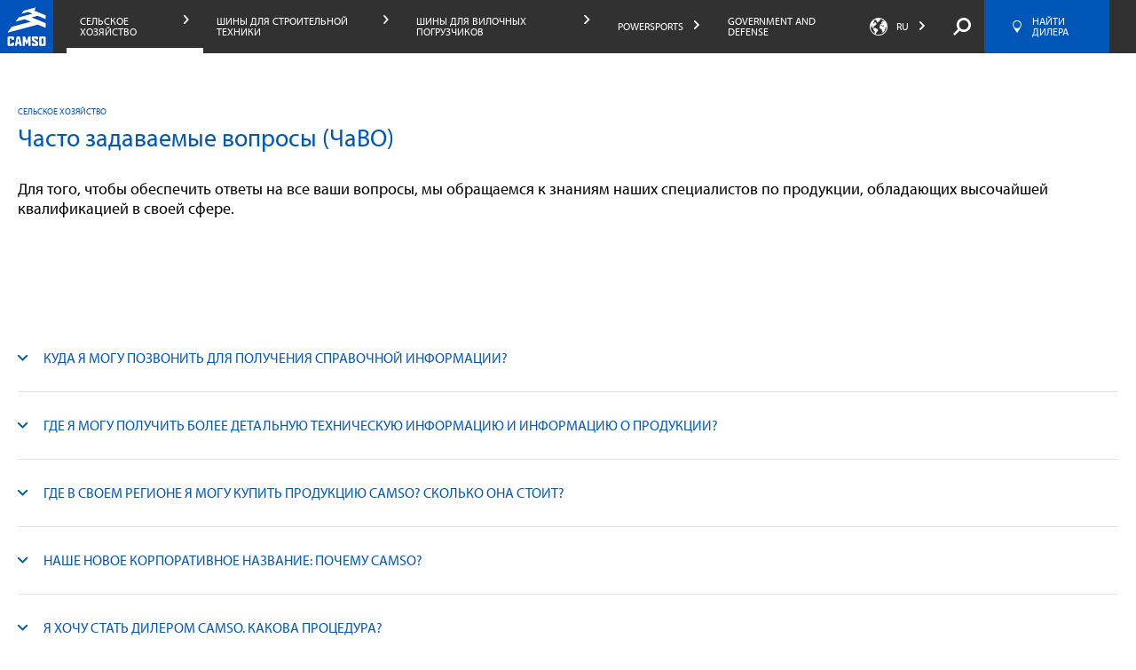

--- FILE ---
content_type: text/html; charset=UTF-8
request_url: https://camso.co/ru/sel-skoe-khozyaystvo/obsluzhivanie-i-podderzhka/chasto-zadavaemye-voprosy-chavo/
body_size: 64427
content:
<!DOCTYPE html>
<html lang="ru" class="faq">
<head>
	<meta charset="utf-8">

	<base href="/">

	<meta name="viewport" content="width=device-width, initial-scale=1.0">
	<link rel="icon" type="image/x-icon" href="https://camso.co/favicon.ico"/>

			<link rel="stylesheet" href="https://use.typekit.net/bqx4nnz.css">
	
	<link rel="stylesheet" href="https://camso.co/dist/styles/main-d3124a91c6.css">

	<link rel="stylesheet" href="https://camso.co/dist/redesign/styles/main.css?id=2999717d6718a7e421d9">

	
	<!-- Didomi -->
<script type="text/javascript">
	window.didomiConfig = {
		languages: {
			enabled: ['ru'],
			default: 'ru'
		},
	};
</script>

<script type="text/javascript">window.gdprAppliesGlobally=false;(function(){function n(e){if(!window.frames[e]){if(document.body&&document.body.firstChild){var t=document.body;var r=document.createElement("iframe");r.style.display="none";r.name=e;r.title=e;t.insertBefore(r,t.firstChild)}else{setTimeout(function(){n(e)},5)}}}function e(r,a,o,c,s){function e(e,t,r,n){if(typeof r!=="function"){return}if(!window[a]){window[a]=[]}var i=false;if(s){i=s(e,n,r)}if(!i){window[a].push({command:e,version:t,callback:r,parameter:n})}}e.stub=true;e.stubVersion=2;function t(n){if(!window[r]||window[r].stub!==true){return}if(!n.data){return}var i=typeof n.data==="string";var e;try{e=i?JSON.parse(n.data):n.data}catch(t){return}if(e[o]){var a=e[o];window[r](a.command,a.version,function(e,t){var r={};r[c]={returnValue:e,success:t,callId:a.callId};n.source.postMessage(i?JSON.stringify(r):r,"*")},a.parameter)}}if(typeof window[r]!=="function"){window[r]=e;if(window.addEventListener){window.addEventListener("message",t,false)}else{window.attachEvent("onmessage",t)}}}e("__tcfapi","__tcfapiBuffer","__tcfapiCall","__tcfapiReturn");n("__tcfapiLocator");(function(e,t){var r=document.createElement("link");r.rel="preconnect";r.as="script";var n=document.createElement("link");n.rel="dns-prefetch";n.as="script";var i=document.createElement("link");i.rel="preload";i.as="script";var a=document.createElement("script");a.id="spcloader";a.type="text/javascript";a["async"]=true;a.charset="utf-8";var o="https://sdk.privacy-center.org/"+e+"/loader.js?target_type=notice&target="+t;if(window.didomiConfig&&window.didomiConfig.user){var c=window.didomiConfig.user;var s=c.country;var d=c.region;if(s){o=o+"&country="+s;if(d){o=o+"&region="+d}}}r.href="https://sdk.privacy-center.org/";n.href="https://sdk.privacy-center.org/";i.href=o;a.src=o;var f=document.getElementsByTagName("script")[0];f.parentNode.insertBefore(r,f);f.parentNode.insertBefore(n,f);f.parentNode.insertBefore(i,f);f.parentNode.insertBefore(a,f)})("fad61d1e-894c-4a99-973e-3074b6d73317","JLTT7XK3")})();</script>
<!-- End Didomi -->
	<title>Сельское хозяйство | Часто задаваемые вопросы | Camso</title><meta name="description" content="Для того, чтобы обеспечить ответы на все ваши вопросы, мы обращаемся к знаниям наших специалистов по продукции, обладающих высочайшей квалификацией в…">
<meta name="referrer" content="no-referrer-when-downgrade">
<meta name="robots" content="all">
<meta content="ru" property="og:locale">
<meta content="pt" property="og:locale:alternate">
<meta content="pl" property="og:locale:alternate">
<meta content="es" property="og:locale:alternate">
<meta content="it" property="og:locale:alternate">
<meta content="de" property="og:locale:alternate">
<meta content="fr_CA" property="og:locale:alternate">
<meta content="en_CA" property="og:locale:alternate">
<meta content="Camso" property="og:site_name">
<meta content="website" property="og:type">
<meta content="https://camso.co/ru/sel-skoe-khozyaystvo/obsluzhivanie-i-podderzhka/chasto-zadavaemye-voprosy-chavo/" property="og:url">
<meta content="Сельское хозяйство | Часто задаваемые вопросы" property="og:title">
<meta content="Для того, чтобы обеспечить ответы на все ваши вопросы, мы обращаемся к знаниям наших специалистов по продукции, обладающих высочайшей квалификацией в…" property="og:description">
<meta content="https://camso.co/content/images/_1200x630_crop_center-center_82_none_ns/Agriculture-tracteur-1.png?mtime=1544036110" property="og:image">
<meta name="twitter:card" content="summary_large_image">
<meta name="twitter:creator" content="@">
<meta name="twitter:title" content="Сельское хозяйство | Часто задаваемые вопросы">
<meta name="twitter:description" content="Для того, чтобы обеспечить ответы на все ваши вопросы, мы обращаемся к знаниям наших специалистов по продукции, обладающих высочайшей квалификацией в…">
<meta name="twitter:image" content="https://camso.co/content/images/_800x418_crop_center-center_82_none_ns/Agriculture-tracteur-1.png?mtime=1544036110">
<link href="https://camso.co/ru/sel-skoe-khozyaystvo/obsluzhivanie-i-podderzhka/chasto-zadavaemye-voprosy-chavo/" rel="canonical">
<link href="https://camso.co/ru/" rel="home">
<link href="https://camso.co/pt/agricultura/servico-e-suporte/perguntas-frequentes-pf/" rel="alternate" hreflang="pt">
<link href="https://camso.co/pl/rolnictwo/serwis-i-wsparcie-techniczne/najczęściej-zadawane-pytania/" rel="alternate" hreflang="pl">
<link href="https://camso.co/ru/sel-skoe-khozyaystvo/obsluzhivanie-i-podderzhka/chasto-zadavaemye-voprosy-chavo/" rel="alternate" hreflang="ru">
<link href="https://camso.co/es/agricultura/servicios-y-soporte/preguntas-frecuentes-faq/" rel="alternate" hreflang="es">
<link href="https://camso.co/it/agricoltura/assistenza-e-supporto/domande-frequenti/" rel="alternate" hreflang="it">
<link href="https://camso.co/de/landwirtschaft/dienstleistungen-und-losungen/haufige-fragen/" rel="alternate" hreflang="de">
<link href="https://camso.co/fr/agriculture/services-et-soutien/foire-aux-questions/" rel="alternate" hreflang="fr-ca">
<link href="https://camso.co/en/agriculture/service-and-support/frequently-asked-questions-ag/" rel="alternate" hreflang="x-default">
<link href="https://camso.co/en/agriculture/service-and-support/frequently-asked-questions-ag/" rel="alternate" hreflang="en-ca"></head>
<body
	x-data="{ }"
	ng-app="app"
	id="body"
	class="faq is-production"
	data-business-unit-code=""
			data-content-section="pages"
	data-content-type="faq"
>

	<script>
const urlParams = new URLSearchParams(window.location.search);
const embedTS = urlParams.get('embedTS');
if (embedTS === 'true') {
	document.body.classList.add('embedTS');
}
</script>

	<!-- Google Tag Manager -->
<noscript>
	<iframe src="//www.googletagmanager.com/ns.html?id=GTM-TZB3SH" height="0" width="0"
			style="display: none; visibility: hidden"></iframe>
</noscript>
<script>
	(function (w, d, s, l, i) {
		w[l] = w[l] || [];
		w[l].push({
			'gtm.start': new Date().getTime(), event: 'gtm.js'
		});
		var f = d.getElementsByTagName(s)[0],
				j = d.createElement(s), dl = l != 'dataLayer' ? '&l=' + l : '';
		j.async = true;
		j.src =
				'//www.googletagmanager.com/gtm.js?id=' + i + dl;
		f.parentNode.insertBefore(j, f);
	})(window, document, 'script', 'dataLayer', 'GTM-TZB3SH');
</script>
<!-- End Google Tag Manager -->

	<svg
  xmlns="http://www.w3.org/2000/svg" style="display: none;">
  <!--app-->
  <symbol id="svg-icon-alert" viewbox="0 0 64 64">
    <g>
      <path d="M32,0C14.3,0,0,14.3,0,32c0,17.7,14.3,32,32,32s32-14.3,32-32C64,14.3,49.7,0,32,0z M32,60.8
                                    C16.1,60.8,3.2,47.9,3.2,32C3.2,16.1,16.1,3.2,32,3.2S60.8,16.1,60.8,32C60.8,47.9,47.9,60.8,32,60.8z"></path>
      <g>
        <path d="M34.6,41.9v5h-5.1v-5H34.6z M34.4,16l0,20h-4.9l0-20H34.4z"></path>
      </g>
    </g>
  </symbol>

  <symbol id="svg-icon-expand" viewbox="0 0 64 64">
    <g inkscape:label="Calque 1" inkscape:groupmode="layer" transform="translate(-82.209821,-80.608763)">
      <g transform="matrix(0.26458333,0,0,0.26458333,32.08742,-37.183471)" id="g8">
        <path inkscape:connector-curvature="0" d="m 299.439,465.822 v 68.752 c 0,5.682 -2.016,10.543 -6.053,14.576 -4.032,4.031 -8.894,6.048 -14.571,6.048 h -68.752 c -5.682,0 -10.539,-2.017 -14.576,-6.048 -4.032,-4.033 -6.048,-8.895 -6.048,-14.576 v -68.752 c 0,-5.682 2.016,-10.539 6.048,-14.575 4.037,-4.032 8.894,-6.048 14.576,-6.048 h 68.752 c 5.678,0 10.539,2.016 14.571,6.048 4.037,4.036 6.053,8.893 6.053,14.575 z m -18.333,38.955 v -9.164 c 0,-1.239 -0.454,-2.313 -1.361,-3.221 -0.907,-0.908 -1.981,-1.361 -3.225,-1.361 h -22.915 v -22.919 c 0,-1.239 -0.454,-2.313 -1.361,-3.221 -0.907,-0.908 -1.981,-1.361 -3.221,-1.361 h -9.168 c -1.244,0 -2.317,0.454 -3.225,1.361 -0.903,0.908 -1.357,1.981 -1.357,3.221 v 22.919 h -22.919 c -1.244,0 -2.317,0.454 -3.221,1.361 -0.908,0.908 -1.361,1.981 -1.361,3.221 v 9.164 c 0,1.24 0.454,2.322 1.361,3.23 0.903,0.907 1.977,1.361 3.221,1.361 h 22.919 v 22.918 c 0,1.24 0.454,2.305 1.357,3.213 0.908,0.907 1.981,1.361 3.225,1.361 h 9.168 c 1.239,0 2.313,-0.454 3.221,-1.361 0.908,-0.908 1.361,-1.973 1.361,-3.213 v -22.918 h 22.915 c 1.244,0 2.317,-0.454 3.225,-1.361 0.908,-0.907 1.361,-1.989 1.361,-3.23 z" id="path6"/>
      </g>
    </g>
  </symbol>

  <symbol id="svg-icon-lessen" viewbox="0 0 64 64">
    <g inkscape:label="Calque 1" inkscape:groupmode="layer" transform="translate(-70.114054,-53.394477)">
      <path inkscape:connector-curvature="0" d="m 99.219279,58.85098 v 18.190633 c 0,1.503362 -0.535781,2.789501 -1.602581,3.856566 -1.066536,1.066535 -2.350823,1.6002 -3.856567,1.6002 h -18.18931 c -1.503627,0 -2.787121,-0.533665 -3.854186,-1.6002 -1.069181,-1.067065 -1.602581,-2.353469 -1.602581,-3.856566 V 58.85098 c 0,-1.503363 0.5334,-2.788444 1.602581,-3.856303 1.067065,-1.0668 2.350823,-1.6002 3.854186,-1.6002 h 18.18931 c 1.505744,0 2.790031,0.5334 3.856567,1.6002 1.0668,1.067859 1.602581,2.35294 1.602581,3.856303 z m -4.8514,10.306844 v -2.424642 c 0,-0.327819 -0.120385,-0.611981 -0.360098,-0.852223 -0.240242,-0.240241 -0.524404,-0.360098 -0.852223,-0.360098 H 76.178304 c -0.328083,0 -0.614362,0.120121 -0.854604,0.360098 -0.239977,0.240242 -0.360098,0.52414 -0.360098,0.852223 v 2.424642 c 0,0.328083 0.120121,0.614362 0.360098,0.854604 0.240242,0.239977 0.526521,0.360098 0.854604,0.360098 h 16.977254 c 0.327554,0 0.611717,-0.120121 0.852223,-0.360098 0.239713,-0.239977 0.360098,-0.526256 0.360098,-0.854604 z" id="path10" style="stroke-width:0.26458332"/>
    </g>
  </symbol>

  <symbol id="svg-icon-directional-arrow-btm" viewbox="0 0 64 64">
    <g>
      <g>
        <polygon points="62,29.5 33.5,58 33.5,0.5 30.5,0.5 30.5,58 2,29.5 0,29.5 0,31.5 32,63.5 64,31.5 64,29.5"></polygon>
      </g>
    </g>
  </symbol>

  <symbol id="svg-icon-directional-arrow-top" viewbox="0 0 64 64">
    <g>
      <g>
        <polygon points="32,0.5 0,32.5 0,34.5 2,34.5 30.5,6 30.5,63.5 33.5,63.5 33.5,6 62,34.5 64,34.5 64,32.5"></polygon>
      </g>
    </g>
  </symbol>

  <symbol id="svg-icon-close" viewbox="0 0 64 64">
    <g>
      <g>
        <path d="M62,64h2v-2L2,0H0v2L62,64z"></path>
        <path d="M0,62v2h2L64,2V0h-2L0,62z"></path>
      </g>
    </g>
  </symbol>

  <symbol id="svg-icon-arrow-btm" viewbox="0 0 64 64">
    <g>
      <polygon points="32,49 64,17 64,15 62,15 32,45 2,15 0,15 0,17"></polygon>
    </g>
  </symbol>

  <symbol id="svg-icon-arrow-lft" viewbox="0 0 64 64">
    <g>
      <polygon points="15,32 47,64 49,64 49,62 19,32 49,2 49,0 47,0"></polygon>
    </g>
  </symbol>

  <symbol id="svg-icon-small-arrow-rgt" viewbox="0 0 5 8">
    <g>
      <polygon style="fill-rule:evenodd;clip-rule:evenodd;" points="5,4 1,0 0,0 0,1 3,4 0,7 0,8 1,8 "/>
    </g>
  </symbol>

  <symbol id="svg-icon-arrow-rgt" viewbox="0 0 64 64">
    <g>
      <polygon points="49,32 17,0 15,0 15,2 45,32 15,62 15,64 17,64"></polygon>
    </g>
  </symbol>

  <symbol id="svg-icon-arrow-top" viewbox="0 0 64 64">
    <g>
      <polygon points="32,15 0,47 0,49 2,49 32,19 62,49 64,49 64,47"></polygon>
    </g>
  </symbol>

  <symbol id="svg-icon-social-facebook" viewbox="0 0 64 64">
    <g>
      <path d="M49.2,12h-9.9c-0.6,0-1.1,0.4-1.6,1.1c-0.5,0.7-0.8,1.6-0.8,2.7v6.3h12.3v12.2H36.9V64H24.6V34.3h-9.9V22.1
                                    h9.9V16c0-2.2,0.4-4.3,1.2-6.3c0.8-1.9,1.8-3.6,3.2-5.1c1.3-1.4,2.9-2.6,4.7-3.4C35.4,0.4,37.3,0,39.4,0h9.9v12L49.2,12L49.2,12z"></path>
    </g>
  </symbol>

  <symbol id="svg-icon-social-linkedin" viewbox="0 0 64 64">
    <path d="M17.2,64H4.5V20.3h12.7V64z M16.4,13.4c-1.5,1.5-3.4,2.3-5.6,2.3s-4-0.8-5.5-2.3s-2.2-3.3-2.2-5.5
                           s0.7-4,2.2-5.6C6.8,0.8,8.6,0,10.8,0s4,0.8,5.6,2.3c1.5,1.5,2.3,3.4,2.3,5.6S17.9,11.9,16.4,13.4z M60.9,64H48.4V37.4
                           c0-0.6-0.2-1.3-0.7-2.1c-0.5-0.8-0.9-1.3-1.5-1.5c-1.3-0.7-2.5-0.9-3.7-0.8c-1.2,0.2-2.3,0.4-3.3,0.9C38.1,34.4,37,35.1,36,36v28
                           H23.3V20.3H36v2c2.4-1.2,5.1-1.7,8.2-1.6c3,0.2,5.7,0.8,8.2,2c2.6,1.4,4.6,3.5,6.2,6.2s2.3,5.5,2.3,8.3L60.9,64L60.9,64z"></path>
  </symbol>

  <symbol id="svg-icon-social-twitter" viewbox="0 0 64 64">
    <g>
      <path d="M57.6,19v1.5c0,4.3-0.8,8.7-2.5,13.2c-1.6,4.4-4,8.5-7.2,12c-3.2,3.6-7.1,6.5-11.7,8.7
                                    c-4.6,2.2-9.9,3.4-16,3.4c-3.7,0-7.3-0.5-10.6-1.6c-3.4-1-6.6-2.5-9.5-4.4C0.5,52,1,52,1.5,52s1.1,0,1.6,0c6.3,0,11.7-1.8,16.2-5.5
                                    c-2.9-0.1-5.5-1-7.7-2.7C9.5,42.2,8,40,7.2,37.4c0.9,0.2,1.7,0.3,2.4,0.3s1.3,0,1.8-0.1c0.5-0.1,1.1-0.2,1.7-0.3
                                    c-3.1-0.6-5.6-2.1-7.6-4.5c-2-2.3-3-5.1-3-8.3v-0.1c0.9,0.4,1.8,0.8,2.8,1.1s2.1,0.4,3.3,0.4c-1.9-1.2-3.3-2.7-4.4-4.6
                                    c-1-1.9-1.5-4-1.5-6.3s0.6-4.5,1.7-6.6c3.3,4.1,7.2,7.3,11.9,9.7s9.7,3.7,15.2,4c-0.2-0.9-0.3-1.8-0.3-2.8c0-1.8,0.3-3.5,1-5.1
                                    c0.7-1.6,1.6-3,2.8-4.2c1.2-1.2,2.6-2.1,4.1-2.8c1.6-0.7,3.3-1,5.1-1c2,0,3.7,0.4,5.3,1.1c1.6,0.8,3,1.8,4.3,3
                                    c1.5-0.2,2.9-0.6,4.4-1.2c1.5-0.6,2.8-1.2,4-1.8c-1.2,3-3.1,5.4-5.8,7.2c1.4-0.1,2.7-0.4,3.9-0.8s2.4-0.8,3.6-1.3
                                    C62.4,14.7,60.2,17,57.6,19z"></path>
    </g>
  </symbol>

  <symbol id="svg-icon-social-google-plus" viewbox="0 0 64 64">
    <g>
      <g>
        <path d="M35.5,38l-2.6-2c-0.8-0.7-1.9-1.5-1.9-3.1c0-1.6,1.1-2.6,2-3.6c3.1-2.4,6.1-5,6.1-10.4
                                             c0-5.6-3.5-8.5-5.2-9.9h4.5l4.7-3H28.9c-3.9,0-9.6,0.9-13.8,4.4c-3.1,2.7-4.7,6.4-4.7,9.8c0,5.7,4.4,11.5,12.1,11.5
                                             c0.7,0,1.5-0.1,2.3-0.1c-0.4,0.9-0.7,1.6-0.7,2.8c0,2.3,1.2,3.6,2.2,5c-3.3,0.2-9.4,0.6-13.9,3.4c-4.3,2.6-5.6,6.3-5.6,8.9
                                             C6.8,57,11.9,62,22.4,62c12.5,0,19.2-6.9,19.2-13.8C41.6,43.2,38.7,40.7,35.5,38z M25.9,29.6c-6.3,0-9.1-8.1-9.1-13
                                             c0-1.9,0.4-3.9,1.6-5.4c1.2-1.5,3.2-2.4,5.1-2.4c6,0,9.2,8.2,9.2,13.4c0,1.3-0.1,3.6-1.8,5.3C29.7,28.7,27.8,29.6,25.9,29.6z
                                             M26,58.9c-7.8,0-12.8-3.7-12.8-8.9c0-5.2,4.7-6.9,6.3-7.5c3.1-1,7-1.2,7.7-1.2c0.7,0,1.1,0,1.7,0.1c5.5,3.9,7.9,5.9,7.9,9.6
                                             C36.7,55.6,33,58.9,26,58.9z"></path>
        <polygon points="53.9,29.5 53.9,22.2 50.3,22.2 50.3,29.5 43,29.5 43,33.1 50.3,33.1 50.3,40.5 53.9,40.5
                                             53.9,33.1 61.2,33.1 61.2,29.5"></polygon>
      </g>
    </g>
  </symbol>
  <symbol id="svg-icon-social-instagram" viewbox="0 0 24 24">
    <path fill="currentColor" d="M12 2.163c3.204 0 3.584.012 4.85.07 3.252.148 4.771 1.691 4.919 4.919.058 1.265.069 1.645.069 4.849 0 3.205-.012 3.584-.069 4.849-.149 3.225-1.664 4.771-4.919 4.919-1.266.058-1.644.07-4.85.07-3.204 0-3.584-.012-4.849-.07-3.26-.149-4.771-1.699-4.919-4.92-.058-1.265-.07-1.644-.07-4.849 0-3.204.013-3.583.07-4.849.149-3.227 1.664-4.771 4.919-4.919 1.266-.057 1.645-.069 4.849-.069zm0-2.163c-3.259 0-3.667.014-4.947.072-4.358.2-6.78 2.618-6.98 6.98-.059 1.281-.073 1.689-.073 4.948 0 3.259.014 3.668.072 4.948.2 4.358 2.618 6.78 6.98 6.98 1.281.058 1.689.072 4.948.072 3.259 0 3.668-.014 4.948-.072 4.354-.2 6.782-2.618 6.979-6.98.059-1.28.073-1.689.073-4.948 0-3.259-.014-3.667-.072-4.947-.196-4.354-2.617-6.78-6.979-6.98-1.281-.059-1.69-.073-4.949-.073zm0 5.838c-3.403 0-6.162 2.759-6.162 6.162s2.759 6.163 6.162 6.163 6.162-2.759 6.162-6.163c0-3.403-2.759-6.162-6.162-6.162zm0 10.162c-2.209 0-4-1.79-4-4 0-2.209 1.791-4 4-4s4 1.791 4 4c0 2.21-1.791 4-4 4zm6.406-11.845c-.796 0-1.441.645-1.441 1.44s.645 1.44 1.441 1.44c.795 0 1.439-.645 1.439-1.44s-.644-1.44-1.439-1.44z"/>
  </symbol>

  <symbol id="svg-icon-social-youtube" viewbox="0 0 64 64">
    <g>
      <path d="M62.9,16.9c-0.8-3.4-3.6-5.9-6.9-6.3C48,9.7,40,9.7,32,9.7c-8,0-16,0-24,0.9c-3.3,0.4-6.1,2.9-6.9,6.3
                                    C0,21.7,0,27,0,32s0,10.3,1.1,15.1C1.9,50.5,4.7,53,8,53.4c7.9,0.9,16,0.9,24,0.9c8,0,16,0,24-0.9c3.3-0.4,6.1-2.9,6.9-6.3
                                    C64,42.3,64,37,64,32C64,27,64,21.7,62.9,16.9z M23.7,41.9c0-7.1,0-14.1,0-21.2c6.8,3.5,13.5,7.1,20.3,10.6
                                    C37.3,34.9,30.5,38.4,23.7,41.9z"></path>
    </g>
  </symbol>

  <symbol id="svg-icon-social-email" viewbox="0 0 64 64">
    <g>
      <g>
        <g>
          <path d="M64,50.2c0,0.6-0.4,1.2-0.9,1.4l-17.3-17L64,16V50.2z"></path>
          <polygon points="59.1,51.7 4.5,51.7 19.9,36.2 31.7,48.5 31.9,48.3 32.2,48.5 43.8,36.7"></polygon>
          <path d="M1.6,12.3h60.9c0.3,0,0.5,0.1,0.7,0.2L32.3,44.3L1.6,12.3z"></path>
          <path d="M18,34.1L0.7,51.5C0.3,51.2,0,50.7,0,50.2V15.1L18,34.1z"></path>
        </g>
      </g>
    </g>
  </symbol>

  <symbol id="svg-icon-email" viewbox="0 0 64 64">
    <g>
      <g>
        <g>
          <path d="M64,50.2c0,0.6-0.4,1.2-0.9,1.4l-17.3-17L64,16V50.2z"></path>
          <polygon points="59.1,51.7 4.5,51.7 19.9,36.2 31.7,48.5 31.9,48.3 32.2,48.5 43.8,36.7"></polygon>
          <path d="M1.6,12.3h60.9c0.3,0,0.5,0.1,0.7,0.2L32.3,44.3L1.6,12.3z"></path>
          <path d="M18,34.1L0.7,51.5C0.3,51.2,0,50.7,0,50.2V15.1L18,34.1z"></path>
        </g>
      </g>
    </g>
  </symbol>

  <symbol id="svg-icon-email-alt" viewbox="0 0 16.2 14.3">
    <style>
      .st0 {
        clip-path: url('#SVGID_00000060018025876166999390000013650896137365039765_')
      }
    </style>
    <g id="Groupe_987">
      <defs>
        <path id="SVGID_1_" d="M0 0h16.2v14.3H0z"/>
      </defs>
      <clipPath id="SVGID_00000110464674134476025040000000822373553653054624_">
        <use xlink:href="#SVGID_1_" style="overflow:visible"/>
      </clipPath>
      <g style="clip-path:url(#SVGID_00000110464674134476025040000000822373553653054624_)">
        <g id="Groupe_986" style="enable-background:new">
          <path d="M14 3.6v8.5c0 .3-.1.6-.4.9-.2.2-.5.4-.9.4H1.2c-.3 0-.6-.1-.9-.4-.2-.3-.3-.6-.3-.9V3.6c0-.3.1-.6.4-.9.2-.2.5-.4.9-.4h11.5c.3 0 .6.1.9.4.2.2.3.5.3.9zm-1 .2v-.5c0-.1 0 0-.1-.1s-.1 0-.1 0H1.2c-.1 0-.1 0-.2.1v.3c0 .9.4 1.6 1.1 2.2 1 .8 2 1.6 3.1 2.5 0 0 .1.1.3.2.2.1.3.2.4.3.1 0 .2.1.4.2.1.1.3.2.4.2.1 0 .2.1.3.1.1 0 .2 0 .3-.1.1 0 .3-.1.4-.2.2-.1.3-.2.4-.2.1-.1.2-.2.4-.3.2-.1.2-.2.3-.2 1.1-.9 2.1-1.7 3.1-2.5.3-.2.5-.5.8-.9s.3-.7.3-1.1zm0 8.3v-6c-.2.2-.3.4-.5.5-1.4 1.1-2.5 2-3.3 2.6-.3.2-.5.4-.7.5-.2.2-.4.3-.7.4-.3.1-.6.2-.8.2-.2 0-.5-.1-.8-.2-.3-.1-.5-.2-.7-.4-.2-.1-.4-.3-.6-.5-.9-.7-2-1.6-3.4-2.6-.2-.2-.3-.4-.5-.5v6c0 .1 0 .1.1.2 0 0 .1.1.2.1h11.5c.1 0 .1 0 .2-.1v-.2z" style="fill:currentColor"/>
        </g>
      </g>
    </g>
  </symbol>

  <symbol id="svg-icon-pin" viewbox="0 0 27.467 38.957">
    <defs>
      <clipPath id="clip-path">
        <path id="Rectangle_574" d="M0 0h27.467v38.957H0z" class="cls-1" data-name="Rectangle 574"/>
      </clipPath>
      <style>
        .cls-1 {
          fill: currentColor
        }
      </style>
    </defs>
    <g id="Groupe_981" data-name="Groupe 981" style="clip-path:url(#clip-path)">
      <path id="Tracé_704" d="M13.211 38.957h1.039c.539-.431 13.216-10.722 13.216-25.221a13.733 13.733 0 1 0-27.466 0c0 14.5 12.673 24.79 13.212 25.221Z" class="cls-1" data-name="Tracé 704"/>
    </g>
  </symbol>

  <symbol id="svg-icon-link" viewbox="0 0 64 64">
    <path d="M60.5,26.3L43.4,43.4c-4.7,4.7-12.4,4.7-17.1,0l-5.7-5.7l5.7-5.7l5.7,5.7c1.6,1.6,4.1,1.6,5.7,0l17.1-17.1
                           c1.6-1.6,1.6-4.1,0-5.7l-5.7-5.7c-1.6-1.6-4.1-1.6-5.7,0l-6.1,6.1c-2.8-1.7-6-2.4-9.2-2.2l9.6-9.6c4.7-4.7,12.4-4.7,17.1,0l5.7,5.7
                           C65.2,13.9,65.2,21.6,60.5,26.3z M26.7,48.7l-6.1,6.1c-1.6,1.6-4.1,1.6-5.7,0l-5.7-5.7c-1.6-1.6-1.6-4.1,0-5.7l17.1-17.1
                           c1.6-1.6,4.1-1.6,5.7,0l5.7,5.7l5.7-5.7l-5.7-5.7c-4.7-4.7-12.4-4.7-17.1,0L3.5,37.7c-4.7,4.7-4.7,12.4,0,17.1l5.7,5.7
                           c4.7,4.7,12.4,4.7,17.1,0l9.6-9.6C32.8,51.1,29.5,50.3,26.7,48.7z"></path>
  </symbol>

  <symbol id="svg-icon-play" viewbox="0 0 64 64">
    <g>
      <path d="M32,0C14.3,0,0,14.3,0,32c0,17.7,14.3,32,32,32s32-14.3,32-32C64,14.3,49.7,0,32,0z M32,61.9
                                    C15.5,61.9,2.1,48.5,2.1,32C2.1,15.5,15.5,2.1,32,2.1S61.9,15.5,61.9,32C61.9,48.5,48.5,61.9,32,61.9z"></path>
      <polygon fill-rule="evenodd" clip-rule="evenodd" points="23.5,32 23.5,19.2 34.1,25.6 44.8,32 34.1,38.4
                                    23.5,44.8"></polygon>
    </g>
  </symbol>

  <symbol id="svg-icon-plus" viewbox="0 0 64 64">
    <g>
      <g>
        <rect x="30" width="4" height="64"></rect>
        <rect y="30" width="64" height="4"></rect>
      </g>
    </g>
  </symbol>

  <symbol id="svg-icon-minus" viewbox="0 0 64 64">
    <g>
      <g>
        <rect y="30" width="64" height="4"></rect>
      </g>
    </g>
  </symbol>

  <symbol id="svg-icon-filter" viewbox="0 0 13 12">
    <g>
      <g>
        <path fill="#22519b" d="M9.2 8c.952 0 1.772.672 1.96 1.607h1.641v.802h-1.64a2.001 2.001 0 0 1-1.96 1.606c-.951 0-1.771-.672-1.96-1.606H0v-.802h7.24A2.001 2.001 0 0 1 9.2 8zm0 .803a1.2 1.2 0 1 0 0 2.4 1.2 1.2 0 0 0 0-2.4zm-7.56-3.2a2 2 0 0 1 3.92 0h7.241v.8h-7.24a2 2 0 0 1-3.92 0H0v-.8zm.76.4a1.2 1.2 0 1 0 2.4 0 1.2 1.2 0 0 0-2.4 0zm4.84-4.4a2 2 0 0 1 3.92 0h1.641v.8h-1.64a2 2 0 0 1-3.92 0H0v-.8zm1.96-.8a1.2 1.2 0 1 0 0 2.4 1.2 1.2 0 0 0 0-2.4z"/>
      </g>
    </g>
  </symbol>

  <symbol id="svg-icon-less" viewbox="0 0 64 64">
    <g>
      <g>
        <rect y="30.5" width="64" height="3"></rect>
      </g>
    </g>
  </symbol>

  <symbol id="svg-icon-refresh" viewbox="0 0 64 64">
    <g>
      <path d="M55.2,0v10C49.3,3.9,41.1,0,32,0C14.3,0,0,14.3,0,32h4.8C4.8,16.1,16.1,4.8,32,4.8c8.9,0,15.5,2.4,20.8,8.8
                                    H41.6v4.5h18.1V0H55.2z"></path>
      <path d="M32,59.2c-8.9,0-15.5-2.4-20.8-8.8h11.2v-4.5H4.3V64h4.5V54c5.8,6.2,14,10,23.2,10c17.7,0,32-14.3,32-32
                                    h-4.8C59.2,47.9,47.9,59.2,32,59.2z"></path>
    </g>
  </symbol>

  <!--app-catalog-->
  <symbol id="svg-icon-section-slide" viewbox="0 0 64 64">
    <g>
      <circle fill-rule="evenodd" clip-rule="evenodd" cx="32" cy="32" r="8"></circle>
    </g>
  </symbol>

  <symbol id="svg-icon-informations" viewbox="0 0 64 64">
    <g>
      <path d="M32,0C14.3,0,0,14.3,0,32s14.3,32,32,32s32-14.3,32-32S49.7,0,32,0z M32,60.8C16.1,60.8,3.2,47.9,3.2,32
                                    S16.1,3.2,32,3.2S60.8,16.1,60.8,32S47.9,60.8,32,60.8z"></path>
      <g>
        <path d="M29.4,21v-5h5.1v5H29.4z M29.6,46.9v-20h4.9v20H29.6z"></path>
      </g>
    </g>
  </symbol>

  <symbol id="svg-icon-interactive-media" viewbox="0 0 64 64">
    <g>
      <circle cx="32" cy="32" r="6.4"></circle>
      <path d="M60.8,32c0,15.9-12.9,28.8-28.8,28.8S3.2,47.9,3.2,32S16.1,3.2,32,3.2c8.9,0,16.8,4,22.1,10.4H41.6v4.5h18.1V0
                                    h-4.5v10C49.3,3.9,41.1,0,32,0C14.3,0,0,14.3,0,32s14.3,32,32,32s32-14.3,32-32H60.8L60.8,32z"></path>
    </g>
  </symbol>

  <symbol id="svg-icon-statistics" viewbox="0 0 64 64">
    <g>
      <path d="M32,0C14.3,0,0,14.3,0,32s14.3,32,32,32s32-14.3,32-32S49.7,0,32,0z M58.9,21.7l-24.3,6.5V3.3
                                    C45.7,4.3,55,11.6,58.9,21.7z M3.2,32c0-15.1,11.6-27.4,26.3-28.7v25.3V32L51,53.6c-5.1,4.5-11.7,7.2-19,7.2
                                    C16.1,60.8,3.2,47.9,3.2,32z M54.4,50.1L36.7,32.5l23.5-6.3c0.4,1.9,0.6,3.8,0.6,5.8C60.8,38.9,58.4,45.2,54.4,50.1z"></path>
    </g>
  </symbol>

  <symbol id="svg-icon-specifications" viewbox="0 0 64 64">
    <path d="M32,25.7c3.5,0,6.3,2.8,6.3,6.3c0,3.5-2.8,6.3-6.3,6.3s-6.3-2.8-6.3-6.3C25.7,28.5,28.5,25.7,32,25.7
                           M32,21.7c-5.7,0-10.3,4.6-10.3,10.3S26.3,42.3,32,42.3S42.3,37.7,42.3,32S37.7,21.7,32,21.7L32,21.7z"></path>
    <path d="M35.8,3.5v6l1.7,0.6c0.6,0.1,1.1,0.2,1.6,0.4c0.5,0.2,1,0.4,1.6,0.6c0.5,0.2,1,0.4,1.5,0.7
                           c0.5,0.2,0.9,0.5,1.3,0.8l1.7,1l4.4-4.4l5.2,5.2l-4.4,4.5l0.9,1.6c0.3,0.5,0.6,0.9,0.8,1.4c0.2,0.4,0.5,0.9,0.7,1.4
                           c0.2,0.6,0.4,1.1,0.5,1.6c0.1,0.5,0.3,1,0.4,1.5l0.4,1.9h6.4v7.6H54l-0.4,1.7c-0.2,0.5-0.4,1-0.5,1.5c-0.1,0.5-0.3,1-0.5,1.5
                           c-0.2,0.5-0.4,0.9-0.7,1.4c-0.2,0.4-0.5,0.9-0.8,1.4l-1,1.6l4.8,4.8l-5.2,5.2L44.8,50l-1.7,0.9c-0.4,0.3-0.8,0.5-1.2,0.7
                           c-0.4,0.2-0.9,0.4-1.4,0.6c-0.5,0.2-1,0.4-1.5,0.5c-0.5,0.1-1,0.3-1.5,0.5l-1.7,0.4v6.8h-7.6v-6.8l-1.7-0.4c-0.5-0.2-1-0.4-1.5-0.5
                           c-0.5-0.1-1-0.3-1.5-0.5c-0.5-0.2-0.9-0.4-1.4-0.6c-0.4-0.2-0.9-0.4-1.2-0.7L19.2,50l-4.8,4.8l-5.2-5.2l4.8-4.8l-1-1.6
                           c-0.3-0.5-0.6-0.9-0.8-1.4c-0.2-0.4-0.5-0.9-0.7-1.4c-0.2-0.5-0.4-1-0.5-1.5c-0.1-0.5-0.3-1-0.5-1.5L10,35.8H3.5v-7.6h6.4l0.4-1.9
                           c0.1-0.5,0.2-1,0.4-1.5c0.1-0.5,0.3-1,0.5-1.6c0.2-0.5,0.4-0.9,0.7-1.4c0.2-0.4,0.5-0.9,0.8-1.4l0.9-1.6l-4.4-4.5l5.2-5.2l4.4,4.4
                           l1.7-1c0.4-0.3,0.8-0.6,1.3-0.8c0.5-0.2,1-0.5,1.5-0.7c0.6-0.2,1.1-0.4,1.6-0.6c0.5-0.2,1-0.3,1.6-0.4l1.7-0.6v-6H35.8 M39.3,0h-3.5
                           h-7.6h-3.5v3.5v3.4c-0.4,0.1-0.8,0.2-1.2,0.4c-0.4,0.2-0.9,0.3-1.4,0.5l-0.1,0l-0.1,0c-0.6,0.2-1.1,0.5-1.7,0.8
                           c-0.3,0.2-0.7,0.3-1,0.5l-2.4-2.4l-2.5-2.5l-2.5,2.5l-5.2,5.2l-2.4,2.4l2.4,2.5l2.6,2.6c-0.1,0.2-0.3,0.5-0.4,0.7
                           C8.5,20.8,8.2,21.4,8,22l0,0.1l0,0.1c-0.2,0.6-0.4,1.2-0.5,1.7c-0.1,0.3-0.2,0.6-0.2,0.9H3.5H0v3.5v7.6v3.5h3.5h3.9
                           c0.1,0.2,0.2,0.5,0.2,0.7c0.2,0.6,0.4,1.2,0.6,1.8c0.2,0.6,0.5,1.2,0.8,1.8c0.1,0.2,0.3,0.5,0.4,0.8l-2.8,2.8l-2.5,2.5l2.5,2.5
                           l5.2,5.2l2.5,2.5l2.5-2.5l3-3c0.3,0.2,0.6,0.3,0.9,0.5c0.5,0.2,1,0.4,1.5,0.6c0.6,0.2,1.2,0.4,1.7,0.6c0.2,0.1,0.5,0.1,0.7,0.2v4.2
                           V64h3.5h7.6h3.5v-3.5v-4.2c0.2-0.1,0.5-0.2,0.7-0.2c0.6-0.2,1.2-0.4,1.8-0.6c0.5-0.2,1-0.4,1.5-0.6c0.3-0.1,0.6-0.3,0.9-0.5l3,3
                           l2.5,2.5l2.5-2.5l5.2-5.2l2.5-2.5l-2.5-2.5l-2.8-2.8c0.2-0.3,0.3-0.5,0.4-0.8c0.3-0.6,0.6-1.2,0.8-1.8c0.2-0.6,0.4-1.2,0.6-1.8
                           c0.1-0.2,0.2-0.5,0.2-0.7h3.9H64v-3.5v-7.6v-3.5h-3.5h-3.6c-0.1-0.3-0.1-0.6-0.2-0.9c-0.2-0.5-0.3-1.1-0.5-1.7l0-0.1l0-0.1
                           c-0.2-0.6-0.5-1.2-0.8-1.8c-0.1-0.2-0.3-0.5-0.4-0.7l2.6-2.6l2.4-2.5l-2.4-2.4l-5.2-5.2l-2.5-2.5l-2.5,2.5l-2.4,2.4
                           c-0.3-0.2-0.6-0.4-1-0.5C43.2,8.3,42.6,8,42,7.8l-0.1,0l-0.1,0c-0.5-0.2-1-0.3-1.4-0.5c-0.4-0.2-0.8-0.3-1.2-0.4V3.5V0L39.3,0z"></path>
  </symbol>

  <symbol id="svg-icon-articles" viewbox="0 0 64 64">
    <g>
      <path d="M32,0C14.3,0,0,14.3,0,32s14.3,32,32,32s32-14.3,32-32S49.7,0,32,0z M32,60.8C16.1,60.8,3.2,47.9,3.2,32
                                    S16.1,3.2,32,3.2S60.8,16.1,60.8,32S47.9,60.8,32,60.8z"></path>
      <g>
        <path d="M40.1,44.8l-2.2-6.4H26l-2.2,6.4h-3.5L30,17.6h4l9.6,27.2H40.1L40.1,44.8z M31.9,21l-4.8,14.1h9.6L31.9,21z"></path>
      </g>
    </g>
  </symbol>

  <symbol id="svg-icon-additional-content" viewbox="0 0 64 64">
    <g>
      <path d="M32,0C14.3,0,0,14.3,0,32c0,17.7,14.3,32,32,32s32-14.3,32-32C64,14.3,49.7,0,32,0z M32,60.8
                                    C16.1,60.8,3.2,47.9,3.2,32C3.2,16.1,16.1,3.2,32,3.2S60.8,16.1,60.8,32C60.8,47.9,47.9,60.8,32,60.8z"></path>
      <rect x="29.6" y="19.2" width="4.8" height="25.6"></rect>
      <rect x="19.2" y="29.6" width="25.6" height="4.8"></rect>
    </g>
  </symbol>

  <!--app-geolocation-->
  <symbol id="svg-icon-geolocation" viewbox="0 0 64 64">
    <path d="M32,0C19.6,0,9.6,9.7,9.6,21.7c0,0.3,0,0.5,0,0.8c0.1,2.3,0.5,4.5,1.3,6.5C15.5,41.6,32,64,32,64
                           s16.5-22.4,21.1-35c0.7-2.1,1.2-4.2,1.3-6.5c0-0.3,0-0.5,0-0.8C54.4,9.7,44.4,0,32,0z M32,40.4c-9.9,0-18-8.1-18-18s8.1-18,18-18
                           s18,8.1,18,18S41.9,40.4,32,40.4z"></path>
  </symbol>

  <symbol id="svg-icon-pin-2" viewbox="9.7 0 44.6 64">
    <path d="M32,0.1C19.7,0.1,9.7,9.8,9.7,21.7c0,0.3,0,0.5,0,0.8c0.1,2.3,0.5,4.4,1.3,6.5c4.5,12.6,21,34.9,21,34.9
                           S48.5,41.6,53,29c0.7-2,1.2-4.2,1.3-6.5c0-0.3,0-0.5,0-0.8C54.3,9.8,44.3,0.1,32,0.1z M32,40.4c-9.9,0-17.9-8-17.9-17.9
                           s8-18,17.9-18s17.9,8,17.9,17.9S41.9,40.4,32,40.4z"></path>
  </symbol>

  <!--app-search-->
  <symbol id="svg-icon-search-lft" viewbox="0 0 64 64">
    <g>
      <g>
        <g>
          <polygon points="16,44.8 0,60.8 0,64 2.8,64 19.2,48 19.2,44.8"></polygon>
        </g>
      </g>
      <path d="M64,27.2C64,12.2,51.8,0,36.8,0S9.6,12.2,9.6,27.2s12.2,27.2,27.2,27.2S64,42.2,64,27.2z M13.6,27.2
                                    C13.6,14.4,24,4,36.8,4S60,14.4,60,27.2S49.6,50.4,36.8,50.4S13.6,40,13.6,27.2z"></path>
    </g>
  </symbol>

  <symbol id="svg-icon-search-rgt" viewbox="0 0 64 64">
    <g>
      <g>
        <g>
          <polygon points="48,44.8 44.8,44.8 44.8,48 60.8,64 64,64 64,61.2"></polygon>
        </g>
      </g>
      <path d="M27.2,0C12.2,0,0,12.2,0,27.2s12.2,27.2,27.2,27.2s27.2-12.2,27.2-27.2S42.2,0,27.2,0z M27.2,50.4
                                    C14.4,50.4,4,40,4,27.2S14.4,4,27.2,4s23.2,10.4,23.2,23.2S40,50.4,27.2,50.4z"></path>
    </g>
  </symbol>

  <!--app-user-->
  <symbol id="svg-icon-profile" viewbox="0 0 64 64">
    <path d="M32,0C14.3,0,0,14.3,0,32s14.3,32,32,32s32-14.3,32-32S49.7,0,32,0z M50.2,54.4c0.6-0.5,1.1-1,1.7-1.5
                           C51.4,53.5,50.7,53.9,50.2,54.4z M51.8,52.9c-3.3-0.7-8.1-2.7-11.5-3.7c-0.3-0.1-0.4-0.1-0.4-1.6c0-1.6,0.2-4.4,0.6-5.2
                           c0.5-1.2,1.6-3.1,1.9-4.9c0.7-0.8,1.5-2.2,2.1-5.1c0.5-2.5,0.3-3.4-0.1-4.3c0-0.1-0.1-0.2-0.1-0.3c-0.1-0.6,0-2.7,0.5-5.1
                           c0.3-1.6-0.1-5.1-2.3-7.9c-1.4-1.8-4.1-4.9-8.9-5.2h-1.5l0,0h-1.5c-4.8,0.3-7.5,3.4-8.9,5.2c-2.2,2.8-2.6,6.3-2.3,7.9
                           c0.4,2.4,0.6,4.5,0.5,5.1c0,0.1-0.1,0.2-0.1,0.3c-0.3,0.9-0.6,1.8-0.1,4.3c0.6,2.8,1.4,4.3,2.1,5.1c0.2,1.8,1.3,3.7,1.9,4.9
                           c0.4,0.8,0.6,3.6,0.6,5.2c0,1.5-0.1,1.5-0.4,1.6c-3.4,1-8.3,3.1-11.5,3.7l0,0c-5.5-5.2-9-12.7-9-20.9C3.2,16.2,16.1,3.3,32,3.3
                           s28.8,12.9,28.8,28.8C60.8,40.2,57.4,47.6,51.8,52.9z"></path>
  </symbol>

  <!--app-website-->
  <symbol id="svg-icon-document" viewbox="0 0 64 64">
    <g>
      <rect x="17.8" y="48" width="28.4" height="5.3"></rect>
      <rect x="17.8" y="37.3" width="28.4" height="5.3"></rect>
      <rect x="17.8" y="26.7" width="28.4" height="5.3"></rect>
      <path d="M7.1,0v64h49.8V17.8L39.1,0H7.1z M52.4,18.8v40.8H11.6V4.4h26.6L52.4,18.8z"></path>
      <rect x="34.7" width="4.4" height="21.3"></rect>
      <rect x="35.6" y="17.8" width="21.3" height="4.4"></rect>
    </g>
  </symbol>

  <symbol id="svg-icon-document-pdf" viewbox="0 0 64 64">
    <path id="www.kden.ru" sketch:type="MSShapeGroup" d="M38.4,19.9c-1.2,0-2.1-1-2.1-2.1V0H10.4C9,0,7.8,1.2,7.8,2.6
                           v58.8c0,1.4,1.2,2.6,2.6,2.6h43.1c1.4,0,2.6-1.2,2.6-2.6V19.9H38.4L38.4,19.9z M46.2,46.4c-0.5,0.2-1.2,0.5-2.2,0.5
                           c-1.9,0-4.9-0.5-7.3-1.7c-4.1,0.5-7.3,1-9.7,2c-0.2,0-0.2,0-0.5,0.2c-2.9,5.2-5.4,7.6-7.3,7.6c-0.5,0-0.7,0-1-0.2L17,54v-0.2
                           c-0.2-0.5-0.2-0.7-0.2-1.2c0.2-1.2,1.7-3.4,4.6-5.2c0.5-0.2,1.2-0.7,2.2-1.2c0.7-1.2,1.5-2.7,2.4-4.4c1.2-2.5,1.9-4.9,2.7-7.1
                           c-1-2.9-1.5-4.7-0.5-8.1c0.2-1,1-2,1.9-2h0.5c0.5,0,1,0.2,1.5,0.5c1.7,1.7,1,5.6,0,8.8v0.2c1,2.7,2.4,4.9,3.9,6.4
                           c0.7,0.5,1.2,1,2.2,1.5c1.2,0,2.2-0.2,3.2-0.2c2.9,0,4.9,0.5,5.6,1.7c0.2,0.5,0.2,1,0.2,1.5C47,45.2,46.7,46,46.2,46.4L46.2,46.4z
                           M30.4,36.9c-0.5,1.7-1.5,3.7-2.4,5.9c-0.5,1-1,1.7-1.5,2.7h0.2H27c3.2-1.2,6.1-2,8-2.2c-0.5-0.2-0.7-0.5-1-0.7
                           C32.9,41,31.4,39.1,30.4,36.9L30.4,36.9z M45.3,44.5c-0.2-0.2-1.2-1-4.6-1h-0.5c0,0,0,0,0,0.2c1.7,0.7,3.4,1.2,4.6,1.2h0.5h0.2
                           c0,0,0,0,0-0.2C45.5,44.7,45.3,44.7,45.3,44.5L45.3,44.5z M22.9,48.2c-0.5,0.2-1,0.5-1.2,0.7c-1.7,1.5-2.9,3.2-3.2,3.9
                           C20,52.6,21.4,51.1,22.9,48.2L22.9,48.2z M30.2,31.2c0.2-1,0.5-1.5,0.5-2.2v-0.5c0.2-1.2,0.2-2.2,0-2.5c0,0,0,0,0-0.2l-0.2-0.2
                           c0,0,0,0.2-0.2,0.2C29.7,27.3,29.7,29,30.2,31.2L30.2,31.2z M56.2,17.1H40.5c-0.8,0-1.4-0.6-1.4-1.4V0L56.2,17.1L56.2,17.1z"></path>
  </symbol>

  <symbol id="svg-icon-favorite" viewbox="0 0 64 64">
    <g>
      <polygon points="32,53 12.3,64 16,40.9 0,24.4 22.1,21 32,0 41.9,21 64,24.4 48,40.9 51.7,64"></polygon>
    </g>
  </symbol>

  <symbol id="svg-icon-print" viewbox="0 0 64 64">
    <g>
      <rect x="19.2" y="46.4" width="25.6" height="4.8"></rect>
      <rect x="19.2" y="36.8" width="25.6" height="4.8"></rect>
      <path d="M9.6,3.2v57.6h44.8V3.2H9.6z M50.4,56.8H13.6V7.2h36.8V56.8z"></path>
      <rect y="13" width="64" height="19"></rect>
    </g>
  </symbol>

  <symbol id="svg-icon-share" viewbox="0 0 64 64">
    <path d="M33.2,21.5V9.6l27.6,20.1L33.2,49.8V38c-11.1,0-21.3,0.6-30,16.4C3.2,44.3,4.8,21.8,33.2,21.5z"></path>
  </symbol>

  <symbol id="svg-icon-download" viewbox="0 0 64 64">
    <g>
      <rect x="14.8" y="57.5" width="34.4" height="6.5"></rect>
      <polygon points="44.9,23.1 35.2,32.8 35.2,0 28.8,0 28.8,32.8 19.1,23.1 14.8,23.1 14.8,27.4 32,44.6 49.2,27.4 49.2,23.1"></polygon>
    </g>
  </symbol>

  <symbol id="svg-icon-grid-bloc" viewbox="0 0 64 64">
    <g>
      <g>
        <rect x="35.6" width="10.7" height="10.7"></rect>
      </g>
      <g>
        <rect x="53.3" width="10.7" height="10.7"></rect>
      </g>
      <g>
        <rect x="35.6" y="17.8" width="28.4" height="10.7"></rect>
      </g>
      <g>
        <rect y="35.6" width="10.7" height="10.7"></rect>
      </g>
      <g>
        <rect x="17.8" y="35.6" width="10.7" height="10.7"></rect>
      </g>
      <g>
        <rect x="53.3" y="53.3" width="10.7" height="10.7"></rect>
      </g>
      <g>
        <rect x="53.3" y="35.6" width="10.7" height="10.7"></rect>
      </g>
      <g>
        <rect y="53.3" width="28.4" height="10.7"></rect>
      </g>
      <g>
        <rect x="35.6" y="35.6" width="10.7" height="28.4"></rect>
      </g>
      <g>
        <rect width="28.4" height="28.4"></rect>
      </g>
    </g>
  </symbol>

  <symbol id="svg-icon-grid" viewbox="0 0 64 64">
    <g>
      <g>
        <rect width="10.7" height="10.7"></rect>
      </g>
      <g>
        <rect x="17.8" width="10.7" height="10.7"></rect>
      </g>
      <g>
        <rect x="35.6" width="10.7" height="10.7"></rect>
      </g>
      <g>
        <rect x="53.3" width="10.7" height="10.7"></rect>
      </g>
      <g>
        <rect y="17.8" width="10.7" height="10.7"></rect>
      </g>
      <g>
        <rect x="17.8" y="17.8" width="10.7" height="10.7"></rect>
      </g>
      <g>
        <rect x="35.6" y="17.8" width="10.7" height="10.7"></rect>
      </g>
      <g>
        <rect x="53.3" y="17.8" width="10.7" height="10.7"></rect>
      </g>
      <g>
        <rect y="35.6" width="10.7" height="10.7"></rect>
      </g>
      <g>
        <rect x="17.8" y="35.6" width="10.7" height="10.7"></rect>
      </g>
      <g>
        <rect x="35.6" y="35.6" width="10.7" height="10.7"></rect>
      </g>
      <g>
        <rect x="53.3" y="35.6" width="10.7" height="10.7"></rect>
      </g>
      <g>
        <rect y="53.3" width="10.7" height="10.7"></rect>
      </g>
      <g>
        <rect x="17.8" y="53.3" width="10.7" height="10.7"></rect>
      </g>
      <g>
        <rect x="35.6" y="53.3" width="10.7" height="10.7"></rect>
      </g>
      <g>
        <rect x="53.3" y="53.3" width="10.7" height="10.7"></rect>
      </g>
    </g>
  </symbol>

  <symbol id="svg-icon-newsroom-list" viewbox="0 0 110 110">
    <path d="M75,0H5C2.25,0,0,2.25,0,5v10c0,2.75,2.25,5,5,5h70c2.75,0,5-2.25,5-5V5C80,2.25,77.75,0,75,0z M75,30H5c-2.75,0-5,2.25-5,5
                     v10c0,2.75,2.25,5,5,5h70c2.75,0,5-2.25,5-5V35C80,32.25,77.75,30,75,30z M75,60H5c-2.75,0-5,2.25-5,5v10c0,2.75,2.25,5,5,5h70
                     c2.75,0,5-2.25,5-5V65C80,62.25,77.75,60,75,60z M75,90H5c-2.75,0-5,2.25-5,5v10c0,2.75,2.25,5,5,5h70c2.75,0,5-2.25,5-5V95
                     C80,92.25,77.75,90,75,90z M105,0H95c-2.75,0-5,2.25-5,5v10c0,2.75,2.25,5,5,5h10c2.75,0,5-2.25,5-5V5C110,2.25,107.75,0,105,0z
                     M105,30H95c-2.75,0-5,2.25-5,5v10c0,2.75,2.25,5,5,5h10c2.75,0,5-2.25,5-5V35C110,32.25,107.75,30,105,30z M105,60H95
                     c-2.75,0-5,2.25-5,5v10c0,2.75,2.25,5,5,5h10c2.75,0,5-2.25,5-5V65C110,62.25,107.75,60,105,60z M105,90H95c-2.75,0-5,2.25-5,5v10
                     c0,2.75,2.25,5,5,5h10c2.75,0,5-2.25,5-5V95C110,92.25,107.75,90,105,90z"/>
  </symbol>

  <symbol id="svg-icon-newsroom-tiles" viewbox="0 0 110 110">
    <path d="M45,0H5C2.25,0,0,2.25,0,5v40c0,2.75,2.25,5,5,5h40c2.75,0,5-2.25,5-5V5C50,2.25,47.75,0,45,0z M105,0H65
                     c-2.75,0-5,2.25-5,5v40c0,2.75,2.25,5,5,5h40c2.75,0,5-2.25,5-5V5C110,2.25,107.75,0,105,0z M45,60H5c-2.75,0-5,2.25-5,5v40
                     c0,2.75,2.25,5,5,5h40c2.75,0,5-2.25,5-5V65C50,62.25,47.75,60,45,60z M105,60H65c-2.75,0-5,2.25-5,5v40c0,2.75,2.25,5,5,5h40
                     c2.75,0,5-2.25,5-5V65C110,62.25,107.75,60,105,60z"/>
  </symbol>

  <symbol id="svg-icon-contact" viewbox="0 0 20 20">
    <defs>
      <path id="a5l2a" d="M32.67 1248.67H31a1 1 0 0 1-1-1V1238a1 1 0 0 1 1-1h14a1 1 0 0 1 1 1v9.67a1 1 0 0 1-1 1h-8.4l-3.93 3.95z"/>
      <path id="a5l2b" d="M43.64 1253.83H39a1 1 0 0 1-1-1v-7.5a1 1 0 0 1 1-1h10a1 1 0 0 1 1 1v7.5a1 1 0 0 1-1 1h-2.13v3.17z"/>
      <clipPath id="a5l2c">
        <use fill="#fff" xlink:href="#a5l2a"/>
      </clipPath>
      <clipPath id="a5l2d">
        <use fill="#fff" xlink:href="#a5l2b"/>
      </clipPath>
    </defs>
    <g>
      <g transform="translate(-30 -1237)">
        <use fill="#fff" fill-opacity="0" stroke="#eee" stroke-miterlimit="50" stroke-width="3" clip-path="url(&quot;#a5l2c&quot;)" xlink:href="#a5l2a"/>
      </g>
      <g transform="translate(-30 -1237)">
        <use fill="#fff" fill-opacity="0" stroke="#eee" stroke-miterlimit="50" stroke-width="3" clip-path="url(&quot;#a5l2d&quot;)" xlink:href="#a5l2b"/>
      </g>
    </g>
  </symbol>

  <symbol id="svg-icon-globe" viewbox="0 0 20 20">
    <defs>
      <path id="8mova" d="M1688 39.1c-1.2 0-2.4-.2-3.5-.7l.3-.8.5-.5.7-1.3 1-.8.4-1.4-1.3-1h-.5l-.1-.5-1.8-.8-.7.4-1.8-1.5v-.4l.7-.2 1 .8v-.3l.4-1 2.4-1.7-.7-1.8-1.4-.6-.6 1.9-1-1.8 2-1.5-1.4-.2-.9.3c.7-.7 1.5-1.2 2.3-1.7v.1l1.8 1.1v1.1l.9 1.2h.1l.7-1 1.5-.5 1-2.4-1.4-.4c2.4.2 4.6 1.3 6.1 3.1l-.5.2-.8-.7h-1.1l-.8 1-.5.3v.5l1.2.2.5-.7v.6l-.6.5h-.5l-.8.6-.6.4v.6h-.6v.9l.9.2.5-.6h.5l.7.6.3-.3.4.4.7-.86.3 1.96h-1l-1-1-2.3-.3v.8l-.6.8v1.1l.8 1h1.4l.6 1.3V35l.7 1.8.8-.4.9-1.3.4-.2.2-1.5 1.2-1.6v-.3l-.8-.1-.4-.7.5.5 1.3-.5v-.8l.3.1c.1 5.1-3.9 9.1-8.9 9.1zm5.8-11.2h.6v.1l-.76.1zm-.16.2l-.03.04-.01-.04zm-14.64 2c0-.4 0-.8.1-1.1l.2.3.9 1.5 2.3 1.4-.5 1.2 1.7 2.2-.3 1.3.1 1.1a9.24 9.24 0 0 1-4.5-7.9zm9-10c-5.5 0-10 4.5-10 10s4.5 10 10 10 10-4.5 10-10-4.5-10-10-10z"/>
    </defs>
    <g>
      <g transform="translate(-1678 -20)">
        <use xlink:href="#8mova"/>
      </g>
    </g>
  </symbol>

  <symbol id="svg-icon-phone" viewbox="0 0 402 402">
    <g>
      <path fill="currentColor" d="M401.1,311.5c-1.1-3.4-8.4-8.5-21.7-15.1c-3.6-2.1-8.8-4.9-15.4-8.6c-6.7-3.6-12.7-7-18.1-10
                              c-5.4-3-10.5-6-15.3-8.8c-0.8-0.6-3.1-2.2-7.1-5c-4-2.8-7.4-4.8-10.1-6.1c-2.8-1.3-5.5-2-8.1-2c-3.8,0-8.6,2.7-14.3,8.1
                              c-5.7,5.4-10.9,11.3-15.7,17.7c-4.8,6.4-9.8,12.3-15.1,17.7c-5.3,5.4-9.7,8.1-13.1,8.1c-1.7,0-3.9-0.5-6.4-1.4
                              c-2.6-1-4.5-1.8-5.9-2.4c-1.3-0.7-3.6-2-6.8-4c-3.2-2-5-3.1-5.4-3.3c-26.1-14.5-48.4-31-67.1-49.7c-18.6-18.7-35.2-41-49.7-67.1
                              c-0.2-0.4-1.3-2.2-3.3-5.4c-2-3.2-3.3-5.5-4-6.9c-0.7-1.3-1.5-3.3-2.4-5.9s-1.4-4.7-1.4-6.4c0-3.4,2.7-7.8,8.1-13.1
                              c5.4-5.3,11.3-10.4,17.7-15.1c6.4-4.8,12.3-10,17.7-15.7c5.4-5.7,8.1-10.5,8.1-14.3c0-2.7-0.7-5.4-2-8.1c-1.3-2.8-3.4-6.1-6.1-10.1
                              c-2.8-4-4.4-6.4-5-7.1c-2.9-4.8-5.8-9.8-8.8-15.3c-3-5.4-6.4-11.5-10-18.1c-3.6-6.7-6.5-11.8-8.6-15.4C99,9.2,93.9,2,90.5,0.9
                              c-1.3-0.6-3.3-0.9-6-0.9c-5.1,0-11.8,0.9-20.1,2.9c-8.3,1.9-14.8,3.9-19.6,6c-9.5,4-19.6,15.6-30.3,34.8C4.9,61.6,0,79.3,0,96.8
                              c0,5.1,0.3,10.1,1,15c0.7,4.9,1.9,10.3,3.6,16.4c1.7,6.1,3.1,10.6,4.1,13.6c1,2.9,3,8.2,5.9,15.8c2.9,7.6,4.6,12.3,5.1,14
                              c6.7,18.7,14.6,35.3,23.7,50c15,24.4,35.5,49.5,61.5,75.5c26,26,51.2,46.5,75.5,61.5c14.7,9.1,31.3,17,50,23.7
                              c1.7,0.6,6.4,2.3,14,5.1c7.6,2.9,12.9,4.8,15.8,5.9c2.9,1,7.5,2.4,13.6,4.1c6.1,1.7,11.6,2.9,16.4,3.6c4.9,0.7,9.9,1,15,1
                              c17.5,0,35.2-4.9,53.1-14.6c19.2-10.7,30.8-20.7,34.8-30.3c2.1-4.8,4.1-11.3,6-19.6c1.9-8.3,2.9-15,2.9-20.1
                              C402,314.8,401.7,312.8,401.1,311.5z"/>
    </g>
  </symbol>

  <symbol id="svg-icon-phone-outline" viewbox="0 0 63.04 63.04">
    <g id="Calque_1-2" data-name="Calque 1">
      <path class="cls-1" d="m46.65,63.04c-.89,0-1.71-.06-2.51-.17-.81-.12-1.71-.31-2.68-.58-.89-.25-1.62-.47-2.11-.64l-.07-.02c-.15-.06-.34-.13-.57-.21-.42-.16-1-.37-1.72-.64-1.09-.4-1.75-.64-1.99-.73-2.84-1.02-5.44-2.25-7.71-3.66-3.68-2.27-7.51-5.39-11.39-9.27-3.9-3.9-7.02-7.74-9.27-11.39-1.41-2.27-2.64-4.86-3.65-7.7l-.04-.13s-.1-.34-.68-1.86c-.43-1.12-.73-1.91-.88-2.37v-.02c-.14-.4-.36-1.09-.64-2.09-.28-1-.47-1.88-.58-2.68-.11-.79-.17-1.61-.17-2.51,0-2.9.8-5.86,2.38-8.81l.02-.03c1.85-3.32,3.6-5.25,5.51-6.06.84-.37,1.9-.69,3.23-1,1.33-.32,2.49-.48,3.45-.48.69,0,1.24.09,1.73.29,1.15.43,2.09,1.61,3.41,4.22.4.69.82,1.44,1.25,2.24.45.83.89,1.62,1.28,2.32l.17.31c.37.67.75,1.33,1.16,2.02.09.12.2.27.36.51.1.14.22.31.35.51l.02.03c.45.67.81,1.23,1.06,1.77.34.71.51,1.44.51,2.17,0,1.18-.59,2.39-1.81,3.68-.85.9-1.82,1.76-2.86,2.54h-.02c-.8.6-1.58,1.27-2.32,1.99-.19.18-.31.33-.4.43.13.38.19.5.19.5l.03.06c.03.06.16.3.47.81.39.63.5.81.56.92,1.97,3.54,4.26,6.64,6.82,9.21,2.53,2.53,5.62,4.82,9.2,6.81.11.06.29.16.92.56.37.23.63.38.77.46.16.07.35.14.59.24.1-.08.25-.21.43-.4.68-.7,1.34-1.46,1.99-2.34.78-1.05,1.64-2.01,2.54-2.86,1.29-1.22,2.49-1.81,3.68-1.81.71,0,1.43.17,2.16.51h.03c.54.27,1.14.64,1.79,1.09l.28.2c.35.25.56.39.69.48l.16.09c.61.36,1.25.73,1.92,1.1.2.11.4.22.61.34.63.35,1.28.71,1.99,1.1l.04.02c.39.22.74.41,1.05.59.44.24.83.46,1.15.64,2.61,1.3,3.78,2.24,4.21,3.39.2.48.29,1.04.29,1.71,0,.9-.16,2.03-.48,3.44-.31,1.34-.63,2.4-1,3.24-.8,1.91-2.73,3.66-6.06,5.52h-.02c-2.94,1.61-5.91,2.41-8.82,2.41Zm-5.75-5.77c.24.08.79.26,1.81.54.78.22,1.49.37,2.09.46.57.08,1.17.12,1.84.12,2.13,0,4.34-.62,6.59-1.83,3.14-1.75,3.86-2.86,4.03-3.26l.02-.04c.25-.57.5-1.38.74-2.43.26-1.14.34-1.84.36-2.24-.29-.21-.88-.57-1.99-1.13l-.14-.07c-.29-.17-.68-.38-1.12-.63-.32-.18-.67-.37-1.06-.59-.74-.4-1.43-.78-2.04-1.12-.21-.12-.41-.23-.6-.34-.71-.39-1.37-.78-2-1.15l-.38-.22-.11-.08c-.07-.05-.35-.25-.68-.48l-.29-.2c-.56-.4-.94-.6-1.13-.69-.02,0-.04-.02-.06-.02-.12.08-.32.23-.61.5-.72.68-1.38,1.43-2.02,2.28-.78,1.04-1.56,1.96-2.39,2.8-.79.8-2.02,1.87-3.56,1.87-.52,0-1.08-.11-1.72-.34l-.05-.02c-.41-.16-.72-.29-.94-.38l-.09-.04-.09-.05c-.22-.12-.59-.33-1.12-.66-.45-.28-.6-.37-.65-.4l-.03-.02c-3.96-2.2-7.41-4.76-10.26-7.61-2.87-2.88-5.42-6.33-7.61-10.26l-.02-.03s-.12-.2-.4-.65c-.29-.46-.52-.87-.67-1.17-.15-.29-.31-.66-.48-1.17-.23-.66-.33-1.18-.33-1.69,0-1.54,1.07-2.77,1.87-3.56.9-.88,1.84-1.69,2.81-2.4.84-.63,1.59-1.29,2.27-2.01.27-.28.42-.49.5-.61,0-.01-.01-.03-.02-.04v-.03c-.15-.29-.45-.75-.71-1.13-.14-.2-.26-.37-.36-.51-.1-.14-.2-.29-.25-.36l-.09-.11-.1-.16c-.47-.78-.91-1.54-1.33-2.3l-.16-.28c-.39-.71-.84-1.5-1.3-2.36h0c-.42-.79-.82-1.52-1.21-2.18l-.07-.13c-.57-1.14-.95-1.73-1.16-2.02-.43.01-1.14.09-2.24.35h-.03c-1.05.25-1.87.49-2.43.74h-.03c-.4.18-1.52.91-3.26,4.04-1.21,2.26-1.82,4.48-1.82,6.6,0,.67.04,1.28.12,1.85.09.6.24,1.28.46,2.09.25.9.44,1.5.56,1.85.14.4.43,1.17.83,2.21.56,1.47.72,1.95.78,2.13.9,2.51,1.98,4.78,3.21,6.77,2.06,3.35,4.95,6.9,8.6,10.55,3.62,3.62,7.17,6.52,10.54,8.6,2,1.24,4.3,2.33,6.83,3.23.24.09.94.34,2.05.75h.03c.69.27,1.26.48,1.68.64.23.09.42.16.57.21Zm-7.3-9.82s0,0,.01,0h-.01ZM15.65,29.53s0,0,0,0c0,0,0,0,0,0Zm-.04-.08s0,0,0,.01h0Zm5.67-13.34h0s0,0,0,0Z"/>
    </g>
  </symbol>

  <symbol id="svg-icon-fax" viewbox="0 0 63.73 65.89">
    <g>
      <path class="cls-1" d="m62.27,9.45c-.94-.94-2.2-1.46-3.53-1.47h-1.15V1.93c0-1.06-.87-1.93-1.93-1.93h-27.05c-.51,0-1.01.21-1.37.57-.36.36-.57.85-.57,1.37v6.05H5c-1.33,0-2.59.52-3.53,1.47C.52,10.39,0,11.65,0,12.98v47.91c0,1.33.52,2.59,1.47,3.53.94.94,2.2,1.46,3.53,1.47h53.73c1.33,0,2.59-.52,3.53-1.47.94-.94,1.46-2.2,1.47-3.53V12.98c0-1.32-.54-2.6-1.47-3.53Zm-8.55-5.58v15.22h-23.19V3.87h23.19Zm-27.05,15.22h-.35c-1.04.02-1.89.89-1.89,1.93s.85,1.91,1.9,1.93h31.58c.52,0,1.02-.19,1.4-.55.3-.29.5-.68.56-1.09v39.58h0c0,.62-.51,1.13-1.13,1.13H5c-.62,0-1.13-.51-1.13-1.13V12.98c0-.63.51-1.13,1.13-1.13h21.67v7.24Zm32.64.55c-.36-.35-.85-.55-1.35-.55-.01,0-.03,0-.04,0h-.34v-7.24h1.15c.62,0,1.13.51,1.13,1.13v7.75c-.06-.41-.26-.8-.56-1.09Z"/>
      <path class="cls-1" d="m10.91,59.76h8.1c1.33,0,2.59-.52,3.53-1.47.94-.94,1.46-2.2,1.47-3.53V18.45c0-1.33-.52-2.59-1.47-3.53-.94-.94-2.2-1.46-3.53-1.47h-8.1c-1.34,0-2.59.52-3.53,1.47-.94.94-1.46,2.2-1.47,3.53v36.31c0,1.33.52,2.59,1.47,3.53.94.94,2.2,1.46,3.53,1.47Zm9.23-41.31v36.31c0,.62-.51,1.13-1.13,1.13h-8.1c-.63,0-1.13-.51-1.13-1.13V18.45c0-.62.51-1.13,1.13-1.13h8.1c.62,0,1.13.51,1.13,1.13Z"/>
    </g>
  </symbol>

  <symbol id="svg-icon-whatsapp" viewbox="0 0 69.58 69.58">
    <g>
      <path class="cls-1" d="m66.87,21.36c-1.81-4.19-4.38-7.95-7.69-11.26-3.31-3.21-7.07-5.69-11.26-7.46s-8.57-2.64-13.12-2.64c-6.21,0-11.96,1.55-17.24,4.66-5.28,3.11-9.47,7.3-12.58,12.58C1.86,22.52.31,28.27.31,34.48s1.55,11.96,4.66,17.24L0,69.58l18.33-4.81c5.07,2.8,10.56,4.19,16.46,4.19,6.21,0,11.99-1.55,17.32-4.66,5.33-3.11,9.58-7.3,12.74-12.58s4.74-11.03,4.74-17.24c0-4.56-.91-8.93-2.72-13.12Zm-6.99,27.49c-2.64,4.4-6.19,7.9-10.64,10.48-4.45,2.59-9.27,3.88-14.44,3.88s-10.15-1.35-14.6-4.04l-1.09-.62-10.87,2.8,2.95-10.56-.62-1.09c-3-4.66-4.5-9.73-4.5-15.22,0-5.18,1.29-9.97,3.88-14.37,2.59-4.4,6.08-7.9,10.48-10.48,4.4-2.59,9.19-3.88,14.37-3.88,3.83,0,7.48.73,10.95,2.17s6.58,3.55,9.32,6.29c2.74,2.74,4.89,5.88,6.45,9.4,1.55,3.52,2.33,7.15,2.33,10.87,0,5.18-1.32,9.97-3.96,14.37Z"/>
      <path class="cls-1" d="m50.94,41.94l-.47-.31c-3.11-1.55-5.07-2.48-5.9-2.8-.41-.1-.78-.16-1.09-.16s-.57.21-.78.62c-.52.72-1.45,1.86-2.8,3.42-.41.52-1.04.57-1.86.16-2.9-1.45-5.07-2.74-6.52-3.88-1.97-1.55-3.68-3.68-5.13-6.37-.31-.31-.41-.6-.31-.85s.36-.6.78-1.01c.83-.83,1.5-1.76,2.02-2.8.21-.41.16-.93-.16-1.55l-2.64-6.37c-.21-.62-.44-1.01-.7-1.17s-.6-.23-1.01-.23h-1.86c-.83,0-1.61.36-2.33,1.09l-.16.16c-1.86,1.97-2.8,4.3-2.8,6.99s1.14,5.64,3.42,8.85l.31.31c4.35,6.21,9.16,10.46,14.45,12.74,2.59,1.14,4.66,1.86,6.21,2.17,1.35.21,2.74.21,4.19,0,.93-.1,2.04-.6,3.34-1.48,1.29-.88,2.12-1.76,2.49-2.64.36-.88.57-1.73.62-2.56.05-.83.03-1.35-.08-1.55s-.52-.47-1.24-.78Z"/>
    </g>
  </symbol>

  <symbol id="svg-icon-anti-static" viewbox="0 0 251.32 80.74" preserveaspectratio="xMinYMin meet">
            <defs>
          <style>
            .cls-1 {
              fill: #0054bb;
            }
            .cls-2 {
              fill: #1d1d1b;
              stroke: #fff;
              stroke-miterlimit: 10;
              stroke-width: 1.5px;
            }
          </style>
        </defs>
        <title>1907_NUM_Icone_NM_NMAS_Multilingue_V2</title>
        <path class="cls-1" d="M111.73,167.33a1.37,1.37,0,0,0-1.25-.78H94.24l16-24.85a1.3,1.3,0,0,0,0-1.37,1.37,1.37,0,0,0-1.2-.69H87.18a1.37,1.37,0,0,0-1.22.74L65.4,180.75a1.33,1.33,0,0,0,.06,1.31,1.37,1.37,0,0,0,1.16.64h14.1L65.36,218.51a1.34,1.34,0,0,0,.55,1.67,1.41,1.41,0,0,0,.71.2,1.39,1.39,0,0,0,1-.48l43.86-51.14A1.32,1.32,0,0,0,111.73,167.33Z" transform="translate(-54.26 -139.64)"/>
        <path class="cls-2" d="M55,178.33a34.88,34.88,0,1,0,34.88-34.88A34.93,34.93,0,0,0,55,178.33Zm33-7.15-15-15a27.84,27.84,0,0,1,39,39L95.93,179.09ZM91,184.06l16.15,16.15A27.84,27.84,0,0,1,68,161.12l15,15Z" transform="translate(-54.26 -139.64)"/>
        <path class="cls-1" d="M70.83,170.08,65.4,180.75a1.33,1.33,0,0,0,.06,1.31,1.37,1.37,0,0,0,1.16.64h14.1L65.36,218.51a1.34,1.34,0,0,0,.55,1.67,1.41,1.41,0,0,0,.71.2,1.39,1.39,0,0,0,1-.48l25.84-30.13Z" transform="translate(-54.26 -139.64)"/>
        <path class="cls-1" d="M143.39,190.19,142,199.43h-6.09l7-40.43h7.53l6.29,40.43h-6.1l-1.39-9.24Zm5.24-6.12-1.06-8.45c-.34-2.46-.77-6.49-1.06-9.18h-.14c-.34,2.69-.82,6.89-1.15,9.23l-1.2,8.4Z" transform="translate(-54.26 -139.64)"/>
        <path class="cls-1" d="M166.53,159v16.19h6.58V159h6.28v40.43h-6.28V182.51h-6.58v16.92h-6.29V159Z" transform="translate(-54.26 -139.64)"/>
        <path class="cls-1" d="M188.46,166.25h-5.71V159h17.76v7.25h-5.76v33.18h-6.29Z" transform="translate(-54.26 -139.64)"/>
        <path class="cls-1" d="M209.39,159v8.94c0,7.44-.38,14.39-.62,18.59h.09c.92-3.48,2.55-8.76,3.51-11.87L217.12,159h5.71v40.43h-5.52v-9.12c0-8.1.24-14.1.39-18.18h-.1c-.72,3.66-2.16,8.52-3.22,11.88l-4.75,15.42h-5.81V159Z" transform="translate(-54.26 -139.64)"/>
        <path class="cls-1" d="M244,198.83a10.46,10.46,0,0,1-4.89,1c-8.26,0-12.2-8.52-12.2-20,0-15.23,6.77-21.17,13.06-21.17a7.26,7.26,0,0,1,4.37,1.08l-1.06,6.6a5.29,5.29,0,0,0-2.93-.78c-3.55,0-6.76,3.84-6.76,13.85,0,9.66,2.92,13.44,6.76,13.44a9.11,9.11,0,0,0,3-.6Z" transform="translate(-54.26 -139.64)"/>
        <path class="cls-1" d="M252.21,166.25h-5.72V159h17.76v7.25h-5.76v33.18h-6.28Z" transform="translate(-54.26 -139.64)"/>
        <path class="cls-1" d="M270.54,190.19l-1.44,9.24H263L270,159h7.54l6.29,40.43h-6.1l-1.39-9.24Zm5.23-6.12-1-8.45c-.34-2.46-.77-6.49-1.06-9.18h-.14c-.34,2.69-.82,6.89-1.15,9.23l-1.2,8.4Z" transform="translate(-54.26 -139.64)"/>
        <path class="cls-1" d="M288.44,166.25h-5.71V159h17.76v7.25h-5.76v33.18h-6.29Z" transform="translate(-54.26 -139.64)"/>
        <path class="cls-1" d="M309.37,159v8.94c0,7.44-.38,14.39-.62,18.59h.09c.92-3.48,2.55-8.76,3.51-11.87L317.1,159h5.71v40.43h-5.52v-9.12c0-8.1.24-14.1.39-18.18h-.1c-.72,3.66-2.16,8.52-3.22,11.88l-4.75,15.42H303.8V159Z" transform="translate(-54.26 -139.64)"/>
        <path class="cls-1" d="M333.85,159v13.43c0,3.3,1,5.64,3.55,5.64a4.66,4.66,0,0,0,2.6-.84V159h6.19v40.43H340V183.29h-.15a9.14,9.14,0,0,1-4.61,1.38c-5.56,0-7.58-4.68-7.58-11.34V159Z" transform="translate(-54.26 -139.64)"/>
        <path class="cls-1" d="M365.44,181.67H358v10.92h8.36v6.84H351.75V159h14.07v6.83H358v9.3h7.4Z" transform="translate(-54.26 -139.64)"/>
        <path class="cls-1" d="M386.17,198.83a10.46,10.46,0,0,1-4.89,1c-8.26,0-12.2-8.52-12.2-20,0-15.23,6.77-21.17,13.06-21.17a7.26,7.26,0,0,1,4.37,1.08l-1.06,6.6a5.29,5.29,0,0,0-2.93-.78c-3.55,0-6.76,3.84-6.76,13.85,0,9.66,2.92,13.44,6.76,13.44a9.11,9.11,0,0,0,3-.6Z" transform="translate(-54.26 -139.64)"/>
        <path class="cls-1" d="M395.77,159v17.58h.48L401.53,159h6.91L401,177.71c3.32,1.56,4.42,5.34,5.33,10.26.72,3.9,1.25,7.74,2.21,11.46h-6.29c-.77-2.88-1.25-6.18-1.78-9.36-.76-4.74-1.63-7.8-4.22-7.8h-.48v17.16h-6.14V159Z" transform="translate(-54.26 -139.64)"/>
        <path class="cls-1" d="M417,159v8.94c0,7.44-.39,14.39-.63,18.59h.1c.91-3.48,2.54-8.76,3.5-11.87L424.72,159h5.71v40.43h-5.52v-9.12c0-8.1.24-14.1.38-18.18h-.09c-.72,3.66-2.16,8.52-3.22,11.88l-4.75,15.42h-5.81V159Z" transform="translate(-54.26 -139.64)"/>
        <path class="cls-1" d="M449.72,181.67h-7.39v10.92h8.35v6.84H436V159h14.07v6.83h-7.78v9.3h7.39Z" transform="translate(-54.26 -139.64)"/>
        </symbol>

  <symbol id="svg-icon-search" viewbox="0 0 15.35 15.351">
    <path d="M8.149,21.514l4.072-4.073a5.677,5.677,0,1,1,.778.779L8.928,22.291Zm11.7-4.442a4.586,4.586,0,1,0-3.242,1.342A4.59,4.59,0,0,0,19.852,17.072Z" transform="translate(-7.442 -7.647)" fill="currentColor" stroke="currentColor" stroke-width="1"/>
  </symbol>

  <symbol id="svg-icon-guide" viewbox="0 0 83 83">
    <path d="M69.4 83a13.51 13.51 0 01-9.615-3.981L43.171 62.4a8.19 8.19 0 01-2.071-8.113l.532-1.81L14.8 25.364a1.343 1.343 0 00-.5-.314l-2.314-.807A10.436 10.436 0 016.77 20.2L.879 11.368A2.592 2.592 0 011.2 8.1L8.541.76a2.6 2.6 0 013.274-.324l8.832 5.888a10.414 10.414 0 014.041 5.216l.814 2.334.306.493L52.664 41.5l1.707-.475a8.222 8.222 0 017.989 2.106l16.66 16.66A13.6 13.6 0 0169.4 83zM6.375 10.261l4.71 7.063a5.213 5.213 0 002.607 2.021l2.319.809a6.542 6.542 0 012.474 1.561L46.4 49.917a2.584 2.584 0 01.643 2.555l-.965 3.281a3.008 3.008 0 00.76 2.98l16.618 16.618a8.415 8.415 0 0011.9-11.9L58.692 46.8a3.017 3.017 0 00-2.936-.773l-3.175.879a2.585 2.585 0 01-2.537-.677L22.12 18.013a6.561 6.561 0 01-1.515-2.43l-.814-2.334a5.22 5.22 0 00-2.021-2.607l-7.07-4.71-4.325 4.329zM9.932 83A9.928 9.928 0 012.91 66.05L24.1 44.854a2.594 2.594 0 113.668 3.668L6.578 69.718a4.741 4.741 0 003.354 8.1 4.715 4.715 0 003.354-1.388l20-20.008a2.594 2.594 0 013.668 3.668L16.95 80.093A9.861 9.861 0 019.932 83zm53.737-44.127a19.761 19.761 0 01-6.466-1.1 2.593 2.593 0 111.7-4.9 14.2 14.2 0 0018.85-12.084L76.4 19.437l-7.338 7.338a2.592 2.592 0 01-3.668 0L56.228 17.6a2.591 2.591 0 010-3.668L63.563 6.6l-1.352-1.353A14.2 14.2 0 0050.13 24.1a2.6 2.6 0 01-.617 2.682l-.988.988a2.594 2.594 0 01-3.774-3.556A19.386 19.386 0 0163.176 0a2.812 2.812 0 011.886.76l4 4a2.591 2.591 0 010 3.668l-7.333 7.342 5.5 5.5 7.338-7.338a2.591 2.591 0 013.668 0l4 4A2.6 2.6 0 0183 19.827a19.4 19.4 0 01-19.331 19.046zM53.172 58.36a2.593 2.593 0 01-.472-5.143 2.757 2.757 0 00.516-.527 2.593 2.593 0 015.141.485c0 2.324-2.858 5.185-5.185 5.185z"/>
  </symbol>

  <symbol id="svg-icon-documentation" viewbox="0 0 62.82 80.915">
    <path d="M17.717.375l-.172.019-.1.01a2.26 2.26 0 00-.35.085l-.1.029a2.157 2.157 0 00-.334.162l-.029.01a2.165 2.165 0 00-.334.248l-.003.006-.1.076L1.024 16.2a2.176 2.176 0 00-.649 1.574v51.634a2.219 2.219 0 002.213 2.236h6.707v6.668a2.225 2.225 0 002.212 2.232h48.725a2.225 2.225 0 002.213-2.232V11.516a2.231 2.231 0 00-2.213-2.232h-6.687V2.598A2.237 2.237 0 0051.323.375H17.717zm2.289 4.455h29.089v62.356H4.82V19.997h12.954a2.233 2.233 0 002.232-2.223zm-4.454 3.148v7.566H7.968zm37.993 5.766H58v62.351H13.749v-4.451h37.574a2.227 2.227 0 002.223-2.232h0zm-38.85 15.582a2.23 2.23 0 00.229 4.455h24.084a2.228 2.228 0 00.01-4.455H14.695zm.229 11.485a2.224 2.224 0 10-.162 4.445.462.462 0 00.162 0h24.084a2.224 2.224 0 00.172-4.445H14.922zm0 11.475a2.237 2.237 0 10-.057 4.474h24.141a2.237 2.237 0 00.067-4.474H14.922z" stroke-width=".75"/>
  </symbol>

  <symbol id="svg-icon-manual" viewbox="0 0 69.266 87.485">
    <path d="M10.936 80.194a3.645 3.645 0 110-7.29h48.007a11.05 11.05 0 000 7.29zm54.678 7.29a3.645 3.645 0 002.577-6.223c-3.436-3.436-3.436-5.99 0-9.426a3.645 3.645 0 00-2.578-6.223H10.936a10.936 10.936 0 100 21.871z" fill="#fff" fill-rule="evenodd"/>
    <path data-name="Tracé 40" d="M9.176 0A9.174 9.174 0 00.001 9.174v67.373h7.29a3.643 3.643 0 013.645-3.645h54.679a3.645 3.645 0 003.645-3.645V3.647A3.645 3.645 0 0065.615 0zM61.97 65.613H10.937a10.923 10.923 0 00-3.645.622V9.174A1.884 1.884 0 019.176 7.29H61.97z" fill="#fff" fill-rule="evenodd"/>
    <path d="M20.973 32.632h2.3a11.015 11.015 0 011.148-2.755l-1.607-1.607a1.064 1.064 0 010-1.454l3.138-3.138a1.064 1.064 0 011.454 0l1.607 1.607a14.867 14.867 0 012.755-1.148v-2.3a1.013 1.013 0 01.995-.995h4.439a1.013 1.013 0 01.995.995v2.3a8.76 8.76 0 012.755 1.148l1.607-1.607a1.064 1.064 0 011.454 0l3.138 3.138a1.064 1.064 0 010 1.454l-1.607 1.607a14.867 14.867 0 011.148 2.755h2.3a1.013 1.013 0 01.995.995v4.439a1.013 1.013 0 01-.995.995h-2.3a11.015 11.015 0 01-1.148 2.755l1.607 1.607a1.064 1.064 0 010 1.454l-3.138 3.138a1.064 1.064 0 01-1.454 0l-1.607-1.607a14.867 14.867 0 01-2.755 1.148v2.3a1.013 1.013 0 01-.995.995h-4.443a1.013 1.013 0 01-.995-.995v-2.3a11.014 11.014 0 01-2.755-1.148l-1.607 1.607a1.064 1.064 0 01-1.454 0l-3.138-3.138a1.064 1.064 0 010-1.454l1.607-1.607a14.868 14.868 0 01-1.148-2.755h-2.3a1.013 1.013 0 01-.995-.995v-4.439a1.013 1.013 0 01.999-.995zm13.929 9.107a5.816 5.816 0 10-5.816-5.816 5.814 5.814 0 005.815 5.816z"/>
  </symbol>

  <symbol id="svg-icon-heart-full" viewbox="0 0 14.396 13.153">
    <path d="M7.714,1025.516a4.216,4.216,0,0,0-2.98,7.2l5.96,5.957,5.959-5.957a4.214,4.214,0,0,0-5.959-5.958A4.2,4.2,0,0,0,7.714,1025.516Z" transform="translate(-3.497 -1025.515)" fill="#000"/>
  </symbol>

  <symbol id="svg-icon-heart-empty" viewbox="0 0 14.396 13.153">
    <g id="heart-empty" transform="translate(-3.497 -1025.515)" fill="none">
      <path d="M7.714,1025.516a4.216,4.216,0,0,0-2.98,7.2l5.96,5.957,5.959-5.957a4.214,4.214,0,0,0-5.959-5.958A4.2,4.2,0,0,0,7.714,1025.516Z" stroke="none"/>
      <path d="M 13.67499160766602 1026.51513671875 C 12.81903076171875 1026.51513671875 12.01189136505127 1026.850708007813 11.40225124359131 1027.460083007813 L 10.69528102874756 1028.166748046875 L 9.988330841064453 1027.460083007813 C 9.379220962524414 1026.851196289063 8.571691513061523 1026.515869140625 7.71449089050293 1026.515869140625 C 6.858020782470703 1026.515869140625 6.050890922546387 1026.851196289063 5.441740989685059 1027.460083007813 C 4.832231521606445 1028.0693359375 4.496541976928711 1028.876098632813 4.496530532836914 1029.73193359375 C 4.49652099609375 1030.587768554688 4.83220100402832 1031.39453125 5.44171142578125 1032.003784179688 L 10.69523334503174 1037.254272460938 L 15.94771099090576 1032.003784179688 C 16.55724143981934 1031.39453125 16.89292144775391 1030.587768554688 16.89292144775391 1029.73193359375 C 16.89292144775391 1028.876098632813 16.55724143981934 1028.0693359375 15.94770050048828 1027.460083007813 C 15.33806133270264 1026.850708007813 14.53093147277832 1026.51513671875 13.67499160766602 1026.51513671875 M 13.67499160766602 1025.51513671875 C 14.75207614898682 1025.51513671875 15.82915687561035 1025.927612304688 16.6546516418457 1026.752807617188 C 18.3056812286377 1028.403076171875 18.3056812286377 1031.060791015625 16.6546516418457 1032.711059570313 L 10.6953010559082 1038.668090820313 L 4.734811782836914 1032.711059570313 C 3.083721160888672 1031.060791015625 3.083831787109375 1028.402954101563 4.734811782836914 1026.752807617188 C 5.560331344604492 1025.927612304688 6.637161254882813 1025.515869140625 7.71449089050293 1025.515869140625 C 8.791821479797363 1025.515869140625 9.869781494140625 1025.927612304688 10.6953010559082 1026.752807617188 C 11.5208158493042 1025.927612304688 12.5979061126709 1025.51513671875 13.67499160766602 1025.51513671875 Z" stroke="none" fill="#ffffff"/>
    </g>
  </symbol>

  <symbol id="svg-icon-arrow-small-left" viewbox="0 0 7.908 13.695">
    <defs/>
    <path fill="none" stroke="#0057b8" stroke-width="1.5" d="M7.378.53L1.061 6.847l6.317 6.317"/>
  </symbol>

  <symbol id="svg-icon-home" viewbox="0 0 17.655 17.787">
    <g id="home" transform="translate(-664 -370.017)">
      <g id="Groupe_413" data-name="Groupe 413" transform="translate(666.067 376.431)">
        <path id="Tracé_157" data-name="Tracé 157" d="M715.231,502.372H704.289A1.188,1.188,0,0,1,703,501.286V491h1.325v10.047h10.869V491h1.325v10.286A1.188,1.188,0,0,1,715.231,502.372Z" transform="translate(-703 -491)" fill="currentColor"/>
      </g>
      <g id="Groupe_414" data-name="Groupe 414" transform="translate(664 370.017)">
        <path id="Tracé_158" data-name="Tracé 158" d="M680.992,379.241a.661.661,0,0,1-.469-.194l-7.7-7.7-7.7,7.7a.663.663,0,0,1-.937-.937L671.9,370.4a1.3,1.3,0,0,1,1.845,0l7.711,7.711a.663.663,0,0,1-.469,1.131Z" transform="translate(-664 -370.017)" fill="currentColor"/>
      </g>
      <g id="Groupe_415" data-name="Groupe 415" transform="translate(669.752 380.487)">
        <path id="Tracé_159" data-name="Tracé 159" d="M778.624,574.339H777.3V568.9a.078.078,0,0,0-.078-.078H773.9a.078.078,0,0,0-.078.078v5.436H772.5V568.9a1.4,1.4,0,0,1,1.4-1.4h3.318a1.4,1.4,0,0,1,1.4,1.4Z" transform="translate(-772.5 -567.5)" fill="currentColor"/>
      </g>
    </g>
  </symbol>

  <symbol id="svg-icon-content-room" viewbox="0 0 17.655 18.963">
    <g id="content-room" transform="translate(-266.377 -270.077)">
      <g id="Groupe_406" data-name="Groupe 406" transform="translate(269.565 270.077)">
        <path id="Tracé_151" data-name="Tracé 151" d="M289.436,289.04h-12.4v-1.272h12.4a.16.16,0,0,0,.16-.16v-16.1a.16.16,0,0,0-.16-.16h-11.6a.16.16,0,0,0-.16.16v7.961H276.4v-7.961a1.434,1.434,0,0,1,1.432-1.432h11.6a1.434,1.434,0,0,1,1.432,1.432v16.1A1.434,1.434,0,0,1,289.436,289.04Z" transform="translate(-276.402 -270.077)" fill="currentColor"/>
      </g>
      <g id="Groupe_407" data-name="Groupe 407" transform="translate(266.377 278.834)">
        <path id="Tracé_152" data-name="Tracé 152" d="M268.607,307.817a2.233,2.233,0,0,1-2.23-2.23v-6.919a1.058,1.058,0,0,1,1.057-1.057h3.4v7.976A2.233,2.233,0,0,1,268.607,307.817Zm-.958-8.934v6.7a.958.958,0,1,0,1.916,0v-6.7Z" transform="translate(-266.377 -297.611)" fill="currentColor"/>
      </g>
      <g id="Groupe_408" data-name="Groupe 408" transform="translate(268.723 287.768)">
        <rect id="Rectangle_371" data-name="Rectangle 371" width="3.068" height="1.272" transform="translate(0 0)" fill="currentColor"/>
      </g>
      <g id="Groupe_409" data-name="Groupe 409" transform="translate(272.219 273.006)">
        <path id="Tracé_153" data-name="Tracé 153" d="M292.574,284.508h-6.589a1.24,1.24,0,0,1-1.238-1.239v-2.744a1.24,1.24,0,0,1,1.238-1.239h6.589a1.24,1.24,0,0,1,1.239,1.239v2.744A1.24,1.24,0,0,1,292.574,284.508Zm-6.555-1.272h6.522v-2.677h-6.522Z" transform="translate(-284.746 -279.286)" fill="currentColor"/>
      </g>
      <g id="Groupe_410" data-name="Groupe 410" transform="translate(272.3 280.121)">
        <path id="Tracé_154" data-name="Tracé 154" d="M293.269,302.93h-7.633a.636.636,0,0,1,0-1.272h7.633a.636.636,0,0,1,0,1.272Z" transform="translate(-285 -301.658)" fill="currentColor"/>
      </g>
      <g id="Groupe_411" data-name="Groupe 411" transform="translate(272.3 283.478)">
        <path id="Tracé_155" data-name="Tracé 155" d="M293.269,313.488h-7.633a.636.636,0,0,1,0-1.272h7.633a.636.636,0,0,1,0,1.272Z" transform="translate(-285 -312.216)" fill="currentColor"/>
      </g>
    </g>
  </symbol>

  <symbol id="svg-icon-service-and-support" viewbox="0 0 17.655 18.963">
    <g id="service-and-support" transform="translate(-277.256 -270.077)">
      <g id="Groupe_402" data-name="Groupe 402" transform="translate(277.256 270.077)">
        <path id="Tracé_149" data-name="Tracé 149" d="M290.622,274.225l-2.685-2.86-1.21-1.289h-8.021a1.452,1.452,0,0,0-1.451,1.451v16.309a1.452,1.452,0,0,0,1.451,1.451H290.46a1.452,1.452,0,0,0,1.451-1.451V275.6Zm-4.346-2.746,3.861,4.112h-3.861Zm4.346,16.357a.162.162,0,0,1-.162.162H278.707a.162.162,0,0,1-.162-.162V271.528a.162.162,0,0,1,.162-.162h6.281v4.313a1.186,1.186,0,0,0,1.167,1.2h4.467Z" transform="translate(-277.256 -270.077)" fill="currentColor"/>
      </g>
      <path id="Tracé_41" data-name="Tracé 41" d="M289.715,299.621h.518a2.479,2.479,0,0,1,.259-.622l-.363-.363a.24.24,0,0,1,0-.329l.708-.708a.24.24,0,0,1,.329,0l.363.363a3.334,3.334,0,0,1,.622-.259v-.517a.229.229,0,0,1,.225-.225h1a.229.229,0,0,1,.225.225v.518a1.977,1.977,0,0,1,.622.259l.363-.363a.24.24,0,0,1,.329,0l.7.708a.24.24,0,0,1,0,.329l-.363.363a3.347,3.347,0,0,1,.259.622h.518a.228.228,0,0,1,.225.225v1a.229.229,0,0,1-.225.225h-.517a2.487,2.487,0,0,1-.259.62l.363.363a.24.24,0,0,1,0,.329l-.708.707a.24.24,0,0,1-.329,0l-.363-.362a3.347,3.347,0,0,1-.622.259v.518a.229.229,0,0,1-.225.225h-1a.229.229,0,0,1-.225-.225v-.518a2.477,2.477,0,0,1-.622-.259l-.363.363a.24.24,0,0,1-.329,0l-.708-.708a.241.241,0,0,1,0-.33l.364-.362a3.351,3.351,0,0,1-.259-.622h-.518a.228.228,0,0,1-.225-.225v-1A.229.229,0,0,1,289.715,299.621Zm3.145,2.058a1.313,1.313,0,1,0-1.313-1.313h0a1.313,1.313,0,0,0,1.313,1.312Z" transform="translate(-8.292 -18.222)" fill="currentColor"/>
    </g>
  </symbol>

  <symbol id="svg-icon-flipbook" viewbox="0 0 238 236.8">
    <path d="M10.4 89.7v143.4c0 2 1.6 3.6 3.6 3.6h210c2 0 3.6-1.6 3.6-3.6V82.4c.1-1.7-.7-3.3-2.1-4.2-4.1-1.8-8.3-3.4-12.6-4.6V49.9c0-2-1.6-3.6-3.6-3.6-24.1-.1-47.8 5.9-68.9 17.5-6.4 3.5-12.5 7.7-18.2 12.3-.9-9.4-3-18.7-6.3-27.5C106.5 24 88.3 8.3 63.4 3c-2.6-.2-4.1 1-4.4 3.6v16.6c-6.4-2.6-13.1-4.7-19.9-6.1-2.6-.2-4.1 1-4.4 3.6v50.2c-7.6 1.7-15.1 4.2-22.2 7.3-1.4.9-2.2 2.5-2.1 4.2m195.3-28.8v37.3c-.1 2 1.4 3.7 3.5 3.8s3.7-1.4 3.8-3.5v-10c3.2 1.1 5.7 2 7.3 2.7v132.8c-27-8.5-49.3-7.7-65.4-4.4 17.2-7.5 35.7-11.3 54.5-11.2 2 0 3.6-1.6 3.6-3.6v-84.2c.1-2-1.4-3.7-3.5-3.8s-3.7 1.4-3.8 3.5v81c-22.9.4-45.3 6.4-65.3 17.4-6.3 3.5-12.2 7.5-17.8 12v-138c5.6-5.3 34.5-30.6 83.1-31.8zM66.3 11.2C86.6 16.7 101 30.1 109 50.9c4 10.5 6.1 21.7 6.3 33v110.7c-9.2-22.8-26.1-37.7-49.1-43.4v-140zm-7.3 20v123c0 1.7 1.2 3.2 2.9 3.6 22.6 4.8 38.5 18.4 47.1 40.8 2.1 5.5 3.7 11.2 4.7 17-3.3-4.7-6.9-9.2-10.7-13.5-11.8-13-31.8-29.7-61.1-36.6V25.3c5.9 1.5 11.6 3.4 17.1 5.9zM17.7 84c5.5-2.2 11.2-4.1 17-5.5v89.9c0 1.7 1.2 3.2 2.9 3.6 28.8 6 48.5 22.3 59.9 34.8 4.1 4.5 7.8 9.2 11.2 14.3-5.3-2.6-10.9-4.8-16.6-6.4-16.2-4.8-42-8.1-74.4 2.2V84zm0 140.5c31.5-10.5 56.5-7.5 72-3 6.8 1.9 13.3 4.6 19.5 8H17.7v-5zm111.2 5c6.1-3.4 12.5-6 19.1-8 15.6-4.6 40.6-7.7 72.3 2.9v5l-91.4.1z"/>
  </symbol>

  <symbol id="svg-icon-external" viewbox="0 -256 1850 1850">
    <path fill="currentColor" d="M1438.373 818.95v320q0 119-84.5 203.5t-203.5 84.5h-832q-119 0-203.5-84.5t-84.5-203.5v-832q0-119 84.5-203.5t203.5-84.5h704q14 0 23 9t9 23v64q0 14-9 23t-23 9h-704q-66 0-113 47t-47 113v832q0 66 47 113t113 47h832q66 0 113-47t47-113v-320q0-14 9-23t23-9h64q14 0 23 9t9 23zm384-864v512q0 26-19 45t-45 19q-26 0-45-19l-176-176-652 652q-10 10-23 10t-23-10l-114-114q-10-10-10-23t10-23l652-652-176-176q-19-19-19-45t19-45q19-19 45-19h512q26 0 45 19t19 45z"/>
  </symbol>

  <symbol id="svg-icon-external-2" viewbox="0 0 13.126 13.126">
    <path fill="currentColor" fill-rule="evenodd" d="M10.794 1.313 6 6.107a.722.722 0 0 0 1.021 1.021l4.793-4.793v1.6a.656.656 0 0 0 1.313 0V.656A.657.657 0 0 0 12.47 0H9.187a.656.656 0 0 0 0 1.313Zm2.332 6.563v3.614a1.553 1.553 0 0 1-1.455 1.636H1.455A1.554 1.554 0 0 1 0 11.49V1.636A1.553 1.553 0 0 1 1.455 0h3.8a.656.656 0 1 1 0 1.313H1.686a.408.408 0 0 0-.374.438v9.625a.412.412 0 0 0 .374.438h9.753a.408.408 0 0 0 .374-.438v-3.5a.656.656 0 1 1 1.313 0Z"/>
  </symbol>

  <symbol id="svg-icon-play-2" viewbox="0 0 70.925 70.925">
    <path fill="var(--color-bg)" d="M70.925 35.462A35.462 35.462 0 1 1 35.462 0a35.462 35.462 0 0 1 35.463 35.462Z"></path>
    <path fill="var(--color-arrow)" d="m28.37 21.277 21.277 14.185L28.37 49.647Z"></path>
  </symbol>

  <symbol id="svg-icon-in-shop-en" viewbox="0 0 399.16 329.66">
    <path fill="currentColor" d="M46.14 131.95 0 82.49l7.38-6.88 46.14 49.46-7.38 6.88ZM78.65 105.52 40.61 80.44s2.31 2.15 3.35 3.59l22.05 30.6-7.97 5.75L18.5 65.5l7.18-5.18L63.2 84.68s-2.31-2.15-3.35-3.59L38.32 51.21l7.97-5.75 39.54 54.88-7.18 5.18ZM100.76 28.39l22.22 54.34-9.34 3.82-22.22-54.34-10.24 4.19-3.38-8.28 29.91-12.23 3.38 8.28-10.33 4.22ZM159.15 72.22l-6.86-29.59-13.37 3.1 6.86 29.59-9.83 2.28-15.28-65.9 9.83-2.28 6.3 27.17 13.37-3.1-6.3-27.17 9.92-2.3 15.28 65.9-9.92 2.3ZM174.79 69.37l-4.56-67.5L197.97 0l.6 8.92-17.67 1.19 1.33 19.7 15.2-1.03.59 8.75-15.2 1.03 1.43 21.2 17.93-1.21.6 8.92-28.01 1.89ZM250.49 72.6l-20.1-3.31c-3.84-.63-5.67-3.18-5.02-7.11l2.62-15.9 9.96 1.64-2.24 13.63 12.23 2.01 2.16-13.11-16.89-22.25c-1.42-1.76-1.72-3.16-1.31-5.69l2.44-14.85c.65-3.93 3.19-5.76 7.03-5.12l20.1 3.31c3.84.63 5.67 3.18 5.04 7.02l-2.46 14.94-9.96-1.64 2.07-12.58-12.23-2.01-1.98 12.06 16.9 22.16c1.4 1.85 1.71 3.24 1.29 5.78l-2.62 15.9c-.65 3.93-3.19 5.76-7.03 5.12ZM284.39 82.74l10.01-28.68-12.96-4.52-10.01 28.68-9.53-3.33 22.29-63.87 9.53 3.33-9.19 26.33 12.96 4.52 9.19-26.33 9.61 3.36L294 86.1l-9.61-3.36ZM323.4 102.06l-19.14-10.75c-3.4-1.91-4.17-4.88-2.21-8.35l27.06-48.17c1.95-3.47 4.89-4.36 8.28-2.46l19.14 10.75c3.4 1.91 4.24 4.92 2.29 8.4l-27.06 48.17c-1.95 3.47-4.97 4.32-8.36 2.41Zm25.41-53.36-12.12-6.81-24.63 43.85 12.12 6.81 24.63-43.85ZM369.39 106l-12.71-10.33-15.47 19.04-7.83-6.36 42.66-52.51 20.55 16.69c3.09 2.51 3.42 5.63.9 8.72l-19.32 23.78c-2.51 3.09-5.68 3.48-8.77.97Zm18.63-29.25-9.62-7.82-16.25 20 9.62 7.82 16.25-20ZM303.61 275.41c-.1-.37-.21-.78-.36-1.21-.19-.52-.45-1.05-.84-1.53-.71-.88-1.66-1.37-2.42-1.76l-.39-.2c-.18-.1-.37-.22-.55-.33-.66-.41-1.48-.93-2.5-1.04-1.02-.11-1.93.22-2.66.49-.21.08-.41.15-.61.21l-.43.12c-.83.22-1.85.49-2.74 1.2-.89.71-1.37 1.66-1.76 2.42l-.2.39c-.1.18-.21.37-.33.55-.42.66-.93 1.48-1.04 2.5-.11 1.02.22 1.93.49 2.66.07.21.15.41.21.61l.12.43c.22.83.49 1.85 1.2 2.74.71.89 1.66 1.37 2.42 1.76l.39.2c.18.1.37.22.55.33.66.41 1.48.93 2.5 1.04 1.02.11 1.93-.22 2.66-.49.21-.08.41-.15.61-.21l.43-.12c.83-.22 1.85-.49 2.74-1.2.89-.71 1.37-1.66 1.76-2.42l.2-.39c.1-.18.22-.37.33-.55.42-.66.93-1.48 1.04-2.5.11-1.02-.22-1.93-.49-2.66-.07-.21-.15-.41-.21-.61l-.12-.43Zm-3.26 4.29c-.16.26-.32.52-.46.77l-.24.46c-.26.5-.52 1.03-.81 1.26-.29.23-.85.38-1.4.52l-.5.14c-.28.08-.56.18-.85.28-.34.12-.87.31-1.06.29-.19-.02-.66-.32-.97-.51-.26-.16-.52-.32-.77-.46l-.46-.24c-.5-.26-1.03-.52-1.26-.81-.1-.13-.19-.31-.27-.52-.1-.27-.18-.58-.26-.89l-.14-.5c-.08-.28-.18-.56-.28-.85-.13-.35-.31-.87-.29-1.06.02-.19.32-.66.51-.97.16-.26.32-.51.46-.77l.24-.46c.26-.5.52-1.03.81-1.26.29-.23.85-.38 1.4-.52l.5-.14c.28-.08.56-.18.85-.28.34-.12.87-.31 1.06-.29.19.02.66.32.97.51.26.16.52.32.77.46l.46.24c.5.26 1.03.52 1.26.81.23.29.38.86.52 1.4l.13.5c.08.28.18.56.28.85.13.35.31.87.29 1.06-.02.19-.32.66-.51.97Z"/>
    <path fill="currentColor" d="M310.17 272.47c-.59-1.6-1.44-3.12-2.54-4.48-2.64-3.28-6.4-5.33-10.59-5.78-.26-.03-.52-.03-.78-.05l-9.39-11.65-19.08-23.68 6.94-8.25c1.71-2.03 2.59-4.57 2.49-7.13-.11-2.67-1.26-5.06-3.24-6.72a8.972 8.972 0 0 0-4.89-2.05c.26-1.19.34-2.42.23-3.66-.28-3.25-1.81-6.2-4.31-8.29-1.76-1.48-3.91-2.33-6.21-2.51.73-1.78 1.04-3.71.87-5.68-.28-3.25-1.81-6.2-4.31-8.29-3.3-2.78-7.65-3.49-11.49-2.3 1.92-4.77.69-10.44-3.46-13.92-5.15-4.33-12.87-3.67-17.19 1.47l-4.45 5.22c-.56-.35-1.15-.63-1.76-.87l-26.1-32.38-.78-.97c-.35-.43-.61-.88-.83-1.34-.02-.11-.03-.23-.07-.34-.07-.2-.18-.39-.3-.56-.71-2.18-.41-4.66-.06-7.42.58-4.63 1.24-9.88-3.5-14.11-8.12-7.23-20.34-4.35-20.86-4.23-.88.22-1.57.91-1.76 1.8-.2.89.13 1.81.83 2.38l10.67 8.59s.05.05.06.05c0 .01-.02 0 .07.04.72.58 1.28 2.79-1.75 7.06-4.36 6.13-6.37 4.76-8.14 3.55-2.34-1.6-9.52-7.26-9.6-7.32a2.388 2.388 0 0 0-3.61.79c-.45.88-2.38 5.84 3.81 16.68 4.47 7.84 11.42 7.73 15.58 7.67 1.12-.02 2.82-.04 3.17.16l19.56 24.27s-.08.03-.11.05l-.62.27c-3.19.79-21.96 5.75-27.07 14.89-3.15 5.64-4.83 16.61-6.61 28.22-1.07 6.99-2.18 14.21-3.56 19.42-2.65 9.99-31.28 39.46-40.69 49.15q-5.13 5.28-5.43 6.05c-.6 1.51.14 3.22 1.65 3.82a2.925 2.925 0 0 0 3.52-1.09c.46-.54 2.41-2.55 4.47-4.67 19.34-19.91 39.48-41.63 42.16-51.74 1.46-5.51 2.59-12.89 3.69-20.03 1.63-10.59 3.31-21.54 5.94-26.25 3.41-6.1 18.16-10.81 23.56-12.1.16-.04.33-.09.48-.16l.86-.38c4.82-2.1 17.64-7.68 21.11-2.95 0 .01.02.02.03.03s.01.02.02.03c9.07 11.7 17.65 29.72 15.98 37.92-.45 2.2-1.49 3-2.24 3.42-.91.51-1.79.55-2.86.16-6.53-2.42-14.73-18.92-18.37-28.76a2.945 2.945 0 0 0-3.78-1.74c-1.52.56-2.3 2.25-1.74 3.77.25.67.97 2.58 2.06 5.15l-14.19 2.47a2.937 2.937 0 0 0 .5 5.83c.17 0 .34-.01.51-.04l5.49-.96c2.79 7.7 6.56 24.77-6.64 40.47a2.94 2.94 0 0 0 2.25 4.83c.84 0 1.67-.36 2.25-1.05 14.6-17.36 11.13-36.09 8.01-45.28l4.33-.76c1.33 2.75 2.89 5.73 4.65 8.59l-.89 1.09c-2.1 2.5-3.1 5.66-2.82 8.91.28 3.25 1.81 6.2 4.31 8.3a12.109 12.109 0 0 0 8.91 2.82c1.12-.1 2.19-.35 3.21-.73.48 2.86 1.93 5.43 4.18 7.32a12.109 12.109 0 0 0 8.91 2.82c.81-.07 1.59-.22 2.36-.44.42 2.04 1.47 3.85 3.06 5.18.76.63 1.6 1.13 2.49 1.48-15.75 23.33-44.58 28.92-44.87 28.97-.54.08-1.05.31-1.47.66-11.7 9.84-42.67 52.02-43.98 53.81a2.94 2.94 0 1 0 4.74 3.48c.31-.43 30.86-42.04 42.48-52.31 5.49-1.18 34.17-8.5 49.56-33.78l26.64 33.06c-.04.26-.09.51-.12.77-.45 4.19.76 8.3 3.4 11.57 2.64 3.28 6.4 5.33 10.59 5.78 4.19.45 8.3-.76 11.57-3.4 3.28-2.64 5.33-6.4 5.78-10.59.26-2.44-.04-4.85-.86-7.09Zm-38.82-60.79c.04 1.1-.35 2.21-1.12 3.12l-8.34 9.92s0 .01-.01.02l-.02.02-8.34 9.92c-.76.91-1.78 1.48-2.88 1.62-1 .13-1.94-.13-2.65-.72-.71-.6-1.12-1.48-1.17-2.49-.04-.98.28-1.96.88-2.8l8.04-9.56.23-.27c.13-.11.26-.23.38-.37l8.34-9.92c1.51-1.79 3.97-2.21 5.5-.93.7.59 1.1 1.46 1.14 2.46Zm-19.76-32.95c1.29 1.09 2.09 2.62 2.23 4.3s-.37 3.33-1.42 4.58l-3.95 4.51c-.29.28-.56.58-.82.89-.06.07-.1.15-.15.22l-8.83 10.1c-.53-4.38-2.1-9.28-4.22-14.15l8.23-9.68c2.25-2.67 6.25-3.02 8.92-.77Zm-23.87-15.45c2.25-2.67 6.25-3.02 8.92-.77a6.348 6.348 0 0 1 .77 8.93l-7.41 8.83c-2.34-4.2-4.86-8.09-7.17-11.25l4.89-5.74Zm-53.85-24.18c-1.05-.14-2.17-.13-3.27-.11-4.07.06-8.29.13-11.36-5.26-2.09-3.67-3.06-6.42-3.49-8.38 2.19 1.69 4.75 3.64 6.04 4.53 3.28 2.25 8.38 4.21 14.73-4.72 2.58-3.63 3.62-6.9 3.07-9.72-.46-2.37-1.87-3.59-2.4-3.97l-6.06-4.88c3.43.03 7.8.76 11.07 3.68 2.73 2.43 2.51 5.36 1.94 9.94-.39 3.07-.8 6.44.31 9.68-2.06 7.46-10.18 9.12-10.53 9.19-.02 0-.03.01-.05.01Zm4.93 3.38c2.82-1.23 6.47-3.52 8.76-7.6l22.7 28.17c-4.16.33-8.58 1.77-12.28 3.23l-19.18-23.8Zm43.2 77.58c-1.68.15-3.33-.37-4.62-1.46a6.293 6.293 0 0 1-2.23-4.3c-.14-1.59.32-3.13 1.31-4.41 2.81 3.69 5.92 6.68 9.17 7.88.19.07.38.12.57.18a6.28 6.28 0 0 1-4.19 2.11Zm11.68 7.95a6.293 6.293 0 0 1-2.23-4.3c-.14-1.58.32-3.11 1.25-4.34l1.48-1.76 8.25-9.65 10.28-11.75c1.12-1.07 2.56-1.82 4.06-2.07.99-.16 2.89-.25 4.48 1.09a6.293 6.293 0 0 1 2.23 4.3 6.25 6.25 0 0 1-1.46 4.62l-8.65 10.29-1.34 1.59c-.08.08-.17.15-.24.23l-8.34 9.92c-.16.19-.31.39-.46.6l-.38.45c-2.25 2.67-6.25 3.02-8.92.77Zm47.97 42.1L257 239.52c.37-.33.72-.68 1.04-1.06l6.63-7.89 26.01 32.27a15.75 15.75 0 0 0-5.2 2.77 15.787 15.787 0 0 0-3.82 4.5Zm24.63 8.95c-.31 2.92-1.74 5.54-4.03 7.38a10.945 10.945 0 0 1-8.07 2.37c-2.92-.31-5.54-1.74-7.38-4.03-.77-.95-1.36-2.01-1.77-3.12-.57-1.56-.78-3.24-.6-4.94.31-2.92 1.74-5.54 4.03-7.38 2.28-1.84 5.15-2.68 8.07-2.37 2.92.31 5.54 1.74 7.38 4.03 1.84 2.29 2.68 5.15 2.37 8.07Z"/>
  </symbol>

  <symbol id="svg-icon-in-shop-fr" viewbox="0 0 465.78 329.3">
    <path fill="currentColor" d="M65.2 145.92 52 161.78 0 118.5l13.2-15.86c5.27-6.33 12.26-6.85 18.25-1.86l32.33 26.9c5.99 4.98 6.63 11.97 1.42 18.23Zm-39.11-36.34c-2.79-2.32-5.83-1.86-8.15.94l-4.81 5.79 38.66 32.17 4.64-5.58c2.61-3.13 2.26-6.18-.46-8.45l-29.88-24.87ZM95.12 116.88l-9.93-8.39-9.58 8.28 6.85 11.05-7.57 6.54-.12-.13-34.24-59.7 8.04-6.95 54.01 42.63.12.13-7.57 6.54Zm-40.4-33.91 16.21 26.36 7.51-6.48-23.72-19.88ZM127.1 95.46 91.26 67.32s2.13 2.34 3.04 3.85l19.45 32.32-8.42 5.07L70.45 50.6l7.59-4.57 35.39 27.38s-2.13-2.34-3.04-3.85L91.4 38l8.42-5.07 34.88 57.96-7.59 4.57ZM164.31 79.02l-19 7.34c-3.63 1.4-6.5.14-7.93-3.58l-5.81-15.03 9.42-3.64 4.98 12.88 11.56-4.47-4.79-12.39-25.84-10.62c-2.11-.8-3.09-1.85-4.01-4.24l-5.42-14.04c-1.44-3.72-.17-6.58 3.47-7.98l19-7.34c3.63-1.4 6.5-.14 7.9 3.5l5.46 14.12-9.42 3.64-4.59-11.89-11.56 4.47 4.4 11.4 25.81 10.53c2.14.88 3.12 1.93 4.04 4.32l5.81 15.03c1.44 3.72.17 6.58-3.46 7.98ZM192.32 71.5l-9.42-67 10-1.41 8.16 58.05 16.31-2.29 1.26 8.94-26.31 3.7ZM219.2 21.63l-6.45.41.87-21.26 10.16-.64-4.58 21.49ZM256.83 68.38l-1.34-12.93-12.65-.68-2.73 12.71-9.99-.54v-.18L246.88 0l10.61.58 9.34 68.17v.18l-10-.54Zm-5.58-52.45-6.61 30.24 9.9.54-3.3-30.77ZM295.75 15.13 284.5 72.74l-9.91-1.93 11.25-57.61-10.86-2.12 1.71-8.78 31.72 6.19-1.71 8.78-10.95-2.14ZM298.3 75.87l22.45-63.81 26.23 9.23-2.97 8.44-16.71-5.88-6.55 18.63 14.37 5.06-2.91 8.27-14.37-5.05-7.05 20.05 16.96 5.97-2.97 8.44-26.48-9.32ZM329.14 87.27l31.22-60.01 8.96 4.66-27.05 52 14.61 7.6-4.17 8.01-23.57-12.26ZM356.43 102.3l37.42-56.37 8.41 5.58-37.42 56.37-8.41-5.58ZM370.46 111.5l43.43-51.87 21.32 17.85-5.74 6.86-13.58-11.37-12.67 15.14 11.68 9.78-5.63 6.72-11.68-9.78-13.64 16.29 13.78 11.54-5.74 6.86-21.52-18.02ZM411.19 150.81l16.36-29.06 4.61-4.01 6.52 7.48 16.15-14.08-8.38-9.61L402 140.28l-6.63-7.61 50.99-44.45 17.63 20.22c2.62 3 2.35 6.06-.66 8.68l-18.55 16.17c-3 2.62-6 2.41-8.63-.46l-2.27-2.6-15.49 28.31-.27.23-6.92-7.94ZM336.1 275.05c-.1-.37-.21-.78-.36-1.21-.19-.52-.45-1.05-.84-1.53-.71-.88-1.66-1.37-2.42-1.76l-.39-.2c-.18-.1-.37-.22-.55-.33-.66-.41-1.48-.93-2.5-1.04-1.02-.11-1.93.22-2.66.49-.21.08-.41.15-.61.21l-.43.12c-.83.22-1.85.49-2.74 1.2-.89.71-1.37 1.66-1.76 2.43l-.2.39c-.1.18-.21.37-.33.55-.42.66-.93 1.48-1.04 2.5-.11 1.02.22 1.93.49 2.66.07.21.15.41.21.61l.12.43c.22.83.49 1.85 1.2 2.74.71.89 1.66 1.37 2.42 1.76l.39.2c.18.1.37.22.55.33.66.41 1.48.93 2.5 1.04 1.02.11 1.93-.22 2.66-.49.21-.08.41-.15.61-.21l.43-.12c.83-.22 1.85-.49 2.74-1.2.89-.71 1.37-1.66 1.76-2.42l.2-.39c.1-.18.22-.37.33-.55.42-.66.93-1.48 1.04-2.5.11-1.02-.22-1.93-.49-2.66-.07-.21-.15-.41-.21-.61l-.12-.43Zm-3.26 4.29c-.16.26-.32.52-.46.77l-.24.46c-.26.5-.52 1.03-.81 1.26-.29.23-.85.38-1.4.52l-.5.14c-.28.08-.56.18-.85.28-.34.12-.86.31-1.06.29-.19-.02-.66-.32-.97-.51-.26-.16-.52-.32-.77-.46l-.46-.24c-.5-.26-1.03-.52-1.26-.81-.1-.13-.19-.31-.27-.52-.1-.27-.18-.58-.26-.89l-.14-.5c-.08-.28-.18-.56-.28-.85-.13-.35-.31-.87-.29-1.06.02-.19.32-.66.51-.97.16-.26.32-.51.46-.77l.24-.46c.26-.5.52-1.03.81-1.26.29-.23.85-.38 1.4-.52l.5-.14c.28-.08.56-.18.85-.28.34-.12.86-.31 1.06-.29.19.02.66.32.97.51.26.16.52.32.77.46l.46.24c.5.26 1.03.52 1.26.81.23.29.38.86.52 1.4l.13.5c.08.28.18.56.28.85.13.35.31.87.29 1.06-.02.19-.32.66-.51.97Z"/>
    <path fill="currentColor" d="M342.66 272.11c-.59-1.6-1.44-3.12-2.54-4.48-2.64-3.28-6.4-5.33-10.59-5.78-.26-.03-.52-.03-.78-.05l-9.39-11.65-19.08-23.68 6.94-8.25c3.59-4.27 3.26-10.49-.75-13.86a8.972 8.972 0 0 0-4.89-2.05c.26-1.19.34-2.42.23-3.66-.28-3.25-1.81-6.2-4.31-8.29-1.76-1.48-3.91-2.33-6.21-2.51 1.95-4.78.72-10.48-3.44-13.97-3.3-2.77-7.65-3.49-11.49-2.3.71-1.76 1.02-3.68.85-5.63-.28-3.25-1.81-6.2-4.31-8.29-2.5-2.1-5.66-3.11-8.91-2.82-3.25.28-6.2 1.81-8.28 4.29l-4.45 5.22c-.56-.35-1.15-.63-1.76-.87l-26.1-32.38-.78-.97c-.35-.43-.61-.88-.83-1.34-.02-.11-.03-.23-.07-.34-.07-.2-.18-.39-.3-.56-.71-2.18-.41-4.66-.06-7.42.58-4.63 1.24-9.88-3.5-14.11-8.12-7.23-20.34-4.35-20.86-4.23-.88.21-1.57.91-1.76 1.8-.2.89.13 1.81.83 2.38l10.67 8.59s.05.05.06.05c0 .01-.02 0 .07.04.72.58 1.28 2.79-1.75 7.06-4.36 6.13-6.37 4.76-8.14 3.55-2.34-1.6-9.52-7.26-9.6-7.32a2.388 2.388 0 0 0-3.61.79c-.45.88-2.38 5.84 3.81 16.68 4.47 7.84 11.42 7.73 15.58 7.67 1.12-.02 2.82-.04 3.17.16l19.56 24.27s-.08.03-.11.05l-.62.27c-3.19.79-21.96 5.75-27.07 14.89-3.15 5.64-4.83 16.61-6.61 28.22-1.07 6.99-2.18 14.22-3.56 19.42-2.65 9.98-30.28 38.43-40.69 49.14-5.13 5.29-5.14 5.3-5.44 6.05-.6 1.51.14 3.22 1.65 3.82a2.91 2.91 0 0 0 3.52-1.1c.46-.54 2.42-2.55 4.48-4.67 19.34-19.91 39.47-41.62 42.15-51.73 1.46-5.51 2.59-12.89 3.69-20.03 1.62-10.59 3.31-21.54 5.94-26.25 3.41-6.1 18.16-10.81 23.56-12.1.16-.04.33-.09.48-.16l.86-.38c4.82-2.1 17.64-7.68 21.11-2.95 0 .01.02.02.03.03 0 0 .01.02.02.03 9.07 11.7 17.65 29.73 15.98 37.92-.45 2.2-1.5 3-2.24 3.42-.91.51-1.79.55-2.86.16-6.53-2.42-14.73-18.92-18.37-28.76a2.945 2.945 0 0 0-3.78-1.74c-1.52.56-2.3 2.25-1.74 3.77.25.67.97 2.58 2.06 5.15l-14.19 2.47a2.937 2.937 0 0 0 .5 5.83c.17 0 .34-.01.51-.04l5.49-.96c2.79 7.7 6.56 24.77-6.64 40.47a2.94 2.94 0 0 0 2.25 4.83c.84 0 1.67-.36 2.25-1.05 14.6-17.36 11.13-36.09 8.01-45.28l4.33-.76c1.33 2.75 2.9 5.73 4.65 8.59l-.89 1.09c-2.1 2.5-3.1 5.66-2.82 8.91s1.81 6.2 4.31 8.3a12.109 12.109 0 0 0 8.91 2.82c1.12-.1 2.19-.35 3.22-.73.46 2.76 1.86 5.38 4.17 7.32 2.29 1.92 5.07 2.86 7.85 2.86 1.15 0 2.3-.18 3.41-.5.41 2.05 1.46 3.86 3.06 5.2.75.63 1.6 1.13 2.49 1.48-15.76 23.34-44.58 28.92-44.87 28.97-.54.08-1.05.31-1.47.66-11.7 9.84-42.67 52.02-43.99 53.81a2.94 2.94 0 1 0 4.74 3.48c.31-.43 30.86-42.04 42.48-52.31 5.48-1.18 34.17-8.49 49.56-33.78l26.64 33.06c-.04.26-.09.51-.12.77-.45 4.19.76 8.3 3.4 11.57 2.64 3.28 6.4 5.33 10.59 5.78 4.19.45 8.3-.76 11.57-3.4 3.28-2.64 5.33-6.4 5.78-10.59.26-2.44-.04-4.85-.86-7.09Zm-39.93-57.67-8.34 9.92s0 .01-.01.02c0 0-.01 0-.01.01l-8.34 9.92c-.76.91-1.78 1.48-2.88 1.62-1 .12-1.94-.13-2.65-.72s-1.12-1.48-1.17-2.49c-.04-.98.28-1.95.88-2.79l8.27-9.84c.14-.11.27-.23.39-.37l8.34-9.92c1.51-1.79 3.97-2.21 5.5-.93 1.52 1.28 1.54 3.78.03 5.58Zm-18.64-36.07a6.293 6.293 0 0 1 2.23 4.3c.15 1.69-.37 3.33-1.42 4.58l-3.95 4.51c-.29.28-.56.58-.82.89-.06.07-.1.15-.15.22l-8.83 10.09c-.53-4.38-2.1-9.28-4.22-14.15l8.23-9.68c2.25-2.67 6.25-3.02 8.92-.77Zm-23.88-15.45c2.25-2.67 6.25-3.02 8.92-.77a6.293 6.293 0 0 1 2.23 4.3c.15 1.68-.37 3.33-1.46 4.62l-7.41 8.83c-2.34-4.2-4.86-8.09-7.17-11.25l4.89-5.74Zm-53.85-24.18c-1.05-.14-2.17-.13-3.27-.11-4.07.06-8.29.13-11.36-5.26-2.09-3.67-3.06-6.42-3.49-8.38 2.19 1.69 4.75 3.64 6.04 4.53 3.28 2.25 8.38 4.21 14.73-4.72 2.58-3.63 3.62-6.9 3.07-9.72-.46-2.37-1.87-3.59-2.4-3.97l-6.06-4.88c3.43.03 7.8.76 11.07 3.68 2.73 2.43 2.51 5.36 1.94 9.94-.39 3.07-.8 6.44.31 9.68-2.06 7.46-10.18 9.12-10.53 9.19-.02 0-.03.01-.05.01Zm4.93 3.38c2.82-1.23 6.47-3.52 8.76-7.6l22.7 28.17c-4.16.33-8.58 1.77-12.28 3.23l-19.18-23.8Zm43.2 77.58c-1.69.14-3.33-.37-4.62-1.46s-2.09-2.62-2.23-4.3c-.14-1.59.32-3.13 1.31-4.41 2.81 3.69 5.92 6.68 9.17 7.88.19.07.38.12.57.18a6.28 6.28 0 0 1-4.19 2.11Zm11.68 7.95a6.293 6.293 0 0 1-2.23-4.3c-.14-1.58.32-3.11 1.25-4.35l1.46-1.74 8.27-9.68 10.27-11.74c1.12-1.08 2.56-1.82 4.07-2.07.99-.17 2.89-.25 4.48 1.09a6.293 6.293 0 0 1 2.23 4.3 6.25 6.25 0 0 1-1.46 4.62l-9.99 11.89c-.08.08-.17.15-.25.24l-8.34 9.92c-.16.19-.31.4-.46.6l-.38.45a6.293 6.293 0 0 1-4.3 2.23c-1.68.15-3.33-.37-4.62-1.46Zm47.97 42.1-24.65-30.59c.37-.33.72-.68 1.04-1.06l6.63-7.89 26.01 32.27a15.75 15.75 0 0 0-5.2 2.77 15.787 15.787 0 0 0-3.82 4.5Zm24.63 8.95c-.31 2.92-1.74 5.54-4.03 7.38a10.945 10.945 0 0 1-8.07 2.37c-2.92-.31-5.54-1.74-7.38-4.03-.77-.95-1.36-2.01-1.77-3.12-.57-1.56-.78-3.24-.6-4.94.31-2.92 1.74-5.54 4.03-7.38 2.28-1.84 5.15-2.68 8.07-2.37 2.92.31 5.54 1.74 7.38 4.03 1.84 2.29 2.68 5.15 2.37 8.07Z"/>
  </symbol>


</svg>
	
	<div id="selectors-list-id"
		 class="o-wrapper  "
	>
			<div class="o-link-skip-content" id="skip">
		<a href="#content">Перейти к главному содержимому</a>
	</div>

	


	





<div id="camso-header"
	 class="u-h-12 "
	 x-data="menuState()"
	 x-init="init()">
	<div class="u-fixed u-top-0 u-left-0 u-w-full u-z-100">
		<ng-include src="'https://camso.co/ru/actions/camso/notification/bar/?entryId=7933'"></ng-include>

        <header class="u-relative u-z-20">
            <div class="u-bg-gray-2 | xl:u-bg-gray-4 | xl:u-pr-6 | hg:u-pr-0">
                <div class="u-max-w-site u-mx-auto u-px-0 u-h-12 u-flex">

                                        <a class="u-flex-shrink-0" href="https://camso.co/ru/">
                        <img class="u-h-12" src="https://camso.co/dist/images/logo-camso.png" width="60" height="60" alt="Camso" />
                    </a>

					
					
					
					
                    <ul class="u-items-center u--ml-3 u-hidden | xl:u-flex xl:u-ml-3">
                                                                                 <li class="main-nav-li | u-h-full show-arrow">
                                <a class="main-nav-li-hover  main-nav-li-active | u-flex u-items-center u-h-full u-px-3" href="https://camso.co/ru/sel-skoe-khozyaystvo/" @click.prevent >
                                    <span class="u-font-akaura-bold u-uppercase u-leading-none u-text-6 u-flex">
                                        <span>Сельское хозяйство</span>
                                                                                <svg
                                            class="dropdown-arrow | u-fill-current u-text-white u-w-2 u-h-2 u-ml-2 u-relative u--top-1px u-transition u-duration-100 u-ease-in"
                                        >
                                            <use xlink:href="#svg-icon-small-arrow-rgt"></use>
                                        </svg>
                                        
                                    </span>
                                </a>
                                <div class="main-nav-li-hover__children | u-bg-gray-6 u-text-black u-px-5 u-py-12 | u-absolute u-left-0 u-z-30 ">
                                    <div class="u-max-w-site u-mx-auto">
                                        <div class="u-flex u-justify-start u-gap-5">

                                                                                        <div class="menu-block md:u-px-5" x-data="{ isOpen: false, toggle() { this.isOpen = !this.isOpen } }">
			<div class="u-flex u-justify-between u-items-center">
							<a href="https://camso.co/ru/sel-skoe-khozyaystvo/produktsiya/"
			   class="hover:u-underline u-text-black hover:u-text-black">
					<h3 class="u-font-akaura-bold u-normal-case u-text-8 md:u-text-10 u-pb-2 md:u-pb-5 u-border-b-0">
				Инструмент выбора изделий
			</h3>
					</a>
					<button class="md:u-hidden " @click="toggle()">
				<svg x-show="!isOpen" class="u-fill-current u-text-black u-w-2 u-h-2 u-mr-2 u-relative u--top-1px ">
					<use xlink:href="#svg-icon-plus"></use>
				</svg>
				<svg x-show="isOpen" class=" u-fill-current u-text-black u-w-2 u-h-2 u-mr-2 u-relative u--top-1px ">
					<use xlink:href="#svg-icon-minus"></use>
				</svg>
			</button>
		</div>
	
							<ul class="u-m-0 u-hidden md:u-flex u-flex-wrap">
																			<li class=" u-w-auto | lg:u-mt-0 lg:u-w-auto lg:u-px-1 | xl:u-px-4 ">
						<a data-link-category="SelectorNavigation"
						   class="u-block u-border-b-3 u-border-transparent u-border-solid u-pb-2 | u-group"
						   href="https://camso.co/ru/sel-skoe-khozyaystvo/produktsiya/?productType=12371">
							<img class="u-mx-auto" src="https://camso.co/content/images/_AUTOx60_fit_center-center_none_ns/10255/CTS-large.png" alt/>
							<span class="u-min-w-full u-w-24 u-text-6 u-font-akaura u-text-gray-6 u-text-center u-block
								u-mt-2 u-uppercase u-transition u-duration-200 u-ease-in | group-hover:u-text-blue-6">
								Конверсионные гусеничные системы
							</span>
						</a>
					</li>
																			<li class=" u-w-auto | lg:u-mt-0 lg:u-w-auto lg:u-px-1 | xl:u-px-4 ">
						<a data-link-category="SelectorNavigation"
						   class="u-block u-border-b-3 u-border-transparent u-border-solid u-pb-2 | u-group"
						   href="https://camso.co/ru/sel-skoe-khozyaystvo/produktsiya/?productType=992">
							<img class="u-mx-auto" src="https://camso.co/content/images/_AUTOx60_fit_center-center_none_ns/10117/TTS.png" alt/>
							<span class="u-min-w-full u-w-24 u-text-6 u-font-akaura u-text-gray-6 u-text-center u-block
								u-mt-2 u-uppercase u-transition u-duration-200 u-ease-in | group-hover:u-text-blue-6">
								Прицепные гусеничные системы
							</span>
						</a>
					</li>
																			<li class=" u-w-auto | lg:u-mt-0 lg:u-w-auto lg:u-px-1 | xl:u-px-4 ">
						<a data-link-category="SelectorNavigation"
						   class="u-block u-border-b-3 u-border-transparent u-border-solid u-pb-2 | u-group"
						   href="https://camso.co/ru/sel-skoe-khozyaystvo/produktsiya/?productType=989">
							<img class="u-mx-auto" src="https://camso.co/content/images/_AUTOx60_fit_center-center_none_ns/Agriculture-Tracks.png" alt/>
							<span class="u-min-w-full u-w-24 u-text-6 u-font-akaura u-text-gray-6 u-text-center u-block
								u-mt-2 u-uppercase u-transition u-duration-200 u-ease-in | group-hover:u-text-blue-6">
								Гусеницы
							</span>
						</a>
					</li>
																			<li class=" u-w-auto | lg:u-mt-0 lg:u-w-auto lg:u-px-1 | xl:u-px-4 ">
						<a data-link-category="SelectorNavigation"
						   class="u-block u-border-b-3 u-border-transparent u-border-solid u-pb-2 | u-group"
						   href="https://camso.co/ru/sel-skoe-khozyaystvo/produktsiya/?productType=990">
							<img class="u-mx-auto" src="https://camso.co/content/images/_AUTOx60_fit_center-center_none_ns/11000/Replacement_Wheels.png" alt/>
							<span class="u-min-w-full u-w-24 u-text-6 u-font-akaura u-text-gray-6 u-text-center u-block
								u-mt-2 u-uppercase u-transition u-duration-200 u-ease-in | group-hover:u-text-blue-6">
								Замена колес
							</span>
						</a>
					</li>
																			<li class=" u-w-auto | lg:u-mt-0 lg:u-w-auto lg:u-px-1 | xl:u-px-4 ">
						<a data-link-category="SelectorNavigation"
						   class="u-block u-border-b-3 u-border-transparent u-border-solid u-pb-2 | u-group"
						   href="https://camso.co/ru/sel-skoe-khozyaystvo/produktsiya/?productType=AgRemanufacturedTracksAndWheels">
							<img class="u-mx-auto" src="https://camso.co/content/images/_AUTOx60_fit_center-center_none_ns/10231/Si-Remanufactured-track.png" alt/>
							<span class="u-min-w-full u-w-24 u-text-6 u-font-akaura u-text-gray-6 u-text-center u-block
								u-mt-2 u-uppercase u-transition u-duration-200 u-ease-in | group-hover:u-text-blue-6">
								Восстановленные гусеницы и колеса
							</span>
						</a>
					</li>
							</ul>
			<ul class="u-m-0 u-block u-overflow-hidden md:u-h-auto md:u-hidden " :class="isOpen ? 'u-h-auto' : 'u-h-0'">
														<li class="u-flex u-flex-row u-items-center u-my-2">
						<svg class="dropdown-arrow | u-fill-current u-text-black u-w-2 u-h-2 u-mr-2 u-relative u--top-1px ">
							<use xlink:href="#svg-icon-small-arrow-rgt"></use>
						</svg>
						<a href="https://camso.co/ru/sel-skoe-khozyaystvo/produktsiya/?productType=12371"
						   target=""
						   class="arrow-list-link hover:u-text-blue-6">
							Конверсионные гусеничные системы
						</a>
					</li>
														<li class="u-flex u-flex-row u-items-center u-my-2">
						<svg class="dropdown-arrow | u-fill-current u-text-black u-w-2 u-h-2 u-mr-2 u-relative u--top-1px ">
							<use xlink:href="#svg-icon-small-arrow-rgt"></use>
						</svg>
						<a href="https://camso.co/ru/sel-skoe-khozyaystvo/produktsiya/?productType=992"
						   target=""
						   class="arrow-list-link hover:u-text-blue-6">
							Прицепные гусеничные системы
						</a>
					</li>
														<li class="u-flex u-flex-row u-items-center u-my-2">
						<svg class="dropdown-arrow | u-fill-current u-text-black u-w-2 u-h-2 u-mr-2 u-relative u--top-1px ">
							<use xlink:href="#svg-icon-small-arrow-rgt"></use>
						</svg>
						<a href="https://camso.co/ru/sel-skoe-khozyaystvo/produktsiya/?productType=989"
						   target=""
						   class="arrow-list-link hover:u-text-blue-6">
							Гусеницы
						</a>
					</li>
														<li class="u-flex u-flex-row u-items-center u-my-2">
						<svg class="dropdown-arrow | u-fill-current u-text-black u-w-2 u-h-2 u-mr-2 u-relative u--top-1px ">
							<use xlink:href="#svg-icon-small-arrow-rgt"></use>
						</svg>
						<a href="https://camso.co/ru/sel-skoe-khozyaystvo/produktsiya/?productType=990"
						   target=""
						   class="arrow-list-link hover:u-text-blue-6">
							Замена колес
						</a>
					</li>
														<li class="u-flex u-flex-row u-items-center u-my-2">
						<svg class="dropdown-arrow | u-fill-current u-text-black u-w-2 u-h-2 u-mr-2 u-relative u--top-1px ">
							<use xlink:href="#svg-icon-small-arrow-rgt"></use>
						</svg>
						<a href="https://camso.co/ru/sel-skoe-khozyaystvo/produktsiya/?productType=AgRemanufacturedTracksAndWheels"
						   target=""
						   class="arrow-list-link hover:u-text-blue-6">
							Восстановленные гусеницы и колеса
						</a>
					</li>
							</ul>

		</div>

                                                                                        <div class="menu-block u-border-b xl:u-border-b-0 xl:u-border-l u-border-gray-8 u-pb-3 md:u-px-5" x-data="{ isOpen: false, toggle() { this.isOpen = !this.isOpen } }">
	
				<ul class="u-m-0">
														<li class="u-mb-3">
						<a href="https://camso.co/ru/sel-skoe-khozyaystvo/"
						   target=""
						   class="simple-link u-font-bold u-font-akaura u-text-8 hover:u-text-blue-6">
							Обзор
						</a>
					</li>
														<li class="u-mb-3">
						<a href="https://camso.co/ru/sel-skoe-khozyaystvo/obsluzhivanie-i-podderzhka/"
						   target=""
						   class="simple-link u-font-bold u-font-akaura u-text-8 hover:u-text-blue-6">
							Обслуживание и поддержка
						</a>
					</li>
														<li class="u-mb-3">
						<a href=""
						   target=""
						   class="simple-link u-font-bold u-font-akaura u-text-8 hover:u-text-blue-6">
							
						</a>
					</li>
														<li class="u-mb-3">
						<a href="https://camso.co/ru/sel-skoe-khozyaystvo/video-zone-2/"
						   target=""
						   class="simple-link u-font-bold u-font-akaura u-text-8 hover:u-text-blue-6">
							видеозона
						</a>
					</li>
							</ul>
		</div>

                                                                                        <div class="menu-block u-border-b xl:u-border-b-0 xl:u-border-l u-border-gray-8 u-pb-3 md:u-px-5" x-data="{ isOpen: false, toggle() { this.isOpen = !this.isOpen } }">
			<div class="u-flex u-justify-between u-items-center">
							<a href="https://camso.co/ru/sel-skoe-khozyaystvo/"
			   class="hover:u-underline u-text-black hover:u-text-black">
					<h3 class="u-font-akaura-bold u-normal-case u-text-8 md:u-text-10 u-pb-2 md:u-pb-5 u-border-b-0">
				Обзор технологий
			</h3>
					</a>
					<button class="md:u-hidden " @click="toggle()">
				<svg x-show="!isOpen" class="u-fill-current u-text-black u-w-2 u-h-2 u-mr-2 u-relative u--top-1px ">
					<use xlink:href="#svg-icon-plus"></use>
				</svg>
				<svg x-show="isOpen" class=" u-fill-current u-text-black u-w-2 u-h-2 u-mr-2 u-relative u--top-1px ">
					<use xlink:href="#svg-icon-minus"></use>
				</svg>
			</button>
		</div>
	
				<ul class="u-m-0 u-overflow-hidden md:u-h-auto" :class="isOpen ? 'u-h-auto' : 'u-h-0'">
														<li class="u-flex u-flex-row u-items-center u-my-2">
						<svg class="dropdown-arrow | u-fill-current u-text-black u-w-2 u-h-2 u-mr-2 u-relative u--top-1px">
							<use xlink:href="#svg-icon-small-arrow-rgt"></use>
						</svg>
						<a href="https://camso.co/ru/sel-skoe-khozyaystvo/konversionnye-gusenichnye-sistemy/"
						   target=""
						   class="arrow-list-link hover:u-text-blue-6">
							Конверсионные гусеничные системы
						</a>
					</li>
														<li class="u-flex u-flex-row u-items-center u-my-2">
						<svg class="dropdown-arrow | u-fill-current u-text-black u-w-2 u-h-2 u-mr-2 u-relative u--top-1px">
							<use xlink:href="#svg-icon-small-arrow-rgt"></use>
						</svg>
						<a href="https://camso.co/ru/sel-skoe-khozyaystvo/pritsepnye-gusenichnye-sistemy/"
						   target=""
						   class="arrow-list-link hover:u-text-blue-6">
							Прицепные гусеничные системы
						</a>
					</li>
														<li class="u-flex u-flex-row u-items-center u-my-2">
						<svg class="dropdown-arrow | u-fill-current u-text-black u-w-2 u-h-2 u-mr-2 u-relative u--top-1px">
							<use xlink:href="#svg-icon-small-arrow-rgt"></use>
						</svg>
						<a href="https://camso.co/ru/sel-skoe-khozyaystvo/gusenitsa/"
						   target=""
						   class="arrow-list-link hover:u-text-blue-6">
							Гусеница
						</a>
					</li>
														<li class="u-flex u-flex-row u-items-center u-my-2">
						<svg class="dropdown-arrow | u-fill-current u-text-black u-w-2 u-h-2 u-mr-2 u-relative u--top-1px">
							<use xlink:href="#svg-icon-small-arrow-rgt"></use>
						</svg>
						<a href="https://camso.co/ru/sel-skoe-khozyaystvo/zamena-koles/"
						   target=""
						   class="arrow-list-link hover:u-text-blue-6">
							Замена колес
						</a>
					</li>
							</ul>

		</div>

                                                                                    </div>

                                    </div>

                                </div>
                             </li>
                                                                                 <li class="main-nav-li | u-h-full show-arrow">
                                <a class="main-nav-li-hover   | u-flex u-items-center u-h-full u-px-3" href="https://camso.co/ru/stroytekhniki/" @click.prevent >
                                    <span class="u-font-akaura-bold u-uppercase u-leading-none u-text-6 u-flex">
                                        <span>Шины для строительной техники</span>
                                                                                <svg
                                            class="dropdown-arrow | u-fill-current u-text-white u-w-2 u-h-2 u-ml-2 u-relative u--top-1px u-transition u-duration-100 u-ease-in"
                                        >
                                            <use xlink:href="#svg-icon-small-arrow-rgt"></use>
                                        </svg>
                                        
                                    </span>
                                </a>
                                <div class="main-nav-li-hover__children | u-bg-gray-6 u-text-black u-px-5 u-py-12 | u-absolute u-left-0 u-z-30 ">
                                    <div class="u-max-w-site u-mx-auto">
                                        <div class="u-flex u-justify-start u-gap-5">

                                                                                        <div class="menu-block md:u-px-5" x-data="{ isOpen: false, toggle() { this.isOpen = !this.isOpen } }">
			<div class="u-flex u-justify-between u-items-center">
							<a href="https://camso.co/ru/stroytekhniki/produktsiya/"
			   class="hover:u-underline u-text-black hover:u-text-black">
					<h3 class="u-font-akaura-bold u-normal-case u-text-8 md:u-text-10 u-pb-2 md:u-pb-5 u-border-b-0">
				Инструмент выбора изделий
			</h3>
					</a>
					<button class="md:u-hidden " @click="toggle()">
				<svg x-show="!isOpen" class="u-fill-current u-text-black u-w-2 u-h-2 u-mr-2 u-relative u--top-1px ">
					<use xlink:href="#svg-icon-plus"></use>
				</svg>
				<svg x-show="isOpen" class=" u-fill-current u-text-black u-w-2 u-h-2 u-mr-2 u-relative u--top-1px ">
					<use xlink:href="#svg-icon-minus"></use>
				</svg>
			</button>
		</div>
	
							<ul class="u-m-0 u-hidden md:u-flex u-flex-wrap">
																			<li class=" u-w-auto | lg:u-mt-0 lg:u-w-auto lg:u-px-1 | xl:u-px-4 ">
						<a data-link-category="SelectorNavigation"
						   class="u-block u-border-b-3 u-border-transparent u-border-solid u-pb-2 | u-group"
						   href="https://camso.co/ru/stroytekhniki/produktsiya/?productType=1218">
							<img class="u-mx-auto" src="https://camso.co/content/images/_AUTOx60_fit_center-center_none_ns/solid-tires-for-skid-steer-and-ctl-1.png" alt/>
							<span class="u-min-w-full u-w-24 u-text-6 u-font-akaura u-text-gray-6 u-text-center u-block
								u-mt-2 u-uppercase u-transition u-duration-200 u-ease-in | group-hover:u-text-blue-6">
								Шины
							</span>
						</a>
					</li>
																			<li class=" u-w-auto | lg:u-mt-0 lg:u-w-auto lg:u-px-1 | xl:u-px-4 ">
						<a data-link-category="SelectorNavigation"
						   class="u-block u-border-b-3 u-border-transparent u-border-solid u-pb-2 | u-group"
						   href="https://camso.co/ru/stroytekhniki/produktsiya/?productType=1219">
							<img class="u-mx-auto" src="https://camso.co/content/images/_AUTOx60_fit_center-center_none_ns/Cotrack_MX_SD_Front_8_rgb_GOOD.png" alt/>
							<span class="u-min-w-full u-w-24 u-text-6 u-font-akaura u-text-gray-6 u-text-center u-block
								u-mt-2 u-uppercase u-transition u-duration-200 u-ease-in | group-hover:u-text-blue-6">
								Гусеницы
							</span>
						</a>
					</li>
																			<li class=" u-w-auto | lg:u-mt-0 lg:u-w-auto lg:u-px-1 | xl:u-px-4 ">
						<a data-link-category="SelectorNavigation"
						   class="u-block u-border-b-3 u-border-transparent u-border-solid u-pb-2 | u-group"
						   href="https://camso.co/ru/stroytekhniki/produktsiya/?productType=1219">
							<img class="u-mx-auto" src="https://camso.co/content/images/_AUTOx60_fit_center-center_none_ns/Camso-Steel-OTT.png" alt/>
							<span class="u-min-w-full u-w-24 u-text-6 u-font-akaura u-text-gray-6 u-text-center u-block
								u-mt-2 u-uppercase u-transition u-duration-200 u-ease-in | group-hover:u-text-blue-6">
								ОТТ гусеницы
							</span>
						</a>
					</li>
																			<li class=" u-w-auto | lg:u-mt-0 lg:u-w-auto lg:u-px-1 | xl:u-px-4 ">
						<a data-link-category="SelectorNavigation"
						   class="u-block u-border-b-3 u-border-transparent u-border-solid u-pb-2 | u-group"
						   href="https://camso.co/ru/stroytekhniki/produktsiya/?vehicleType=1236&amp;productType=10547">
							<img class="u-mx-auto" src="https://camso.co/content/images/_AUTOx60_fit_center-center_none_ns/CO42_Sprocket.png" alt/>
							<span class="u-min-w-full u-w-24 u-text-6 u-font-akaura u-text-gray-6 u-text-center u-block
								u-mt-2 u-uppercase u-transition u-duration-200 u-ease-in | group-hover:u-text-blue-6">
								Sprockets
							</span>
						</a>
					</li>
							</ul>
			<ul class="u-m-0 u-block u-overflow-hidden md:u-h-auto md:u-hidden " :class="isOpen ? 'u-h-auto' : 'u-h-0'">
														<li class="u-flex u-flex-row u-items-center u-my-2">
						<svg class="dropdown-arrow | u-fill-current u-text-black u-w-2 u-h-2 u-mr-2 u-relative u--top-1px ">
							<use xlink:href="#svg-icon-small-arrow-rgt"></use>
						</svg>
						<a href="https://camso.co/ru/stroytekhniki/produktsiya/?productType=1218"
						   target=""
						   class="arrow-list-link hover:u-text-blue-6">
							Шины
						</a>
					</li>
														<li class="u-flex u-flex-row u-items-center u-my-2">
						<svg class="dropdown-arrow | u-fill-current u-text-black u-w-2 u-h-2 u-mr-2 u-relative u--top-1px ">
							<use xlink:href="#svg-icon-small-arrow-rgt"></use>
						</svg>
						<a href="https://camso.co/ru/stroytekhniki/produktsiya/?productType=1219"
						   target=""
						   class="arrow-list-link hover:u-text-blue-6">
							Гусеницы
						</a>
					</li>
														<li class="u-flex u-flex-row u-items-center u-my-2">
						<svg class="dropdown-arrow | u-fill-current u-text-black u-w-2 u-h-2 u-mr-2 u-relative u--top-1px ">
							<use xlink:href="#svg-icon-small-arrow-rgt"></use>
						</svg>
						<a href="https://camso.co/ru/stroytekhniki/produktsiya/?productType=1219"
						   target=""
						   class="arrow-list-link hover:u-text-blue-6">
							ОТТ гусеницы
						</a>
					</li>
														<li class="u-flex u-flex-row u-items-center u-my-2">
						<svg class="dropdown-arrow | u-fill-current u-text-black u-w-2 u-h-2 u-mr-2 u-relative u--top-1px ">
							<use xlink:href="#svg-icon-small-arrow-rgt"></use>
						</svg>
						<a href="https://camso.co/ru/stroytekhniki/produktsiya/?vehicleType=1236&amp;productType=10547"
						   target=""
						   class="arrow-list-link hover:u-text-blue-6">
							Sprockets
						</a>
					</li>
							</ul>

		</div>

                                                                                        <div class="menu-block u-border-b xl:u-border-b-0 xl:u-border-l u-border-gray-8 u-pb-3 md:u-px-5" x-data="{ isOpen: false, toggle() { this.isOpen = !this.isOpen } }">
	
				<ul class="u-m-0">
														<li class="u-mb-3">
						<a href="https://camso.co/ru/stroytekhniki/"
						   target=""
						   class="simple-link u-font-bold u-font-akaura u-text-8 hover:u-text-blue-6">
							Обзор
						</a>
					</li>
														<li class="u-mb-3">
						<a href="https://camso.co/ru/stroytekhniki/predostavlenie-uslug-i-podderzhka-klientov/"
						   target=""
						   class="simple-link u-font-bold u-font-akaura u-text-8 hover:u-text-blue-6">
							Предоставление услуг и поддержка клиентов
						</a>
					</li>
														<li class="u-mb-3">
						<a href="https://camso.co/ru/stroytekhniki/blog/"
						   target=""
						   class="simple-link u-font-bold u-font-akaura u-text-8 hover:u-text-blue-6">
							Блог
						</a>
					</li>
														<li class="u-mb-3">
						<a href="https://camso.co/ru/stroytekhniki/video-zone/"
						   target=""
						   class="simple-link u-font-bold u-font-akaura u-text-8 hover:u-text-blue-6">
							видеозона
						</a>
					</li>
							</ul>
		</div>

                                                                                    </div>

                                    </div>

                                </div>
                             </li>
                                                                                 <li class="main-nav-li | u-h-full show-arrow">
                                <a class="main-nav-li-hover   | u-flex u-items-center u-h-full u-px-3" href="https://camso.co/ru/shiny-dlya-vilochnykh-pogruzchikov/" @click.prevent >
                                    <span class="u-font-akaura-bold u-uppercase u-leading-none u-text-6 u-flex">
                                        <span>Шины для вилочных погрузчиков</span>
                                                                                <svg
                                            class="dropdown-arrow | u-fill-current u-text-white u-w-2 u-h-2 u-ml-2 u-relative u--top-1px u-transition u-duration-100 u-ease-in"
                                        >
                                            <use xlink:href="#svg-icon-small-arrow-rgt"></use>
                                        </svg>
                                        
                                    </span>
                                </a>
                                <div class="main-nav-li-hover__children | u-bg-gray-6 u-text-black u-px-5 u-py-12 | u-absolute u-left-0 u-z-30 ">
                                    <div class="u-max-w-site u-mx-auto">
                                        <div class="u-flex u-justify-start u-gap-5">

                                                                                        <div class="menu-block md:u-px-5" x-data="{ isOpen: false, toggle() { this.isOpen = !this.isOpen } }">
			<div class="u-flex u-justify-between u-items-center">
							<a href="https://camso.co/ru/shiny-dlya-vilochnykh-pogruzchikov/produktsiya/"
			   class="hover:u-underline u-text-black hover:u-text-black">
					<h3 class="u-font-akaura-bold u-normal-case u-text-8 md:u-text-10 u-pb-2 md:u-pb-5 u-border-b-0">
				Инструмент выбора изделий
			</h3>
					</a>
					<button class="md:u-hidden " @click="toggle()">
				<svg x-show="!isOpen" class="u-fill-current u-text-black u-w-2 u-h-2 u-mr-2 u-relative u--top-1px ">
					<use xlink:href="#svg-icon-plus"></use>
				</svg>
				<svg x-show="isOpen" class=" u-fill-current u-text-black u-w-2 u-h-2 u-mr-2 u-relative u--top-1px ">
					<use xlink:href="#svg-icon-minus"></use>
				</svg>
			</button>
		</div>
	
							<ul class="u-m-0 u-hidden md:u-flex u-flex-wrap">
																			<li class=" u-w-auto | lg:u-mt-0 lg:u-w-auto lg:u-px-1 | xl:u-px-4 ">
						<a data-link-category="SelectorNavigation"
						   class="u-block u-border-b-3 u-border-transparent u-border-solid u-pb-2 | u-group"
						   href="https://camso.co/ru/shiny-dlya-vilochnykh-pogruzchikov/produktsiya/?technology_type=4&amp;product_subtype=&amp;rubber_compound=&amp;vehicle_type=&amp;vocation=&amp;dimension_size=&amp;show_intensity_calculator=false">
							<img class="u-mx-auto" src="https://camso.co/content/images/_AUTOx60_fit_center-center_none_ns/83593/MH_PON-775_Front_Crop_9423_RGB.png" alt/>
							<span class="u-min-w-full u-w-24 u-text-6 u-font-akaura u-text-gray-6 u-text-center u-block
								u-mt-2 u-uppercase u-transition u-duration-200 u-ease-in | group-hover:u-text-blue-6">
								SOLID PRESS-ON TIRES
							</span>
						</a>
					</li>
																			<li class=" u-w-auto | lg:u-mt-0 lg:u-w-auto lg:u-px-1 | xl:u-px-4 ">
						<a data-link-category="SelectorNavigation"
						   class="u-block u-border-b-3 u-border-transparent u-border-solid u-pb-2 | u-group"
						   href="https://camso.co/ru/shiny-dlya-vilochnykh-pogruzchikov/produktsiya/?technology_type=3&amp;product_subtype=&amp;rubber_compound=&amp;vehicle_type=&amp;vocation=&amp;dimension_size=&amp;show_intensity_calculator=false">
							<img class="u-mx-auto" src="https://camso.co/content/images/_AUTOx60_fit_center-center_none_ns/82678/MH_RES660_Xtrem_Front_Crop_2_rgb.png" alt/>
							<span class="u-min-w-full u-w-24 u-text-6 u-font-akaura u-text-gray-6 u-text-center u-block
								u-mt-2 u-uppercase u-transition u-duration-200 u-ease-in | group-hover:u-text-blue-6">
								SOLID RESILIENT TIRES
							</span>
						</a>
					</li>
																			<li class=" u-w-auto | lg:u-mt-0 lg:u-w-auto lg:u-px-1 | xl:u-px-4 ">
						<a data-link-category="SelectorNavigation"
						   class="u-block u-border-b-3 u-border-transparent u-border-solid u-pb-2 | u-group"
						   href="https://camso.co/ru/shiny-dlya-vilochnykh-pogruzchikov/produktsiya/?technology_type=2&amp;product_subtype=&amp;rubber_compound=&amp;vehicle_type=&amp;vocation=&amp;dimension_size=&amp;show_intensity_calculator=false">
							<img class="u-mx-auto" src="https://camso.co/content/images/_AUTOx60_fit_center-center_none_ns/82676/MH_AIR550_Front_Crop_9_rgb.png" alt/>
							<span class="u-min-w-full u-w-24 u-text-6 u-font-akaura u-text-gray-6 u-text-center u-block
								u-mt-2 u-uppercase u-transition u-duration-200 u-ease-in | group-hover:u-text-blue-6">
								BIAS PNEUMATIC TIRES
							</span>
						</a>
					</li>
							</ul>
			<ul class="u-m-0 u-block u-overflow-hidden md:u-h-auto md:u-hidden " :class="isOpen ? 'u-h-auto' : 'u-h-0'">
														<li class="u-flex u-flex-row u-items-center u-my-2">
						<svg class="dropdown-arrow | u-fill-current u-text-black u-w-2 u-h-2 u-mr-2 u-relative u--top-1px ">
							<use xlink:href="#svg-icon-small-arrow-rgt"></use>
						</svg>
						<a href="https://camso.co/ru/shiny-dlya-vilochnykh-pogruzchikov/produktsiya/?technology_type=4&amp;product_subtype=&amp;rubber_compound=&amp;vehicle_type=&amp;vocation=&amp;dimension_size=&amp;show_intensity_calculator=false"
						   target=""
						   class="arrow-list-link hover:u-text-blue-6">
							SOLID PRESS-ON TIRES
						</a>
					</li>
														<li class="u-flex u-flex-row u-items-center u-my-2">
						<svg class="dropdown-arrow | u-fill-current u-text-black u-w-2 u-h-2 u-mr-2 u-relative u--top-1px ">
							<use xlink:href="#svg-icon-small-arrow-rgt"></use>
						</svg>
						<a href="https://camso.co/ru/shiny-dlya-vilochnykh-pogruzchikov/produktsiya/?technology_type=3&amp;product_subtype=&amp;rubber_compound=&amp;vehicle_type=&amp;vocation=&amp;dimension_size=&amp;show_intensity_calculator=false"
						   target=""
						   class="arrow-list-link hover:u-text-blue-6">
							SOLID RESILIENT TIRES
						</a>
					</li>
														<li class="u-flex u-flex-row u-items-center u-my-2">
						<svg class="dropdown-arrow | u-fill-current u-text-black u-w-2 u-h-2 u-mr-2 u-relative u--top-1px ">
							<use xlink:href="#svg-icon-small-arrow-rgt"></use>
						</svg>
						<a href="https://camso.co/ru/shiny-dlya-vilochnykh-pogruzchikov/produktsiya/?technology_type=2&amp;product_subtype=&amp;rubber_compound=&amp;vehicle_type=&amp;vocation=&amp;dimension_size=&amp;show_intensity_calculator=false"
						   target=""
						   class="arrow-list-link hover:u-text-blue-6">
							BIAS PNEUMATIC TIRES
						</a>
					</li>
							</ul>

		</div>

                                                                                        <div class="menu-block u-border-b xl:u-border-b-0 xl:u-border-l u-border-gray-8 u-pb-3 md:u-px-5" x-data="{ isOpen: false, toggle() { this.isOpen = !this.isOpen } }">
	
				<ul class="u-m-0">
														<li class="u-mb-3">
						<a href="https://camso.co/ru/shiny-dlya-vilochnykh-pogruzchikov/"
						   target=""
						   class="simple-link u-font-bold u-font-akaura u-text-8 hover:u-text-blue-6">
							Обзор
						</a>
					</li>
														<li class="u-mb-3">
						<a href="https://camso.co/ru/stroytekhniki/predostavlenie-uslug-i-podderzhka-klientov/"
						   target=""
						   class="simple-link u-font-bold u-font-akaura u-text-8 hover:u-text-blue-6">
							Предоставление услуг и поддержка клиентов
						</a>
					</li>
														<li class="u-mb-3">
						<a href="https://camso.co/ru/shiny-dlya-vilochnykh-pogruzchikov/калькулятор-интенсивности-использования/"
						   target=""
						   class="simple-link u-font-bold u-font-akaura u-text-8 hover:u-text-blue-6">
							Калькулятор Интенсивности Использования
						</a>
					</li>
														<li class="u-mb-3">
						<a href=""
						   target=""
						   class="simple-link u-font-bold u-font-akaura u-text-8 hover:u-text-blue-6">
							
						</a>
					</li>
														<li class="u-mb-3">
						<a href="https://camso.co/ru/shiny-dlya-vilochnykh-pogruzchikov/video-zone/"
						   target=""
						   class="simple-link u-font-bold u-font-akaura u-text-8 hover:u-text-blue-6">
							видеозона
						</a>
					</li>
							</ul>
		</div>

                                                                                    </div>

                                    </div>

                                </div>
                             </li>
                                                                                 <li class="main-nav-li | u-h-full show-arrow">
                                <a class="main-nav-li-hover   | u-flex u-items-center u-h-full u-px-3" href="https://camso.co/ru/powersports/" @click.prevent >
                                    <span class="u-font-akaura-bold u-uppercase u-leading-none u-text-6 u-flex">
                                        <span>Powersports</span>
                                                                                <svg
                                            class="dropdown-arrow | u-fill-current u-text-white u-w-2 u-h-2 u-ml-2 u-relative u--top-1px u-transition u-duration-100 u-ease-in"
                                        >
                                            <use xlink:href="#svg-icon-small-arrow-rgt"></use>
                                        </svg>
                                        
                                    </span>
                                </a>
                                <div class="main-nav-li-hover__children | u-bg-gray-6 u-text-black u-px-5 u-py-12 | u-absolute u-left-0 u-z-30 ">
                                    <div class="u-max-w-site u-mx-auto">
                                        <div class="u-flex u-justify-start u-gap-5">

                                                                                        <div class="menu-block md:u-px-5" x-data="{ isOpen: false, toggle() { this.isOpen = !this.isOpen } }">
			<div class="u-flex u-justify-between u-items-center">
							<h3 class="u-font-akaura-bold u-normal-case u-text-8 md:u-text-10 u-pb-2 md:u-pb-5 u-border-b-0">
				ATV/UTV
			</h3>
					<button class="md:u-hidden u-hidden" @click="toggle()">
				<svg x-show="!isOpen" class="u-fill-current u-text-black u-w-2 u-h-2 u-mr-2 u-relative u--top-1px ">
					<use xlink:href="#svg-icon-plus"></use>
				</svg>
				<svg x-show="isOpen" class=" u-fill-current u-text-black u-w-2 u-h-2 u-mr-2 u-relative u--top-1px ">
					<use xlink:href="#svg-icon-minus"></use>
				</svg>
			</button>
		</div>
	
				<div class="image-menu u-block lg:u-flex ">
				<ul class="u-m-0">

																	<li class="u-mb-3 u-min-w-34 u-max-w-34">
						<a href="https://powersports.camso.co/"
						   target="_blank">
							<img class="u-w-full" src="https://camso.co/content/images/Camso_Powersports_Cote-a-cote-Systeme-chenilles-Neige_Survol_mobile_575x575.jpg" alt="">
						</a>

					</li>
				</ul>

								<div class="xl:u-max-w-43 lg:u-ml-12 xl:-u-mt-10">

					<p class="u-font-akaura-bold u-text-7 u-leading-relaxed">Найдите все о гусеничных системах для ATV/UTV на нашем новом сайте.</p>

					<a href="https://powersports.camso.co/"
					   target="_blank"
					   class="u-flex u-items-center u-font-akaura-bold u-text-md u-underline u-underline-offset-2 u-py-2  hover:u-text-blue-2">
						<svg width="24" height="24" viewBox="0 0 24 24" fill="none" xmlns="http://www.w3.org/2000/svg">
							<rect width="24" height="24" rx="4" fill="#0057B8"/>
							<path d="M10 16L14 12L10 8" stroke="white" stroke-width="1.5" stroke-linecap="square"/>
						</svg>
						<span class="u-pl-2 u-leading-tight ">Сайт ATV/UTV</span>
					</a>
										<div class="u-mb-2">
						or
					</div>
																	<a href="https://camso.co/ru/powersports/atv-utv/obsluzhivanie-i-podderzhka/replacement-parts/"
						   target=""
						   class="u-text-xs u-underline">
							Просмотр взрывных схем
						</a>
														</div>
							</div>
		</div>

                                                                                        <div class="menu-block md:u-px-5" x-data="{ isOpen: false, toggle() { this.isOpen = !this.isOpen } }">
			<div class="u-flex u-justify-between u-items-center">
							<h3 class="u-font-akaura-bold u-normal-case u-text-8 md:u-text-10 u-pb-2 md:u-pb-5 u-border-b-0">
				Snowmobile
			</h3>
					<button class="md:u-hidden u-hidden" @click="toggle()">
				<svg x-show="!isOpen" class="u-fill-current u-text-black u-w-2 u-h-2 u-mr-2 u-relative u--top-1px ">
					<use xlink:href="#svg-icon-plus"></use>
				</svg>
				<svg x-show="isOpen" class=" u-fill-current u-text-black u-w-2 u-h-2 u-mr-2 u-relative u--top-1px ">
					<use xlink:href="#svg-icon-minus"></use>
				</svg>
			</button>
		</div>
	
				<div class="image-menu u-block lg:u-flex ">
				<ul class="u-m-0">

																	<li class="u-mb-3 u-min-w-34 u-max-w-34">
						<a href="https://powersports.camso.co/en-ca/snowmobile"
						   target="_blank">
							<img class="u-w-full" src="https://camso.co/content/images/Camso_Powersports_Snowmobile-Track-Snow-Tree_Overview_mobile_575x575.jpg" alt="">
						</a>

					</li>
				</ul>

								<div class="xl:u-max-w-43 lg:u-ml-12 xl:-u-mt-10">

					<p class="u-font-akaura-bold u-text-7 u-leading-relaxed">Найдите все, что связано с гусеницами для снегоходов, на нашем новом сайте.</p>

					<a href="https://powersports.camso.co/en-ca/snowmobile"
					   target="_blank"
					   class="u-flex u-items-center u-font-akaura-bold u-text-md u-underline u-underline-offset-2 u-py-2  hover:u-text-blue-2">
						<svg width="24" height="24" viewBox="0 0 24 24" fill="none" xmlns="http://www.w3.org/2000/svg">
							<rect width="24" height="24" rx="4" fill="#0057B8"/>
							<path d="M10 16L14 12L10 8" stroke="white" stroke-width="1.5" stroke-linecap="square"/>
						</svg>
						<span class="u-pl-2 u-leading-tight ">Сайт SNOWMOBILE</span>
					</a>
									</div>
							</div>
		</div>

                                                                                    </div>

                                    </div>

                                </div>
                             </li>
                                                                                 <li class="main-nav-li | u-h-full ">
                                <a class="main-nav-li-hover   | u-flex u-items-center u-h-full u-px-3" href="https://camso.co/ru/government-and-defense/"  >
                                    <span class="u-font-akaura-bold u-uppercase u-leading-none u-text-6 u-flex">
                                        <span>Government and defense</span>
                                        
                                    </span>
                                </a>
                                <div class="main-nav-li-hover__children | u-bg-gray-6 u-text-black u-px-5 u-py-12 | u-absolute u-left-0 u-z-30 ">
                                    <div class="u-max-w-site u-mx-auto">
                                        <div class="u-flex u-justify-start u-gap-5">

                                                                                    </div>

                                    </div>

                                </div>
                             </li>
                                            </ul>



                                        <ul class="u-items-center u--mx-3 u-hidden | xl:u-flex xl:u-ml-auto">

						
                                                <li class="main-nav-li | u-h-full">
                            <a
                                class="u-flex u-items-center u-h-full  u-px-3"
                                href
                                @click.prevent="toggleMenuLanguages()"
                            >
                                <span
                                    class="u-font-akaura-bold u-uppercase u-leading-none u-text-6 u-flex u-flex u-items-center | dropdown-down"
                                    :class="{ 'dropdown-down-active': menuLanguages === true, '': menuLanguages === false }"
                                >
                                    <svg class="u-fill-current u-text-white u-w-4 u-h-4 u-mr-2">
                                        <use xlink:href="#svg-icon-globe"></use>
                                    </svg>
                                    <span>ru</span>
                                    <svg
                                        class="dropdown-arrow | u-fill-current u-text-white u-w-2 u-h-2 u-ml-2 u-relative u--top-1px u-transition u-duration-100 u-ease-in"
                                    >
                                        <use xlink:href="#svg-icon-small-arrow-rgt"></use>
                                    </svg>
                                </span>
                            </a>
                        </li>

                        						                        <li class="main-nav-li | u-h-full">
                            <a
                                class="main-nav-li-hover | u-flex u-items-center u-h-full u-px-3"
                                href
                                @click.prevent="toggleMenuSearch()"
                            >
                                <span class="u-font-akaura-bold u-uppercase u-leading-none u-text-6 u-flex u-flex u-items-center">
                                    <svg class="u-fill-current u-text-white u-w-4 u-h-4">
                                        <use xlink:href="#svg-icon-search"></use>
                                    </svg>
                                </span>
                            </a>
                        </li>
						
                                                                        <li class="main-nav-li | u-h-full u-pr-3">
                            <a
                                class="main-nav-li-hover  | u-flex u-items-center u-h-full u-bg-blue-6 u-px-6"
                                href="https://camso.co/ru/nayti-dilera/"
                            >
                                <span class="u-font-akaura-bold u-uppercase u-leading-none u-text-6 u-flex u-flex u-items-center">
                                    <svg class="u-fill-current u-text-white u-w-4 u-h-4 u-mr-2">
                                        <use xlink:href="#svg-icon-geolocation"></use>
                                    </svg>
                                    <span>Найти дилера</span>
                                </span>
                            </a>
                        </li>
                        
                    </ul>

                    <div class="u-flex u-items-center u-gap-5 u-ml-auto u-text-white | xl:u-hidden">

                        <button class="u-flex u-flex-col u-items-center u-gap-1 u-text-white u-uppercase u-text-5 u-leading-none u-underline-offset-[6px]"
                            @click.prevent="toggleProductsMenu()"
                            :class="{ 'is-active u-underline': productsMenu === true }"
                        >
                            <svg width="18" height="18" viewBox="0 0 18 18" fill="none" xmlns="http://www.w3.org/2000/svg">
<path d="M8.74945 10.9833C9.84481 10.9833 10.7328 10.0954 10.7328 9C10.7328 7.90463 9.84481 7.01666 8.74945 7.01666C7.65408 7.01666 6.76611 7.90463 6.76611 9C6.76611 10.0954 7.65408 10.9833 8.74945 10.9833Z" fill="white"/>
<path d="M13.5659 8.43333C13.4994 8.43331 13.435 8.40991 13.3841 8.36723C13.3331 8.32455 13.2987 8.26531 13.2871 8.19987C13.1501 7.52808 12.8766 6.89159 12.4835 6.32987C12.4455 6.27531 12.4278 6.20911 12.4337 6.14286C12.4395 6.07661 12.4685 6.01452 12.5155 5.96749L13.1652 5.31667L12.4325 4.58397L11.7828 5.23365C11.7358 5.28067 11.6737 5.30965 11.6075 5.3155C11.5412 5.32136 11.475 5.30371 11.4205 5.26567C10.8587 4.87257 10.2222 4.59908 9.55045 4.46214C9.4848 4.45067 9.4253 4.41644 9.38239 4.36545C9.33949 4.31446 9.31592 4.24998 9.31585 4.18334V3.33334H8.18252V4.18334C8.18249 4.24981 8.15909 4.31416 8.11641 4.36513C8.07373 4.4161 8.01449 4.45044 7.94905 4.46214C7.27726 4.59908 6.64077 4.87257 6.07905 5.26567C6.0245 5.30371 5.9583 5.32136 5.89204 5.3155C5.82579 5.30965 5.76371 5.28067 5.71667 5.23365L5.06585 4.58397L4.33315 5.31667L4.98284 5.96635C5.02986 6.01339 5.05883 6.07547 5.06469 6.14173C5.07054 6.20798 5.0529 6.27418 5.01485 6.32874C4.62176 6.89045 4.34826 7.52695 4.21132 8.19874C4.19986 8.26438 4.16562 8.32389 4.11463 8.3668C4.06364 8.4097 3.99916 8.43326 3.93252 8.43333H3.08252V9.56667H3.93252C3.999 9.56669 4.06335 9.59009 4.11432 9.63277C4.16528 9.67545 4.19962 9.7347 4.21132 9.80013C4.34826 10.4719 4.62176 11.1084 5.01485 11.6701C5.0529 11.7247 5.07054 11.7909 5.06469 11.8571C5.05883 11.9234 5.02986 11.9855 4.98284 12.0325L4.33315 12.6833L5.06585 13.416L5.71554 12.7664C5.76257 12.7193 5.82466 12.6904 5.89091 12.6845C5.95716 12.6786 6.02336 12.6963 6.07792 12.7343C6.63964 13.1274 7.27613 13.4009 7.94792 13.5379C8.01357 13.5493 8.07307 13.5836 8.11598 13.6346C8.15889 13.6855 8.18245 13.75 8.18252 13.8167V14.6667H9.31585V13.8167C9.31588 13.7502 9.33928 13.6858 9.38196 13.6349C9.42464 13.5839 9.48388 13.5496 9.54932 13.5379C10.2211 13.4009 10.8576 13.1274 11.4193 12.7343C11.4739 12.6963 11.5401 12.6786 11.6063 12.6845C11.6726 12.6904 11.7347 12.7193 11.7817 12.7664L12.4325 13.416L13.1652 12.6833L12.5155 12.0337C12.4685 11.9866 12.4395 11.9245 12.4337 11.8583C12.4278 11.792 12.4455 11.7258 12.4835 11.6713C12.8766 11.1095 13.1501 10.4731 13.2871 9.80127C13.2985 9.73562 13.3327 9.67611 13.3837 9.63321C13.4347 9.5903 13.4992 9.56674 13.5659 9.56667H14.4159V8.43333H13.5659ZM8.74919 12.6833C8.02069 12.6833 7.30856 12.4673 6.70284 12.0626C6.09711 11.6579 5.62501 11.0826 5.34623 10.4096C5.06745 9.73651 4.9945 8.99591 5.13663 8.28142C5.27875 7.56692 5.62955 6.91062 6.14468 6.39549C6.6598 5.88037 7.31611 5.52957 8.0306 5.38744C8.7451 5.24532 9.48569 5.31826 10.1587 5.59705C10.8318 5.87583 11.407 6.34793 11.8118 6.95365C12.2165 7.55937 12.4325 8.27151 12.4325 9C12.4314 9.97654 12.043 10.9128 11.3525 11.6033C10.6619 12.2938 9.72572 12.6822 8.74919 12.6833Z" fill="white"/>
<path d="M8.74951 16.9333C6.64546 16.9333 4.62759 16.0975 3.1398 14.6097C1.65201 13.1219 0.816182 11.104 0.816182 9C0.816182 6.89595 1.65201 4.87807 3.1398 3.39029C4.62759 1.9025 6.64546 1.06667 8.74951 1.06667V0.5C7.06837 0.5 5.42499 0.998516 4.02717 1.93251C2.62935 2.8665 1.53988 4.19402 0.89654 5.74719C0.253195 7.30036 0.0848663 9.00943 0.412841 10.6583C0.740815 12.3071 1.55036 13.8217 2.73911 15.0104C3.92785 16.1992 5.44241 17.0087 7.09125 17.3367C8.74009 17.6646 10.4492 17.4963 12.0023 16.853C13.5555 16.2096 14.883 15.1202 15.817 13.7223C16.751 12.3245 17.2495 10.6811 17.2495 9H16.6828C16.6804 11.1033 15.8438 13.1198 14.3566 14.6071C12.8693 16.0943 10.8528 16.9309 8.74951 16.9333Z" fill="white"/>
</svg>                            <span>продукты</span>
                        </button>

                        <a href="https://camso.co/ru/nayti-dilera/"
                        class="u-flex u-leading-none u-flex-col u-items-center u-gap-1 u-text-white hover:u-text-white u-uppercase u-text-5 u-underline-offset-[6px]"
                        :class="{ 'is-active u-underline': window.location.href.indexOf('https://camso.co/ru/nayti-dilera/') > -1 && productsMenu !== true }">
                            <svg width="12" height="18" viewBox="0 0 12 18" fill="none" xmlns="http://www.w3.org/2000/svg">
<path d="M6.2494 0.486115C3.16236 0.486115 0.650879 3.16139 0.650879 6.44974C0.650879 9.2249 2.17162 11.7716 3.32428 13.3399C4.62859 15.1146 5.91605 17.3591 5.97022 17.4068C6.05122 17.4782 6.15032 17.5139 6.24943 17.5139C6.34853 17.5139 6.44763 17.4782 6.52863 17.4068C6.5828 17.3591 7.87023 15.1146 9.17458 13.3399C10.3272 11.7716 11.848 9.22493 11.848 6.44974C11.8479 3.16139 9.33644 0.486115 6.2494 0.486115ZM6.2494 11.4973C3.32428 11.4973 1.58723 8.72817 1.58723 6.54203C1.58723 4.3559 3.32428 1.36738 6.2494 1.36738C9.17453 1.36738 11.061 4.26361 11.061 6.44974C11.061 8.63588 9.6357 11.4973 6.2494 11.4973Z" fill="white"/>
</svg>
                            <span>Найти дилера</span>
                        </a>

                                                <button
                            class="hamburger hamburger--slider | u-ml-auto | xl:u-hidden"
                            type="button"
                            @click.prevent="toggleMenuMobile()"
                            :class="{ 'is-active': menuMobile === true }"
                        >
                            <span class="hamburger-box">
                                <span class="hamburger-inner"></span>
                            </span>
                        </button>
                    </div>




					
                </div>
            </div>

            			            <div
                class="hidden-only-mobile | u-bg-blue-6 u-absolute u-top-12 u-left-0 u-z-20 u-w-full u-hidden"
                :class="{ 'u-block' : menuSearch === true, 'u-hidden' : menuSearch === false, }"
                x-cloak
            >
                <div class="u-container-hg |  u-h-10 u-flex">

                    <form class="u-flex u-items-center u-w-full" action="https://camso.co/ru/search/" method="GET">
                        <input
                            class="u-placeholder-white;"
                            id="search-autocomplete"
                            name="q"
                            value=""
                            placeholder="Enter keyword..."
                        />
                        <button id="submit" type="submit" value>
                            <svg class="u-fill-current u-text-white u-w-4 u-h-4 u-ml-2">
                                <use xlink:href="#svg-icon-search"></use>
                            </svg>
                        </button>
                    </form>

                </div>
            </div>
			
                        <div
                class="site-subnav-languages hidden-only-mobile | u-bg-blue-6 u-absolute u-top-12 u-left-0 u-z-20 u-w-full u-hidden"
                :class="{ 'u-block' : menuLanguages === true, 'u-hidden' : menuLanguages === false, }"
                x-cloak
            >
                <div class="u-container-hg |  u-h-10 u-flex u-justify-end">
                    <ul class="u-items-center u-hidden | xl:u-flex xl:u--mx-3 xl:u-h-full">
                        
                                                        							
                                                        <li class="main-nav-li | u-h-full language-selector">
                                <a class="main-nav-li-hover | u-flex u-items-center u-h-full u-px-3 | " href="https://camso.co/en/agriculture/service-and-support/frequently-asked-questions-ag/">
                                    <span class="u-font-akaura-bold u-uppercase u-leading-none u-text-6 u-flex">
                                        <span>English</span>
                                    </span>
                                </a>
                            </li>
                            
                        
                                                        							
                                                        <li class="main-nav-li | u-h-full language-selector">
                                <a class="main-nav-li-hover | u-flex u-items-center u-h-full u-px-3 | " href="https://camso.co/fr/agriculture/services-et-soutien/foire-aux-questions/">
                                    <span class="u-font-akaura-bold u-uppercase u-leading-none u-text-6 u-flex">
                                        <span>Français</span>
                                    </span>
                                </a>
                            </li>
                            
                        
                                                        							
                                                        <li class="main-nav-li | u-h-full language-selector">
                                <a class="main-nav-li-hover | u-flex u-items-center u-h-full u-px-3 | " href="https://camso.co/de/landwirtschaft/dienstleistungen-und-losungen/haufige-fragen/">
                                    <span class="u-font-akaura-bold u-uppercase u-leading-none u-text-6 u-flex">
                                        <span>Deutsch</span>
                                    </span>
                                </a>
                            </li>
                            
                        
                                                        							
                                                        <li class="main-nav-li | u-h-full language-selector">
                                <a class="main-nav-li-hover | u-flex u-items-center u-h-full u-px-3 | " href="https://camso.co/it/agricoltura/assistenza-e-supporto/domande-frequenti/">
                                    <span class="u-font-akaura-bold u-uppercase u-leading-none u-text-6 u-flex">
                                        <span>Italiano</span>
                                    </span>
                                </a>
                            </li>
                            
                        
                                                        							
                                                        <li class="main-nav-li | u-h-full language-selector">
                                <a class="main-nav-li-hover | u-flex u-items-center u-h-full u-px-3 | " href="https://camso.co/es/agricultura/servicios-y-soporte/preguntas-frecuentes-faq/">
                                    <span class="u-font-akaura-bold u-uppercase u-leading-none u-text-6 u-flex">
                                        <span>Español</span>
                                    </span>
                                </a>
                            </li>
                            
                        
                                                        							
                                                        <li class="main-nav-li | u-h-full language-selector">
                                <a class="main-nav-li-hover | u-flex u-items-center u-h-full u-px-3 | " href="https://camso.co/pl/rolnictwo/serwis-i-wsparcie-techniczne/najczęściej-zadawane-pytania/">
                                    <span class="u-font-akaura-bold u-uppercase u-leading-none u-text-6 u-flex">
                                        <span>Polski</span>
                                    </span>
                                </a>
                            </li>
                            
                        
                                                        							
                                                        <li class="main-nav-li | u-h-full language-selector">
                                <a class="main-nav-li-hover | u-flex u-items-center u-h-full u-px-3 | " href="https://camso.co/pt/agricultura/servico-e-suporte/perguntas-frequentes-pf/">
                                    <span class="u-font-akaura-bold u-uppercase u-leading-none u-text-6 u-flex">
                                        <span>Português</span>
                                    </span>
                                </a>
                            </li>
                            
                                            </ul>
                </div>
            </div>
        </header>

                <div
    class="menu-mobile | u-absolute u-top-full u-left-0 u-z-400 u-w-full u-bg-gray-2 u-overflow-hidden | xl:u-hidden"
    :class="{ 'u-block': menuMobile === true, 'u-hidden': menuMobile === false }"
    x-cloak
>
    <div
        class="u-overflow-y-auto u-h-full"
    >
        <div class="u-container-hg u-py-4">
            			            <form
                class="u-flex u-border-b u-border-solid u-border-white u-pb-2 u-mb-4"
                action
                method="GET"
            >
                <input
                    class="u-flex-1 u-text-7 u-text-white u-bg-transparent u-placeholder-white u-leading-loose"
                    id="search-autocomplete"
                    name="q"
                    value
                    placeholder="Enter keyword..."
                />
                <button id="submit" type="submit" value>
                    <svg class="u-fill-current u-text-white u-w-4 u-h-4 u-ml-2">
                        <use xlink:href="#svg-icon-search"></use>
                    </svg>
                </button>
            </form>
			
			<ul role="tablist" aria-label="Labels.Navigation">
									
					<li class="u-border-b u-border-gray-5">
						<div x-data="{ selected: false}"> 		<div class="u-flex u--mx-4 u-px-4 u-relative" @click.prevent="selected = !selected"
		:class="{ 'u-bg-blue-6': selected === true }">
		<a class="u-flex u-py-3 u-flex-1 u-items-center u-block u-leading-18px " href="">
						<span class="u-text-7 u-text-white u-block u-uppercase u-font-bold">Сельское хозяйство</span>
		</a>
		<button
			id="accordion-menu-mobile-button-page_bu_1631"
			type="button"
			role="tab"
			aria-controls="accordion-panel-page_bu_1631"
			tabindex="0"
			x-bind:aria-selected="selected ? 'true' : 'false'"
			class="u-absolute u-right-4 u-top-0 u-bottom-0 "
		>
			<svg
				class="u-fill-current u-text-white u-w-2 u-h-2 u-ml-2 u-transition u-duration-100 u-ease-in"
				:class="{ 'u-rotate-90': selected === true }"
			>
				<use xlink:href="#svg-icon-small-arrow-rgt"></use>
			</svg>
		</button>
	</div>
	<div
		class="u--mx-4 u-relative u-overflow-hidden u-transition-all u-max-h-0 u-duration-300"
		id="accordion-panel-page_bu_1631"
		role="tabpanel"
		aria-labelledby="accordion-menu-mobile-button-page_bu_1631"
		tabindex="0"
		x-bind:aria-hidden="selected ? 'false' : 'true'"
		x-bind:style="selected == true ? 'max-height: none' : ''" 		x-ref="container_page_bu_1631"
	>
		<ul class="u-ml-0 u-pb-2 u-px-4 u-bg-white">
			                            <div class="u-py-5 ">
                                <div class=" u-max-w-site u-mx-auto">
                                    <div class="u-grid u-grid-cols-1 md:u-grid-cols-3 u-justify-start u-gap-5">
                                                                                <div class="menu-block md:u-px-5" x-data="{ isOpen: false, toggle() { this.isOpen = !this.isOpen } }">
			<div class="u-flex u-justify-between u-items-center">
							<a href="https://camso.co/ru/sel-skoe-khozyaystvo/produktsiya/"
			   class="hover:u-underline u-text-black hover:u-text-black">
					<h3 class="u-font-akaura-bold u-normal-case u-text-8 md:u-text-10 u-pb-2 md:u-pb-5 u-border-b-0">
				Инструмент выбора изделий
			</h3>
					</a>
					<button class="md:u-hidden " @click="toggle()">
				<svg x-show="!isOpen" class="u-fill-current u-text-black u-w-2 u-h-2 u-mr-2 u-relative u--top-1px ">
					<use xlink:href="#svg-icon-plus"></use>
				</svg>
				<svg x-show="isOpen" class=" u-fill-current u-text-black u-w-2 u-h-2 u-mr-2 u-relative u--top-1px ">
					<use xlink:href="#svg-icon-minus"></use>
				</svg>
			</button>
		</div>
	
							<ul class="u-m-0 u-hidden md:u-flex u-flex-wrap">
																			<li class=" u-w-auto | lg:u-mt-0 lg:u-w-auto lg:u-px-1 | xl:u-px-4 ">
						<a data-link-category="SelectorNavigation"
						   class="u-block u-border-b-3 u-border-transparent u-border-solid u-pb-2 | u-group"
						   href="https://camso.co/ru/sel-skoe-khozyaystvo/produktsiya/?productType=12371">
							<img class="u-mx-auto" src="https://camso.co/content/images/_AUTOx60_fit_center-center_none_ns/10255/CTS-large.png" alt/>
							<span class="u-min-w-full u-w-24 u-text-6 u-font-akaura u-text-gray-6 u-text-center u-block
								u-mt-2 u-uppercase u-transition u-duration-200 u-ease-in | group-hover:u-text-blue-6">
								Конверсионные гусеничные системы
							</span>
						</a>
					</li>
																			<li class=" u-w-auto | lg:u-mt-0 lg:u-w-auto lg:u-px-1 | xl:u-px-4 ">
						<a data-link-category="SelectorNavigation"
						   class="u-block u-border-b-3 u-border-transparent u-border-solid u-pb-2 | u-group"
						   href="https://camso.co/ru/sel-skoe-khozyaystvo/produktsiya/?productType=992">
							<img class="u-mx-auto" src="https://camso.co/content/images/_AUTOx60_fit_center-center_none_ns/10117/TTS.png" alt/>
							<span class="u-min-w-full u-w-24 u-text-6 u-font-akaura u-text-gray-6 u-text-center u-block
								u-mt-2 u-uppercase u-transition u-duration-200 u-ease-in | group-hover:u-text-blue-6">
								Прицепные гусеничные системы
							</span>
						</a>
					</li>
																			<li class=" u-w-auto | lg:u-mt-0 lg:u-w-auto lg:u-px-1 | xl:u-px-4 ">
						<a data-link-category="SelectorNavigation"
						   class="u-block u-border-b-3 u-border-transparent u-border-solid u-pb-2 | u-group"
						   href="https://camso.co/ru/sel-skoe-khozyaystvo/produktsiya/?productType=989">
							<img class="u-mx-auto" src="https://camso.co/content/images/_AUTOx60_fit_center-center_none_ns/Agriculture-Tracks.png" alt/>
							<span class="u-min-w-full u-w-24 u-text-6 u-font-akaura u-text-gray-6 u-text-center u-block
								u-mt-2 u-uppercase u-transition u-duration-200 u-ease-in | group-hover:u-text-blue-6">
								Гусеницы
							</span>
						</a>
					</li>
																			<li class=" u-w-auto | lg:u-mt-0 lg:u-w-auto lg:u-px-1 | xl:u-px-4 ">
						<a data-link-category="SelectorNavigation"
						   class="u-block u-border-b-3 u-border-transparent u-border-solid u-pb-2 | u-group"
						   href="https://camso.co/ru/sel-skoe-khozyaystvo/produktsiya/?productType=990">
							<img class="u-mx-auto" src="https://camso.co/content/images/_AUTOx60_fit_center-center_none_ns/11000/Replacement_Wheels.png" alt/>
							<span class="u-min-w-full u-w-24 u-text-6 u-font-akaura u-text-gray-6 u-text-center u-block
								u-mt-2 u-uppercase u-transition u-duration-200 u-ease-in | group-hover:u-text-blue-6">
								Замена колес
							</span>
						</a>
					</li>
																			<li class=" u-w-auto | lg:u-mt-0 lg:u-w-auto lg:u-px-1 | xl:u-px-4 ">
						<a data-link-category="SelectorNavigation"
						   class="u-block u-border-b-3 u-border-transparent u-border-solid u-pb-2 | u-group"
						   href="https://camso.co/ru/sel-skoe-khozyaystvo/produktsiya/?productType=AgRemanufacturedTracksAndWheels">
							<img class="u-mx-auto" src="https://camso.co/content/images/_AUTOx60_fit_center-center_none_ns/10231/Si-Remanufactured-track.png" alt/>
							<span class="u-min-w-full u-w-24 u-text-6 u-font-akaura u-text-gray-6 u-text-center u-block
								u-mt-2 u-uppercase u-transition u-duration-200 u-ease-in | group-hover:u-text-blue-6">
								Восстановленные гусеницы и колеса
							</span>
						</a>
					</li>
							</ul>
			<ul class="u-m-0 u-block u-overflow-hidden md:u-h-auto md:u-hidden " :class="isOpen ? 'u-h-auto' : 'u-h-0'">
														<li class="u-flex u-flex-row u-items-center u-my-2">
						<svg class="dropdown-arrow | u-fill-current u-text-black u-w-2 u-h-2 u-mr-2 u-relative u--top-1px ">
							<use xlink:href="#svg-icon-small-arrow-rgt"></use>
						</svg>
						<a href="https://camso.co/ru/sel-skoe-khozyaystvo/produktsiya/?productType=12371"
						   target=""
						   class="arrow-list-link hover:u-text-blue-6">
							Конверсионные гусеничные системы
						</a>
					</li>
														<li class="u-flex u-flex-row u-items-center u-my-2">
						<svg class="dropdown-arrow | u-fill-current u-text-black u-w-2 u-h-2 u-mr-2 u-relative u--top-1px ">
							<use xlink:href="#svg-icon-small-arrow-rgt"></use>
						</svg>
						<a href="https://camso.co/ru/sel-skoe-khozyaystvo/produktsiya/?productType=992"
						   target=""
						   class="arrow-list-link hover:u-text-blue-6">
							Прицепные гусеничные системы
						</a>
					</li>
														<li class="u-flex u-flex-row u-items-center u-my-2">
						<svg class="dropdown-arrow | u-fill-current u-text-black u-w-2 u-h-2 u-mr-2 u-relative u--top-1px ">
							<use xlink:href="#svg-icon-small-arrow-rgt"></use>
						</svg>
						<a href="https://camso.co/ru/sel-skoe-khozyaystvo/produktsiya/?productType=989"
						   target=""
						   class="arrow-list-link hover:u-text-blue-6">
							Гусеницы
						</a>
					</li>
														<li class="u-flex u-flex-row u-items-center u-my-2">
						<svg class="dropdown-arrow | u-fill-current u-text-black u-w-2 u-h-2 u-mr-2 u-relative u--top-1px ">
							<use xlink:href="#svg-icon-small-arrow-rgt"></use>
						</svg>
						<a href="https://camso.co/ru/sel-skoe-khozyaystvo/produktsiya/?productType=990"
						   target=""
						   class="arrow-list-link hover:u-text-blue-6">
							Замена колес
						</a>
					</li>
														<li class="u-flex u-flex-row u-items-center u-my-2">
						<svg class="dropdown-arrow | u-fill-current u-text-black u-w-2 u-h-2 u-mr-2 u-relative u--top-1px ">
							<use xlink:href="#svg-icon-small-arrow-rgt"></use>
						</svg>
						<a href="https://camso.co/ru/sel-skoe-khozyaystvo/produktsiya/?productType=AgRemanufacturedTracksAndWheels"
						   target=""
						   class="arrow-list-link hover:u-text-blue-6">
							Восстановленные гусеницы и колеса
						</a>
					</li>
							</ul>

		</div>
                                                                                <div class="menu-block u-border-b xl:u-border-b-0 xl:u-border-l u-border-gray-8 u-pb-3 md:u-px-5" x-data="{ isOpen: false, toggle() { this.isOpen = !this.isOpen } }">
	
				<ul class="u-m-0">
														<li class="u-mb-3">
						<a href="https://camso.co/ru/sel-skoe-khozyaystvo/"
						   target=""
						   class="simple-link u-font-bold u-font-akaura u-text-8 hover:u-text-blue-6">
							Обзор
						</a>
					</li>
														<li class="u-mb-3">
						<a href="https://camso.co/ru/sel-skoe-khozyaystvo/obsluzhivanie-i-podderzhka/"
						   target=""
						   class="simple-link u-font-bold u-font-akaura u-text-8 hover:u-text-blue-6">
							Обслуживание и поддержка
						</a>
					</li>
														<li class="u-mb-3">
						<a href=""
						   target=""
						   class="simple-link u-font-bold u-font-akaura u-text-8 hover:u-text-blue-6">
							
						</a>
					</li>
														<li class="u-mb-3">
						<a href="https://camso.co/ru/sel-skoe-khozyaystvo/video-zone-2/"
						   target=""
						   class="simple-link u-font-bold u-font-akaura u-text-8 hover:u-text-blue-6">
							видеозона
						</a>
					</li>
							</ul>
		</div>
                                                                                <div class="menu-block u-border-b xl:u-border-b-0 xl:u-border-l u-border-gray-8 u-pb-3 md:u-px-5" x-data="{ isOpen: false, toggle() { this.isOpen = !this.isOpen } }">
			<div class="u-flex u-justify-between u-items-center">
							<a href="https://camso.co/ru/sel-skoe-khozyaystvo/"
			   class="hover:u-underline u-text-black hover:u-text-black">
					<h3 class="u-font-akaura-bold u-normal-case u-text-8 md:u-text-10 u-pb-2 md:u-pb-5 u-border-b-0">
				Обзор технологий
			</h3>
					</a>
					<button class="md:u-hidden " @click="toggle()">
				<svg x-show="!isOpen" class="u-fill-current u-text-black u-w-2 u-h-2 u-mr-2 u-relative u--top-1px ">
					<use xlink:href="#svg-icon-plus"></use>
				</svg>
				<svg x-show="isOpen" class=" u-fill-current u-text-black u-w-2 u-h-2 u-mr-2 u-relative u--top-1px ">
					<use xlink:href="#svg-icon-minus"></use>
				</svg>
			</button>
		</div>
	
				<ul class="u-m-0 u-overflow-hidden md:u-h-auto" :class="isOpen ? 'u-h-auto' : 'u-h-0'">
														<li class="u-flex u-flex-row u-items-center u-my-2">
						<svg class="dropdown-arrow | u-fill-current u-text-black u-w-2 u-h-2 u-mr-2 u-relative u--top-1px">
							<use xlink:href="#svg-icon-small-arrow-rgt"></use>
						</svg>
						<a href="https://camso.co/ru/sel-skoe-khozyaystvo/konversionnye-gusenichnye-sistemy/"
						   target=""
						   class="arrow-list-link hover:u-text-blue-6">
							Конверсионные гусеничные системы
						</a>
					</li>
														<li class="u-flex u-flex-row u-items-center u-my-2">
						<svg class="dropdown-arrow | u-fill-current u-text-black u-w-2 u-h-2 u-mr-2 u-relative u--top-1px">
							<use xlink:href="#svg-icon-small-arrow-rgt"></use>
						</svg>
						<a href="https://camso.co/ru/sel-skoe-khozyaystvo/pritsepnye-gusenichnye-sistemy/"
						   target=""
						   class="arrow-list-link hover:u-text-blue-6">
							Прицепные гусеничные системы
						</a>
					</li>
														<li class="u-flex u-flex-row u-items-center u-my-2">
						<svg class="dropdown-arrow | u-fill-current u-text-black u-w-2 u-h-2 u-mr-2 u-relative u--top-1px">
							<use xlink:href="#svg-icon-small-arrow-rgt"></use>
						</svg>
						<a href="https://camso.co/ru/sel-skoe-khozyaystvo/gusenitsa/"
						   target=""
						   class="arrow-list-link hover:u-text-blue-6">
							Гусеница
						</a>
					</li>
														<li class="u-flex u-flex-row u-items-center u-my-2">
						<svg class="dropdown-arrow | u-fill-current u-text-black u-w-2 u-h-2 u-mr-2 u-relative u--top-1px">
							<use xlink:href="#svg-icon-small-arrow-rgt"></use>
						</svg>
						<a href="https://camso.co/ru/sel-skoe-khozyaystvo/zamena-koles/"
						   target=""
						   class="arrow-list-link hover:u-text-blue-6">
							Замена колес
						</a>
					</li>
							</ul>

		</div>
                                                                            </div>
                                </div>
                            </div>
                            		</ul>
	</div>
</div>
					</li>
									
					<li class="u-border-b u-border-gray-5">
						<div x-data="{ selected: false}"> 		<div class="u-flex u--mx-4 u-px-4 u-relative" @click.prevent="selected = !selected"
		:class="{ 'u-bg-blue-6': selected === true }">
		<a class="u-flex u-py-3 u-flex-1 u-items-center u-block u-leading-18px " href="">
						<span class="u-text-7 u-text-white u-block u-uppercase u-font-bold">Шины для строительной техники</span>
		</a>
		<button
			id="accordion-menu-mobile-button-page_bu_7"
			type="button"
			role="tab"
			aria-controls="accordion-panel-page_bu_7"
			tabindex="0"
			x-bind:aria-selected="selected ? 'true' : 'false'"
			class="u-absolute u-right-4 u-top-0 u-bottom-0 "
		>
			<svg
				class="u-fill-current u-text-white u-w-2 u-h-2 u-ml-2 u-transition u-duration-100 u-ease-in"
				:class="{ 'u-rotate-90': selected === true }"
			>
				<use xlink:href="#svg-icon-small-arrow-rgt"></use>
			</svg>
		</button>
	</div>
	<div
		class="u--mx-4 u-relative u-overflow-hidden u-transition-all u-max-h-0 u-duration-300"
		id="accordion-panel-page_bu_7"
		role="tabpanel"
		aria-labelledby="accordion-menu-mobile-button-page_bu_7"
		tabindex="0"
		x-bind:aria-hidden="selected ? 'false' : 'true'"
		x-bind:style="selected == true ? 'max-height: none' : ''" 		x-ref="container_page_bu_7"
	>
		<ul class="u-ml-0 u-pb-2 u-px-4 u-bg-white">
			                            <div class="u-py-5 ">
                                <div class=" u-max-w-site u-mx-auto">
                                    <div class="u-grid u-grid-cols-1 md:u-grid-cols-3 u-justify-start u-gap-5">
                                                                                <div class="menu-block md:u-px-5" x-data="{ isOpen: false, toggle() { this.isOpen = !this.isOpen } }">
			<div class="u-flex u-justify-between u-items-center">
							<a href="https://camso.co/ru/stroytekhniki/produktsiya/"
			   class="hover:u-underline u-text-black hover:u-text-black">
					<h3 class="u-font-akaura-bold u-normal-case u-text-8 md:u-text-10 u-pb-2 md:u-pb-5 u-border-b-0">
				Инструмент выбора изделий
			</h3>
					</a>
					<button class="md:u-hidden " @click="toggle()">
				<svg x-show="!isOpen" class="u-fill-current u-text-black u-w-2 u-h-2 u-mr-2 u-relative u--top-1px ">
					<use xlink:href="#svg-icon-plus"></use>
				</svg>
				<svg x-show="isOpen" class=" u-fill-current u-text-black u-w-2 u-h-2 u-mr-2 u-relative u--top-1px ">
					<use xlink:href="#svg-icon-minus"></use>
				</svg>
			</button>
		</div>
	
							<ul class="u-m-0 u-hidden md:u-flex u-flex-wrap">
																			<li class=" u-w-auto | lg:u-mt-0 lg:u-w-auto lg:u-px-1 | xl:u-px-4 ">
						<a data-link-category="SelectorNavigation"
						   class="u-block u-border-b-3 u-border-transparent u-border-solid u-pb-2 | u-group"
						   href="https://camso.co/ru/stroytekhniki/produktsiya/?productType=1218">
							<img class="u-mx-auto" src="https://camso.co/content/images/_AUTOx60_fit_center-center_none_ns/solid-tires-for-skid-steer-and-ctl-1.png" alt/>
							<span class="u-min-w-full u-w-24 u-text-6 u-font-akaura u-text-gray-6 u-text-center u-block
								u-mt-2 u-uppercase u-transition u-duration-200 u-ease-in | group-hover:u-text-blue-6">
								Шины
							</span>
						</a>
					</li>
																			<li class=" u-w-auto | lg:u-mt-0 lg:u-w-auto lg:u-px-1 | xl:u-px-4 ">
						<a data-link-category="SelectorNavigation"
						   class="u-block u-border-b-3 u-border-transparent u-border-solid u-pb-2 | u-group"
						   href="https://camso.co/ru/stroytekhniki/produktsiya/?productType=1219">
							<img class="u-mx-auto" src="https://camso.co/content/images/_AUTOx60_fit_center-center_none_ns/Cotrack_MX_SD_Front_8_rgb_GOOD.png" alt/>
							<span class="u-min-w-full u-w-24 u-text-6 u-font-akaura u-text-gray-6 u-text-center u-block
								u-mt-2 u-uppercase u-transition u-duration-200 u-ease-in | group-hover:u-text-blue-6">
								Гусеницы
							</span>
						</a>
					</li>
																			<li class=" u-w-auto | lg:u-mt-0 lg:u-w-auto lg:u-px-1 | xl:u-px-4 ">
						<a data-link-category="SelectorNavigation"
						   class="u-block u-border-b-3 u-border-transparent u-border-solid u-pb-2 | u-group"
						   href="https://camso.co/ru/stroytekhniki/produktsiya/?productType=1219">
							<img class="u-mx-auto" src="https://camso.co/content/images/_AUTOx60_fit_center-center_none_ns/Camso-Steel-OTT.png" alt/>
							<span class="u-min-w-full u-w-24 u-text-6 u-font-akaura u-text-gray-6 u-text-center u-block
								u-mt-2 u-uppercase u-transition u-duration-200 u-ease-in | group-hover:u-text-blue-6">
								ОТТ гусеницы
							</span>
						</a>
					</li>
																			<li class=" u-w-auto | lg:u-mt-0 lg:u-w-auto lg:u-px-1 | xl:u-px-4 ">
						<a data-link-category="SelectorNavigation"
						   class="u-block u-border-b-3 u-border-transparent u-border-solid u-pb-2 | u-group"
						   href="https://camso.co/ru/stroytekhniki/produktsiya/?vehicleType=1236&amp;productType=10547">
							<img class="u-mx-auto" src="https://camso.co/content/images/_AUTOx60_fit_center-center_none_ns/CO42_Sprocket.png" alt/>
							<span class="u-min-w-full u-w-24 u-text-6 u-font-akaura u-text-gray-6 u-text-center u-block
								u-mt-2 u-uppercase u-transition u-duration-200 u-ease-in | group-hover:u-text-blue-6">
								Sprockets
							</span>
						</a>
					</li>
							</ul>
			<ul class="u-m-0 u-block u-overflow-hidden md:u-h-auto md:u-hidden " :class="isOpen ? 'u-h-auto' : 'u-h-0'">
														<li class="u-flex u-flex-row u-items-center u-my-2">
						<svg class="dropdown-arrow | u-fill-current u-text-black u-w-2 u-h-2 u-mr-2 u-relative u--top-1px ">
							<use xlink:href="#svg-icon-small-arrow-rgt"></use>
						</svg>
						<a href="https://camso.co/ru/stroytekhniki/produktsiya/?productType=1218"
						   target=""
						   class="arrow-list-link hover:u-text-blue-6">
							Шины
						</a>
					</li>
														<li class="u-flex u-flex-row u-items-center u-my-2">
						<svg class="dropdown-arrow | u-fill-current u-text-black u-w-2 u-h-2 u-mr-2 u-relative u--top-1px ">
							<use xlink:href="#svg-icon-small-arrow-rgt"></use>
						</svg>
						<a href="https://camso.co/ru/stroytekhniki/produktsiya/?productType=1219"
						   target=""
						   class="arrow-list-link hover:u-text-blue-6">
							Гусеницы
						</a>
					</li>
														<li class="u-flex u-flex-row u-items-center u-my-2">
						<svg class="dropdown-arrow | u-fill-current u-text-black u-w-2 u-h-2 u-mr-2 u-relative u--top-1px ">
							<use xlink:href="#svg-icon-small-arrow-rgt"></use>
						</svg>
						<a href="https://camso.co/ru/stroytekhniki/produktsiya/?productType=1219"
						   target=""
						   class="arrow-list-link hover:u-text-blue-6">
							ОТТ гусеницы
						</a>
					</li>
														<li class="u-flex u-flex-row u-items-center u-my-2">
						<svg class="dropdown-arrow | u-fill-current u-text-black u-w-2 u-h-2 u-mr-2 u-relative u--top-1px ">
							<use xlink:href="#svg-icon-small-arrow-rgt"></use>
						</svg>
						<a href="https://camso.co/ru/stroytekhniki/produktsiya/?vehicleType=1236&amp;productType=10547"
						   target=""
						   class="arrow-list-link hover:u-text-blue-6">
							Sprockets
						</a>
					</li>
							</ul>

		</div>
                                                                                <div class="menu-block u-border-b xl:u-border-b-0 xl:u-border-l u-border-gray-8 u-pb-3 md:u-px-5" x-data="{ isOpen: false, toggle() { this.isOpen = !this.isOpen } }">
	
				<ul class="u-m-0">
														<li class="u-mb-3">
						<a href="https://camso.co/ru/stroytekhniki/"
						   target=""
						   class="simple-link u-font-bold u-font-akaura u-text-8 hover:u-text-blue-6">
							Обзор
						</a>
					</li>
														<li class="u-mb-3">
						<a href="https://camso.co/ru/stroytekhniki/predostavlenie-uslug-i-podderzhka-klientov/"
						   target=""
						   class="simple-link u-font-bold u-font-akaura u-text-8 hover:u-text-blue-6">
							Предоставление услуг и поддержка клиентов
						</a>
					</li>
														<li class="u-mb-3">
						<a href="https://camso.co/ru/stroytekhniki/blog/"
						   target=""
						   class="simple-link u-font-bold u-font-akaura u-text-8 hover:u-text-blue-6">
							Блог
						</a>
					</li>
														<li class="u-mb-3">
						<a href="https://camso.co/ru/stroytekhniki/video-zone/"
						   target=""
						   class="simple-link u-font-bold u-font-akaura u-text-8 hover:u-text-blue-6">
							видеозона
						</a>
					</li>
							</ul>
		</div>
                                                                            </div>
                                </div>
                            </div>
                            		</ul>
	</div>
</div>
					</li>
									
					<li class="u-border-b u-border-gray-5">
						<div x-data="{ selected: false}"> 		<div class="u-flex u--mx-4 u-px-4 u-relative" @click.prevent="selected = !selected"
		:class="{ 'u-bg-blue-6': selected === true }">
		<a class="u-flex u-py-3 u-flex-1 u-items-center u-block u-leading-18px " href="">
						<span class="u-text-7 u-text-white u-block u-uppercase u-font-bold">Шины для вилочных погрузчиков</span>
		</a>
		<button
			id="accordion-menu-mobile-button-page_bu_6"
			type="button"
			role="tab"
			aria-controls="accordion-panel-page_bu_6"
			tabindex="0"
			x-bind:aria-selected="selected ? 'true' : 'false'"
			class="u-absolute u-right-4 u-top-0 u-bottom-0 "
		>
			<svg
				class="u-fill-current u-text-white u-w-2 u-h-2 u-ml-2 u-transition u-duration-100 u-ease-in"
				:class="{ 'u-rotate-90': selected === true }"
			>
				<use xlink:href="#svg-icon-small-arrow-rgt"></use>
			</svg>
		</button>
	</div>
	<div
		class="u--mx-4 u-relative u-overflow-hidden u-transition-all u-max-h-0 u-duration-300"
		id="accordion-panel-page_bu_6"
		role="tabpanel"
		aria-labelledby="accordion-menu-mobile-button-page_bu_6"
		tabindex="0"
		x-bind:aria-hidden="selected ? 'false' : 'true'"
		x-bind:style="selected == true ? 'max-height: none' : ''" 		x-ref="container_page_bu_6"
	>
		<ul class="u-ml-0 u-pb-2 u-px-4 u-bg-white">
			                            <div class="u-py-5 ">
                                <div class=" u-max-w-site u-mx-auto">
                                    <div class="u-grid u-grid-cols-1 md:u-grid-cols-3 u-justify-start u-gap-5">
                                                                                <div class="menu-block md:u-px-5" x-data="{ isOpen: false, toggle() { this.isOpen = !this.isOpen } }">
			<div class="u-flex u-justify-between u-items-center">
							<a href="https://camso.co/ru/shiny-dlya-vilochnykh-pogruzchikov/produktsiya/"
			   class="hover:u-underline u-text-black hover:u-text-black">
					<h3 class="u-font-akaura-bold u-normal-case u-text-8 md:u-text-10 u-pb-2 md:u-pb-5 u-border-b-0">
				Инструмент выбора изделий
			</h3>
					</a>
					<button class="md:u-hidden " @click="toggle()">
				<svg x-show="!isOpen" class="u-fill-current u-text-black u-w-2 u-h-2 u-mr-2 u-relative u--top-1px ">
					<use xlink:href="#svg-icon-plus"></use>
				</svg>
				<svg x-show="isOpen" class=" u-fill-current u-text-black u-w-2 u-h-2 u-mr-2 u-relative u--top-1px ">
					<use xlink:href="#svg-icon-minus"></use>
				</svg>
			</button>
		</div>
	
							<ul class="u-m-0 u-hidden md:u-flex u-flex-wrap">
																			<li class=" u-w-auto | lg:u-mt-0 lg:u-w-auto lg:u-px-1 | xl:u-px-4 ">
						<a data-link-category="SelectorNavigation"
						   class="u-block u-border-b-3 u-border-transparent u-border-solid u-pb-2 | u-group"
						   href="https://camso.co/ru/shiny-dlya-vilochnykh-pogruzchikov/produktsiya/?technology_type=4&amp;product_subtype=&amp;rubber_compound=&amp;vehicle_type=&amp;vocation=&amp;dimension_size=&amp;show_intensity_calculator=false">
							<img class="u-mx-auto" src="https://camso.co/content/images/_AUTOx60_fit_center-center_none_ns/83593/MH_PON-775_Front_Crop_9423_RGB.png" alt/>
							<span class="u-min-w-full u-w-24 u-text-6 u-font-akaura u-text-gray-6 u-text-center u-block
								u-mt-2 u-uppercase u-transition u-duration-200 u-ease-in | group-hover:u-text-blue-6">
								SOLID PRESS-ON TIRES
							</span>
						</a>
					</li>
																			<li class=" u-w-auto | lg:u-mt-0 lg:u-w-auto lg:u-px-1 | xl:u-px-4 ">
						<a data-link-category="SelectorNavigation"
						   class="u-block u-border-b-3 u-border-transparent u-border-solid u-pb-2 | u-group"
						   href="https://camso.co/ru/shiny-dlya-vilochnykh-pogruzchikov/produktsiya/?technology_type=3&amp;product_subtype=&amp;rubber_compound=&amp;vehicle_type=&amp;vocation=&amp;dimension_size=&amp;show_intensity_calculator=false">
							<img class="u-mx-auto" src="https://camso.co/content/images/_AUTOx60_fit_center-center_none_ns/82678/MH_RES660_Xtrem_Front_Crop_2_rgb.png" alt/>
							<span class="u-min-w-full u-w-24 u-text-6 u-font-akaura u-text-gray-6 u-text-center u-block
								u-mt-2 u-uppercase u-transition u-duration-200 u-ease-in | group-hover:u-text-blue-6">
								SOLID RESILIENT TIRES
							</span>
						</a>
					</li>
																			<li class=" u-w-auto | lg:u-mt-0 lg:u-w-auto lg:u-px-1 | xl:u-px-4 ">
						<a data-link-category="SelectorNavigation"
						   class="u-block u-border-b-3 u-border-transparent u-border-solid u-pb-2 | u-group"
						   href="https://camso.co/ru/shiny-dlya-vilochnykh-pogruzchikov/produktsiya/?technology_type=2&amp;product_subtype=&amp;rubber_compound=&amp;vehicle_type=&amp;vocation=&amp;dimension_size=&amp;show_intensity_calculator=false">
							<img class="u-mx-auto" src="https://camso.co/content/images/_AUTOx60_fit_center-center_none_ns/82676/MH_AIR550_Front_Crop_9_rgb.png" alt/>
							<span class="u-min-w-full u-w-24 u-text-6 u-font-akaura u-text-gray-6 u-text-center u-block
								u-mt-2 u-uppercase u-transition u-duration-200 u-ease-in | group-hover:u-text-blue-6">
								BIAS PNEUMATIC TIRES
							</span>
						</a>
					</li>
							</ul>
			<ul class="u-m-0 u-block u-overflow-hidden md:u-h-auto md:u-hidden " :class="isOpen ? 'u-h-auto' : 'u-h-0'">
														<li class="u-flex u-flex-row u-items-center u-my-2">
						<svg class="dropdown-arrow | u-fill-current u-text-black u-w-2 u-h-2 u-mr-2 u-relative u--top-1px ">
							<use xlink:href="#svg-icon-small-arrow-rgt"></use>
						</svg>
						<a href="https://camso.co/ru/shiny-dlya-vilochnykh-pogruzchikov/produktsiya/?technology_type=4&amp;product_subtype=&amp;rubber_compound=&amp;vehicle_type=&amp;vocation=&amp;dimension_size=&amp;show_intensity_calculator=false"
						   target=""
						   class="arrow-list-link hover:u-text-blue-6">
							SOLID PRESS-ON TIRES
						</a>
					</li>
														<li class="u-flex u-flex-row u-items-center u-my-2">
						<svg class="dropdown-arrow | u-fill-current u-text-black u-w-2 u-h-2 u-mr-2 u-relative u--top-1px ">
							<use xlink:href="#svg-icon-small-arrow-rgt"></use>
						</svg>
						<a href="https://camso.co/ru/shiny-dlya-vilochnykh-pogruzchikov/produktsiya/?technology_type=3&amp;product_subtype=&amp;rubber_compound=&amp;vehicle_type=&amp;vocation=&amp;dimension_size=&amp;show_intensity_calculator=false"
						   target=""
						   class="arrow-list-link hover:u-text-blue-6">
							SOLID RESILIENT TIRES
						</a>
					</li>
														<li class="u-flex u-flex-row u-items-center u-my-2">
						<svg class="dropdown-arrow | u-fill-current u-text-black u-w-2 u-h-2 u-mr-2 u-relative u--top-1px ">
							<use xlink:href="#svg-icon-small-arrow-rgt"></use>
						</svg>
						<a href="https://camso.co/ru/shiny-dlya-vilochnykh-pogruzchikov/produktsiya/?technology_type=2&amp;product_subtype=&amp;rubber_compound=&amp;vehicle_type=&amp;vocation=&amp;dimension_size=&amp;show_intensity_calculator=false"
						   target=""
						   class="arrow-list-link hover:u-text-blue-6">
							BIAS PNEUMATIC TIRES
						</a>
					</li>
							</ul>

		</div>
                                                                                <div class="menu-block u-border-b xl:u-border-b-0 xl:u-border-l u-border-gray-8 u-pb-3 md:u-px-5" x-data="{ isOpen: false, toggle() { this.isOpen = !this.isOpen } }">
	
				<ul class="u-m-0">
														<li class="u-mb-3">
						<a href="https://camso.co/ru/shiny-dlya-vilochnykh-pogruzchikov/"
						   target=""
						   class="simple-link u-font-bold u-font-akaura u-text-8 hover:u-text-blue-6">
							Обзор
						</a>
					</li>
														<li class="u-mb-3">
						<a href="https://camso.co/ru/stroytekhniki/predostavlenie-uslug-i-podderzhka-klientov/"
						   target=""
						   class="simple-link u-font-bold u-font-akaura u-text-8 hover:u-text-blue-6">
							Предоставление услуг и поддержка клиентов
						</a>
					</li>
														<li class="u-mb-3">
						<a href="https://camso.co/ru/shiny-dlya-vilochnykh-pogruzchikov/калькулятор-интенсивности-использования/"
						   target=""
						   class="simple-link u-font-bold u-font-akaura u-text-8 hover:u-text-blue-6">
							Калькулятор Интенсивности Использования
						</a>
					</li>
														<li class="u-mb-3">
						<a href=""
						   target=""
						   class="simple-link u-font-bold u-font-akaura u-text-8 hover:u-text-blue-6">
							
						</a>
					</li>
														<li class="u-mb-3">
						<a href="https://camso.co/ru/shiny-dlya-vilochnykh-pogruzchikov/video-zone/"
						   target=""
						   class="simple-link u-font-bold u-font-akaura u-text-8 hover:u-text-blue-6">
							видеозона
						</a>
					</li>
							</ul>
		</div>
                                                                            </div>
                                </div>
                            </div>
                            		</ul>
	</div>
</div>
					</li>
									
					<li class="u-border-b u-border-gray-5">
						<div x-data="{ selected: false}"> 		<div class="u-flex u--mx-4 u-px-4 u-relative" @click.prevent="selected = !selected"
		:class="{ 'u-bg-blue-6': selected === true }">
		<a class="u-flex u-py-3 u-flex-1 u-items-center u-block u-leading-18px " href="">
						<span class="u-text-7 u-text-white u-block u-uppercase u-font-bold">Powersports</span>
		</a>
		<button
			id="accordion-menu-mobile-button-page_bu_64791"
			type="button"
			role="tab"
			aria-controls="accordion-panel-page_bu_64791"
			tabindex="0"
			x-bind:aria-selected="selected ? 'true' : 'false'"
			class="u-absolute u-right-4 u-top-0 u-bottom-0 "
		>
			<svg
				class="u-fill-current u-text-white u-w-2 u-h-2 u-ml-2 u-transition u-duration-100 u-ease-in"
				:class="{ 'u-rotate-90': selected === true }"
			>
				<use xlink:href="#svg-icon-small-arrow-rgt"></use>
			</svg>
		</button>
	</div>
	<div
		class="u--mx-4 u-relative u-overflow-hidden u-transition-all u-max-h-0 u-duration-300"
		id="accordion-panel-page_bu_64791"
		role="tabpanel"
		aria-labelledby="accordion-menu-mobile-button-page_bu_64791"
		tabindex="0"
		x-bind:aria-hidden="selected ? 'false' : 'true'"
		x-bind:style="selected == true ? 'max-height: none' : ''" 		x-ref="container_page_bu_64791"
	>
		<ul class="u-ml-0 u-pb-2 u-px-4 u-bg-white">
			                            <div class="u-py-5 ">
                                <div class=" lg:u-max-w-1/2 ">
                                    <div class="u-grid u-grid-cols-1 xl:u-grid-cols-2 u-justify-start u-gap-5">
                                                                                <div class="menu-block md:u-px-5" x-data="{ isOpen: false, toggle() { this.isOpen = !this.isOpen } }">
			<div class="u-flex u-justify-between u-items-center">
							<h3 class="u-font-akaura-bold u-normal-case u-text-8 md:u-text-10 u-pb-2 md:u-pb-5 u-border-b-0">
				ATV/UTV
			</h3>
					<button class="md:u-hidden u-hidden" @click="toggle()">
				<svg x-show="!isOpen" class="u-fill-current u-text-black u-w-2 u-h-2 u-mr-2 u-relative u--top-1px ">
					<use xlink:href="#svg-icon-plus"></use>
				</svg>
				<svg x-show="isOpen" class=" u-fill-current u-text-black u-w-2 u-h-2 u-mr-2 u-relative u--top-1px ">
					<use xlink:href="#svg-icon-minus"></use>
				</svg>
			</button>
		</div>
	
				<div class="image-menu u-block lg:u-flex ">
				<ul class="u-m-0">

																	<li class="u-mb-3 u-min-w-34 u-max-w-34">
						<a href="https://powersports.camso.co/"
						   target="_blank">
							<img class="u-w-full" src="https://camso.co/content/images/Camso_Powersports_Cote-a-cote-Systeme-chenilles-Neige_Survol_mobile_575x575.jpg" alt="">
						</a>

					</li>
				</ul>

								<div class="xl:u-max-w-43 lg:u-ml-12 xl:-u-mt-10">

					<p class="u-font-akaura-bold u-text-7 u-leading-relaxed">Найдите все о гусеничных системах для ATV/UTV на нашем новом сайте.</p>

					<a href="https://powersports.camso.co/"
					   target="_blank"
					   class="u-flex u-items-center u-font-akaura-bold u-text-md u-underline u-underline-offset-2 u-py-2  hover:u-text-blue-2">
						<svg width="24" height="24" viewBox="0 0 24 24" fill="none" xmlns="http://www.w3.org/2000/svg">
							<rect width="24" height="24" rx="4" fill="#0057B8"/>
							<path d="M10 16L14 12L10 8" stroke="white" stroke-width="1.5" stroke-linecap="square"/>
						</svg>
						<span class="u-pl-2 u-leading-tight ">Сайт ATV/UTV</span>
					</a>
										<div class="u-mb-2">
						or
					</div>
																	<a href="https://camso.co/ru/powersports/atv-utv/obsluzhivanie-i-podderzhka/replacement-parts/"
						   target=""
						   class="u-text-xs u-underline">
							Просмотр взрывных схем
						</a>
														</div>
							</div>
		</div>
                                                                                <div class="menu-block md:u-px-5" x-data="{ isOpen: false, toggle() { this.isOpen = !this.isOpen } }">
			<div class="u-flex u-justify-between u-items-center">
							<h3 class="u-font-akaura-bold u-normal-case u-text-8 md:u-text-10 u-pb-2 md:u-pb-5 u-border-b-0">
				Snowmobile
			</h3>
					<button class="md:u-hidden u-hidden" @click="toggle()">
				<svg x-show="!isOpen" class="u-fill-current u-text-black u-w-2 u-h-2 u-mr-2 u-relative u--top-1px ">
					<use xlink:href="#svg-icon-plus"></use>
				</svg>
				<svg x-show="isOpen" class=" u-fill-current u-text-black u-w-2 u-h-2 u-mr-2 u-relative u--top-1px ">
					<use xlink:href="#svg-icon-minus"></use>
				</svg>
			</button>
		</div>
	
				<div class="image-menu u-block lg:u-flex ">
				<ul class="u-m-0">

																	<li class="u-mb-3 u-min-w-34 u-max-w-34">
						<a href="https://powersports.camso.co/en-ca/snowmobile"
						   target="_blank">
							<img class="u-w-full" src="https://camso.co/content/images/Camso_Powersports_Snowmobile-Track-Snow-Tree_Overview_mobile_575x575.jpg" alt="">
						</a>

					</li>
				</ul>

								<div class="xl:u-max-w-43 lg:u-ml-12 xl:-u-mt-10">

					<p class="u-font-akaura-bold u-text-7 u-leading-relaxed">Найдите все, что связано с гусеницами для снегоходов, на нашем новом сайте.</p>

					<a href="https://powersports.camso.co/en-ca/snowmobile"
					   target="_blank"
					   class="u-flex u-items-center u-font-akaura-bold u-text-md u-underline u-underline-offset-2 u-py-2  hover:u-text-blue-2">
						<svg width="24" height="24" viewBox="0 0 24 24" fill="none" xmlns="http://www.w3.org/2000/svg">
							<rect width="24" height="24" rx="4" fill="#0057B8"/>
							<path d="M10 16L14 12L10 8" stroke="white" stroke-width="1.5" stroke-linecap="square"/>
						</svg>
						<span class="u-pl-2 u-leading-tight ">Сайт SNOWMOBILE</span>
					</a>
									</div>
							</div>
		</div>
                                                                            </div>
                                </div>
                            </div>
                            		</ul>
	</div>
</div>
					</li>
									
					<li class="u-border-b u-border-gray-5">
						<div x-data="{ selected: false}"> 		<div class="u-flex u--mx-4 u-px-4 u-relative" 
		:class="{ 'u-bg-blue-6': selected === true }">
		<a class="u-flex u-py-3 u-flex-1 u-items-center u-block u-leading-18px " href="https://camso.co/ru/government-and-defense/">
						<span class="u-text-7 u-text-white u-block u-uppercase u-font-bold">Government and defense</span>
		</a>
		<button
			id="accordion-menu-mobile-button-page_bu_320068"
			type="button"
			role="tab"
			aria-controls="accordion-panel-page_bu_320068"
			tabindex="0"
			x-bind:aria-selected="selected ? 'true' : 'false'"
			class="u-absolute u-right-4 u-top-0 u-bottom-0 "
		>
			<svg
				class="u-fill-current u-text-white u-w-2 u-h-2 u-ml-2 u-transition u-duration-100 u-ease-in"
				:class="{ 'u-rotate-90': selected === true }"
			>
				<use xlink:href="#svg-icon-small-arrow-rgt"></use>
			</svg>
		</button>
	</div>
	<div
		class="u--mx-4 u-relative u-overflow-hidden u-transition-all u-max-h-0 u-duration-300"
		id="accordion-panel-page_bu_320068"
		role="tabpanel"
		aria-labelledby="accordion-menu-mobile-button-page_bu_320068"
		tabindex="0"
		x-bind:aria-hidden="selected ? 'false' : 'true'"
		x-bind:style="selected == true ? 'max-height: none' : ''" 		x-ref="container_page_bu_320068"
	>
		<ul class="u-ml-0 u-pb-2 u-px-4 u-bg-white">
			                            <div class="u-py-5 ">
                                <div class=" u-max-w-site u-mx-auto">
                                    <div class="u-grid u-grid-cols-1 md:u-grid-cols-3 u-justify-start u-gap-5">
                                                                            </div>
                                </div>
                            </div>
                            		</ul>
	</div>
</div>
					</li>
				
				                <li class="u-mt-6">
                    <a class="u-flex u-items-center u-py-3 u-leading-18px" href="https://camso.co/ru/nayti-dilera/">
                        <svg class="u-fill-current u-text-white u-w-18px u-h-18px u-mr-2">
                            <use xlink:href="#svg-icon-geolocation"></use>
                        </svg>
                        <span class="u-text-7 u-font-bold u-text-white u-uppercase">Найти дилера</span>
                    </a>
                </li>
                
                <li class="">
					<div x-data="{ selected: false}"> 		<div class="u-flex u--mx-4 u-px-4 u-relative" @click.prevent="selected = !selected"
		:class="{ 'u-bg-blue-6': selected === true }">
		<a class="u-flex u-py-3 u-flex-1 u-items-center u-block u-leading-18px " href="">
										<svg class="u-fill-current u-text-white u-w-18px u-h-18px u-mr-2">
                                <use xlink:href="#svg-icon-globe"></use>
                            </svg>
									<span class="u-text-7 u-text-white u-block u-uppercase u-font-bold">ru</span>
		</a>
		<button
			id="accordion-menu-mobile-button-languages"
			type="button"
			role="tab"
			aria-controls="accordion-panel-languages"
			tabindex="0"
			x-bind:aria-selected="selected ? 'true' : 'false'"
			class="u-absolute u-right-4 u-top-0 u-bottom-0 u-hidden"
		>
			<svg
				class="u-fill-current u-text-white u-w-2 u-h-2 u-ml-2 u-transition u-duration-100 u-ease-in"
				:class="{ 'u-rotate-90': selected === true }"
			>
				<use xlink:href="#svg-icon-small-arrow-rgt"></use>
			</svg>
		</button>
	</div>
	<div
		class="u--mx-4 u-relative u-overflow-hidden u-transition-all u-max-h-0 u-duration-300"
		id="accordion-panel-languages"
		role="tabpanel"
		aria-labelledby="accordion-menu-mobile-button-languages"
		tabindex="0"
		x-bind:aria-hidden="selected ? 'false' : 'true'"
		x-bind:style="selected == true ? 'max-height: none' : ''" 		x-ref="container_languages"
	>
		<ul class="u-ml-0 u-pb-2 u-px-4 ">
																																		
                                                                <li>
                                    <a class="u-py-3 u-block" href="https://camso.co/en/agriculture/service-and-support/frequently-asked-questions-ag/">
                                        <span class="u-text-7 u-font-bold u-text-white u-uppercase">English</span>
                                    </a>
                                </li>
                                                            																								
                                                                <li>
                                    <a class="u-py-3 u-block" href="https://camso.co/fr/agriculture/services-et-soutien/foire-aux-questions/">
                                        <span class="u-text-7 u-font-bold u-text-white u-uppercase">Français</span>
                                    </a>
                                </li>
                                                            																								
                                                                <li>
                                    <a class="u-py-3 u-block" href="https://camso.co/de/landwirtschaft/dienstleistungen-und-losungen/haufige-fragen/">
                                        <span class="u-text-7 u-font-bold u-text-white u-uppercase">Deutsch</span>
                                    </a>
                                </li>
                                                            																								
                                                                <li>
                                    <a class="u-py-3 u-block" href="https://camso.co/it/agricoltura/assistenza-e-supporto/domande-frequenti/">
                                        <span class="u-text-7 u-font-bold u-text-white u-uppercase">Italiano</span>
                                    </a>
                                </li>
                                                            																								
                                                                <li>
                                    <a class="u-py-3 u-block" href="https://camso.co/es/agricultura/servicios-y-soporte/preguntas-frecuentes-faq/">
                                        <span class="u-text-7 u-font-bold u-text-white u-uppercase">Español</span>
                                    </a>
                                </li>
                                                            																								
                                                                <li>
                                    <a class="u-py-3 u-block" href="https://camso.co/pl/rolnictwo/serwis-i-wsparcie-techniczne/najczęściej-zadawane-pytania/">
                                        <span class="u-text-7 u-font-bold u-text-white u-uppercase">Polski</span>
                                    </a>
                                </li>
                                                            																								
                                                                <li>
                                    <a class="u-py-3 u-block" href="https://camso.co/pt/agricultura/servico-e-suporte/perguntas-frequentes-pf/">
                                        <span class="u-text-7 u-font-bold u-text-white u-uppercase">Português</span>
                                    </a>
                                </li>
                                                            								</ul>
	</div>
</div>
                </li>
			</ul>
        </div>
    </div>
</div>
                <div class="menu-mobile u-absolute u-top-full u-left-0 u-z-400 u-w-full  u-overflow-hidden | xl:u-hidden" :class="{ 'u-block': productsMenu === true, 'u-hidden': productsMenu === false }" x-cloak>
	<div class=" u-overflow-y-auto u-h-full" @click.self="productsMenu = false">
		<div class="u-container-hg u-bg-gray-2 u-pointer-events-auto">
			<ul role="tablist" aria-label="Labels.Navigation">
														<li class="u-border-b u-border-gray-5">
						<div x-data="{ selected: false}"> 		<div class="u-flex u--mx-4 u-px-4 u-relative" @click.prevent="selected = !selected"
		:class="{ 'u-bg-blue-6': selected === true }">
		<a class="u-flex u-py-3 u-flex-1 u-items-center u-block u-leading-18px " href="">
						<span class="u-text-7 u-text-white u-block u-uppercase u-font-bold">Сельское хозяйство</span>
		</a>
		<button
			id="accordion-menu-mobile-button-page_bu_1631"
			type="button"
			role="tab"
			aria-controls="accordion-panel-page_bu_1631"
			tabindex="0"
			x-bind:aria-selected="selected ? 'true' : 'false'"
			class="u-absolute u-right-4 u-top-0 u-bottom-0 "
		>
			<svg
				class="u-fill-current u-text-white u-w-2 u-h-2 u-ml-2 u-transition u-duration-100 u-ease-in"
				:class="{ 'u-rotate-90': selected === true }"
			>
				<use xlink:href="#svg-icon-small-arrow-rgt"></use>
			</svg>
		</button>
	</div>
	<div
		class="u--mx-4 u-relative u-overflow-hidden u-transition-all u-max-h-0 u-duration-300"
		id="accordion-panel-page_bu_1631"
		role="tabpanel"
		aria-labelledby="accordion-menu-mobile-button-page_bu_1631"
		tabindex="0"
		x-bind:aria-hidden="selected ? 'false' : 'true'"
		x-bind:style="selected == true ? 'max-height: none' : ''" 		x-ref="container_page_bu_1631"
	>
		<ul class="u-ml-0 u-pb-2 u-px-4 u-bg-white">
											<div class="u-py-5 ">
									<div class="">
										<div class="">
																																			<ul class="md:u-flex u-flex-wrap u-flex-col u-ml-0">
																																									
														<li class=" u-w-auto | lg:u-mt-0 lg:u-w-auto lg:u-px-1 | xl:u-px-4 ">
															<a data-link-category="SelectorNavigation" class="u-flex u-items-center u-gap-2 u-border-b-3 u-border-transparent u-border-solid u-pb-2 | u-group" href="https://camso.co/ru/sel-skoe-khozyaystvo/produktsiya/?productType=12371">
																<img class="u-mx-auto" src="https://camso.co/content/images/_40xAUTO_fit_center-center_none_ns/10255/CTS-large.png" alt/>
																<span class="u-min-w-full u-w-24 u-text-6 u-font-akaura u-text-gray-6 u-block
																	u-mt-2 u-uppercase u-transition u-duration-200 u-ease-in | group-hover:u-text-blue-6">
																	Конверсионные гусеничные системы
																</span>
															</a>
														</li>
																																									
														<li class=" u-w-auto | lg:u-mt-0 lg:u-w-auto lg:u-px-1 | xl:u-px-4 ">
															<a data-link-category="SelectorNavigation" class="u-flex u-items-center u-gap-2 u-border-b-3 u-border-transparent u-border-solid u-pb-2 | u-group" href="https://camso.co/ru/sel-skoe-khozyaystvo/produktsiya/?productType=992">
																<img class="u-mx-auto" src="https://camso.co/content/images/_40xAUTO_fit_center-center_none_ns/10117/TTS.png" alt/>
																<span class="u-min-w-full u-w-24 u-text-6 u-font-akaura u-text-gray-6 u-block
																	u-mt-2 u-uppercase u-transition u-duration-200 u-ease-in | group-hover:u-text-blue-6">
																	Прицепные гусеничные системы
																</span>
															</a>
														</li>
																																									
														<li class=" u-w-auto | lg:u-mt-0 lg:u-w-auto lg:u-px-1 | xl:u-px-4 ">
															<a data-link-category="SelectorNavigation" class="u-flex u-items-center u-gap-2 u-border-b-3 u-border-transparent u-border-solid u-pb-2 | u-group" href="https://camso.co/ru/sel-skoe-khozyaystvo/produktsiya/?productType=989">
																<img class="u-mx-auto" src="https://camso.co/content/images/_40xAUTO_fit_center-center_none_ns/Agriculture-Tracks.png" alt/>
																<span class="u-min-w-full u-w-24 u-text-6 u-font-akaura u-text-gray-6 u-block
																	u-mt-2 u-uppercase u-transition u-duration-200 u-ease-in | group-hover:u-text-blue-6">
																	Гусеницы
																</span>
															</a>
														</li>
																																									
														<li class=" u-w-auto | lg:u-mt-0 lg:u-w-auto lg:u-px-1 | xl:u-px-4 ">
															<a data-link-category="SelectorNavigation" class="u-flex u-items-center u-gap-2 u-border-b-3 u-border-transparent u-border-solid u-pb-2 | u-group" href="https://camso.co/ru/sel-skoe-khozyaystvo/produktsiya/?productType=990">
																<img class="u-mx-auto" src="https://camso.co/content/images/_40xAUTO_fit_center-center_none_ns/11000/Replacement_Wheels.png" alt/>
																<span class="u-min-w-full u-w-24 u-text-6 u-font-akaura u-text-gray-6 u-block
																	u-mt-2 u-uppercase u-transition u-duration-200 u-ease-in | group-hover:u-text-blue-6">
																	Замена колес
																</span>
															</a>
														</li>
																																									
														<li class=" u-w-auto | lg:u-mt-0 lg:u-w-auto lg:u-px-1 | xl:u-px-4 ">
															<a data-link-category="SelectorNavigation" class="u-flex u-items-center u-gap-2 u-border-b-3 u-border-transparent u-border-solid u-pb-2 | u-group" href="https://camso.co/ru/sel-skoe-khozyaystvo/produktsiya/?productType=AgRemanufacturedTracksAndWheels">
																<img class="u-mx-auto" src="https://camso.co/content/images/_40xAUTO_fit_center-center_none_ns/10231/Si-Remanufactured-track.png" alt/>
																<span class="u-min-w-full u-w-24 u-text-6 u-font-akaura u-text-gray-6 u-block
																	u-mt-2 u-uppercase u-transition u-duration-200 u-ease-in | group-hover:u-text-blue-6">
																	Восстановленные гусеницы и колеса
																</span>
															</a>
														</li>
																									</ul>
										</div>
									</div>
								</div>
									</ul>
	</div>
</div>
					</li>
														<li class="u-border-b u-border-gray-5">
						<div x-data="{ selected: false}"> 		<div class="u-flex u--mx-4 u-px-4 u-relative" @click.prevent="selected = !selected"
		:class="{ 'u-bg-blue-6': selected === true }">
		<a class="u-flex u-py-3 u-flex-1 u-items-center u-block u-leading-18px " href="">
						<span class="u-text-7 u-text-white u-block u-uppercase u-font-bold">Шины для строительной техники</span>
		</a>
		<button
			id="accordion-menu-mobile-button-page_bu_7"
			type="button"
			role="tab"
			aria-controls="accordion-panel-page_bu_7"
			tabindex="0"
			x-bind:aria-selected="selected ? 'true' : 'false'"
			class="u-absolute u-right-4 u-top-0 u-bottom-0 "
		>
			<svg
				class="u-fill-current u-text-white u-w-2 u-h-2 u-ml-2 u-transition u-duration-100 u-ease-in"
				:class="{ 'u-rotate-90': selected === true }"
			>
				<use xlink:href="#svg-icon-small-arrow-rgt"></use>
			</svg>
		</button>
	</div>
	<div
		class="u--mx-4 u-relative u-overflow-hidden u-transition-all u-max-h-0 u-duration-300"
		id="accordion-panel-page_bu_7"
		role="tabpanel"
		aria-labelledby="accordion-menu-mobile-button-page_bu_7"
		tabindex="0"
		x-bind:aria-hidden="selected ? 'false' : 'true'"
		x-bind:style="selected == true ? 'max-height: none' : ''" 		x-ref="container_page_bu_7"
	>
		<ul class="u-ml-0 u-pb-2 u-px-4 u-bg-white">
											<div class="u-py-5 ">
									<div class="">
										<div class="">
																																			<ul class="md:u-flex u-flex-wrap u-flex-col u-ml-0">
																																									
														<li class=" u-w-auto | lg:u-mt-0 lg:u-w-auto lg:u-px-1 | xl:u-px-4 ">
															<a data-link-category="SelectorNavigation" class="u-flex u-items-center u-gap-2 u-border-b-3 u-border-transparent u-border-solid u-pb-2 | u-group" href="https://camso.co/ru/stroytekhniki/produktsiya/?productType=1218">
																<img class="u-mx-auto" src="https://camso.co/content/images/_40xAUTO_fit_center-center_none_ns/solid-tires-for-skid-steer-and-ctl-1.png" alt/>
																<span class="u-min-w-full u-w-24 u-text-6 u-font-akaura u-text-gray-6 u-block
																	u-mt-2 u-uppercase u-transition u-duration-200 u-ease-in | group-hover:u-text-blue-6">
																	Шины
																</span>
															</a>
														</li>
																																									
														<li class=" u-w-auto | lg:u-mt-0 lg:u-w-auto lg:u-px-1 | xl:u-px-4 ">
															<a data-link-category="SelectorNavigation" class="u-flex u-items-center u-gap-2 u-border-b-3 u-border-transparent u-border-solid u-pb-2 | u-group" href="https://camso.co/ru/stroytekhniki/produktsiya/?productType=1219">
																<img class="u-mx-auto" src="https://camso.co/content/images/_40xAUTO_fit_center-center_none_ns/Cotrack_MX_SD_Front_8_rgb_GOOD.png" alt/>
																<span class="u-min-w-full u-w-24 u-text-6 u-font-akaura u-text-gray-6 u-block
																	u-mt-2 u-uppercase u-transition u-duration-200 u-ease-in | group-hover:u-text-blue-6">
																	Гусеницы
																</span>
															</a>
														</li>
																																									
														<li class=" u-w-auto | lg:u-mt-0 lg:u-w-auto lg:u-px-1 | xl:u-px-4 ">
															<a data-link-category="SelectorNavigation" class="u-flex u-items-center u-gap-2 u-border-b-3 u-border-transparent u-border-solid u-pb-2 | u-group" href="https://camso.co/ru/stroytekhniki/produktsiya/?productType=1219">
																<img class="u-mx-auto" src="https://camso.co/content/images/_40xAUTO_fit_center-center_none_ns/Camso-Steel-OTT.png" alt/>
																<span class="u-min-w-full u-w-24 u-text-6 u-font-akaura u-text-gray-6 u-block
																	u-mt-2 u-uppercase u-transition u-duration-200 u-ease-in | group-hover:u-text-blue-6">
																	ОТТ гусеницы
																</span>
															</a>
														</li>
																																									
														<li class=" u-w-auto | lg:u-mt-0 lg:u-w-auto lg:u-px-1 | xl:u-px-4 ">
															<a data-link-category="SelectorNavigation" class="u-flex u-items-center u-gap-2 u-border-b-3 u-border-transparent u-border-solid u-pb-2 | u-group" href="https://camso.co/ru/stroytekhniki/produktsiya/?vehicleType=1236&amp;productType=10547">
																<img class="u-mx-auto" src="https://camso.co/content/images/_40xAUTO_fit_center-center_none_ns/CO42_Sprocket.png" alt/>
																<span class="u-min-w-full u-w-24 u-text-6 u-font-akaura u-text-gray-6 u-block
																	u-mt-2 u-uppercase u-transition u-duration-200 u-ease-in | group-hover:u-text-blue-6">
																	Sprockets
																</span>
															</a>
														</li>
																									</ul>
										</div>
									</div>
								</div>
									</ul>
	</div>
</div>
					</li>
														<li class="u-border-b u-border-gray-5">
						<div x-data="{ selected: false}"> 		<div class="u-flex u--mx-4 u-px-4 u-relative" @click.prevent="selected = !selected"
		:class="{ 'u-bg-blue-6': selected === true }">
		<a class="u-flex u-py-3 u-flex-1 u-items-center u-block u-leading-18px " href="">
						<span class="u-text-7 u-text-white u-block u-uppercase u-font-bold">Шины для вилочных погрузчиков</span>
		</a>
		<button
			id="accordion-menu-mobile-button-page_bu_6"
			type="button"
			role="tab"
			aria-controls="accordion-panel-page_bu_6"
			tabindex="0"
			x-bind:aria-selected="selected ? 'true' : 'false'"
			class="u-absolute u-right-4 u-top-0 u-bottom-0 "
		>
			<svg
				class="u-fill-current u-text-white u-w-2 u-h-2 u-ml-2 u-transition u-duration-100 u-ease-in"
				:class="{ 'u-rotate-90': selected === true }"
			>
				<use xlink:href="#svg-icon-small-arrow-rgt"></use>
			</svg>
		</button>
	</div>
	<div
		class="u--mx-4 u-relative u-overflow-hidden u-transition-all u-max-h-0 u-duration-300"
		id="accordion-panel-page_bu_6"
		role="tabpanel"
		aria-labelledby="accordion-menu-mobile-button-page_bu_6"
		tabindex="0"
		x-bind:aria-hidden="selected ? 'false' : 'true'"
		x-bind:style="selected == true ? 'max-height: none' : ''" 		x-ref="container_page_bu_6"
	>
		<ul class="u-ml-0 u-pb-2 u-px-4 u-bg-white">
											<div class="u-py-5 ">
									<div class="">
										<div class="">
																																			<ul class="md:u-flex u-flex-wrap u-flex-col u-ml-0">
																																									
														<li class=" u-w-auto | lg:u-mt-0 lg:u-w-auto lg:u-px-1 | xl:u-px-4 ">
															<a data-link-category="SelectorNavigation" class="u-flex u-items-center u-gap-2 u-border-b-3 u-border-transparent u-border-solid u-pb-2 | u-group" href="https://camso.co/ru/shiny-dlya-vilochnykh-pogruzchikov/produktsiya/?technology_type=4&amp;product_subtype=&amp;rubber_compound=&amp;vehicle_type=&amp;vocation=&amp;dimension_size=&amp;show_intensity_calculator=false">
																<img class="u-mx-auto" src="https://camso.co/content/images/_40xAUTO_fit_center-center_none_ns/83593/MH_PON-775_Front_Crop_9423_RGB.png" alt/>
																<span class="u-min-w-full u-w-24 u-text-6 u-font-akaura u-text-gray-6 u-block
																	u-mt-2 u-uppercase u-transition u-duration-200 u-ease-in | group-hover:u-text-blue-6">
																	SOLID PRESS-ON TIRES
																</span>
															</a>
														</li>
																																									
														<li class=" u-w-auto | lg:u-mt-0 lg:u-w-auto lg:u-px-1 | xl:u-px-4 ">
															<a data-link-category="SelectorNavigation" class="u-flex u-items-center u-gap-2 u-border-b-3 u-border-transparent u-border-solid u-pb-2 | u-group" href="https://camso.co/ru/shiny-dlya-vilochnykh-pogruzchikov/produktsiya/?technology_type=3&amp;product_subtype=&amp;rubber_compound=&amp;vehicle_type=&amp;vocation=&amp;dimension_size=&amp;show_intensity_calculator=false">
																<img class="u-mx-auto" src="https://camso.co/content/images/_40xAUTO_fit_center-center_none_ns/82678/MH_RES660_Xtrem_Front_Crop_2_rgb.png" alt/>
																<span class="u-min-w-full u-w-24 u-text-6 u-font-akaura u-text-gray-6 u-block
																	u-mt-2 u-uppercase u-transition u-duration-200 u-ease-in | group-hover:u-text-blue-6">
																	SOLID RESILIENT TIRES
																</span>
															</a>
														</li>
																																									
														<li class=" u-w-auto | lg:u-mt-0 lg:u-w-auto lg:u-px-1 | xl:u-px-4 ">
															<a data-link-category="SelectorNavigation" class="u-flex u-items-center u-gap-2 u-border-b-3 u-border-transparent u-border-solid u-pb-2 | u-group" href="https://camso.co/ru/shiny-dlya-vilochnykh-pogruzchikov/produktsiya/?technology_type=2&amp;product_subtype=&amp;rubber_compound=&amp;vehicle_type=&amp;vocation=&amp;dimension_size=&amp;show_intensity_calculator=false">
																<img class="u-mx-auto" src="https://camso.co/content/images/_40xAUTO_fit_center-center_none_ns/82676/MH_AIR550_Front_Crop_9_rgb.png" alt/>
																<span class="u-min-w-full u-w-24 u-text-6 u-font-akaura u-text-gray-6 u-block
																	u-mt-2 u-uppercase u-transition u-duration-200 u-ease-in | group-hover:u-text-blue-6">
																	BIAS PNEUMATIC TIRES
																</span>
															</a>
														</li>
																									</ul>
										</div>
									</div>
								</div>
									</ul>
	</div>
</div>
					</li>
							</ul>
		</div>
	</div>


</div>
    </div>
</div>

				
	
	

    
    

    
    




	<div class="o-main s-bu- t-default">
		
	<div class="o-page">
		<div class="o-section">
			<div class="u-container-hg">
				<article class="o-article">
					<section class="o-article__section">

						

<h1 class="o-heading u-mb-6">
			<span class=" u-block u-uppercase u-text-5 u-mb-1">Сельское хозяйство</span>
		<span class="u-sr-only">-</span>
		<span class="o-heading-2">Часто задаваемые вопросы (ЧаВО)</span>
</h1>



						<p>Для того, чтобы обеспечить ответы на все ваши вопросы, мы обращаемся к знаниям наших специалистов по продукции, обладающих высочайшей квалификацией в своей сфере.</p>

					</section>
				</article>
			</div>
		</div>

		<div class="u-mb-10">
			

<div class="u-bg-white u-py-12">
	<div id="faq" class="o-section o-section--faq u-container-hg">

		
		<div class="c-faq-accordion">
									<div class="_faq-group">
								<div class="_faq-group-content">
					
					
					<div class="_faq-item" id="faq-1">
						<h2 class="_faq-item-title">
							<i class="svg"><svg class="i-icon">
									<use xlink:href="#svg-icon-small-arrow-rgt"></use>
								</svg></i>
							<span>КУДА Я МОГУ ПОЗВОНИТЬ ДЛЯ ПОЛУЧЕНИЯ СПРАВОЧНОЙ ИНФОРМАЦИИ?</span>
						</h2>
						<div class="_faq-item-content">
							<p>США: 844 226-7624 (844 CAMSOAG); Канада: 1-317-671-7327; Азия: +91 9985530404; Европа: 390 307 281 503; или воспользуйтесь нашим разделом «<a href="https://camso.co/ru/%D0%BE-%D0%BD%D0%B0%D1%81/%D1%81%D0%B2%D1%8F%D0%B7%D0%B0%D1%82%D1%8C%D1%81%D1%8F-%D1%81-%D0%BD%D0%B0%D0%BC%D0%B8">Свяжитесь с нами</a>»</p>
						</div>
						<a href="https://camso.co/ru/sel-skoe-khozyaystvo/obsluzhivanie-i-podderzhka/chasto-zadavaemye-voprosy-chavo/#faq-1" class="_faq-share tooltip-top" data-tooltip="Ссылка скопирована"><i class="icon ion-md-share"></i>Поделиться ответом</a>
					</div>
					
					
					<div class="_faq-item" id="faq-2">
						<h2 class="_faq-item-title">
							<i class="svg"><svg class="i-icon">
									<use xlink:href="#svg-icon-small-arrow-rgt"></use>
								</svg></i>
							<span>ГДЕ Я МОГУ ПОЛУЧИТЬ БОЛЕЕ ДЕТАЛЬНУЮ ТЕХНИЧЕСКУЮ ИНФОРМАЦИЮ И ИНФОРМАЦИЮ О ПРОДУКЦИИ?</span>
						</h2>
						<div class="_faq-item-content">
							<p>Если вы не нашли то, что искали в нашем разделе «<a href="https://camso.co/ru/%D1%81%D0%B5%D0%BB%D1%8C%D1%81%D0%BA%D0%BE%D0%B5-%D1%85%D0%BE%D0%B7%D1%8F%D0%B9%D1%81%D1%82%D0%B2%D0%BE/%D0%BF%D1%80%D0%BE%D0%B4%D1%83%D0%BA%D1%86%D0%B8%D1%8F">Продукция</a>» или «<a href="https://camso.co/ru/%D1%81%D0%B5%D0%BB%D1%8C%D1%81%D0%BA%D0%BE%D0%B5-%D1%85%D0%BE%D0%B7%D1%8F%D0%B9%D1%81%D1%82%D0%B2%D0%BE/%D0%BE%D0%B1%D1%81%D0%BB%D1%83%D0%B6%D0%B8%D0%B2%D0%B0%D0%BD%D0%B8%D0%B5-%D0%B8-%D0%BF%D0%BE%D0%B4%D0%B4%D0%B5%D1%80%D0%B6%D0%BA%D0%B0/%D0%B4%D0%BE%D0%BA%D1%83%D0%BC%D0%B5%D0%BD%D1%82%D1%8B">Документация</a>» на нашем веб-сайте, то можете легко найти больше информации, скачав мобильное приложение Camso Sales Intelligence через Apple Store или непосредственно на сайте <a href="http://si.camso.co">si.camso.co</a>. Вы найдете все технические спецификации и детальные пояснения о характеристиках и функциях всей нашей продукции. Кроме того, воспользуйтесь ссылкой «<a href="https://camso.co/ru/%D0%BE-%D0%BD%D0%B0%D1%81/%D1%81%D0%B2%D1%8F%D0%B7%D0%B0%D1%82%D1%8C%D1%81%D1%8F-%D1%81-%D0%BD%D0%B0%D0%BC%D0%B8">Свяжитесь с нами</a>» на веб-сайте camso.co, чтобы связаться с нашей службой поддержки клиентов и командой технической поддержки.</p>
						</div>
						<a href="https://camso.co/ru/sel-skoe-khozyaystvo/obsluzhivanie-i-podderzhka/chasto-zadavaemye-voprosy-chavo/#faq-2" class="_faq-share tooltip-top" data-tooltip="Ссылка скопирована"><i class="icon ion-md-share"></i>Поделиться ответом</a>
					</div>
					
					
					<div class="_faq-item" id="faq-3">
						<h2 class="_faq-item-title">
							<i class="svg"><svg class="i-icon">
									<use xlink:href="#svg-icon-small-arrow-rgt"></use>
								</svg></i>
							<span>ГДЕ В СВОЕМ РЕГИОНЕ Я МОГУ КУПИТЬ ПРОДУКЦИЮ CAMSO? СКОЛЬКО ОНА СТОИТ?</span>
						</h2>
						<div class="_faq-item-content">
							<p>Если у вас есть машина, вы можете найти регионального дилера, щелкнув на вкладку «<a href="https://camso.co/ru/%D0%BD%D0%B0%D0%B9%D1%82%D0%B8-%D0%B4%D0%B8%D0%BB%D0%B5%D1%80%D0%B0?backpage=%2Fru%2F">Найти дилера</a>».</p>
<p>Если вы – производитель исходного оборудования, дилер или дистрибьютор, <a href="https://camso.co/ru/%D0%BE-%D0%BD%D0%B0%D1%81/%D1%81%D0%B2%D1%8F%D0%B7%D0%B0%D1%82%D1%8C%D1%81%D1%8F-%D1%81-%D0%BD%D0%B0%D0%BC%D0%B8">свяжитесь с нами</a> с помощью страницы с Формой для связи.<br /></p>
						</div>
						<a href="https://camso.co/ru/sel-skoe-khozyaystvo/obsluzhivanie-i-podderzhka/chasto-zadavaemye-voprosy-chavo/#faq-3" class="_faq-share tooltip-top" data-tooltip="Ссылка скопирована"><i class="icon ion-md-share"></i>Поделиться ответом</a>
					</div>
					
					
					<div class="_faq-item" id="faq-4">
						<h2 class="_faq-item-title">
							<i class="svg"><svg class="i-icon">
									<use xlink:href="#svg-icon-small-arrow-rgt"></use>
								</svg></i>
							<span>НАШЕ НОВОЕ КОРПОРАТИВНОЕ НАЗВАНИЕ: ПОЧЕМУ CAMSO?</span>
						</h2>
						<div class="_faq-item-content">
							<p>Если не вдаваться в подробности, это связано с тем, что Camso сочетает лучшее от компаний Camoplast и Solideal, не говоря уже о всех остальных компаниях, которые мы приобрели за последние несколько лет. <a href="http://camso.co/en/article/road-free/our-new-corporate-name-why-camso">Узнать подробнее здесь.</a></p>
						</div>
						<a href="https://camso.co/ru/sel-skoe-khozyaystvo/obsluzhivanie-i-podderzhka/chasto-zadavaemye-voprosy-chavo/#faq-4" class="_faq-share tooltip-top" data-tooltip="Ссылка скопирована"><i class="icon ion-md-share"></i>Поделиться ответом</a>
					</div>
					
					
					<div class="_faq-item" id="faq-5">
						<h2 class="_faq-item-title">
							<i class="svg"><svg class="i-icon">
									<use xlink:href="#svg-icon-small-arrow-rgt"></use>
								</svg></i>
							<span>Я ХОЧУ СТАТЬ ДИЛЕРОМ CAMSO. КАКОВА ПРОЦЕДУРА?</span>
						</h2>
						<div class="_faq-item-content">
							<p><a href="https://camso.co/ru/%D0%BE-%D0%BD%D0%B0%D1%81/%D1%81%D0%B2%D1%8F%D0%B7%D0%B0%D1%82%D1%8C%D1%81%D1%8F-%D1%81-%D0%BD%D0%B0%D0%BC%D0%B8">Свяжитесь с нами здесь</a>. Мы передадим вашу информацию нашему дистрибьютору в вашем регионе, и он расскажет вам о дилерской программе и предоставит прочую информацию.</p>
						</div>
						<a href="https://camso.co/ru/sel-skoe-khozyaystvo/obsluzhivanie-i-podderzhka/chasto-zadavaemye-voprosy-chavo/#faq-5" class="_faq-share tooltip-top" data-tooltip="Ссылка скопирована"><i class="icon ion-md-share"></i>Поделиться ответом</a>
					</div>
					
					
					<div class="_faq-item" id="faq-6">
						<h2 class="_faq-item-title">
							<i class="svg"><svg class="i-icon">
									<use xlink:href="#svg-icon-small-arrow-rgt"></use>
								</svg></i>
							<span>ГДЕ Я МОГУ ПОЛУЧИТЬ ИНФОРМАЦИЮ ПРО ПОГРУЗОЧНО-РАЗГРУЗОЧНЫЕ РАБОТЫ, ТРАНСПОРТИРОВКУ МАТЕРИАЛОВ И АВТОМОТОТЕХНИКУ?</span>
						</h2>
						<div class="_faq-item-content">
							<p>На <a href="https://camso.co/ru/">главной странице веб-сайта Camso</a> вы можете выбрать нужный раздел.</p>
						</div>
						<a href="https://camso.co/ru/sel-skoe-khozyaystvo/obsluzhivanie-i-podderzhka/chasto-zadavaemye-voprosy-chavo/#faq-6" class="_faq-share tooltip-top" data-tooltip="Ссылка скопирована"><i class="icon ion-md-share"></i>Поделиться ответом</a>
					</div>
					
					
					<div class="_faq-item" id="faq-7">
						<h2 class="_faq-item-title">
							<i class="svg"><svg class="i-icon">
									<use xlink:href="#svg-icon-small-arrow-rgt"></use>
								</svg></i>
							<span>У МЕНЯ ВОЗНИКЛА ПРОБЛЕМА С ОДНИМ ИЗ ВАШИХ ПРОДУКТОВ. ЧТО МНЕ ДЕЛАТЬ?</span>
						</h2>
						<div class="_faq-item-content">
							<p>Если у вас возникла проблема с одной из наших гусениц или гусеничных систем, вы может обратиться к одному из ваших региональных дилеров, который изучит вашу проблему вместе с нашими торговыми представителями. Вы можете легко найти регионального дилера, щелкнув на вкладку «<a href="https://camso.co/ru/%D0%BD%D0%B0%D0%B9%D1%82%D0%B8-%D0%B4%D0%B8%D0%BB%D0%B5%D1%80%D0%B0?backpage=%2Fru%2F">Найти дилера</a>».</p>
						</div>
						<a href="https://camso.co/ru/sel-skoe-khozyaystvo/obsluzhivanie-i-podderzhka/chasto-zadavaemye-voprosy-chavo/#faq-7" class="_faq-share tooltip-top" data-tooltip="Ссылка скопирована"><i class="icon ion-md-share"></i>Поделиться ответом</a>
					</div>
					
					
					<div class="_faq-item" id="faq-8">
						<h2 class="_faq-item-title">
							<i class="svg"><svg class="i-icon">
									<use xlink:href="#svg-icon-small-arrow-rgt"></use>
								</svg></i>
							<span>КАКОЙ ВИД ГАРАНТИИ ВКЛЮЧАЮТ ВАШИ ГУСЕНИЦЫ? КАК ПРОИСХОДИТ ПРОЦЕСС ЗАМЕНЫ ПО ГАРАНТИИ?</span>
						</h2>
						<div class="_faq-item-content">
							<p>Свяжитесь с нами по бесплатному телефону 1 844 CAMSOAG, по обычному телефону 1 317 671-7327 или по электронной почте <a href="mailto:Ag.ProductSupport@camso.co">Ag.ProductSupport@camso.co</a>.</p>
						</div>
						<a href="https://camso.co/ru/sel-skoe-khozyaystvo/obsluzhivanie-i-podderzhka/chasto-zadavaemye-voprosy-chavo/#faq-8" class="_faq-share tooltip-top" data-tooltip="Ссылка скопирована"><i class="icon ion-md-share"></i>Поделиться ответом</a>
					</div>
					
					
					<div class="_faq-item" id="faq-9">
						<h2 class="_faq-item-title">
							<i class="svg"><svg class="i-icon">
									<use xlink:href="#svg-icon-small-arrow-rgt"></use>
								</svg></i>
							<span>ЗАЧЕМ ИСПОЛЬЗОВАТЬ ГУСЕНИЦЫ ПОВЕРХ КОЛЕС?</span>
						</h2>
						<div class="_faq-item-content">
							<p>Улучшенная производительность: гусеничные тракторы обычно скользят от 1 до 4% времени, тогда как колесные тракторы скользят от 8 до 15% времени. Повышенное скольжение колесных тракторов означает, что вы сжигаете больше топлива и покрываете меньше земли, чем при использовании гусеничных. Меньше уплотнения: гусеничное оборудование имеет большую площадь поверхности и больше осей, уменьшая общее уплотнение почвы. Несколько университетских исследований показали, что снижение уплотнения почвы может значительно увеличить урожайность. Влажные условия: гусеничные тракторы/орудия имеют большую площадь поверхности и больше осей, что позволяет гусеничной технике попасть в поле в более влажных условиях почвы по сравнению с колесной техникой. Это позволяет операторам легко укладываться в сжатые сроки посадки и сбора урожая, необходимые для современных методов ведения сельского хозяйства. Резонансное колебание: резонансное колебание на колесных тракторах может варьироваться в зависимости от орудия и полевых условий. Резонансное колебание корректируется путем увеличения веса/балласта и давления в шинах, и, возможно, потребует корректировки для различных полевых условий и/или при смене орудий. Как увеличение веса/балласта, так и повышение давления в шинах негативно влияют на уплотнение почвы. Для гусеничных тракторов не характерно резонансное колебание. Ширина машины: гусеничные тракторы обычно уже по сравнению с колесными. Это позволяет транспортировать гусеничные тракторы гораздо легче, чем колесные.</p>
						</div>
						<a href="https://camso.co/ru/sel-skoe-khozyaystvo/obsluzhivanie-i-podderzhka/chasto-zadavaemye-voprosy-chavo/#faq-9" class="_faq-share tooltip-top" data-tooltip="Ссылка скопирована"><i class="icon ion-md-share"></i>Поделиться ответом</a>
					</div>
					
					
					<div class="_faq-item" id="faq-10">
						<h2 class="_faq-item-title">
							<i class="svg"><svg class="i-icon">
									<use xlink:href="#svg-icon-small-arrow-rgt"></use>
								</svg></i>
							<span>КАК Я МОГУ УВИДЕТЬ ПРОДУКЦИЮ CAMSO В ДЕЙСТВИИ?</span>
						</h2>
						<div class="_faq-item-content">
							<p>Вы можете найти видео продукции на индивидуальной<a href="https://camso.co/ru/%D1%81%D0%B5%D0%BB%D1%8C%D1%81%D0%BA%D0%BE%D0%B5-%D1%85%D0%BE%D0%B7%D1%8F%D0%B9%D1%81%D1%82%D0%B2%D0%BE/%D0%BF%D1%80%D0%BE%D0%B4%D1%83%D0%BA%D1%86%D0%B8%D1%8F"> странице продукта</a> нашего веб-сайта. Вы также можете найти полную видео библиотеку на нашей странице <a href="http://www.youtube.com/playlist?list=PL-Kkq_Hya_JxPdETcPHweBn-s9wdnTZn7">Camso YouTube</a>.</p>
						</div>
						<a href="https://camso.co/ru/sel-skoe-khozyaystvo/obsluzhivanie-i-podderzhka/chasto-zadavaemye-voprosy-chavo/#faq-10" class="_faq-share tooltip-top" data-tooltip="Ссылка скопирована"><i class="icon ion-md-share"></i>Поделиться ответом</a>
					</div>
					
					
					<div class="_faq-item" id="faq-11">
						<h2 class="_faq-item-title">
							<i class="svg"><svg class="i-icon">
									<use xlink:href="#svg-icon-small-arrow-rgt"></use>
								</svg></i>
							<span>КАКАЯ РАЗНИЦА МЕЖДУ ГУСЕНИЧНЫМИ СИСТЕМАМИ С ЖЕСТКИМ И ФРИКЦИОННЫМ ПРИВОДОМ?</span>
						</h2>
						<div class="_faq-item-content">
							<p>Вы найдете всю необходимую информацию в этом <a href="http://camso.co/en/article/product-insight/camso-agricultural-tracks-friction-positive-drive">видео</a>.</p>
						</div>
						<a href="https://camso.co/ru/sel-skoe-khozyaystvo/obsluzhivanie-i-podderzhka/chasto-zadavaemye-voprosy-chavo/#faq-11" class="_faq-share tooltip-top" data-tooltip="Ссылка скопирована"><i class="icon ion-md-share"></i>Поделиться ответом</a>
					</div>
					
					
					<div class="_faq-item" id="faq-12">
						<h2 class="_faq-item-title">
							<i class="svg"><svg class="i-icon">
									<use xlink:href="#svg-icon-small-arrow-rgt"></use>
								</svg></i>
							<span>Я НЕ ЗНАЮ, КАКАЯ ГУСЕНИЦА ИЛИ ГУСЕНИЧНАЯ СИСТЕМА ПОДХОДИТ В МОЕМ СЛУЧАЕ. ВЫ МОЖЕТЕ МНЕ ПОМОЧЬ?</span>
						</h2>
						<div class="_faq-item-content">
							<p>Если вы не уверены, какая гусеница будет соответствовать вашим требованиям, мы приглашаем вас воспользоваться нашим <a href="https://camso.co/ru/%D1%81%D0%B5%D0%BB%D1%8C%D1%81%D0%BA%D0%BE%D0%B5-%D1%85%D0%BE%D0%B7%D1%8F%D0%B9%D1%81%D1%82%D0%B2%D0%BE/%D0%BF%D1%80%D0%BE%D0%B4%D1%83%D0%BA%D1%86%D0%B8%D1%8F">Селектором продукции</a>. Компания Camso полагает, что для достижения самых низких эксплуатационных расходов вам необходимо выбрать правильную гусеницу или гусеничную систему для соответствующего применения. Предоставляя информацию о вашем оборудовании и среде, в которой оно работает, этот инструмент расскажет о продукции, которая наилучшим образом подходит для ваших потребностей.</p>
						</div>
						<a href="https://camso.co/ru/sel-skoe-khozyaystvo/obsluzhivanie-i-podderzhka/chasto-zadavaemye-voprosy-chavo/#faq-12" class="_faq-share tooltip-top" data-tooltip="Ссылка скопирована"><i class="icon ion-md-share"></i>Поделиться ответом</a>
					</div>
					
					
					<div class="_faq-item" id="faq-13">
						<h2 class="_faq-item-title">
							<i class="svg"><svg class="i-icon">
									<use xlink:href="#svg-icon-small-arrow-rgt"></use>
								</svg></i>
							<span>КАКОЕ ВЛИЯНИЕ ОКАЗЫВАЮТ ГУСЕНИЦЫ И ГУСЕНИЧНЫЕ СИСТЕМЫ НА УПЛОТНЕНИЕ ПОЧВЫ И ПОЧЕМУ ЭТО ВАЖНО?</span>
						</h2>
						<div class="_faq-item-content">
							<p>Уменьшение уплотнения почвы для лучшего ее сохранения обеспечивает вдвое более плоскую площадь под центральными рамами гусениц. Снижение давления на почву уменьшается на 53 % благодаря гусеницам. На 20 % меньше уплотнение почвы. Больше информации вы можете найти на нашей странице «<a href="http://camso.co/en/article/tools-and-technology/profit-from-the-ground-up">Прибыль с нуля</a>».</p>
						</div>
						<a href="https://camso.co/ru/sel-skoe-khozyaystvo/obsluzhivanie-i-podderzhka/chasto-zadavaemye-voprosy-chavo/#faq-13" class="_faq-share tooltip-top" data-tooltip="Ссылка скопирована"><i class="icon ion-md-share"></i>Поделиться ответом</a>
					</div>
					
					
					<div class="_faq-item" id="faq-14">
						<h2 class="_faq-item-title">
							<i class="svg"><svg class="i-icon">
									<use xlink:href="#svg-icon-small-arrow-rgt"></use>
								</svg></i>
							<span>ВАШИ ГУСЕНИЦЫ И ГУСЕНИЧНЫЕ СИСТЕМЫ УТВЕРЖДЕНЫ ПРОИЗВОДИТЕЛЯМИ ТЕХНИКИ?</span>
						</h2>
						<div class="_faq-item-content">
							<p>Наши гусеницы и гусеничные системы утверждены ведущими производителями техники по всему миру. Благодаря нашему стремлению к качеству, производительности, доставке и обслуживанию производители оборудования выбирают наши гусеницы и гусеничные системы.</p>
						</div>
						<a href="https://camso.co/ru/sel-skoe-khozyaystvo/obsluzhivanie-i-podderzhka/chasto-zadavaemye-voprosy-chavo/#faq-14" class="_faq-share tooltip-top" data-tooltip="Ссылка скопирована"><i class="icon ion-md-share"></i>Поделиться ответом</a>
					</div>
					
					
					<div class="_faq-item" id="faq-15">
						<h2 class="_faq-item-title">
							<i class="svg"><svg class="i-icon">
									<use xlink:href="#svg-icon-small-arrow-rgt"></use>
								</svg></i>
							<span>КАКОВ СРОК СЛУЖБЫ ГУСЕНИЦЫ?</span>
						</h2>
						<div class="_faq-item-content">
							<p>На срок службы гусеницы влияет много факторов. Срок службы гусениц зависит от объема дорожного покрытия, типов почв, степени проскальзывания, веса и балласта, использования бокового уклона, частоты поворота, выравнивания гусеницы, типа и остатков культур. Применение/внедрение: в общем Camoplast Durabuilt серии 5500 будет иметь наибольший срок службы в виду его более толстой конструкции каркаса и, в большинстве случаев, более высоких и толстых протекторов.</p>
						</div>
						<a href="https://camso.co/ru/sel-skoe-khozyaystvo/obsluzhivanie-i-podderzhka/chasto-zadavaemye-voprosy-chavo/#faq-15" class="_faq-share tooltip-top" data-tooltip="Ссылка скопирована"><i class="icon ion-md-share"></i>Поделиться ответом</a>
					</div>
					
					
					<div class="_faq-item" id="faq-16">
						<h2 class="_faq-item-title">
							<i class="svg"><svg class="i-icon">
									<use xlink:href="#svg-icon-small-arrow-rgt"></use>
								</svg></i>
							<span>КАК ОПРЕДЕЛИТЬ НЕОБХОДИМОСТЬ ЗАМЕНЫ ГУСЕНИЦ?</span>
						</h2>
						<div class="_faq-item-content">
							<p>Гусеницы необходимо заменить при одном из следующих условий: протектор изношен до размера менее 1/2 дюйма (12 мм), проскальзывание гусеницы по земле стабильно превышает 10-12 % времени, в ряду отсутствует несколько секций протектора,в ряду отсутствует несколько направляющих, направляющие слишком изношены, гусеничный ход нарушен по причине отсутствия или износа направляющих, разрыв в каркасе, видны кабели на внутренней поверхности, проскальзывание ведущего колеса к гусенице является чрезмерным. В зависимости от причины замены гусеницы, клиент может захотеть рассмотреть другую серию гусениц Durabuilt, чтобы улучшить общий срок службы гусеницы при замене.</p>
						</div>
						<a href="https://camso.co/ru/sel-skoe-khozyaystvo/obsluzhivanie-i-podderzhka/chasto-zadavaemye-voprosy-chavo/#faq-16" class="_faq-share tooltip-top" data-tooltip="Ссылка скопирована"><i class="icon ion-md-share"></i>Поделиться ответом</a>
					</div>
					
					
					<div class="_faq-item" id="faq-17">
						<h2 class="_faq-item-title">
							<i class="svg"><svg class="i-icon">
									<use xlink:href="#svg-icon-small-arrow-rgt"></use>
								</svg></i>
							<span>ПОЧЕМУ ГУСЕНИЦЫ CAMSO ВЫГЛЯДЯТ ,КАК СОБРАНЫНЕ ИЗ ДЕТАЛЕЙ, А ГУСЕНИЦЫ ДРУГИХ ПРОИЗВОДИТЕЛЕЙ ИМЕЮТ МОНОЛИТНЫЙ ВНЕШНИЙ ВИД?</span>
						</h2>
						<div class="_faq-item-content">
							<p>Гусеница Camso является собранной, а не литой. Собранные компоненты позволяют лучше оптимизировать свойства материалов в различных частях гусениц. Camso использует материалы, оптимизированные для направляющих, протекторов и каркаса, и может точно контролировать расположение материалов. Это также позволяет нам легко приспосабливать гусеницы для специальных применений. Уникальный процесс вулканизации с односторонней подачей тепла от Camso предлагает готовый продукт с повышенной прочностью и производительностью. В процессе производства замещение материалов не требуется.</p>
						</div>
						<a href="https://camso.co/ru/sel-skoe-khozyaystvo/obsluzhivanie-i-podderzhka/chasto-zadavaemye-voprosy-chavo/#faq-17" class="_faq-share tooltip-top" data-tooltip="Ссылка скопирована"><i class="icon ion-md-share"></i>Поделиться ответом</a>
					</div>
					
					
					<div class="_faq-item" id="faq-18">
						<h2 class="_faq-item-title">
							<i class="svg"><svg class="i-icon">
									<use xlink:href="#svg-icon-small-arrow-rgt"></use>
								</svg></i>
							<span>КАК Я МОГУ ЗАКАЗАТЬ ЗАПЧАСТИ ИЛИ ДЕТАЛИ ДЛЯ ЗАМЕНЫ?</span>
						</h2>
						<div class="_faq-item-content">
							<p>Чтобы узнать подробную информацию о запчастях или деталях для замены, обратитесь к вашему региональному дилеру.</p>
						</div>
						<a href="https://camso.co/ru/sel-skoe-khozyaystvo/obsluzhivanie-i-podderzhka/chasto-zadavaemye-voprosy-chavo/#faq-18" class="_faq-share tooltip-top" data-tooltip="Ссылка скопирована"><i class="icon ion-md-share"></i>Поделиться ответом</a>
					</div>
					
					
					<div class="_faq-item" id="faq-19">
						<h2 class="_faq-item-title">
							<i class="svg"><svg class="i-icon">
									<use xlink:href="#svg-icon-small-arrow-rgt"></use>
								</svg></i>
							<span>ГДЕ Я МОГУ НАЙТИ РУКОВОДСТВА К МОЕЙ ПРОДУКЦИИ CAMSO?</span>
						</h2>
						<div class="_faq-item-content">
							<p>Вы можете скачать необходимые документы<a href="https://camso.co/ru/%D1%81%D0%B5%D0%BB%D1%8C%D1%81%D0%BA%D0%BE%D0%B5-%D1%85%D0%BE%D0%B7%D1%8F%D0%B9%D1%81%D1%82%D0%B2%D0%BE/%D0%BE%D0%B1%D1%81%D0%BB%D1%83%D0%B6%D0%B8%D0%B2%D0%B0%D0%BD%D0%B8%D0%B5-%D0%B8-%D0%BF%D0%BE%D0%B4%D0%B4%D0%B5%D1%80%D0%B6%D0%BA%D0%B0/%D0%B4%D0%BE%D0%BA%D1%83%D0%BC%D0%B5%D0%BD%D1%82%D1%8B"> здесь</a>.</p>
						</div>
						<a href="https://camso.co/ru/sel-skoe-khozyaystvo/obsluzhivanie-i-podderzhka/chasto-zadavaemye-voprosy-chavo/#faq-19" class="_faq-share tooltip-top" data-tooltip="Ссылка скопирована"><i class="icon ion-md-share"></i>Поделиться ответом</a>
					</div>
					
					
					<div class="_faq-item" id="faq-20">
						<h2 class="_faq-item-title">
							<i class="svg"><svg class="i-icon">
									<use xlink:href="#svg-icon-small-arrow-rgt"></use>
								</svg></i>
							<span>КОМПАНИЯ CAMSO ПРЕДЛАГАЕТ ЧЕРЕЗ СВОИХ ДИЛЕРОВ И ДИСТРИБЬЮТОРОВ ТАКИЕ ЖЕ ГУСЕНИЦЫ, ЧТО И ПРОИЗВОДИТЕЛИ ТРАКТОРОВ?</span>
						</h2>
						<div class="_faq-item-content">
							<p>Camso – это выбор № 1 для производителей оборудования. В большинстве случаев Camso предлагает точно такие же гусеницы. Если на боковой стороне гусеницы указан номер производителя трактора и номер Camso, то номер производителя трактора идентичен номеру предлагаемой Camso гусеницы.</p>
						</div>
						<a href="https://camso.co/ru/sel-skoe-khozyaystvo/obsluzhivanie-i-podderzhka/chasto-zadavaemye-voprosy-chavo/#faq-20" class="_faq-share tooltip-top" data-tooltip="Ссылка скопирована"><i class="icon ion-md-share"></i>Поделиться ответом</a>
					</div>
					
					
					<div class="_faq-item" id="faq-21">
						<h2 class="_faq-item-title">
							<i class="svg"><svg class="i-icon">
									<use xlink:href="#svg-icon-small-arrow-rgt"></use>
								</svg></i>
							<span>МОГУ ЛИ Я УСТАНОВИТЬ ГУСЕНИЦЫ CAMSO CTS НА СВОЙ ТРАКТОР?</span>
						</h2>
						<div class="_faq-item-content">
							<p>Да, они разработаны для простой установки на тракторы с минимальным техническим обслуживанием. Это самая простая на рынке конверсионная гусеничная система с установкой на передний приводной мост. Благодаря превосходному сцеплению и проходимости в условиях влажной или мягкой почвы это идеальный выбор для обработки почвы и рисовых полей.</p>
						</div>
						<a href="https://camso.co/ru/sel-skoe-khozyaystvo/obsluzhivanie-i-podderzhka/chasto-zadavaemye-voprosy-chavo/#faq-21" class="_faq-share tooltip-top" data-tooltip="Ссылка скопирована"><i class="icon ion-md-share"></i>Поделиться ответом</a>
					</div>
					
					
					<div class="_faq-item" id="faq-22">
						<h2 class="_faq-item-title">
							<i class="svg"><svg class="i-icon">
									<use xlink:href="#svg-icon-small-arrow-rgt"></use>
								</svg></i>
							<span>МОГУ ЛИ Я САМОСТОЯТЕЛЬНО УСТАНОВИТЬ ГУСЕНИЦЫ AG, ГУСЕНИЧНЫЕ СИСТЕМЫ CTS ИЛИ TTS?</span>
						</h2>
						<div class="_faq-item-content">
							<p>Для гусениц и гусеничных систем необходимо специальное оборудование, инструменты и установка. Camso настоятельно рекомендует, чтобы процесс установки был выполнен квалифицированным персоналом, который также убедится в том, что ваша гусеница или гусеничная система работает правильно. За детальной информацией обратитесь к вашему региональному дилеру.</p>
						</div>
						<a href="https://camso.co/ru/sel-skoe-khozyaystvo/obsluzhivanie-i-podderzhka/chasto-zadavaemye-voprosy-chavo/#faq-22" class="_faq-share tooltip-top" data-tooltip="Ссылка скопирована"><i class="icon ion-md-share"></i>Поделиться ответом</a>
					</div>
									</div>
			</div>
					</div>

	</div>
</div>
		</div>

	</div>


		<div id="camso-footer">
	
      
  <div class="o-footer-top-blue u-bg-blue-6 u-py-10">
    <div class="u-container-xl lg:u-flex">
      <div class="lg:u-flex u-w-full">

        <h2 class="u-font-agency-bold u-text-23 lg:u-text-32 u-uppercase u-leading-none u-text-white u-max-w-58">
          Узнайте больше о компании Camso
        </h2>

                <div class="u-whitespace-no-wrap lg:u-ml-7 u-mt-4 lg:u-mt-0">
          

            
                
                <div class='sitemap-item u-py-2 | last:u-pb-0 | md:u-py-0'>

                <h3 class="u-leading-tight u-py-1">

                                      Шины для вилочных погрузчиков
                  
                </h3>

                <ul class="u-leading-tight">

                      

                            
				                <li class="u-leading-tight">
                  <a href="https://camso.co/ru/shiny-dlya-vilochnykh-pogruzchikov/produktsiya/" class="u-text-sm u-leading-tight u-font-akaura u-text-white u-opacity-75 hover:u-opacity-100" target="_self">Продукция</a>
                </li>
				
                      

                            
				                <li class="u-leading-tight">
                  <a href="https://camso.co/ru/shiny-dlya-vilochnykh-pogruzchikov/predostavlenie-uslug-i-podderzhka-klientov/" class="u-text-sm u-leading-tight u-font-akaura u-text-white u-opacity-75 hover:u-opacity-100" target="_self">Обслуживание и поддержка</a>
                </li>
				
                      

                            
				
                      

            
                                  </ul></div>
                
                <div class='sitemap-item u-py-2 | last:u-pb-0 | md:u-py-0'>

                <h3 class="u-leading-tight u-py-1">

                                      Стройтехники
                  
                </h3>

                <ul class="u-leading-tight">

                      

                            
				                <li class="u-leading-tight">
                  <a href="https://camso.co/ru/stroytekhniki/produktsiya/" class="u-text-sm u-leading-tight u-font-akaura u-text-white u-opacity-75 hover:u-opacity-100" target="_self">Продукция</a>
                </li>
				
                      

                            
				                <li class="u-leading-tight">
                  <a href="https://camso.co/ru/stroytekhniki/predostavlenie-uslug-i-podderzhka-klientov/" class="u-text-sm u-leading-tight u-font-akaura u-text-white u-opacity-75 hover:u-opacity-100" target="_self">Обслуживание и поддержка</a>
                </li>
				
                      

                            
				                <li class="u-leading-tight">
                  <a href="https://camso.co/ru/stroytekhniki/blog/" class="u-text-sm u-leading-tight u-font-akaura u-text-white u-opacity-75 hover:u-opacity-100" target="_self">Блог</a>
                </li>
				
                      

            
                                  </ul></div>
                
                <div class='sitemap-item u-py-2 | last:u-pb-0 | md:u-py-0'>

                <h3 class="u-leading-tight u-py-1">

                                      Сельское хозяйство
                  
                </h3>

                <ul class="u-leading-tight">

                      

                            
				                <li class="u-leading-tight">
                  <a href="https://camso.co/ru/sel-skoe-khozyaystvo/konversionnye-gusenichnye-sistemy/" class="u-text-sm u-leading-tight u-font-akaura u-text-white u-opacity-75 hover:u-opacity-100" target="_self">Конверсионные гусеничные системы</a>
                </li>
				
                      

                            
				                <li class="u-leading-tight">
                  <a href="https://camso.co/ru/sel-skoe-khozyaystvo/pritsepnye-gusenichnye-sistemy/" class="u-text-sm u-leading-tight u-font-akaura u-text-white u-opacity-75 hover:u-opacity-100" target="_self">Прицепные гусеничные системы</a>
                </li>
				
                      

                            
				                <li class="u-leading-tight">
                  <a href="https://camso.co/ru/sel-skoe-khozyaystvo/gusenitsa/" class="u-text-sm u-leading-tight u-font-akaura u-text-white u-opacity-75 hover:u-opacity-100" target="_self">Гусеница</a>
                </li>
				
                      

                            
				                <li class="u-leading-tight">
                  <a href="https://camso.co/ru/sel-skoe-khozyaystvo/zamena-koles/" class="u-text-sm u-leading-tight u-font-akaura u-text-white u-opacity-75 hover:u-opacity-100" target="_self">Замена колес</a>
                </li>
				
                      

                            
				                <li class="u-leading-tight">
                  <a href="https://camso.co/ru/sel-skoe-khozyaystvo/obsluzhivanie-i-podderzhka/" class="u-text-sm u-leading-tight u-font-akaura u-text-white u-opacity-75 hover:u-opacity-100" target="_self">Обслуживание и поддержка</a>
                </li>
				
                      

                            
				
                      

                            
				                <li class="u-leading-tight">
                  <a href="https://camso.co/ru/sel-skoe-khozyaystvo/produktsiya/" class="u-text-sm u-leading-tight u-font-akaura u-text-white u-opacity-75 hover:u-opacity-100" target="_self">Выбор продукта</a>
                </li>
				
                      

            
                                  </ul></div>
                
                <div class='sitemap-item u-py-2 | last:u-pb-0 | md:u-py-0'>

                <h3 class="u-leading-tight u-py-1">

                                      Автомототехника
                  
                </h3>

                <ul class="u-leading-tight">

                      

                            
				                <li class="u-leading-tight">
                  <a href="https://camso.co/ru/powersports/atv-utv/produktsiya/" class="u-text-sm u-leading-tight u-font-akaura u-text-white u-opacity-75 hover:u-opacity-100" target="_self">Мотовездеход</a>
                </li>
				
                      

                            
				                <li class="u-leading-tight">
                  <a href="https://camso.co/ru/powersports/atv-utv/obsluzhivanie-i-podderzhka/" class="u-text-sm u-leading-tight u-font-akaura u-text-white u-opacity-75 hover:u-opacity-100" target="_self">Service et soutien VTT / Côte à côte</a>
                </li>
				
                      

                            
				                <li class="u-leading-tight">
                  <a href="https://camso.co/ru/powersports/atv-utv/content-room/" class="u-text-sm u-leading-tight u-font-akaura u-text-white u-opacity-75 hover:u-opacity-100" target="_self">ATV / UTV Блог</a>
                </li>
				
                      

                            
				                <li class="u-leading-tight">
                  <a href="https://camso.co/ru/powersports/snowmobile/products/" class="u-text-sm u-leading-tight u-font-akaura u-text-white u-opacity-75 hover:u-opacity-100" target="_self">Снегоход</a>
                </li>
				
                      

                            
				                <li class="u-leading-tight">
                  <a href="https://camso.co/ru/powersports/snowmobile/obsluzhivanie-i-podderzhka/" class="u-text-sm u-leading-tight u-font-akaura u-text-white u-opacity-75 hover:u-opacity-100" target="_self">Snowmobile Service and Support</a>
                </li>
				
                      

                            
				                <li class="u-leading-tight">
                  <a href="https://camso.co/ru/powersports/snowmobile/blog/" class="u-text-sm u-leading-tight u-font-akaura u-text-white u-opacity-75 hover:u-opacity-100" target="_self">Snowmobile Блог</a>
                </li>
				
                      

                            
				                <li class="u-leading-tight">
                  <a href="https://camso.co/ru/powersports/dirt-bike/obsluzhivanie-i-podderzhka/" class="u-text-sm u-leading-tight u-font-akaura u-text-white u-opacity-75 hover:u-opacity-100" target="_self">Dirt Bike</a>
                </li>
				
                      

            
                                  </ul></div>
                
                <div class='sitemap-item u-py-2 | last:u-pb-0 | md:u-py-0'>

                <h3 class="u-leading-tight u-py-1">

                                      <a href="https://camso.co/ru/informatsiya/" target="_self" class="u-text-white u-uppercase u-text-sm u-leading-tight u-font-akaura-bold hover:u-underline">O Hac</a>
                  
                </h3>

                <ul class="u-leading-tight">

                      

                            
				                <li class="u-leading-tight">
                  <a href="https://camso.co/ru/informatsiya/vakansii/" class="u-text-sm u-leading-tight u-font-akaura u-text-white u-opacity-75 hover:u-opacity-100" target="_self">Вакансии</a>
                </li>
				
                      

                            
				                <li class="u-leading-tight">
                  <a href="https://camso.co/ru/informatsiya/blog/" class="u-text-sm u-leading-tight u-font-akaura u-text-white u-opacity-75 hover:u-opacity-100" target="_self">Блог</a>
                </li>
				
                      

                            
				                <li class="u-leading-tight">
                  <a href="https://camso.co/ru/видеозона/" class="u-text-sm u-leading-tight u-font-akaura u-text-white u-opacity-75 hover:u-opacity-100" target="_self">видеозона</a>
                </li>
				
                      

                            
				                <li class="u-leading-tight">
                  <a href="https://camso.co/ru/informatsiya/novosti/" class="u-text-sm u-leading-tight u-font-akaura u-text-white u-opacity-75 hover:u-opacity-100" target="_self">Пресс-центр</a>
                </li>
				
                      

                            
				                <li class="u-leading-tight">
                  <a href="https://camso.co/ru/informatsiya/svyazatьsya-s-nami/" class="u-text-sm u-leading-tight u-font-akaura u-text-white u-opacity-75 hover:u-opacity-100" target="_self">Связаться с нами</a>
                </li>
				
                      

                            
				                <li class="u-leading-tight">
                  <a href="https://camso.co/ru/informatsiya/nadlezhashchee-uvedomlenie/" class="u-text-sm u-leading-tight u-font-akaura u-text-white u-opacity-75 hover:u-opacity-100" target="_self">Политика конфиденциальности</a>
                </li>
				
                      

                            
				
                      

                            
				
                      

                            
				
                      

            
                                  </ul></div>
                
                <div class='sitemap-item u-py-2 | last:u-pb-0 | md:u-py-0'>

                <h3 class="u-leading-tight u-py-1">

                                      Camso links
                  
                </h3>

                <ul class="u-leading-tight">

                      

                            
				                <li class="u-leading-tight">
                  <a href="https://camso.force.com/login" class="u-text-sm u-leading-tight u-font-akaura u-text-white u-opacity-75 hover:u-opacity-100" target="_self">Customer Portal</a>
                </li>
				
                      

                            
				                <li class="u-leading-tight">
                  <a href="https://brandwarehouse.camso.co/en/" class="u-text-sm u-leading-tight u-font-akaura u-text-white u-opacity-75 hover:u-opacity-100" target="_self">Brand Warehouse</a>
                </li>
				
                      

                            
				                <li class="u-leading-tight">
                  <a href="https://connect.camso.co" class="u-text-sm u-leading-tight u-font-akaura u-text-white u-opacity-75 hover:u-opacity-100" target="_self">Camso Connect</a>
                </li>
				
                      

                            
				                <li class="u-leading-tight">
                  <a href="https://intensitycalculator.camso.co/ru/" class="u-text-sm u-leading-tight u-font-akaura u-text-white u-opacity-75 hover:u-opacity-100" target="_self">Usage Intensity Calculator</a>
                </li>
				
                      
          </ul></div>

        </div>
      </div>

      <div>
                  <div class="u-mt-4 lg:u-mt-0">
            <h3 class="u-text-white u-uppercase u-font-akaura-bold u-text-sm u-leading-tight u-py-1">Следите за нами в социальных сетях</h3>
            <ol class="u-mt-1 u-flex u-items-center | md:u-mt-0">
                              <li class="u-mr-4 last:u-mr-0 u-h-7 u-w-7 u-flex u-justify-center u-items-center">
                  <a href="http://facebook.com/camso.co/" title="Facebook" rel="noopener noreferrer" target="_blank">
                    <img class="hover:u-opacity-75 u-transition-opacity u-duration-200" alt="Facebook" src="/dist/images/icons/iconmonstr-facebook.svg" width="32" height="32"/>
                  </a>
                </li>
                              <li class="u-mr-4 last:u-mr-0 u-h-7 u-w-7 u-flex u-justify-center u-items-center">
                  <a href="http://linkedin.com/company/camso" title="Linkedin" rel="noopener noreferrer" target="_blank">
                    <img class="hover:u-opacity-75 u-transition-opacity u-duration-200" alt="Linkedin" src="/dist/images/icons/iconmonstr-linkedin.svg" width="32" height="32"/>
                  </a>
                </li>
                              <li class="u-mr-4 last:u-mr-0 u-h-7 u-w-7 u-flex u-justify-center u-items-center">
                  <a href="https://www.instagram.com/camso_co" title="Instagram" rel="noopener noreferrer" target="_blank">
                    <img class="hover:u-opacity-75 u-transition-opacity u-duration-200" alt="Instagram" src="/dist/images/icons/iconmonstr-instagram.svg" width="32" height="32"/>
                  </a>
                </li>
                              <li class="u-mr-4 last:u-mr-0 u-h-7 u-w-7 u-flex u-justify-center u-items-center">
                  <a href="http://youtube.com/user/CamoplastSolideal" title="Youtube" rel="noopener noreferrer" target="_blank">
                    <img class="hover:u-opacity-75 u-transition-opacity u-duration-200" alt="Youtube" src="/dist/images/icons/iconmonstr-youtube.svg" width="32" height="32"/>
                  </a>
                </li>
                          </ol>
          </div>
		  <ul>
			<li>
				<a href="javascript:Didomi.preferences.show()" class="u-mt-4 u-block u-text-sm u-leading-tight u-font-akaura u-text-white u-opacity-75 hover:u-opacity-100">Cookie preferences</a>
			</li>
															<li class="u-leading-tight">
					<a href="https://ethique.michelin.com/en/" class="u-text-sm u-leading-tight u-font-akaura u-text-white u-opacity-75 hover:u-opacity-100" target="_blank">Michelin Code of Ethics</a>
				</li>
																			<li class="u-leading-tight">
					<a href="https://secure.ethicspoint.eu/domain/media/en/gui/38522/index.html" class="u-text-sm u-leading-tight u-font-akaura u-text-white u-opacity-75 hover:u-opacity-100" target="_blank">Michelin Group Ethics Line</a>
				</li>
									  </ul>
              </div>
    </div>
  </div>

	<div id="o-footer" class="u-bg-black u-text-white u-relative u-z-10">
	<div class="u-container-xl">
		<div class="u-py-4 | md:u-py-0 md:u-flex md:u-items-center md:u-h-12">

			<div class="u-mt-5 | md:u-mt-0 md:u-ml-auto">
				<div class="u-flex u-items-center u-justify-center">
					<span class="u-text-sm u-text-white | md:u-mr-6">&copy; 2026 Artic Investments S.A.</span>
					<img class="u-hidden | md:u-block" src="https://camso.co/dist/images/logo-footer.png" alt="">
				</div>
			</div>

		</div>
	</div>
</div>
</div>
	</div>
	</div>

	
	<div class="c-modal-yt">
    <div class="c-modal-yt__content">
        <div class="c-modal-yt__container">
        </div>
    </div>
    <svg class="c-modal-yt__close i-icon">
        <use xlink:href="#svg-icon-close"></use>
    </svg>
</div>
	<div class="reveal-modal modal-warning" id="modal-oem-camso-different" data-reveal aria-labelledby="" aria-hidden="true" role="dialog">

	<div class="modal-warning__header">
		<a data-reveal-close href="#">
			<i class="svg">
				<svg class="i-icon">
					<use xlink:href="#svg-icon-close"></use>
				</svg>
			</i>{[{ modalSelectorDataLabelBack }]}</a>
	</div>

	<div class="modal-warning__body">

		<span class="ico-icon-alert"></span>
		<p>Из-за проблем с зазором на выбранной вами машине для правильной установки резиновых гусениц Camso Over-The-Tire необходимо установить шины и колеса меньшего размера.</p>

	</div>

	<div class="modal-warning__container-cta">
		<a data-reveal-close href="#" class="o-btn o-btn--blue o-btn--small">Далее</a>
	</div>

</div>
	
	

	
    



	
	<script>
	window.CRAFT_CSRF_TOKEN = "A_C2ODHabFhKps6KuQpkIuhjKVIgcHkvmV2fey5VBHeh3t6LDaZfAGi25XoArgIJOf6q2dsyBUG_DQQRUTUtH-sf-EpIYlYN24-9-WaWLng=";
</script>

	<script>
	var homeLink = "https://camso.co/ru/";
	var pageLink = "https://camso.co/ru/sel-skoe-khozyaystvo/obsluzhivanie-i-podderzhka/chasto-zadavaemye-voprosy-chavo/";
	var baseUrl = "https://camso.co/";
	var baseApiUrl = "https://api.camso.co/";
	var jsLang = "ru";
	var searchBaseUrl = "https://search.camso.co/";
	var dictionnary = {
		"new"                       : "Новый",
		"recommended"               : "Рекомендуемый",
		"alternate"                 : "Чередовать",
		"OEMTireSize"               : "Размер OEM-шины",
		"OEMProductSize"            : "Размер OEM-изделия",
		"OEMTrackSize"              : "Размер OEM-гусеницы",
		"OEMLength"                 : "Длина",
		"OEMLinks"                  : "Ссылки",
		"OEMPitch"                  : "Шаг",
		"OEMWidth"                  : "Ширина",
		"TireOD"                    : "Внешний диаметр шины",
		"TireWidth"                 : "Ширина шины",
		"RimOD"                     : "Внешний диаметр обода",
		"Specs"                     : "Спецификации",
		"CamsoTireSize"             : "Рекомендуемый размер шины Camso",
		"CamsoTireSizeSteelOtt"     : "Рекомендуемый размер шины Camso (Steel OTT)",
		"Region"                    : "Регион",
		"OEMWidthMetric"            : "Ширина",
		"OEMPitchMetric"            : "Шаг",
		"OEMLinksMetric"            : "Ссылки",
		"OEMWidthImperial"          : "Ширина",
		"OEMPitchImperial"          : "Шаг",
		"OEMLengthImperial"         : "Длина",
		"slugPageProducts"          : "produktsiya",
		"seeDetails"                : "Просмотр деталей",
		"viewSpecs"                 : "Просмотр спецификаций",
		"downloadBrochure"          : "Загрузить брошюру",
		"COProductType"             : "Тип продукта",
		"COProductSize"             : "Product Size",
		"COMachineFitment"          : "Machine fitment",
		"COApplication"             : "Application",
		"de"                        : "Deutsch",
		"en"                        : "English",
		"es"                        : "Español",
		"fi"                        : "Suomi",
		"fr"                        : "Français",
		"in"                        : "in",
		"it"                        : "Italiano",
		"nl"                        : "Nederlands",
		"tr"                        : "Türk",
		"pl"                        : "Polski",
		"ru"                        : "Русский",
		"sv"                        : "Svenskt",
		"resultShowing"             : "Демонстрация %value% Продукты",
		"viewProductDetails"        : "Информация об изделии",
		"industry"                  : "Отрасль",
		"vehiculeType"              : "Labels.vehiculeType",
		"filterByPerformance"       : "Фильтр по производительности",
		"getAPrice"                 : "Labels.GetAPrice",
		"modalText"                 : "getAQuote.modalText",
		"bestTimeToReach"           : "getAQuote.bestTimeToReach",
		"morning"                   : "getAQuote.morning",
		"afternoon"                 : "getAQuote.afternoon",
		"night"                     : "getAQuote.night",
		"ifPreferred"               : "getAQuote.ifPreferred",
		"instructions"              : "getAQuote.instructions",
		"area"                      : "getAQuote.area",
		"province"                  : "getAQuote.province",
		"getAQuote"                 : "getAQuote.getAQuote",
		"getQuoteFor"               : "getAQuote.getQuoteFor",
		"location"                  : "getAQuote.location",
		"region"                    : "getAQuote.region",
		"country"                   : "getAQuote.country",
		"state"                     : "getAQuote.state",
		"clientInformation"         : "getAQuote.clientInformation",
		"lastname"                  : "getAQuote.lastname",
		"firstname"                 : "getAQuote.firstname",
		"email"                     : "getAQuote.email",
		"phone"                     : "getAQuote.phone",
		"company"                   : "getAQuote.company",
		"companyName"               : "getAQuote.companyName",
		"fleetSize"                 : "getAQuote.fleetSize",
		"additionalInformation"     : "getAQuote.additionalInformation",
		"submit"                    : "getAQuote.submit",
		"submitSuccessfully"        : "getAQuote.submitSuccessfully",
		"countries"                 : "\u005B\u007B\u0022col1\u0022\u003A\u0022Afghanistan\u0022,\u0022col2\u0022\u003A\u0022AF\u0022,\u0022label\u0022\u003A\u0022Afghanistan\u0022,\u0022value\u0022\u003A\u0022AF\u0022\u007D,\u007B\u0022col1\u0022\u003A\u0022\\u00c5land\u0020Islands\u0022,\u0022col2\u0022\u003A\u0022AX\u0022,\u0022label\u0022\u003A\u0022\\u00c5land\u0020Islands\u0022,\u0022value\u0022\u003A\u0022AX\u0022\u007D,\u007B\u0022col1\u0022\u003A\u0022Albania\u0022,\u0022col2\u0022\u003A\u0022AL\u0022,\u0022label\u0022\u003A\u0022Albania\u0022,\u0022value\u0022\u003A\u0022AL\u0022\u007D,\u007B\u0022col1\u0022\u003A\u0022Algeria\u0022,\u0022col2\u0022\u003A\u0022DZ\u0022,\u0022label\u0022\u003A\u0022Algeria\u0022,\u0022value\u0022\u003A\u0022DZ\u0022\u007D,\u007B\u0022col1\u0022\u003A\u0022American\u0020Samoa\u0022,\u0022col2\u0022\u003A\u0022AS\u0022,\u0022label\u0022\u003A\u0022American\u0020Samoa\u0022,\u0022value\u0022\u003A\u0022AS\u0022\u007D,\u007B\u0022col1\u0022\u003A\u0022Andorra\u0022,\u0022col2\u0022\u003A\u0022AD\u0022,\u0022label\u0022\u003A\u0022Andorra\u0022,\u0022value\u0022\u003A\u0022AD\u0022\u007D,\u007B\u0022col1\u0022\u003A\u0022Angola\u0022,\u0022col2\u0022\u003A\u0022AO\u0022,\u0022label\u0022\u003A\u0022Angola\u0022,\u0022value\u0022\u003A\u0022AO\u0022\u007D,\u007B\u0022col1\u0022\u003A\u0022Anguilla\u0022,\u0022col2\u0022\u003A\u0022AI\u0022,\u0022label\u0022\u003A\u0022Anguilla\u0022,\u0022value\u0022\u003A\u0022AI\u0022\u007D,\u007B\u0022col1\u0022\u003A\u0022Antarctica\u0022,\u0022col2\u0022\u003A\u0022AQ\u0022,\u0022label\u0022\u003A\u0022Antarctica\u0022,\u0022value\u0022\u003A\u0022AQ\u0022\u007D,\u007B\u0022col1\u0022\u003A\u0022Antigua\u0020\u0026\u0020Barbuda\u0022,\u0022col2\u0022\u003A\u0022AG\u0022,\u0022label\u0022\u003A\u0022Antigua\u0020\u0026\u0020Barbuda\u0022,\u0022value\u0022\u003A\u0022AG\u0022\u007D,\u007B\u0022col1\u0022\u003A\u0022Argentina\u0022,\u0022col2\u0022\u003A\u0022AR\u0022,\u0022label\u0022\u003A\u0022Argentina\u0022,\u0022value\u0022\u003A\u0022AR\u0022\u007D,\u007B\u0022col1\u0022\u003A\u0022Armenia\u0022,\u0022col2\u0022\u003A\u0022AM\u0022,\u0022label\u0022\u003A\u0022Armenia\u0022,\u0022value\u0022\u003A\u0022AM\u0022\u007D,\u007B\u0022col1\u0022\u003A\u0022Aruba\u0022,\u0022col2\u0022\u003A\u0022AW\u0022,\u0022label\u0022\u003A\u0022Aruba\u0022,\u0022value\u0022\u003A\u0022AW\u0022\u007D,\u007B\u0022col1\u0022\u003A\u0022Ascension\u0020Island\u0022,\u0022col2\u0022\u003A\u0022AC\u0022,\u0022label\u0022\u003A\u0022Ascension\u0020Island\u0022,\u0022value\u0022\u003A\u0022AC\u0022\u007D,\u007B\u0022col1\u0022\u003A\u0022Australia\u0022,\u0022col2\u0022\u003A\u0022AU\u0022,\u0022label\u0022\u003A\u0022Australia\u0022,\u0022value\u0022\u003A\u0022AU\u0022\u007D,\u007B\u0022col1\u0022\u003A\u0022Austria\u0022,\u0022col2\u0022\u003A\u0022AT\u0022,\u0022label\u0022\u003A\u0022Austria\u0022,\u0022value\u0022\u003A\u0022AT\u0022\u007D,\u007B\u0022col1\u0022\u003A\u0022Azerbaijan\u0022,\u0022col2\u0022\u003A\u0022AZ\u0022,\u0022label\u0022\u003A\u0022Azerbaijan\u0022,\u0022value\u0022\u003A\u0022AZ\u0022\u007D,\u007B\u0022col1\u0022\u003A\u0022Bahamas\u0022,\u0022col2\u0022\u003A\u0022BS\u0022,\u0022label\u0022\u003A\u0022Bahamas\u0022,\u0022value\u0022\u003A\u0022BS\u0022\u007D,\u007B\u0022col1\u0022\u003A\u0022Bahrain\u0022,\u0022col2\u0022\u003A\u0022BH\u0022,\u0022label\u0022\u003A\u0022Bahrain\u0022,\u0022value\u0022\u003A\u0022BH\u0022\u007D,\u007B\u0022col1\u0022\u003A\u0022Bangladesh\u0022,\u0022col2\u0022\u003A\u0022BD\u0022,\u0022label\u0022\u003A\u0022Bangladesh\u0022,\u0022value\u0022\u003A\u0022BD\u0022\u007D,\u007B\u0022col1\u0022\u003A\u0022Barbados\u0022,\u0022col2\u0022\u003A\u0022BB\u0022,\u0022label\u0022\u003A\u0022Barbados\u0022,\u0022value\u0022\u003A\u0022BB\u0022\u007D,\u007B\u0022col1\u0022\u003A\u0022Belarus\u0022,\u0022col2\u0022\u003A\u0022BY\u0022,\u0022label\u0022\u003A\u0022Belarus\u0022,\u0022value\u0022\u003A\u0022BY\u0022\u007D,\u007B\u0022col1\u0022\u003A\u0022Belgium\u0022,\u0022col2\u0022\u003A\u0022BE\u0022,\u0022label\u0022\u003A\u0022Belgium\u0022,\u0022value\u0022\u003A\u0022BE\u0022\u007D,\u007B\u0022col1\u0022\u003A\u0022Belize\u0022,\u0022col2\u0022\u003A\u0022BZ\u0022,\u0022label\u0022\u003A\u0022Belize\u0022,\u0022value\u0022\u003A\u0022BZ\u0022\u007D,\u007B\u0022col1\u0022\u003A\u0022Benin\u0022,\u0022col2\u0022\u003A\u0022BJ\u0022,\u0022label\u0022\u003A\u0022Benin\u0022,\u0022value\u0022\u003A\u0022BJ\u0022\u007D,\u007B\u0022col1\u0022\u003A\u0022Bermuda\u0022,\u0022col2\u0022\u003A\u0022BM\u0022,\u0022label\u0022\u003A\u0022Bermuda\u0022,\u0022value\u0022\u003A\u0022BM\u0022\u007D,\u007B\u0022col1\u0022\u003A\u0022Bhutan\u0022,\u0022col2\u0022\u003A\u0022BT\u0022,\u0022label\u0022\u003A\u0022Bhutan\u0022,\u0022value\u0022\u003A\u0022BT\u0022\u007D,\u007B\u0022col1\u0022\u003A\u0022Bolivia\u0022,\u0022col2\u0022\u003A\u0022BO\u0022,\u0022label\u0022\u003A\u0022Bolivia\u0022,\u0022value\u0022\u003A\u0022BO\u0022\u007D,\u007B\u0022col1\u0022\u003A\u0022Bosnia\u0020\u0026\u0020Herzegovina\u0022,\u0022col2\u0022\u003A\u0022BA\u0022,\u0022label\u0022\u003A\u0022Bosnia\u0020\u0026\u0020Herzegovina\u0022,\u0022value\u0022\u003A\u0022BA\u0022\u007D,\u007B\u0022col1\u0022\u003A\u0022Botswana\u0022,\u0022col2\u0022\u003A\u0022BW\u0022,\u0022label\u0022\u003A\u0022Botswana\u0022,\u0022value\u0022\u003A\u0022BW\u0022\u007D,\u007B\u0022col1\u0022\u003A\u0022Brazil\u0022,\u0022col2\u0022\u003A\u0022BR\u0022,\u0022label\u0022\u003A\u0022Brazil\u0022,\u0022value\u0022\u003A\u0022BR\u0022\u007D,\u007B\u0022col1\u0022\u003A\u0022British\u0020Indian\u0020Ocean\u0020Territory\u0022,\u0022col2\u0022\u003A\u0022IO\u0022,\u0022label\u0022\u003A\u0022British\u0020Indian\u0020Ocean\u0020Territory\u0022,\u0022value\u0022\u003A\u0022IO\u0022\u007D,\u007B\u0022col1\u0022\u003A\u0022British\u0020Virgin\u0020Islands\u0022,\u0022col2\u0022\u003A\u0022VG\u0022,\u0022label\u0022\u003A\u0022British\u0020Virgin\u0020Islands\u0022,\u0022value\u0022\u003A\u0022VG\u0022\u007D,\u007B\u0022col1\u0022\u003A\u0022Brunei\u0022,\u0022col2\u0022\u003A\u0022BN\u0022,\u0022label\u0022\u003A\u0022Brunei\u0022,\u0022value\u0022\u003A\u0022BN\u0022\u007D,\u007B\u0022col1\u0022\u003A\u0022Bulgaria\u0022,\u0022col2\u0022\u003A\u0022BG\u0022,\u0022label\u0022\u003A\u0022Bulgaria\u0022,\u0022value\u0022\u003A\u0022BG\u0022\u007D,\u007B\u0022col1\u0022\u003A\u0022Burkina\u0020Faso\u0022,\u0022col2\u0022\u003A\u0022BF\u0022,\u0022label\u0022\u003A\u0022Burkina\u0020Faso\u0022,\u0022value\u0022\u003A\u0022BF\u0022\u007D,\u007B\u0022col1\u0022\u003A\u0022Burundi\u0022,\u0022col2\u0022\u003A\u0022BI\u0022,\u0022label\u0022\u003A\u0022Burundi\u0022,\u0022value\u0022\u003A\u0022BI\u0022\u007D,\u007B\u0022col1\u0022\u003A\u0022Cambodia\u0022,\u0022col2\u0022\u003A\u0022KH\u0022,\u0022label\u0022\u003A\u0022Cambodia\u0022,\u0022value\u0022\u003A\u0022KH\u0022\u007D,\u007B\u0022col1\u0022\u003A\u0022Cameroon\u0022,\u0022col2\u0022\u003A\u0022CM\u0022,\u0022label\u0022\u003A\u0022Cameroon\u0022,\u0022value\u0022\u003A\u0022CM\u0022\u007D,\u007B\u0022col1\u0022\u003A\u0022Canada\u0022,\u0022col2\u0022\u003A\u0022CA\u0022,\u0022label\u0022\u003A\u0022Canada\u0022,\u0022value\u0022\u003A\u0022CA\u0022\u007D,\u007B\u0022col1\u0022\u003A\u0022Canary\u0020Islands\u0022,\u0022col2\u0022\u003A\u0022IC\u0022,\u0022label\u0022\u003A\u0022Canary\u0020Islands\u0022,\u0022value\u0022\u003A\u0022IC\u0022\u007D,\u007B\u0022col1\u0022\u003A\u0022Cape\u0020Verde\u0022,\u0022col2\u0022\u003A\u0022CV\u0022,\u0022label\u0022\u003A\u0022Cape\u0020Verde\u0022,\u0022value\u0022\u003A\u0022CV\u0022\u007D,\u007B\u0022col1\u0022\u003A\u0022Caribbean\u0020Netherlands\u0022,\u0022col2\u0022\u003A\u0022BQ\u0022,\u0022label\u0022\u003A\u0022Caribbean\u0020Netherlands\u0022,\u0022value\u0022\u003A\u0022BQ\u0022\u007D,\u007B\u0022col1\u0022\u003A\u0022Cayman\u0020Islands\u0022,\u0022col2\u0022\u003A\u0022KY\u0022,\u0022label\u0022\u003A\u0022Cayman\u0020Islands\u0022,\u0022value\u0022\u003A\u0022KY\u0022\u007D,\u007B\u0022col1\u0022\u003A\u0022Central\u0020African\u0020Republic\u0022,\u0022col2\u0022\u003A\u0022CF\u0022,\u0022label\u0022\u003A\u0022Central\u0020African\u0020Republic\u0022,\u0022value\u0022\u003A\u0022CF\u0022\u007D,\u007B\u0022col1\u0022\u003A\u0022Ceuta\u0020\u0026\u0020Melilla\u0022,\u0022col2\u0022\u003A\u0022EA\u0022,\u0022label\u0022\u003A\u0022Ceuta\u0020\u0026\u0020Melilla\u0022,\u0022value\u0022\u003A\u0022EA\u0022\u007D,\u007B\u0022col1\u0022\u003A\u0022Chad\u0022,\u0022col2\u0022\u003A\u0022TD\u0022,\u0022label\u0022\u003A\u0022Chad\u0022,\u0022value\u0022\u003A\u0022TD\u0022\u007D,\u007B\u0022col1\u0022\u003A\u0022Chile\u0022,\u0022col2\u0022\u003A\u0022CL\u0022,\u0022label\u0022\u003A\u0022Chile\u0022,\u0022value\u0022\u003A\u0022CL\u0022\u007D,\u007B\u0022col1\u0022\u003A\u0022China\u0022,\u0022col2\u0022\u003A\u0022CN\u0022,\u0022label\u0022\u003A\u0022China\u0022,\u0022value\u0022\u003A\u0022CN\u0022\u007D,\u007B\u0022col1\u0022\u003A\u0022Christmas\u0020Island\u0022,\u0022col2\u0022\u003A\u0022CX\u0022,\u0022label\u0022\u003A\u0022Christmas\u0020Island\u0022,\u0022value\u0022\u003A\u0022CX\u0022\u007D,\u007B\u0022col1\u0022\u003A\u0022Cocos\u0020\u0028Keeling\u0029\u0020Islands\u0022,\u0022col2\u0022\u003A\u0022CC\u0022,\u0022label\u0022\u003A\u0022Cocos\u0020\u0028Keeling\u0029\u0020Islands\u0022,\u0022value\u0022\u003A\u0022CC\u0022\u007D,\u007B\u0022col1\u0022\u003A\u0022Colombia\u0022,\u0022col2\u0022\u003A\u0022CO\u0022,\u0022label\u0022\u003A\u0022Colombia\u0022,\u0022value\u0022\u003A\u0022CO\u0022\u007D,\u007B\u0022col1\u0022\u003A\u0022Comoros\u0022,\u0022col2\u0022\u003A\u0022KM\u0022,\u0022label\u0022\u003A\u0022Comoros\u0022,\u0022value\u0022\u003A\u0022KM\u0022\u007D,\u007B\u0022col1\u0022\u003A\u0022Congo\u0020\u002D\u0020Brazzaville\u0022,\u0022col2\u0022\u003A\u0022CG\u0022,\u0022label\u0022\u003A\u0022Congo\u0020\u002D\u0020Brazzaville\u0022,\u0022value\u0022\u003A\u0022CG\u0022\u007D,\u007B\u0022col1\u0022\u003A\u0022Congo\u0020\u002D\u0020Kinshasa\u0022,\u0022col2\u0022\u003A\u0022CD\u0022,\u0022label\u0022\u003A\u0022Congo\u0020\u002D\u0020Kinshasa\u0022,\u0022value\u0022\u003A\u0022CD\u0022\u007D,\u007B\u0022col1\u0022\u003A\u0022Cook\u0020Islands\u0022,\u0022col2\u0022\u003A\u0022CK\u0022,\u0022label\u0022\u003A\u0022Cook\u0020Islands\u0022,\u0022value\u0022\u003A\u0022CK\u0022\u007D,\u007B\u0022col1\u0022\u003A\u0022Costa\u0020Rica\u0022,\u0022col2\u0022\u003A\u0022CR\u0022,\u0022label\u0022\u003A\u0022Costa\u0020Rica\u0022,\u0022value\u0022\u003A\u0022CR\u0022\u007D,\u007B\u0022col1\u0022\u003A\u0022C\\u00f4te\u0020d\\u2019Ivoire\u0022,\u0022col2\u0022\u003A\u0022CI\u0022,\u0022label\u0022\u003A\u0022C\\u00f4te\u0020d\\u2019Ivoire\u0022,\u0022value\u0022\u003A\u0022CI\u0022\u007D,\u007B\u0022col1\u0022\u003A\u0022Croatia\u0022,\u0022col2\u0022\u003A\u0022HR\u0022,\u0022label\u0022\u003A\u0022Croatia\u0022,\u0022value\u0022\u003A\u0022HR\u0022\u007D,\u007B\u0022col1\u0022\u003A\u0022Cuba\u0022,\u0022col2\u0022\u003A\u0022CU\u0022,\u0022label\u0022\u003A\u0022Cuba\u0022,\u0022value\u0022\u003A\u0022CU\u0022\u007D,\u007B\u0022col1\u0022\u003A\u0022Cura\\u00e7ao\u0022,\u0022col2\u0022\u003A\u0022CW\u0022,\u0022label\u0022\u003A\u0022Cura\\u00e7ao\u0022,\u0022value\u0022\u003A\u0022CW\u0022\u007D,\u007B\u0022col1\u0022\u003A\u0022Cyprus\u0022,\u0022col2\u0022\u003A\u0022CY\u0022,\u0022label\u0022\u003A\u0022Cyprus\u0022,\u0022value\u0022\u003A\u0022CY\u0022\u007D,\u007B\u0022col1\u0022\u003A\u0022Czech\u0020Republic\u0022,\u0022col2\u0022\u003A\u0022CZ\u0022,\u0022label\u0022\u003A\u0022Czech\u0020Republic\u0022,\u0022value\u0022\u003A\u0022CZ\u0022\u007D,\u007B\u0022col1\u0022\u003A\u0022Denmark\u0022,\u0022col2\u0022\u003A\u0022DK\u0022,\u0022label\u0022\u003A\u0022Denmark\u0022,\u0022value\u0022\u003A\u0022DK\u0022\u007D,\u007B\u0022col1\u0022\u003A\u0022Diego\u0020Garcia\u0022,\u0022col2\u0022\u003A\u0022DG\u0022,\u0022label\u0022\u003A\u0022Diego\u0020Garcia\u0022,\u0022value\u0022\u003A\u0022DG\u0022\u007D,\u007B\u0022col1\u0022\u003A\u0022Djibouti\u0022,\u0022col2\u0022\u003A\u0022DJ\u0022,\u0022label\u0022\u003A\u0022Djibouti\u0022,\u0022value\u0022\u003A\u0022DJ\u0022\u007D,\u007B\u0022col1\u0022\u003A\u0022Dominica\u0022,\u0022col2\u0022\u003A\u0022DM\u0022,\u0022label\u0022\u003A\u0022Dominica\u0022,\u0022value\u0022\u003A\u0022DM\u0022\u007D,\u007B\u0022col1\u0022\u003A\u0022Dominican\u0020Republic\u0022,\u0022col2\u0022\u003A\u0022DO\u0022,\u0022label\u0022\u003A\u0022Dominican\u0020Republic\u0022,\u0022value\u0022\u003A\u0022DO\u0022\u007D,\u007B\u0022col1\u0022\u003A\u0022Ecuador\u0022,\u0022col2\u0022\u003A\u0022EC\u0022,\u0022label\u0022\u003A\u0022Ecuador\u0022,\u0022value\u0022\u003A\u0022EC\u0022\u007D,\u007B\u0022col1\u0022\u003A\u0022Egypt\u0022,\u0022col2\u0022\u003A\u0022EG\u0022,\u0022label\u0022\u003A\u0022Egypt\u0022,\u0022value\u0022\u003A\u0022EG\u0022\u007D,\u007B\u0022col1\u0022\u003A\u0022El\u0020Salvador\u0022,\u0022col2\u0022\u003A\u0022SV\u0022,\u0022label\u0022\u003A\u0022El\u0020Salvador\u0022,\u0022value\u0022\u003A\u0022SV\u0022\u007D,\u007B\u0022col1\u0022\u003A\u0022Equatorial\u0020Guinea\u0022,\u0022col2\u0022\u003A\u0022GQ\u0022,\u0022label\u0022\u003A\u0022Equatorial\u0020Guinea\u0022,\u0022value\u0022\u003A\u0022GQ\u0022\u007D,\u007B\u0022col1\u0022\u003A\u0022Eritrea\u0022,\u0022col2\u0022\u003A\u0022ER\u0022,\u0022label\u0022\u003A\u0022Eritrea\u0022,\u0022value\u0022\u003A\u0022ER\u0022\u007D,\u007B\u0022col1\u0022\u003A\u0022Estonia\u0022,\u0022col2\u0022\u003A\u0022EE\u0022,\u0022label\u0022\u003A\u0022Estonia\u0022,\u0022value\u0022\u003A\u0022EE\u0022\u007D,\u007B\u0022col1\u0022\u003A\u0022Ethiopia\u0022,\u0022col2\u0022\u003A\u0022ET\u0022,\u0022label\u0022\u003A\u0022Ethiopia\u0022,\u0022value\u0022\u003A\u0022ET\u0022\u007D,\u007B\u0022col1\u0022\u003A\u0022Falkland\u0020Islands\u0022,\u0022col2\u0022\u003A\u0022FK\u0022,\u0022label\u0022\u003A\u0022Falkland\u0020Islands\u0022,\u0022value\u0022\u003A\u0022FK\u0022\u007D,\u007B\u0022col1\u0022\u003A\u0022Faroe\u0020Islands\u0022,\u0022col2\u0022\u003A\u0022FO\u0022,\u0022label\u0022\u003A\u0022Faroe\u0020Islands\u0022,\u0022value\u0022\u003A\u0022FO\u0022\u007D,\u007B\u0022col1\u0022\u003A\u0022Fiji\u0022,\u0022col2\u0022\u003A\u0022FJ\u0022,\u0022label\u0022\u003A\u0022Fiji\u0022,\u0022value\u0022\u003A\u0022FJ\u0022\u007D,\u007B\u0022col1\u0022\u003A\u0022Finland\u0022,\u0022col2\u0022\u003A\u0022FI\u0022,\u0022label\u0022\u003A\u0022Finland\u0022,\u0022value\u0022\u003A\u0022FI\u0022\u007D,\u007B\u0022col1\u0022\u003A\u0022France\u0022,\u0022col2\u0022\u003A\u0022FR\u0022,\u0022label\u0022\u003A\u0022France\u0022,\u0022value\u0022\u003A\u0022FR\u0022\u007D,\u007B\u0022col1\u0022\u003A\u0022French\u0020Guiana\u0022,\u0022col2\u0022\u003A\u0022GF\u0022,\u0022label\u0022\u003A\u0022French\u0020Guiana\u0022,\u0022value\u0022\u003A\u0022GF\u0022\u007D,\u007B\u0022col1\u0022\u003A\u0022French\u0020Polynesia\u0022,\u0022col2\u0022\u003A\u0022PF\u0022,\u0022label\u0022\u003A\u0022French\u0020Polynesia\u0022,\u0022value\u0022\u003A\u0022PF\u0022\u007D,\u007B\u0022col1\u0022\u003A\u0022French\u0020Southern\u0020Territories\u0022,\u0022col2\u0022\u003A\u0022TF\u0022,\u0022label\u0022\u003A\u0022French\u0020Southern\u0020Territories\u0022,\u0022value\u0022\u003A\u0022TF\u0022\u007D,\u007B\u0022col1\u0022\u003A\u0022Gabon\u0022,\u0022col2\u0022\u003A\u0022GA\u0022,\u0022label\u0022\u003A\u0022Gabon\u0022,\u0022value\u0022\u003A\u0022GA\u0022\u007D,\u007B\u0022col1\u0022\u003A\u0022Gambia\u0022,\u0022col2\u0022\u003A\u0022GM\u0022,\u0022label\u0022\u003A\u0022Gambia\u0022,\u0022value\u0022\u003A\u0022GM\u0022\u007D,\u007B\u0022col1\u0022\u003A\u0022Georgia\u0022,\u0022col2\u0022\u003A\u0022GE\u0022,\u0022label\u0022\u003A\u0022Georgia\u0022,\u0022value\u0022\u003A\u0022GE\u0022\u007D,\u007B\u0022col1\u0022\u003A\u0022Germany\u0022,\u0022col2\u0022\u003A\u0022DE\u0022,\u0022label\u0022\u003A\u0022Germany\u0022,\u0022value\u0022\u003A\u0022DE\u0022\u007D,\u007B\u0022col1\u0022\u003A\u0022Ghana\u0022,\u0022col2\u0022\u003A\u0022GH\u0022,\u0022label\u0022\u003A\u0022Ghana\u0022,\u0022value\u0022\u003A\u0022GH\u0022\u007D,\u007B\u0022col1\u0022\u003A\u0022Gibraltar\u0022,\u0022col2\u0022\u003A\u0022GI\u0022,\u0022label\u0022\u003A\u0022Gibraltar\u0022,\u0022value\u0022\u003A\u0022GI\u0022\u007D,\u007B\u0022col1\u0022\u003A\u0022Greece\u0022,\u0022col2\u0022\u003A\u0022GR\u0022,\u0022label\u0022\u003A\u0022Greece\u0022,\u0022value\u0022\u003A\u0022GR\u0022\u007D,\u007B\u0022col1\u0022\u003A\u0022Greenland\u0022,\u0022col2\u0022\u003A\u0022GL\u0022,\u0022label\u0022\u003A\u0022Greenland\u0022,\u0022value\u0022\u003A\u0022GL\u0022\u007D,\u007B\u0022col1\u0022\u003A\u0022Grenada\u0022,\u0022col2\u0022\u003A\u0022GD\u0022,\u0022label\u0022\u003A\u0022Grenada\u0022,\u0022value\u0022\u003A\u0022GD\u0022\u007D,\u007B\u0022col1\u0022\u003A\u0022Guadeloupe\u0022,\u0022col2\u0022\u003A\u0022GP\u0022,\u0022label\u0022\u003A\u0022Guadeloupe\u0022,\u0022value\u0022\u003A\u0022GP\u0022\u007D,\u007B\u0022col1\u0022\u003A\u0022Guam\u0022,\u0022col2\u0022\u003A\u0022GU\u0022,\u0022label\u0022\u003A\u0022Guam\u0022,\u0022value\u0022\u003A\u0022GU\u0022\u007D,\u007B\u0022col1\u0022\u003A\u0022Guatemala\u0022,\u0022col2\u0022\u003A\u0022GT\u0022,\u0022label\u0022\u003A\u0022Guatemala\u0022,\u0022value\u0022\u003A\u0022GT\u0022\u007D,\u007B\u0022col1\u0022\u003A\u0022Guernsey\u0022,\u0022col2\u0022\u003A\u0022GG\u0022,\u0022label\u0022\u003A\u0022Guernsey\u0022,\u0022value\u0022\u003A\u0022GG\u0022\u007D,\u007B\u0022col1\u0022\u003A\u0022Guinea\u0022,\u0022col2\u0022\u003A\u0022GN\u0022,\u0022label\u0022\u003A\u0022Guinea\u0022,\u0022value\u0022\u003A\u0022GN\u0022\u007D,\u007B\u0022col1\u0022\u003A\u0022Guinea\u002DBissau\u0022,\u0022col2\u0022\u003A\u0022GW\u0022,\u0022label\u0022\u003A\u0022Guinea\u002DBissau\u0022,\u0022value\u0022\u003A\u0022GW\u0022\u007D,\u007B\u0022col1\u0022\u003A\u0022Guyana\u0022,\u0022col2\u0022\u003A\u0022GY\u0022,\u0022label\u0022\u003A\u0022Guyana\u0022,\u0022value\u0022\u003A\u0022GY\u0022\u007D,\u007B\u0022col1\u0022\u003A\u0022Haiti\u0022,\u0022col2\u0022\u003A\u0022HT\u0022,\u0022label\u0022\u003A\u0022Haiti\u0022,\u0022value\u0022\u003A\u0022HT\u0022\u007D,\u007B\u0022col1\u0022\u003A\u0022Honduras\u0022,\u0022col2\u0022\u003A\u0022HN\u0022,\u0022label\u0022\u003A\u0022Honduras\u0022,\u0022value\u0022\u003A\u0022HN\u0022\u007D,\u007B\u0022col1\u0022\u003A\u0022Hong\u0020Kong\u0020SAR\u0020China\u0022,\u0022col2\u0022\u003A\u0022HK\u0022,\u0022label\u0022\u003A\u0022Hong\u0020Kong\u0020SAR\u0020China\u0022,\u0022value\u0022\u003A\u0022HK\u0022\u007D,\u007B\u0022col1\u0022\u003A\u0022Hungary\u0022,\u0022col2\u0022\u003A\u0022HU\u0022,\u0022label\u0022\u003A\u0022Hungary\u0022,\u0022value\u0022\u003A\u0022HU\u0022\u007D,\u007B\u0022col1\u0022\u003A\u0022Iceland\u0022,\u0022col2\u0022\u003A\u0022IS\u0022,\u0022label\u0022\u003A\u0022Iceland\u0022,\u0022value\u0022\u003A\u0022IS\u0022\u007D,\u007B\u0022col1\u0022\u003A\u0022India\u0022,\u0022col2\u0022\u003A\u0022IN\u0022,\u0022label\u0022\u003A\u0022India\u0022,\u0022value\u0022\u003A\u0022IN\u0022\u007D,\u007B\u0022col1\u0022\u003A\u0022Indonesia\u0022,\u0022col2\u0022\u003A\u0022ID\u0022,\u0022label\u0022\u003A\u0022Indonesia\u0022,\u0022value\u0022\u003A\u0022ID\u0022\u007D,\u007B\u0022col1\u0022\u003A\u0022Iran\u0022,\u0022col2\u0022\u003A\u0022IR\u0022,\u0022label\u0022\u003A\u0022Iran\u0022,\u0022value\u0022\u003A\u0022IR\u0022\u007D,\u007B\u0022col1\u0022\u003A\u0022Iraq\u0022,\u0022col2\u0022\u003A\u0022IQ\u0022,\u0022label\u0022\u003A\u0022Iraq\u0022,\u0022value\u0022\u003A\u0022IQ\u0022\u007D,\u007B\u0022col1\u0022\u003A\u0022Ireland\u0022,\u0022col2\u0022\u003A\u0022IE\u0022,\u0022label\u0022\u003A\u0022Ireland\u0022,\u0022value\u0022\u003A\u0022IE\u0022\u007D,\u007B\u0022col1\u0022\u003A\u0022Isle\u0020of\u0020Man\u0022,\u0022col2\u0022\u003A\u0022IM\u0022,\u0022label\u0022\u003A\u0022Isle\u0020of\u0020Man\u0022,\u0022value\u0022\u003A\u0022IM\u0022\u007D,\u007B\u0022col1\u0022\u003A\u0022Israel\u0022,\u0022col2\u0022\u003A\u0022IL\u0022,\u0022label\u0022\u003A\u0022Israel\u0022,\u0022value\u0022\u003A\u0022IL\u0022\u007D,\u007B\u0022col1\u0022\u003A\u0022Italy\u0022,\u0022col2\u0022\u003A\u0022IT\u0022,\u0022label\u0022\u003A\u0022Italy\u0022,\u0022value\u0022\u003A\u0022IT\u0022\u007D,\u007B\u0022col1\u0022\u003A\u0022Jamaica\u0022,\u0022col2\u0022\u003A\u0022JM\u0022,\u0022label\u0022\u003A\u0022Jamaica\u0022,\u0022value\u0022\u003A\u0022JM\u0022\u007D,\u007B\u0022col1\u0022\u003A\u0022Japan\u0022,\u0022col2\u0022\u003A\u0022JP\u0022,\u0022label\u0022\u003A\u0022Japan\u0022,\u0022value\u0022\u003A\u0022JP\u0022\u007D,\u007B\u0022col1\u0022\u003A\u0022Jersey\u0022,\u0022col2\u0022\u003A\u0022JE\u0022,\u0022label\u0022\u003A\u0022Jersey\u0022,\u0022value\u0022\u003A\u0022JE\u0022\u007D,\u007B\u0022col1\u0022\u003A\u0022Jordan\u0022,\u0022col2\u0022\u003A\u0022JO\u0022,\u0022label\u0022\u003A\u0022Jordan\u0022,\u0022value\u0022\u003A\u0022JO\u0022\u007D,\u007B\u0022col1\u0022\u003A\u0022Kazakhstan\u0022,\u0022col2\u0022\u003A\u0022KZ\u0022,\u0022label\u0022\u003A\u0022Kazakhstan\u0022,\u0022value\u0022\u003A\u0022KZ\u0022\u007D,\u007B\u0022col1\u0022\u003A\u0022Kenya\u0022,\u0022col2\u0022\u003A\u0022KE\u0022,\u0022label\u0022\u003A\u0022Kenya\u0022,\u0022value\u0022\u003A\u0022KE\u0022\u007D,\u007B\u0022col1\u0022\u003A\u0022Kiribati\u0022,\u0022col2\u0022\u003A\u0022KI\u0022,\u0022label\u0022\u003A\u0022Kiribati\u0022,\u0022value\u0022\u003A\u0022KI\u0022\u007D,\u007B\u0022col1\u0022\u003A\u0022Kosovo\u0022,\u0022col2\u0022\u003A\u0022XK\u0022,\u0022label\u0022\u003A\u0022Kosovo\u0022,\u0022value\u0022\u003A\u0022XK\u0022\u007D,\u007B\u0022col1\u0022\u003A\u0022Kuwait\u0022,\u0022col2\u0022\u003A\u0022KW\u0022,\u0022label\u0022\u003A\u0022Kuwait\u0022,\u0022value\u0022\u003A\u0022KW\u0022\u007D,\u007B\u0022col1\u0022\u003A\u0022Kyrgyzstan\u0022,\u0022col2\u0022\u003A\u0022KG\u0022,\u0022label\u0022\u003A\u0022Kyrgyzstan\u0022,\u0022value\u0022\u003A\u0022KG\u0022\u007D,\u007B\u0022col1\u0022\u003A\u0022Laos\u0022,\u0022col2\u0022\u003A\u0022LA\u0022,\u0022label\u0022\u003A\u0022Laos\u0022,\u0022value\u0022\u003A\u0022LA\u0022\u007D,\u007B\u0022col1\u0022\u003A\u0022Latvia\u0022,\u0022col2\u0022\u003A\u0022LV\u0022,\u0022label\u0022\u003A\u0022Latvia\u0022,\u0022value\u0022\u003A\u0022LV\u0022\u007D,\u007B\u0022col1\u0022\u003A\u0022Lebanon\u0022,\u0022col2\u0022\u003A\u0022LB\u0022,\u0022label\u0022\u003A\u0022Lebanon\u0022,\u0022value\u0022\u003A\u0022LB\u0022\u007D,\u007B\u0022col1\u0022\u003A\u0022Lesotho\u0022,\u0022col2\u0022\u003A\u0022LS\u0022,\u0022label\u0022\u003A\u0022Lesotho\u0022,\u0022value\u0022\u003A\u0022LS\u0022\u007D,\u007B\u0022col1\u0022\u003A\u0022Liberia\u0022,\u0022col2\u0022\u003A\u0022LR\u0022,\u0022label\u0022\u003A\u0022Liberia\u0022,\u0022value\u0022\u003A\u0022LR\u0022\u007D,\u007B\u0022col1\u0022\u003A\u0022Libya\u0022,\u0022col2\u0022\u003A\u0022LY\u0022,\u0022label\u0022\u003A\u0022Libya\u0022,\u0022value\u0022\u003A\u0022LY\u0022\u007D,\u007B\u0022col1\u0022\u003A\u0022Liechtenstein\u0022,\u0022col2\u0022\u003A\u0022LI\u0022,\u0022label\u0022\u003A\u0022Liechtenstein\u0022,\u0022value\u0022\u003A\u0022LI\u0022\u007D,\u007B\u0022col1\u0022\u003A\u0022Lithuania\u0022,\u0022col2\u0022\u003A\u0022LT\u0022,\u0022label\u0022\u003A\u0022Lithuania\u0022,\u0022value\u0022\u003A\u0022LT\u0022\u007D,\u007B\u0022col1\u0022\u003A\u0022Luxembourg\u0022,\u0022col2\u0022\u003A\u0022LU\u0022,\u0022label\u0022\u003A\u0022Luxembourg\u0022,\u0022value\u0022\u003A\u0022LU\u0022\u007D,\u007B\u0022col1\u0022\u003A\u0022Macau\u0020SAR\u0020China\u0022,\u0022col2\u0022\u003A\u0022MO\u0022,\u0022label\u0022\u003A\u0022Macau\u0020SAR\u0020China\u0022,\u0022value\u0022\u003A\u0022MO\u0022\u007D,\u007B\u0022col1\u0022\u003A\u0022Macedonia\u0022,\u0022col2\u0022\u003A\u0022MK\u0022,\u0022label\u0022\u003A\u0022Macedonia\u0022,\u0022value\u0022\u003A\u0022MK\u0022\u007D,\u007B\u0022col1\u0022\u003A\u0022Madagascar\u0022,\u0022col2\u0022\u003A\u0022MG\u0022,\u0022label\u0022\u003A\u0022Madagascar\u0022,\u0022value\u0022\u003A\u0022MG\u0022\u007D,\u007B\u0022col1\u0022\u003A\u0022Malawi\u0022,\u0022col2\u0022\u003A\u0022MW\u0022,\u0022label\u0022\u003A\u0022Malawi\u0022,\u0022value\u0022\u003A\u0022MW\u0022\u007D,\u007B\u0022col1\u0022\u003A\u0022Malaysia\u0022,\u0022col2\u0022\u003A\u0022MY\u0022,\u0022label\u0022\u003A\u0022Malaysia\u0022,\u0022value\u0022\u003A\u0022MY\u0022\u007D,\u007B\u0022col1\u0022\u003A\u0022Maldives\u0022,\u0022col2\u0022\u003A\u0022MV\u0022,\u0022label\u0022\u003A\u0022Maldives\u0022,\u0022value\u0022\u003A\u0022MV\u0022\u007D,\u007B\u0022col1\u0022\u003A\u0022Mali\u0022,\u0022col2\u0022\u003A\u0022ML\u0022,\u0022label\u0022\u003A\u0022Mali\u0022,\u0022value\u0022\u003A\u0022ML\u0022\u007D,\u007B\u0022col1\u0022\u003A\u0022Malta\u0022,\u0022col2\u0022\u003A\u0022MT\u0022,\u0022label\u0022\u003A\u0022Malta\u0022,\u0022value\u0022\u003A\u0022MT\u0022\u007D,\u007B\u0022col1\u0022\u003A\u0022Marshall\u0020Islands\u0022,\u0022col2\u0022\u003A\u0022MH\u0022,\u0022label\u0022\u003A\u0022Marshall\u0020Islands\u0022,\u0022value\u0022\u003A\u0022MH\u0022\u007D,\u007B\u0022col1\u0022\u003A\u0022Martinique\u0022,\u0022col2\u0022\u003A\u0022MQ\u0022,\u0022label\u0022\u003A\u0022Martinique\u0022,\u0022value\u0022\u003A\u0022MQ\u0022\u007D,\u007B\u0022col1\u0022\u003A\u0022Mauritania\u0022,\u0022col2\u0022\u003A\u0022MR\u0022,\u0022label\u0022\u003A\u0022Mauritania\u0022,\u0022value\u0022\u003A\u0022MR\u0022\u007D,\u007B\u0022col1\u0022\u003A\u0022Mauritius\u0022,\u0022col2\u0022\u003A\u0022MU\u0022,\u0022label\u0022\u003A\u0022Mauritius\u0022,\u0022value\u0022\u003A\u0022MU\u0022\u007D,\u007B\u0022col1\u0022\u003A\u0022Mayotte\u0022,\u0022col2\u0022\u003A\u0022YT\u0022,\u0022label\u0022\u003A\u0022Mayotte\u0022,\u0022value\u0022\u003A\u0022YT\u0022\u007D,\u007B\u0022col1\u0022\u003A\u0022Mexico\u0022,\u0022col2\u0022\u003A\u0022MX\u0022,\u0022label\u0022\u003A\u0022Mexico\u0022,\u0022value\u0022\u003A\u0022MX\u0022\u007D,\u007B\u0022col1\u0022\u003A\u0022Micronesia\u0022,\u0022col2\u0022\u003A\u0022FM\u0022,\u0022label\u0022\u003A\u0022Micronesia\u0022,\u0022value\u0022\u003A\u0022FM\u0022\u007D,\u007B\u0022col1\u0022\u003A\u0022Moldova\u0022,\u0022col2\u0022\u003A\u0022MD\u0022,\u0022label\u0022\u003A\u0022Moldova\u0022,\u0022value\u0022\u003A\u0022MD\u0022\u007D,\u007B\u0022col1\u0022\u003A\u0022Monaco\u0022,\u0022col2\u0022\u003A\u0022MC\u0022,\u0022label\u0022\u003A\u0022Monaco\u0022,\u0022value\u0022\u003A\u0022MC\u0022\u007D,\u007B\u0022col1\u0022\u003A\u0022Mongolia\u0022,\u0022col2\u0022\u003A\u0022MN\u0022,\u0022label\u0022\u003A\u0022Mongolia\u0022,\u0022value\u0022\u003A\u0022MN\u0022\u007D,\u007B\u0022col1\u0022\u003A\u0022Montenegro\u0022,\u0022col2\u0022\u003A\u0022ME\u0022,\u0022label\u0022\u003A\u0022Montenegro\u0022,\u0022value\u0022\u003A\u0022ME\u0022\u007D,\u007B\u0022col1\u0022\u003A\u0022Montserrat\u0022,\u0022col2\u0022\u003A\u0022MS\u0022,\u0022label\u0022\u003A\u0022Montserrat\u0022,\u0022value\u0022\u003A\u0022MS\u0022\u007D,\u007B\u0022col1\u0022\u003A\u0022Morocco\u0022,\u0022col2\u0022\u003A\u0022MA\u0022,\u0022label\u0022\u003A\u0022Morocco\u0022,\u0022value\u0022\u003A\u0022MA\u0022\u007D,\u007B\u0022col1\u0022\u003A\u0022Mozambique\u0022,\u0022col2\u0022\u003A\u0022MZ\u0022,\u0022label\u0022\u003A\u0022Mozambique\u0022,\u0022value\u0022\u003A\u0022MZ\u0022\u007D,\u007B\u0022col1\u0022\u003A\u0022Myanmar\u0020\u0028Burma\u0029\u0022,\u0022col2\u0022\u003A\u0022MM\u0022,\u0022label\u0022\u003A\u0022Myanmar\u0020\u0028Burma\u0029\u0022,\u0022value\u0022\u003A\u0022MM\u0022\u007D,\u007B\u0022col1\u0022\u003A\u0022Namibia\u0022,\u0022col2\u0022\u003A\u0022NA\u0022,\u0022label\u0022\u003A\u0022Namibia\u0022,\u0022value\u0022\u003A\u0022NA\u0022\u007D,\u007B\u0022col1\u0022\u003A\u0022Nauru\u0022,\u0022col2\u0022\u003A\u0022NR\u0022,\u0022label\u0022\u003A\u0022Nauru\u0022,\u0022value\u0022\u003A\u0022NR\u0022\u007D,\u007B\u0022col1\u0022\u003A\u0022Nepal\u0022,\u0022col2\u0022\u003A\u0022NP\u0022,\u0022label\u0022\u003A\u0022Nepal\u0022,\u0022value\u0022\u003A\u0022NP\u0022\u007D,\u007B\u0022col1\u0022\u003A\u0022Netherlands\u0022,\u0022col2\u0022\u003A\u0022NL\u0022,\u0022label\u0022\u003A\u0022Netherlands\u0022,\u0022value\u0022\u003A\u0022NL\u0022\u007D,\u007B\u0022col1\u0022\u003A\u0022New\u0020Caledonia\u0022,\u0022col2\u0022\u003A\u0022NC\u0022,\u0022label\u0022\u003A\u0022New\u0020Caledonia\u0022,\u0022value\u0022\u003A\u0022NC\u0022\u007D,\u007B\u0022col1\u0022\u003A\u0022New\u0020Zealand\u0022,\u0022col2\u0022\u003A\u0022NZ\u0022,\u0022label\u0022\u003A\u0022New\u0020Zealand\u0022,\u0022value\u0022\u003A\u0022NZ\u0022\u007D,\u007B\u0022col1\u0022\u003A\u0022Nicaragua\u0022,\u0022col2\u0022\u003A\u0022NI\u0022,\u0022label\u0022\u003A\u0022Nicaragua\u0022,\u0022value\u0022\u003A\u0022NI\u0022\u007D,\u007B\u0022col1\u0022\u003A\u0022Niger\u0022,\u0022col2\u0022\u003A\u0022NE\u0022,\u0022label\u0022\u003A\u0022Niger\u0022,\u0022value\u0022\u003A\u0022NE\u0022\u007D,\u007B\u0022col1\u0022\u003A\u0022Nigeria\u0022,\u0022col2\u0022\u003A\u0022NG\u0022,\u0022label\u0022\u003A\u0022Nigeria\u0022,\u0022value\u0022\u003A\u0022NG\u0022\u007D,\u007B\u0022col1\u0022\u003A\u0022Niue\u0022,\u0022col2\u0022\u003A\u0022NU\u0022,\u0022label\u0022\u003A\u0022Niue\u0022,\u0022value\u0022\u003A\u0022NU\u0022\u007D,\u007B\u0022col1\u0022\u003A\u0022Norfolk\u0020Island\u0022,\u0022col2\u0022\u003A\u0022NF\u0022,\u0022label\u0022\u003A\u0022Norfolk\u0020Island\u0022,\u0022value\u0022\u003A\u0022NF\u0022\u007D,\u007B\u0022col1\u0022\u003A\u0022North\u0020Korea\u0022,\u0022col2\u0022\u003A\u0022KP\u0022,\u0022label\u0022\u003A\u0022North\u0020Korea\u0022,\u0022value\u0022\u003A\u0022KP\u0022\u007D,\u007B\u0022col1\u0022\u003A\u0022Northern\u0020Mariana\u0020Islands\u0022,\u0022col2\u0022\u003A\u0022MP\u0022,\u0022label\u0022\u003A\u0022Northern\u0020Mariana\u0020Islands\u0022,\u0022value\u0022\u003A\u0022MP\u0022\u007D,\u007B\u0022col1\u0022\u003A\u0022Norway\u0022,\u0022col2\u0022\u003A\u0022NO\u0022,\u0022label\u0022\u003A\u0022Norway\u0022,\u0022value\u0022\u003A\u0022NO\u0022\u007D,\u007B\u0022col1\u0022\u003A\u0022Oman\u0022,\u0022col2\u0022\u003A\u0022OM\u0022,\u0022label\u0022\u003A\u0022Oman\u0022,\u0022value\u0022\u003A\u0022OM\u0022\u007D,\u007B\u0022col1\u0022\u003A\u0022Pakistan\u0022,\u0022col2\u0022\u003A\u0022PK\u0022,\u0022label\u0022\u003A\u0022Pakistan\u0022,\u0022value\u0022\u003A\u0022PK\u0022\u007D,\u007B\u0022col1\u0022\u003A\u0022Palau\u0022,\u0022col2\u0022\u003A\u0022PW\u0022,\u0022label\u0022\u003A\u0022Palau\u0022,\u0022value\u0022\u003A\u0022PW\u0022\u007D,\u007B\u0022col1\u0022\u003A\u0022Palestinian\u0020Territories\u0022,\u0022col2\u0022\u003A\u0022PS\u0022,\u0022label\u0022\u003A\u0022Palestinian\u0020Territories\u0022,\u0022value\u0022\u003A\u0022PS\u0022\u007D,\u007B\u0022col1\u0022\u003A\u0022Panama\u0022,\u0022col2\u0022\u003A\u0022PA\u0022,\u0022label\u0022\u003A\u0022Panama\u0022,\u0022value\u0022\u003A\u0022PA\u0022\u007D,\u007B\u0022col1\u0022\u003A\u0022Papua\u0020New\u0020Guinea\u0022,\u0022col2\u0022\u003A\u0022PG\u0022,\u0022label\u0022\u003A\u0022Papua\u0020New\u0020Guinea\u0022,\u0022value\u0022\u003A\u0022PG\u0022\u007D,\u007B\u0022col1\u0022\u003A\u0022Paraguay\u0022,\u0022col2\u0022\u003A\u0022PY\u0022,\u0022label\u0022\u003A\u0022Paraguay\u0022,\u0022value\u0022\u003A\u0022PY\u0022\u007D,\u007B\u0022col1\u0022\u003A\u0022Peru\u0022,\u0022col2\u0022\u003A\u0022PE\u0022,\u0022label\u0022\u003A\u0022Peru\u0022,\u0022value\u0022\u003A\u0022PE\u0022\u007D,\u007B\u0022col1\u0022\u003A\u0022Philippines\u0022,\u0022col2\u0022\u003A\u0022PH\u0022,\u0022label\u0022\u003A\u0022Philippines\u0022,\u0022value\u0022\u003A\u0022PH\u0022\u007D,\u007B\u0022col1\u0022\u003A\u0022Pitcairn\u0020Islands\u0022,\u0022col2\u0022\u003A\u0022PN\u0022,\u0022label\u0022\u003A\u0022Pitcairn\u0020Islands\u0022,\u0022value\u0022\u003A\u0022PN\u0022\u007D,\u007B\u0022col1\u0022\u003A\u0022Poland\u0022,\u0022col2\u0022\u003A\u0022PL\u0022,\u0022label\u0022\u003A\u0022Poland\u0022,\u0022value\u0022\u003A\u0022PL\u0022\u007D,\u007B\u0022col1\u0022\u003A\u0022Portugal\u0022,\u0022col2\u0022\u003A\u0022PT\u0022,\u0022label\u0022\u003A\u0022Portugal\u0022,\u0022value\u0022\u003A\u0022PT\u0022\u007D,\u007B\u0022col1\u0022\u003A\u0022Puerto\u0020Rico\u0022,\u0022col2\u0022\u003A\u0022PR\u0022,\u0022label\u0022\u003A\u0022Puerto\u0020Rico\u0022,\u0022value\u0022\u003A\u0022PR\u0022\u007D,\u007B\u0022col1\u0022\u003A\u0022Qatar\u0022,\u0022col2\u0022\u003A\u0022QA\u0022,\u0022label\u0022\u003A\u0022Qatar\u0022,\u0022value\u0022\u003A\u0022QA\u0022\u007D,\u007B\u0022col1\u0022\u003A\u0022R\\u00e9union\u0022,\u0022col2\u0022\u003A\u0022RE\u0022,\u0022label\u0022\u003A\u0022R\\u00e9union\u0022,\u0022value\u0022\u003A\u0022RE\u0022\u007D,\u007B\u0022col1\u0022\u003A\u0022Romania\u0022,\u0022col2\u0022\u003A\u0022RO\u0022,\u0022label\u0022\u003A\u0022Romania\u0022,\u0022value\u0022\u003A\u0022RO\u0022\u007D,\u007B\u0022col1\u0022\u003A\u0022Russia\u0022,\u0022col2\u0022\u003A\u0022RU\u0022,\u0022label\u0022\u003A\u0022Russia\u0022,\u0022value\u0022\u003A\u0022RU\u0022\u007D,\u007B\u0022col1\u0022\u003A\u0022Rwanda\u0022,\u0022col2\u0022\u003A\u0022RW\u0022,\u0022label\u0022\u003A\u0022Rwanda\u0022,\u0022value\u0022\u003A\u0022RW\u0022\u007D,\u007B\u0022col1\u0022\u003A\u0022Samoa\u0022,\u0022col2\u0022\u003A\u0022WS\u0022,\u0022label\u0022\u003A\u0022Samoa\u0022,\u0022value\u0022\u003A\u0022WS\u0022\u007D,\u007B\u0022col1\u0022\u003A\u0022San\u0020Marino\u0022,\u0022col2\u0022\u003A\u0022SM\u0022,\u0022label\u0022\u003A\u0022San\u0020Marino\u0022,\u0022value\u0022\u003A\u0022SM\u0022\u007D,\u007B\u0022col1\u0022\u003A\u0022S\\u00e3o\u0020Tom\\u00e9\u0020\u0026\u0020Pr\\u00edncipe\u0022,\u0022col2\u0022\u003A\u0022ST\u0022,\u0022label\u0022\u003A\u0022S\\u00e3o\u0020Tom\\u00e9\u0020\u0026\u0020Pr\\u00edncipe\u0022,\u0022value\u0022\u003A\u0022ST\u0022\u007D,\u007B\u0022col1\u0022\u003A\u0022Saudi\u0020Arabia\u0022,\u0022col2\u0022\u003A\u0022SA\u0022,\u0022label\u0022\u003A\u0022Saudi\u0020Arabia\u0022,\u0022value\u0022\u003A\u0022SA\u0022\u007D,\u007B\u0022col1\u0022\u003A\u0022Senegal\u0022,\u0022col2\u0022\u003A\u0022SN\u0022,\u0022label\u0022\u003A\u0022Senegal\u0022,\u0022value\u0022\u003A\u0022SN\u0022\u007D,\u007B\u0022col1\u0022\u003A\u0022Serbia\u0022,\u0022col2\u0022\u003A\u0022RS\u0022,\u0022label\u0022\u003A\u0022Serbia\u0022,\u0022value\u0022\u003A\u0022RS\u0022\u007D,\u007B\u0022col1\u0022\u003A\u0022Seychelles\u0022,\u0022col2\u0022\u003A\u0022SC\u0022,\u0022label\u0022\u003A\u0022Seychelles\u0022,\u0022value\u0022\u003A\u0022SC\u0022\u007D,\u007B\u0022col1\u0022\u003A\u0022Sierra\u0020Leone\u0022,\u0022col2\u0022\u003A\u0022SL\u0022,\u0022label\u0022\u003A\u0022Sierra\u0020Leone\u0022,\u0022value\u0022\u003A\u0022SL\u0022\u007D,\u007B\u0022col1\u0022\u003A\u0022Singapore\u0022,\u0022col2\u0022\u003A\u0022SG\u0022,\u0022label\u0022\u003A\u0022Singapore\u0022,\u0022value\u0022\u003A\u0022SG\u0022\u007D,\u007B\u0022col1\u0022\u003A\u0022Sint\u0020Maarten\u0022,\u0022col2\u0022\u003A\u0022SX\u0022,\u0022label\u0022\u003A\u0022Sint\u0020Maarten\u0022,\u0022value\u0022\u003A\u0022SX\u0022\u007D,\u007B\u0022col1\u0022\u003A\u0022Slovakia\u0022,\u0022col2\u0022\u003A\u0022SK\u0022,\u0022label\u0022\u003A\u0022Slovakia\u0022,\u0022value\u0022\u003A\u0022SK\u0022\u007D,\u007B\u0022col1\u0022\u003A\u0022Slovenia\u0022,\u0022col2\u0022\u003A\u0022SI\u0022,\u0022label\u0022\u003A\u0022Slovenia\u0022,\u0022value\u0022\u003A\u0022SI\u0022\u007D,\u007B\u0022col1\u0022\u003A\u0022Solomon\u0020Islands\u0022,\u0022col2\u0022\u003A\u0022SB\u0022,\u0022label\u0022\u003A\u0022Solomon\u0020Islands\u0022,\u0022value\u0022\u003A\u0022SB\u0022\u007D,\u007B\u0022col1\u0022\u003A\u0022Somalia\u0022,\u0022col2\u0022\u003A\u0022SO\u0022,\u0022label\u0022\u003A\u0022Somalia\u0022,\u0022value\u0022\u003A\u0022SO\u0022\u007D,\u007B\u0022col1\u0022\u003A\u0022South\u0020Africa\u0022,\u0022col2\u0022\u003A\u0022ZA\u0022,\u0022label\u0022\u003A\u0022South\u0020Africa\u0022,\u0022value\u0022\u003A\u0022ZA\u0022\u007D,\u007B\u0022col1\u0022\u003A\u0022South\u0020Georgia\u0020\u0026\u0020South\u0020Sandwich\u0020Islands\u0022,\u0022col2\u0022\u003A\u0022GS\u0022,\u0022label\u0022\u003A\u0022South\u0020Georgia\u0020\u0026\u0020South\u0020Sandwich\u0020Islands\u0022,\u0022value\u0022\u003A\u0022GS\u0022\u007D,\u007B\u0022col1\u0022\u003A\u0022South\u0020Korea\u0022,\u0022col2\u0022\u003A\u0022KR\u0022,\u0022label\u0022\u003A\u0022South\u0020Korea\u0022,\u0022value\u0022\u003A\u0022KR\u0022\u007D,\u007B\u0022col1\u0022\u003A\u0022South\u0020Sudan\u0022,\u0022col2\u0022\u003A\u0022SS\u0022,\u0022label\u0022\u003A\u0022South\u0020Sudan\u0022,\u0022value\u0022\u003A\u0022SS\u0022\u007D,\u007B\u0022col1\u0022\u003A\u0022Spain\u0022,\u0022col2\u0022\u003A\u0022ES\u0022,\u0022label\u0022\u003A\u0022Spain\u0022,\u0022value\u0022\u003A\u0022ES\u0022\u007D,\u007B\u0022col1\u0022\u003A\u0022Sri\u0020Lanka\u0022,\u0022col2\u0022\u003A\u0022LK\u0022,\u0022label\u0022\u003A\u0022Sri\u0020Lanka\u0022,\u0022value\u0022\u003A\u0022LK\u0022\u007D,\u007B\u0022col1\u0022\u003A\u0022St.\u0020Barth\\u00e9lemy\u0022,\u0022col2\u0022\u003A\u0022BL\u0022,\u0022label\u0022\u003A\u0022St.\u0020Barth\\u00e9lemy\u0022,\u0022value\u0022\u003A\u0022BL\u0022\u007D,\u007B\u0022col1\u0022\u003A\u0022St.\u0020Helena\u0022,\u0022col2\u0022\u003A\u0022SH\u0022,\u0022label\u0022\u003A\u0022St.\u0020Helena\u0022,\u0022value\u0022\u003A\u0022SH\u0022\u007D,\u007B\u0022col1\u0022\u003A\u0022St.\u0020Kitts\u0020\u0026\u0020Nevis\u0022,\u0022col2\u0022\u003A\u0022KN\u0022,\u0022label\u0022\u003A\u0022St.\u0020Kitts\u0020\u0026\u0020Nevis\u0022,\u0022value\u0022\u003A\u0022KN\u0022\u007D,\u007B\u0022col1\u0022\u003A\u0022St.\u0020Lucia\u0022,\u0022col2\u0022\u003A\u0022LC\u0022,\u0022label\u0022\u003A\u0022St.\u0020Lucia\u0022,\u0022value\u0022\u003A\u0022LC\u0022\u007D,\u007B\u0022col1\u0022\u003A\u0022St.\u0020Martin\u0022,\u0022col2\u0022\u003A\u0022MF\u0022,\u0022label\u0022\u003A\u0022St.\u0020Martin\u0022,\u0022value\u0022\u003A\u0022MF\u0022\u007D,\u007B\u0022col1\u0022\u003A\u0022St.\u0020Pierre\u0020\u0026\u0020Miquelon\u0022,\u0022col2\u0022\u003A\u0022PM\u0022,\u0022label\u0022\u003A\u0022St.\u0020Pierre\u0020\u0026\u0020Miquelon\u0022,\u0022value\u0022\u003A\u0022PM\u0022\u007D,\u007B\u0022col1\u0022\u003A\u0022St.\u0020Vincent\u0020\u0026\u0020Grenadines\u0022,\u0022col2\u0022\u003A\u0022VC\u0022,\u0022label\u0022\u003A\u0022St.\u0020Vincent\u0020\u0026\u0020Grenadines\u0022,\u0022value\u0022\u003A\u0022VC\u0022\u007D,\u007B\u0022col1\u0022\u003A\u0022Sudan\u0022,\u0022col2\u0022\u003A\u0022SD\u0022,\u0022label\u0022\u003A\u0022Sudan\u0022,\u0022value\u0022\u003A\u0022SD\u0022\u007D,\u007B\u0022col1\u0022\u003A\u0022Suriname\u0022,\u0022col2\u0022\u003A\u0022SR\u0022,\u0022label\u0022\u003A\u0022Suriname\u0022,\u0022value\u0022\u003A\u0022SR\u0022\u007D,\u007B\u0022col1\u0022\u003A\u0022Svalbard\u0020\u0026\u0020Jan\u0020Mayen\u0022,\u0022col2\u0022\u003A\u0022SJ\u0022,\u0022label\u0022\u003A\u0022Svalbard\u0020\u0026\u0020Jan\u0020Mayen\u0022,\u0022value\u0022\u003A\u0022SJ\u0022\u007D,\u007B\u0022col1\u0022\u003A\u0022Swaziland\u0022,\u0022col2\u0022\u003A\u0022SZ\u0022,\u0022label\u0022\u003A\u0022Swaziland\u0022,\u0022value\u0022\u003A\u0022SZ\u0022\u007D,\u007B\u0022col1\u0022\u003A\u0022Sweden\u0022,\u0022col2\u0022\u003A\u0022SE\u0022,\u0022label\u0022\u003A\u0022Sweden\u0022,\u0022value\u0022\u003A\u0022SE\u0022\u007D,\u007B\u0022col1\u0022\u003A\u0022Switzerland\u0022,\u0022col2\u0022\u003A\u0022CH\u0022,\u0022label\u0022\u003A\u0022Switzerland\u0022,\u0022value\u0022\u003A\u0022CH\u0022\u007D,\u007B\u0022col1\u0022\u003A\u0022Syria\u0022,\u0022col2\u0022\u003A\u0022SY\u0022,\u0022label\u0022\u003A\u0022Syria\u0022,\u0022value\u0022\u003A\u0022SY\u0022\u007D,\u007B\u0022col1\u0022\u003A\u0022Taiwan\u0022,\u0022col2\u0022\u003A\u0022TW\u0022,\u0022label\u0022\u003A\u0022Taiwan\u0022,\u0022value\u0022\u003A\u0022TW\u0022\u007D,\u007B\u0022col1\u0022\u003A\u0022Tajikistan\u0022,\u0022col2\u0022\u003A\u0022TJ\u0022,\u0022label\u0022\u003A\u0022Tajikistan\u0022,\u0022value\u0022\u003A\u0022TJ\u0022\u007D,\u007B\u0022col1\u0022\u003A\u0022Tanzania\u0022,\u0022col2\u0022\u003A\u0022TZ\u0022,\u0022label\u0022\u003A\u0022Tanzania\u0022,\u0022value\u0022\u003A\u0022TZ\u0022\u007D,\u007B\u0022col1\u0022\u003A\u0022Thailand\u0022,\u0022col2\u0022\u003A\u0022TH\u0022,\u0022label\u0022\u003A\u0022Thailand\u0022,\u0022value\u0022\u003A\u0022TH\u0022\u007D,\u007B\u0022col1\u0022\u003A\u0022Timor\u002DLeste\u0022,\u0022col2\u0022\u003A\u0022TL\u0022,\u0022label\u0022\u003A\u0022Timor\u002DLeste\u0022,\u0022value\u0022\u003A\u0022TL\u0022\u007D,\u007B\u0022col1\u0022\u003A\u0022Togo\u0022,\u0022col2\u0022\u003A\u0022TG\u0022,\u0022label\u0022\u003A\u0022Togo\u0022,\u0022value\u0022\u003A\u0022TG\u0022\u007D,\u007B\u0022col1\u0022\u003A\u0022Tokelau\u0022,\u0022col2\u0022\u003A\u0022TK\u0022,\u0022label\u0022\u003A\u0022Tokelau\u0022,\u0022value\u0022\u003A\u0022TK\u0022\u007D,\u007B\u0022col1\u0022\u003A\u0022Tonga\u0022,\u0022col2\u0022\u003A\u0022TO\u0022,\u0022label\u0022\u003A\u0022Tonga\u0022,\u0022value\u0022\u003A\u0022TO\u0022\u007D,\u007B\u0022col1\u0022\u003A\u0022Trinidad\u0020\u0026\u0020Tobago\u0022,\u0022col2\u0022\u003A\u0022TT\u0022,\u0022label\u0022\u003A\u0022Trinidad\u0020\u0026\u0020Tobago\u0022,\u0022value\u0022\u003A\u0022TT\u0022\u007D,\u007B\u0022col1\u0022\u003A\u0022Tristan\u0020da\u0020Cunha\u0022,\u0022col2\u0022\u003A\u0022TA\u0022,\u0022label\u0022\u003A\u0022Tristan\u0020da\u0020Cunha\u0022,\u0022value\u0022\u003A\u0022TA\u0022\u007D,\u007B\u0022col1\u0022\u003A\u0022Tunisia\u0022,\u0022col2\u0022\u003A\u0022TN\u0022,\u0022label\u0022\u003A\u0022Tunisia\u0022,\u0022value\u0022\u003A\u0022TN\u0022\u007D,\u007B\u0022col1\u0022\u003A\u0022Turkey\u0022,\u0022col2\u0022\u003A\u0022TR\u0022,\u0022label\u0022\u003A\u0022Turkey\u0022,\u0022value\u0022\u003A\u0022TR\u0022\u007D,\u007B\u0022col1\u0022\u003A\u0022Turkmenistan\u0022,\u0022col2\u0022\u003A\u0022TM\u0022,\u0022label\u0022\u003A\u0022Turkmenistan\u0022,\u0022value\u0022\u003A\u0022TM\u0022\u007D,\u007B\u0022col1\u0022\u003A\u0022Turks\u0020\u0026\u0020Caicos\u0020Islands\u0022,\u0022col2\u0022\u003A\u0022TC\u0022,\u0022label\u0022\u003A\u0022Turks\u0020\u0026\u0020Caicos\u0020Islands\u0022,\u0022value\u0022\u003A\u0022TC\u0022\u007D,\u007B\u0022col1\u0022\u003A\u0022Tuvalu\u0022,\u0022col2\u0022\u003A\u0022TV\u0022,\u0022label\u0022\u003A\u0022Tuvalu\u0022,\u0022value\u0022\u003A\u0022TV\u0022\u007D,\u007B\u0022col1\u0022\u003A\u0022U.S.\u0020Outlying\u0020Islands\u0022,\u0022col2\u0022\u003A\u0022UM\u0022,\u0022label\u0022\u003A\u0022U.S.\u0020Outlying\u0020Islands\u0022,\u0022value\u0022\u003A\u0022UM\u0022\u007D,\u007B\u0022col1\u0022\u003A\u0022U.S.\u0020Virgin\u0020Islands\u0022,\u0022col2\u0022\u003A\u0022VI\u0022,\u0022label\u0022\u003A\u0022U.S.\u0020Virgin\u0020Islands\u0022,\u0022value\u0022\u003A\u0022VI\u0022\u007D,\u007B\u0022col1\u0022\u003A\u0022Uganda\u0022,\u0022col2\u0022\u003A\u0022UG\u0022,\u0022label\u0022\u003A\u0022Uganda\u0022,\u0022value\u0022\u003A\u0022UG\u0022\u007D,\u007B\u0022col1\u0022\u003A\u0022Ukraine\u0022,\u0022col2\u0022\u003A\u0022UA\u0022,\u0022label\u0022\u003A\u0022Ukraine\u0022,\u0022value\u0022\u003A\u0022UA\u0022\u007D,\u007B\u0022col1\u0022\u003A\u0022United\u0020Arab\u0020Emirates\u0022,\u0022col2\u0022\u003A\u0022AE\u0022,\u0022label\u0022\u003A\u0022United\u0020Arab\u0020Emirates\u0022,\u0022value\u0022\u003A\u0022AE\u0022\u007D,\u007B\u0022col1\u0022\u003A\u0022United\u0020Kingdom\u0022,\u0022col2\u0022\u003A\u0022GB\u0022,\u0022label\u0022\u003A\u0022United\u0020Kingdom\u0022,\u0022value\u0022\u003A\u0022GB\u0022\u007D,\u007B\u0022col1\u0022\u003A\u0022United\u0020States\u0022,\u0022col2\u0022\u003A\u0022US\u0022,\u0022label\u0022\u003A\u0022United\u0020States\u0022,\u0022value\u0022\u003A\u0022US\u0022\u007D,\u007B\u0022col1\u0022\u003A\u0022Uruguay\u0022,\u0022col2\u0022\u003A\u0022UY\u0022,\u0022label\u0022\u003A\u0022Uruguay\u0022,\u0022value\u0022\u003A\u0022UY\u0022\u007D,\u007B\u0022col1\u0022\u003A\u0022Uzbekistan\u0022,\u0022col2\u0022\u003A\u0022UZ\u0022,\u0022label\u0022\u003A\u0022Uzbekistan\u0022,\u0022value\u0022\u003A\u0022UZ\u0022\u007D,\u007B\u0022col1\u0022\u003A\u0022Vanuatu\u0022,\u0022col2\u0022\u003A\u0022VU\u0022,\u0022label\u0022\u003A\u0022Vanuatu\u0022,\u0022value\u0022\u003A\u0022VU\u0022\u007D,\u007B\u0022col1\u0022\u003A\u0022Vatican\u0020City\u0022,\u0022col2\u0022\u003A\u0022VA\u0022,\u0022label\u0022\u003A\u0022Vatican\u0020City\u0022,\u0022value\u0022\u003A\u0022VA\u0022\u007D,\u007B\u0022col1\u0022\u003A\u0022Venezuela\u0022,\u0022col2\u0022\u003A\u0022VE\u0022,\u0022label\u0022\u003A\u0022Venezuela\u0022,\u0022value\u0022\u003A\u0022VE\u0022\u007D,\u007B\u0022col1\u0022\u003A\u0022Vietnam\u0022,\u0022col2\u0022\u003A\u0022VN\u0022,\u0022label\u0022\u003A\u0022Vietnam\u0022,\u0022value\u0022\u003A\u0022VN\u0022\u007D,\u007B\u0022col1\u0022\u003A\u0022Wallis\u0020\u0026\u0020Futuna\u0022,\u0022col2\u0022\u003A\u0022WF\u0022,\u0022label\u0022\u003A\u0022Wallis\u0020\u0026\u0020Futuna\u0022,\u0022value\u0022\u003A\u0022WF\u0022\u007D,\u007B\u0022col1\u0022\u003A\u0022Western\u0020Sahara\u0022,\u0022col2\u0022\u003A\u0022EH\u0022,\u0022label\u0022\u003A\u0022Western\u0020Sahara\u0022,\u0022value\u0022\u003A\u0022EH\u0022\u007D,\u007B\u0022col1\u0022\u003A\u0022Yemen\u0022,\u0022col2\u0022\u003A\u0022YE\u0022,\u0022label\u0022\u003A\u0022Yemen\u0022,\u0022value\u0022\u003A\u0022YE\u0022\u007D,\u007B\u0022col1\u0022\u003A\u0022Zambia\u0022,\u0022col2\u0022\u003A\u0022ZM\u0022,\u0022label\u0022\u003A\u0022Zambia\u0022,\u0022value\u0022\u003A\u0022ZM\u0022\u007D,\u007B\u0022col1\u0022\u003A\u0022Zimbabwe\u0022,\u0022col2\u0022\u003A\u0022ZW\u0022,\u0022label\u0022\u003A\u0022Zimbabwe\u0022,\u0022value\u0022\u003A\u0022ZW\u0022\u007D,\u007B\u0022col1\u0022\u003A\u0022Others\u0022,\u0022col2\u0022\u003A\u0022OTT\u0022,\u0022label\u0022\u003A\u0022Others\u0022,\u0022value\u0022\u003A\u0022OTT\u0022\u007D\u005D",
		"provincesCanada"           : "\u005B\u007B\u0022col1\u0022\u003A\u0022Quebec\u0022,\u0022col2\u0022\u003A\u0022QC\u0022,\u0022label\u0022\u003A\u0022Quebec\u0022,\u0022value\u0022\u003A\u0022QC\u0022\u007D,\u007B\u0022col1\u0022\u003A\u0022Ontario\u0022,\u0022col2\u0022\u003A\u0022ON\u0022,\u0022label\u0022\u003A\u0022Ontario\u0022,\u0022value\u0022\u003A\u0022ON\u0022\u007D,\u007B\u0022col1\u0022\u003A\u0022Alberta\u0022,\u0022col2\u0022\u003A\u0022AB\u0022,\u0022label\u0022\u003A\u0022Alberta\u0022,\u0022value\u0022\u003A\u0022AB\u0022\u007D,\u007B\u0022col1\u0022\u003A\u0022British\u0020Colombia\u0022,\u0022col2\u0022\u003A\u0022BC\u0022,\u0022label\u0022\u003A\u0022British\u0020Colombia\u0022,\u0022value\u0022\u003A\u0022BC\u0022\u007D,\u007B\u0022col1\u0022\u003A\u0022Manitoba\u0022,\u0022col2\u0022\u003A\u0022MB\u0022,\u0022label\u0022\u003A\u0022Manitoba\u0022,\u0022value\u0022\u003A\u0022MB\u0022\u007D,\u007B\u0022col1\u0022\u003A\u0022Newfoundland\u0020and\u0020Labrador\u0022,\u0022col2\u0022\u003A\u0022NL\u0022,\u0022label\u0022\u003A\u0022Newfoundland\u0020and\u0020Labrador\u0022,\u0022value\u0022\u003A\u0022NL\u0022\u007D,\u007B\u0022col1\u0022\u003A\u0022Nova\u0020Scotia\u0022,\u0022col2\u0022\u003A\u0022NS\u0022,\u0022label\u0022\u003A\u0022Nova\u0020Scotia\u0022,\u0022value\u0022\u003A\u0022NS\u0022\u007D,\u007B\u0022col1\u0022\u003A\u0022Northwest\u0020Territories\u0022,\u0022col2\u0022\u003A\u0022NT\u0022,\u0022label\u0022\u003A\u0022Northwest\u0020Territories\u0022,\u0022value\u0022\u003A\u0022NT\u0022\u007D,\u007B\u0022col1\u0022\u003A\u0022Nunavut\u0022,\u0022col2\u0022\u003A\u0022NU\u0022,\u0022label\u0022\u003A\u0022Nunavut\u0022,\u0022value\u0022\u003A\u0022NU\u0022\u007D,\u007B\u0022col1\u0022\u003A\u0022Pince\u0020Edward\u0020Island\u0022,\u0022col2\u0022\u003A\u0022PE\u0022,\u0022label\u0022\u003A\u0022Pince\u0020Edward\u0020Island\u0022,\u0022value\u0022\u003A\u0022PE\u0022\u007D,\u007B\u0022col1\u0022\u003A\u0022Saskatchewan\u0022,\u0022col2\u0022\u003A\u0022SK\u0022,\u0022label\u0022\u003A\u0022Saskatchewan\u0022,\u0022value\u0022\u003A\u0022SK\u0022\u007D,\u007B\u0022col1\u0022\u003A\u0022Yukon\u0022,\u0022col2\u0022\u003A\u0022YT\u0022,\u0022label\u0022\u003A\u0022Yukon\u0022,\u0022value\u0022\u003A\u0022YT\u0022\u007D\u005D",
		"statesUsa"                 : "\u005B\u007B\u0022col1\u0022\u003A\u0022Alabama\u0022,\u0022col2\u0022\u003A\u0022AL\u0022,\u0022label\u0022\u003A\u0022Alabama\u0022,\u0022value\u0022\u003A\u0022AL\u0022\u007D,\u007B\u0022col1\u0022\u003A\u0022Alaska\u0022,\u0022col2\u0022\u003A\u0022AK\u0022,\u0022label\u0022\u003A\u0022Alaska\u0022,\u0022value\u0022\u003A\u0022AK\u0022\u007D,\u007B\u0022col1\u0022\u003A\u0022Arizona\u0022,\u0022col2\u0022\u003A\u0022AZ\u0022,\u0022label\u0022\u003A\u0022Arizona\u0022,\u0022value\u0022\u003A\u0022AZ\u0022\u007D,\u007B\u0022col1\u0022\u003A\u0022Arkansas\u0022,\u0022col2\u0022\u003A\u0022AR\u0022,\u0022label\u0022\u003A\u0022Arkansas\u0022,\u0022value\u0022\u003A\u0022AR\u0022\u007D,\u007B\u0022col1\u0022\u003A\u0022California\u0022,\u0022col2\u0022\u003A\u0022CA\u0022,\u0022label\u0022\u003A\u0022California\u0022,\u0022value\u0022\u003A\u0022CA\u0022\u007D,\u007B\u0022col1\u0022\u003A\u0022North\u0020Carolina\u0022,\u0022col2\u0022\u003A\u0022NC\u0022,\u0022label\u0022\u003A\u0022North\u0020Carolina\u0022,\u0022value\u0022\u003A\u0022NC\u0022\u007D,\u007B\u0022col1\u0022\u003A\u0022South\u0020Carolina\u0022,\u0022col2\u0022\u003A\u0022SC\u0022,\u0022label\u0022\u003A\u0022South\u0020Carolina\u0022,\u0022value\u0022\u003A\u0022SC\u0022\u007D,\u007B\u0022col1\u0022\u003A\u0022Colorado\u0022,\u0022col2\u0022\u003A\u0022CO\u0022,\u0022label\u0022\u003A\u0022Colorado\u0022,\u0022value\u0022\u003A\u0022CO\u0022\u007D,\u007B\u0022col1\u0022\u003A\u0022Connecticut\u0022,\u0022col2\u0022\u003A\u0022CT\u0022,\u0022label\u0022\u003A\u0022Connecticut\u0022,\u0022value\u0022\u003A\u0022CT\u0022\u007D,\u007B\u0022col1\u0022\u003A\u0022North\u0020Dakota\u0022,\u0022col2\u0022\u003A\u0022ND\u0022,\u0022label\u0022\u003A\u0022North\u0020Dakota\u0022,\u0022value\u0022\u003A\u0022ND\u0022\u007D,\u007B\u0022col1\u0022\u003A\u0022South\u0020Dakota\u0022,\u0022col2\u0022\u003A\u0022SD\u0022,\u0022label\u0022\u003A\u0022South\u0020Dakota\u0022,\u0022value\u0022\u003A\u0022SD\u0022\u007D,\u007B\u0022col1\u0022\u003A\u0022Delaware\u0022,\u0022col2\u0022\u003A\u0022DE\u0022,\u0022label\u0022\u003A\u0022Delaware\u0022,\u0022value\u0022\u003A\u0022DE\u0022\u007D,\u007B\u0022col1\u0022\u003A\u0022Florida\u0022,\u0022col2\u0022\u003A\u0022FL\u0022,\u0022label\u0022\u003A\u0022Florida\u0022,\u0022value\u0022\u003A\u0022FL\u0022\u007D,\u007B\u0022col1\u0022\u003A\u0022Georgia\u0022,\u0022col2\u0022\u003A\u0022GA\u0022,\u0022label\u0022\u003A\u0022Georgia\u0022,\u0022value\u0022\u003A\u0022GA\u0022\u007D,\u007B\u0022col1\u0022\u003A\u0022Hawaii\u0022,\u0022col2\u0022\u003A\u0022HI\u0022,\u0022label\u0022\u003A\u0022Hawaii\u0022,\u0022value\u0022\u003A\u0022HI\u0022\u007D,\u007B\u0022col1\u0022\u003A\u0022Idaho\u0022,\u0022col2\u0022\u003A\u0022ID\u0022,\u0022label\u0022\u003A\u0022Idaho\u0022,\u0022value\u0022\u003A\u0022ID\u0022\u007D,\u007B\u0022col1\u0022\u003A\u0022Illinois\u0022,\u0022col2\u0022\u003A\u0022IL\u0022,\u0022label\u0022\u003A\u0022Illinois\u0022,\u0022value\u0022\u003A\u0022IL\u0022\u007D,\u007B\u0022col1\u0022\u003A\u0022Indiana\u0022,\u0022col2\u0022\u003A\u0022IN\u0022,\u0022label\u0022\u003A\u0022Indiana\u0022,\u0022value\u0022\u003A\u0022IN\u0022\u007D,\u007B\u0022col1\u0022\u003A\u0022Iowa\u0022,\u0022col2\u0022\u003A\u0022IA\u0022,\u0022label\u0022\u003A\u0022Iowa\u0022,\u0022value\u0022\u003A\u0022IA\u0022\u007D,\u007B\u0022col1\u0022\u003A\u0022Kansas\u0022,\u0022col2\u0022\u003A\u0022KS\u0022,\u0022label\u0022\u003A\u0022Kansas\u0022,\u0022value\u0022\u003A\u0022KS\u0022\u007D,\u007B\u0022col1\u0022\u003A\u0022Kentucky\u0022,\u0022col2\u0022\u003A\u0022KY\u0022,\u0022label\u0022\u003A\u0022Kentucky\u0022,\u0022value\u0022\u003A\u0022KY\u0022\u007D,\u007B\u0022col1\u0022\u003A\u0022Louisiana\u0022,\u0022col2\u0022\u003A\u0022LA\u0022,\u0022label\u0022\u003A\u0022Louisiana\u0022,\u0022value\u0022\u003A\u0022LA\u0022\u007D,\u007B\u0022col1\u0022\u003A\u0022Maine\u0022,\u0022col2\u0022\u003A\u0022ME\u0022,\u0022label\u0022\u003A\u0022Maine\u0022,\u0022value\u0022\u003A\u0022ME\u0022\u007D,\u007B\u0022col1\u0022\u003A\u0022Maryland\u0022,\u0022col2\u0022\u003A\u0022MD\u0022,\u0022label\u0022\u003A\u0022Maryland\u0022,\u0022value\u0022\u003A\u0022MD\u0022\u007D,\u007B\u0022col1\u0022\u003A\u0022Massachusetts\u0022,\u0022col2\u0022\u003A\u0022MA\u0022,\u0022label\u0022\u003A\u0022Massachusetts\u0022,\u0022value\u0022\u003A\u0022MA\u0022\u007D,\u007B\u0022col1\u0022\u003A\u0022Michigan\u0022,\u0022col2\u0022\u003A\u0022MI\u0022,\u0022label\u0022\u003A\u0022Michigan\u0022,\u0022value\u0022\u003A\u0022MI\u0022\u007D,\u007B\u0022col1\u0022\u003A\u0022Minnesota\u0022,\u0022col2\u0022\u003A\u0022MN\u0022,\u0022label\u0022\u003A\u0022Minnesota\u0022,\u0022value\u0022\u003A\u0022MN\u0022\u007D,\u007B\u0022col1\u0022\u003A\u0022Mississippi\u0022,\u0022col2\u0022\u003A\u0022MS\u0022,\u0022label\u0022\u003A\u0022Mississippi\u0022,\u0022value\u0022\u003A\u0022MS\u0022\u007D,\u007B\u0022col1\u0022\u003A\u0022Missouri\u0022,\u0022col2\u0022\u003A\u0022MO\u0022,\u0022label\u0022\u003A\u0022Missouri\u0022,\u0022value\u0022\u003A\u0022MO\u0022\u007D,\u007B\u0022col1\u0022\u003A\u0022Montana\u0022,\u0022col2\u0022\u003A\u0022MT\u0022,\u0022label\u0022\u003A\u0022Montana\u0022,\u0022value\u0022\u003A\u0022MT\u0022\u007D,\u007B\u0022col1\u0022\u003A\u0022Nebraska\u0022,\u0022col2\u0022\u003A\u0022NE\u0022,\u0022label\u0022\u003A\u0022Nebraska\u0022,\u0022value\u0022\u003A\u0022NE\u0022\u007D,\u007B\u0022col1\u0022\u003A\u0022Nevada\u0022,\u0022col2\u0022\u003A\u0022NV\u0022,\u0022label\u0022\u003A\u0022Nevada\u0022,\u0022value\u0022\u003A\u0022NV\u0022\u007D,\u007B\u0022col1\u0022\u003A\u0022New\u0020Hampshire\u0022,\u0022col2\u0022\u003A\u0022NH\u0022,\u0022label\u0022\u003A\u0022New\u0020Hampshire\u0022,\u0022value\u0022\u003A\u0022NH\u0022\u007D,\u007B\u0022col1\u0022\u003A\u0022New\u0020Jersey\u0022,\u0022col2\u0022\u003A\u0022NJ\u0022,\u0022label\u0022\u003A\u0022New\u0020Jersey\u0022,\u0022value\u0022\u003A\u0022NJ\u0022\u007D,\u007B\u0022col1\u0022\u003A\u0022New\u0020Mexico\u0022,\u0022col2\u0022\u003A\u0022NM\u0022,\u0022label\u0022\u003A\u0022New\u0020Mexico\u0022,\u0022value\u0022\u003A\u0022NM\u0022\u007D,\u007B\u0022col1\u0022\u003A\u0022New\u0020York\u0022,\u0022col2\u0022\u003A\u0022NY\u0022,\u0022label\u0022\u003A\u0022New\u0020York\u0022,\u0022value\u0022\u003A\u0022NY\u0022\u007D,\u007B\u0022col1\u0022\u003A\u0022Ohio\u0022,\u0022col2\u0022\u003A\u0022OH\u0022,\u0022label\u0022\u003A\u0022Ohio\u0022,\u0022value\u0022\u003A\u0022OH\u0022\u007D,\u007B\u0022col1\u0022\u003A\u0022Oklahoma\u0022,\u0022col2\u0022\u003A\u0022OK\u0022,\u0022label\u0022\u003A\u0022Oklahoma\u0022,\u0022value\u0022\u003A\u0022OK\u0022\u007D,\u007B\u0022col1\u0022\u003A\u0022Oregon\u0022,\u0022col2\u0022\u003A\u0022OR\u0022,\u0022label\u0022\u003A\u0022Oregon\u0022,\u0022value\u0022\u003A\u0022OR\u0022\u007D,\u007B\u0022col1\u0022\u003A\u0022Pennsylvania\u0022,\u0022col2\u0022\u003A\u0022PA\u0022,\u0022label\u0022\u003A\u0022Pennsylvania\u0022,\u0022value\u0022\u003A\u0022PA\u0022\u007D,\u007B\u0022col1\u0022\u003A\u0022Rhode\u0020Island\u0022,\u0022col2\u0022\u003A\u0022RI\u0022,\u0022label\u0022\u003A\u0022Rhode\u0020Island\u0022,\u0022value\u0022\u003A\u0022RI\u0022\u007D,\u007B\u0022col1\u0022\u003A\u0022Tennessee\u0022,\u0022col2\u0022\u003A\u0022TN\u0022,\u0022label\u0022\u003A\u0022Tennessee\u0022,\u0022value\u0022\u003A\u0022TN\u0022\u007D,\u007B\u0022col1\u0022\u003A\u0022Texas\u0022,\u0022col2\u0022\u003A\u0022TX\u0022,\u0022label\u0022\u003A\u0022Texas\u0022,\u0022value\u0022\u003A\u0022TX\u0022\u007D,\u007B\u0022col1\u0022\u003A\u0022Utah\u0022,\u0022col2\u0022\u003A\u0022UT\u0022,\u0022label\u0022\u003A\u0022Utah\u0022,\u0022value\u0022\u003A\u0022UT\u0022\u007D,\u007B\u0022col1\u0022\u003A\u0022Vermont\u0022,\u0022col2\u0022\u003A\u0022VT\u0022,\u0022label\u0022\u003A\u0022Vermont\u0022,\u0022value\u0022\u003A\u0022VT\u0022\u007D,\u007B\u0022col1\u0022\u003A\u0022Virginia\u0022,\u0022col2\u0022\u003A\u0022VA\u0022,\u0022label\u0022\u003A\u0022Virginia\u0022,\u0022value\u0022\u003A\u0022VA\u0022\u007D,\u007B\u0022col1\u0022\u003A\u0022Washington\u0022,\u0022col2\u0022\u003A\u0022WA\u0022,\u0022label\u0022\u003A\u0022Washington\u0022,\u0022value\u0022\u003A\u0022WA\u0022\u007D,\u007B\u0022col1\u0022\u003A\u0022West\u0020Virginia\u0022,\u0022col2\u0022\u003A\u0022WV\u0022,\u0022label\u0022\u003A\u0022West\u0020Virginia\u0022,\u0022value\u0022\u003A\u0022WV\u0022\u007D,\u007B\u0022col1\u0022\u003A\u0022Wisconsin\u0022,\u0022col2\u0022\u003A\u0022WI\u0022,\u0022label\u0022\u003A\u0022Wisconsin\u0022,\u0022value\u0022\u003A\u0022WI\u0022\u007D,\u007B\u0022col1\u0022\u003A\u0022Wyoming\u0022,\u0022col2\u0022\u003A\u0022WY\u0022,\u0022label\u0022\u003A\u0022Wyoming\u0022,\u0022value\u0022\u003A\u0022WY\u0022\u007D\u005D",
		"msrpStartingAt"            : "msrpStartingAt",
		"msrpMessageSubjectToChange": "msrpMessageSubjectToChange",
		"pageTitle": "Часто задаваемые вопросы (ЧаВО)",
	};
	var ottInfo = '<div class="u-py-10 lg:u-py-20 u-px-4 sm:u-px-14 u-bg-[#f2f2f2] "><div class="u-max-w-[1000px] u-mx-auto"><h3 class="o-heading-2 u-text-center">Основная информация по эксплуатации резиновых гусениц Camso Over-The-Tire</h3><ul class="mt-6 lg:u-mt-8 lg:u-flex lg:u-justify-between u-divide-y lg:u-divide-y-0 lg:u-divide-x u-divide-[#d5d5d5]"><li class="lg:u-flex u-items-center u-flex-1 u-py-6 lg:u-px-6 u-w-full u-text-sm u-leading-snug u-text-center lg:u-text-left">Шины должны быть наполнены воздухом.</li><li class="lg:u-flex u-items-center u-flex-1 u-py-6 lg:u-px-6 u-w-full u-text-sm u-leading-snug u-text-center lg:u-text-left">Шины должны иметь рисунок протектора R4.</li><li class="lg:u-flex u-items-center u-flex-1 u-py-6 lg:u-px-6 u-w-full u-text-sm u-leading-snug u-text-center lg:u-text-left">Рекомендуется эксплуатировать шины с максимальным давлением.</li><li class="lg:u-flex u-items-center u-flex-1 u-py-6 lg:u-px-6 u-w-full u-text-sm u-leading-snug u-text-center lg:u-text-left">При использовании гусениц ОТТ в качестве насадки возможен эстетический износ боковой поверхности шины.</li></ul></div></div>';
	var myRequiredInfo = '<div class="o-section o-section--product-note t-1 "><div class="o-section__row"><h3 class="title">Labels.MyRequired</h3></div></div>';

	var asciiCharMap = {"\u00c1":"A","\u00e1":"a","\u00c4":"A","\u00e4":"a","\u00c0":"A","\u00e0":"a","\u00c2":"A","\u00e2":"a","\u00c9":"E","\u00e9":"e","\u00cb":"E","\u00eb":"e","\u00c8":"E","\u00e8":"e","\u00ca":"E","\u00ea":"e","\u00cd":"I","\u00ed":"i","\u00cf":"I","\u00ef":"i","\u00cc":"I","\u00ec":"i","\u00ce":"I","\u00ee":"i","\u00d3":"O","\u00f3":"o","\u00d6":"O","\u00f6":"o","\u00d2":"O","\u00f2":"o","\u00d4":"O","\u00f4":"o","\u00da":"U","\u00fa":"u","\u00dc":"U","\u00fc":"u","\u00d9":"U","\u00f9":"u","\u00db":"U","\u00fb":"u","\u00dd":"Y","\u00fd":"y","\u0178":"Y","\u0410":"A","\u0411":"B","\u0412":"V","\u0413":"G","\u0414":"D","\u0403":"Gj","\u0415":"E","\u0416":"Zh","\u0417":"Z","\u0405":"Dz","\u0418":"I","\u0408":"j","\u041a":"K","\u041b":"L","\u0409":"Lj","\u041c":"M","\u041d":"N","\u040a":"Nj","\u041e":"O","\u041f":"P","\u0420":"R","\u0421":"S","\u0422":"T","\u040c":"Kj","\u0423":"U","\u0424":"F","\u0425":"H","\u0426":"Ts","\u0427":"Ch","\u040f":"Dz","\u0428":"Sh","\u0430":"a","\u0431":"b","\u0432":"v","\u0433":"g","\u0434":"d","\u0453":"gj","\u0435":"e","\u0436":"zh","\u0437":"z","\u0455":"dz","\u0438":"i","\u0458":"j","\u043a":"k","\u043b":"l","\u0459":"lj","\u043c":"m","\u043d":"n","\u045a":"nj","\u043e":"o","\u043f":"p","\u0440":"r","\u0441":"s","\u0442":"t","\u045c":"kj","\u0443":"u","\u0444":"f","\u0445":"h","\u0446":"ts","\u0447":"ch","\u045f":"dz","\u0448":"sh","\u00e6":"ae","\u01fd":"ae","\u00c3":"A","\u00c5":"A","\u01fa":"A","\u0102":"A","\u01cd":"A","\u00c6":"AE","\u01fc":"AE","\u00e3":"a","\u00e5":"a","\u01fb":"a","\u0103":"a","\u01ce":"a","\u00aa":"a","\u0108":"C","\u010a":"C","\u00c7":"C","\u00e7":"c","\u0109":"c","\u010b":"c","\u00d0":"D","\u0110":"D","\u00f0":"d","\u0111":"d","\u0114":"E","\u0116":"E","\u0115":"e","\u0117":"e","\u0192":"f","\u011c":"G","\u0120":"G","\u011d":"g","\u0121":"g","\u0124":"H","\u0126":"H","\u0125":"h","\u0127":"h","\u0128":"I","\u012c":"I","\u01cf":"I","\u012e":"I","\u0132":"IJ","\u0129":"i","\u012d":"i","\u01d0":"i","\u012f":"i","\u0133":"ij","\u0134":"J","\u0135":"j","\u0139":"L","\u013d":"L","\u013f":"L","\u013a":"l","\u013e":"l","\u0140":"l","\u00d1":"N","\u00f1":"n","\u0149":"n","\u00d5":"O","\u014c":"O","\u014e":"O","\u01d1":"O","\u0150":"O","\u01a0":"O","\u00d8":"O","\u01fe":"O","\u0152":"OE","\u00f5":"o","\u014d":"o","\u014f":"o","\u01d2":"o","\u0151":"o","\u01a1":"o","\u00f8":"o","\u01ff":"o","\u00ba":"o","\u0153":"oe","\u0154":"R","\u0156":"R","\u0155":"r","\u0157":"r","\u015c":"S","\u0218":"S","\u015d":"s","\u0219":"s","\u017f":"s","\u0162":"T","\u021a":"T","\u0166":"T","\u00de":"TH","\u0163":"t","\u021b":"t","\u0167":"t","\u00fe":"th","\u0168":"U","\u016c":"U","\u0170":"U","\u0172":"U","\u01af":"U","\u01d3":"U","\u01d5":"U","\u01d7":"U","\u01d9":"U","\u01db":"U","\u0169":"u","\u016d":"u","\u0171":"u","\u0173":"u","\u01b0":"u","\u01d4":"u","\u01d6":"u","\u01d8":"u","\u01da":"u","\u01dc":"u","\u0174":"W","\u0175":"w","\u0176":"Y","\u00ff":"y","\u0177":"y","\u0391\u03a5":"AU","\u0391\u038e":"AU","\u0391\u03c5":"Au","\u0391\u03cd":"Au","\u0395\u038a":"I","\u0395\u0399":"I","\u0395\u03b9":"Ei","\u0395\u03a5":"EF","\u0395\u038e":"EU","\u0395\u03af":"I","\u0395\u03c5":"Ef","\u0395\u03cd":"Eu","\u039f\u0399":"I","\u039f\u038a":"I","\u039f\u03a5":"U","\u039f\u038e":"OU","\u039f\u03b9":"Oi","\u039f\u03af":"I","\u039f\u03c5":"Oy","\u039f\u03cd":"Ou","\u03a5\u0399":"I","\u038e\u0399":"I","\u03a5\u03b9":"Yi","\u038e\u03b9":"I","\u03a5\u038a":"I","\u03a5\u03af":"I","\u03b1\u03c5":"au","\u03b1\u03cd":"au","\u03b5\u03af":"i","\u03b5\u03b9":"ei","\u03b5\u03c5":"ef","\u03b5\u03cd":"eu","\u03bf\u03b9":"oi","\u03bf\u03af":"i","\u03bf\u03c5":"oy","\u03bf\u03cd":"ou","\u03c5\u03b9":"yi","\u03cd\u03b9":"i","\u03c5\u03af":"i","\u0391":"A","\u0386":"A","\u0392":"B","\u0394":"D","\u0395":"E","\u0388":"E","\u03a6":"F","\u0393":"G","\u0397":"H","\u0389":"I","\u0399":"I","\u038a":"I","\u03aa":"I","\u039a":"K","\u039e":"Ks","\u039b":"L","\u039c":"M","\u039d":"N","\u03a0":"P","\u039f":"O","\u038c":"O","\u03a8":"Ps","\u03a1":"R","\u03a3":"S","\u03a4":"T","\u0398":"Th","\u03a9":"O","\u038f":"W","\u03a7":"X","\u03d2":"Y","\u03a5":"Y","\u038e":"Y","\u03ab":"Y","\u0396":"Z","\u03b1":"a","\u03ac":"a","\u03b2":"v","\u03b4":"d","\u03b5":"e","\u03ad":"e","\u03c6":"f","\u03b3":"gh","\u03b7":"i","\u03ae":"i","\u03b9":"i","\u03af":"i","\u03ca":"i","\u0390":"i","\u03ba":"k","\u03be":"ks","\u03bb":"l","\u03bc":"m","\u03bd":"n","\u03bf":"o","\u03cc":"o","\u03c0":"p","\u03c8":"ps","\u03c1":"r","\u03c3":"s","\u03c2":"s","\u03c4":"t","\u03d1":"th","\u03b8":"th","\u03d0":"v","\u03c9":"o","\u03ce":"w","\u03c7":"kh","\u03c5":"i","\u03cd":"y","\u03b0":"y","\u03cb":"y","\u03b6":"z","\u0905":"a","\u0906":"aa","\u090f":"e","\u0908":"ii","\u090d":"ei","\u090e":"ae","\u0910":"ai","\u0907":"i","\u0913":"o","\u0911":"oi","\u0912":"oii","\u090a":"uu","\u0914":"ou","\u0909":"u","\u092c":"B","\u092d":"Bha","\u091a":"Ca","\u091b":"Chha","\u0921":"Da","\u0922":"Dha","\u092b":"Fa","\u092b\u093c":"Fi","\u0917":"Ga","\u0918":"Gha","\u0917\u093c":"Ghi","\u0939":"Ha","\u091c":"Ja","\u091d":"Jha","\u0915":"Ka","\u0916":"Kha","\u0916\u093c":"Khi","\u0932":"L","\u0933":"Li","\u090c":"Li","\u0934":"Lii","\u0961":"Lii","\u092e":"Ma","\u0928":"Na","\u0919":"Na","\u091e":"Nia","\u0923":"Nae","\u0929":"Ni","\u0950":"oms","\u092a":"Pa","\u0915\u093c":"Qi","\u0930":"Ra","\u090b":"Ri","\u0960":"Ri","\u0931":"Ri","\u0938":"Sa","\u0936":"Sha","\u0937":"Shha","\u091f":"Ta","\u0924":"Ta","\u0920":"Tha","\u0926":"Tha","\u0925":"Tha","\u0927":"Thha","\u0921\u093c":"ugDha","\u0922\u093c":"ugDhha","\u0935":"Va","\u092f":"Ya","\u092f\u093c":"Yi","\u091c\u093c":"Za","\u0531":"A","\u0532":"B","\u0533":"G","\u0534":"D","\u0535":"E","\u0536":"Z","\u0537":"E","\u0538":"Y","\u0539":"Th","\u053a":"Zh","\u053b":"I","\u053c":"L","\u053d":"Kh","\u053e":"Ts","\u053f":"K","\u0540":"H","\u0541":"Dz","\u0542":"Gh","\u0543":"Tch","\u0544":"M","\u0545":"Y","\u0546":"N","\u0547":"Sh","\u0548":"Vo","\u0549":"Ch","\u054a":"P","\u054b":"J","\u054c":"R","\u054d":"S","\u054e":"V","\u054f":"T","\u0550":"R","\u0551":"C","\u0552":"u","\u0553":"Ph","\u0554":"Q","\u0587":"ev","\u0555":"O","\u0556":"F","\u0561":"a","\u0562":"b","\u0563":"g","\u0564":"d","\u0565":"e","\u0566":"z","\u0567":"e","\u0568":"y","\u0569":"th","\u056a":"zh","\u056b":"i","\u056c":"l","\u056d":"kh","\u056e":"ts","\u056f":"k","\u0570":"h","\u0571":"dz","\u0572":"gh","\u0573":"tch","\u0574":"m","\u0575":"y","\u0576":"n","\u0577":"sh","\u0578":"vo","\u0579":"ch","\u057a":"p","\u057b":"j","\u057c":"r","\u057d":"s","\u057e":"v","\u057f":"t","\u0580":"r","\u0581":"c","\u0582":"u","\u0583":"ph","\u0584":"q","\u0585":"o","\u0586":"f","\u017d":"Z","\u0147":"N","\u015e":"S","\u017e":"z","\u0148":"n","\u015f":"s","\u0131":"i","\u0130":"I","\u011f":"g","\u011e":"G","\u044c\u043e":"yo","\u0419":"Y","\u0429":"Sch","\u042a":"","\u042c":"","\u042e":"Yu","\u042f":"Ya","\u0439":"y","\u0449":"sch","\u044a":"","\u044c":"","\u044e":"yu","\u044f":"ya","\u0112":"E","\u0113":"e","\u1014\u103a\u102f\u1015\u103a":"nub","\u1031\u102c\u1004\u103a":"aung","\u102d\u102f\u1000\u103a":"aik","\u102d\u102f\u1012\u103a":"ok","\u102d\u102f\u1004\u103a":"aing","\u102d\u102f\u101c\u103a":"ol","\u1031\u102b\u1004\u103a":"aung","\u101e\u103c\u1031\u102c":"aw","\u1031\u102c\u1000\u103a":"auk","\u102d\u1010\u103a":"eik","\u102f\u1010\u103a":"ok","\u102f\u1014\u103a":"on","\u1031\u1010\u103a":"it","\u102f\u1012\u103a":"ait","\u102c\u1014\u103a":"an","\u102d\u1014\u103a":"ein","\u103d\u1010\u103a":"ut","\u1031\u102b\u103a":"aw","\u103d\u1014\u103a":"un","\u102d\u1015\u103a":"eik","\u102f\u1015\u103a":"ok","\u103d\u1015\u103a":"ut","\u102d\u1019\u103a":"ein","\u102f\u1019\u103a":"on","\u1031\u102c\u103a":"aw","\u103d\u1019\u103a":"un","\u1000\u103a":"et","\u1031\u102b":"aw","\u1031\u102c":"aw","\u103b\u103d":"ywa","\u103c\u103d":"yw","\u102d\u102f":"o","\u102f\u1036":"on","\u1010\u103a":"at","\u1004\u103a":"in","\u100a\u103a":"i","\u1012\u103a":"d","\u1014\u103a":"an","\u1015\u103a":"at","\u1019\u103a":"an","\u1005\u103b":"za","\u101a\u103a":"e","\u1009\u103a":"in","\u1005\u103a":"it","\u102d\u1036":"ein","\u1032":"e","\u1038":"","\u102c":"a","\u102b":"a","\u1031":"e","\u1036":"an","\u102d":"i","\u102e":"i","\u102f":"u","\u1030":"u","\u103a":"at","\u1039":"","\u1037":"","\u1000":"k","\u1049":"9","\u1010":"t","\u101b":"ya","\u101a":"y","\u1019":"m","\u1018":"ba","\u1017":"b","\u1016":"pa","\u1015":"p","\u1014":"n","\u1013":"da","\u1012":"d","\u1011":"ta","\u100f":"na","\u101d":"w","\u100e":"da","\u100d":"d","\u100c":"ta","\u100b":"t","\u100a":"ny","\u1007":"z","\u1006":"sa","\u1005":"s","\u1004":"ng","\u1003":"ga","\u1002":"g","\u101c":"l","\u101e":"th","\u1048":"8","\u1029":"aw","\u1001":"kh","\u1046":"6","\u1045":"5","\u1044":"4","\u1043":"3","\u1042":"2","\u1041":"1","\u1040":"0","\u104c":"hnaik","\u104d":"ywae","\u102a":"aw","\u1026":"-u","\u101f":"h","\u1009":"u","\u1024":"-i","\u1023":"i","\u104f":"-e","\u1027":"e","\u103e":"h","\u103d":"w","\u103b":"ya","\u103c":"y","\u1021":"a","\u1020":"la","\u1047":"7","D\u017d":"DZ","D\u017e":"Dz","d\u017e":"dz","\u01f1":"DZ","\u01f2":"Dz","\u01f3":"dz","\u01c7":"LJ","\u01c8":"Lj","\u01c9":"lj","\u01ca":"NJ","\u01cb":"Nj","\u01cc":"nj","\u010d":"c","\u010c":"C","\u0107":"c","\u0106":"C","\u0161":"s","\u0160":"S","\u10d0":"a","\u10d1":"b","\u10d2":"g","\u10d3":"d","\u10d4":"e","\u10d5":"v","\u10d6":"z","\u10d7":"t","\u10d8":"i","\u10d9":"k","\u10da":"l","\u10db":"m","\u10dc":"n","\u10dd":"o","\u10de":"p","\u10df":"zh","\u10e0":"r","\u10e1":"s","\u10e2":"t","\u10e3":"u","\u10e4":"f","\u10e5":"q","\u10e6":"gh","\u10e7":"y","\u10e8":"sh","\u10e9":"ch","\u10ea":"ts","\u10eb":"dz","\u10ec":"ts","\u10ed":"ch","\u10ee":"kh","\u10ef":"j","\u10f0":"h","\u0401":"Yo","\u0451":"yo","\u042b":"Y","\u044b":"y","\u042d":"E","\u044d":"e","\u0406":"I","\u0456":"i","\u0472":"F","\u0473":"f","\u0462":"E","\u0463":"e","\u0474":"I","\u0475":"i","\u0404":"Je","\u0454":"je","\u0464":"Je","\u0465":"je","\ua64a":"U","\ua64b":"u","\u0460":"O","\u0461":"o","\u047e":"Ot","\u047f":"ot","\u046a":"U","\u046b":"u","\u0466":"Ja","\u0467":"ja","\u046c":"Ju","\u046d":"ju","\u0468":"Ja","\u0469":"Ja","\u046e":"Ks","\u046f":"ks","\u0470":"Ps","\u0471":"ps","\u0490":"G","\u0491":"g","\u0407":"Yi","\u0457":"yi","\u04d8":"A","\u0492":"G","\u049a":"Q","\u04a2":"N","\u04e8":"O","\u04b0":"U","\u04ae":"U","\u04ba":"H","\u04d9":"a","\u0493":"g","\u049b":"q","\u04a3":"n","\u04e9":"o","\u04b1":"u","\u04af":"u","\u04bb":"h","\u010f":"d","\u010e":"D","\u011b":"e","\u011a":"E","\u0159":"r","\u0158":"R","\u0165":"t","\u0164":"T","\u016f":"u","\u016e":"U","\u0105":"a","\u0119":"e","\u0142":"l","\u0144":"n","\u015b":"s","\u017a":"z","\u017c":"z","\u0104":"A","\u0118":"E","\u0141":"L","\u0143":"N","\u015a":"S","\u0179":"Z","\u017b":"Z","\u0101":"a","\u0123":"g","\u012b":"i","\u0137":"k","\u013c":"l","\u0146":"n","\u016b":"u","\u0100":"A","\u0122":"G","\u012a":"I","\u0136":"k","\u013b":"L","\u0145":"N","\u016a":"U","\u1ea2":"A","\u1ea0":"A","\u1eae":"A","\u1eb0":"A","\u1eb2":"A","\u1eb4":"A","\u1eb6":"A","\u1ea4":"A","\u1ea6":"A","\u1ea8":"A","\u1eaa":"A","\u1eac":"A","\u1ea3":"a","\u1ea1":"a","\u1eaf":"a","\u1eb1":"a","\u1eb3":"a","\u1eb5":"a","\u1eb7":"a","\u1ea5":"a","\u1ea7":"a","\u1ea9":"a","\u1eab":"a","\u1ead":"a","\u1eba":"E","\u1ebc":"E","\u1eb8":"E","\u1ebe":"E","\u1ec0":"E","\u1ec2":"E","\u1ec4":"E","\u1ec6":"E","\u1ebb":"e","\u1ebd":"e","\u1eb9":"e","\u1ebf":"e","\u1ec1":"e","\u1ec3":"e","\u1ec5":"e","\u1ec7":"e","\u1ec8":"I","\u1eca":"I","\u1ec9":"i","\u1ecb":"i","\u1ece":"O","\u1ecc":"O","\u1ed0":"O","\u1ed2":"O","\u1ed4":"O","\u1ed6":"O","\u1ed8":"O","\u1eda":"O","\u1edc":"O","\u1ede":"O","\u1ee0":"O","\u1ee2":"O","\u1ecf":"o","\u1ecd":"o","\u1ed1":"o","\u1ed3":"o","\u1ed5":"o","\u1ed7":"o","\u1ed9":"o","\u1edb":"o","\u1edd":"o","\u1edf":"o","\u1ee1":"o","\u1ee3":"o","\u1ee6":"U","\u1ee4":"U","\u1ee8":"U","\u1eea":"U","\u1eec":"U","\u1eee":"U","\u1ef0":"U","\u1ee7":"u","\u1ee5":"u","\u1ee9":"u","\u1eeb":"u","\u1eed":"u","\u1eef":"u","\u1ef1":"u","\u1ef2":"Y","\u1ef6":"Y","\u1ef8":"Y","\u1ef4":"Y","\u1ef3":"y","\u1ef7":"y","\u1ef9":"y","\u1ef5":"y","\u0627":"a","\u0628":"b","\u067e":"p","\u062a":"t","\u062b":"th","\u062c":"g","\u0686":"ch","\u062d":"h","\u062e":"kh","\u062f":"d","\u0630":"th","\u0631":"r","\u0632":"z","\u0633":"s","\u0634":"sh","\u0635":"s","\u0636":"d","\u0637":"t","\u0638":"th","\u0639":"aa","\u063a":"gh","\u0641":"f","\u0642":"k","\u06a9":"k","\u06af":"g","\u0644":"l","\u0698":"zh","\u0643":"k","\u0645":"m","\u0646":"n","\u0647":"h","\u0648":"o","\u06cc":"y","\u0622":"a","\u0660":"0","\u0661":"1","\u0662":"2","\u0663":"3","\u0664":"4","\u0665":"5","\u0666":"6","\u0667":"7","\u0668":"8","\u0669":"9","\u0623":"a","\u064a":"y","\u0625":"a","\u0624":"o","\u0626":"y","\u0621":"aa","\u0452":"dj","\u045b":"c","\u0402":"Dj","\u040b":"C","\u0259":"e","\u018f":"E","\u00df":"ss","\u1e9e":"SS","\u09ad\u09cd\u09b2":"vl","\u09aa\u09b6":"psh","\u09ac\u09cd\u09a7":"bdh","\u09ac\u09cd\u099c":"bj","\u09ac\u09cd\u09a6":"bd","\u09ac\u09cd\u09ac":"bb","\u09ac\u09cd\u09b2":"bl","\u09ad":"v","\u09ac":"b","\u099a\u09cd\u099e":"cNG","\u099a\u09cd\u099b":"cch","\u099a\u09cd\u099a":"cc","\u099b":"ch","\u099a":"c","\u09a7\u09cd\u09a8":"dhn","\u09a7\u09cd\u09ae":"dhm","\u09a6\u09cd\u0998":"dgh","\u09a6\u09cd\u09a7":"ddh","\u09a6\u09cd\u09ad":"dv","\u09a6\u09cd\u09ae":"dm","\u09a1\u09cd\u09a1":"DD","\u09a2":"Dh","\u09a7":"dh","\u09a6\u09cd\u0997":"dg","\u09a6\u09cd\u09a6":"dd","\u09a1":"D","\u09a6":"d","\u0964":".","\u0998\u09cd\u09a8":"Ghn","\u0997\u09cd\u09a7":"Gdh","\u0997\u09cd\u09a3":"GN","\u0997\u09cd\u09a8":"Gn","\u0997\u09cd\u09ae":"Gm","\u0997\u09cd\u09b2":"Gl","\u099c\u09cd\u099e":"jNG","\u0998":"Gh","\u0997":"g","\u09b9\u09cd\u09a3":"hN","\u09b9\u09cd\u09a8":"hn","\u09b9\u09cd\u09ae":"hm","\u09b9\u09cd\u09b2":"hl","\u09b9":"h","\u099c\u09cd\u099d":"jjh","\u099d":"jh","\u099c\u09cd\u099c":"jj","\u099c":"j","\u0995\u09cd\u09b7\u09cd\u09a3":"kxN","\u0995\u09cd\u09b7\u09cd\u09ae":"kxm","\u0995\u09cd\u09b7":"ksh","\u0995\u09b6":"ksh","\u0995\u09cd\u0995":"kk","\u0995\u09cd\u099f":"kT","\u0995\u09cd\u09a4":"kt","\u0995\u09cd\u09b2":"kl","\u0995\u09cd\u09b8":"ks","\u0996":"kh","\u0995":"k","\u09b2\u09cd\u09ad":"lv","\u09b2\u09cd\u09a7":"ldh","\u09b2\u0996":"lkh","\u09b2\u0998":"lgh","\u09b2\u09ab":"lph","\u09b2\u09cd\u0995":"lk","\u09b2\u09cd\u0997":"lg","\u09b2\u09cd\u099f":"lT","\u09b2\u09cd\u09a1":"lD","\u09b2\u09cd\u09aa":"lp","\u09b2\u09cd\u09ae":"lm","\u09b2\u09cd\u09b2":"ll","\u09b2\u09cd\u09ac":"lb","\u09b2":"l","\u09ae\u09cd\u09a5":"mth","\u09ae\u09cd\u09ab":"mf","\u09ae\u09cd\u09ad":"mv","\u09ae\u09aa\u09cd\u09b2":"mpl","\u09ae\u09cd\u09a8":"mn","\u09ae\u09cd\u09aa":"mp","\u09ae\u09cd\u09ae":"mm","\u09ae\u09cd\u09b2":"ml","\u09ae\u09cd\u09ac":"mb","\u09ae":"m","\u09e6":"0","\u09e7":"1","\u09e8":"2","\u09e9":"3","\u09ea":"4","\u09eb":"5","\u09ec":"6","\u09ed":"7","\u09ee":"8","\u09ef":"9","\u0999\u09cd\u0995\u09cd\u09b7":"Ngkx","\u099e\u09cd\u099b":"nch","\u0999\u09cd\u0998":"ngh","\u0999\u09cd\u0996":"nkh","\u099e\u09cd\u099d":"njh","\u0999\u09cd\u0997\u09cc":"ngOU","\u0999\u09cd\u0997\u09c8":"ngOI","\u099e\u09cd\u099a":"nc","\u0999\u09cd\u0995":"nk","\u0999\u09cd\u09b7":"Ngx","\u0999\u09cd\u0997":"ngo","\u0999\u09cd\u09ae":"Ngm","\u099e\u09cd\u099c":"nj","\u09a8\u09cd\u09a7":"ndh","\u09a8\u09cd\u09a0":"nTh","\u09a3\u09cd\u09a0":"NTh","\u09a8\u09cd\u09a5":"nth","\u0999\u09cd\u0997\u09be":"nga","\u0999\u09cd\u0997\u09bf":"ngi","\u0999\u09cd\u0997\u09c0":"ngI","\u0999\u09cd\u0997\u09c1":"ngu","\u0999\u09cd\u0997\u09c2":"ngU","\u0999\u09cd\u0997\u09c7":"nge","\u0999\u09cd\u0997\u09cb":"ngO","\u09a3\u09cd\u09a2":"NDh","\u09a8\u09b6":"nsh","\u0999\u09b0":"Ngr","\u099e\u09b0":"NGr","\u0982\u09b0":"ngr","\u0999":"Ng","\u099e":"NG","\u0982":"ng","\u09a8\u09cd\u09a8":"nn","\u09a3\u09cd\u09a3":"NN","\u09a3\u09cd\u09a8":"Nn","\u09a8\u09cd\u09ae":"nm","\u09a3\u09cd\u09ae":"Nm","\u09a8\u09cd\u09a6":"nd","\u09a8\u09cd\u099f":"nT","\u09a3\u09cd\u099f":"NT","\u09a8\u09cd\u09a1":"nD","\u09a3\u09cd\u09a1":"ND","\u09a8\u09cd\u09a4":"nt","\u09a8\u09cd\u09b8":"ns","\u09a8":"n","\u09a3":"N","\u09c8":"OI","\u09cc":"OU","\u09cb":"O","\u0990":"OI","\u0994":"OU","\u0985":"o","\u0993":"oo","\u09ab\u09cd\u09b2":"fl","\u09aa\u09cd\u099f":"pT","\u09aa\u09cd\u09a4":"pt","\u09aa\u09cd\u09a8":"pn","\u09aa\u09cd\u09aa":"pp","\u09aa\u09cd\u09b2":"pl","\u09aa\u09cd\u09b8":"ps","\u09ab":"f","\u09aa":"p","\u09c3":"rri","\u098b":"rri","\u09b0\u09b0\u200d\u09cd\u09af":"rry","\u09cd\u09b0\u09cd\u09af":"ry","\u09cd\u09b0\u09b0":"rr","\u09dc\u09cd\u0997":"Rg","\u09dd":"Rh","\u09dc":"R","\u09b0":"r","\u09cd\u09b0":"r","\u09b6\u09cd\u099b":"Sch","\u09b7\u09cd\u09a0":"ShTh","\u09b7\u09cd\u09ab":"Shf","\u09b8\u09cd\u0995\u09cd\u09b2":"skl","\u09b8\u09cd\u0996":"skh","\u09b8\u09cd\u09a5":"sth","\u09b8\u09cd\u09ab":"sf","\u09b6\u09cd\u099a":"Sc","\u09b6\u09cd\u09a4":"St","\u09b6\u09cd\u09a8":"Sn","\u09b6\u09cd\u09ae":"Sm","\u09b6\u09cd\u09b2":"Sl","\u09b7\u09cd\u0995":"Shk","\u09b7\u09cd\u099f":"ShT","\u09b7\u09cd\u09a3":"ShN","\u09b7\u09cd\u09aa":"Shp","\u09b7\u09cd\u09ae":"Shm","\u09b8\u09cd\u09aa\u09cd\u09b2":"spl","\u09b8\u09cd\u0995":"sk","\u09b8\u09cd\u099f":"sT","\u09b8\u09cd\u09a4":"st","\u09b8\u09cd\u09a8":"sn","\u09b8\u09cd\u09aa":"sp","\u09b8\u09cd\u09ae":"sm","\u09b8\u09cd\u09b2":"sl","\u09b6":"S","\u09b7":"Sh","\u09b8":"s","\u09c1":"u","\u0989":"u","\u0985\u09cd\u09af":"oZ","\u09a4\u09cd\u09a5":"tth","\u09ce":"tt","\u099f\u09cd\u099f":"TT","\u099f\u09cd\u09ae":"Tm","\u09a0":"Th","\u09a4\u09cd\u09a8":"tn","\u09a4\u09cd\u09ae":"tm","\u09a5":"th","\u09a4\u09cd\u09a4":"tt","\u099f":"T","\u09a4":"t","\u0985\u09cd\u09af\u09be":"AZ","\u09be":"a","\u0986":"a","\u09df\u09be":"ya","\u09df":"y","\u09bf":"i","\u0987":"i","\u09c0":"ee","\u0988":"ee","\u09c2":"uu","\u098a":"uu","\u09c7":"e","\u098f":"e","\u09af":"z","\u09cd\u09af":"Z","\u0987\u09df":"y","\u0993\u09df":"w","\u09cd\u09ac":"w","\u098f\u0995\u09cd\u09b8":"x","\u0983":":","\u0981":"nn","\u09cd\u200c":"","\u02da":"0","\u00b9":"1","\u00b2":"2","\u00b3":"3","\u2074":"4","\u2075":"5","\u2076":"6","\u2077":"7","\u2078":"8","\u2079":"9","\u2080":"0","\u2081":"1","\u2082":"2","\u2083":"3","\u2084":"4","\u2085":"5","\u2086":"6","\u2087":"7","\u2088":"8","\u2089":"9","\u0be6":"0","\u0be7":"1","\u0be8":"2","\u0be9":"3","\u0bea":"4","\u0beb":"5","\u0bec":"6","\u0bed":"7","\u0bee":"8","\u0bef":"9","\u0bf0":"10","\u0bf1":"100","\u0bf2":"1000","\ua732":"AA","\ua733":"aa","\ua734":"AO","\ua735":"ao","\ua736":"AU","\ua737":"au","\ua738":"AV","\ua739":"av","\ua73a":"av","\ua73b":"av","\ua73c":"AY","\ua73d":"ay","\u0238":"db","\u02a3":"dz","\u02a5":"dz","\u02a4":"dezh","\ud83d\ude70":"et","\ufb00":"ff","\ufb03":"ffi","\ufb04":"ffl","\ufb01":"fi","\ufb02":"fl","\u02a9":"feng","\u02aa":"ls","\u02ab":"lz","\u026e":"lezh","\u0239":"qp","\u02a8":"tc","\u02a6":"ts","\u02a7":"tesh","\ua74e":"OO","\ua74f":"oo","\ufb06":"st","\ufb05":"st","\ua728":"TZ","\ua729":"tz","\u1d6b":"ue","A\u03b9":"Ai","\u03b1\u03b9":"ai","\u1f00":"a","\u1f01":"a","\u1f02":"a","\u1f03":"a","\u1f04":"a","\u1f05":"a","\u1f06":"a","\u1f07":"a","\u1f08":"A","\u1f09":"A","\u1f0a":"A","\u1f0b":"A","\u1f0c":"A","\u1f0d":"A","\u1f0e":"A","\u1f0f":"A","\u1fb0":"a","\u1fb1":"a","\u1fb2":"a","\u1fb3":"a","\u1fb4":"a","\u1fb6":"a","\u1fb7":"a","\u1fb8":"A","\u1fb9":"A","\u1fba":"A","\u1fbb":"A","\u1fbc":"A","A\u0327":"A","a\u0327":"a","\u023a":"A","\u2c65":"a","\u0226":"A","\u0227":"a","\u0181":"B","C\u0308":"C","c\u0308":"c","C\u0328":"C","c\u0328":"c","\u023b":"C","\u023c":"c","C\u0300":"C","c\u0300":"c","C\u0323":"C","c\u0323":"c","C\u0304":"C","c\u0304":"c","C\u0303":"C","c\u0303":"c","\u0228":"E","\u0229":"e","\u0246":"E","\u0247":"e","I\u0327":"I","i\u0327":"i","\u0197":"I","\u0268":"i","i":"i","J\u0301\u0301":"J","j\u0301":"j","J\u0300\u0300":"J","j\u0300":"j","J\u0308":"J","j\u0308":"j","J\u0327":"J","j\u0327":"j","J\u0328":"J","j\u0328":"j","\u0248":"J","\u0249":"j","J\u030c":"J","\u01f0":"j","J\u0307":"J","j":"j","J\u0323":"J","j\u0323":"j","J\u0304":"J","j\u0304":"j","J\u0303":"J","j\u0303":"j","\u0138":"k","L\u0300":"L","l\u0300":"l","L\u0302":"L","l\u0302":"l","L\u0308":"L","l\u0308":"l","L\u0328":"L","l\u0328":"l","\u023d":"L","\u019a":"l","L\u0307":"L","l\u0307":"l","\u1e36":"L","\u1e37":"l","L\u0304":"L","l\u0304":"l","L\u0303":"L","l\u0303":"l","\u014a":"N","\u014b":"n","\u01f8":"N","\u01f9":"n","N\u0302":"N","n\u0302":"n","N\u0308":"N","n\u0308":"n","N\u0328":"N","n\u0328":"n","\ua7a4":"N","\ua7a5":"n","\u1e44":"N","\u1e45":"n","\u1e46":"N","\u1e47":"n","N\u0304":"N","n\u0304":"n","O\u0327":"O","o\u0327":"o","\u01ea":"O","\u01eb":"o","\u019f":"O","\u0275":"o","\u022e":"O","\u022f":"o","S\u0300":"S","s\u0300":"s","\u015c\u0300":"S","S\u0308":"S","s\u0308":"s","S\u0328":"S","s\u0328":"s","\ua7a8":"S","\ua7a9":"s","\u1e60":"S","\u1e61":"s","\u1e62":"S","\u1e63":"s","S\u0304":"S","s\u0304":"s","S\u0303":"S","s\u0303":"s","T\u0301":"T","t\u0301":"t","T\u0300":"T","t\u0300":"t","T\u0302":"T","t\u0302":"t","T\u0308":"T","\u1e97":"t","T\u0328":"T","t\u0328":"t","\u023e":"T","\u2c66":"t","\u1e6a":"T","\u1e6b":"t","\u1e6c":"T","\u1e6d":"t","T\u0304":"T","t\u0304":"t","T\u0303":"T","t\u0303":"t","U\u0327":"U","u\u0327":"u","\u0244":"U","\u0289":"u","U\u0307":"U","u\u0307":"u","\u01b1":"U","\u028a":"u","\u1e80":"W","\u1e81":"w","\u1e82":"W","\u1e83":"w","\u1e84":"W","\u1e85":"w","\ua656":"Ja","\ua657":"ja","Y\u0327":"Y","y\u0327":"y","Y\u0328":"Y","y\u0328":"y","\u024e":"Y","\u024f":"y","Y\u030c":"Y","y\u030c":"y","\u1e8e":"Y","\u1e8f":"y","\u0232":"Y","\u0233":"y","Z\u0300":"Z","z\u0300":"z","\u1e90":"Z","\u1e91":"z","Z\u0308":"Z","z\u0308":"z","Z\u0327":"Z","z\u0327":"z","Z\u0328":"Z","z\u0328":"z","\u01b5":"Z","\u01b6":"z","\u1e92":"Z","\u1e93":"z","Z\u0304":"Z","z\u0304":"z","Z\u0303":"Z","z\u0303":"z","\u00a0":" ","\u1680":" ","\u2000":" ","\u2001":" ","\u2002":" ","\u2003":" ","\u2004":" ","\u2005":" ","\u2006":" ","\u2007":" ","\u2008":" ","\u2009":" ","\u200a":" ","\u2028":" ","\u2029":" ","\u200b":" ","\u202f":" ","\u205f":" ","\u3000":" ","\uffa0":" ","\u00ab":"<<","\u00bb":">>","\u2018":"'","\u2019":"'","\u201a":"'","\u201b":"'","\u201c":"\"","\u201d":"\"","\u201e":"\"","\u201f":"\"","\u2039":"'","\u203a":"'","\u2013":"-","\u2014":"-","\u2026":"...","\u20ac":"EUR","$":"$","\u20a2":"Cr","\u20a3":"Fr.","\u00a3":"PS","\u20a4":"L.","\u2133":"M","\u20a5":"mil","\u20a6":"N","\u20a7":"Pts","\u20a8":"Rs","\u0dbb\u0dd4":"LKR","\u0bb0\u0bc2":"LKR","\u0bf9":"Rs","\u0930\u0942":"NPR","\u20b9":"Rs","\u0af1":"Rs","\u20a9":"W","\u20aa":"NS","\u20b8":"KZT","\u20ab":"D","\u058f":"AMD","\u20ad":"K","\u20ba":"TL","\u20bc":"AZN","\u20ae":"T","\u20af":"Dr","\u20b2":"PYG","\u20be":"GEL","\u20b3":"ARA","\u20b4":"UAH","\u20bd":"RUB","\u20b5":"GHS","\u20a1":"CL","\u00a2":"c","\u00a5":"YEN","\u5186":"JPY","\u09f3":"BDT","\u5143":"CNY","\ufdfc":"SAR","\u17db":"KR","\u20a0":"ECU","\u00a4":"$?","\u0e3f":"THB","\u060b":"AFN"};
	var limitAutoSlugsToAscii = true;
	var slugWordSeparator = '-';
	var charMap = null;

	window.csrfTokenName = "CRAFT_CSRF_TOKEN";
	window.csrfTokenValue = window.CRAFT_CSRF_TOKEN;

		window.continentNaCode = "na"
	window.productsExcludeNA = ["AG03"]

	window.productsExcludeEU = []
	window.continentEuropeCode = "eu"
</script>

	<script src="https://camso.co/dist/scripts/jquery-2f8d8ce541.js"></script>
	<script src="https://camso.co/dist/scripts/main-523f46d937.js"></script>

	<script src="https://camso.co/dist/redesign/scripts/manifest.js?id=6f1c54f99b8d99520928"></script>
	<script src="https://camso.co/dist/redesign/scripts/polyfill.js?id=b3f2e11b87187313aacc"></script>
		<script src="https://camso.co/dist/redesign/scripts/common.js?id=4f328f7a2f5320a145fd"></script>

	<script type="module" src="https://camso.co/dist/redesign/scripts/alpine.min.js?id=6a029ccf327876fd2710"></script>
	<script nomodule src="https://camso.co/dist/redesign/scripts/alpine-ie11.min.js?id=cd567598d9e46672521c" defer></script>

	<script type="application/ld+json">{"@context":"https://schema.org","@graph":[{"@type":"WebPage","author":{"@id":"#identity"},"copyrightHolder":{"@id":"#identity"},"copyrightYear":"2017","creator":{"@id":"#creator"},"dateCreated":"2017-10-26T11:39:18-04:00","dateModified":"2024-01-18T14:59:42-05:00","datePublished":"2017-04-12T12:00:00-04:00","description":"Для того, чтобы обеспечить ответы на все ваши вопросы, мы обращаемся к знаниям наших специалистов по продукции, обладающих высочайшей квалификацией в своей сфере.","headline":"Сельское хозяйство | Часто задаваемые вопросы","image":{"@type":"ImageObject","url":"https://camso.co/content/images/_1200x630_crop_center-center_82_none_ns/Agriculture-tracteur-1.png?mtime=1544036110"},"inLanguage":"ru","mainEntityOfPage":"https://camso.co/ru/sel-skoe-khozyaystvo/obsluzhivanie-i-podderzhka/chasto-zadavaemye-voprosy-chavo/","name":"Сельское хозяйство | Часто задаваемые вопросы","publisher":{"@id":"#creator"},"url":"https://camso.co/ru/sel-skoe-khozyaystvo/obsluzhivanie-i-podderzhka/chasto-zadavaemye-voprosy-chavo/"},{"@id":"#identity","@type":"Organization"},{"@id":"#creator","@type":"Organization"},{"@type":"BreadcrumbList","description":"Breadcrumbs list","itemListElement":[{"@type":"ListItem","item":"https://camso.co/ru/","name":"Главная","position":1},{"@type":"ListItem","item":"https://camso.co/ru/sel-skoe-khozyaystvo/","name":"Сельское хозяйство","position":2},{"@type":"ListItem","item":"https://camso.co/ru/sel-skoe-khozyaystvo/obsluzhivanie-i-podderzhka/","name":"Обслуживание и поддержка","position":3},{"@type":"ListItem","item":"https://camso.co/ru/sel-skoe-khozyaystvo/obsluzhivanie-i-podderzhka/chasto-zadavaemye-voprosy-chavo/","name":"Часто задаваемые вопросы (ЧаВО)","position":4}],"name":"Breadcrumbs"}]}</script></body>
</html>

--- FILE ---
content_type: application/javascript
request_url: https://camso.co/dist/redesign/scripts/alpine.min.js?id=6a029ccf327876fd2710
body_size: 8185
content:
!function(e,t){"object"==typeof exports&&"undefined"!=typeof module?module.exports=t():"function"==typeof define&&define.amd?define(t):(e=e||self).Alpine=t()}(this,(function(){"use strict";function e(e,t,n){return t in e?Object.defineProperty(e,t,{value:n,enumerable:!0,configurable:!0,writable:!0}):e[t]=n,e}function t(e,t){var n=Object.keys(e);if(Object.getOwnPropertySymbols){var i=Object.getOwnPropertySymbols(e);t&&(i=i.filter((function(t){return Object.getOwnPropertyDescriptor(e,t).enumerable}))),n.push.apply(n,i)}return n}function n(n){for(var i=1;i<arguments.length;i++){var r=null!=arguments[i]?arguments[i]:{};i%2?t(Object(r),!0).forEach((function(t){e(n,t,r[t])})):Object.getOwnPropertyDescriptors?Object.defineProperties(n,Object.getOwnPropertyDescriptors(r)):t(Object(r)).forEach((function(e){Object.defineProperty(n,e,Object.getOwnPropertyDescriptor(r,e))}))}return n}function i(e){return Array.from(new Set(e))}function r(){return navigator.userAgent.includes("Node.js")||navigator.userAgent.includes("jsdom")}function s(e,t){"template"!==e.tagName.toLowerCase()?console.warn(`Alpine: [${t}] directive should only be added to <template> tags. See https://github.com/alpinejs/alpine#${t}`):1!==e.content.childElementCount&&console.warn(`Alpine: <template> tag with [${t}] encountered with multiple element roots. Make sure <template> only has a single child element.`)}function o(e){return e.toLowerCase().replace(/-(\w)/g,((e,t)=>t.toUpperCase()))}function a(e,t){var n;return function(){var i=this,r=arguments;clearTimeout(n),n=setTimeout((function(){n=null,e.apply(i,r)}),t)}}function l(e,t,n={}){return"function"==typeof e?e.call(t):new Function(["$data",...Object.keys(n)],`var __alpine_result; with($data) { __alpine_result = ${e} }; return __alpine_result`)(t,...Object.values(n))}const c=/^x-(on|bind|data|text|html|model|if|for|show|cloak|transition|ref|spread)\b/;function u(e){const t=m(e.name);return c.test(t)}function d(e,t,n){let i=Array.from(e.attributes).filter(u).map(f),r=i.filter((e=>"spread"===e.type))[0];if(r){let e=l(r.expression,t.$data);i=i.concat(Object.entries(e).map((([e,t])=>f({name:e,value:t}))))}return n?i.filter((e=>e.type===n)):function(e){let t=["bind","model","show","catch-all"];return e.sort(((e,n)=>{let i=-1===t.indexOf(e.type)?"catch-all":e.type,r=-1===t.indexOf(n.type)?"catch-all":n.type;return t.indexOf(i)-t.indexOf(r)}))}(i)}function f({name:e,value:t}){const n=m(e),i=n.match(c),r=n.match(/:([a-zA-Z0-9\-:]+)/),s=n.match(/\.[^.\]]+(?=[^\]]*$)/g)||[];return{type:i?i[1]:null,value:r?r[1]:null,modifiers:s.map((e=>e.replace(".",""))),expression:t}}function m(e){return e.startsWith("@")?e.replace("@","x-on:"):e.startsWith(":")?e.replace(":","x-bind:"):e}function p(e,t=Boolean){return e.split(" ").filter(t)}const h="in",v="out";function b(e,t,n,i=!1){if(i)return t();if(e.__x_transition&&e.__x_transition.type===h)return;const r=d(e,n,"transition"),s=d(e,n,"show")[0];if(s&&s.modifiers.includes("transition")){let n=s.modifiers;if(n.includes("out")&&!n.includes("in"))return t();const i=n.includes("in")&&n.includes("out");!function(e,t,n){x(e,t,n,(()=>{}),{duration:g(t,"duration",150),origin:g(t,"origin","center"),first:{opacity:0,scale:g(t,"scale",95)},second:{opacity:1,scale:100}},h)}(e,n=i?n.filter(((e,t)=>t<n.indexOf("out"))):n,t)}else r.some((e=>["enter","enter-start","enter-end"].includes(e.value)))?function(e,t,n,i){let r=n=>"function"==typeof n?t.evaluateReturnExpression(e,n):n;const s=p(r((n.find((e=>"enter"===e.value))||{expression:""}).expression)),o=p(r((n.find((e=>"enter-start"===e.value))||{expression:""}).expression)),a=p(r((n.find((e=>"enter-end"===e.value))||{expression:""}).expression));_(e,s,o,a,i,(()=>{}),h)}(e,n,r,t):t()}function y(e,t,n,i=!1){if(i)return t();if(e.__x_transition&&e.__x_transition.type===v)return;const r=d(e,n,"transition"),s=d(e,n,"show")[0];if(s&&s.modifiers.includes("transition")){let n=s.modifiers;if(n.includes("in")&&!n.includes("out"))return t();const i=n.includes("in")&&n.includes("out");!function(e,t,n,i){x(e,t,(()=>{}),i,{duration:n?g(t,"duration",150):g(t,"duration",150)/2,origin:g(t,"origin","center"),first:{opacity:1,scale:100},second:{opacity:0,scale:g(t,"scale",95)}},v)}(e,n=i?n.filter(((e,t)=>t>n.indexOf("out"))):n,i,t)}else r.some((e=>["leave","leave-start","leave-end"].includes(e.value)))?function(e,t,n,i){const r=p((n.find((e=>"leave"===e.value))||{expression:""}).expression),s=p((n.find((e=>"leave-start"===e.value))||{expression:""}).expression),o=p((n.find((e=>"leave-end"===e.value))||{expression:""}).expression);_(e,r,s,o,(()=>{}),i,v)}(e,0,r,t):t()}function g(e,t,n){if(-1===e.indexOf(t))return n;const i=e[e.indexOf(t)+1];if(!i)return n;if("scale"===t&&!E(i))return n;if("duration"===t){let e=i.match(/([0-9]+)ms/);if(e)return e[1]}return"origin"===t&&["top","right","left","center","bottom"].includes(e[e.indexOf(t)+2])?[i,e[e.indexOf(t)+2]].join(" "):i}function x(e,t,n,i,r,s){e.__x_transition&&(cancelAnimationFrame(e.__x_transition.nextFrame),e.__x_transition.callback&&e.__x_transition.callback());const o=e.style.opacity,a=e.style.transform,l=e.style.transformOrigin,c=!t.includes("opacity")&&!t.includes("scale"),u=c||t.includes("opacity"),d=c||t.includes("scale"),f={start(){u&&(e.style.opacity=r.first.opacity),d&&(e.style.transform=`scale(${r.first.scale/100})`)},during(){d&&(e.style.transformOrigin=r.origin),e.style.transitionProperty=[u?"opacity":"",d?"transform":""].join(" ").trim(),e.style.transitionDuration=r.duration/1e3+"s",e.style.transitionTimingFunction="cubic-bezier(0.4, 0.0, 0.2, 1)"},show(){n()},end(){u&&(e.style.opacity=r.second.opacity),d&&(e.style.transform=`scale(${r.second.scale/100})`)},hide(){i()},cleanup(){u&&(e.style.opacity=o),d&&(e.style.transform=a),d&&(e.style.transformOrigin=l),e.style.transitionProperty=null,e.style.transitionDuration=null,e.style.transitionTimingFunction=null}};w(e,f,s)}function _(e,t,n,i,r,s,o){e.__x_transition&&(cancelAnimationFrame(e.__x_transition.nextFrame),e.__x_transition.callback&&e.__x_transition.callback());const a=e.__x_original_classes||[],l={start(){e.classList.add(...n)},during(){e.classList.add(...t)},show(){r()},end(){e.classList.remove(...n.filter((e=>!a.includes(e)))),e.classList.add(...i)},hide(){s()},cleanup(){e.classList.remove(...t.filter((e=>!a.includes(e)))),e.classList.remove(...i.filter((e=>!a.includes(e))))}};w(e,l,o)}function w(e,t,n){e.__x_transition={type:n,callback:O((()=>{t.hide(),e.isConnected&&t.cleanup(),delete e.__x_transition})),nextFrame:null},t.start(),t.during(),e.__x_transition.nextFrame=requestAnimationFrame((()=>{let n=1e3*Number(getComputedStyle(e).transitionDuration.replace(/,.*/,"").replace("s",""));0===n&&(n=1e3*Number(getComputedStyle(e).animationDuration.replace("s",""))),t.show(),e.__x_transition.nextFrame=requestAnimationFrame((()=>{t.end(),setTimeout(e.__x_transition.callback,n)}))}))}function E(e){return!isNaN(e)}function O(e){let t=!1;return function(){t||(t=!0,e.apply(this,arguments))}}function k(e,t,i,r,o){s(t,"x-for");let a=function(e){let t=/,([^,\}\]]*)(?:,([^,\}\]]*))?$/,n=e.match(/([\s\S]*?)\s+(?:in|of)\s+([\s\S]*)/);if(!n)return;let i={};i.items=n[2].trim();let r=n[1].trim().replace(/^\(|\)$/g,""),s=r.match(t);return s?(i.item=r.replace(t,"").trim(),i.index=s[1].trim(),s[2]&&(i.collection=s[2].trim())):i.item=r,i}("function"==typeof i?e.evaluateReturnExpression(t,i):i),l=function(e,t,n,i){let r=d(t,e,"if")[0];return r&&!e.evaluateReturnExpression(t,r.expression)?[]:E(n.items)?Array.from(Array(parseInt(n.items,10)).keys(),(e=>e+1)):e.evaluateReturnExpression(t,n.items,i)}(e,t,a,o),c=t;l.forEach(((i,s)=>{let u=function(e,t,i,r,s){let o=s?n({},s):{};return o[e.item]=t,e.index&&(o[e.index]=i),e.collection&&(o[e.collection]=r),o}(a,i,s,l,o()),f=function(e,t,n,i){let r=d(t,e,"bind").filter((e=>"key"===e.value))[0];return r?e.evaluateReturnExpression(t,r.expression,(()=>i)):n}(e,t,s,u),m=function(e,t){if(!e)return;if(e.__x_for_key===t)return e;let n=e;for(;n;){if(n.__x_for_key===t)return n.parentElement.insertBefore(n,e);n=!(!n.nextElementSibling||void 0===n.nextElementSibling.__x_for_key)&&n.nextElementSibling}}(c.nextElementSibling,f);m?(delete m.__x_for_key,m.__x_for=u,e.updateElements(m,(()=>m.__x_for))):(b(m=function(e,t){let n=document.importNode(e.content,!0);return t.parentElement.insertBefore(n,t.nextElementSibling),t.nextElementSibling}(t,c),(()=>{}),e,r),m.__x_for=u,e.initializeElements(m,(()=>m.__x_for))),(c=m).__x_for_key=f})),function(e,t){for(var n=!(!e.nextElementSibling||void 0===e.nextElementSibling.__x_for_key)&&e.nextElementSibling;n;){let e=n,i=n.nextElementSibling;y(n,(()=>{e.remove()}),t),n=!(!i||void 0===i.__x_for_key)&&i}}(c,e)}function A(e,t,n,r,s,a,l){var c=e.evaluateReturnExpression(t,r,s);if("value"===n){if(fe.ignoreFocusedForValueBinding&&document.activeElement.isSameNode(t))return;if(void 0===c&&r.match(/\./)&&(c=""),"radio"===t.type)void 0===t.attributes.value&&"bind"===a?t.value=c:"bind"!==a&&(t.checked=t.value==c);else if("checkbox"===t.type)"string"==typeof c&&"bind"===a?t.value=c:"bind"!==a&&(Array.isArray(c)?t.checked=c.some((e=>e==t.value)):t.checked=!!c);else if("SELECT"===t.tagName)!function(e,t){const n=[].concat(t).map((e=>e+""));Array.from(e.options).forEach((e=>{e.selected=n.includes(e.value||e.text)}))}(t,c);else{if(t.value===c)return;t.value=c}}else if("class"===n)if(Array.isArray(c)){const e=t.__x_original_classes||[];t.setAttribute("class",i(e.concat(c)).join(" "))}else if("object"==typeof c)Object.keys(c).sort(((e,t)=>c[e]-c[t])).forEach((e=>{c[e]?p(e).forEach((e=>t.classList.add(e))):p(e).forEach((e=>t.classList.remove(e)))}));else{const e=t.__x_original_classes||[],n=p(c);t.setAttribute("class",i(e.concat(n)).join(" "))}else n=l.includes("camel")?o(n):n,[null,void 0,!1].includes(c)?t.removeAttribute(n):function(e){return["disabled","checked","required","readonly","hidden","open","selected","autofocus","itemscope","multiple","novalidate","allowfullscreen","allowpaymentrequest","formnovalidate","autoplay","controls","loop","muted","playsinline","default","ismap","reversed","async","defer","nomodule"].includes(e)}(n)?S(t,n,n):S(t,n,c)}function S(e,t,n){e.getAttribute(t)!=n&&e.setAttribute(t,n)}function $(e,t,n,i,r,s={}){const l={passive:i.includes("passive")};if(i.includes("camel")&&(n=o(n)),i.includes("away")){let o=a=>{t.contains(a.target)||t.offsetWidth<1&&t.offsetHeight<1||(P(e,r,a,s),i.includes("once")&&document.removeEventListener(n,o,l))};document.addEventListener(n,o,l)}else{let o=i.includes("window")?window:i.includes("document")?document:t,c=a=>{o!==window&&o!==document||document.body.contains(t)?function(e){return["keydown","keyup"].includes(e)}(n)&&function(e,t){let n=t.filter((e=>!["window","document","prevent","stop"].includes(e)));if(n.includes("debounce")){let e=n.indexOf("debounce");n.splice(e,E((n[e+1]||"invalid-wait").split("ms")[0])?2:1)}if(0===n.length)return!1;if(1===n.length&&n[0]===C(e.key))return!1;const i=["ctrl","shift","alt","meta","cmd","super"].filter((e=>n.includes(e)));if(n=n.filter((e=>!i.includes(e))),i.length>0){if(i.filter((t=>("cmd"!==t&&"super"!==t||(t="meta"),e[`${t}Key`]))).length===i.length&&n[0]===C(e.key))return!1}return!0}(a,i)||(i.includes("prevent")&&a.preventDefault(),i.includes("stop")&&a.stopPropagation(),i.includes("self")&&a.target!==t)||P(e,r,a,s).then((e=>{!1===e?a.preventDefault():i.includes("once")&&o.removeEventListener(n,c,l)})):o.removeEventListener(n,c,l)};if(i.includes("debounce")){let e=i[i.indexOf("debounce")+1]||"invalid-wait",t=E(e.split("ms")[0])?Number(e.split("ms")[0]):250;c=a(c,t)}o.addEventListener(n,c,l)}}function P(e,t,i,r){return e.evaluateCommandExpression(i.target,t,(()=>n(n({},r()),{},{$event:i})))}function C(e){switch(e){case"/":return"slash";case" ":case"Spacebar":return"space";default:return e&&e.replace(/([a-z])([A-Z])/g,"$1-$2").replace(/[_\s]/,"-").toLowerCase()}}function D(e,t,n){return"radio"===e.type&&(e.hasAttribute("name")||e.setAttribute("name",n)),(n,i)=>{if(n instanceof CustomEvent&&n.detail)return n.detail;if("checkbox"===e.type){if(Array.isArray(i)){const e=t.includes("number")?j(n.target.value):n.target.value;return n.target.checked?i.concat([e]):i.filter((t=>t!==e))}return n.target.checked}if("select"===e.tagName.toLowerCase()&&e.multiple)return t.includes("number")?Array.from(n.target.selectedOptions).map((e=>j(e.value||e.text))):Array.from(n.target.selectedOptions).map((e=>e.value||e.text));{const e=n.target.value;return t.includes("number")?j(e):t.includes("trim")?e.trim():e}}}function j(e){const t=e?parseFloat(e):null;return E(t)?t:e}const{isArray:T}=Array,{getPrototypeOf:L,create:N,defineProperty:z,defineProperties:R,isExtensible:F,getOwnPropertyDescriptor:I,getOwnPropertyNames:M,getOwnPropertySymbols:B,preventExtensions:U,hasOwnProperty:q}=Object,{push:W,concat:K,map:G}=Array.prototype;function H(e){return void 0===e}function V(e){return"function"==typeof e}const Z=new WeakMap;function J(e,t){Z.set(e,t)}const Q=e=>Z.get(e)||e;function X(e,t){return e.valueIsObservable(t)?e.getProxy(t):t}function Y(e,t,n){K.call(M(n),B(n)).forEach((i=>{let r=I(n,i);r.configurable||(r=ce(e,r,X)),z(t,i,r)})),U(t)}class ee{constructor(e,t){this.originalTarget=t,this.membrane=e}get(e,t){const{originalTarget:n,membrane:i}=this,r=n[t],{valueObserved:s}=i;return s(n,t),i.getProxy(r)}set(e,t,n){const{originalTarget:i,membrane:{valueMutated:r}}=this;return i[t]!==n?(i[t]=n,r(i,t)):"length"===t&&T(i)&&r(i,t),!0}deleteProperty(e,t){const{originalTarget:n,membrane:{valueMutated:i}}=this;return delete n[t],i(n,t),!0}apply(e,t,n){}construct(e,t,n){}has(e,t){const{originalTarget:n,membrane:{valueObserved:i}}=this;return i(n,t),t in n}ownKeys(e){const{originalTarget:t}=this;return K.call(M(t),B(t))}isExtensible(e){const t=F(e);if(!t)return t;const{originalTarget:n,membrane:i}=this,r=F(n);return r||Y(i,e,n),r}setPrototypeOf(e,t){}getPrototypeOf(e){const{originalTarget:t}=this;return L(t)}getOwnPropertyDescriptor(e,t){const{originalTarget:n,membrane:i}=this,{valueObserved:r}=this.membrane;r(n,t);let s=I(n,t);if(H(s))return s;const o=I(e,t);return H(o)?((s=ce(i,s,X)).configurable||z(e,t,s),s):o}preventExtensions(e){const{originalTarget:t,membrane:n}=this;return Y(n,e,t),U(t),!0}defineProperty(e,t,n){const{originalTarget:i,membrane:r}=this,{valueMutated:s}=r,{configurable:o}=n;if(q.call(n,"writable")&&!q.call(n,"value")){const e=I(i,t);n.value=e.value}return z(i,t,function(e){return q.call(e,"value")&&(e.value=Q(e.value)),e}(n)),!1===o&&z(e,t,ce(r,n,X)),s(i,t),!0}}function te(e,t){return e.valueIsObservable(t)?e.getReadOnlyProxy(t):t}class ne{constructor(e,t){this.originalTarget=t,this.membrane=e}get(e,t){const{membrane:n,originalTarget:i}=this,r=i[t],{valueObserved:s}=n;return s(i,t),n.getReadOnlyProxy(r)}set(e,t,n){return!1}deleteProperty(e,t){return!1}apply(e,t,n){}construct(e,t,n){}has(e,t){const{originalTarget:n,membrane:{valueObserved:i}}=this;return i(n,t),t in n}ownKeys(e){const{originalTarget:t}=this;return K.call(M(t),B(t))}setPrototypeOf(e,t){}getOwnPropertyDescriptor(e,t){const{originalTarget:n,membrane:i}=this,{valueObserved:r}=i;r(n,t);let s=I(n,t);if(H(s))return s;const o=I(e,t);return H(o)?(s=ce(i,s,te),q.call(s,"set")&&(s.set=void 0),s.configurable||z(e,t,s),s):o}preventExtensions(e){return!1}defineProperty(e,t,n){return!1}}function ie(e){let t;return T(e)?t=[]:"object"==typeof e&&(t={}),t}const re=Object.prototype;function se(e){if(null===e)return!1;if("object"!=typeof e)return!1;if(T(e))return!0;const t=L(e);return t===re||null===t||null===L(t)}const oe=(e,t)=>{},ae=(e,t)=>{},le=e=>e;function ce(e,t,n){const{set:i,get:r}=t;return q.call(t,"value")?t.value=n(e,t.value):(H(r)||(t.get=function(){return n(e,r.call(Q(this)))}),H(i)||(t.set=function(t){i.call(Q(this),e.unwrapProxy(t))})),t}class ue{constructor(e){if(this.valueDistortion=le,this.valueMutated=ae,this.valueObserved=oe,this.valueIsObservable=se,this.objectGraph=new WeakMap,!H(e)){const{valueDistortion:t,valueMutated:n,valueObserved:i,valueIsObservable:r}=e;this.valueDistortion=V(t)?t:le,this.valueMutated=V(n)?n:ae,this.valueObserved=V(i)?i:oe,this.valueIsObservable=V(r)?r:se}}getProxy(e){const t=Q(e),n=this.valueDistortion(t);if(this.valueIsObservable(n)){const i=this.getReactiveState(t,n);return i.readOnly===e?e:i.reactive}return n}getReadOnlyProxy(e){e=Q(e);const t=this.valueDistortion(e);return this.valueIsObservable(t)?this.getReactiveState(e,t).readOnly:t}unwrapProxy(e){return Q(e)}getReactiveState(e,t){const{objectGraph:n}=this;let i=n.get(t);if(i)return i;const r=this;return i={get reactive(){const n=new ee(r,t),i=new Proxy(ie(t),n);return J(i,e),z(this,"reactive",{value:i}),i},get readOnly(){const n=new ne(r,t),i=new Proxy(ie(t),n);return J(i,e),z(this,"readOnly",{value:i}),i}},n.set(t,i),i}}class de{constructor(e,t=null){this.$el=e;const n=this.$el.getAttribute("x-data"),i=""===n?"{}":n,r=this.$el.getAttribute("x-init");let s={$el:this.$el},o=t?t.$el:this.$el;Object.entries(fe.magicProperties).forEach((([e,t])=>{Object.defineProperty(s,`$${e}`,{get:function(){return t(o)}})})),this.unobservedData=t?t.getUnobservedData():l(i,s);let{membrane:a,data:c}=this.wrapDataInObservable(this.unobservedData);var u;this.$data=c,this.membrane=a,this.unobservedData.$el=this.$el,this.unobservedData.$refs=this.getRefsProxy(),this.nextTickStack=[],this.unobservedData.$nextTick=e=>{this.nextTickStack.push(e)},this.watchers={},this.unobservedData.$watch=(e,t)=>{this.watchers[e]||(this.watchers[e]=[]),this.watchers[e].push(t)},Object.entries(fe.magicProperties).forEach((([e,t])=>{Object.defineProperty(this.unobservedData,`$${e}`,{get:function(){return t(o)}})})),this.showDirectiveStack=[],this.showDirectiveLastElement,t||fe.onBeforeComponentInitializeds.forEach((e=>e(this))),r&&!t&&(this.pauseReactivity=!0,u=this.evaluateReturnExpression(this.$el,r),this.pauseReactivity=!1),this.initializeElements(this.$el),this.listenForNewElementsToInitialize(),"function"==typeof u&&u.call(this.$data),t||setTimeout((()=>{fe.onComponentInitializeds.forEach((e=>e(this)))}),0)}getUnobservedData(){return function(e,t){let n=e.unwrapProxy(t),i={};return Object.keys(n).forEach((e=>{["$el","$refs","$nextTick","$watch"].includes(e)||(i[e]=n[e])})),i}(this.membrane,this.$data)}wrapDataInObservable(e){var t=this;let n=a((function(){t.updateElements(t.$el)}),0);return function(e,t){let n=new ue({valueMutated(e,n){t(e,n)}});return{data:n.getProxy(e),membrane:n}}(e,((e,i)=>{t.watchers[i]?t.watchers[i].forEach((t=>t(e[i]))):Array.isArray(e)?Object.keys(t.watchers).forEach((n=>{let r=n.split(".");"length"!==i&&r.reduce(((i,r)=>(Object.is(e,i[r])&&t.watchers[n].forEach((t=>t(e))),i[r])),t.getUnobservedData())})):Object.keys(t.watchers).filter((e=>e.includes("."))).forEach((n=>{let r=n.split(".");i===r[r.length-1]&&r.reduce(((r,s)=>(Object.is(e,r)&&t.watchers[n].forEach((t=>t(e[i]))),r[s])),t.getUnobservedData())})),t.pauseReactivity||n()}))}walkAndSkipNestedComponents(e,t,n=(()=>{})){!function e(t,n){if(!1===n(t))return;let i=t.firstElementChild;for(;i;)e(i,n),i=i.nextElementSibling}(e,(e=>e.hasAttribute("x-data")&&!e.isSameNode(this.$el)?(e.__x||n(e),!1):t(e)))}initializeElements(e,t=(()=>{})){this.walkAndSkipNestedComponents(e,(e=>void 0===e.__x_for_key&&void 0===e.__x_inserted_me&&void this.initializeElement(e,t)),(e=>{e.__x=new de(e)})),this.executeAndClearRemainingShowDirectiveStack(),this.executeAndClearNextTickStack(e)}initializeElement(e,t){e.hasAttribute("class")&&d(e,this).length>0&&(e.__x_original_classes=p(e.getAttribute("class"))),this.registerListeners(e,t),this.resolveBoundAttributes(e,!0,t)}updateElements(e,t=(()=>{})){this.walkAndSkipNestedComponents(e,(e=>{if(void 0!==e.__x_for_key&&!e.isSameNode(this.$el))return!1;this.updateElement(e,t)}),(e=>{e.__x=new de(e)})),this.executeAndClearRemainingShowDirectiveStack(),this.executeAndClearNextTickStack(e)}executeAndClearNextTickStack(e){e===this.$el&&this.nextTickStack.length>0&&requestAnimationFrame((()=>{for(;this.nextTickStack.length>0;)this.nextTickStack.shift()()}))}executeAndClearRemainingShowDirectiveStack(){this.showDirectiveStack.reverse().map((e=>new Promise((t=>{e((e=>{t(e)}))})))).reduce(((e,t)=>e.then((()=>t.then((e=>e()))))),Promise.resolve((()=>{}))),this.showDirectiveStack=[],this.showDirectiveLastElement=void 0}updateElement(e,t){this.resolveBoundAttributes(e,!1,t)}registerListeners(e,t){d(e,this).forEach((({type:i,value:r,modifiers:s,expression:o})=>{switch(i){case"on":$(this,e,r,s,o,t);break;case"model":!function(e,t,i,r,s){var o="select"===t.tagName.toLowerCase()||["checkbox","radio"].includes(t.type)||i.includes("lazy")?"change":"input";$(e,t,o,i,`${r} = rightSideOfExpression($event, ${r})`,(()=>n(n({},s()),{},{rightSideOfExpression:D(t,i,r)})))}(this,e,s,o,t)}}))}resolveBoundAttributes(e,t=!1,n){let i=d(e,this);i.forEach((({type:r,value:o,modifiers:a,expression:l})=>{switch(r){case"model":A(this,e,"value",l,n,r,a);break;case"bind":if("template"===e.tagName.toLowerCase()&&"key"===o)return;A(this,e,o,l,n,r,a);break;case"text":var c=this.evaluateReturnExpression(e,l,n);!function(e,t,n){void 0===t&&n.match(/\./)&&(t=""),e.textContent=t}(e,c,l);break;case"html":!function(e,t,n,i){t.innerHTML=e.evaluateReturnExpression(t,n,i)}(this,e,l,n);break;case"show":c=this.evaluateReturnExpression(e,l,n),function(e,t,n,i,r=!1){const s=()=>{t.style.display="none"},o=()=>{1===t.style.length&&"none"===t.style.display?t.removeAttribute("style"):t.style.removeProperty("display")};if(!0===r)return void(n?o():s());const a=i=>{n?(("none"===t.style.display||t.__x_transition)&&b(t,(()=>{o()}),e),i((()=>{}))):"none"!==t.style.display?y(t,(()=>{i((()=>{s()}))}),e):i((()=>{}))};i.includes("immediate")?a((e=>e())):(e.showDirectiveLastElement&&!e.showDirectiveLastElement.contains(t)&&e.executeAndClearRemainingShowDirectiveStack(),e.showDirectiveStack.push(a),e.showDirectiveLastElement=t)}(this,e,c,a,t);break;case"if":if(i.some((e=>"for"===e.type)))return;c=this.evaluateReturnExpression(e,l,n),function(e,t,n,i,r){s(t,"x-if");const o=t.nextElementSibling&&!0===t.nextElementSibling.__x_inserted_me;if(!n||o&&!t.__x_transition)!n&&o&&y(t.nextElementSibling,(()=>{t.nextElementSibling.remove()}),e,i);else{const n=document.importNode(t.content,!0);t.parentElement.insertBefore(n,t.nextElementSibling),b(t.nextElementSibling,(()=>{}),e,i),e.initializeElements(t.nextElementSibling,r),t.nextElementSibling.__x_inserted_me=!0}}(this,e,c,t,n);break;case"for":k(this,e,l,t,n);break;case"cloak":e.removeAttribute("x-cloak")}}))}evaluateReturnExpression(e,t,i=(()=>{})){return l(t,this.$data,n(n({},i()),{},{$dispatch:this.getDispatchFunction(e)}))}evaluateCommandExpression(e,t,i=(()=>{})){return function(e,t,n={}){if("function"==typeof e)return Promise.resolve(e.call(t,n.$event));let i=Function;if(i=Object.getPrototypeOf((async function(){})).constructor,Object.keys(t).includes(e)){let i=new Function(["dataContext",...Object.keys(n)],`with(dataContext) { return ${e} }`)(t,...Object.values(n));return"function"==typeof i?Promise.resolve(i.call(t,n.$event)):Promise.resolve()}return Promise.resolve(new i(["dataContext",...Object.keys(n)],`with(dataContext) { ${e} }`)(t,...Object.values(n)))}(t,this.$data,n(n({},i()),{},{$dispatch:this.getDispatchFunction(e)}))}getDispatchFunction(e){return(t,n={})=>{e.dispatchEvent(new CustomEvent(t,{detail:n,bubbles:!0}))}}listenForNewElementsToInitialize(){const e=this.$el;new MutationObserver((e=>{for(let t=0;t<e.length;t++){const n=e[t].target.closest("[x-data]");if(n&&n.isSameNode(this.$el)){if("attributes"===e[t].type&&"x-data"===e[t].attributeName){const n=l(e[t].target.getAttribute("x-data")||"{}",{$el:this.$el});Object.keys(n).forEach((e=>{this.$data[e]!==n[e]&&(this.$data[e]=n[e])}))}e[t].addedNodes.length>0&&e[t].addedNodes.forEach((e=>{1!==e.nodeType||e.__x_inserted_me||(!e.matches("[x-data]")||e.__x?this.initializeElements(e):e.__x=new de(e))}))}}})).observe(e,{childList:!0,attributes:!0,subtree:!0})}getRefsProxy(){var e=this;return new Proxy({},{get(t,n){return"$isAlpineProxy"===n||(e.walkAndSkipNestedComponents(e.$el,(e=>{e.hasAttribute("x-ref")&&e.getAttribute("x-ref")===n&&(i=e)})),i);var i}})}}const fe={version:"2.7.0",pauseMutationObserver:!1,magicProperties:{},onComponentInitializeds:[],onBeforeComponentInitializeds:[],ignoreFocusedForValueBinding:!1,start:async function(){r()||await new Promise((e=>{"loading"==document.readyState?document.addEventListener("DOMContentLoaded",e):e()})),this.discoverComponents((e=>{this.initializeComponent(e)})),document.addEventListener("turbolinks:load",(()=>{this.discoverUninitializedComponents((e=>{this.initializeComponent(e)}))})),this.listenForNewUninitializedComponentsAtRunTime((e=>{this.initializeComponent(e)}))},discoverComponents:function(e){document.querySelectorAll("[x-data]").forEach((t=>{e(t)}))},discoverUninitializedComponents:function(e,t=null){const n=(t||document).querySelectorAll("[x-data]");Array.from(n).filter((e=>void 0===e.__x)).forEach((t=>{e(t)}))},listenForNewUninitializedComponentsAtRunTime:function(e){const t=document.querySelector("body");new MutationObserver((e=>{if(!this.pauseMutationObserver)for(let t=0;t<e.length;t++)e[t].addedNodes.length>0&&e[t].addedNodes.forEach((e=>{1===e.nodeType&&(e.parentElement&&e.parentElement.closest("[x-data]")||this.discoverUninitializedComponents((e=>{this.initializeComponent(e)}),e.parentElement))}))})).observe(t,{childList:!0,attributes:!0,subtree:!0})},initializeComponent:function(e){if(!e.__x)try{e.__x=new de(e)}catch(e){setTimeout((()=>{throw e}),0)}},clone:function(e,t){t.__x||(t.__x=new de(t,e))},addMagicProperty:function(e,t){this.magicProperties[e]=t},onComponentInitialized:function(e){this.onComponentInitializeds.push(e)},onBeforeComponentInitialized:function(e){this.onBeforeComponentInitializeds.push(e)}};return r()||(window.Alpine=fe,window.deferLoadingAlpine?window.deferLoadingAlpine((function(){window.Alpine.start()})):window.Alpine.start()),fe}));


--- FILE ---
content_type: application/javascript
request_url: https://camso.co/dist/scripts/main-523f46d937.js
body_size: 318992
content:
var mod;!function(){"use strict";function s(r,e){var t;if(e=e||{},this.trackingClick=!1,this.trackingClickStart=0,this.targetElement=null,this.touchStartX=0,this.touchStartY=0,this.lastTouchIdentifier=0,this.touchBoundary=e.touchBoundary||10,this.layer=r,this.tapDelay=e.tapDelay||200,this.tapTimeout=e.tapTimeout||700,!s.notNeeded(r)){for(var n=["onMouse","onClick","onTouchStart","onTouchMove","onTouchEnd","onTouchCancel"],i=this,a=0,o=n.length;a<o;a++)i[n[a]]=function(e,t){return function(){return e.apply(t,arguments)}}(i[n[a]],i);u&&(r.addEventListener("mouseover",this.onMouse,!0),r.addEventListener("mousedown",this.onMouse,!0),r.addEventListener("mouseup",this.onMouse,!0)),r.addEventListener("click",this.onClick,!0),r.addEventListener("touchstart",this.onTouchStart,!1),r.addEventListener("touchmove",this.onTouchMove,!1),r.addEventListener("touchend",this.onTouchEnd,!1),r.addEventListener("touchcancel",this.onTouchCancel,!1),Event.prototype.stopImmediatePropagation||(r.removeEventListener=function(e,t,n){var i=Node.prototype.removeEventListener;"click"===e?i.call(r,e,t.hijacked||t,n):i.call(r,e,t,n)},r.addEventListener=function(e,t,n){var i=Node.prototype.addEventListener;"click"===e?i.call(r,e,t.hijacked||(t.hijacked=function(e){e.propagationStopped||t(e)}),n):i.call(r,e,t,n)}),"function"==typeof r.onclick&&(t=r.onclick,r.addEventListener("click",function(e){t(e)},!1),r.onclick=null)}}var e=0<=navigator.userAgent.indexOf("Windows Phone"),u=0<navigator.userAgent.indexOf("Android")&&!e,o=/iP(ad|hone|od)/.test(navigator.userAgent)&&!e,l=o&&/OS 4_\d(_\d)?/.test(navigator.userAgent),c=o&&/OS [6-7]_\d/.test(navigator.userAgent),r=0<navigator.userAgent.indexOf("BB10");s.prototype.needsClick=function(e){switch(e.nodeName.toLowerCase()){case"button":case"select":case"textarea":if(e.disabled)return!0;break;case"input":if(o&&"file"===e.type||e.disabled)return!0;break;case"label":case"iframe":case"video":return!0}return/\bneedsclick\b/.test(e.className)},s.prototype.needsFocus=function(e){switch(e.nodeName.toLowerCase()){case"textarea":return!0;case"select":return!u;case"input":switch(e.type){case"button":case"checkbox":case"file":case"image":case"radio":case"submit":return!1}return!e.disabled&&!e.readOnly;default:return/\bneedsfocus\b/.test(e.className)}},s.prototype.sendClick=function(e,t){var n;document.activeElement&&document.activeElement!==e&&document.activeElement.blur(),n=t.changedTouches[0],(t=document.createEvent("MouseEvents")).initMouseEvent(this.determineEventType(e),!0,!0,window,1,n.screenX,n.screenY,n.clientX,n.clientY,!1,!1,!1,!1,0,null),t.forwardedTouchEvent=!0,e.dispatchEvent(t)},s.prototype.determineEventType=function(e){return u&&"select"===e.tagName.toLowerCase()?"mousedown":"click"},s.prototype.focus=function(e){var t;o&&e.setSelectionRange&&0!==e.type.indexOf("date")&&"time"!==e.type&&"month"!==e.type?(t=e.value.length,e.setSelectionRange(t,t)):e.focus()},s.prototype.updateScrollParent=function(e){var t,n=e.fastClickScrollParent;if(!n||!n.contains(e)){t=e;do{if(t.scrollHeight>t.offsetHeight){n=t,e.fastClickScrollParent=t;break}}while(t=t.parentElement)}n&&(n.fastClickLastScrollTop=n.scrollTop)},s.prototype.getTargetElementFromEventTarget=function(e){return e.nodeType===Node.TEXT_NODE?e.parentNode:e},s.prototype.onTouchStart=function(e){var t,n,i;if(1<e.targetTouches.length)return!0;if(t=this.getTargetElementFromEventTarget(e.target),n=e.targetTouches[0],o){if((i=window.getSelection()).rangeCount&&!i.isCollapsed)return!0;if(!l){if(n.identifier&&n.identifier===this.lastTouchIdentifier)return e.preventDefault(),!1;this.lastTouchIdentifier=n.identifier,this.updateScrollParent(t)}}return this.trackingClick=!0,this.trackingClickStart=e.timeStamp,this.targetElement=t,this.touchStartX=n.pageX,this.touchStartY=n.pageY,e.timeStamp-this.lastClickTime<this.tapDelay&&e.preventDefault(),!0},s.prototype.touchHasMoved=function(e){var t=e.changedTouches[0],e=this.touchBoundary;return Math.abs(t.pageX-this.touchStartX)>e||Math.abs(t.pageY-this.touchStartY)>e},s.prototype.onTouchMove=function(e){return this.trackingClick&&(this.targetElement===this.getTargetElementFromEventTarget(e.target)&&!this.touchHasMoved(e)||(this.trackingClick=!1,this.targetElement=null)),!0},s.prototype.findControl=function(e){return void 0!==e.control?e.control:e.htmlFor?document.getElementById(e.htmlFor):e.querySelector("button, input:not([type=hidden]), keygen, meter, output, progress, select, textarea")},s.prototype.onTouchEnd=function(e){var t,n,i,r,a=this.targetElement;if(!this.trackingClick)return!0;if(e.timeStamp-this.lastClickTime<this.tapDelay)return this.cancelNextClick=!0;if(e.timeStamp-this.trackingClickStart>this.tapTimeout)return!0;if(this.cancelNextClick=!1,this.lastClickTime=e.timeStamp,t=this.trackingClickStart,this.trackingClick=!1,this.trackingClickStart=0,c&&(r=e.changedTouches[0],(a=document.elementFromPoint(r.pageX-window.pageXOffset,r.pageY-window.pageYOffset)||a).fastClickScrollParent=this.targetElement.fastClickScrollParent),"label"===(n=a.tagName.toLowerCase())){if(r=this.findControl(a)){if(this.focus(a),u)return!1;a=r}}else if(this.needsFocus(a))return 100<e.timeStamp-t||o&&window.top!==window&&"input"===n?this.targetElement=null:(this.focus(a),this.sendClick(a,e),o&&"select"===n||(this.targetElement=null,e.preventDefault())),!1;return!(!o||l||!(i=a.fastClickScrollParent)||i.fastClickLastScrollTop===i.scrollTop)||(this.needsClick(a)||(e.preventDefault(),this.sendClick(a,e)),!1)},s.prototype.onTouchCancel=function(){this.trackingClick=!1,this.targetElement=null},s.prototype.onMouse=function(e){return!this.targetElement||(!!e.forwardedTouchEvent||(!e.cancelable||(!(!this.needsClick(this.targetElement)||this.cancelNextClick)||(e.stopImmediatePropagation?e.stopImmediatePropagation():e.propagationStopped=!0,e.stopPropagation(),e.preventDefault(),!1))))},s.prototype.onClick=function(e){return this.trackingClick?(this.targetElement=null,!(this.trackingClick=!1)):"submit"===e.target.type&&0===e.detail||((e=this.onMouse(e))||(this.targetElement=null),e)},s.prototype.destroy=function(){var e=this.layer;u&&(e.removeEventListener("mouseover",this.onMouse,!0),e.removeEventListener("mousedown",this.onMouse,!0),e.removeEventListener("mouseup",this.onMouse,!0)),e.removeEventListener("click",this.onClick,!0),e.removeEventListener("touchstart",this.onTouchStart,!1),e.removeEventListener("touchmove",this.onTouchMove,!1),e.removeEventListener("touchend",this.onTouchEnd,!1),e.removeEventListener("touchcancel",this.onTouchCancel,!1)},s.notNeeded=function(e){var t,n,i;if(void 0===window.ontouchstart)return!0;if(n=+(/Chrome\/([0-9]+)/.exec(navigator.userAgent)||[,0])[1]){if(!u)return!0;if(t=document.querySelector("meta[name=viewport]")){if(-1!==t.content.indexOf("user-scalable=no"))return!0;if(31<n&&document.documentElement.scrollWidth<=window.outerWidth)return!0}}if(r&&10<=(i=navigator.userAgent.match(/Version\/([0-9]*)\.([0-9]*)/))[1]&&3<=i[2]&&(t=document.querySelector("meta[name=viewport]"))){if(-1!==t.content.indexOf("user-scalable=no"))return!0;if(document.documentElement.scrollWidth<=window.outerWidth)return!0}return"none"===e.style.msTouchAction||"manipulation"===e.style.touchAction||(!!(27<=+(/Firefox\/([0-9]+)/.exec(navigator.userAgent)||[,0])[1]&&(t=document.querySelector("meta[name=viewport]"))&&(-1!==t.content.indexOf("user-scalable=no")||document.documentElement.scrollWidth<=window.outerWidth))||("none"===e.style.touchAction||"manipulation"===e.style.touchAction))},s.attach=function(e,t){return new s(e,t)},"function"==typeof define&&"object"==typeof define.amd&&define.amd?define(function(){return s}):"undefined"!=typeof module&&module.exports?(module.exports=s.attach,module.exports.FastClick=s):window.FastClick=s}(),function(e){"function"==typeof define&&define.amd?define(["jquery"],e):"object"==typeof exports?e(require("jquery")):e(jQuery)}(function(d){var n=/\+/g;function f(e){return p.raw?e:encodeURIComponent(e)}function h(e,t){e=p.raw?e:function(e){0===e.indexOf('"')&&(e=e.slice(1,-1).replace(/\\"/g,'"').replace(/\\\\/g,"\\"));try{return e=decodeURIComponent(e.replace(n," ")),p.json?JSON.parse(e):e}catch(e){}}(e);return d.isFunction(t)?t(e):e}var p=d.cookie=function(e,t,n){var i,r;if(void 0!==t&&!d.isFunction(t))return"number"==typeof(n=d.extend({},p.defaults,n)).expires&&(r=n.expires,(i=n.expires=new Date).setTime(+i+864e5*r)),document.cookie=[f(e),"=",(r=t,f(p.json?JSON.stringify(r):String(r))),n.expires?"; expires="+n.expires.toUTCString():"",n.path?"; path="+n.path:"",n.domain?"; domain="+n.domain:"",n.secure?"; secure":""].join("");for(var a=e?void 0:{},o=document.cookie?document.cookie.split("; "):[],s=0,u=o.length;s<u;s++){var l=o[s].split("="),c=(c=l.shift(),p.raw?c:decodeURIComponent(c)),l=l.join("=");if(e&&e===c){a=h(l,t);break}e||void 0===(l=h(l))||(a[c]=l)}return a};p.defaults={},d.removeCookie=function(e,t){return void 0!==d.cookie(e)&&(d.cookie(e,"",d.extend({},t,{expires:-1})),!d.cookie(e))}}),function(e){"function"==typeof define&&define.amd?define(["jquery"],e):e(jQuery)}(function(o){var e,t="[object OperaMini]"==Object.prototype.toString.call(window.operamini),n="placeholder"in document.createElement("input")&&!t,i="placeholder"in document.createElement("textarea")&&!t,r=o.valHooks,t=o.propHooks;function s(e,t){var n=this,i=o(n);if(n.value==i.attr("placeholder")&&i.hasClass("placeholder"))if(i.data("placeholder-password")){if(i=i.hide().nextAll('input[type="password"]:first').show().attr("id",i.removeAttr("id").data("placeholder-id")),!0===e)return i[0].value=t;i.focus()}else n.value="",i.removeClass("placeholder"),n==u()&&n.select()}function a(){var t,n,i,r,e=o(this),a=this.id;if(""===this.value){if("password"===this.type){if(!e.data("placeholder-textinput")){try{t=e.clone().attr({type:"text"})}catch(e){t=o("<input>").attr(o.extend((n=this,i={},r=/^jQuery\d+$/,o.each(n.attributes,function(e,t){t.specified&&!r.test(t.name)&&(i[t.name]=t.value)}),i),{type:"text"}))}t.removeAttr("name").data({"placeholder-password":e,"placeholder-id":a}).bind("focus.placeholder",s),e.data({"placeholder-textinput":t,"placeholder-id":a}).before(t)}e=e.removeAttr("id").hide().prevAll('input[type="text"]:first').attr("id",a).show()}e.addClass("placeholder"),e[0].value=e.attr("placeholder")}else e.removeClass("placeholder")}function u(){try{return document.activeElement}catch(e){}}n&&i?(e=o.fn.placeholder=function(){return this}).input=e.textarea=!0:((e=o.fn.placeholder=function(){return this.filter((n?"textarea":":input")+"[placeholder]").not(".placeholder").bind({"focus.placeholder":s,"blur.placeholder":a}).data("placeholder-enabled",!0).trigger("blur.placeholder"),this}).input=n,e.textarea=i,e={get:function(e){var t=o(e),n=t.data("placeholder-password");return n?n[0].value:t.data("placeholder-enabled")&&t.hasClass("placeholder")?"":e.value},set:function(e,t){var n=o(e),i=n.data("placeholder-password");return i?i[0].value=t:n.data("placeholder-enabled")?(""===t?(e.value=t,e!=u()&&a.call(e)):n.hasClass("placeholder")&&s.call(e,!0,t)||(e.value=t),n):e.value=t}},n||(r.input=e,t.value=e),i||(r.textarea=e,t.value=e),o(function(){o(document).delegate("form","submit.placeholder",function(){var e=o(".placeholder",this).each(s);setTimeout(function(){e.each(a)},10)})}),o(window).bind("beforeunload.placeholder",function(){o(".placeholder").each(function(){this.value=""})}))}),function(pe){"use strict";var c={objectMaxDepth:5,urlErrorParamsEnabled:!0};function e(e){if(!we(e))return c;A(e.objectMaxDepth)&&(c.objectMaxDepth=u(e.objectMaxDepth)?e.objectMaxDepth:NaN),A(e.urlErrorParamsEnabled)&&ke(e.urlErrorParamsEnabled)&&(c.urlErrorParamsEnabled=e.urlErrorParamsEnabled)}function u(e){return M(e)&&0<e}function w(o,s){s=s||Error;var u="https://errors.angularjs.org/1.8.2/",e=u.replace(".","\\.")+"[\\s\\S]*",l=new RegExp(e,"g");return function(){var e,t,n=arguments[0],i=arguments[1],r="["+(o?o+":":"")+n+"] ",a=Ge(arguments,2).map(function(e){return Ke(e,c.objectMaxDepth)});if(r+=i.replace(/\{\d+\}/g,function(e){var t=+e.slice(1,-1);return t<a.length?a[t].replace(l,""):e}),r+="\n"+u+(o?o+"/":"")+n,c.urlErrorParamsEnabled)for(t=0,e="?";t<a.length;t++,e="&")r+=e+"p"+t+"="+encodeURIComponent(a[t]);return new s(r)}}var me,t,g,a=/^\/(.+)\/([a-z]*)$/,d="validity",U=Object.prototype.hasOwnProperty,$=function(e){return $e(e)?e.toLowerCase():e},l=function(e){return $e(e)?e.toUpperCase():e},o=[].slice,i=[].splice,n=[].push,v=Object.prototype.toString,f=Object.getPrototypeOf,h=w("ng"),y=pe.angular||(pe.angular={}),r=0;function G(e){if(null!=e&&!D(e)){if(xe(e)||$e(e)||me&&e instanceof me)return 1;var t="length"in Object(e)&&e.length;return M(t)&&(0<=t&&t-1 in e||"function"==typeof e.item)}}function ge(e,t,n){if(e)if(Ae(e))for(r in e)"prototype"!==r&&"length"!==r&&"name"!==r&&e.hasOwnProperty(r)&&t.call(n,e[r],r,e);else if(xe(e)||G(e))for(var i="object"!=typeof e,r=0,a=e.length;r<a;r++)(i||r in e)&&t.call(n,e[r],r,e);else if(e.forEach&&e.forEach!==ge)e.forEach(t,n,e);else if(x(e))for(r in e)t.call(n,e[r],r,e);else if("function"==typeof e.hasOwnProperty)for(r in e)e.hasOwnProperty(r)&&t.call(n,e[r],r,e);else for(r in e)U.call(e,r)&&t.call(n,e[r],r,e);return e}function s(e,t,n){for(var i=Object.keys(e).sort(),r=0;r<i.length;r++)t.call(n,e[i[r]],i[r]);return i}function b(n){return function(e,t){n(t,e)}}function P(){return++r}function p(e,t){t?e.$$hashKey=t:delete e.$$hashKey}function m(e,t,n){for(var i=e.$$hashKey,r=0,a=t.length;r<a;++r){var o=t[r];if(we(o)||Ae(o))for(var s=Object.keys(o),u=0,l=s.length;u<l;u++){var c=s[u],d=o[c];n&&we(d)?I(d)?e[c]=new Date(d.valueOf()):E(d)?e[c]=new RegExp(d):d.nodeName?e[c]=d.cloneNode(!0):R(d)?e[c]=d.clone():"__proto__"!==c&&(we(e[c])||(e[c]=xe(d)?[]:{}),m(e[c],[d],!0)):e[c]=d}}return p(e,i),e}function ve(e){return m(e,o.call(arguments,1),!1)}function _(e){return m(e,o.call(arguments,1),!0)}function T(e){return parseInt(e,10)}var be=pe.document.documentMode,k=Number.isNaN||function(e){return e!=e};function ye(e,t){return ve(Object.create(e),t)}function _e(){}function Te(e){return e}function C(e){return function(){return e}}function S(e){return Ae(e.toString)&&e.toString!==v}function Se(e){return void 0===e}function A(e){return void 0!==e}function we(e){return null!==e&&"object"==typeof e}function x(e){return null!==e&&"object"==typeof e&&!f(e)}function $e(e){return"string"==typeof e}function M(e){return"number"==typeof e}function I(e){return"[object Date]"===v.call(e)}function xe(e){return Array.isArray(e)||e instanceof Array}function Ce(e){switch(v.call(e)){case"[object Error]":case"[object Exception]":case"[object DOMException]":return 1;default:return e instanceof Error}}function Ae(e){return"function"==typeof e}function E(e){return"[object RegExp]"===v.call(e)}function D(e){return e&&e.window===e}function Pe(e){return e&&e.$evalAsync&&e.$watch}function ke(e){return"boolean"==typeof e}function O(e){return e&&Ae(e.then)}_e.$inject=[],Te.$inject=[];var H=/^\[object (?:Uint8|Uint8Clamped|Uint16|Uint32|Int8|Int16|Int32|Float32|Float64)Array]$/;var Me=function(e){return $e(e)?e.trim():e},B=function(e){return e.replace(/([-()[\]{}+?*.$^|,:#<!\\])/g,"\\$1").replace(/\x08/g,"\\x08")};function R(e){return!(!e||!(e.nodeName||e.prop&&e.attr&&e.find))}function Ie(e){return $(e.nodeName||e[0]&&e[0].nodeName)}function F(e,t){return-1!==Array.prototype.indexOf.call(e,t)}function Ee(e,t){t=e.indexOf(t);return 0<=t&&e.splice(t,1),t}function N(e,n,t){var i,r=[],a=[];if(t=u(t)?t:NaN,n){if((i=n)&&M(i.length)&&H.test(v.call(i))||"[object ArrayBuffer]"===v.call(n))throw h("cpta","Can't copy! TypedArray destination cannot be mutated.");if(e===n)throw h("cpi","Can't copy! Source and destination are identical.");return xe(n)?n.length=0:ge(n,function(e,t){"$$hashKey"!==t&&delete n[t]}),r.push(e),a.push(n),o(e,n,t)}return s(e,t);function o(e,t,n){if(--n<0)return"...";var i,r=t.$$hashKey;if(xe(e))for(var a=0,o=e.length;a<o;a++)t.push(s(e[a],n));else if(x(e))for(i in e)t[i]=s(e[i],n);else if(e&&"function"==typeof e.hasOwnProperty)for(i in e)e.hasOwnProperty(i)&&(t[i]=s(e[i],n));else for(i in e)U.call(e,i)&&(t[i]=s(e[i],n));return p(t,r),t}function s(e,t){if(!we(e))return e;var n=r.indexOf(e);if(-1!==n)return a[n];if(D(e)||Pe(e))throw h("cpws","Can't copy! Making copies of Window or Scope instances is not supported.");var i=!1,n=function(e){switch(v.call(e)){case"[object Int8Array]":case"[object Int16Array]":case"[object Int32Array]":case"[object Float32Array]":case"[object Float64Array]":case"[object Uint8Array]":case"[object Uint8ClampedArray]":case"[object Uint16Array]":case"[object Uint32Array]":return new e.constructor(s(e.buffer),e.byteOffset,e.length);case"[object ArrayBuffer]":if(e.slice)return e.slice(0);var t=new ArrayBuffer(e.byteLength);return new Uint8Array(t).set(new Uint8Array(e)),t;case"[object Boolean]":case"[object Number]":case"[object String]":case"[object Date]":return new e.constructor(e.valueOf());case"[object RegExp]":t=new RegExp(e.source,e.toString().match(/[^/]*$/)[0]);return t.lastIndex=e.lastIndex,t;case"[object Blob]":return new e.constructor([e],{type:e.type})}if(Ae(e.cloneNode))return e.cloneNode(!0)}(e);return void 0===n&&(n=xe(e)?[]:Object.create(f(e)),i=!0),r.push(e),a.push(n),i?o(e,n,t):n}}function De(e,t){return e===t||e!=e&&t!=t}function Oe(e,t){if(e===t)return!0;if(null===e||null===t)return!1;if(e!=e&&t!=t)return!0;var n,i,r,a=typeof e;if(a==typeof t&&"object"==a){if(!xe(e)){if(I(e))return!!I(t)&&De(e.getTime(),t.getTime());if(E(e))return!!E(t)&&e.toString()===t.toString();if(Pe(e)||Pe(t)||D(e)||D(t)||xe(t)||I(t)||E(t))return!1;for(i in r=Ve(),e)if("$"!==i.charAt(0)&&!Ae(e[i])){if(!Oe(e[i],t[i]))return!1;r[i]=!0}for(i in t)if(!(i in r)&&"$"!==i.charAt(0)&&A(t[i])&&!Ae(t[i]))return!1;return!0}if(!xe(t))return!1;if((n=e.length)===t.length){for(i=0;i<n;i++)if(!Oe(e[i],t[i]))return!1;return!0}}return!1}var L=function(){var e;return A(L.rules)||((e=pe.document.querySelector("[ng-csp]")||pe.document.querySelector("[data-ng-csp]"))?(e=e.getAttribute("ng-csp")||e.getAttribute("data-ng-csp"),L.rules={noUnsafeEval:!e||-1!==e.indexOf("no-unsafe-eval"),noInlineStyle:!e||-1!==e.indexOf("no-inline-style")}):L.rules={noUnsafeEval:function(){try{return new Function(""),!1}catch(e){return!0}}(),noInlineStyle:!1}),L.rules},V=function(){if(A(V.name_))return V.name_;for(var e,t,n,i=ne.length,r=0;r<i;++r)if(t=ne[r],e=pe.document.querySelector("["+t.replace(":","\\:")+"jq]")){n=e.getAttribute(t+"jq");break}return V.name_=n};function j(e,t,n){return e.concat(o.call(t,n))}function Ge(e,t){return o.call(e,t||0)}function He(e,t){var n=2<arguments.length?Ge(arguments,2):[];return!Ae(t)||t instanceof RegExp?t:n.length?function(){return arguments.length?t.apply(e,j(n,arguments,0)):t.apply(e,n)}:function(){return arguments.length?t.apply(e,arguments):t.call(e)}}function z(e,t){var n=t;return"string"==typeof e&&"$"===e.charAt(0)&&"$"===e.charAt(1)?n=void 0:D(t)?n="$WINDOW":t&&pe.document===t?n="$DOCUMENT":Pe(t)&&(n="$SCOPE"),n}function W(e,t){if(!Se(e))return M(t)||(t=t?2:null),JSON.stringify(e,z,t)}function q(e){return $e(e)?JSON.parse(e):e}var X=/:/g;function Y(e,t){e=e.replace(X,"");e=Date.parse("Jan 01, 1970 00:00:00 "+e)/6e4;return k(e)?t:e}function K(e,t){return(e=new Date(e.getTime())).setMinutes(e.getMinutes()+t),e}function Q(e,t,n){n=n?-1:1;var i=e.getTimezoneOffset();return K(e,n*(Y(t,i)-i))}function Be(e){e=me(e).clone().empty();var t=me("<div></div>").append(e).html();try{return e[0].nodeType===ze?$(t):t.match(/^(<[^>]+>)/)[1].replace(/^<([\w-]+)/,function(e,t){return"<"+$(t)})}catch(e){return $(t)}}function Z(e){try{return decodeURIComponent(e)}catch(e){}}function J(e){var r={};return ge((e||"").split("&"),function(e){var t,n,i;e&&(n=e=e.replace(/\+/g,"%20"),-1!==(t=e.indexOf("="))&&(n=e.substring(0,t),i=e.substring(t+1)),A(n=Z(n))&&(i=!A(i)||Z(i),U.call(r,n)?xe(r[n])?r[n].push(i):r[n]=[r[n],i]:r[n]=i))}),r}function ee(e){return te(e,!0).replace(/%26/gi,"&").replace(/%3D/gi,"=").replace(/%2B/gi,"+")}function te(e,t){return encodeURIComponent(e).replace(/%40/gi,"@").replace(/%3A/gi,":").replace(/%24/g,"$").replace(/%2C/gi,",").replace(/%3B/gi,";").replace(/%20/g,t?"%20":"+")}var ne=["ng-","data-ng-","ng:","x-ng-"];var ie,re,ae=(ie=pe.document,!(re=ie.currentScript)||(re instanceof pe.HTMLScriptElement||re instanceof pe.SVGScriptElement)&&[(re=re.attributes).getNamedItem("src"),re.getNamedItem("href"),re.getNamedItem("xlink:href")].every(function(e){if(!e)return!0;if(!e.value)return!1;var t=ie.createElement("a");if(t.href=e.value,ie.location.origin===t.origin)return!0;switch(t.protocol){case"http:":case"https:":case"ftp:":case"blob:":case"file:":case"data:":return!0;default:return!1}}));function oe(n,e){var i,r,t={};ge(ne,function(e){e+="app";!i&&n.hasAttribute&&n.hasAttribute(e)&&(r=(i=n).getAttribute(e))}),ge(ne,function(e){var t,e=e+"app";!i&&(t=n.querySelector("["+e.replace(":","\\:")+"]"))&&(r=(i=t).getAttribute(e))}),i&&(ae?(t.strictDi=null!==function(e,t){for(var n,i=ne.length,r=0;r<i;++r)if(n=ne[r]+t,$e(n=e.getAttribute(n)))return n;return null}(i,"strict-di"),e(i,r?[r]:[],t)):pe.console.error("AngularJS: disabling automatic bootstrap. <script> protocol indicates an extension, document.location.href does not match."))}function se(t,n,i){i=ve({strictDi:!1},i=!we(i)?{}:i);function r(){if((t=me(t)).injector()){var e=t[0]===pe.document?"document":Be(t);throw h("btstrpd","App already bootstrapped with this element '{0}'",e.replace(/</,"&lt;").replace(/>/,"&gt;"))}return(n=n||[]).unshift(["$provide",function(e){e.value("$rootElement",t)}]),i.debugInfoEnabled&&n.push(["$compileProvider",function(e){e.debugInfoEnabled(!0)}]),n.unshift("ng"),(e=sn(n,i.strictDi)).invoke(["$rootScope","$rootElement","$compile","$injector",function(e,t,n,i){e.$apply(function(){t.data("$injector",i),n(t)(e)})}]),e}var e=/^NG_ENABLE_DEBUG_INFO!/,a=/^NG_DEFER_BOOTSTRAP!/;if(pe&&e.test(pe.name)&&(i.debugInfoEnabled=!0,pe.name=pe.name.replace(e,"")),pe&&!a.test(pe.name))return r();pe.name=pe.name.replace(a,""),y.resumeBootstrap=function(e){return ge(e,function(e){n.push(e)}),r()},Ae(y.resumeDeferredBootstrap)&&y.resumeDeferredBootstrap()}function ue(){pe.name="NG_ENABLE_DEBUG_INFO!"+pe.name,pe.location.reload()}function le(e){e=y.element(e).injector();if(!e)throw h("test","no injector found for element argument to getTestability");return e.get("$$testability")}var ce=/[A-Z]/g;function Re(e,n){return n=n||"_",e.replace(ce,function(e,t){return(t?n:"")+e.toLowerCase()})}var de=!1;function fe(){yt.legacyXHTMLReplacement=!0}function Fe(e,t,n){if(!e)throw h("areq","Argument '{0}' is {1}",t||"?",n||"required");return e}function he(e,t,n){return Fe(Ae(e=n&&xe(e)?e[e.length-1]:e),t,"not a function, got "+(e&&"object"==typeof e?e.constructor.name||"Object":typeof e)),e}function Ne(e,t){if("hasOwnProperty"===e)throw h("badname","hasOwnProperty is not a valid {0} name",t)}function Le(e){for(var t,n=e[0],i=e[e.length-1],r=1;n!==i&&(n=n.nextSibling);r++)!t&&e[r]===n||(t=t||me(o.call(e,0,r))).push(n);return t||e}function Ve(){return Object.create(null)}function je(e){if(null==e)return"";switch(typeof e){case"string":break;case"number":e=""+e;break;default:e=!S(e)||xe(e)||I(e)?W(e):e.toString()}return e}var Ue=1,ze=3,We=8,qe=9;function Xe(e){var d=w("$injector"),f=w("ng");function t(e,t,n){return e[t]||(e[t]=n())}e=t(e,"angular",Object);return e.$$minErr=e.$$minErr||w,t(e,"module",function(){var e={};return function(s,u,l){var c={};return function(e,t){if("hasOwnProperty"===e)throw f("badname","hasOwnProperty is not a valid {0} name",t)}(s,"module"),u&&e.hasOwnProperty(s)&&(e[s]=null),t(e,s,function(){if(!u)throw d("nomod","Module '{0}' is not available! You either misspelled the module name or forgot to load it. If registering a module ensure that you specify the dependencies as the second argument.",s);var a=[],e=[],t=[],n=i("$injector","invoke","push",e),o={_invokeQueue:a,_configBlocks:e,_runBlocks:t,info:function(e){if(A(e)){if(!we(e))throw f("aobj","Argument '{0}' must be an object","value");return c=e,this}return c},requires:u,name:s,provider:r("$provide","provider"),factory:r("$provide","factory"),service:r("$provide","service"),value:i("$provide","value"),constant:i("$provide","constant","unshift"),decorator:r("$provide","decorator",e),animation:r("$animateProvider","register"),filter:r("$filterProvider","register"),controller:r("$controllerProvider","register"),directive:r("$compileProvider","directive"),component:r("$compileProvider","component"),config:n,run:function(e){return t.push(e),this}};return l&&n(l),o;function i(e,t,n,i){return i=i||a,function(){return i[n||"push"]([e,t,arguments]),o}}function r(n,i,r){return r=r||a,function(e,t){return t&&Ae(t)&&(t.$$moduleName=s),r.push([n,i,arguments]),o}}})}})}function Ye(e,t){if(xe(e)){t=t||[];for(var n=0,i=e.length;n<i;n++)t[n]=e[n]}else if(we(e))for(var r in t=t||{},e)"$"===r.charAt(0)&&"$"===r.charAt(1)||(t[r]=e[r]);return t||e}function Ke(e,t){return"function"==typeof e?e.toString().replace(/ \{[\s\S]*$/,""):Se(e)?"undefined":"string"!=typeof e?(n=e,i=[],u(t=t)&&(n=y.copy(n,null,t)),JSON.stringify(n,function(e,t){if(we(t=z(e,t))){if(0<=i.indexOf(t))return"...";i.push(t)}return t})):e;var n,i}var Qe={full:"1.8.2",major:1,minor:8,dot:2,codeName:"meteoric-mining"};yt.expando="ng339";var Ze=yt.cache={},Je=1;yt._data=function(e){return this.cache[e[this.expando]]||{}};var et=/-([a-z])/g,tt=/^-ms-/,nt={mouseleave:"mouseout",mouseenter:"mouseover"},it=w("jqLite");function rt(e,t){return t.toUpperCase()}function at(e){return e.replace(et,rt)}var ot=/^<([\w-]+)\s*\/?>(?:<\/\1>|)$/,st=/<|&#?\w+;/,ut=/<([\w:-]+)/,lt=/<(?!area|br|col|embed|hr|img|input|link|meta|param)(([\w:-]+)[^>]*)\/>/gi,ct={thead:["table"],col:["colgroup","table"],tr:["tbody","table"],td:["tr","tbody","table"]};ct.tbody=ct.tfoot=ct.colgroup=ct.caption=ct.thead,ct.th=ct.td;var dt,ft={option:[1,'<select multiple="multiple">',"</select>"],_default:[0,"",""]};for(dt in ct){var ht=ct[dt],pt=ht.slice().reverse();ft[dt]=[pt.length,"<"+pt.join("><")+">","</"+ht.join("></")+">"]}function mt(e){return!st.test(e)}function gt(e){e=e.nodeType;return e===Ue||!e||e===qe}function vt(e,t){var n,i,r,a=t.createDocumentFragment(),o=[];if(mt(e))o.push(t.createTextNode(e));else{if(n=a.appendChild(t.createElement("div")),t=(ut.exec(e)||["",""])[1].toLowerCase(),e=yt.legacyXHTMLReplacement?e.replace(lt,"<$1></$2>"):e,be<10)for(i=ft[t]||ft._default,n.innerHTML=i[1]+e+i[2],r=i[0];r--;)n=n.firstChild;else{for(r=(i=ct[t]||[]).length;-1<--r;)n.appendChild(pe.document.createElement(i[r])),n=n.firstChild;n.innerHTML=e}o=j(o,n.childNodes),(n=a.firstChild).textContent=""}return a.textContent="",a.innerHTML="",ge(o,function(e){a.appendChild(e)}),a}ft.optgroup=ft.option;var bt=pe.Node.prototype.contains||function(e){return!!(16&this.compareDocumentPosition(e))};function yt(e){if(e instanceof yt)return e;var t,n,i;if($e(e)&&(e=Me(e),i=!0),!(this instanceof yt)){if(i&&"<"!==e.charAt(0))throw it("nosel","Looking up elements via selectors is not supported by jqLite! See: http://docs.angularjs.org/api/angular.element");return new yt(e)}i?It(this,(t=e,n=n||pe.document,(i=ot.exec(t))?[n.createElement(i[1])]:(i=vt(t,n))?i.childNodes:[])):Ae(e)?Ht(e):It(this,e)}function _t(e){return e.cloneNode(!0)}function Tt(e,t){!t&&gt(e)&&me.cleanData([e]),e.querySelectorAll&&me.cleanData(e.querySelectorAll("*"))}function St(e){for(var t in e)return;return 1}function wt(e){var t=e.ng339,n=t&&Ze[t],i=n&&n.events,n=n&&n.data;n&&!St(n)||i&&!St(i)||(delete Ze[t],e.ng339=void 0)}function $t(n,e,i,t){if(A(t))throw it("offargs","jqLite#off() does not support the `selector` argument");var t=Ct(n),r=t&&t.events,a=t&&t.handle;if(a){if(e){var o=function(e){var t=r[e];A(i)&&Ee(t||[],i),A(i)&&t&&0<t.length||(n.removeEventListener(e,a),delete r[e])};ge(e.split(" "),function(e){o(e),nt[e]&&o(nt[e])})}else for(e in r)"$destroy"!==e&&n.removeEventListener(e,a),delete r[e];wt(n)}}function xt(e,t){var n=e.ng339,n=n&&Ze[n];n&&(t?delete n.data[t]:n.data={},wt(e))}function Ct(e,t){var n=e.ng339,i=n&&Ze[n];return t&&!i&&(e.ng339=n=++Je,i=Ze[n]={events:{},data:{},handle:void 0}),i}function At(e,t,n){if(gt(e)){var i,r=A(n),a=!r&&t&&!we(t),o=!t,e=Ct(e,!a),s=e&&e.data;if(r)s[at(t)]=n;else{if(o)return s;if(a)return s&&s[at(t)];for(i in t)s[at(i)]=t[i]}}}function Pt(e,t){return!!e.getAttribute&&-1<(" "+(e.getAttribute("class")||"")+" ").replace(/[\n\t]/g," ").indexOf(" "+t+" ")}function kt(e,t){var n,i;t&&e.setAttribute&&(n=(" "+(e.getAttribute("class")||"")+" ").replace(/[\n\t]/g," "),i=n,ge(t.split(" "),function(e){e=Me(e),i=i.replace(" "+e+" "," ")}),i!==n&&e.setAttribute("class",Me(i)))}function Mt(e,t){var n,i;t&&e.setAttribute&&(n=(" "+(e.getAttribute("class")||"")+" ").replace(/[\n\t]/g," "),i=n,ge(t.split(" "),function(e){e=Me(e),-1===i.indexOf(" "+e+" ")&&(i+=e+" ")}),i!==n&&e.setAttribute("class",Me(i)))}function It(e,t){if(t)if(t.nodeType)e[e.length++]=t;else{var n=t.length;if("number"==typeof n&&t.window!==t){if(n)for(var i=0;i<n;i++)e[e.length++]=t[i]}else e[e.length++]=t}}function Et(e,t){return Dt(e,"$"+(t||"ngController")+"Controller")}function Dt(e,t,n){e.nodeType===qe&&(e=e.documentElement);for(var i=xe(t)?t:[t];e;){for(var r=0,a=i.length;r<a;r++)if(A(n=me.data(e,i[r])))return n;e=e.parentNode||11===e.nodeType&&e.host}}function Ot(e){for(Tt(e,!0);e.firstChild;)e.removeChild(e.firstChild)}function Gt(e,t){t||Tt(e);t=e.parentNode;t&&t.removeChild(e)}function Ht(e){function t(){pe.document.removeEventListener("DOMContentLoaded",t),pe.removeEventListener("load",t),e()}"complete"===pe.document.readyState?pe.setTimeout(e):(pe.document.addEventListener("DOMContentLoaded",t),pe.addEventListener("load",t))}var Bt=yt.prototype={ready:Ht,toString:function(){var t=[];return ge(this,function(e){t.push(""+e)}),"["+t.join(", ")+"]"},eq:function(e){return me(0<=e?this[e]:this[this.length+e])},length:0,push:n,sort:[].sort,splice:[].splice},Rt={};ge("multiple,selected,checked,disabled,readOnly,required,open".split(","),function(e){Rt[$(e)]=e});var Ft={};ge("input,select,option,textarea,button,form,details".split(","),function(e){Ft[e]=!0});var Nt={ngMinlength:"minlength",ngMaxlength:"maxlength",ngMin:"min",ngMax:"max",ngPattern:"pattern",ngStep:"step"};function Lt(e,t){t=Rt[t.toLowerCase()];return t&&Ft[Ie(e)]&&t}function Vt(e,t){if(Se(t)){var n=e.nodeType;return n===Ue||n===ze?e.textContent:""}e.textContent=t}function jt(s,u){function e(e,t){e.isDefaultPrevented=function(){return e.defaultPrevented};var n,i=u[t||e.type],r=i?i.length:0;if(r){Se(e.immediatePropagationStopped)&&(n=e.stopImmediatePropagation,e.stopImmediatePropagation=function(){e.immediatePropagationStopped=!0,e.stopPropagation&&e.stopPropagation(),n&&n.call(e)}),e.isImmediatePropagationStopped=function(){return!0===e.immediatePropagationStopped};var a=i.specialHandlerWrapper||Ut;1<r&&(i=Ye(i));for(var o=0;o<r;o++)e.isImmediatePropagationStopped()||a(s,e,i[o])}}return e.elem=s,e}function Ut(e,t,n){n.call(e,t)}function zt(e,t,n){var i=t.relatedTarget;i&&(i===e||bt.call(e,i))||n.call(e,t)}function Wt(){this.$get=function(){return ve(yt,{hasClass:function(e,t){return Pt(e=e.attr?e[0]:e,t)},addClass:function(e,t){return Mt(e=e.attr?e[0]:e,t)},removeClass:function(e,t){return kt(e=e.attr?e[0]:e,t)}})}}function qt(e,t){var n=e&&e.$$hashKey;if(n)return n="function"==typeof n?e.$$hashKey():n;var i=typeof e;return n="function"==i||"object"==i&&null!==e?e.$$hashKey=i+":"+(t||P)():i+":"+e}ge({data:At,removeData:xt,hasData:function(e){for(var t in Ze[e.ng339])return!0;return!1},cleanData:function(e){for(var t=0,n=e.length;t<n;t++)xt(e[t]),$t(e[t])}},function(e,t){yt[t]=e}),ge({data:At,inheritedData:Dt,scope:function(e){return me.data(e,"$scope")||Dt(e.parentNode||e,["$isolateScope","$scope"])},isolateScope:function(e){return me.data(e,"$isolateScope")||me.data(e,"$isolateScopeNoTemplate")},controller:Et,injector:function(e){return Dt(e,"$injector")},removeAttr:function(e,t){e.removeAttribute(t)},hasClass:Pt,css:function(e,t,n){if(t=at(t.replace(tt,"ms-")),!A(n))return e.style[t];e.style[t]=n},attr:function(e,t,n){var i=e.nodeType;if(i!==ze&&2!==i&&i!==We&&e.getAttribute){var r=$(t),a=Rt[r];if(!A(n))return i=e.getAttribute(t),null===(i=a&&null!==i?r:i)?void 0:i;null===n||!1===n&&a?e.removeAttribute(t):e.setAttribute(t,a?r:n)}},prop:function(e,t,n){if(!A(n))return e[t];e[t]=n},text:(Vt.$dv="",Vt),val:function(e,t){if(Se(t)){if(e.multiple&&"select"===Ie(e)){var n=[];return ge(e.options,function(e){e.selected&&n.push(e.value||e.text)}),n}return e.value}e.value=t},html:function(e,t){if(Se(t))return e.innerHTML;Tt(e,!0),e.innerHTML=t},empty:Ot},function(l,e){yt.prototype[e]=function(e,t){var n,i,r=this.length;if(l!==Ot&&Se(2===l.length&&l!==Pt&&l!==Et?e:t)){if(we(e)){for(n=0;n<r;n++)if(l===At)l(this[n],e);else for(i in e)l(this[n],i,e[i]);return this}for(var a=Se(u=l.$dv)?Math.min(r,1):r,o=0;o<a;o++)var s=l(this[o],e,t),u=u?u+s:s;return u}for(n=0;n<r;n++)l(this[n],e,t);return this}}),ge({removeData:xt,on:function(r,e,a,t){if(A(t))throw it("onargs","jqLite#on() does not support the `selector` or `eventData` parameters");if(gt(r))for(var t=Ct(r,!0),o=t.events,s=(s=t.handle)||(t.handle=jt(r,o)),n=0<=e.indexOf(" ")?e.split(" "):[e],i=n.length,u=function(e,t,n){var i=o[e];i||((i=o[e]=[]).specialHandlerWrapper=t,"$destroy"===e||n||r.addEventListener(e,s)),i.push(a)};i--;)e=n[i],nt[e]?(u(nt[e],zt),u(e,void 0,!0)):u(e)},off:$t,one:function(t,n,i){(t=me(t)).on(n,function e(){t.off(n,i),t.off(n,e)}),t.on(n,i)},replaceWith:function(t,e){var n,i=t.parentNode;Tt(t),ge(new yt(e),function(e){n?i.insertBefore(e,n.nextSibling):i.replaceChild(e,t),n=e})},children:function(e){var t=[];return ge(e.childNodes,function(e){e.nodeType===Ue&&t.push(e)}),t},contents:function(e){return e.contentDocument||e.childNodes||[]},append:function(e,t){var n=e.nodeType;if(n===Ue||11===n)for(var i=0,r=(t=new yt(t)).length;i<r;i++){var a=t[i];e.appendChild(a)}},prepend:function(t,e){var n;t.nodeType===Ue&&(n=t.firstChild,ge(new yt(e),function(e){t.insertBefore(e,n)}))},wrap:function(e,t){var n;n=e,e=me(t).eq(0).clone()[0],(t=n.parentNode)&&t.replaceChild(e,n),e.appendChild(n)},remove:Gt,detach:function(e){Gt(e,!0)},after:function(e,t){var n=e,i=e.parentNode;if(i)for(var r=0,a=(t=new yt(t)).length;r<a;r++){var o=t[r];i.insertBefore(o,n.nextSibling),n=o}},addClass:Mt,removeClass:kt,toggleClass:function(n,e,i){e&&ge(e.split(" "),function(e){var t=i;((t=Se(i)?!Pt(n,e):t)?Mt:kt)(n,e)})},parent:function(e){e=e.parentNode;return e&&11!==e.nodeType?e:null},next:function(e){return e.nextElementSibling},find:function(e,t){return e.getElementsByTagName?e.getElementsByTagName(t):[]},clone:_t,triggerHandler:function(t,e,n){var i,r,a=e.type||e,o=Ct(t),o=o&&o.events,o=o&&o[a];o&&(i={preventDefault:function(){this.defaultPrevented=!0},isDefaultPrevented:function(){return!0===this.defaultPrevented},stopImmediatePropagation:function(){this.immediatePropagationStopped=!0},isImmediatePropagationStopped:function(){return!0===this.immediatePropagationStopped},stopPropagation:_e,type:a,target:t},e.type&&(i=ve(i,e)),o=Ye(o),r=n?[i].concat(n):[i],ge(o,function(e){i.isImmediatePropagationStopped()||e.apply(t,r)}))}},function(o,e){yt.prototype[e]=function(e,t,n){for(var i,r=0,a=this.length;r<a;r++)Se(i)?A(i=o(this[r],e,t,n))&&(i=me(i)):It(i,o(this[r],e,t,n));return A(i)?i:this}}),yt.prototype.bind=yt.prototype.on,yt.prototype.unbind=yt.prototype.off;var Xt=Object.create(null);function Yt(){this._keys=[],this._values=[],this._lastKey=NaN,this._lastIndex=-1}Yt.prototype={_idx:function(e){return e!==this._lastKey&&(this._lastKey=e,this._lastIndex=this._keys.indexOf(e)),this._lastIndex},_transformKey:function(e){return k(e)?Xt:e},get:function(e){e=this._transformKey(e);e=this._idx(e);if(-1!==e)return this._values[e]},has:function(e){return e=this._transformKey(e),-1!==this._idx(e)},set:function(e,t){e=this._transformKey(e);var n=this._idx(e);-1===n&&(n=this._lastIndex=this._keys.length),this._keys[n]=e,this._values[n]=t},delete:function(e){e=this._transformKey(e);e=this._idx(e);return-1!==e&&(this._keys.splice(e,1),this._values.splice(e,1),this._lastKey=NaN,this._lastIndex=-1,!0)}};var Kt=Yt,Qt=[function(){this.$get=[function(){return Kt}]}],Zt=/^([^(]+?)=>/,Jt=/^[^(]*\(\s*([^)]*)\)/m,en=/,/,tn=/^\s*(_?)(\S+?)\1\s*$/,nn=/((\/\/.*$)|(\/\*[\s\S]*?\*\/))/gm,rn=w("$injector");function an(e){return Function.prototype.toString.call(e)}function on(e){e=an(e).replace(nn,"");return e.match(Zt)||e.match(Jt)}function sn(e,l){l=!0===l;var a={},o="Provider",s=[],r=new Kt,c={$provide:{provider:i(f),factory:i(h),service:i(function(e,t){return h(e,["$injector",function(e){return e.instantiate(t)}])}),value:i(function(e,t){return h(e,C(t),!1)}),constant:i(function(e,t){Ne(e,"constant"),c[e]=t,n[e]=t}),decorator:function(e,t){var n=u.get(e+o),i=n.$get;n.$get=function(){var e=d.invoke(i,n);return d.invoke(t,null,{$delegate:e})}}}},u=c.$injector=m(c,function(e,t){throw y.isString(t)&&s.push(t),rn("unpr","Unknown provider: {0}",s.join(" <- "))}),n={},t=m(n,function(e,t){t=u.get(e+o,t);return d.invoke(t.$get,t,void 0,e)}),d=t;c["$injector"+o]={$get:C(t)},d.modules=u.modules=Ve();e=p(e);return(d=t.get("$injector")).strictDi=l,ge(e,function(e){e&&d.invoke(e)}),d.loadNewModules=function(e){ge(p(e),function(e){e&&d.invoke(e)})},d;function i(n){return function(e,t){if(!we(e))return n(e,t);ge(e,b(n))}}function f(e,t){if(Ne(e,"service"),!(t=Ae(t)||xe(t)?u.instantiate(t):t).$get)throw rn("pget","Provider '{0}' must define $get factory method.",e);return c[e+o]=t}function h(e,t,n){return f(e,{$get:!1!==n?(i=e,r=t,function(){var e=d.invoke(r,this);if(Se(e))throw rn("undef","Provider '{0}' must return a value from $get factory method.",i);return e}):t});var i,r}function p(e){Fe(Se(e)||xe(e),"modulesToLoad","not an array");var n,i=[];return ge(e,function(t){if(!r.get(t)){r.set(t,!0);try{$e(t)?(n=g(t),d.modules[t]=n,i=i.concat(p(n.requires)).concat(n._runBlocks),e(n._invokeQueue),e(n._configBlocks)):Ae(t)||xe(t)?i.push(u.invoke(t)):he(t,"module")}catch(e){throw xe(t)&&(t=t[t.length-1]),e.message&&e.stack&&-1===e.stack.indexOf(e.message)&&(e=e.message+"\n"+e.stack),rn("modulerr","Failed to instantiate module {0} due to:\n{1}",t,e.stack||e.message||e)}}function e(e){for(var t=0,n=e.length;t<n;t++){var i=e[t],r=u.get(i[0]);r[i[1]].apply(r,i[2])}}}),i}function m(n,i){function u(t,e){if(n.hasOwnProperty(t)){if(n[t]===a)throw rn("cdep","Circular dependency found: {0}",t+" <- "+s.join(" <- "));return n[t]}try{return s.unshift(t),n[t]=a,n[t]=i(t,e),n[t]}catch(e){throw n[t]===a&&delete n[t],e}finally{s.shift()}}function r(e,t,n){for(var i=[],r=sn.$$annotate(e,l,n),a=0,o=r.length;a<o;a++){var s=r[a];if("string"!=typeof s)throw rn("itkn","Incorrect injection token! Expected service name as string, got {0}",s);i.push(t&&t.hasOwnProperty(s)?t[s]:u(s,n))}return i}return{invoke:function(e,t,n,i){return"string"==typeof n&&(i=n,n=null),i=r(e,n,i),function(e){if(!be&&"function"==typeof e){var t=e.$$ngIsClass;return t=!ke(t)?e.$$ngIsClass=/^class\b/.test(an(e)):t}}(e=xe(e)?e[e.length-1]:e)?(i.unshift(null),new(Function.prototype.bind.apply(e,i))):e.apply(t,i)},instantiate:function(e,t,n){var i=xe(e)?e[e.length-1]:e;return(n=r(e,t,n)).unshift(null),new(Function.prototype.bind.apply(i,n))},get:u,annotate:sn.$$annotate,has:function(e){return c.hasOwnProperty(e+o)||n.hasOwnProperty(e)}}}}function un(){var e=!0;this.disableAutoScrolling=function(){e=!1},this.$get=["$window","$location","$rootScope",function(i,r,a){var o=i.document;function s(e){var t,n;e?(e.scrollIntoView(),(n=(Ae(n=u.yOffset)?n=n():R(n)?(t=n[0],n="fixed"!==i.getComputedStyle(t).position?0:t.getBoundingClientRect().bottom):M(n)||(n=0),n))&&(e=e.getBoundingClientRect().top,i.scrollBy(0,e-n))):i.scrollTo(0,0)}function u(e){var t,n,i;(e=$e(e)?e:M(e)?e.toString():r.hash())?(t=o.getElementById(e))?s(t):(n=o.getElementsByName(e),i=null,Array.prototype.some.call(n,function(e){if("a"===Ie(e))return i=e,!0}),(t=i)?s(t):"top"===e&&s(null)):s(null)}return e&&a.$watch(function(){return r.hash()},function(e,t){var n;e===t&&""===e||(e=function(){a.$evalAsync(u)},"complete"===(n=n||pe).document.readyState?n.setTimeout(e):me(n).on("load",e))}),u}]}sn.$$annotate=function(e,t,n){var i;if("function"==typeof e){if(!(i=e.$inject)){if(i=[],e.length){if(t)throw $e(n)&&n||(n=e.name||((t=on(t=e))?"function("+(t[1]||"").replace(/[\s\r\n]+/," ")+")":"fn")),rn("strictdi","{0} is not using explicit annotation and cannot be invoked in strict mode",n);ge(on(e)[1].split(en),function(e){e.replace(tn,function(e,t,n){i.push(n)})})}e.$inject=i}}else xe(e)?(he(e[n=e.length-1],"fn"),i=e.slice(0,n)):he(e,"fn",!0);return i};var ln=w("$animate"),cn=1,dn="ng-animate";function fn(e,t){return e||t?e?t?(e=xe(e)?e.join(" "):e)+" "+(t=xe(t)?t.join(" "):t):e:t:""}function hn(e){return we(e)?e:{}}function pn(){this.$get=_e}function mn(){var l=new Kt,c=[];this.$get=["$$AnimateRunner","$rootScope",function(a,o){return{enabled:_e,on:_e,off:_e,pin:_e,push:function(e,t,n,i){i&&i(),(n=n||{}).from&&e.css(n.from),n.to&&e.css(n.to),(n.addClass||n.removeClass)&&(r=e,i=n.addClass,e=n.removeClass,n=l.get(r)||{},i=s(n,i,!0),e=s(n,e,!1),(i||e)&&(l.set(r,n),c.push(r),1===c.length&&o.$$postDigest(u)));var r=new a;return r.complete(),r}};function s(t,e,n){var i=!1;return e&&ge(e=$e(e)?e.split(" "):xe(e)?e:[],function(e){e&&(i=!0,t[e]=n)}),i}function u(){ge(c,function(e){var n,i,r,t=l.get(e);t&&(n=function(e){$e(e)&&(e=e.split(" "));var t=Ve();return ge(e,function(e){e.length&&(t[e]=!0)}),t}(e.attr("class")),r=i="",ge(t,function(e,t){e!==!!n[t]&&(e?i+=(i.length?" ":"")+t:r+=(r.length?" ":"")+t)}),ge(e,function(e){i&&Mt(e,i),r&&kt(e,r)}),l.delete(e))}),c.length=0}}]}function gn(){this.$get=["$$rAF",function(t){var n=[];function i(e){n.push(e),1<n.length||t(function(){for(var e=0;e<n.length;e++)n[e]();n=[]})}return function(){var t=!1;return i(function(){t=!0}),function(e){t?e():i(e)}}}]}function vn(){this.$get=["$q","$sniffer","$$animateAsyncRun","$$isDocumentHidden","$timeout",function(t,e,n,i,r){function a(e){this.setHost(e);var t=n();this._doneCallbacks=[],this._tick=function(e){i()?r(e,0,!1):t(e)},this._state=0}return a.chain=function(e,n){var i=0;!function t(){if(i===e.length)return void n(!0);e[i](function(e){!1!==e?(i++,t()):n(!1)})}()},a.all=function(t,n){var i=0,r=!0;function a(e){r=r&&e,++i===t.length&&n(r)}ge(t,function(e){e.done(a)})},a.prototype={setHost:function(e){this.host=e||{}},done:function(e){2===this._state?e():this._doneCallbacks.push(e)},progress:_e,getPromise:function(){var e;return this.promise||((e=this).promise=t(function(t,n){e.done(function(e){(!1===e?n:t)()})})),this.promise},then:function(e,t){return this.getPromise().then(e,t)},catch:function(e){return this.getPromise().catch(e)},finally:function(e){return this.getPromise().finally(e)},pause:function(){this.host.pause&&this.host.pause()},resume:function(){this.host.resume&&this.host.resume()},end:function(){this.host.end&&this.host.end(),this._resolve(!0)},cancel:function(){this.host.cancel&&this.host.cancel(),this._resolve(!1)},complete:function(e){var t=this;0===t._state&&(t._state=1,t._tick(function(){t._resolve(e)}))},_resolve:function(t){2!==this._state&&(ge(this._doneCallbacks,function(e){e(t)}),this._doneCallbacks.length=0,this._state=2)}},a}]}function bn(){this.$get=["$$rAF","$q","$$AnimateRunner",function(o,e,s){return function(e,t){var n=t||{};(n=!n.$$prepared?N(n):n).cleanupStyles&&(n.from=n.to=null),n.from&&(e.css(n.from),n.from=null);var i,r=new s;return{start:a,end:a};function a(){return o(function(){!function(){n.addClass&&(e.addClass(n.addClass),n.addClass=null);n.removeClass&&(e.removeClass(n.removeClass),n.removeClass=null);n.to&&(e.css(n.to),n.to=null)}(),i||r.complete(),i=!0}),r}}}]}var yn=["$provide",function(i){var r=this,t=null,n=null;this.$$registeredAnimations=Object.create(null),this.register=function(e,t){if(e&&"."!==e.charAt(0))throw ln("notcsel","Expecting class selector starting with '.' got '{0}'.",e);var n=e+"-animation";r.$$registeredAnimations[e.substr(1)]=n,i.factory(n,t)},this.customFilter=function(e){return n=1===arguments.length?Ae(e)?e:null:n},this.classNameFilter=function(e){if(1===arguments.length&&((t=e instanceof RegExp?e:null)&&new RegExp("[(\\s|\\/)]"+dn+"[(\\s|\\/)]").test(t.toString())))throw t=null,ln("nongcls",'$animateProvider.classNameFilter(regex) prohibits accepting a regex value which matches/contains the "{0}" CSS class.',dn);return t},this.$get=["$$animateQueue",function(a){function r(e,t,n){var i;n&&(!(i=function(e){for(var t=0;t<e.length;t++){var n=e[t];if(n.nodeType===cn)return n}}(n))||i.parentNode||i.previousElementSibling||(n=null)),n?n.after(e):t.prepend(e)}return{on:a.on,off:a.off,pin:a.pin,enabled:a.enabled,cancel:function(e){e.cancel&&e.cancel()},enter:function(e,t,n,i){return t=t&&me(t),n=n&&me(n),r(e,t=t||n.parent(),n),a.push(e,"enter",hn(i))},move:function(e,t,n,i){return t=t&&me(t),n=n&&me(n),r(e,t=t||n.parent(),n),a.push(e,"move",hn(i))},leave:function(e,t){return a.push(e,"leave",hn(t),function(){e.remove()})},addClass:function(e,t,n){return(n=hn(n)).addClass=fn(n.addclass,t),a.push(e,"addClass",n)},removeClass:function(e,t,n){return(n=hn(n)).removeClass=fn(n.removeClass,t),a.push(e,"removeClass",n)},setClass:function(e,t,n,i){return(i=hn(i)).addClass=fn(i.addClass,t),i.removeClass=fn(i.removeClass,n),a.push(e,"setClass",i)},animate:function(e,t,n,i,r){return(r=hn(r)).from=r.from?ve(r.from,t):t,r.to=r.to?ve(r.to,n):n,r.tempClasses=fn(r.tempClasses,i=i||"ng-inline-animate"),a.push(e,"animate",r)}}}]}];function _n(a,e,t,o,n){var s=this,u=a.location,l=a.history,r=a.setTimeout,i=a.clearTimeout,c={},d=n(t);s.isMock=!1,s.$$completeOutstandingRequest=d.completeTask,s.$$incOutstandingRequestCount=d.incTaskCount,s.notifyWhenNoOutstandingRequests=d.notifyWhenNoPendingTasks;var f,h,p=u.href,m=e.find("base"),g=null,v=o.history?function(){try{return l.state}catch(e){}}:_e;S(),s.url=function(e,t,n){if(Se(n)&&(n=null),u!==a.location&&(u=a.location),l!==a.history&&(l=a.history),e){var i=h===n;if(e=_r(e).href,p===e&&(!o.history||i))return s;var r=p&&bi(p)===bi(e);return p=e,h=n,!o.history||r&&i?(r||(g=e),t?u.replace(e):r?u.hash=-1===(r=(i=e).indexOf("#"))?"":i.substr(r):u.href=e,u.href!==e&&(g=e)):(l[t?"replaceState":"pushState"](n,"",e),S()),g=g&&e,s}return(g||u.href).replace(/#$/,"")},s.state=function(){return f};var b=[],y=!1;function _(){g=null,w()}var T=null;function S(){Oe(f=Se(f=v())?null:f,T)&&(f=T),h=T=f}function w(){var e=h;S(),p===s.url()&&e===f||(p=s.url(),h=f,ge(b,function(e){e(s.url(),f)}))}s.onUrlChange=function(e){return y||(o.history&&me(a).on("popstate",_),me(a).on("hashchange",_),y=!0),b.push(e),e},s.$$applicationDestroyed=function(){me(a).off("hashchange popstate",_)},s.$$checkUrlChange=w,s.baseHref=function(){var e=m.attr("href");return e?e.replace(/^(https?:)?\/\/[^/]*/,""):""},s.defer=function(e,t,n){var i;return t=t||0,n=n||d.DEFAULT_TASK_TYPE,d.incTaskCount(n),i=r(function(){delete c[i],d.completeTask(e,n)},t),c[i]=n,i},s.defer.cancel=function(e){if(c.hasOwnProperty(e)){var t=c[e];return delete c[e],i(e),d.completeTask(_e,t),!0}return!1}}function Tn(){this.$get=["$window","$log","$sniffer","$document","$$taskTrackerFactory",function(e,t,n,i,r){return new _n(e,i,t,n,r)}]}function Sn(){this.$get=function(){var d={};function e(e,t){if(e in d)throw w("$cacheFactory")("iid","CacheId '{0}' is already taken!",e);var n=0,i=ve({},t,{id:e}),r=Ve(),a=t&&t.capacity||Number.MAX_VALUE,o=Ve(),s=null,u=null;return d[e]={put:function(e,t){if(!Se(t))return a<Number.MAX_VALUE&&l(o[e]||(o[e]={key:e})),e in r||n++,r[e]=t,a<n&&this.remove(u.key),t},get:function(e){if(a<Number.MAX_VALUE){var t=o[e];if(!t)return;l(t)}return r[e]},remove:function(e){if(a<Number.MAX_VALUE){var t=o[e];if(!t)return;t===s&&(s=t.p),t===u&&(u=t.n),c(t.n,t.p),delete o[e]}e in r&&(delete r[e],n--)},removeAll:function(){r=Ve(),n=0,o=Ve(),s=u=null},destroy:function(){o=i=r=null,delete d[e]},info:function(){return ve({},i,{size:n})}};function l(e){e!==s&&(u?u===e&&(u=e.n):u=e,c(e.n,e.p),c(e,s),(s=e).n=null)}function c(e,t){e!==t&&(e&&(e.p=t),t&&(t.n=e))}}return e.info=function(){var n={};return ge(d,function(e,t){n[t]=e.info()}),n},e.get=function(e){return d[e]},e}}function wn(){this.$get=["$cacheFactory",function(e){return e("templates")}]}var $n=w("$compile");var xn=new function(){};function Cn(n,t){var B={},R="Directive",F=/^\s*directive:\s*([\w-]+)\s+(.*)$/,N=/(([\w-]+)(?::([^;]+))?;?)/,L=function(e){for(var t={},n=e.split(","),i=0;i<n.length;i++)t[n[i]]=!0;return t}("ngSrc,ngSrcset,src,srcset"),d=/^(?:(\^\^?)?(\?)?(\^\^?)?)?/,V=/^(on[a-z]+|formaction)$/,s=Ve();function h(e,i,r){var a=/^([@&]|[=<](\*?))(\??)\s*([\w$]*)$/,o=Ve();return ge(e,function(e,t){if((e=e.trim())in s)o[t]=s[e];else{var n=e.match(a);if(!n)throw $n("iscp","Invalid {3} for directive '{0}'. Definition: {... {1}: '{2}' ...}",i,t,e,r?"controller bindings definition":"isolate scope definition");o[t]={mode:n[1][0],collection:"*"===n[2],optional:"?"===n[3],attrName:n[4]||t},n[4]&&(s[e]=o[t])}}),o}this.directive=function e(u,t){return Fe(u,"name"),Ne(u,"directive"),$e(u)?(function(e){var t=e.charAt(0);if(!t||t!==$(t))throw $n("baddir","Directive/Component name '{0}' is invalid. The first character must be a lowercase letter",e);if(e!==e.trim())throw $n("baddir","Directive/Component name '{0}' is invalid. The name should not contain leading or trailing whitespaces",e)}(u),Fe(t,"directiveFactory"),B.hasOwnProperty(u)||(B[u]=[],n.factory(u+R,["$injector","$exceptionHandler",function(a,o){var s=[];return ge(B[u],function(e,t){try{var n=a.invoke(e);Ae(n)?n={compile:C(n)}:!n.compile&&n.link&&(n.compile=C(n.link)),n.priority=n.priority||0,n.index=t,n.name=n.name||u,n.require=(!xe(r=(i=n).require||i.controller&&i.name)&&we(r)&&ge(r,function(e,t){var n=e.match(d);e.substring(n[0].length)||(r[t]=n[0]+t)}),r),n.restrict=function(e,t){if(e&&(!$e(e)||!/[EACM]/.test(e)))throw $n("badrestrict","Restrict property '{0}' of directive '{1}' is invalid",e,t);return e||"EA"}(n.restrict,u),n.$$moduleName=e.$$moduleName,s.push(n)}catch(e){o(e)}var i,r}),s}])),B[u].push(t)):ge(u,b(e)),this},this.component=function e(t,r){if(!$e(t))return ge(t,b(He(this,e))),this;var a=r.controller||function(){};function n(i){function e(n){return Ae(n)||xe(n)?function(e,t){return i.invoke(n,this,{$element:e,$attrs:t})}:n}var t=r.template||r.templateUrl?r.template:"",n={controller:a,controllerAs:function(e,t){if(t&&$e(t))return t;if($e(e)){e=On.exec(e);if(e)return e[3]}}(r.controller)||r.controllerAs||"$ctrl",template:e(t),templateUrl:e(r.templateUrl),transclude:r.transclude,scope:{},bindToController:r.bindings||{},restrict:"E",require:r.require};return ge(r,function(e,t){"$"===t.charAt(0)&&(n[t]=e)}),n}return ge(r,function(e,t){"$"===t.charAt(0)&&(n[t]=e,Ae(a)&&(a[t]=e))}),n.$inject=["$injector"],this.directive(t,n)},this.aHrefSanitizationTrustedUrlList=function(e){return A(e)?(t.aHrefSanitizationTrustedUrlList(e),this):t.aHrefSanitizationTrustedUrlList()},Object.defineProperty(this,"aHrefSanitizationWhitelist",{get:function(){return this.aHrefSanitizationTrustedUrlList},set:function(e){this.aHrefSanitizationTrustedUrlList=e}}),this.imgSrcSanitizationTrustedUrlList=function(e){return A(e)?(t.imgSrcSanitizationTrustedUrlList(e),this):t.imgSrcSanitizationTrustedUrlList()},Object.defineProperty(this,"imgSrcSanitizationWhitelist",{get:function(){return this.imgSrcSanitizationTrustedUrlList},set:function(e){this.imgSrcSanitizationTrustedUrlList=e}});var r=!0,c=!(this.debugInfoEnabled=function(e){return A(e)?(r=e,this):r});this.strictComponentBindingsEnabled=function(e){return A(e)?(c=e,this):c};var f=10;this.onChangesTtl=function(e){return arguments.length?(f=e,this):f};var p=!0;this.commentDirectivesEnabled=function(e){return arguments.length?(p=e,this):p};var m=!0;this.cssClassDirectivesEnabled=function(e){return arguments.length?(m=e,this):m};var j=Ve();function e(t,e){ge(e,function(e){j[e.toLowerCase()]=t})}this.addPropertySecurityContext=function(e,t,n){var i=e.toLowerCase()+"|"+t.toLowerCase();if(i in j&&j[i]!==n)throw $n("ctxoverride","Property context '{0}.{1}' already set to '{2}', cannot override to '{3}'.",e,t,j[i],n);return j[i]=n,this},e(nr.HTML,["iframe|srcdoc","*|innerHTML","*|outerHTML"]),e(nr.CSS,["*|style"]),e(nr.URL,["area|href","area|ping","a|href","a|ping","blockquote|cite","body|background","del|cite","input|src","ins|cite","q|cite"]),e(nr.MEDIA_URL,["audio|src","img|src","img|srcset","source|src","source|srcset","track|src","video|src","video|poster"]),e(nr.RESOURCE_URL,["*|formAction","applet|code","applet|codebase","base|href","embed|src","frame|src","form|action","head|profile","html|manifest","iframe|src","link|href","media|src","object|codebase","object|data","script|src"]),this.$get=["$injector","$interpolate","$exceptionHandler","$templateRequest","$parse","$controller","$rootScope","$sce","$animate",function(x,C,z,W,A,q,P,k,i){var a,s=/^\w/,u=pe.document.createElement("div"),M=p,I=m,e=f;function o(){try{if(!--e)throw a=void 0,$n("infchng","{0} $onChanges() iterations reached. Aborting!\n",f);P.$apply(function(){for(var e=0,t=a.length;e<t;++e)try{a[e]()}catch(e){z(e)}a=void 0})}finally{e++}}function l(e,t){if(!e)return e;if(!$e(e))throw $n("srcset",'Can\'t pass trusted values to `{0}`: "{1}"',t,e.toString());for(var n="",t=Me(e),e=/\s/.test(t)?/(\s+\d+x\s*,|\s+\d+w\s*,|\s+,|,\s+)/:/(,)/,i=t.split(e),r=Math.floor(i.length/2),a=0;a<r;a++){var o=2*a;n+=k.getTrustedMediaUrl(Me(i[o])),n+=" "+Me(i[1+o])}e=Me(i[2*a]).split(/\s/);return n+=k.getTrustedMediaUrl(Me(e[0])),2===e.length&&(n+=" "+Me(e[1])),n}function X(e,t){if(t)for(var n,i=Object.keys(t),r=0,a=i.length;r<a;r++)this[n=i[r]]=t[n];else this.$attr={};this.$$element=e}function Y(e,t){try{e.addClass(t)}catch(e){}}X.prototype={$normalize:Mn,$addClass:function(e){e&&0<e.length&&i.addClass(this.$$element,e)},$removeClass:function(e){e&&0<e.length&&i.removeClass(this.$$element,e)},$updateClass:function(e,t){var n=In(e,t);n&&n.length&&i.addClass(this.$$element,n);e=In(t,e);e&&e.length&&i.removeClass(this.$$element,e)},$set:function(e,t,n,i){var r=Lt(this.$$element[0],e),a=Nt[e],o=e;r?(this.$$element.prop(e,t),i=r):a&&(this[a]=t,o=a),this[e]=t,i?this.$attr[e]=i:(i=this.$attr[e])||(this.$attr[e]=i=Re(e,"-")),"img"===Ie(this.$$element)&&"srcset"===e&&(this[e]=t=l(t,"$set('srcset', value)")),!1!==n&&(null===t||Se(t)?this.$$element.removeAttr(i):s.test(i)?r&&!1===t?this.$$element.removeAttr(i):this.$$element.attr(i,t):function(e,t,n){u.innerHTML="<span "+t+">";var i=u.firstChild.attributes,t=i[0];i.removeNamedItem(t.name),t.value=n,e.attributes.setNamedItem(t)}(this.$$element[0],i,t));i=this.$$observers;i&&ge(i[o],function(e){try{e(t)}catch(e){z(e)}})},$observe:function(e,t){var n=this,i=n.$$observers||(n.$$observers=Ve()),r=i[e]||(i[e]=[]);return r.push(t),P.$evalAsync(function(){r.$$inter||!n.hasOwnProperty(e)||Se(n[e])||t(n[e])}),function(){Ee(r,t)}}};var t=C.startSymbol(),n=C.endSymbol(),K="{{"===t&&"}}"===n?Te:function(e){return e.replace(/\{\{/g,t).replace(/}}/g,n)},E=/^ng(Attr|Prop|On)([A-Z].*)$/,D=/^(.+)Start$/;return Q.$$addBindingInfo=r?function(e,t){var n=e.data("$binding")||[];xe(t)?n=n.concat(t):n.push(t),e.data("$binding",n)}:_e,Q.$$addBindingClass=r?function(e){Y(e,"ng-binding")}:_e,Q.$$addScopeInfo=r?function(e,t,n,i){e.data(n?i?"$isolateScopeNoTemplate":"$isolateScope":"$scope",t)}:_e,Q.$$addScopeClass=r?function(e,t){Y(e,t?"ng-isolate-scope":"ng-scope")}:_e,Q.$$createComment=function(e,t){var n="";return r&&(n=" "+(e||"")+": ",t&&(n+=t+" ")),pe.document.createComment(n)},Q;function Q(s,e,t,n,u){var l=Z(s=!(s instanceof me)?me(s):s,e,s,t,n,u);Q.$$addScopeClass(s);var c=null;return function(e,t,n){if(!s)throw $n("multilink","This element has already been linked.");Fe(e,"scope"),u&&u.needsNewScope&&(e=e.$parent.$new());var i,r=(n=n||{}).parentBoundTranscludeFn,a=n.transcludeControllers,n=n.futureParentElement;if(r&&r.$$boundTransclude&&(r=r.$$boundTransclude),i="html"!==(c=c||function(e){e=e&&e[0];return e&&"foreignobject"!==Ie(e)&&v.call(e).match(/SVG/)?"svg":"html"}(n))?me(le(c,me("<div></div>").append(s).html())):t?Bt.clone.call(s):s,a)for(var o in a)i.data("$"+o+"Controller",a[o].instance);return Q.$$addScopeInfo(i,e),t&&t(i,e),l&&l(e,i,i,r),t||(s=l=null),i}}function Z(e,p,t,n,i,r){for(var a,o,s,u,m,g=[],l=xe(e)||e instanceof me,c=0;c<e.length;c++)s=new X,11===be&&function(e,t,n){var i,r=e[t],a=r.parentNode;if(r.nodeType===ze)for(;;){if(!(i=a?r.nextSibling:e[t+1])||i.nodeType!==ze)break;r.nodeValue=r.nodeValue+i.nodeValue,i.parentNode&&i.parentNode.removeChild(i),n&&i===e[t+1]&&e.splice(t+1,1)}}(e,c,l),(a=(a=ee(e[c],[],s,0===c?n:void 0,i)).length?re(a,e[c],s,p,t,null,[],[],r):null)&&a.scope&&Q.$$addScopeClass(s.$$element),s=a&&a.terminal||!(o=e[c].childNodes)||!o.length?null:Z(o,a?(a.transcludeOnThisElement||!a.templateOnThisElement)&&a.transclude:p),(a||s)&&(g.push(c,a,s),u=!0,m=m||a),r=null;return u?function(e,t,n,i){var r,a,o,s,u,l,c,d,f;if(m){var h=t.length;for(f=new Array(h),u=0;u<g.length;u+=3)c=g[u],f[c]=t[c]}else f=t;for(u=0,l=g.length;u<l;)o=f[g[u++]],r=g[u++],a=g[u++],r?(r.scope?(s=e.$new(),Q.$$addScopeInfo(me(o),s)):s=e,d=r.transcludeOnThisElement?J(e,r.transclude,i):!r.templateOnThisElement&&i?i:!i&&p?J(e,p):null,r(a,s,o,n,d)):a&&a(e,o.childNodes,void 0,i)}:null}function J(a,o,s){function e(e,t,n,i,r){return e||((e=a.$new(!1,r)).$$transcluded=!0),o(e,t,{parentBoundTranscludeFn:s,transcludeControllers:n,futureParentElement:i})}var t,n=e.$$slots=Ve();for(t in o.$$slots)o.$$slots[t]?n[t]=J(a,o.$$slots[t],s):n[t]=null;return e}function ee(e,t,n,i,r){var a,o,s,u,l,c=e.nodeType,d=n.$attr;switch(c){case Ue:u=Ie(e),O(t,Mn(u),"E",i,r);for(var f=e.attributes,h=0,p=f&&f.length;h<p;h++){var m,g,v,b=!1,y=!1,_=!1,T=!1,S=!1,w=(g=f[h]).name,$=g.value;(m=(v=Mn(w.toLowerCase())).match(E))?(_="Attr"===m[1],T="Prop"===m[1],S="On"===m[1],w=w.replace(Pn,"").toLowerCase().substr(4+m[1].length).replace(/_(.)/g,function(e,t){return t.toUpperCase()})):(m=v.match(D))&&function(e){if(B.hasOwnProperty(e))for(var t=x.get(e+R),n=0,i=t.length;n<i;n++)if(t[n].multiElement)return!0;return!1}(m[1])&&(y=(b=w).substr(0,w.length-5)+"end",w=w.substr(0,w.length-6)),T||S?(n[v]=$,d[v]=g.name,T?function(e,t,n,a){if(V.test(a))throw $n("nodomevents","Property bindings for HTML DOM event properties are disallowed");var i=Ie(e),e=function(e,t){t=t.toLowerCase();return j[e+"|"+t]||j["*|"+t]}(i,a),o=Te;"srcset"!==a||"img"!==i&&"source"!==i?e&&(o=k.getTrusted.bind(k,e)):o=H;t.push({priority:100,compile:function(e,t){var i=A(t[n]),r=A(t[n],function(e){return k.valueOf(e)});return{pre:function(t,n){function e(){var e=i(t);n[0][a]=o(e)}e(),t.$watch(r,e)}}}})}(e,t,v,w):(g=v,T=w,t.push(za(A,P,z,g,T,!1)))):(d[v=Mn(w.toLowerCase())]=w,!_&&n.hasOwnProperty(v)||(n[v]=$,Lt(e,v)&&(n[v]=!0)),function(e,t,a,o,n){var i=Ie(e),s=function(e,t){if("srcdoc"===t)return k.HTML;return"src"===t||"ngSrc"===t?-1===["img","video","audio","source","track"].indexOf(e)?k.RESOURCE_URL:k.MEDIA_URL:"xlinkHref"===t?"image"===e?k.MEDIA_URL:"a"===e?k.URL:k.RESOURCE_URL:"form"===e&&"action"===t||"base"===e&&"href"===t||"link"===e&&"href"===t?k.RESOURCE_URL:"a"!==e||"href"!==t&&"ngHref"!==t?void 0:k.URL}(i,o),r=!n,u=L[o]||n,l=C(a,r,s,u);if(l){if("multiple"===o&&"select"===i)throw $n("selmulti","Binding to the 'multiple' attribute is not supported. Element: {0}",Be(e));if(V.test(o))throw $n("nodomevents","Interpolations for HTML DOM event attributes are disallowed");t.push({priority:100,compile:function(){return{pre:function(e,t,n){var i=n.$$observers||(n.$$observers=Ve()),r=n[o];r!==a&&(l=r&&C(r,!0,s,u),a=r),l&&(n[o]=l(e),(i[o]||(i[o]=[])).$$inter=!0,(n.$$observers&&n.$$observers[o].$$scope||e).$watch(l,function(e,t){"class"===o&&e!==t?n.$updateClass(e,t):n.$set(o,e)}))}}}})}}(e,t,$,v,_),O(t,v,"A",i,r,b,y))}if("input"===u&&"hidden"===e.getAttribute("type")&&e.setAttribute("autocomplete","off"),!I)break;if($e(o=we(o=e.className)?o.animVal:o)&&""!==o)for(;a=N.exec(o);)v=Mn(a[2]),O(t,v,"C",i,r)&&(n[v]=Me(a[3])),o=o.substr(a.index+a[0].length);break;case ze:s=t,u=e.nodeValue,(l=C(u,!0))&&s.push({priority:0,compile:function(e){var e=e.parent(),i=!!e.length;return i&&Q.$$addBindingClass(e),function(e,t){var n=t.parent();i||Q.$$addBindingClass(n),Q.$$addBindingInfo(n,l.expressions),e.$watch(l,function(e){t[0].nodeValue=e})}}});break;case We:if(!M)break;!function(e,t,n,i,r){try{var a,o=F.exec(e.nodeValue);o&&(a=Mn(o[1]),O(t,a,"M",i,r)&&(n[a]=Me(o[2])))}catch(e){}}(e,t,n,i,r)}return t.sort(G),t}function te(e,t,n){var i=[],r=0;if(t&&e.hasAttribute&&e.hasAttribute(t)){do{if(!e)throw $n("uterdir","Unterminated attribute, found '{0}' but no matching '{1}' found.",t,n)}while(e.nodeType===Ue&&(e.hasAttribute(t)&&r++,e.hasAttribute(n)&&r--),i.push(e),e=e.nextSibling,0<r)}else i.push(e);return me(i)}function ne(a,o,s){return function(e,t,n,i,r){return t=te(t[0],o,s),a(e,t,n,i,r)}}function ie(e,t,n,i,r,a){var o;return e?Q(t,n,i,r,a):function(){return o||(o=Q(t,n,i,r,a),t=n=a=null),o.apply(this,arguments)}}function re(e,_,T,t,n,i,S,w,r){r=r||{};for(var a,o,s=-Number.MAX_VALUE,$=r.newScopeDirective,x=r.controllerDirectives,C=r.newIsolateScopeDirective,A=r.templateDirective,u=r.nonTlbTranscludeDirective,l=!1,c=!1,P=r.hasElementTranscludeDirective,d=T.$$element=me(_),f=i,h=t,p=!1,m=!1,g=0,v=e.length;g<v;g++){var b,y=(b=e[g]).$$start,k=b.$$end;if(y&&(d=te(_,y,k)),G=void 0,s>b.priority)break;if((o=b.scope)&&(b.templateUrl||(we(o)?(ue("new/isolated scope",C||$,b,d),C=b):ue("new/isolated scope",C,b,d)),$=$||b),a=b.name,!p&&(b.replace&&(b.templateUrl||b.template)||b.transclude&&!b.$$tlb)){for(var M,I=g+1;M=e[I++];)if(M.transclude&&!M.$$tlb||M.replace&&(M.templateUrl||M.template)){m=!0;break}p=!0}if(!b.templateUrl&&b.controller&&(x=x||Ve(),ue("'"+a+"' controller",x[a],b,d),x[a]=b),o=b.transclude)if(l=!0,b.$$tlb||(ue("transclusion",u,b,d),u=b),"element"===o)P=!0,s=b.priority,G=d,d=T.$$element=me(Q.$$createComment(a,T[a])),_=d[0],ce(n,Ge(G),_),h=ie(m,G,t,s,f&&f.name,{nonTlbTranscludeDirective:u});else{var E=Ve();if(we(o)){var D,O,G=pe.document.createDocumentFragment(),H=Ve(),B=Ve();for(D in ge(o,function(e,t){var n="?"===e.charAt(0);e=n?e.substring(1):e,H[e]=t,E[t]=null,B[t]=n}),ge(d.contents(),function(e){var t=H[Mn(Ie(e))];t?(B[t]=!0,E[t]=E[t]||pe.document.createDocumentFragment(),E[t].appendChild(e)):G.appendChild(e)}),ge(B,function(e,t){if(!e)throw $n("reqslot","Required transclusion slot `{0}` was not filled.",t)}),E)E[D]&&(O=me(E[D].childNodes),E[D]=ie(m,O,t));G=me(G.childNodes)}else G=me(_t(_)).contents();d.empty(),(h=ie(m,G,t,void 0,void 0,{needsNewScope:b.$$isolateScope||b.$$newScope})).$$slots=E}if(b.template)if(c=!0,ue("template",A,b,d),o=Ae((A=b).template)?b.template(d,T):b.template,o=K(o),b.replace){if(f=b,G=mt(o)?[]:En(le(b.templateNamespace,Me(o))),_=G[0],1!==G.length||_.nodeType!==Ue)throw $n("tplrt","Template for directive '{0}' must have exactly one root element. {1}",a,"");ce(n,d,_);var R={$attr:{}},F=ee(_,[],R),N=e.splice(g+1,e.length-(g+1));(C||$)&&oe(F,C,$),e=e.concat(F).concat(N),se(T,R),v=e.length}else d.html(o);if(b.templateUrl)c=!0,ue("template",A,b,d),(A=b).replace&&(f=b),U=function(c,d,f,h,p,m,g,v){var b,y,_=[],T=d[0],S=c.shift(),w=ye(S,{templateUrl:null,transclude:null,replace:null,$$originalDirective:S}),$=Ae(S.templateUrl)?S.templateUrl(d,f):S.templateUrl,x=S.templateNamespace;return d.empty(),W($).then(function(e){var n,t;if(e=K(e),S.replace){if(i=mt(e)?[]:En(le(x,Me(e))),n=i[0],1!==i.length||n.nodeType!==Ue)throw $n("tplrt","Template for directive '{0}' must have exactly one root element. {1}",S.name,$);t={$attr:{}},ce(h,d,n);var i=ee(n,[],t);we(S.scope)&&oe(i,!0),c=i.concat(c),se(f,t)}else n=T,d.html(e);for(c.unshift(w),b=re(c,n,f,p,d,S,m,g,v),ge(h,function(e,t){e===n&&(h[t]=d[0])}),y=Z(d[0].childNodes,p);_.length;){var r,a=_.shift(),o=_.shift(),s=_.shift(),u=_.shift(),l=d[0];a.$$destroyed||(o!==T&&(r=o.className,v.hasElementTranscludeDirective&&S.replace||(l=_t(n)),ce(s,me(o),l),Y(me(l),r)),u=b.transcludeOnThisElement?J(a,b.transclude,u):u,b(y,a,l,h,u))}_=null}).catch(function(e){Ce(e)&&z(e)}),function(e,t,n,i,r){var a=r;t.$$destroyed||(_?_.push(t,n,i,a):(b.transcludeOnThisElement&&(a=J(t,b.transclude,r)),b(y,t,n,i,a)))}}(e.splice(g,e.length-g),d,T,n,l&&h,S,w,{controllerDirectives:x,newScopeDirective:$!==b&&$,newIsolateScopeDirective:C,templateDirective:A,nonTlbTranscludeDirective:u}),v=e.length;else if(b.compile)try{var L=b.compile(d,T,h),V=b.$$originalDirective||b;Ae(L)?j(null,He(V,L),y,k):L&&j(He(V,L.pre),He(V,L.post),y,k)}catch(e){z(e,Be(d))}b.terminal&&(U.terminal=!0,s=Math.max(s,b.priority))}return U.scope=$&&!0===$.scope,U.transcludeOnThisElement=l,U.templateOnThisElement=c,U.transclude=h,r.hasElementTranscludeDirective=P,U;function j(e,t,n,i){e&&((e=n?ne(e,n,i):e).require=b.require,e.directiveName=a,C!==b&&!b.$$isolateScope||(e=de(e,{isolateScope:!0})),S.push(e)),t&&((t=n?ne(t,n,i):t).require=b.require,t.directiveName=a,C!==b&&!b.$$isolateScope||(t=de(t,{isolateScope:!0})),w.push(t))}function U(e,t,n,i,o){var r,a,s,u,l,c,d,f,h,p,m;for(m in _===n?f=(h=T).$$element:h=new X(f=me(n),T),l=t,C?u=t.$new(!0):$&&(l=t.$parent),o&&((d=function(e,t,n,i){var r;Pe(e)||(i=n,n=t,t=e,e=void 0);P&&(r=c);n=n||(P?f.parent():f);{if(!i)return o(e,t,r,n,y);var a=o.$$slots[i];if(a)return a(e,t,r,n,y);if(Se(a))throw $n("noslot",'No parent directive that requires a transclusion with slot name "{0}". Element: {1}',i,Be(f))}}).$$boundTransclude=o,d.isSlotFilled=function(e){return!!o.$$slots[e]}),x&&(c=function(e,t,n,i,r,a,o){var s,u=Ve();for(s in i){var l=i[s],c={$scope:l===o||l.$$isolateScope?r:a,$element:e,$attrs:t,$transclude:n},d=l.controller;"@"===d&&(d=t[l.name]);c=q(d,c,!0,l.controllerAs);u[l.name]=c,e.data("$"+l.name+"Controller",c.instance)}return u}(f,h,d,x,u,t,C)),C&&(Q.$$addScopeInfo(f,u,!0,!(A&&(A===C||A===C.$$originalDirective))),Q.$$addScopeClass(f,!0),u.$$isolateBindings=C.$$isolateBindings,(p=he(t,h,u,u.$$isolateBindings,C)).removeWatches&&u.$on("$destroy",p.removeWatches)),c){var g=x[m],v=c[m],b=g.$$bindings.bindToController;v.instance=v(),f.data("$"+g.name+"Controller",v.instance),v.bindingInfo=he(l,h,v.instance,b,g)}for(ge(x,function(e,t){var n=e.require;e.bindToController&&!xe(n)&&we(n)&&ve(c[t].instance,ae(t,n,f,c))}),ge(c,function(e){var t=e.instance;if(Ae(t.$onChanges))try{t.$onChanges(e.bindingInfo.initialChanges)}catch(e){z(e)}if(Ae(t.$onInit))try{t.$onInit()}catch(e){z(e)}Ae(t.$doCheck)&&(l.$watch(function(){t.$doCheck()}),t.$doCheck()),Ae(t.$onDestroy)&&l.$on("$destroy",function(){t.$onDestroy()})}),r=0,a=S.length;r<a;r++)fe(s=S[r],s.isolateScope?u:t,f,h,s.require&&ae(s.directiveName,s.require,f,c),d);var y=t;for(C&&(C.template||null===C.templateUrl)&&(y=u),e&&e(y,n.childNodes,void 0,o),r=w.length-1;0<=r;r--)fe(s=w[r],s.isolateScope?u:t,f,h,s.require&&ae(s.directiveName,s.require,f,c),d);ge(c,function(e){e=e.instance;Ae(e.$postLink)&&e.$postLink()})}}function ae(n,e,i,r){if($e(e)){var a,t=e.match(d),o=e.substring(t[0].length),s=t[1]||t[3],u="?"===t[2];if("^^"===s?i=i.parent():a=(a=r&&r[o])&&a.instance,a||(t="$"+o+"Controller",a="^^"===s&&i[0]&&i[0].nodeType===qe?null:s?i.inheritedData(t):i.data(t)),!a&&!u)throw $n("ctreq","Controller '{0}', required by directive '{1}', can't be found!",o,n)}else if(xe(e)){a=[];for(var l=0,c=e.length;l<c;l++)a[l]=ae(n,e[l],i,r)}else we(e)&&(a={},ge(e,function(e,t){a[t]=ae(n,e,i,r)}));return a||null}function oe(e,t,n){for(var i=0,r=e.length;i<r;i++)e[i]=ye(e[i],{$$isolateScope:t,$$newScope:n})}function O(e,t,n,i,r,a,o){if(t!==r){var s=null;if(B.hasOwnProperty(t))for(var u=x.get(t+R),l=0,c=u.length;l<c;l++){var d,f=u[l];(Se(i)||i>f.priority)&&-1!==f.restrict.indexOf(n)&&((f=a?ye(f,{$$start:a,$$end:o}):f).$$bindings||(d=f.$$bindings=function(e,t){var n={isolateScope:null,bindToController:null};if(we(e.scope)&&(!0===e.bindToController?(n.bindToController=h(e.scope,t,!0),n.isolateScope={}):n.isolateScope=h(e.scope,t,!1)),we(e.bindToController)&&(n.bindToController=h(e.bindToController,t,!0)),n.bindToController&&!e.controller)throw $n("noctrl","Cannot bind to controller without directive '{0}'s controller.",t);return n}(f,f.name),we(d.isolateScope)&&(f.$$isolateBindings=d.isolateScope)),e.push(f),s=f)}return s}}function se(n,i){var r=i.$attr,a=n.$attr;ge(n,function(e,t){"$"!==t.charAt(0)&&(i[t]&&i[t]!==e&&(e.length?e+=("style"===t?";":" ")+i[t]:e=i[t]),n.$set(t,e,!0,r[t]))}),ge(i,function(e,t){n.hasOwnProperty(t)||"$"===t.charAt(0)||(n[t]=e,"class"!==t&&"style"!==t&&(a[t]=r[t]))})}function G(e,t){var n=t.priority-e.priority;return 0!=n?n:e.name!==t.name?e.name<t.name?-1:1:e.index-t.index}function ue(e,t,n,i){function r(e){return e?" (module: "+e+")":""}if(t)throw $n("multidir","Multiple directives [{0}{1}, {2}{3}] asking for {4} on: {5}",t.name,r(t.$$moduleName),n.name,r(n.$$moduleName),e,Be(i))}function le(e,t){switch(e=$(e||"html")){case"svg":case"math":var n=pe.document.createElement("div");return n.innerHTML="<"+e+">"+t+"</"+e+">",n.childNodes[0].childNodes;default:return t}}function H(e){return l(k.valueOf(e),"ng-prop-srcset")}function ce(e,t,n){var i,r=t[0],a=t.length,o=r.parentNode;if(e)for(d=0,i=e.length;d<i;d++)if(e[d]===r){e[d++]=n;for(var s=d,u=s+a-1,l=e.length;s<l;s++,u++)u<l?e[s]=e[u]:delete e[s];e.length-=a-1,e.context===r&&(e.context=n);break}o&&o.replaceChild(n,r);for(var c=pe.document.createDocumentFragment(),d=0;d<a;d++)c.appendChild(t[d]);for(me.hasData(r)&&(me.data(n,me.data(r)),me(r).off("$destroy")),me.cleanData(c.querySelectorAll("*")),d=1;d<a;d++)delete t[d];t[0]=n,t.length=1}function de(e,t){return ve(function(){return e.apply(null,arguments)},e,t)}function fe(e,t,n,i,r,a){try{e(t,n,i,r,a)}catch(e){z(e,Be(n))}}function y(e,t){if(c)throw $n("missingattr","Attribute '{0}' of '{1}' is non-optional and must be set!",e,t)}function he(f,h,p,e,m){var i,g=[],v={};function b(e,t,n){Ae(p.$onChanges)&&!De(t,n)&&(a||(f.$$postDigest(o),a=[]),i||(i={},a.push(r)),i[e]&&(n=i[e].previousValue),i[e]=new An(n,t))}function r(){p.$onChanges(i),i=void 0}return ge(e,function(e,n){var t,i=e.attrName,r=e.optional;switch(e.mode){case"@":r||U.call(h,i)||(y(i,m.name),p[n]=h[i]=void 0),t=h.$observe(i,function(e){var t;($e(e)||ke(e))&&(t=p[n],b(n,e,t),p[n]=e)}),h.$$observers[i].$$scope=f,$e(u=h[i])?p[n]=C(u)(f):ke(u)&&(p[n]=u),v[n]=new An(xn,p[n]),g.push(t);break;case"=":if(!U.call(h,i)){if(r)break;y(i,m.name),h[i]=void 0}if(r&&!h[i])break;var a,o=(a=A(h[i])).literal?Oe:De,s=a.assign||function(){throw u=p[n]=a(f),$n("nonassign","Expression '{0}' in attribute '{1}' used with directive '{2}' is non-assignable!",h[i],i,m.name)},u=p[n]=a(f),l=function(e){return o(e,p[n])||(o(e,u)?s(f,e=p[n]):p[n]=e),u=e};l.$stateful=!0,t=e.collection?f.$watchCollection(h[i],l):f.$watch(A(h[i],l),null,a.literal),g.push(t);break;case"<":if(!U.call(h,i)){if(r)break;y(i,m.name),h[i]=void 0}if(r&&!h[i])break;var c=(a=A(h[i])).literal,d=p[n]=a(f);v[n]=new An(xn,p[n]),t=f[e.collection?"$watchCollection":"$watch"](a,function(e,t){if(t===e){if(t===d||c&&Oe(t,d))return;t=d}b(n,e,t),p[n]=e}),g.push(t);break;case"&":if(r||U.call(h,i)||y(i,m.name),(a=h.hasOwnProperty(i)?A(h[i]):_e)===_e&&r)break;p[n]=function(e){return a(f,e)}}}),{initialChanges:v,removeWatches:g.length&&function(){for(var e=0,t=g.length;e<t;++e)g[e]()}}}}]}function An(e,t){this.previousValue=e,this.currentValue=t}Cn.$inject=["$provide","$$sanitizeUriProvider"],An.prototype.isFirstChange=function(){return this.previousValue===xn};var Pn=/^((?:x|data)[:\-_])/i,kn=/[:\-_]+(.)/g;function Mn(e){return e.replace(Pn,"").replace(kn,function(e,t,n){return n?t.toUpperCase():t})}function In(e,t){var n="",i=e.split(/\s+/),r=t.split(/\s+/);e:for(var a=0;a<i.length;a++){for(var o=i[a],s=0;s<r.length;s++)if(o===r[s])continue e;n+=(0<n.length?" ":"")+o}return n}function En(e){var t=(e=me(e)).length;if(t<=1)return e;for(;t--;){var n=e[t];(n.nodeType===We||n.nodeType===ze&&""===n.nodeValue.trim())&&i.call(e,t,1)}return e}var Dn=w("$controller"),On=/^(\S+)(\s+as\s+([\w$]+))?$/;function Gn(){var l={};this.has=function(e){return l.hasOwnProperty(e)},this.register=function(e,t){Ne(e,"controller"),we(e)?ve(l,e):l[e]=t},this.$get=["$injector",function(s){return function(t,n,e,i){var r,a;if(e=!0===e,i&&$e(i)&&(a=i),$e(t)){if(!(i=t.match(On)))throw Dn("ctrlfmt","Badly formed controller string '{0}'. Must match `__name__ as __id__` or `__name__`.",t);if(r=i[1],a=a||i[3],!(t=l.hasOwnProperty(r)?l[r]:function(e,t,n){if(!t)return e;for(var i,r=t.split("."),a=e,o=r.length,s=0;s<o;s++)i=r[s],e=e&&(a=e)[i];return!n&&Ae(e)?He(a,e):e}(n.$scope,r,!0)))throw Dn("ctrlreg","The controller with the name '{0}' is not registered.",r);he(t,r,!0)}if(e){var e=(xe(t)?t[t.length-1]:t).prototype,o=Object.create(e||null);return a&&u(n,a,o,r||t.name),ve(function(){var e=s.invoke(t,o,n,r);return e!==o&&(we(e)||Ae(e))&&(o=e,a&&u(n,a,o,r||t.name)),o},{instance:o,identifier:a})}return o=s.instantiate(t,n,r),a&&u(n,a,o,r||t.name),o};function u(e,t,n,i){if(!e||!we(e.$scope))throw w("$controller")("noscp","Cannot export controller '{0}' as '{1}'! No $scope object provided via `locals`.",i,t);e.$scope[t]=n}}]}function Hn(){this.$get=["$window",function(e){return me(e.document)}]}function Bn(){this.$get=["$document","$rootScope",function(e,t){var n=e[0],i=n&&n.hidden;function r(){i=n.hidden}return e.on("visibilitychange",r),t.$on("$destroy",function(){e.off("visibilitychange",r)}),function(){return i}}]}function Rn(){this.$get=["$log",function(n){return function(e,t){n.error.apply(n,arguments)}}]}function Fn(){this.$get=["$document",function(t){return function(e){return e?!e.nodeType&&e instanceof me&&(e=e[0]):e=t[0].body,e.offsetWidth+1}}]}var Nn="application/json",Ln={"Content-Type":Nn+";charset=utf-8"},Vn=/^\[|^\{(?!\{)/,jn={"[":/]$/,"{":/}$/},Un=/^\)]\}',?\n/,zn=w("$http");function Wn(e){return we(e)?I(e)?e.toISOString():W(e):e}function qn(){this.$get=function(){return function(e){if(!e)return"";var n=[];return s(e,function(e,t){null===e||Se(e)||Ae(e)||(xe(e)?ge(e,function(e){n.push(te(t)+"="+te(Wn(e)))}):n.push(te(t)+"="+te(Wn(e))))}),n.join("&")}}}function Xn(){this.$get=function(){return function(e){if(!e)return"";var t=[];return function n(e,i,r){xe(e)?ge(e,function(e,t){n(e,i+"["+(we(e)?t:"")+"]")}):we(e)&&!I(e)?s(e,function(e,t){n(e,i+(r?"":"[")+t+(r?"":"]"))}):(Ae(e)&&(e=e()),t.push(te(i)+"="+(null==e?"":te(Wn(e)))))}(e,"",!0),t.join("&")}}}function Yn(t,e){if($e(t)){var n=t.replace(Un,"").trim();if(n){var i=e("Content-Type"),r=i&&0===i.indexOf(Nn);if(r||(i=(e=n).match(Vn))&&jn[i[0]].test(e))try{t=q(n)}catch(e){if(!r)return t;throw zn("baddata",'Data must be a valid JSON object. Received: "{0}". Parse error: "{1}"',t,e)}}}return t}function Kn(e){var t,n=Ve();function i(e,t){e&&(n[e]=n[e]?n[e]+", "+t:t)}return $e(e)?ge(e.split("\n"),function(e){t=e.indexOf(":"),i($(Me(e.substr(0,t))),Me(e.substr(t+1)))}):we(e)&&ge(e,function(e,t){i($(t),Me(e))}),n}function Qn(t){var n;return function(e){if(n=n||Kn(t),e){e=n[$(e)];return e=void 0===e?null:e}return n}}function Zn(t,n,i,e){return Ae(e)?e(t,n,i):(ge(e,function(e){t=e(t,n,i)}),t)}function Jn(e){return 200<=e&&e<300}function ei(){var T=this.defaults={transformResponse:[Yn],transformRequest:[function(e){return we(e)&&"[object File]"!==v.call(e)&&"[object Blob]"!==v.call(e)&&"[object FormData]"!==v.call(e)?W(e):e}],headers:{common:{Accept:"application/json, text/plain, */*"},post:Ye(Ln),put:Ye(Ln),patch:Ye(Ln)},xsrfCookieName:"XSRF-TOKEN",xsrfHeaderName:"X-XSRF-TOKEN",paramSerializer:"$httpParamSerializer",jsonpCallbackParam:"callback"},S=!1;this.useApplyAsync=function(e){return A(e)?(S=!!e,this):S};var n=this.interceptors=[],i=this.xsrfTrustedOrigins=[];Object.defineProperty(this,"xsrfWhitelistedOrigins",{get:function(){return this.xsrfTrustedOrigins},set:function(e){this.xsrfTrustedOrigins=e}}),this.$get=["$browser","$httpBackend","$$cookieReader","$cacheFactory","$rootScope","$q","$injector","$sce",function(o,h,p,e,m,g,s,v){var b=e("$http");T.paramSerializer=$e(T.paramSerializer)?s.get(T.paramSerializer):T.paramSerializer;var u=[];ge(n,function(e){u.unshift($e(e)?s.get(e):s.invoke(e))});var t,y=(t=[br].concat(i.map(_r)),function(e){e=_r(e);return t.some(Tr.bind(null,e))});function _(e){if(!we(e))throw w("$http")("badreq","Http request configuration must be an object.  Received: {0}",e);if(!$e(v.valueOf(e.url)))throw w("$http")("badreq","Http request configuration url must be a string or a $sce trusted object.  Received: {0}",e.url);var n=ve({method:"get",transformRequest:T.transformRequest,transformResponse:T.transformResponse,paramSerializer:T.paramSerializer,jsonpCallbackParam:T.jsonpCallbackParam},e);n.headers=function(e){var t,n,i,r=T.headers,a=ve({},e.headers);e:for(t in r=ve({},r.common,r[$(e.method)])){for(i in n=$(t),a)if($(i)===n)continue e;a[t]=r[t]}return function(e,n){var i,r={};return ge(e,function(e,t){Ae(e)?null!=(i=e(n))&&(r[t]=i):r[t]=e}),r}(a,Ye(e))}(e),n.method=l(n.method),n.paramSerializer=$e(n.paramSerializer)?s.get(n.paramSerializer):n.paramSerializer,o.$$incOutstandingRequestCount("$http");var t=[],i=[],e=g.resolve(n);return ge(u,function(e){(e.request||e.requestError)&&t.unshift(e.request,e.requestError),(e.response||e.responseError)&&i.push(e.response,e.responseError)}),e=r(e,t),e=(e=r(e=e.then(function(e){var n=e.headers,t=Zn(e.data,Qn(n),void 0,e.transformRequest);Se(t)&&ge(n,function(e,t){"content-type"===$(t)&&delete n[t]});Se(e.withCredentials)&&!Se(T.withCredentials)&&(e.withCredentials=T.withCredentials);return function(a,e){var o,s=g.defer(),t=s.promise,n=a.headers,i="jsonp"===$(a.method),u=a.url;i?u=v.getTrustedResourceUrl(u):$e(u)||(u=v.valueOf(u));u=function(e,t){0<t.length&&(e+=(-1===e.indexOf("?")?"?":"&")+t);return e}(u,a.paramSerializer(a.params)),i&&(u=function(n,i){var e=n.split("?");if(2<e.length)throw zn("badjsonp",'Illegal use more than one "?", in url, "{1}"',n);return ge(J(e[1]),function(e,t){if("JSON_CALLBACK"===e)throw zn("badjsonp",'Illegal use of JSON_CALLBACK in url, "{0}"',n);if(t===i)throw zn("badjsonp",'Illegal use of callback param, "{0}", in url, "{1}"',i,n)}),n+=(-1===n.indexOf("?")?"?":"&")+i+"=JSON_CALLBACK"}(u,a.jsonpCallbackParam));_.pendingRequests.push(a),t.then(f,f),!a.cache&&!T.cache||!1===a.cache||"GET"!==a.method&&"JSONP"!==a.method||(o=we(a.cache)?a.cache:we(T.cache)?T.cache:b);o&&(A(r=o.get(u))?O(r)?r.then(d,d):xe(r)?c(r[1],r[0],Ye(r[2]),r[3],r[4]):c(r,200,{},"OK","complete"):o.put(u,t));{var r;Se(r)&&((r=y(a.url)?p()[a.xsrfCookieName||T.xsrfCookieName]:void 0)&&(n[a.xsrfHeaderName||T.xsrfHeaderName]=r),h(a.method,u,e,function(e,t,n,i,r){o&&(Jn(e)?o.put(u,[e,t,Kn(n),i,r]):o.remove(u));function a(){c(t,e,n,i,r)}S?m.$applyAsync(a):(a(),m.$$phase||m.$apply())},n,a.timeout,a.withCredentials,a.responseType,l(a.eventHandlers),l(a.uploadEventHandlers)))}return t;function l(e){if(e){var t={};return ge(e,function(n,e){t[e]=function(e){function t(){n(e)}S?m.$applyAsync(t):m.$$phase?t():m.$apply(t)}}),t}}function c(e,t,n,i,r){(Jn(t=-1<=t?t:0)?s.resolve:s.reject)({data:e,status:t,headers:Qn(n),config:a,statusText:i,xhrStatus:r})}function d(e){c(e.data,e.status,Ye(e.headers()),e.statusText,e.xhrStatus)}function f(){var e=_.pendingRequests.indexOf(a);-1!==e&&_.pendingRequests.splice(e,1)}}(e,t).then(a,a)}),i)).finally(function(){o.$$completeOutstandingRequest(_e,"$http")});function r(e,t){for(var n=0,i=t.length;n<i;){var r=t[n++],a=t[n++];e=e.then(r,a)}return t.length=0,e}function a(e){var t=ve({},e);return t.data=Zn(e.data,e.headers,e.status,n.transformResponse),Jn(e.status)?t:g.reject(t)}}return _.pendingRequests=[],function(){ge(arguments,function(n){_[n]=function(e,t){return _(ve({},t||{},{method:n,url:e}))}})}("get","delete","head","jsonp"),function(){ge(arguments,function(i){_[i]=function(e,t,n){return _(ve({},n||{},{method:i,url:e,data:t}))}})}("post","put","patch"),_.defaults=T,_}]}function ti(){this.$get=function(){return function(){return new pe.XMLHttpRequest}}}function ni(){this.$get=["$browser","$jsonpCallbacks","$document","$xhrFactory",function(e,t,n,i){return b=i,y=(v=e).defer,_=t,T=n[0],function(e,i,t,r,n,a,o,s,u,l){if(i=i||v.url(),"jsonp"===$(e))var c=_.createCallback(i),d=function(e,i,r){e=e.replace("JSON_CALLBACK",i);var a=T.createElement("script"),o=null;return a.type="text/javascript",a.src=e,a.async=!0,o=function(e){a.removeEventListener("load",o),a.removeEventListener("error",o),T.body.removeChild(a),a=null;var t=-1,n="unknown";e&&(n=(e="load"===e.type&&!_.wasCalled(i)?{type:"error"}:e).type,t="error"===e.type?404:200),r&&r(t,n)},a.addEventListener("load",o),a.addEventListener("error",o),T.body.appendChild(a),o}(i,c,function(e,t){var n=200===e&&_.getResponse(c);g(r,e,n,"",t,"complete"),_.removeCallback(c)});else{var f=b(e,i),h=!1;f.open(e,i,!0),ge(n,function(e,t){A(e)&&f.setRequestHeader(t,e)}),f.onload=function(){var e=f.statusText||"",t="response"in f?f.response:f.responseText,n=1223===f.status?204:f.status;0===n&&(n=t?200:"file"===_r(i).protocol?404:0),g(r,n,t,f.getAllResponseHeaders(),e,"complete")};if(f.onerror=function(){g(r,-1,null,null,"","error")},f.ontimeout=function(){g(r,-1,null,null,"","timeout")},f.onabort=function(){g(r,-1,null,null,"",h?"timeout":"abort")},ge(u,function(e,t){f.addEventListener(t,e)}),ge(l,function(e,t){f.upload.addEventListener(t,e)}),o&&(f.withCredentials=!0),s)try{f.responseType=s}catch(e){if("json"!==s)throw e}f.send(Se(t)?null:t)}var p;function m(e){h="timeout"===e,d&&d(),f&&f.abort()}function g(e,t,n,i,r,a){A(p)&&y.cancel(p),d=f=null,e(t,n,i,r,a)}0<a?p=y(function(){m("timeout")},a):O(a)&&a.then(function(){m(A(a.$$timeoutId)?"timeout":"abort")})};var v,b,y,_,T}]}var ii=y.$interpolateMinErr=w("$interpolate");function ri(){var $="{{",x="}}";this.startSymbol=function(e){return e?($=e,this):$},this.endSymbol=function(e){return e?(x=e,this):x},this.$get=["$parse","$exceptionHandler","$sce",function(v,b,y){var _=$.length,T=x.length,t=new RegExp($.replace(/./g,e),"g"),n=new RegExp(x.replace(/./g,e),"g");function e(e){return"\\\\\\"+e}function S(e){return e.replace(t,$).replace(n,x)}function w(e,t,n,i){var r=e.$watch(function(e){return r(),i(e)},t,n);return r}function i(r,e,i,a){var o=i===y.URL||i===y.MEDIA_URL;if(!r.length||-1===r.indexOf($)){if(e)return;var t=S(r),t=C(t=o?y.getTrusted(i,t):t);return t.exp=r,t.expressions=[],t.$$watchDelegate=w,t}a=!!a;for(var n,s,u=0,l=[],c=r.length,d=[],f=[];u<c;){if(-1===(s=r.indexOf($,u))||-1===(n=r.indexOf(x,s+_))){u!==c&&d.push(S(r.substring(u)));break}u!==s&&d.push(S(r.substring(u,s))),s=r.substring(s+_,n),l.push(s),u=n+T,f.push(d.length),d.push("")}var h=1===d.length&&1===f.length,p=o&&h?void 0:function(e){try{return e=i&&!o?y.getTrusted(i,e):y.valueOf(e),a&&!A(e)?e:je(e)}catch(e){b(ii.interr(r,e))}},m=l.map(function(e){return v(e,p)});if(!e||l.length){var g=function(e){for(var t=0,n=l.length;t<n;t++){if(a&&Se(e[t]))return;d[f[t]]=e[t]}return o?y.getTrusted(i,h?d[0]:d.join("")):(i&&1<d.length&&ii.throwNoconcat(r),d.join(""))};return ve(function(e){var t=0,n=l.length,i=new Array(n);try{for(;t<n;t++)i[t]=m[t](e);return g(i)}catch(e){b(ii.interr(r,e))}},{exp:r,expressions:l,$$watchDelegate:function(i,r){var a;return i.$watchGroup(m,function(e,t){var n=g(e);r.call(this,n,e!==t?a:n,i),a=n})}})}}return i.startSymbol=function(){return $},i.endSymbol=function(){return x},i}]}ii.throwNoconcat=function(e){throw ii("noconcat","Error while interpolating: {0}\nStrict Contextual Escaping disallows interpolations that concatenate multiple expressions when a trusted value is required.  See http://docs.angularjs.org/api/ng.$sce",e)},ii.interr=function(e,t){return ii("interr","Can't interpolate: {0}\n{1}",e,t.toString())};var ai=w("$interval");function oi(){this.$get=["$$intervalFactory","$window",function(e,i){function n(e){i.clearInterval(e),delete r[e]}var r={},e=e(function(e,t,n){t=i.setInterval(e,t);return r[t]=n,t},n);return e.cancel=function(e){if(!e)return!1;if(!e.hasOwnProperty("$$intervalId"))throw ai("badprom","`$interval.cancel()` called with a promise that was not generated by `$interval()`.");if(!r.hasOwnProperty(e.$$intervalId))return!1;var t=e.$$intervalId,e=r[t];return Qi(e.promise),e.reject("canceled"),n(t),!0},e}]}function si(){this.$get=["$browser","$q","$$q","$rootScope",function(h,p,m,g){return function(d,f){return function(e,t,n,i){var r=4<arguments.length,a=r?Ge(arguments,4):[],o=0,s=A(i)&&!i,u=(s?m:p).defer(),l=u.promise;function c(){r?e.apply(null,a):e(o)}return n=A(n)?n:0,l.$$intervalId=d(function(){s?h.defer(c):g.$evalAsync(c),u.notify(o++),0<n&&n<=o&&(u.resolve(o),f(l.$$intervalId)),s||g.$apply()},t,u,s),l}}}]}function ui(){this.$get=function(){var r=y.callbacks,a={};function o(e){function t(e){t.data=e,t.called=!0}return t.id=e,t}return{createCallback:function(e){var t="_"+(r.$$counter++).toString(36),n="angular.callbacks."+t,i=o(t);return a[n]=r[t]=i,n},wasCalled:function(e){return a[e].called},getResponse:function(e){return a[e].data},removeCallback:function(e){var t=a[e];delete r[t.id],delete a[e]}}}}var li=/^([^?#]*)(\?([^#]*))?(#(.*))?$/,ci={http:80,https:443,ftp:21},di=w("$location");function fi(e,t,n){var i,t=(i=[],ge(t,function(e,t){xe(e)?ge(e,function(e){i.push(te(t,!0)+(!0===e?"":"="+te(e,!0)))}):i.push(te(t,!0)+(!0===e?"":"="+te(e,!0)))}),i.length?i.join("&"):""),n=n?"#"+ee(n):"";return function(e){for(var t=e.split("/"),n=t.length;n--;)t[n]=ee(t[n].replace(/%2F/g,"/"));return t.join("/")}(e)+(t?"?"+t:"")+n}function hi(e,t){e=_r(e);t.$$protocol=e.protocol,t.$$host=e.hostname,t.$$port=T(e.port)||ci[e.protocol]||null}var pi=/^\s*[\\/]{2,}/;function mi(e,t,n){if(pi.test(e))throw di("badpath",'Invalid url "{0}".',e);var i="/"!==e.charAt(0),e=_r(e=i?"/"+e:e),i=i&&"/"===e.pathname.charAt(0)?e.pathname.substring(1):e.pathname;t.$$path=function(e,t){for(var n=e.split("/"),i=n.length;i--;)n[i]=decodeURIComponent(n[i]),t&&(n[i]=n[i].replace(/\//g,"%2F"));return n.join("/")}(i,n),t.$$search=J(e.search),t.$$hash=decodeURIComponent(e.hash),t.$$path&&"/"!==t.$$path.charAt(0)&&(t.$$path="/"+t.$$path)}function gi(e,t){return e.slice(0,t.length)===t}function vi(e,t){if(gi(t,e))return t.substr(e.length)}function bi(e){var t=e.indexOf("#");return-1===t?e:e.substr(0,t)}function yi(i,r,a){this.$$html5=!0,a=a||"",hi(i,this),this.$$parse=function(e){var t=vi(r,e);if(!$e(t))throw di("ipthprfx",'Invalid url "{0}", missing path prefix "{1}".',e,r);mi(t,this,!0),this.$$path||(this.$$path="/"),this.$$compose()},this.$$normalizeUrl=function(e){return r+e.substr(1)},this.$$parseLinkUrl=function(e,t){return t&&"#"===t[0]?(this.hash(t.slice(1)),!0):(A(t=vi(i,e))?(n=t,n=a&&A(t=vi(a,t))?r+(vi("/",t)||t):i+n):A(t=vi(r,e))?n=r+t:r===e+"/"&&(n=r),n&&this.$$parse(n),!!n);var n}}function _i(i,r,a){hi(i,this),this.$$parse=function(e){var t,n=vi(i,e)||vi(r,e);Se(n)||"#"!==n.charAt(0)?this.$$html5?t=n:(t="",Se(n)&&(i=e,this.replace())):Se(t=vi(a,n))&&(t=n),mi(t,this,!1),this.$$path=function(e,t,n){var i=/^\/[A-Z]:(\/.*)/;gi(t,n)&&(t=t.replace(n,""));if(i.exec(t))return e;return(i=i.exec(e))?i[1]:e}(this.$$path,t,i),this.$$compose()},this.$$normalizeUrl=function(e){return i+(e?a+e:"")},this.$$parseLinkUrl=function(e,t){return bi(i)===bi(e)&&(this.$$parse(e),!0)}}function Ti(i,r,a){this.$$html5=!0,_i.apply(this,arguments),this.$$parseLinkUrl=function(e,t){return t&&"#"===t[0]?(this.hash(t.slice(1)),!0):(i===bi(e)?n=e:(t=vi(r,e))?n=i+a+t:r===e+"/"&&(n=r),n&&this.$$parse(n),!!n);var n},this.$$normalizeUrl=function(e){return i+a+e}}var Si={$$absUrl:"",$$html5:!1,$$replace:!1,$$compose:function(){this.$$url=fi(this.$$path,this.$$search,this.$$hash),this.$$absUrl=this.$$normalizeUrl(this.$$url),this.$$urlUpdatedByLocation=!0},absUrl:wi("$$absUrl"),url:function(e){if(Se(e))return this.$$url;var t=li.exec(e);return!t[1]&&""!==e||this.path(decodeURIComponent(t[1])),(t[2]||t[1]||""===e)&&this.search(t[3]||""),this.hash(t[5]||""),this},protocol:wi("$$protocol"),host:wi("$$host"),port:wi("$$port"),path:$i("$$path",function(e){return"/"===(e=null!==e?e.toString():"").charAt(0)?e:"/"+e}),search:function(n,e){switch(arguments.length){case 0:return this.$$search;case 1:if($e(n)||M(n))n=n.toString(),this.$$search=J(n);else{if(!we(n))throw di("isrcharg","The first argument of the `$location#search()` call must be a string or an object.");ge(n=N(n,{}),function(e,t){null==e&&delete n[t]}),this.$$search=n}break;default:Se(e)||null===e?delete this.$$search[n]:this.$$search[n]=e}return this.$$compose(),this},hash:$i("$$hash",function(e){return null!==e?e.toString():""}),replace:function(){return this.$$replace=!0,this}};function wi(e){return function(){return this[e]}}function $i(t,n){return function(e){return Se(e)?this[t]:(this[t]=n(e),this.$$compose(),this)}}function xi(){var m="!",g={enabled:!1,requireBase:!0,rewriteLinks:!0};this.hashPrefix=function(e){return A(e)?(m=e,this):m},this.html5Mode=function(e){return ke(e)?(g.enabled=e,this):we(e)?(ke(e.enabled)&&(g.enabled=e.enabled),ke(e.requireBase)&&(g.requireBase=e.requireBase),(ke(e.rewriteLinks)||$e(e.rewriteLinks))&&(g.rewriteLinks=e.rewriteLinks),this):g},this.$get=["$rootScope","$browser","$sniffer","$rootElement","$window",function(o,s,u,r,e){var t,n,i=s.baseHref(),a=s.url();if(g.enabled){if(!i&&g.requireBase)throw di("nobase","$location in HTML5 mode requires a <base> tag to be present!");n=a.substring(0,a.indexOf("/",a.indexOf("//")+2))+(i||"/"),t=u.history?yi:Ti}else n=bi(a),t=_i;var l,c=(i=n).substr(0,bi(i).lastIndexOf("/")+1);(l=new t(n,c,"#"+m)).$$parseLinkUrl(a,a),l.$$state=s.state();var d=/^\s*(javascript|mailto):/i;function f(e,t,n){var i=l.url(),r=l.$$state;try{s.url(e,t,n),l.$$state=s.state()}catch(e){throw l.url(i),l.$$state=r,e}}r.on("click",function(e){var t=g.rewriteLinks;if(t&&!e.ctrlKey&&!e.metaKey&&!e.shiftKey&&2!==e.which&&2!==e.button){for(var n,i=me(e.target);"a"!==Ie(i[0]);)if(i[0]===r[0]||!(i=i.parent())[0])return;$e(t)&&Se(i.attr(t))||(n=i.prop("href"),t=i.attr("href")||i.attr("xlink:href"),we(n)&&"[object SVGAnimatedString]"===n.toString()&&(n=_r(n.animVal).href),d.test(n)||!n||i.attr("target")||e.isDefaultPrevented()||l.$$parseLinkUrl(n,t)&&(e.preventDefault(),l.absUrl()!==s.url()&&o.$apply()))}}),l.absUrl()!==a&&s.url(l.absUrl(),!0);var h=!0;return s.onUrlChange(function(i,r){gi(i,c)?(o.$evalAsync(function(){var e,t=l.absUrl(),n=l.$$state;l.$$parse(i),l.$$state=r,e=o.$broadcast("$locationChangeStart",i,t,r,n).defaultPrevented,l.absUrl()===i&&(e?(l.$$parse(t),l.$$state=n,f(t,!1,n)):(h=!1,p(t,n)))}),o.$$phase||o.$digest()):e.location.href=i}),o.$watch(function(){var n,i,r,a,e,t;(h||l.$$urlUpdatedByLocation)&&(l.$$urlUpdatedByLocation=!1,n=s.url(),t=l.absUrl(),i=s.state(),r=l.$$replace,a=!((e=n)===(t=t)||_r(e).href===_r(t).href)||l.$$html5&&u.history&&i!==l.$$state,(h||a)&&(h=!1,o.$evalAsync(function(){var e=l.absUrl(),t=o.$broadcast("$locationChangeStart",e,n,l.$$state,i).defaultPrevented;l.absUrl()===e&&(t?(l.$$parse(n),l.$$state=i):(a&&f(e,r,i===l.$$state?null:l.$$state),p(n,i)))}))),l.$$replace=!1}),l;function p(e,t){o.$broadcast("$locationChangeSuccess",l.absUrl(),e,l.$$state,t)}}]}function Ci(){var i=!0,a=this;this.debugEnabled=function(e){return A(e)?(i=e,this):i},this.$get=["$window",function(t){var e,r=be||/\bEdge\//.test(t.navigator&&t.navigator.userAgent);return{log:n("log"),info:n("info"),warn:n("warn"),error:n("error"),debug:(e=n("debug"),function(){i&&e.apply(a,arguments)})};function n(e){var n=t.console||{},i=n[e]||n.log||_e;return function(){var t=[];return ge(arguments,function(e){t.push((Ce(e=e)&&(e.stack&&r?e=e.message&&-1===e.stack.indexOf(e.message)?"Error: "+e.message+"\n"+e.stack:e.stack:e.sourceURL&&(e=e.message+"\n"+e.sourceURL+":"+e.line)),e))}),Function.prototype.apply.call(i,n,t)}}}]}ge([Ti,_i,yi],function(t){t.prototype=Object.create(Si),t.prototype.state=function(e){if(!arguments.length)return this.$$state;if(t!==yi||!this.$$html5)throw di("nostate","History API state support is available only in HTML5 mode and only in browsers supporting HTML5 History API");return this.$$state=Se(e)?null:e,this.$$urlUpdatedByLocation=!0,this}});var Ai=w("$parse"),Pi={}.constructor.prototype.valueOf;function ki(e){return e+""}var Mi=Ve();ge("+ - * / % === !== == != < > <= >= && || ! = |".split(" "),function(e){Mi[e]=!0});var Ii={n:"\n",f:"\f",r:"\r",t:"\t",v:"\v","'":"'",'"':'"'},Ei=function(e){this.options=e};Ei.prototype={constructor:Ei,lex:function(e){for(this.text=e,this.index=0,this.tokens=[];this.index<this.text.length;){var t,n,i,r,a,o=this.text.charAt(this.index);'"'===o||"'"===o?this.readString(o):this.isNumber(o)||"."===o&&this.isNumber(this.peek())?this.readNumber():this.isIdentifierStart(this.peekMultichar())?this.readIdent():this.is(o,"(){}[].,;:?")?(this.tokens.push({index:this.index,text:o}),this.index++):this.isWhitespace(o)?this.index++:(n=(t=o+this.peek())+this.peek(2),i=Mi[o],r=Mi[t],a=Mi[n],i||r||a?(this.tokens.push({index:this.index,text:o=a?n:r?t:o,operator:!0}),this.index+=o.length):this.throwError("Unexpected next character ",this.index,this.index+1))}return this.tokens},is:function(e,t){return-1!==t.indexOf(e)},peek:function(e){e=e||1;return this.index+e<this.text.length&&this.text.charAt(this.index+e)},isNumber:function(e){return"0"<=e&&e<="9"&&"string"==typeof e},isWhitespace:function(e){return" "===e||"\r"===e||"\t"===e||"\n"===e||"\v"===e||" "===e},isIdentifierStart:function(e){return this.options.isIdentifierStart?this.options.isIdentifierStart(e,this.codePointAt(e)):this.isValidIdentifierStart(e)},isValidIdentifierStart:function(e){return"a"<=e&&e<="z"||"A"<=e&&e<="Z"||"_"===e||"$"===e},isIdentifierContinue:function(e){return this.options.isIdentifierContinue?this.options.isIdentifierContinue(e,this.codePointAt(e)):this.isValidIdentifierContinue(e)},isValidIdentifierContinue:function(e,t){return this.isValidIdentifierStart(e,t)||this.isNumber(e)},codePointAt:function(e){return 1===e.length?e.charCodeAt(0):(e.charCodeAt(0)<<10)+e.charCodeAt(1)-56613888},peekMultichar:function(){var e=this.text.charAt(this.index),t=this.peek();if(!t)return e;var n=e.charCodeAt(0),i=t.charCodeAt(0);return 55296<=n&&n<=56319&&56320<=i&&i<=57343?e+t:e},isExpOperator:function(e){return"-"===e||"+"===e||this.isNumber(e)},throwError:function(e,t,n){n=n||this.index;n=A(t)?"s "+t+"-"+this.index+" ["+this.text.substring(t,n)+"]":" "+n;throw Ai("lexerr","Lexer Error: {0} at column{1} in expression [{2}].",e,n,this.text)},readNumber:function(){for(var e="",t=this.index;this.index<this.text.length;){var n=$(this.text.charAt(this.index));if("."===n||this.isNumber(n))e+=n;else{var i=this.peek();if("e"===n&&this.isExpOperator(i))e+=n;else if(this.isExpOperator(n)&&i&&this.isNumber(i)&&"e"===e.charAt(e.length-1))e+=n;else{if(!this.isExpOperator(n)||i&&this.isNumber(i)||"e"!==e.charAt(e.length-1))break;this.throwError("Invalid exponent")}}this.index++}this.tokens.push({index:t,text:e,constant:!0,value:Number(e)})},readIdent:function(){var e=this.index;for(this.index+=this.peekMultichar().length;this.index<this.text.length;){var t=this.peekMultichar();if(!this.isIdentifierContinue(t))break;this.index+=t.length}this.tokens.push({index:e,text:this.text.slice(e,this.index),identifier:!0})},readString:function(e){var t=this.index;this.index++;for(var n="",i=e,r=!1;this.index<this.text.length;){var a,o=this.text.charAt(this.index);if(i+=o,r)"u"===o?((a=this.text.substring(this.index+1,this.index+5)).match(/[\da-f]{4}/i)||this.throwError("Invalid unicode escape [\\u"+a+"]"),this.index+=4,n+=String.fromCharCode(parseInt(a,16))):n+=Ii[o]||o,r=!1;else if("\\"===o)r=!0;else{if(o===e)return this.index++,void this.tokens.push({index:t,text:i,constant:!0,value:n});n+=o}this.index++}this.throwError("Unterminated quote",t)}};var Di=function(e,t){this.lexer=e,this.options=t};function Oi(e,t){return void 0!==e?e:t}function Gi(e,t){return void 0===e?t:void 0===t?e:e+t}Di.Program="Program",Di.ExpressionStatement="ExpressionStatement",Di.AssignmentExpression="AssignmentExpression",Di.ConditionalExpression="ConditionalExpression",Di.LogicalExpression="LogicalExpression",Di.BinaryExpression="BinaryExpression",Di.UnaryExpression="UnaryExpression",Di.CallExpression="CallExpression",Di.MemberExpression="MemberExpression",Di.Identifier="Identifier",Di.Literal="Literal",Di.ArrayExpression="ArrayExpression",Di.Property="Property",Di.ObjectExpression="ObjectExpression",Di.ThisExpression="ThisExpression",Di.LocalsExpression="LocalsExpression",Di.NGValueParameter="NGValueParameter",Di.prototype={ast:function(e){this.text=e,this.tokens=this.lexer.lex(e);e=this.program();return 0!==this.tokens.length&&this.throwError("is an unexpected token",this.tokens[0]),e},program:function(){for(var e=[];;)if(0<this.tokens.length&&!this.peek("}",")",";","]")&&e.push(this.expressionStatement()),!this.expect(";"))return{type:Di.Program,body:e}},expressionStatement:function(){return{type:Di.ExpressionStatement,expression:this.filterChain()}},filterChain:function(){for(var e=this.expression();this.expect("|");)e=this.filter(e);return e},expression:function(){return this.assignment()},assignment:function(){var e=this.ternary();if(this.expect("=")){if(!Ni(e))throw Ai("lval","Trying to assign a value to a non l-value");e={type:Di.AssignmentExpression,left:e,right:this.assignment(),operator:"="}}return e},ternary:function(){var e,t,n=this.logicalOR();return this.expect("?")&&(e=this.expression(),this.consume(":"))?(t=this.expression(),{type:Di.ConditionalExpression,test:n,alternate:e,consequent:t}):n},logicalOR:function(){for(var e=this.logicalAND();this.expect("||");)e={type:Di.LogicalExpression,operator:"||",left:e,right:this.logicalAND()};return e},logicalAND:function(){for(var e=this.equality();this.expect("&&");)e={type:Di.LogicalExpression,operator:"&&",left:e,right:this.equality()};return e},equality:function(){for(var e,t=this.relational();e=this.expect("==","!=","===","!==");)t={type:Di.BinaryExpression,operator:e.text,left:t,right:this.relational()};return t},relational:function(){for(var e,t=this.additive();e=this.expect("<",">","<=",">=");)t={type:Di.BinaryExpression,operator:e.text,left:t,right:this.additive()};return t},additive:function(){for(var e,t=this.multiplicative();e=this.expect("+","-");)t={type:Di.BinaryExpression,operator:e.text,left:t,right:this.multiplicative()};return t},multiplicative:function(){for(var e,t=this.unary();e=this.expect("*","/","%");)t={type:Di.BinaryExpression,operator:e.text,left:t,right:this.unary()};return t},unary:function(){var e;return(e=this.expect("+","-","!"))?{type:Di.UnaryExpression,operator:e.text,prefix:!0,argument:this.unary()}:this.primary()},primary:function(){var e,t;for(this.expect("(")?(e=this.filterChain(),this.consume(")")):this.expect("[")?e=this.arrayDeclaration():this.expect("{")?e=this.object():this.selfReferential.hasOwnProperty(this.peek().text)?e=N(this.selfReferential[this.consume().text]):this.options.literals.hasOwnProperty(this.peek().text)?e={type:Di.Literal,value:this.options.literals[this.consume().text]}:this.peek().identifier?e=this.identifier():this.peek().constant?e=this.constant():this.throwError("not a primary expression",this.peek());t=this.expect("(","[",".");)"("===t.text?(e={type:Di.CallExpression,callee:e,arguments:this.parseArguments()},this.consume(")")):"["===t.text?(e={type:Di.MemberExpression,object:e,property:this.expression(),computed:!0},this.consume("]")):"."===t.text?e={type:Di.MemberExpression,object:e,property:this.identifier(),computed:!1}:this.throwError("IMPOSSIBLE");return e},filter:function(e){for(var t=[e],e={type:Di.CallExpression,callee:this.identifier(),arguments:t,filter:!0};this.expect(":");)t.push(this.expression());return e},parseArguments:function(){var e=[];if(")"!==this.peekToken().text)for(;e.push(this.filterChain()),this.expect(","););return e},identifier:function(){var e=this.consume();return e.identifier||this.throwError("is not a valid identifier",e),{type:Di.Identifier,name:e.text}},constant:function(){return{type:Di.Literal,value:this.consume().value}},arrayDeclaration:function(){var e=[];if("]"!==this.peekToken().text)for(;!this.peek("]")&&(e.push(this.expression()),this.expect(",")););return this.consume("]"),{type:Di.ArrayExpression,elements:e}},object:function(){var e,t=[];if("}"!==this.peekToken().text)for(;!this.peek("}")&&(e={type:Di.Property,kind:"init"},this.peek().constant?(e.key=this.constant(),e.computed=!1,this.consume(":"),e.value=this.expression()):this.peek().identifier?(e.key=this.identifier(),e.computed=!1,this.peek(":")?(this.consume(":"),e.value=this.expression()):e.value=e.key):this.peek("[")?(this.consume("["),e.key=this.expression(),this.consume("]"),e.computed=!0,this.consume(":"),e.value=this.expression()):this.throwError("invalid key",this.peek()),t.push(e),this.expect(",")););return this.consume("}"),{type:Di.ObjectExpression,properties:t}},throwError:function(e,t){throw Ai("syntax","Syntax Error: Token '{0}' {1} at column {2} of the expression [{3}] starting at [{4}].",t.text,e,t.index+1,this.text,this.text.substring(t.index))},consume:function(e){if(0===this.tokens.length)throw Ai("ueoe","Unexpected end of expression: {0}",this.text);var t=this.expect(e);return t||this.throwError("is unexpected, expecting ["+e+"]",this.peek()),t},peekToken:function(){if(0===this.tokens.length)throw Ai("ueoe","Unexpected end of expression: {0}",this.text);return this.tokens[0]},peek:function(e,t,n,i){return this.peekAhead(0,e,t,n,i)},peekAhead:function(e,t,n,i,r){if(this.tokens.length>e){var a=this.tokens[e],e=a.text;if(e===t||e===n||e===i||e===r||!t&&!n&&!i&&!r)return a}return!1},expect:function(e,t,n,i){i=this.peek(e,t,n,i);return!!i&&(this.tokens.shift(),i)},selfReferential:{this:{type:Di.ThisExpression},$locals:{type:Di.LocalsExpression}}};var Hi=1,Bi=2;function Ri(e,t,n){var i,r,a,o=e.isPure=function(e,t){switch(e.type){case Di.MemberExpression:if(e.computed)return!1;break;case Di.UnaryExpression:return Hi;case Di.BinaryExpression:return"+"!==e.operator&&Hi;case Di.CallExpression:return!1}return void 0===t?Bi:t}(e,n);switch(e.type){case Di.Program:i=!0,ge(e.body,function(e){Ri(e.expression,t,o),i=i&&e.expression.constant}),e.constant=i;break;case Di.Literal:e.constant=!0,e.toWatch=[];break;case Di.UnaryExpression:Ri(e.argument,t,o),e.constant=e.argument.constant,e.toWatch=e.argument.toWatch;break;case Di.BinaryExpression:Ri(e.left,t,o),Ri(e.right,t,o),e.constant=e.left.constant&&e.right.constant,e.toWatch=e.left.toWatch.concat(e.right.toWatch);break;case Di.LogicalExpression:Ri(e.left,t,o),Ri(e.right,t,o),e.constant=e.left.constant&&e.right.constant,e.toWatch=e.constant?[]:[e];break;case Di.ConditionalExpression:Ri(e.test,t,o),Ri(e.alternate,t,o),Ri(e.consequent,t,o),e.constant=e.test.constant&&e.alternate.constant&&e.consequent.constant,e.toWatch=e.constant?[]:[e];break;case Di.Identifier:e.constant=!1,e.toWatch=[e];break;case Di.MemberExpression:Ri(e.object,t,o),e.computed&&Ri(e.property,t,o),e.constant=e.object.constant&&(!e.computed||e.property.constant),e.toWatch=e.constant?[]:[e];break;case Di.CallExpression:a=!!e.filter&&(a=e.callee.name,!t(a).$stateful),i=a,r=[],ge(e.arguments,function(e){Ri(e,t,o),i=i&&e.constant,r.push.apply(r,e.toWatch)}),e.constant=i,e.toWatch=a?r:[e];break;case Di.AssignmentExpression:Ri(e.left,t,o),Ri(e.right,t,o),e.constant=e.left.constant&&e.right.constant,e.toWatch=[e];break;case Di.ArrayExpression:i=!0,r=[],ge(e.elements,function(e){Ri(e,t,o),i=i&&e.constant,r.push.apply(r,e.toWatch)}),e.constant=i,e.toWatch=r;break;case Di.ObjectExpression:i=!0,r=[],ge(e.properties,function(e){Ri(e.value,t,o),i=i&&e.value.constant,r.push.apply(r,e.value.toWatch),e.computed&&(Ri(e.key,t,!1),i=i&&e.key.constant,r.push.apply(r,e.key.toWatch))}),e.constant=i,e.toWatch=r;break;case Di.ThisExpression:case Di.LocalsExpression:e.constant=!1,e.toWatch=[]}}function Fi(e){if(1===e.length){var t=e[0].expression,e=t.toWatch;return 1!==e.length||e[0]!==t?e:void 0}}function Ni(e){return e.type===Di.Identifier||e.type===Di.MemberExpression}function Li(e){if(1===e.body.length&&Ni(e.body[0].expression))return{type:Di.AssignmentExpression,left:e.body[0].expression,right:{type:Di.NGValueParameter},operator:"="}}function Vi(e){this.$filter=e}function ji(e){this.$filter=e}function Ui(e,t,n){this.ast=new Di(e,n),this.astCompiler=new(n.csp?ji:Vi)(t)}function zi(e){return Ae(e.valueOf)?e.valueOf():Pi.call(e)}function Wi(){var s,u,l=Ve(),c={true:!0,false:!1,null:null,undefined:void 0};this.addLiteral=function(e,t){c[e]=t},this.setIdentifierFns=function(e,t){return s=e,u=t,this},this.$get=["$filter",function(r){var a={csp:L().noUnsafeEval,literals:N(c),isIdentifierStart:Ae(s)&&s,isIdentifierContinue:Ae(u)&&u};return e.$$getAst=function(e){return new Ui(new Ei(a),r,a).getAst(e).ast},e;function e(e,t){var n,i;switch(typeof e){case"string":return e=e.trim(),(i=l[n=e])||(i=new Ui(new Ei(a),r,a).parse(e),l[n]=p(i)),o(i,t);case"function":return o(e,t);default:return o(_e,t)}}function f(e,t,n){return null==e||null==t?e===t:!("object"==typeof e&&"object"==typeof(e=zi(e))&&!n)&&(e===t||e!=e&&t!=t)}function t(e,t,n,a,i){var o;if(1===(s=a.inputs).length){var r=f,s=s[0];return e.$watch(function(e){var t=s(e);return f(t,r,s.isPure)||(o=a(e,void 0,void 0,[t]),r=t&&zi(t)),o},t,n,i)}for(var u=[],l=[],c=0,d=s.length;c<d;c++)u[c]=f,l[c]=null;return e.$watch(function(e){for(var t=!1,n=0,i=s.length;n<i;n++){var r=s[n](e);(t=t||!f(r,u[n],s[n].isPure))&&(l[n]=r,u[n]=r&&zi(r))}return o=t?a(e,void 0,void 0,l):o},t,n,i)}function n(e,t,n,i,r){var a,o,s=i.literal?h:A,u=i.$$intercepted||i,l=i.$$interceptor||Te,c=i.inputs&&!u.inputs;return f.literal=i.literal,f.constant=i.constant,f.inputs=i.inputs,p(f),a=e.$watch(f,t,n,r);function d(){s(o)&&a()}function f(e,t,n,i){return o=c&&i?i[0]:u(e,t,n,i),s(o)&&e.$$postDigest(d),l(o)}}function h(e){var t=!0;return ge(e,function(e){A(e)||(t=!1)}),t}function i(e,t,n,i){var r=e.$watch(function(e){return r(),i(e)},t,n);return r}function p(e){return e.constant?e.$$watchDelegate=i:e.oneTime?e.$$watchDelegate=n:e.inputs&&(e.$$watchDelegate=t),e}function o(r,a){if(!a)return r;function e(e){return n(t(e))}var t,n;r.$$interceptor&&(t=r.$$interceptor,n=a,e.$stateful=t.$stateful||n.$stateful,e.$$pure=t.$$pure&&n.$$pure,a=e,r=r.$$intercepted);function i(e,t,n,i){return i=o&&i?i[0]:r(e,t,n,i),a(i)}var o=!1;return i.$$intercepted=r,i.$$interceptor=a,i.literal=r.literal,i.oneTime=r.oneTime,i.constant=r.constant,a.$stateful||(o=!r.inputs,i.inputs=r.inputs||[r],a.$$pure||(i.inputs=i.inputs.map(function(t){return t.isPure===Bi?function(e){return t(e)}:t}))),p(i)}}]}function qi(){var n=!0;this.$get=["$rootScope","$exceptionHandler",function(t,e){return Yi(function(e){t.$evalAsync(e)},e,n)}],this.errorOnUnhandledRejections=function(e){return A(e)?(n=e,this):n}}function Xi(){var n=!0;this.$get=["$browser","$exceptionHandler",function(t,e){return Yi(function(e){t.defer(e)},e,n)}],this.errorOnUnhandledRejections=function(e){return A(e)?(n=e,this):n}}function Yi(o,s,u){var n=w("$q",TypeError),l=0,i=[];function r(){return new e}function e(){var t=this.promise=new a;this.resolve=function(e){f(t,e)},this.reject=function(e){h(t,e)},this.notify=function(e){m(t,e)}}function a(){this.$$state={status:0}}function c(){for(;!l&&i.length;){var e,t=i.shift();t.pur||(Ki(t),e="Possibly unhandled rejection: "+Ke(t.value),Ce(t.value)?s(t.value,e):s(e))}}function d(e){!u||e.pending||2!==e.status||e.pur||(0===l&&0===i.length&&o(c),i.push(e)),!e.processScheduled&&e.pending&&(e.processScheduled=!0,++l,o(function(){!function(e){var t,n,i=e.pending;e.processScheduled=!1,e.pending=void 0;try{for(var r=0,a=i.length;r<a;++r){Ki(e),n=i[r][0],t=i[r][e.status];try{Ae(t)?f(n,t(e.value)):(1===e.status?f:h)(n,e.value)}catch(e){h(n,e),e&&!0===e.$$passToExceptionHandler&&s(e)}}}finally{--l,u&&0===l&&o(c)}}(e)}))}function f(e,t){e.$$state.status||(t===e?p(e,n("qcycle","Expected promise to be resolved with value other than itself '{0}'",t)):function t(n,e){var i;var r=!1;try{(we(e)||Ae(e))&&(i=e.then),Ae(i)?(n.$$state.status=-1,i.call(e,a,o,s)):(n.$$state.value=e,n.$$state.status=1,d(n.$$state))}catch(e){o(e)}function a(e){r||(r=!0,t(n,e))}function o(e){r||(r=!0,p(n,e))}function s(e){m(n,e)}}(e,t))}function h(e,t){e.$$state.status||p(e,t)}function p(e,t){e.$$state.value=t,e.$$state.status=2,d(e.$$state)}function m(e,r){var a=e.$$state.pending;e.$$state.status<=0&&a&&a.length&&o(function(){for(var e,t,n=0,i=a.length;n<i;n++){t=a[n][0],e=a[n][3];try{m(t,Ae(e)?e(r):r)}catch(e){s(e)}}})}function g(e){var t=new a;return h(t,e),t}function v(e,t,n){var i=null;try{Ae(n)&&(i=n())}catch(e){return g(e)}return O(i)?i.then(function(){return t(e)},g):t(e)}function b(e,t,n,i){var r=new a;return f(r,e),r.then(t,n,i)}ve(a.prototype,{then:function(e,t,n){if(Se(e)&&Se(t)&&Se(n))return this;var i=new a;return this.$$state.pending=this.$$state.pending||[],this.$$state.pending.push([i,e,t,n]),0<this.$$state.status&&d(this.$$state),i},catch:function(e){return this.then(null,e)},finally:function(t,e){return this.then(function(e){return v(e,y,t)},function(e){return v(e,g,t)},e)}});var y=b;function t(e){if(!Ae(e))throw n("norslvr","Expected resolverFn, got '{0}'",e);var t=new a;return e(function(e){f(t,e)},function(e){h(t,e)}),t}return t.prototype=a.prototype,t.defer=r,t.reject=g,t.when=b,t.resolve=y,t.all=function(e){var n=new a,i=0,r=xe(e)?[]:{};return ge(e,function(e,t){i++,b(e).then(function(e){r[t]=e,--i||f(n,r)},function(e){h(n,e)})}),0===i&&f(n,r),n},t.race=function(e){var t=r();return ge(e,function(e){b(e).then(t.resolve,t.reject)}),t.promise},t}function Ki(e){e.pur=!0}function Qi(e){e.$$state&&Ki(e.$$state)}function Zi(){this.$get=["$window","$timeout",function(e,n){var i=e.requestAnimationFrame||e.webkitRequestAnimationFrame,r=e.cancelAnimationFrame||e.webkitCancelAnimationFrame||e.webkitCancelRequestAnimationFrame,t=!!i,e=t?function(e){var t=i(e);return function(){r(t)}}:function(e){var t=n(e,16.66,!1);return function(){n.cancel(t)}};return e.supported=t,e}]}function Ji(){var $=10,x=w("$rootScope"),C=null,A=null;this.digestTtl=function(e){return $=arguments.length?e:$},this.$get=["$exceptionHandler","$parse","$browser",function(h,p,m){function r(e){e.currentScope.$$destroyed=!0}function a(){this.$id=P(),this.$$phase=this.$parent=this.$$watchers=this.$$nextSibling=this.$$prevSibling=this.$$childHead=this.$$childTail=null,(this.$root=this).$$destroyed=!1,this.$$suspended=!1,this.$$listeners={},this.$$listenerCount={},this.$$watchersCount=0,this.$$isolateBindings=null}a.prototype={constructor:a,$new:function(e,t){var n;function i(){this.$$watchers=this.$$nextSibling=this.$$childHead=this.$$childTail=null,this.$$listeners={},this.$$listenerCount={},this.$$watchersCount=0,this.$id=P(),this.$$ChildScope=null,this.$$suspended=!1}return t=t||this,e?(n=new a).$root=this.$root:(this.$$ChildScope||(this.$$ChildScope=(i.prototype=this,i)),n=new this.$$ChildScope),n.$parent=t,n.$$prevSibling=t.$$childTail,t.$$childHead?(t.$$childTail.$$nextSibling=n,t.$$childTail=n):t.$$childHead=t.$$childTail=n,!e&&t===this||n.$on("$destroy",r),n},$watch:function(e,t,n,i){var r=p(e),t=Ae(t)?t:_e;if(r.$$watchDelegate)return r.$$watchDelegate(this,t,n,r,e);var a=this,o=a.$$watchers,s={fn:t,last:S,get:r,exp:i||e,eq:!!n};return C=null,o||((o=a.$$watchers=[]).$$digestWatchIndex=-1),o.unshift(s),o.$$digestWatchIndex++,u(this,1),function(){var e=Ee(o,s);0<=e&&(u(a,-1),e<o.$$digestWatchIndex&&o.$$digestWatchIndex--),C=null}},$watchGroup:function(t,i){var r=new Array(t.length),a=new Array(t.length),n=[],o=this,s=!1,u=!0;if(t.length)return 1===t.length?this.$watch(t[0],function(e,t,n){a[0]=e,r[0]=t,i(a,e===t?a:r,n)}):(ge(t,function(e,t){e=o.$watch(e,function(e){a[t]=e,s||(s=!0,o.$evalAsync(l))});n.push(e)}),function(){for(;n.length;)n.shift()()});var e=!0;return o.$evalAsync(function(){e&&i(a,a,o)}),function(){e=!1};function l(){s=!1;try{u?(u=!1,i(a,a,o)):i(a,r,o)}finally{for(var e=0;e<t.length;e++)r[e]=a[e]}}},$watchCollection:function(e,n){t.$$pure=p(e).literal,t.$stateful=!t.$$pure;var o,s,i,r=this,a=1<n.length,u=0,e=p(e,t),l=[],c={},d=!0,f=0;function t(e){var t,n,i,r;if(!Se(o=e)){if(we(o))if(G(o)){s!==l&&(f=(s=l).length=0,u++),t=o.length,f!==t&&(u++,s.length=f=t);for(var a=0;a<t;a++)r=s[a],i=o[a],r!=r&&i!=i||r===i||(u++,s[a]=i)}else{for(n in s!==c&&(s=c={},f=0,u++),t=0,o)U.call(o,n)&&(t++,i=o[n],r=s[n],n in s?r!=r&&i!=i||r===i||(u++,s[n]=i):(f++,s[n]=i,u++));if(t<f)for(n in u++,s)U.call(o,n)||(f--,delete s[n])}else s!==o&&(s=o,u++);return u}}return this.$watch(e,function(){if(d?(d=!1,n(o,o,r)):n(o,i,r),a)if(we(o))if(G(o)){i=new Array(o.length);for(var e=0;e<o.length;e++)i[e]=o[e]}else for(var t in i={},o)U.call(o,t)&&(i[t]=o[t]);else i=o})},$digest:function(){var e,t,n,i,r,a,o,s=$,u=v.length?g:this,l=[];_("$digest"),m.$$checkUrlChange(),this===g&&null!==A&&(m.defer.cancel(A),w()),C=null;do{for(var c=!1,d=u,f=0;f<v.length;f++){try{(0,(o=v[f]).fn)(o.scope,o.locals)}catch(e){h(e)}C=null}v.length=0;e:do{if(i=!d.$$suspended&&d.$$watchers)for(i.$$digestWatchIndex=i.length;i.$$digestWatchIndex--;)try{if(e=i[i.$$digestWatchIndex])if((t=(0,e.get)(d))===(n=e.last)||(e.eq?Oe(t,n):k(t)&&k(n))){if(e===C){c=!1;break e}}else c=!0,(C=e).last=e.eq?N(t,null):t,(0,e.fn)(t,n===S?t:n,d),s<5&&(l[a=4-s]||(l[a]=[]),l[a].push({msg:Ae(e.exp)?"fn: "+(e.exp.name||e.exp.toString()):e.exp,newVal:t,oldVal:n}))}catch(e){h(e)}if(!(r=!d.$$suspended&&d.$$watchersCount&&d.$$childHead||d!==u&&d.$$nextSibling))for(;d!==u&&!(r=d.$$nextSibling);)d=d.$parent}while(d=r);if((c||v.length)&&!s--)throw T(),x("infdig","{0} $digest() iterations reached. Aborting!\nWatchers fired in the last 5 iterations: {1}",$,l)}while(c||v.length);for(T();y<b.length;)try{b[y++]()}catch(e){h(e)}b.length=y=0,m.$$checkUrlChange()},$suspend:function(){this.$$suspended=!0},$isSuspended:function(){return this.$$suspended},$resume:function(){this.$$suspended=!1},$destroy:function(){if(!this.$$destroyed){var e,t=this.$parent;for(e in this.$broadcast("$destroy"),this.$$destroyed=!0,this===g&&m.$$applicationDestroyed(),u(this,-this.$$watchersCount),this.$$listenerCount)o(this,this.$$listenerCount[e],e);t&&t.$$childHead===this&&(t.$$childHead=this.$$nextSibling),t&&t.$$childTail===this&&(t.$$childTail=this.$$prevSibling),this.$$prevSibling&&(this.$$prevSibling.$$nextSibling=this.$$nextSibling),this.$$nextSibling&&(this.$$nextSibling.$$prevSibling=this.$$prevSibling),this.$destroy=this.$digest=this.$apply=this.$evalAsync=this.$applyAsync=_e,this.$on=this.$watch=this.$watchGroup=function(){return _e},this.$$listeners={},this.$$nextSibling=null,function e(t){9===be&&(t.$$childHead&&e(t.$$childHead),t.$$nextSibling&&e(t.$$nextSibling)),t.$parent=t.$$nextSibling=t.$$prevSibling=t.$$childHead=t.$$childTail=t.$root=t.$$watchers=null}(this)}},$eval:function(e,t){return p(e)(this,t)},$evalAsync:function(e,t){g.$$phase||v.length||m.defer(function(){v.length&&g.$digest()},null,"$evalAsync"),v.push({scope:this,fn:p(e),locals:t})},$$postDigest:function(e){b.push(e)},$apply:function(e){try{_("$apply");try{return this.$eval(e)}finally{T()}}catch(e){h(e)}finally{try{g.$digest()}catch(e){throw h(e),e}}},$applyAsync:function(e){var t=this;e&&n.push(function(){t.$eval(e)}),e=p(e),null===A&&(A=m.defer(function(){g.$apply(w)},null,"$applyAsync"))},$on:function(t,n){var i=this.$$listeners[t];i||(this.$$listeners[t]=i=[]),i.push(n);for(var e=this;e.$$listenerCount[t]||(e.$$listenerCount[t]=0),e.$$listenerCount[t]++,e=e.$parent;);var r=this;return function(){var e=i.indexOf(n);-1!==e&&(delete i[e],o(r,1,t))}},$emit:function(e,t){var n,i,r,a=[],o=this,s=!1,u={name:e,targetScope:o,stopPropagation:function(){s=!0},preventDefault:function(){u.defaultPrevented=!0},defaultPrevented:!1},l=j([u],arguments,1);do{for(n=o.$$listeners[e]||a,u.currentScope=o,i=0,r=n.length;i<r;i++)if(n[i])try{n[i].apply(null,l)}catch(e){h(e)}else n.splice(i,1),i--,r--}while(!s&&(o=o.$parent));return u.currentScope=null,u},$broadcast:function(e,t){var n=this,i=this,r={name:e,targetScope:this,preventDefault:function(){r.defaultPrevented=!0},defaultPrevented:!1};if(!this.$$listenerCount[e])return r;for(var a,o,s,u=j([r],arguments,1);n=i;){for(o=0,s=(a=(r.currentScope=n).$$listeners[e]||[]).length;o<s;o++)if(a[o])try{a[o].apply(null,u)}catch(e){h(e)}else a.splice(o,1),o--,s--;if(!(i=n.$$listenerCount[e]&&n.$$childHead||n!==this&&n.$$nextSibling))for(;n!==this&&!(i=n.$$nextSibling);)n=n.$parent}return r.currentScope=null,r}};var g=new a,v=g.$$asyncQueue=[],b=g.$$postDigestQueue=[],n=g.$$applyAsyncQueue=[],y=0;return g;function _(e){if(g.$$phase)throw x("inprog","{0} already in progress",g.$$phase);g.$$phase=e}function T(){g.$$phase=null}function u(e,t){for(;e.$$watchersCount+=t,e=e.$parent;);}function o(e,t,n){for(;e.$$listenerCount[n]-=t,0===e.$$listenerCount[n]&&delete e.$$listenerCount[n],e=e.$parent;);}function S(){}function w(){for(;n.length;)try{n.shift()()}catch(e){h(e)}A=null}}]}function er(){var i=/^\s*(https?|s?ftp|mailto|tel|file):/,r=/^\s*((https?|ftp|file|blob):|data:image\/)/;this.aHrefSanitizationTrustedUrlList=function(e){return A(e)?(i=e,this):i},this.imgSrcSanitizationTrustedUrlList=function(e){return A(e)?(r=e,this):r},this.$get=function(){return function(e,t){var n=t?r:i,t=_r(e&&e.trim()).href;return""===t||t.match(n)?e:"unsafe:"+t}}}Vi.prototype={compile:function(e){var r=this;this.state={nextId:0,filters:{},fn:{vars:[],body:[],own:{}},assign:{vars:[],body:[],own:{}},inputs:[]},Ri(e,r.$filter);var t,n="";this.stage="assign",(t=Li(e))&&(this.state.computing="assign",i=this.nextId(),this.recurse(t,i),this.return_(i),n="fn.assign="+this.generateFunction("assign","s,v,l"));var i=Fi(e.body);r.stage="inputs",ge(i,function(e,t){var n="fn"+t;r.state[n]={vars:[],body:[],own:{}},r.state.computing=n;var i=r.nextId();r.recurse(e,i),r.return_(i),r.state.inputs.push({name:n,isPure:e.isPure}),e.watchId=t}),this.state.computing="fn",this.stage="main",this.recurse(e);n='"'+this.USE+" "+this.STRICT+'";\n'+this.filterPrefix()+"var fn="+this.generateFunction("fn","s,l,a,i")+n+this.watchFns()+"return fn;",n=new Function("$filter","getStringValue","ifDefined","plus",n)(this.$filter,ki,Oi,Gi);return this.state=this.stage=void 0,n},USE:"use",STRICT:"strict",watchFns:function(){var t=[],e=this.state.inputs,n=this;return ge(e,function(e){t.push("var "+e.name+"="+n.generateFunction(e.name,"s")),e.isPure&&t.push(e.name,".isPure="+JSON.stringify(e.isPure)+";")}),e.length&&t.push("fn.inputs=["+e.map(function(e){return e.name}).join(",")+"];"),t.join("")},generateFunction:function(e,t){return"function("+t+"){"+this.varsPrefix(e)+this.body(e)+"};"},filterPrefix:function(){var n=[],i=this;return ge(this.state.filters,function(e,t){n.push(e+"=$filter("+i.escape(t)+")")}),n.length?"var "+n.join(",")+";":""},varsPrefix:function(e){return this.state[e].vars.length?"var "+this.state[e].vars.join(",")+";":""},body:function(e){return this.state[e].body.join("")},recurse:function(n,t,e,i,r,a){var o,s,u,l,c,d=this;if(i=i||_e,!a&&A(n.watchId))return t=t||this.nextId(),void this.if_("i",this.lazyAssign(t,this.computedMember("i",n.watchId)),this.lazyRecurse(n,t,e,i,r,!0));switch(n.type){case Di.Program:ge(n.body,function(e,t){d.recurse(e.expression,void 0,void 0,function(e){s=e}),t!==n.body.length-1?d.current().body.push(s,";"):d.return_(s)});break;case Di.Literal:l=this.escape(n.value),this.assign(t,l),i(t||l);break;case Di.UnaryExpression:this.recurse(n.argument,void 0,void 0,function(e){s=e}),l=n.operator+"("+this.ifDefined(s,0)+")",this.assign(t,l),i(l);break;case Di.BinaryExpression:this.recurse(n.left,void 0,void 0,function(e){o=e}),this.recurse(n.right,void 0,void 0,function(e){s=e}),l="+"===n.operator?this.plus(o,s):"-"===n.operator?this.ifDefined(o,0)+n.operator+this.ifDefined(s,0):"("+o+")"+n.operator+"("+s+")",this.assign(t,l),i(l);break;case Di.LogicalExpression:t=t||this.nextId(),d.recurse(n.left,t),d.if_("&&"===n.operator?t:d.not(t),d.lazyRecurse(n.right,t)),i(t);break;case Di.ConditionalExpression:t=t||this.nextId(),d.recurse(n.test,t),d.if_(t,d.lazyRecurse(n.alternate,t),d.lazyRecurse(n.consequent,t)),i(t);break;case Di.Identifier:t=t||this.nextId(),e&&(e.context="inputs"===d.stage?"s":this.assign(this.nextId(),this.getHasOwnProperty("l",n.name)+"?l:s"),e.computed=!1,e.name=n.name),d.if_("inputs"===d.stage||d.not(d.getHasOwnProperty("l",n.name)),function(){d.if_("inputs"===d.stage||"s",function(){r&&1!==r&&d.if_(d.isNull(d.nonComputedMember("s",n.name)),d.lazyAssign(d.nonComputedMember("s",n.name),"{}")),d.assign(t,d.nonComputedMember("s",n.name))})},t&&d.lazyAssign(t,d.nonComputedMember("l",n.name))),i(t);break;case Di.MemberExpression:o=e&&(e.context=this.nextId())||this.nextId(),t=t||this.nextId(),d.recurse(n.object,o,void 0,function(){d.if_(d.notNull(o),function(){n.computed?(s=d.nextId(),d.recurse(n.property,s),d.getStringValue(s),r&&1!==r&&d.if_(d.not(d.computedMember(o,s)),d.lazyAssign(d.computedMember(o,s),"{}")),l=d.computedMember(o,s),d.assign(t,l),e&&(e.computed=!0,e.name=s)):(r&&1!==r&&d.if_(d.isNull(d.nonComputedMember(o,n.property.name)),d.lazyAssign(d.nonComputedMember(o,n.property.name),"{}")),l=d.nonComputedMember(o,n.property.name),d.assign(t,l),e&&(e.computed=!1,e.name=n.property.name))},function(){d.assign(t,"undefined")}),i(t)},!!r);break;case Di.CallExpression:t=t||this.nextId(),n.filter?(s=d.filter(n.callee.name),u=[],ge(n.arguments,function(e){var t=d.nextId();d.recurse(e,t),u.push(t)}),l=s+"("+u.join(",")+")",d.assign(t,l),i(t)):(s=d.nextId(),o={},u=[],d.recurse(n.callee,s,o,function(){d.if_(d.notNull(s),function(){ge(n.arguments,function(e){d.recurse(e,n.constant?void 0:d.nextId(),void 0,function(e){u.push(e)})}),l=o.name?d.member(o.context,o.name,o.computed)+"("+u.join(",")+")":s+"("+u.join(",")+")",d.assign(t,l)},function(){d.assign(t,"undefined")}),i(t)}));break;case Di.AssignmentExpression:s=this.nextId(),o={},this.recurse(n.left,void 0,o,function(){d.if_(d.notNull(o.context),function(){d.recurse(n.right,s),l=d.member(o.context,o.name,o.computed)+n.operator+s,d.assign(t,l),i(t||l)})},1);break;case Di.ArrayExpression:u=[],ge(n.elements,function(e){d.recurse(e,n.constant?void 0:d.nextId(),void 0,function(e){u.push(e)})}),l="["+u.join(",")+"]",this.assign(t,l),i(t||l);break;case Di.ObjectExpression:c=!(u=[]),ge(n.properties,function(e){e.computed&&(c=!0)}),c?(t=t||this.nextId(),this.assign(t,"{}"),ge(n.properties,function(e){e.computed?(o=d.nextId(),d.recurse(e.key,o)):o=e.key.type===Di.Identifier?e.key.name:""+e.key.value,s=d.nextId(),d.recurse(e.value,s),d.assign(d.member(t,o,e.computed),s)})):(ge(n.properties,function(t){d.recurse(t.value,n.constant?void 0:d.nextId(),void 0,function(e){u.push(d.escape(t.key.type===Di.Identifier?t.key.name:""+t.key.value)+":"+e)})}),l="{"+u.join(",")+"}",this.assign(t,l)),i(t||l);break;case Di.ThisExpression:this.assign(t,"s"),i(t||"s");break;case Di.LocalsExpression:this.assign(t,"l"),i(t||"l");break;case Di.NGValueParameter:this.assign(t,"v"),i(t||"v")}},getHasOwnProperty:function(e,t){var n=e+"."+t,i=this.current().own;return i.hasOwnProperty(n)||(i[n]=this.nextId(!1,e+"&&("+this.escape(t)+" in "+e+")")),i[n]},assign:function(e,t){if(e)return this.current().body.push(e,"=",t,";"),e},filter:function(e){return this.state.filters.hasOwnProperty(e)||(this.state.filters[e]=this.nextId(!0)),this.state.filters[e]},ifDefined:function(e,t){return"ifDefined("+e+","+this.escape(t)+")"},plus:function(e,t){return"plus("+e+","+t+")"},return_:function(e){this.current().body.push("return ",e,";")},if_:function(e,t,n){var i;!0===e?t():((i=this.current().body).push("if(",e,"){"),t(),i.push("}"),n&&(i.push("else{"),n(),i.push("}")))},not:function(e){return"!("+e+")"},isNull:function(e){return e+"==null"},notNull:function(e){return e+"!=null"},nonComputedMember:function(e,t){return/^[$_a-zA-Z][$_a-zA-Z0-9]*$/.test(t)?e+"."+t:e+'["'+t.replace(/[^$_a-zA-Z0-9]/g,this.stringEscapeFn)+'"]'},computedMember:function(e,t){return e+"["+t+"]"},member:function(e,t,n){return n?this.computedMember(e,t):this.nonComputedMember(e,t)},getStringValue:function(e){this.assign(e,"getStringValue("+e+")")},lazyRecurse:function(e,t,n,i,r,a){var o=this;return function(){o.recurse(e,t,n,i,r,a)}},lazyAssign:function(e,t){var n=this;return function(){n.assign(e,t)}},stringEscapeRegex:/[^ a-zA-Z0-9]/g,stringEscapeFn:function(e){return"\\u"+("0000"+e.charCodeAt(0).toString(16)).slice(-4)},escape:function(e){if($e(e))return"'"+e.replace(this.stringEscapeRegex,this.stringEscapeFn)+"'";if(M(e))return e.toString();if(!0===e)return"true";if(!1===e)return"false";if(null===e)return"null";if(void 0===e)return"undefined";throw Ai("esc","IMPOSSIBLE")},nextId:function(e,t){var n="v"+this.state.nextId++;return e||this.current().vars.push(n+(t?"="+t:"")),n},current:function(){return this.state[this.state.computing]}},ji.prototype={compile:function(e){var i,r=this;Ri(e,r.$filter),(t=Li(e))&&(i=this.recurse(t));var a,t=Fi(e.body);t&&(a=[],ge(t,function(e,t){var n=r.recurse(e);n.isPure=e.isPure,e.input=n,a.push(n),e.watchId=t}));var o=[];ge(e.body,function(e){o.push(r.recurse(e.expression))});e=0===e.body.length?_e:1===e.body.length?o[0]:function(t,n){var i;return ge(o,function(e){i=e(t,n)}),i};return i&&(e.assign=function(e,t,n){return i(e,n,t)}),a&&(e.inputs=a),e},recurse:function(e,u,t){var a,l,c,n=this;if(e.input)return this.inputs(e.input,e.watchId);switch(e.type){case Di.Literal:return this.value(e.value,u);case Di.UnaryExpression:return l=this.recurse(e.argument),this["unary"+e.operator](l,u);case Di.BinaryExpression:case Di.LogicalExpression:return a=this.recurse(e.left),l=this.recurse(e.right),this["binary"+e.operator](a,l,u);case Di.ConditionalExpression:return this["ternary?:"](this.recurse(e.test),this.recurse(e.alternate),this.recurse(e.consequent),u);case Di.Identifier:return n.identifier(e.name,u,t);case Di.MemberExpression:return a=this.recurse(e.object,!1,!!t),e.computed||(l=e.property.name),e.computed&&(l=this.recurse(e.property)),e.computed?this.computedMember(a,l,u,t):this.nonComputedMember(a,l,u,t);case Di.CallExpression:return c=[],ge(e.arguments,function(e){c.push(n.recurse(e))}),e.filter&&(l=this.$filter(e.callee.name)),e.filter||(l=this.recurse(e.callee,!0)),e.filter?function(e,t,n,i){for(var r=[],a=0;a<c.length;++a)r.push(c[a](e,t,n,i));var o=l.apply(void 0,r,i);return u?{context:void 0,name:void 0,value:o}:o}:function(e,t,n,i){var r,a=l(e,t,n,i);if(null!=a.value){for(var o=[],s=0;s<c.length;++s)o.push(c[s](e,t,n,i));r=a.value.apply(a.context,o)}return u?{value:r}:r};case Di.AssignmentExpression:return a=this.recurse(e.left,!0,1),l=this.recurse(e.right),function(e,t,n,i){var r=a(e,t,n,i),i=l(e,t,n,i);return r.context[r.name]=i,u?{value:i}:i};case Di.ArrayExpression:return c=[],ge(e.elements,function(e){c.push(n.recurse(e))}),function(e,t,n,i){for(var r=[],a=0;a<c.length;++a)r.push(c[a](e,t,n,i));return u?{value:r}:r};case Di.ObjectExpression:return c=[],ge(e.properties,function(e){e.computed?c.push({key:n.recurse(e.key),computed:!0,value:n.recurse(e.value)}):c.push({key:e.key.type===Di.Identifier?e.key.name:""+e.key.value,computed:!1,value:n.recurse(e.value)})}),function(e,t,n,i){for(var r={},a=0;a<c.length;++a)c[a].computed?r[c[a].key(e,t,n,i)]=c[a].value(e,t,n,i):r[c[a].key]=c[a].value(e,t,n,i);return u?{value:r}:r};case Di.ThisExpression:return function(e){return u?{value:e}:e};case Di.LocalsExpression:return function(e,t){return u?{value:t}:t};case Di.NGValueParameter:return function(e,t,n){return u?{value:n}:n}}},"unary+":function(r,a){return function(e,t,n,i){i=A(i=r(e,t,n,i))?+i:0;return a?{value:i}:i}},"unary-":function(r,a){return function(e,t,n,i){i=A(i=r(e,t,n,i))?-i:-0;return a?{value:i}:i}},"unary!":function(r,a){return function(e,t,n,i){i=!r(e,t,n,i);return a?{value:i}:i}},"binary+":function(r,a,o){return function(e,t,n,i){i=Gi(r(e,t,n,i),a(e,t,n,i));return o?{value:i}:i}},"binary-":function(a,o,s){return function(e,t,n,i){var r=a(e,t,n,i),i=o(e,t,n,i),i=(A(r)?r:0)-(A(i)?i:0);return s?{value:i}:i}},"binary*":function(r,a,o){return function(e,t,n,i){i=r(e,t,n,i)*a(e,t,n,i);return o?{value:i}:i}},"binary/":function(r,a,o){return function(e,t,n,i){i=r(e,t,n,i)/a(e,t,n,i);return o?{value:i}:i}},"binary%":function(r,a,o){return function(e,t,n,i){i=r(e,t,n,i)%a(e,t,n,i);return o?{value:i}:i}},"binary===":function(r,a,o){return function(e,t,n,i){i=r(e,t,n,i)===a(e,t,n,i);return o?{value:i}:i}},"binary!==":function(r,a,o){return function(e,t,n,i){i=r(e,t,n,i)!==a(e,t,n,i);return o?{value:i}:i}},"binary==":function(r,a,o){return function(e,t,n,i){i=r(e,t,n,i)==a(e,t,n,i);return o?{value:i}:i}},"binary!=":function(r,a,o){return function(e,t,n,i){i=r(e,t,n,i)!=a(e,t,n,i);return o?{value:i}:i}},"binary<":function(r,a,o){return function(e,t,n,i){i=r(e,t,n,i)<a(e,t,n,i);return o?{value:i}:i}},"binary>":function(r,a,o){return function(e,t,n,i){i=r(e,t,n,i)>a(e,t,n,i);return o?{value:i}:i}},"binary<=":function(r,a,o){return function(e,t,n,i){i=r(e,t,n,i)<=a(e,t,n,i);return o?{value:i}:i}},"binary>=":function(r,a,o){return function(e,t,n,i){i=r(e,t,n,i)>=a(e,t,n,i);return o?{value:i}:i}},"binary&&":function(r,a,o){return function(e,t,n,i){i=r(e,t,n,i)&&a(e,t,n,i);return o?{value:i}:i}},"binary||":function(r,a,o){return function(e,t,n,i){i=r(e,t,n,i)||a(e,t,n,i);return o?{value:i}:i}},"ternary?:":function(r,a,o,s){return function(e,t,n,i){i=(r(e,t,n,i)?a:o)(e,t,n,i);return s?{value:i}:i}},value:function(e,t){return function(){return t?{context:void 0,name:void 0,value:e}:e}},identifier:function(r,a,o){return function(e,t,n,i){t=t&&r in t?t:e;o&&1!==o&&t&&null==t[r]&&(t[r]={});e=t?t[r]:void 0;return a?{context:t,name:r,value:e}:e}},computedMember:function(s,u,l,c){return function(e,t,n,i){var r,a,o=s(e,t,n,i);return null!=o&&(r=u(e,t,n,i),r+="",c&&1!==c&&o&&!o[r]&&(o[r]={}),a=o[r]),l?{context:o,name:r,value:a}:a}},nonComputedMember:function(r,a,o,s){return function(e,t,n,i){n=r(e,t,n,i);s&&1!==s&&n&&null==n[a]&&(n[a]={});i=null!=n?n[a]:void 0;return o?{context:n,name:a,value:i}:i}},inputs:function(r,a){return function(e,t,n,i){return i?i[a]:r(e,t,n)}}},Ui.prototype={constructor:Ui,parse:function(e){var t=this.getAst(e),n=this.astCompiler.compile(t.ast);return n.literal=0===(e=t.ast).body.length||1===e.body.length&&(e.body[0].expression.type===Di.Literal||e.body[0].expression.type===Di.ArrayExpression||e.body[0].expression.type===Di.ObjectExpression),n.constant=t.ast.constant,n.oneTime=t.oneTime,n},getAst:function(e){var t=!1;return":"===(e=e.trim()).charAt(0)&&":"===e.charAt(1)&&(t=!0,e=e.substring(2)),{ast:this.ast.ast(e),oneTime:t}}};var tr=w("$sce"),nr={HTML:"html",CSS:"css",MEDIA_URL:"mediaUrl",URL:"url",RESOURCE_URL:"resourceUrl",JS:"js"},ir=/_([a-z])/g;function rr(e){return e.replace(ir,rt)}function ar(e){var t=[];return A(e)&&ge(e,function(e){t.push(function(e){if("self"===e)return e;if($e(e)){if(-1<e.indexOf("***"))throw tr("iwcard","Illegal sequence *** in string matcher.  String: {0}",e);return e=B(e).replace(/\\\*\\\*/g,".*").replace(/\\\*/g,"[^:/.?&;]*"),new RegExp("^"+e+"$")}if(E(e))return new RegExp("^"+e.source+"$");throw tr("imatcher",'Matchers may only be "self", string patterns or RegExp objects')}(e))}),t}function or(){this.SCE_CONTEXTS=nr;var s=["self"],u=[];this.trustedResourceUrlList=function(e){return s=arguments.length?ar(e):s},Object.defineProperty(this,"resourceUrlWhitelist",{get:function(){return this.trustedResourceUrlList},set:function(e){this.trustedResourceUrlList=e}}),this.bannedResourceUrlList=function(e){return u=arguments.length?ar(e):u},Object.defineProperty(this,"resourceUrlBlacklist",{get:function(){return this.bannedResourceUrlList},set:function(e){this.bannedResourceUrlList=e}}),this.$get=["$injector","$$sanitizeUri",function(e,i){var r=function(e){throw tr("unsafe","Attempting to use an unsafe value in a safe context.")};function a(e,t){return"self"===e?Tr(t,br)||Tr(t,function(){if(pe.document.baseURI)return pe.document.baseURI;gr||((gr=pe.document.createElement("a")).href=".",gr=gr.cloneNode(!1));return gr.href}()):e.exec(t.href)}function t(e){function t(e){this.$$unwrapTrustedValue=function(){return e}}return(t.prototype=e?new e:t.prototype).valueOf=function(){return this.$$unwrapTrustedValue()},t.prototype.toString=function(){return this.$$unwrapTrustedValue().toString()},t}e.has("$sanitize")&&(r=e.get("$sanitize"));var n=t(),o={};return o[nr.HTML]=t(n),o[nr.CSS]=t(n),o[nr.MEDIA_URL]=t(n),o[nr.URL]=t(o[nr.MEDIA_URL]),o[nr.JS]=t(n),o[nr.RESOURCE_URL]=t(o[nr.URL]),{trustAs:function(e,t){var n=o.hasOwnProperty(e)?o[e]:null;if(!n)throw tr("icontext","Attempted to trust a value in invalid context. Context: {0}; Value: {1}",e,t);if(null===t||Se(t)||""===t)return t;if("string"!=typeof t)throw tr("itype","Attempted to trust a non-string value in a content requiring a string: Context: {0}",e);return new n(t)},getTrusted:function(e,t){if(null===t||Se(t)||""===t)return t;var n=o.hasOwnProperty(e)?o[e]:null;if(n&&t instanceof n)return t.$$unwrapTrustedValue();if(Ae(t.$$unwrapTrustedValue)&&(t=t.$$unwrapTrustedValue()),e===nr.MEDIA_URL||e===nr.URL)return i(t.toString(),e===nr.MEDIA_URL);if(e===nr.RESOURCE_URL){if(function(e){for(var t=_r(e.toString()),n=!1,i=0,r=s.length;i<r;i++)if(a(s[i],t)){n=!0;break}if(n)for(i=0,r=u.length;i<r;i++)if(a(u[i],t)){n=!1;break}return n}(t))return t;throw tr("insecurl","Blocked loading resource from url not allowed by $sceDelegate policy.  URL: {0}",t.toString())}if(e===nr.HTML)return r(t);throw tr("unsafe","Attempting to use an unsafe value in a safe context.")},valueOf:function(e){return e instanceof n?e.$$unwrapTrustedValue():e}}}]}function sr(){var t=!0;this.enabled=function(e){return t=arguments.length?!!e:t},this.$get=["$parse","$sceDelegate",function(i,e){if(t&&be<8)throw tr("iequirks","Strict Contextual Escaping does not support Internet Explorer version < 11 in quirks mode.  You can fix this by adding the text <!doctype html> to the top of your HTML document.  See http://docs.angularjs.org/api/ng.$sce for more information.");var r=Ye(nr);r.isEnabled=function(){return t},r.trustAs=e.trustAs,r.getTrusted=e.getTrusted,r.valueOf=e.valueOf,t||(r.trustAs=r.getTrusted=function(e,t){return t},r.valueOf=Te),r.parseAs=function(t,e){var n=i(e);return n.literal&&n.constant?n:i(e,function(e){return r.getTrusted(t,e)})};var n=r.parseAs,a=r.getTrusted,o=r.trustAs;return ge(nr,function(t,e){e=$(e);r[rr("parse_as_"+e)]=function(e){return n(t,e)},r[rr("get_trusted_"+e)]=function(e){return a(t,e)},r[rr("trust_as_"+e)]=function(e){return o(t,e)}}),r}]}function ur(){this.$get=["$window","$document",function(e,t){var n={},i=!(!(e.nw&&e.nw.process)&&e.chrome&&(e.chrome.app&&e.chrome.app.runtime||!e.chrome.app&&e.chrome.runtime&&e.chrome.runtime.id))&&e.history&&e.history.pushState,r=T((/android (\d+)/.exec($((e.navigator||{}).userAgent))||[])[1]),a=/Boxee/i.test((e.navigator||{}).userAgent),o=t[0]||{},s=o.body&&o.body.style,e=!1,t=!1;return s&&(e=!!("transition"in s||"webkitTransition"in s),t=!!("animation"in s||"webkitAnimation"in s)),{history:!(!i||r<4||a),hasEvent:function(e){return("input"!==e||!be)&&(Se(n[e])&&(t=o.createElement("div"),n[e]="on"+e in t),n[e]);var t},csp:L(),transitions:e,animations:t,android:r}}]}function lr(){this.$get=C(function(e){return new cr(e)})}function cr(a){var o={},i=[],s=this.ALL_TASKS_TYPE="$$all$$",u=this.DEFAULT_TASK_TYPE="$$default$$";function l(){var e=i.pop();return e&&e.cb}function c(e){for(var t=i.length-1;0<=t;--t){var n=i[t];if(n.type===e)return i.splice(t,1),n.cb}}this.completeTask=function(e,t){t=t||u;try{e()}finally{!function(e){o[e=e||u]&&(o[e]--,o[s]--)}(t);var n=o[t],e=o[s];if(!e||!n)for(var i,r=e?c:l;i=r(t);)try{i()}catch(e){a.error(e)}}},this.incTaskCount=function(e){o[e=e||u]=(o[e]||0)+1,o[s]=(o[s]||0)+1},this.notifyWhenNoPendingTasks=function(e,t){o[t=t||s]?i.push({type:t,cb:e}):e()}}var dr=w("$templateRequest");function fr(){var l;this.httpOptions=function(e){return e?(l=e,this):l},this.$get=["$exceptionHandler","$templateCache","$http","$q","$sce",function(i,r,a,o,s){function u(t,n){u.totalPendingRequests++,$e(t)&&!Se(r.get(t))||(t=s.getTrustedResourceUrl(t));var e=a.defaults&&a.defaults.transformResponse;return xe(e)?e=e.filter(function(e){return e!==Yn}):e===Yn&&(e=null),a.get(t,ve({cache:r,transformResponse:e},l)).finally(function(){u.totalPendingRequests--}).then(function(e){return r.put(t,e.data)},function(e){n||(e=dr("tpload","Failed to load template: {0} (HTTP status: {1} {2})",t,e.status,e.statusText),i(e));return o.reject(e)})}return u.totalPendingRequests=0,u}]}function hr(){this.$get=["$rootScope","$browser","$location",function(t,n,i){var e={findBindings:function(e,n,i){var e=e.getElementsByClassName("ng-binding"),r=[];return ge(e,function(t){var e=y.element(t).data("$binding");e&&ge(e,function(e){i?new RegExp("(^|\\s)"+B(n)+"(\\s|\\||$)").test(e)&&r.push(t):-1!==e.indexOf(n)&&r.push(t)})}),r},findModels:function(e,t,n){for(var i=["ng-","data-ng-","ng\\:"],r=0;r<i.length;++r){var a=e.querySelectorAll("["+i[r]+"model"+(n?"=":"*=")+'"'+t+'"]');if(a.length)return a}},getLocation:function(){return i.url()},setLocation:function(e){e!==i.url()&&(i.url(e),t.$digest())},whenStable:function(e){n.notifyWhenNoOutstandingRequests(e)}};return e}]}var pr=w("$timeout");function mr(){this.$get=["$rootScope","$browser","$q","$$q","$exceptionHandler",function(s,u,l,c,d){var f={};function e(e,t,n){Ae(e)||(n=t,t=e,e=_e);var i=Ge(arguments,3),r=A(n)&&!n,a=(r?c:l).defer(),o=a.promise,t=u.defer(function(){try{a.resolve(e.apply(null,i))}catch(e){a.reject(e),d(e)}finally{delete f[o.$$timeoutId]}r||s.$apply()},t,"$timeout");return o.$$timeoutId=t,f[t]=a,o}return e.cancel=function(e){if(!e)return!1;if(!e.hasOwnProperty("$$timeoutId"))throw pr("badprom","`$timeout.cancel()` called with a promise that was not generated by `$timeout()`.");if(!f.hasOwnProperty(e.$$timeoutId))return!1;var t=e.$$timeoutId,e=f[t];return Qi(e.promise),e.reject("canceled"),delete f[t],u.defer.cancel(t)},e}]}var gr,vr=pe.document.createElement("a"),br=_r(pe.location.href);vr.href="http://[::1]";var yr="[::1]"===vr.hostname;function _r(e){if(!$e(e))return e;be&&(vr.setAttribute("href",e),e=vr.href),vr.setAttribute("href",e);e=vr.hostname;return!yr&&-1<e.indexOf(":")&&(e="["+e+"]"),{href:vr.href,protocol:vr.protocol?vr.protocol.replace(/:$/,""):"",host:vr.host,search:vr.search?vr.search.replace(/^\?/,""):"",hash:vr.hash?vr.hash.replace(/^#/,""):"",hostname:e,port:vr.port,pathname:"/"===vr.pathname.charAt(0)?vr.pathname:"/"+vr.pathname}}function Tr(e,t){return e=_r(e),t=_r(t),e.protocol===t.protocol&&e.host===t.host}function Sr(){this.$get=C(pe)}function wr(e){var o=e[0]||{},s={},u="";function l(t){try{return decodeURIComponent(t)}catch(e){return t}}return function(){var e,t,n,i,r,a=function(e){try{return e.cookie||""}catch(e){return""}}(o);if(a!==u)for(e=(u=a).split("; "),s={},n=0;n<e.length;n++)0<(i=(t=e[n]).indexOf("="))&&(r=l(t.substring(0,i)),Se(s[r])&&(s[r]=l(t.substring(i+1))));return s}}function $r(){this.$get=wr}function xr(i){function r(e,t){if(we(e)){var n={};return ge(e,function(e,t){n[t]=r(t,e)}),n}return i.factory(e+"Filter",t)}this.register=r,this.$get=["$injector",function(t){return function(e){return t.get(e+"Filter")}}],r("currency",Mr),r("date",Vr),r("filter",Cr),r("json",jr),r("limitTo",Wr),r("lowercase",Ur),r("number",Ir),r("orderBy",Xr),r("uppercase",zr)}function Cr(){return function(e,t,n,i){if(!G(e)){if(null==e)return e;throw w("filter")("notarray","Expected array but received: {0}",e)}var r,a;switch(i=i||"$",Pr(t)){case"function":r=t;break;case"boolean":case"null":case"number":case"string":a=!0;case"object":r=function(t,n,i,r){var a=we(t)&&i in t;!0===n?n=Oe:Ae(n)||(n=function(e,t){return!Se(e)&&(null===e||null===t?e===t:!(we(t)||we(e)&&!S(e))&&(e=$(""+e),t=$(""+t),-1!==e.indexOf(t)))});return function(e){return a&&!we(e)?Ar(e,t[i],n,i,!1):Ar(e,t,n,i,r)}}(t,n,i,a);break;default:return e}return Array.prototype.filter.call(e,r)}}function Ar(e,t,n,i,r,a){var o,s=Pr(e),u=Pr(t);if("string"===u&&"!"===t.charAt(0))return!Ar(e,t.substring(1),n,i,r);if(xe(e))return e.some(function(e){return Ar(e,t,n,i,r)});switch(s){case"object":if(r){for(o in e)if(o.charAt&&"$"!==o.charAt(0)&&Ar(e[o],t,n,i,!0))return!0;return!a&&Ar(e,t,n,i,!1)}if("object"!==u)return n(e,t);for(o in t){var l=t[o];if(!Ae(l)&&!Se(l)){var c=o===i;if(!Ar(c?e:e[o],l,n,i,c,c))return!1}}return!0;case"function":return!1;default:return n(e,t)}}function Pr(e){return null===e?"null":typeof e}wr.$inject=["$document"],xr.$inject=["$provide"];var kr="0";function Mr(e){var r=e.NUMBER_FORMATS;return function(e,t,n){Se(t)&&(t=r.CURRENCY_SYM),Se(n)&&(n=r.PATTERNS[1].maxFrac);var i=t?/\u00A4/g:/\s*\u00A4\s*/g;return null==e?e:Er(e,r.PATTERNS[1],r.GROUP_SEP,r.DECIMAL_SEP,n).replace(i,t)}}function Ir(e){var n=e.NUMBER_FORMATS;return function(e,t){return null==e?e:Er(e,n.PATTERNS[0],n.GROUP_SEP,n.DECIMAL_SEP,t)}}function Er(e,t,n,i,r){if(!$e(e)&&!M(e)||isNaN(e))return"";var a=!isFinite(e),o=!1,s=Math.abs(e)+"",u="";if(a)u="∞";else{(function(e,t,n,i){var r=e.d,a=r.length-e.i,o=(t=Se(t)?Math.min(Math.max(n,a),i):+t)+e.i,i=r[o];if(0<o){r.splice(Math.max(e.i,o));for(var s=o;s<r.length;s++)r[s]=0}else{a=Math.max(0,a),e.i=1,r.length=Math.max(1,o=t+1),r[0]=0;for(var u=1;u<o;u++)r[u]=0}if(5<=i)if(o-1<0){for(var l=0;o<l;l--)r.unshift(0),e.i++;r.unshift(1),e.i++}else r[o-1]++;for(;a<Math.max(0,t);a++)r.push(0);(i=r.reduceRight(function(e,t,n,i){return i[n]=(t+=e)%10,Math.floor(t/10)},0))&&(r.unshift(i),e.i++)})(s=function(e){var t,n,i,r,a,o=0;for(0<(i=(e=-1<(n=e.indexOf("."))?e.replace(".",""):e).search(/e/i))?(n<0&&(n=i),n+=+e.slice(i+1),e=e.substring(0,i)):n<0&&(n=e.length),i=0;e.charAt(i)===kr;i++);if(i===(a=e.length))t=[0],n=1;else{for(a--;e.charAt(a)===kr;)a--;for(n-=i,t=[],r=0;i<=a;i++,r++)t[r]=+e.charAt(i)}return 22<n&&(t=t.splice(0,21),o=n-1,n=1),{d:t,e:o,i:n}}(s),r,t.minFrac,t.maxFrac);for(var l=s.d,c=s.i,r=s.e,s=[],o=l.reduce(function(e,t){return e&&!t},!0);c<0;)l.unshift(0),c++;0<c?s=l.splice(c,l.length):(s=l,l=[0]);var d=[];for(l.length>=t.lgSize&&d.unshift(l.splice(-t.lgSize,l.length).join(""));l.length>t.gSize;)d.unshift(l.splice(-t.gSize,l.length).join(""));l.length&&d.unshift(l.join("")),u=d.join(n),s.length&&(u+=i+s.join("")),r&&(u+="e+"+r)}return e<0&&!o?t.negPre+u+t.negSuf:t.posPre+u+t.posSuf}function Dr(e,t,n,i){var r="";for((e<0||i&&e<=0)&&(i?e=1-e:(e=-e,r="-")),e=""+e;e.length<t;)e=kr+e;return r+(e=n?e.substr(e.length-t):e)}function Or(t,n,i,r,a){return i=i||0,function(e){e=e["get"+t]();return(0<i||-i<e)&&(e+=i),Dr(e=0===e&&-12===i?12:e,n,r,a)}}function Gr(n,i,r){return function(e,t){e=e["get"+n]();return t[l((r?"STANDALONE":"")+(i?"SHORT":"")+n)][e]}}function Hr(e){var t=new Date(e,0,1).getDay();return new Date(e,0,(t<=4?5:12)-t)}function Br(n){return function(e){var t=Hr(e.getFullYear()),e=(e=e,new Date(e.getFullYear(),e.getMonth(),e.getDate()+(4-e.getDay())));return Dr(1+Math.round((+e-+t)/6048e5),n)}}function Rr(e,t){return e.getFullYear()<=0?t.ERAS[0]:t.ERAS[1]}Mr.$inject=["$locale"];var Fr={yyyy:Or("FullYear",4,0,!(Ir.$inject=["$locale"]),!0),yy:Or("FullYear",2,0,!0,!0),y:Or("FullYear",1,0,!1,!0),MMMM:Gr("Month"),MMM:Gr("Month",!0),MM:Or("Month",2,1),M:Or("Month",1,1),LLLL:Gr("Month",!1,!0),dd:Or("Date",2),d:Or("Date",1),HH:Or("Hours",2),H:Or("Hours",1),hh:Or("Hours",2,-12),h:Or("Hours",1,-12),mm:Or("Minutes",2),m:Or("Minutes",1),ss:Or("Seconds",2),s:Or("Seconds",1),sss:Or("Milliseconds",3),EEEE:Gr("Day"),EEE:Gr("Day",!0),a:function(e,t){return e.getHours()<12?t.AMPMS[0]:t.AMPMS[1]},Z:function(e,t,n){var i=-1*n,n=0<=i?"+":"";return n+=Dr(Math[0<i?"floor":"ceil"](i/60),2)+Dr(Math.abs(i%60),2)},ww:Br(2),w:Br(1),G:Rr,GG:Rr,GGG:Rr,GGGG:function(e,t){return e.getFullYear()<=0?t.ERANAMES[0]:t.ERANAMES[1]}},Nr=/((?:[^yMLdHhmsaZEwG']+)|(?:'(?:[^']|'')*')|(?:E+|y+|M+|L+|d+|H+|h+|m+|s+|a|Z|G+|w+))([\s\S]*)/,Lr=/^-?\d+$/;function Vr(u){var l=/^(\d{4})-?(\d\d)-?(\d\d)(?:T(\d\d)(?::?(\d\d)(?::?(\d\d)(?:\.(\d+))?)?)?(Z|([+-])(\d\d):?(\d\d))?)?$/;return function(t,e,n){var i,r,a="",o=[];if(e=u.DATETIME_FORMATS[e=e||"mediumDate"]||e,!I(t=M(t=$e(t)?(Lr.test(t)?T:function(e){if(o=e.match(l)){var t=new Date(0),n=0,i=0,r=o[8]?t.setUTCFullYear:t.setFullYear,a=o[8]?t.setUTCHours:t.setHours;o[9]&&(n=T(o[9]+o[10]),i=T(o[9]+o[11])),r.call(t,T(o[1]),T(o[2])-1,T(o[3]));var r=T(o[4]||0)-n,n=T(o[5]||0)-i,i=T(o[6]||0),o=Math.round(1e3*parseFloat("0."+(o[7]||0)));return a.call(t,r,n,i,o),t}return e})(t):t)?new Date(t):t)||!isFinite(t.getTime()))return t;for(;e;)e=(r=Nr.exec(e))?(o=j(o,r,1)).pop():(o.push(e),null);var s=t.getTimezoneOffset();return n&&(s=Y(n,s),t=Q(t,n,!0)),ge(o,function(e){i=Fr[e],a+=i?i(t,u.DATETIME_FORMATS,s):"''"===e?"'":e.replace(/(^'|'$)/g,"").replace(/''/g,"'")}),a}}function jr(){return function(e,t){return W(e,t=Se(t)?2:t)}}Vr.$inject=["$locale"];var Ur=C($),zr=C(l);function Wr(){return function(e,t,n){return t=(Math.abs(Number(t))===1/0?Number:T)(t),!k(t)&&G(e=M(e)?e.toString():e)?(n=(n=!n||isNaN(n)?0:T(n))<0?Math.max(0,e.length+n):n,0<=t?qr(e,n,n+t):0===n?qr(e,t,e.length):qr(e,Math.max(0,n+t),n)):e}}function qr(e,t,n){return $e(e)?e.slice(t,n):o.call(e,t,n)}function Xr(r){return function(e,t,n,i){if(null==e)return e;if(!G(e))throw w("orderBy")("notarray","Expected array but received: {0}",e);var a=(t=0===(t=!xe(t)?[t]:t).length?["+"]:t).map(function(e){var t,n=1,i=Te;return Ae(e)?i=e:$e(e)&&("+"!==e.charAt(0)&&"-"!==e.charAt(0)||(n="-"===e.charAt(0)?-1:1,e=e.substring(1)),""!==e&&(i=r(e)).constant&&(t=i(),i=function(e){return e[t]})),{get:i,descending:n}}),o=n?-1:1,s=Ae(i)?i:l,i=Array.prototype.map.call(e,function(t,n){return{value:t,tieBreaker:{value:n,type:"number",index:n},predicateValues:a.map(function(e){return function(e,t){var n=typeof e;null===e?n="null":"object"===n&&(e=function(e){if(Ae(e.valueOf)&&u(e=e.valueOf()))return e;if(S(e)&&u(e=e.toString()))return e;return e}(e));return{value:e,type:n,index:t}}(e.get(t),n)})}});return i.sort(function(e,t){for(var n=0,i=a.length;n<i;n++){var r=s(e.predicateValues[n],t.predicateValues[n]);if(r)return r*a[n].descending*o}return(s(e.tieBreaker,t.tieBreaker)||l(e.tieBreaker,t.tieBreaker))*o}),e=i.map(function(e){return e.value})};function u(e){switch(typeof e){case"number":case"boolean":case"string":return 1;default:return}}function l(e,t){var n,i,r=0,a=e.type,o=t.type;return a===o?(n=e.value,i=t.value,"string"===a?(n=n.toLowerCase(),i=i.toLowerCase()):"object"===a&&(we(n)&&(n=e.index),we(i)&&(i=t.index)),n!==i&&(r=n<i?-1:1)):r="undefined"!==a&&("undefined"===o||"null"!==a&&("null"===o||a<o))?-1:1,r}}function Yr(e){return(e=Ae(e)?{link:e}:e).restrict=e.restrict||"AC",C(e)}Xr.$inject=["$parse"];var Kr=C({restrict:"E",compile:function(e,t){if(!t.href&&!t.xlinkHref)return function(e,t){var n;"a"===t[0].nodeName.toLowerCase()&&(n="[object SVGAnimatedString]"===v.call(t.prop("href"))?"xlink:href":"href",t.on("click",function(e){t.attr(n)||e.preventDefault()}))}}}),Qr={};ge(Rt,function(e,i){var r,t;function a(e,t,n){e.$watch(n[r],function(e){n.$set(i,!!e)})}"multiple"!==e&&(r=Mn("ng-"+i),t="checked"===e?function(e,t,n){n.ngModel!==n[r]&&a(e,0,n)}:a,Qr[r]=function(){return{restrict:"A",priority:100,link:t}})}),ge(Nt,function(e,r){Qr[r]=function(){return{priority:100,link:function(e,t,n){if("ngPattern"===r&&"/"===n.ngPattern.charAt(0)){var i=n.ngPattern.match(a);if(i)return void n.$set("ngPattern",new RegExp(i[1],i[2]))}e.$watch(n[r],function(e){n.$set(r,e)})}}}}),ge(["src","srcset","href"],function(o){var s=Mn("ng-"+o);Qr[s]=["$sce",function(a){return{priority:99,link:function(e,t,n){var i=o,r=o;"href"===o&&"[object SVGAnimatedString]"===v.call(t.prop("href"))&&(r="xlinkHref",n.$attr[r]="xlink:href",i=null),n.$set(s,a.getTrustedMediaUrl(n[s])),n.$observe(s,function(e){e?(n.$set(r,e),be&&i&&t.prop(i,n[r])):"href"===o&&n.$set(r,null)})}}}]});var Zr={$addControl:_e,$getControls:C([]),$$renameControl:function(e,t){e.$name=t},$removeControl:_e,$setValidity:_e,$setDirty:_e,$setPristine:_e,$setSubmitted:_e,$$setSubmitted:_e},Jr="ng-pending",ea="ng-submitted";function ta(e,t,n,i,r){this.$$controls=[],this.$error={},this.$$success={},this.$pending=void 0,this.$name=r(t.name||t.ngForm||"")(n),this.$dirty=!1,this.$pristine=!0,this.$valid=!0,this.$invalid=!1,this.$submitted=!1,this.$$parentForm=Zr,this.$$element=e,this.$$animate=i,aa(this)}ta.$inject=["$element","$attrs","$scope","$animate","$interpolate"],ta.prototype={$rollbackViewValue:function(){ge(this.$$controls,function(e){e.$rollbackViewValue()})},$commitViewValue:function(){ge(this.$$controls,function(e){e.$commitViewValue()})},$addControl:function(e){Ne(e.$name,"input"),this.$$controls.push(e),e.$name&&(this[e.$name]=e),e.$$parentForm=this},$getControls:function(){return Ye(this.$$controls)},$$renameControl:function(e,t){var n=e.$name;this[n]===e&&delete this[n],(this[t]=e).$name=t},$removeControl:function(n){n.$name&&this[n.$name]===n&&delete this[n.$name],ge(this.$pending,function(e,t){this.$setValidity(t,null,n)},this),ge(this.$error,function(e,t){this.$setValidity(t,null,n)},this),ge(this.$$success,function(e,t){this.$setValidity(t,null,n)},this),Ee(this.$$controls,n),n.$$parentForm=Zr},$setDirty:function(){this.$$animate.removeClass(this.$$element,Ja),this.$$animate.addClass(this.$$element,eo),this.$dirty=!0,this.$pristine=!1,this.$$parentForm.$setDirty()},$setPristine:function(){this.$$animate.setClass(this.$$element,Ja,eo+" "+ea),this.$dirty=!1,this.$pristine=!0,this.$submitted=!1,ge(this.$$controls,function(e){e.$setPristine()})},$setUntouched:function(){ge(this.$$controls,function(e){e.$setUntouched()})},$setSubmitted:function(){for(var e=this;e.$$parentForm&&e.$$parentForm!==Zr;)e=e.$$parentForm;e.$$setSubmitted()},$$setSubmitted:function(){this.$$animate.addClass(this.$$element,ea),this.$submitted=!0,ge(this.$$controls,function(e){e.$$setSubmitted&&e.$$setSubmitted()})}},oa({clazz:ta,set:function(e,t,n){var i=e[t];i?-1===i.indexOf(n)&&i.push(n):e[t]=[n]},unset:function(e,t,n){var i=e[t];i&&(Ee(i,n),0===i.length&&delete e[t])}});var na=function(n){return["$timeout","$parse",function(u,t){return{name:"form",restrict:n?"EAC":"E",require:["form","^^?form"],controller:ta,compile:function(e,t){e.addClass(Ja).addClass(Qa);var s=t.name?"name":!(!n||!t.ngForm)&&"ngForm";return{pre:function(t,e,n,i){var r,a=i[0];"action"in n||(e[0].addEventListener("submit",r=function(e){t.$apply(function(){a.$commitViewValue(),a.$setSubmitted()}),e.preventDefault()}),e.on("$destroy",function(){u(function(){e[0].removeEventListener("submit",r)},0,!1)})),(i[1]||a.$$parentForm).$addControl(a);var o=s?l(a.$name):_e;s&&(o(t,a),n.$observe(s,function(e){a.$name!==e&&(o(t,void 0),a.$$parentForm.$$renameControl(a,e),(o=l(a.$name))(t,a))})),e.on("$destroy",function(){a.$$parentForm.$removeControl(a),o(t,void 0),ve(a,Zr)})}}}};function l(e){return""===e?t('this[""]').assign:t(e).assign||_e}}]},ia=na(),ra=na(!0);function aa(e){e.$$classCache={},e.$$classCache[Za]=!(e.$$classCache[Qa]=e.$$element.hasClass(Qa))}function oa(e){var t=e.clazz,r=e.set,a=e.unset;function i(e,t,n){n&&!e.$$classCache[t]?(e.$$animate.addClass(e.$$element,t),e.$$classCache[t]=!0):!n&&e.$$classCache[t]&&(e.$$animate.removeClass(e.$$element,t),e.$$classCache[t]=!1)}function o(e,t,n){t=t?"-"+Re(t,"-"):"",i(e,Qa+t,!0===n),i(e,Za+t,!1===n)}t.prototype.$setValidity=function(e,t,n){(Se(t)?function(e,t,n,i){e[t]||(e[t]={});r(e[t],n,i)}:function(e,t,n,i){e[t]&&a(e[t],n,i);sa(e[t])&&(e[t]=void 0)})(this,"$pending",e,n),ke(t)?t?(a(this.$error,e,n),r(this.$$success,e,n)):(r(this.$error,e,n),a(this.$$success,e,n)):(a(this.$error,e,n),a(this.$$success,e,n)),this.$pending?(i(this,Jr,!0),this.$valid=this.$invalid=void 0,o(this,"",null)):(i(this,Jr,!1),this.$valid=sa(this.$error),this.$invalid=!this.$valid,o(this,"",this.$valid)),o(this,e,n=this.$pending&&this.$pending[e]?void 0:!this.$error[e]&&(!!this.$$success[e]||null)),this.$$parentForm.$setValidity(e,n,this)}}function sa(e){if(e)for(var t in e)if(e.hasOwnProperty(t))return!1;return!0}var ua=/^\d{4,}-[01]\d-[0-3]\dT[0-2]\d:[0-5]\d:[0-5]\d\.\d+(?:[+-][0-2]\d:[0-5]\d|Z)$/,la=/^[a-z][a-z\d.+-]*:\/*(?:[^:@]+(?::[^@]+)?@)?(?:[^\s:/?#]+|\[[a-f\d:]+])(?::\d+)?(?:\/[^?#]*)?(?:\?[^#]*)?(?:#.*)?$/i,ca=/^(?=.{1,254}$)(?=.{1,64}@)[-!#$%&'*+/0-9=?A-Z^_`a-z{|}~]+(\.[-!#$%&'*+/0-9=?A-Z^_`a-z{|}~]+)*@[A-Za-z0-9]([A-Za-z0-9-]{0,61}[A-Za-z0-9])?(\.[A-Za-z0-9]([A-Za-z0-9-]{0,61}[A-Za-z0-9])?)*$/,da=/^\s*(-|\+)?(\d+|(\d*(\.\d*)))([eE][+-]?\d+)?\s*$/,fa=/^(\d{4,})-(\d{2})-(\d{2})$/,ha=/^(\d{4,})-(\d\d)-(\d\d)T(\d\d):(\d\d)(?::(\d\d)(\.\d{1,3})?)?$/,pa=/^(\d{4,})-W(\d\d)$/,n=/^(\d{4,})-(\d\d)$/,na=/^(\d\d):(\d\d)(?::(\d\d)(\.\d{1,3})?)?$/,ma="keydown wheel mousedown",ga=Ve();ge("date,datetime-local,month,time,week".split(","),function(e){ga[e]=!0});var va={text:function(e,t,n,i,r,a){ya(0,t,n,i,r,a),ba(i)},date:Ta("date",fa,_a(fa,["yyyy","MM","dd"]),"yyyy-MM-dd"),"datetime-local":Ta("datetimelocal",ha,_a(ha,["yyyy","MM","dd","HH","mm","ss","sss"]),"yyyy-MM-ddTHH:mm:ss.sss"),time:Ta("time",na,_a(na,["HH","mm","ss","sss"]),"HH:mm:ss.sss"),week:Ta("week",pa,function(e,t){if(I(e))return e;if($e(e)){pa.lastIndex=0;var n=pa.exec(e);if(n){var i=+n[1],r=+n[2],a=0,o=0,s=0,e=0,n=Hr(i),r=7*(r-1);return t&&(a=t.getHours(),o=t.getMinutes(),s=t.getSeconds(),e=t.getMilliseconds()),new Date(i,0,n.getDate()+r,a,o,s,e)}}return NaN},"yyyy-Www"),month:Ta("month",n,_a(n,["yyyy","MM"]),"yyyy-MM"),number:function(e,t,n,i,r,a,o,s){var u;{var l;Sa(0,t,0,i,"number"),wa(i),ya(0,t,n,i,r,a),(A(n.min)||n.ngMin)&&(l=n.min||s(n.ngMin)(e),u=$a(l),i.$validators.min=function(e,t){return i.$isEmpty(t)||Se(u)||u<=t},n.$observe("min",function(e){e!==l&&(u=$a(e),l=e,i.$validate())}))}{var c,d;(A(n.max)||n.ngMax)&&(c=n.max||s(n.ngMax)(e),d=$a(c),i.$validators.max=function(e,t){return i.$isEmpty(t)||Se(d)||t<=d},n.$observe("max",function(e){e!==c&&(d=$a(e),c=e,i.$validate())}))}{var f,h;(A(n.step)||n.ngStep)&&(f=n.step||s(n.ngStep)(e),h=$a(f),i.$validators.step=function(e,t){return i.$isEmpty(t)||Se(h)||Aa(t,u||0,h)},n.$observe("step",function(e){e!==f&&(h=$a(e),f=e,i.$validate())}))}},url:function(e,t,n,i,r,a){ya(0,t,n,i,r,a),ba(i),i.$validators.url=function(e,t){t=e||t;return i.$isEmpty(t)||la.test(t)}},email:function(e,t,n,i,r,a){ya(0,t,n,i,r,a),ba(i),i.$validators.email=function(e,t){t=e||t;return i.$isEmpty(t)||ca.test(t)}},radio:function(e,n,i,r){var a=!i.ngTrim||"false"!==Me(i.ngTrim);Se(i.name)&&n.attr("name",P());n.on("change",function(e){var t;n[0].checked&&(t=i.value,a&&(t=Me(t)),r.$setViewValue(t,e&&e.type))}),r.$render=function(){var e=i.value;a&&(e=Me(e)),n[0].checked=e===r.$viewValue},i.$observe("value",r.$render)},range:function(e,i,r,n,t,a){Sa(0,i,0,n,"range"),wa(n),ya(0,i,r,n,t,a);var o=n.$$hasNativeValidators&&"range"===i[0].type,s=o?0:void 0,u=o?100:void 0,l=o?1:void 0,c=i[0].validity,e=A(r.min),t=A(r.max),a=A(r.step),d=n.$render;n.$render=o&&A(c.rangeUnderflow)&&A(c.rangeOverflow)?function(){d(),n.$setViewValue(i.val())}:d,e&&(s=$a(r.min),n.$validators.min=o?function(){return!0}:function(e,t){return n.$isEmpty(t)||Se(s)||s<=t},f("min",function(e){s=$a(e),k(n.$modelValue)||(o?((e=i.val())<s&&(e=s,i.val(e)),n.$setViewValue(e)):n.$validate())}));t&&(u=$a(r.max),n.$validators.max=o?function(){return!0}:function(e,t){return n.$isEmpty(t)||Se(u)||t<=u},f("max",function(e){u=$a(e),k(n.$modelValue)||(o?(e=i.val(),u<e&&(i.val(u),e=u<s?s:u),n.$setViewValue(e)):n.$validate())}));a&&(l=$a(r.step),n.$validators.step=o?function(){return!c.stepMismatch}:function(e,t){return n.$isEmpty(t)||Se(l)||Aa(t,s||0,l)},f("step",function(e){l=$a(e),k(n.$modelValue)||(o?n.$viewValue!==i.val()&&n.$setViewValue(i.val()):n.$validate())}));function f(e,t){i.attr(e,r[e]);var n=r[e];r.$observe(e,function(e){e!==n&&t(n=e)})}},checkbox:function(e,t,n,i,r,a,o,s){var u=Pa(s,e,"ngTrueValue",n.ngTrueValue,!0),l=Pa(s,e,"ngFalseValue",n.ngFalseValue,!1);t.on("change",function(e){i.$setViewValue(t[0].checked,e&&e.type)}),i.$render=function(){t[0].checked=i.$viewValue},i.$isEmpty=function(e){return!1===e},i.$formatters.push(function(e){return Oe(e,u)}),i.$parsers.push(function(e){return e?u:l})},hidden:_e,button:_e,submit:_e,reset:_e,file:_e};function ba(t){t.$formatters.push(function(e){return t.$isEmpty(e)?e:e.toString()})}function ya(e,n,i,r,t,a){var o,s,u=$(n[0].type);t.android||(o=!1,n.on("compositionstart",function(){o=!0}),n.on("compositionupdate",function(e){!Se(e.data)&&""!==e.data||(o=!1)}),n.on("compositionend",function(){o=!1,c()}));var l,c=function(e){var t;s&&(a.defer.cancel(s),s=null),o||(t=n.val(),e=e&&e.type,"password"===u||i.ngTrim&&"false"===i.ngTrim||(t=Me(t)),(r.$viewValue!==t||""===t&&r.$$hasNativeValidators)&&r.$setViewValue(t,e))};t.hasEvent("input")?n.on("input",c):(l=function(e,t,n){s=s||a.defer(function(){s=null,t&&t.value===n||c(e)})},n.on("keydown",function(e){var t=e.keyCode;91===t||15<t&&t<19||37<=t&&t<=40||l(e,this,this.value)}),t.hasEvent("paste")&&n.on("paste cut drop",l)),n.on("change",c),ga[u]&&r.$$hasNativeValidators&&u===i.type&&n.on(ma,function(e){var t,n,i;s||(t=this[d],n=t.badInput,i=t.typeMismatch,s=a.defer(function(){s=null,t.badInput===n&&t.typeMismatch===i||c(e)}))}),r.$render=function(){var e=r.$isEmpty(r.$viewValue)?"":r.$viewValue;n.val()!==e&&n.val(e)}}function _a(i,r){return function(e,t){var n;if(I(e))return e;if($e(e)){if('"'===e.charAt(0)&&'"'===e.charAt(e.length-1)&&(e=e.substring(1,e.length-1)),ua.test(e))return new Date(e);if(i.lastIndex=0,e=i.exec(e)){e.shift(),n=t?{yyyy:t.getFullYear(),MM:t.getMonth()+1,dd:t.getDate(),HH:t.getHours(),mm:t.getMinutes(),ss:t.getSeconds(),sss:t.getMilliseconds()/1e3}:{yyyy:1970,MM:1,dd:1,HH:0,mm:0,ss:0,sss:0},ge(e,function(e,t){t<r.length&&(n[r[t]]=+e)});e=new Date(n.yyyy,n.MM-1,n.dd,n.HH,n.mm,n.ss||0,1e3*n.sss||0);return n.yyyy<100&&e.setFullYear(n.yyyy),e}}return NaN}}function Ta(b,y,_,T){return function(e,t,n,i,r,a,o,s){Sa(0,t,0,i,b),ya(0,t,n,i,r,a);var u,l,c,d,f,h,p="time"===b||"datetimelocal"===b;function m(e){return e&&(!e.getTime||e.getTime()===e.getTime())}function g(e){return A(e)&&!I(e)?v(e)||void 0:e}function v(e,t){var n=i.$options.getOption("timezone");l&&l!==n&&(t=K(t,Y(l)));t=_(e,t);return t=!isNaN(t)&&n?Q(t,n):t}i.$parsers.push(function(e){return i.$isEmpty(e)?null:y.test(e)?v(e,u):void(i.$$parserName=b)}),i.$formatters.push(function(e){if(e&&!I(e))throw ao("datefmt","Expected `{0}` to be a date",e);if(m(e)){u=e;var t=i.$options.getOption("timezone");return t&&(u=Q(u,l=t,!0)),function(e,t){var n=T;p&&$e(i.$options.getOption("timeSecondsFormat"))&&(n=T.replace("ss.sss",i.$options.getOption("timeSecondsFormat")).replace(/:$/,""));t=o("date")(e,n,t);p&&i.$options.getOption("timeStripZeroSeconds")&&(t=t.replace(/(?::00)?(?:\.000)?$/,""));return t}(e,t)}return l=u=null,""}),(A(n.min)||n.ngMin)&&(c=n.min||s(n.ngMin)(e),d=g(c),i.$validators.min=function(e){return!m(e)||Se(d)||_(e)>=d},n.$observe("min",function(e){e!==c&&(d=g(e),c=e,i.$validate())})),(A(n.max)||n.ngMax)&&(f=n.max||s(n.ngMax)(e),h=g(f),i.$validators.max=function(e){return!m(e)||Se(h)||_(e)<=h},n.$observe("max",function(e){e!==f&&(h=g(e),f=e,i.$validate())}))}}function Sa(e,n,t,i,r){var a=n[0];(i.$$hasNativeValidators=we(a.validity))&&i.$parsers.push(function(e){var t=n.prop(d)||{};if(!t.badInput&&!t.typeMismatch)return e;i.$$parserName=r})}function wa(t){t.$parsers.push(function(e){return t.$isEmpty(e)?null:da.test(e)?parseFloat(e):void(t.$$parserName="number")}),t.$formatters.push(function(e){if(!t.$isEmpty(e)){if(!M(e))throw ao("numfmt","Expected `{0}` to be a number",e);e=e.toString()}return e})}function $a(e){return A(e)&&!M(e)&&(e=parseFloat(e)),k(e)?void 0:e}function xa(e){return(0|e)===e}function Ca(e){var t=e.toString(),n=t.indexOf(".");if(-1!==n)return t.length-n-1;if(-1<e&&e<1){t=/e-(\d+)$/.exec(t);if(t)return Number(t[1])}return 0}function Aa(e,t,n){var i,r,a=Number(e),o=!xa(a),s=!xa(t),u=!xa(n);return(o||s||u)&&(i=o?Ca(a):0,r=s?Ca(t):0,e=u?Ca(n):0,e=Math.max(i,r,e),a*=e=Math.pow(10,e),t*=e,n*=e,o&&(a=Math.round(a)),s&&(t=Math.round(t)),u&&(n=Math.round(n))),(a-t)%n==0}function Pa(e,t,n,i,r){if(A(i)){if(!(e=e(i)).constant)throw ao("constexpr","Expected constant expression for `{0}`, but saw `{1}`.",n,i);return e(t)}return r}function ka(){var r={configurable:!0,enumerable:!1,get:function(){return this.getAttribute("value")||""},set:function(e){this.setAttribute("value",e)}};return{restrict:"E",priority:200,compile:function(e,t){if("hidden"===$(t.type))return{pre:function(e,t,n,i){t=t[0];t.parentNode&&t.parentNode.insertBefore(t,t.nextSibling),Object.defineProperty&&Object.defineProperty(t,"value",r)}}}}}function Ma(){function i(e,t,n){var i=A(n)?n:9===be?"":null;e.prop("value",i),t.$set("value",n)}return{restrict:"A",priority:100,compile:function(e,t){return Ea.test(t.ngValue)?function(e,t,n){i(t,n,e.$eval(n.ngValue))}:function(e,t,n){e.$watch(n.ngValue,function(e){i(t,n,e)})}}}}var Ia=["$browser","$sniffer","$filter","$parse",function(r,a,o,s){return{restrict:"E",require:["?ngModel"],link:{pre:function(e,t,n,i){i[0]&&(va[$(n.type)]||va.text)(e,t,n,i[0],a,r,o,s)}}}}],Ea=/^(true|false|\d+)$/,Da=["$compile",function(i){return{restrict:"AC",compile:function(e){return i.$$addBindingClass(e),function(e,t,n){i.$$addBindingInfo(t,n.ngBind),t=t[0],e.$watch(n.ngBind,function(e){t.textContent=je(e)})}}}}],Oa=["$interpolate","$compile",function(r,a){return{compile:function(e){return a.$$addBindingClass(e),function(e,t,n){var i=r(t.attr(n.$attr.ngBindTemplate));a.$$addBindingInfo(t,i.expressions),t=t[0],n.$observe("ngBindTemplate",function(e){t.textContent=Se(e)?"":e})}}}}],Ga=["$sce","$parse","$compile",function(a,n,o){return{restrict:"A",compile:function(e,t){var i=n(t.ngBindHtml),r=n(t.ngBindHtml,function(e){return a.valueOf(e)});return o.$$addBindingClass(e),function(t,n,e){o.$$addBindingInfo(n,e.ngBindHtml),t.$watch(r,function(){var e=i(t);n.html(a.getTrustedHtml(e)||"")})}}}}],Ha=C({restrict:"A",require:"ngModel",link:function(e,t,n,i){i.$viewChangeListeners.push(function(){e.$eval(n.ngChange)})}});function Ba(u,l){var c;return u="ngClass"+u,["$parse",function(s){return{restrict:"AC",link:function(e,t,i){var n,r=t.data("$classCounts"),a=!0;function o(e,t){var n=[];return ge(e,function(e){(0<t||r[e])&&(r[e]=(r[e]||0)+t,r[e]===+(0<t)&&n.push(e))}),n.join(" ")}r||(r=Ve(),t.data("$classCounts",r)),"ngClass"!==u&&(c=c||s("$index",function(e){return 1&e}),e.$watch(c,function(e){(e===l?function(e){e=o(f(e),1),i.$addClass(e)}:function(e){e=o(f(e),-1),i.$removeClass(e)})(n);a=e})),e.$watch(s(i[u],h),function(e){a===l&&function(e,t){var n=f(e),e=f(t),t=d(n,e),n=d(e,n),t=o(t,-1),n=o(n,1);i.$addClass(n),i.$removeClass(t)}(n,e);n=e})}}}];function d(e,t){if(!e||!e.length)return[];if(!t||!t.length)return e;var n=[];e:for(var i=0;i<e.length;i++){for(var r=e[i],a=0;a<t.length;a++)if(r===t[a])continue e;n.push(r)}return n}function f(e){return e&&e.split(" ")}function h(t){if(!t)return t;var e=t;return xe(t)?e=t.map(h).join(" "):we(t)?e=Object.keys(t).filter(function(e){return t[e]}).join(" "):$e(t)||(e=t+""),e}}var Ra=Ba("",!0),Fa=Ba("Odd",0),Na=Ba("Even",1),La=Yr({compile:function(e,t){t.$set("ngCloak",void 0),e.removeClass("ng-cloak")}}),Va=[function(){return{restrict:"A",scope:!0,controller:"@",priority:500}}],ja={},Ua={blur:!0,focus:!0};function za(n,r,a,o,s,u){return{restrict:"A",compile:function(e,t){var i=n(t[o]);return function(n,e){e.on(s,function(e){function t(){i(n,{$event:e})}if(r.$$phase)if(u)n.$evalAsync(t);else try{t()}catch(e){a(e)}else n.$apply(t)})}}}}ge("click dblclick mousedown mouseup mouseover mouseout mousemove mouseenter mouseleave keydown keyup keypress submit focus blur copy cut paste".split(" "),function(i){var r=Mn("ng-"+i);ja[r]=["$parse","$rootScope","$exceptionHandler",function(e,t,n){return za(e,t,n,r,i,Ua[i])}]});function Wa(){return{restrict:"A",priority:100,require:"ngModel",link:function(e,t,n,i){var r=n.ngList||", ",a="false"!==n.ngTrim,o=a?Me(r):r;i.$parsers.push(function(e){if(!Se(e)){var t=[];return e&&ge(e.split(o),function(e){e&&t.push(a?Me(e):e)}),t}}),i.$formatters.push(function(e){if(xe(e))return e.join(r)}),i.$isEmpty=function(e){return!e||!e.length}}}}var qa=["$animate","$compile",function(u,l){return{multiElement:!0,transclude:"element",priority:600,terminal:!0,restrict:"A",$$tlb:!0,link:function(e,n,i,t,r){var a,o,s;e.$watch(i.ngIf,function(e){e?o||r(function(e,t){o=t,e[e.length++]=l.$$createComment("end ngIf",i.ngIf),a={clone:e},u.enter(e,n.parent(),n)}):(s&&(s.remove(),s=null),o&&(o.$destroy(),o=null),a&&(s=Le(a.clone),u.leave(s).done(function(e){!1!==e&&(s=null)}),a=null))})}}}],Xa=["$templateRequest","$anchorScroll","$animate",function(m,g,v){return{restrict:"ECA",priority:400,terminal:!0,transclude:"element",controller:y.noop,compile:function(e,t){var n=t.ngInclude||t.src,h=t.onload||"",p=t.autoscroll;return function(a,o,e,s,u){function l(){t&&(t.remove(),t=null),c&&(c.$destroy(),c=null),d&&(v.leave(d).done(function(e){!1!==e&&(t=null)}),t=d,d=null)}var c,t,d,f=0;a.$watch(n,function(n){function i(e){!1===e||!A(p)||p&&!a.$eval(p)||g()}var r=++f;n?(m(n,!0).then(function(e){var t;a.$$destroyed||r===f&&(t=a.$new(),s.template=e,e=u(t,function(e){l(),v.enter(e,null,o).done(i)}),d=e,(c=t).$emit("$includeContentLoaded",n),a.$eval(h))},function(){a.$$destroyed||r===f&&(l(),a.$emit("$includeContentError",n))}),a.$emit("$includeContentRequested",n)):(l(),s.template=null)})}}}}],Ya=["$compile",function(r){return{restrict:"ECA",priority:-400,require:"ngInclude",link:function(e,t,n,i){if(v.call(t[0]).match(/SVG/))return t.empty(),void r(vt(i.template,pe.document).childNodes)(e,function(e){t.append(e)},{futureParentElement:t});t.html(i.template),r(t.contents())(e)}}}],Ka=Yr({priority:450,compile:function(){return{pre:function(e,t,n){e.$eval(n.ngInit)}}}}),Qa="ng-valid",Za="ng-invalid",Ja="ng-pristine",eo="ng-dirty",to="ng-untouched",no="ng-touched",io="ng-empty",ro="ng-not-empty",ao=w("ngModel");function oo(e,t,n,i,r,a,o,s,u){var l;this.$viewValue=Number.NaN,this.$modelValue=Number.NaN,this.$$rawModelValue=void 0,this.$validators={},this.$asyncValidators={},this.$parsers=[],this.$formatters=[],this.$viewChangeListeners=[],this.$untouched=!0,this.$touched=!1,this.$pristine=!0,this.$dirty=!1,this.$valid=!0,this.$invalid=!1,this.$error={},this.$$success={},this.$pending=void 0,this.$name=u(n.name||"",!1)(e),this.$$parentForm=Zr,this.$options=fo,this.$$updateEvents="",this.$$updateEventHandler=this.$$updateEventHandler.bind(this),this.$$parsedNgModel=r(n.ngModel),this.$$parsedNgModelAssign=this.$$parsedNgModel.assign,this.$$ngModelGet=this.$$parsedNgModel,this.$$ngModelSet=this.$$parsedNgModelAssign,this.$$pendingDebounce=null,this.$$parserValid=void 0,this.$$parserName="parse",this.$$currentValidationRunId=0,this.$$scope=e,this.$$rootScope=e.$root,this.$$attr=n,this.$$element=i,this.$$animate=a,this.$$timeout=o,this.$$parse=r,this.$$q=s,this.$$exceptionHandler=t,aa(this),(l=this).$$scope.$watch(function(e){e=l.$$ngModelGet(e);return e===l.$modelValue||l.$modelValue!=l.$modelValue&&e!=e||l.$$setModelValue(e),e})}oo.$inject=["$scope","$exceptionHandler","$attrs","$element","$parse","$animate","$timeout","$q","$interpolate"],oo.prototype={$$initGetterSetters:function(){if(this.$options.getOption("getterSetter")){var n=this.$$parse(this.$$attr.ngModel+"()"),i=this.$$parse(this.$$attr.ngModel+"($$$p)");this.$$ngModelGet=function(e){var t=this.$$parsedNgModel(e);return t=Ae(t)?n(e):t},this.$$ngModelSet=function(e,t){Ae(this.$$parsedNgModel(e))?i(e,{$$$p:t}):this.$$parsedNgModelAssign(e,t)}}else if(!this.$$parsedNgModel.assign)throw ao("nonassign","Expression '{0}' is non-assignable. Element: {1}",this.$$attr.ngModel,Be(this.$$element))},$render:_e,$isEmpty:function(e){return Se(e)||""===e||null===e||e!=e},$$updateEmptyClasses:function(e){this.$isEmpty(e)?(this.$$animate.removeClass(this.$$element,ro),this.$$animate.addClass(this.$$element,io)):(this.$$animate.removeClass(this.$$element,io),this.$$animate.addClass(this.$$element,ro))},$setPristine:function(){this.$dirty=!1,this.$pristine=!0,this.$$animate.removeClass(this.$$element,eo),this.$$animate.addClass(this.$$element,Ja)},$setDirty:function(){this.$dirty=!0,this.$pristine=!1,this.$$animate.removeClass(this.$$element,Ja),this.$$animate.addClass(this.$$element,eo),this.$$parentForm.$setDirty()},$setUntouched:function(){this.$touched=!1,this.$untouched=!0,this.$$animate.setClass(this.$$element,to,no)},$setTouched:function(){this.$touched=!0,this.$untouched=!1,this.$$animate.setClass(this.$$element,no,to)},$rollbackViewValue:function(){this.$$timeout.cancel(this.$$pendingDebounce),this.$viewValue=this.$$lastCommittedViewValue,this.$render()},$validate:function(){var e,t,n,i,r,a;k(this.$modelValue)||(e=this.$$lastCommittedViewValue,t=this.$$rawModelValue,n=this.$valid,i=this.$modelValue,r=this.$options.getOption("allowInvalid"),(a=this).$$runValidators(t,e,function(e){r||n===e||(a.$modelValue=e?t:void 0,a.$modelValue!==i&&a.$$writeModelToScope())}))},$$runValidators:function(n,i,t){this.$$currentValidationRunId++;var r,a,o,s=this.$$currentValidationRunId,u=this;function l(e,t){s===u.$$currentValidationRunId&&u.$setValidity(e,t)}function e(e){s===u.$$currentValidationRunId&&t(e)}!function(){var e=u.$$parserName;{if(!Se(u.$$parserValid))return u.$$parserValid||(ge(u.$validators,function(e,t){l(t,null)}),ge(u.$asyncValidators,function(e,t){l(t,null)})),l(e,u.$$parserValid),u.$$parserValid;l(e,null)}return!0}()?e(!1):(r=!0,ge(u.$validators,function(e,t){e=Boolean(e(n,i));r=r&&e,l(t,e)}),r||(ge(u.$asyncValidators,function(e,t){l(t,null)}),0)?(a=[],o=!0,ge(u.$asyncValidators,function(e,t){e=e(n,i);if(!O(e))throw ao("nopromise","Expected asynchronous validator to return a promise but got '{0}' instead.",e);l(t,void 0),a.push(e.then(function(){l(t,!0)},function(){l(t,o=!1)}))}),a.length?u.$$q.all(a).then(function(){e(o)},_e):e(!0)):e(!1))},$commitViewValue:function(){var e=this.$viewValue;this.$$timeout.cancel(this.$$pendingDebounce),(this.$$lastCommittedViewValue!==e||""===e&&this.$$hasNativeValidators)&&(this.$$updateEmptyClasses(e),this.$$lastCommittedViewValue=e,this.$pristine&&this.$setDirty(),this.$$parseAndValidate())},$$parseAndValidate:function(){var t=this.$$lastCommittedViewValue,n=this;if(this.$$parserValid=!Se(t)||void 0,this.$setValidity(this.$$parserName,null),this.$$parserName="parse",this.$$parserValid)for(var e=0;e<this.$parsers.length;e++)if(Se(t=this.$parsers[e](t))){this.$$parserValid=!1;break}k(this.$modelValue)&&(this.$modelValue=this.$$ngModelGet(this.$$scope));var i=this.$modelValue,r=this.$options.getOption("allowInvalid");function a(){n.$modelValue!==i&&n.$$writeModelToScope()}this.$$rawModelValue=t,r&&(this.$modelValue=t,a()),this.$$runValidators(t,this.$$lastCommittedViewValue,function(e){r||(n.$modelValue=e?t:void 0,a())})},$$writeModelToScope:function(){this.$$ngModelSet(this.$$scope,this.$modelValue),ge(this.$viewChangeListeners,function(e){try{e()}catch(e){this.$$exceptionHandler(e)}},this)},$setViewValue:function(e,t){this.$viewValue=e,this.$options.getOption("updateOnDefault")&&this.$$debounceViewValueCommit(t)},$$debounceViewValueCommit:function(e){var t=this.$options.getOption("debounce");M(t[e])?t=t[e]:M(t.default)&&-1===this.$options.getOption("updateOn").indexOf(e)?t=t.default:M(t["*"])&&(t=t["*"]),this.$$timeout.cancel(this.$$pendingDebounce);var n=this;0<t?this.$$pendingDebounce=this.$$timeout(function(){n.$commitViewValue()},t):this.$$rootScope.$$phase?this.$commitViewValue():this.$$scope.$apply(function(){n.$commitViewValue()})},$overrideModelOptions:function(e){this.$options=this.$options.createChild(e),this.$$setUpdateOnEvents()},$processModelValue:function(){var e=this.$$format();this.$viewValue!==e&&(this.$$updateEmptyClasses(e),this.$viewValue=this.$$lastCommittedViewValue=e,this.$render(),this.$$runValidators(this.$modelValue,this.$viewValue,_e))},$$format:function(){for(var e=this.$formatters,t=e.length,n=this.$modelValue;t--;)n=e[t](n);return n},$$setModelValue:function(e){this.$modelValue=this.$$rawModelValue=e,this.$$parserValid=void 0,this.$processModelValue()},$$setUpdateOnEvents:function(){this.$$updateEvents&&this.$$element.off(this.$$updateEvents,this.$$updateEventHandler),this.$$updateEvents=this.$options.getOption("updateOn"),this.$$updateEvents&&this.$$element.on(this.$$updateEvents,this.$$updateEventHandler)},$$updateEventHandler:function(e){this.$$debounceViewValueCommit(e&&e.type)}},oa({clazz:oo,set:function(e,t){e[t]=!0},unset:function(e,t){delete e[t]}});var so=["$rootScope",function(o){return{restrict:"A",require:["ngModel","^?form","^?ngModelOptions"],controller:oo,priority:1,compile:function(e){return e.addClass(Ja).addClass(to).addClass(Qa),{pre:function(e,t,n,i){var r=i[0],a=i[1]||r.$$parentForm,i=i[2];i&&(r.$options=i.$options),r.$$initGetterSetters(),a.$addControl(r),n.$observe("name",function(e){r.$name!==e&&r.$$parentForm.$$renameControl(r,e)}),e.$on("$destroy",function(){r.$$parentForm.$removeControl(r)})},post:function(e,t,n,i){var r=i[0];function a(){r.$setTouched()}r.$$setUpdateOnEvents(),t.on("blur",function(){r.$touched||(o.$$phase?e.$evalAsync(a):e.$apply(a))})}}}}}],uo=/(\s+|^)default(\s+|$)/;function lo(e){this.$$options=e}lo.prototype={getOption:function(e){return this.$$options[e]},createChild:function(n){var i=!1;return ge(n=ve({},n),function(e,t){"$inherit"===e?"*"===t?i=!0:(n[t]=this.$$options[t],"updateOn"===t&&(n.updateOnDefault=this.$$options.updateOnDefault)):"updateOn"===t&&(n.updateOnDefault=!1,n[t]=Me(e.replace(uo,function(){return n.updateOnDefault=!0," "})))},this),i&&(delete n["*"],ho(n,this.$$options)),ho(n,fo.$$options),new lo(n)}};function co(){function e(e,t){this.$$attrs=e,this.$$scope=t}return e.$inject=["$attrs","$scope"],e.prototype={$onInit:function(){var e=this.parentCtrl?this.parentCtrl.$options:fo,t=this.$$scope.$eval(this.$$attrs.ngModelOptions);this.$options=e.createChild(t)}},{restrict:"A",priority:10,require:{parentCtrl:"?^^ngModelOptions"},bindToController:!0,controller:e}}var fo=new lo({updateOn:"",updateOnDefault:!0,debounce:0,getterSetter:!1,allowInvalid:!1,timezone:null});function ho(n,e){ge(e,function(e,t){A(n[t])||(n[t]=e)})}var po=Yr({terminal:!0,priority:1e3}),mo=w("ngOptions"),go=/^\s*([\s\S]+?)(?:\s+as\s+([\s\S]+?))?(?:\s+group\s+by\s+([\s\S]+?))?(?:\s+disable\s+when\s+([\s\S]+?))?\s+for\s+(?:([$\w][$\w]*)|(?:\(\s*([$\w][$\w]*)\s*,\s*([$\w][$\w]*)\s*\)))\s+in\s+([\s\S]+?)(?:\s+track\s+by\s+([\s\S]+?))?$/,vo=["$compile","$document","$parse",function(m,g,o){function v(e,t,l){var s=e.match(go);if(!s)throw mo("iexp","Expected expression in form of '_select_ (as _label_)? for (_key_,)?_value_ in _collection_' but got '{0}'. Element: {1}",e,Be(t));function c(e,t){return h(e,b(e,t))}var n=s[5]||s[7],i=s[6],e=/ as /.test(s[0])&&s[1],d=s[9],t=o(s[2]?s[1]:n),f=e&&o(e)||t,r=d&&o(d),h=d?function(e,t){return r(l,t)}:function(e){return qt(e)},p=o(s[2]||s[1]),m=o(s[3]||""),g=o(s[4]||""),v=o(s[8]),a={},b=i?function(e,t){return a[i]=t,a[n]=e,a}:function(e){return a[n]=e,a};function y(e,t,n,i,r){this.selectValue=e,this.viewValue=t,this.label=n,this.group=i,this.disabled=r}function _(e){var t;if(!i&&G(e))t=e;else for(var n in t=[],e)e.hasOwnProperty(n)&&"$"!==n.charAt(0)&&t.push(n);return t}return{trackBy:d,getTrackByValue:c,getWatchables:o(v,function(e){for(var t=[],n=_(e=e||[]),i=n.length,r=0;r<i;r++){var a=e===n?r:n[r],o=e[a],a=b(o,a),o=h(o,a);t.push(o),(s[2]||s[1])&&(o=p(l,a),t.push(o)),s[4]&&(a=g(l,a),t.push(a))}return t}),getOptions:function(){for(var e=[],t={},n=v(l)||[],i=_(n),r=i.length,a=0;a<r;a++){var o=n===i?a:i[a],s=n[o],u=b(s,o),s=f(l,u),o=h(s,u),u=new y(o,s,p(l,u),m(l,u),g(l,u));e.push(u),t[o]=u}return{items:e,selectValueMap:t,getOptionFromViewValue:function(e){return t[c(e)]},getViewValueFromOption:function(e){return d?N(e.viewValue):e.viewValue}}}}}var b=pe.document.createElement("option"),y=pe.document.createElement("optgroup");return{restrict:"A",terminal:!0,require:["select","ngModel"],link:{pre:function(e,t,n,i){i[0].registerOption=_e},post:function(e,a,t,n){for(var o=n[0],s=n[1],u=t.multiple,i=0,r=a.children(),l=r.length;i<l;i++)if(""===r[i].value){o.hasEmptyOption=!0,o.emptyOption=r.eq(i);break}a.empty();var c,n=!!o.emptyOption;me(b.cloneNode(!1)).val("?");var d=v(t.ngOptions,a,e),f=g[0].createDocumentFragment();function h(e,t){var n=b.cloneNode(!1);t.appendChild(n),function(e,t){(e.element=t).disabled=e.disabled,e.label!==t.label&&(t.label=e.label,t.textContent=e.label);t.value=e.selectValue}(e,n)}function p(e){var t=c.getOptionFromViewValue(e),e=t&&t.element;return e&&!e.selected&&(e.selected=!0),t}o.generateUnknownOptionValue=function(e){return"?"},u?(o.writeValue=function(e){var t;c&&(t=e&&e.map(p)||[],c.items.forEach(function(e){e.element.selected&&!F(t,e)&&(e.element.selected=!1)}))},o.readValue=function(){var e=a.val()||[],t=[];return ge(e,function(e){e=c.selectValueMap[e];e&&!e.disabled&&t.push(c.getViewValueFromOption(e))}),t},d.trackBy&&e.$watchCollection(function(){if(xe(s.$viewValue))return s.$viewValue.map(function(e){return d.getTrackByValue(e)})},function(){s.$render()})):(o.writeValue=function(e){var t,n;c&&(t=a[0].options[a[0].selectedIndex],n=c.getOptionFromViewValue(e),t&&t.removeAttribute("selected"),n?(a[0].value!==n.selectValue&&(o.removeUnknownOption(),a[0].value=n.selectValue,n.element.selected=!0),n.element.setAttribute("selected","selected")):o.selectUnknownOrEmptyOption(e))},o.readValue=function(){var e=c.selectValueMap[a.val()];return e&&!e.disabled?(o.unselectEmptyOption(),o.removeUnknownOption(),c.getViewValueFromOption(e)):null},d.trackBy&&e.$watch(function(){return d.getTrackByValue(s.$viewValue)},function(){s.$render()})),n&&(m(o.emptyOption)(e),a.prepend(o.emptyOption),o.emptyOption[0].nodeType===We?(o.hasEmptyOption=!1,o.registerOption=function(e,t){""===t.val()&&(o.hasEmptyOption=!0,o.emptyOption=t,o.emptyOption.removeClass("ng-scope"),s.$render(),t.on("$destroy",function(){var e=o.$isEmptyOptionSelected();o.hasEmptyOption=!1,o.emptyOption=void 0,e&&s.$render()}))}):o.emptyOption.removeClass("ng-scope")),e.$watchCollection(d.getWatchables,function(){var e=c&&o.readValue();if(c)for(var t=c.items.length-1;0<=t;t--){var n=c.items[t];A(n.group)?Gt(n.element.parentNode):Gt(n.element)}c=d.getOptions();var i={};{var r;c.items.forEach(function(e){var t;A(e.group)?((t=i[e.group])||(t=y.cloneNode(!1),f.appendChild(t),t.label=null===e.group?"null":e.group,i[e.group]=t),h(e,t)):h(e,f)}),a[0].appendChild(f),s.$render(),s.$isEmpty(e)||(r=o.readValue(),(d.trackBy||u?Oe(e,r):e===r)||(s.$setViewValue(r),s.$render()))}})}}}}],bo=["$locale","$interpolate","$log",function(p,m,g){var v=/{}/g,b=/^when(Minus)?(.+)$/;return{link:function(i,r,a){var o,e=a.count,s=a.$attr.when&&r.attr(a.$attr.when),u=a.offset||0,l=i.$eval(s)||{},c={},t=m.startSymbol(),n=m.endSymbol(),d=t+e+"-"+u+n,f=y.noop;function h(e){r.text(e||"")}ge(a,function(e,t){var n=b.exec(t);n&&(n=(n[1]?"-":"")+$(n[2]),l[n]=r.attr(a.$attr[t]))}),ge(l,function(e,t){c[t]=m(e.replace(v,d))}),i.$watch(e,function(e){var t=parseFloat(e),n=k(t);(t=!(n||t in l)?p.pluralCat(t-u):t)===o||n&&k(o)||(f(),Se(n=c[t])?(null!=e&&g.debug("ngPluralize: no rule defined for '"+t+"' in "+s),f=_e,h()):f=i.$watch(n,h),o=t)})}}}],yo=w("ngRef"),_o=["$parse",function(t){return{priority:-1,restrict:"A",compile:function(e,r){var a=Mn(Ie(e)),o=t(r.ngRef),s=o.assign||function(){throw yo("nonassign",'Expression in ngRef="{0}" is non-assignable!',r.ngRef)};return function(e,t,n){var i;if(n.hasOwnProperty("ngRefRead")){if("$element"===n.ngRefRead)i=t;else if(!(i=t.data("$"+n.ngRefRead+"Controller")))throw yo("noctrl",'The controller for ngRefRead="{0}" could not be found on ngRef="{1}"',n.ngRefRead,r.ngRef)}else i=t.data("$"+a+"Controller");s(e,i=i||t),t.on("$destroy",function(){o(e)===i&&s(e,null)})}}}}],To=["$parse","$animate","$compile",function(o,k,s){function M(e,t,n,i,r,a,o){e[n]=i,r&&(e[r]=a),e.$index=t,e.$first=0===t,e.$last=t===o-1,e.$middle=!(e.$first||e.$last),e.$odd=!(e.$even=0==(1&t))}function I(e,t,n){return qt(n)}function E(e,t){return t}var D="$$NG_REMOVED",O=w("ngRepeat");return{restrict:"A",multiElement:!0,transclude:"element",priority:1e3,terminal:!0,$$tlb:!0,compile:function(e,t){var S=t.ngRepeat,w=s.$$createComment("end ngRepeat",S),n=S.match(/^\s*([\s\S]+?)\s+in\s+([\s\S]+?)(?:\s+as\s+([\s\S]+?))?(?:\s+track\s+by\s+([\s\S]+?))?\s*$/);if(!n)throw O("iexp","Expected expression in form of '_item_ in _collection_[ track by _id_]' but got '{0}'.",S);var i=n[1],r=n[2],$=n[3],t=n[4];if(!(n=i.match(/^(?:(\s*[$\w]+)|\(\s*([$\w]+)\s*,\s*([$\w]+)\s*\))$/)))throw O("iidexp","'_item_' in '_item_ in _collection_' should be an identifier or '(_key_, _value_)' expression, but got '{0}'.",i);var x,a,C,A=n[3]||n[1],P=n[2];if($&&(!/^[$a-zA-Z_][$a-zA-Z0-9_]*$/.test($)||/^(null|undefined|this|\$index|\$first|\$middle|\$last|\$even|\$odd|\$parent|\$root|\$id)$/.test($)))throw O("badident","alias '{0}' is invalid --- must be a valid JS identifier which is not a reserved name.",$);return t&&(x={$id:qt},a=o(t),C=function(e,t,n,i){return P&&(x[P]=t),x[A]=n,x.$index=i,a(e,x)}),function(b,y,e,t,_){var T=Ve();b.$watchCollection(r,function(e){var n,t,i,r,a,o,s,u,l,c,d,f,h,p,m=y[0],g=Ve();if($&&(b[$]=e),G(e))l=e,u=C||I;else for(var v in u=C||E,l=[],e)U.call(e,v)&&"$"!==v.charAt(0)&&l.push(v);for(r=l.length,d=new Array(r),n=0;n<r;n++)if(a=e===l?n:l[n],o=e[a],s=u(b,a,o,n),T[s])c=T[s],delete T[s],g[s]=c,d[n]=c;else{if(g[s])throw ge(d,function(e){e&&e.scope&&(T[e.id]=e)}),O("dupes","Duplicates in a repeater are not allowed. Use 'track by' expression to specify unique keys. Repeater: {0}, Duplicate key: {1}, Duplicate value: {2}",S,s,o);d[n]={id:s,scope:void 0,clone:void 0},g[s]=!0}for(h in x&&(x[A]=void 0),T){if(f=Le((c=T[h]).clone),k.leave(f),f[0].parentNode)for(n=0,t=f.length;n<t;n++)f[n][D]=!0;c.scope.$destroy()}for(n=0;n<r;n++)if(a=e===l?n:l[n],o=e[a],(c=d[n]).scope){for(i=m;(i=i.nextSibling)&&i[D];);c.clone[0]!==i&&k.move(Le(c.clone),null,m),m=(p=c).clone[p.clone.length-1],M(c.scope,n,A,o,P,a,r)}else _(function(e,t){c.scope=t;t=w.cloneNode(!1);e[e.length++]=t,k.enter(e,null,m),m=t,c.clone=e,g[c.id]=c,M(c.scope,n,A,o,P,a,r)});T=g})}}}}],So="ng-hide",wo="ng-hide-animate",$o=["$animate",function(i){return{restrict:"A",multiElement:!0,link:function(e,t,n){e.$watch(n.ngShow,function(e){i[e?"removeClass":"addClass"](t,So,{tempClasses:wo})})}}}],xo=["$animate",function(i){return{restrict:"A",multiElement:!0,link:function(e,t,n){e.$watch(n.ngHide,function(e){i[e?"addClass":"removeClass"](t,So,{tempClasses:wo})})}}}],Co=Yr(function(e,n,t){e.$watchCollection(t.ngStyle,function(e,t){t&&e!==t&&ge(t,function(e,t){n.css(t,"")}),e&&n.css(e)})}),Ao=["$animate","$compile",function(l,c){return{require:"ngSwitch",controller:["$scope",function(){this.cases={}}],link:function(e,t,n,r){var a,n=n.ngSwitch||n.on,o=[],s=[],u=[];e.$watch(n,function(e){for(var t,n;s.length;)l.cancel(s.pop());for(t=0,n=u.length;t<n;++t){var i=Le(o[t].clone);u[t].$destroy(),(s[t]=l.leave(i)).done(function(t,n){return function(e){!1!==e&&t.splice(n,1)}}(s,t))}o.length=0,u.length=0,(a=r.cases["!"+e]||r.cases["?"])&&ge(a,function(n){n.transclude(function(e,t){u.push(t);t=n.element;e[e.length++]=c.$$createComment("end ngSwitchWhen"),o.push({clone:e}),l.enter(e,t.parent(),t)})})})}}}],Po=Yr({transclude:"element",priority:1200,require:"^ngSwitch",multiElement:!0,link:function(e,t,n,i,r){ge(n.ngSwitchWhen.split(n.ngSwitchWhenSeparator).sort().filter(function(e,t,n){return n[t-1]!==e}),function(e){i.cases["!"+e]=i.cases["!"+e]||[],i.cases["!"+e].push({transclude:r,element:t})})}}),ko=Yr({transclude:"element",priority:1200,require:"^ngSwitch",multiElement:!0,link:function(e,t,n,i,r){i.cases["?"]=i.cases["?"]||[],i.cases["?"].push({transclude:r,element:t})}}),Mo=w("ngTransclude"),Io=["$compile",function(t){return{restrict:"EAC",compile:function(e){var o=t(e.contents());return e.empty(),function(e,n,t,i,r){if(!r)throw Mo("orphan","Illegal use of ngTransclude directive in the template! No parent directive that requires a transclusion found. Element: {0}",Be(n));t.ngTransclude===t.$attr.ngTransclude&&(t.ngTransclude="");t=t.ngTransclude||t.ngTranscludeSlot;function a(){o(e,function(e){n.append(e)})}r(function(e,t){e.length&&function(e){for(var t=0,n=e.length;t<n;t++){var i=e[t];if(i.nodeType!==ze||i.nodeValue.trim())return!0}}(e)?n.append(e):(a(),t.$destroy())},null,t),t&&!r.isSlotFilled(t)&&a()}}}}],Eo=["$templateCache",function(n){return{restrict:"E",terminal:!0,compile:function(e,t){"text/ng-template"===t.type&&(t=t.id,e=e[0].text,n.put(t,e))}}}],Do={$setViewValue:_e,$render:_e};function Oo(e,t){e.prop("selected",t),e.attr("selected",t)}function Go(){return{restrict:"E",require:["select","?ngModel"],controller:Ro,priority:1,link:{pre:function(e,i,t,n){var r,a,o=n[0],s=n[1];s?(o.ngModelCtrl=s,i.on("change",function(){o.removeUnknownOption(),e.$apply(function(){s.$setViewValue(o.readValue())})}),t.multiple&&(o.multiple=!0,o.readValue=function(){var t=[];return ge(i.find("option"),function(e){e.selected&&!e.disabled&&(e=e.value,t.push(e in o.selectValueMap?o.selectValueMap[e]:e))}),t},o.writeValue=function(n){ge(i.find("option"),function(e){var t=!!n&&(F(n,e.value)||F(n,o.selectValueMap[e.value]));t!==e.selected&&Oo(me(e),t)})},a=NaN,e.$watch(function(){a!==s.$viewValue||Oe(r,s.$viewValue)||(r=Ye(s.$viewValue),s.$render()),a=s.$viewValue}),s.$isEmpty=function(e){return!e||0===e.length})):o.registerOption=_e},post:function(e,t,n,i){var r,a=i[1];a&&(r=i[0],a.$render=function(){r.writeValue(a.$viewValue)})}}}}var Ho,Bo,Ro=["$element","$scope",function(n,t){var s=this,i=new Kt;s.selectValueMap={},s.ngModelCtrl=Do,s.multiple=!1,s.unknownOption=me(pe.document.createElement("option")),s.hasEmptyOption=!1,s.emptyOption=void 0,s.renderUnknownOption=function(e){e=s.generateUnknownOptionValue(e);s.unknownOption.val(e),n.prepend(s.unknownOption),Oo(s.unknownOption,!0),n.val(e)},s.updateUnknownOption=function(e){e=s.generateUnknownOptionValue(e);s.unknownOption.val(e),Oo(s.unknownOption,!0),n.val(e)},s.generateUnknownOptionValue=function(e){return"? "+qt(e)+" ?"},s.removeUnknownOption=function(){s.unknownOption.parent()&&s.unknownOption.remove()},s.selectEmptyOption=function(){s.emptyOption&&(n.val(""),Oo(s.emptyOption,!0))},s.unselectEmptyOption=function(){s.hasEmptyOption&&Oo(s.emptyOption,!1)},t.$on("$destroy",function(){s.renderUnknownOption=_e}),s.readValue=function(){var e=n.val(),e=e in s.selectValueMap?s.selectValueMap[e]:e;return s.hasOption(e)?e:null},s.writeValue=function(e){var t=n[0].options[n[0].selectedIndex];t&&Oo(me(t),!1),s.hasOption(e)?(s.removeUnknownOption(),t=qt(e),n.val(t in s.selectValueMap?t:e),t=n[0].options[n[0].selectedIndex],Oo(me(t),!0)):s.selectUnknownOrEmptyOption(e)},s.addOption=function(e,t){t[0].nodeType!==We&&(Ne(e,'"option value"'),""===e&&(s.hasEmptyOption=!0,s.emptyOption=t),t=i.get(e)||0,i.set(e,t+1),u())},s.removeOption=function(e){var t=i.get(e);t&&(1===t?(i.delete(e),""===e&&(s.hasEmptyOption=!1,s.emptyOption=void 0)):i.set(e,t-1))},s.hasOption=function(e){return!!i.get(e)},s.$hasEmptyOption=function(){return s.hasEmptyOption},s.$isUnknownOptionSelected=function(){return n[0].options[0]===s.unknownOption[0]},s.$isEmptyOptionSelected=function(){return s.hasEmptyOption&&n[0].options[n[0].selectedIndex]===s.emptyOption[0]};var e=!(s.selectUnknownOrEmptyOption=function(e){null==e&&s.emptyOption?(s.removeUnknownOption(),s.selectEmptyOption()):s.unknownOption.parent().length?s.updateUnknownOption(e):s.renderUnknownOption(e)});function u(){e||(e=!0,t.$$postDigest(function(){e=!1,s.ngModelCtrl.$render()}))}var r=!1;function l(e){r||(r=!0,t.$$postDigest(function(){t.$$destroyed||(r=!1,s.ngModelCtrl.$setViewValue(s.readValue()),e&&s.ngModelCtrl.$render())}))}s.registerOption=function(e,i,r,t,n){var a,o;r.$attr.ngValue?r.$observe("value",function(e){var t,n=i.prop("selected");A(o)&&(s.removeOption(a),delete s.selectValueMap[o],t=!0),o=qt(e),a=e,s.selectValueMap[o]=e,s.addOption(e,i),i.attr("value",o),t&&n&&l()}):t?r.$observe("value",function(e){var t;s.readValue();var n=i.prop("selected");A(a)&&(s.removeOption(a),t=!0),a=e,s.addOption(e,i),t&&n&&l()}):n?e.$watch(n,function(e,t){r.$set("value",e);var n=i.prop("selected");t!==e&&s.removeOption(t),s.addOption(e,i),t&&n&&l()}):s.addOption(r.value,i),r.$observe("disabled",function(e){("true"===e||e&&i.prop("selected"))&&(s.multiple?l(!0):(s.ngModelCtrl.$setViewValue(null),s.ngModelCtrl.$render()))}),i.on("$destroy",function(){var e=s.readValue(),t=r.value;s.removeOption(t),u(),(s.multiple&&e&&-1!==e.indexOf(t)||e===t)&&l(!0)})}}],Fo=["$interpolate",function(n){return{restrict:"E",priority:100,compile:function(e,t){var a,o;return A(t.ngValue)||(A(t.value)?a=n(t.value,!0):(o=n(e.text(),!0))||t.$set("value",e.text())),function(e,t,n){var i="$selectController",r=t.parent(),i=r.data(i)||r.parent().data(i);i&&i.registerOption(e,t,n,a,o)}}}}],No=["$parse",function(a){return{restrict:"A",require:"?ngModel",link:function(e,t,n,i){var r;i&&(r=n.hasOwnProperty("required")||a(n.ngRequired)(e),n.ngRequired||(n.required=!0),i.$validators.required=function(e,t){return!r||!i.$isEmpty(t)},n.$observe("required",function(e){r!==e&&(r=e,i.$validate())}))}}}],Lo=["$parse",function(n){return{restrict:"A",require:"?ngModel",compile:function(e,t){var o,s;return t.ngPattern&&(o=t.ngPattern,s="/"===t.ngPattern.charAt(0)&&a.test(t.ngPattern)?function(){return t.ngPattern}:n(t.ngPattern)),function(e,n,t,i){var r,a;i&&(r=t.pattern,t.ngPattern?r=s(e):o=t.pattern,a=Uo(r,o,n),t.$observe("pattern",function(e){var t=a;a=Uo(e,o,n),(t&&t.toString())!==(a&&a.toString())&&i.$validate()}),i.$validators.pattern=function(e,t){return i.$isEmpty(t)||Se(a)||a.test(t)})}}}}],Vo=["$parse",function(o){return{restrict:"A",require:"?ngModel",link:function(e,t,n,i){var r,a;i&&(r=n.maxlength||o(n.ngMaxlength)(e),a=zo(r),n.$observe("maxlength",function(e){r!==e&&(a=zo(e),r=e,i.$validate())}),i.$validators.maxlength=function(e,t){return a<0||i.$isEmpty(t)||t.length<=a})}}}],jo=["$parse",function(o){return{restrict:"A",require:"?ngModel",link:function(e,t,n,i){var r,a;i&&(r=n.minlength||o(n.ngMinlength)(e),a=zo(r)||-1,n.$observe("minlength",function(e){r!==e&&(a=zo(e)||-1,r=e,i.$validate())}),i.$validators.minlength=function(e,t){return i.$isEmpty(t)||t.length>=a})}}}];function Uo(e,t,n){if(e){if(!(e=$e(e)?new RegExp("^"+e+"$"):e).test)throw w("ngPattern")("noregexp","Expected {0} to be a RegExp but was {1}. Element: {2}",t,e,Be(n));return e}}function zo(e){e=T(e);return k(e)?-1:e}pe.angular.bootstrap?pe.console&&console.log("WARNING: Tried to load AngularJS more than once."):(de||(Bo=V(),(t=Se(Bo)?pe.jQuery:Bo?pe[Bo]:void 0)&&t.fn.on?ve((me=t).fn,{scope:Bt.scope,isolateScope:Bt.isolateScope,controller:Bt.controller,injector:Bt.injector,inheritedData:Bt.inheritedData}):me=yt,Ho=me.cleanData,me.cleanData=function(e){for(var t,n,i=0;null!=(n=e[i]);i++)(t=(me._data(n)||{}).events)&&t.$destroy&&me(n).triggerHandler("$destroy");Ho(e)},y.element=me,de=!0),ve(y,{errorHandlingConfig:e,bootstrap:se,copy:N,extend:ve,merge:_,equals:Oe,element:me,forEach:ge,injector:sn,noop:_e,bind:He,toJson:W,fromJson:q,identity:Te,isUndefined:Se,isDefined:A,isString:$e,isFunction:Ae,isObject:we,isNumber:M,isElement:R,isArray:xe,version:Qe,isDate:I,callbacks:{$$counter:0},getTestability:le,reloadWithDebugInfo:ue,UNSAFE_restoreLegacyJqLiteXHTMLReplacement:fe,$$minErr:w,$$csp:L,$$encodeUriSegment:ee,$$encodeUriQuery:te,$$lowercase:$,$$stringify:je,$$uppercase:l}),(g=Xe(pe))("ng",["ngLocale"],["$provide",function(e){e.provider({$$sanitizeUri:er}),e.provider("$compile",Cn).directive({a:Kr,input:Ia,textarea:Ia,form:ia,script:Eo,select:Go,option:Fo,ngBind:Da,ngBindHtml:Ga,ngBindTemplate:Oa,ngClass:Ra,ngClassEven:Na,ngClassOdd:Fa,ngCloak:La,ngController:Va,ngForm:ra,ngHide:xo,ngIf:qa,ngInclude:Xa,ngInit:Ka,ngNonBindable:po,ngPluralize:bo,ngRef:_o,ngRepeat:To,ngShow:$o,ngStyle:Co,ngSwitch:Ao,ngSwitchWhen:Po,ngSwitchDefault:ko,ngOptions:vo,ngTransclude:Io,ngModel:so,ngList:Wa,ngChange:Ha,pattern:Lo,ngPattern:Lo,required:No,ngRequired:No,minlength:jo,ngMinlength:jo,maxlength:Vo,ngMaxlength:Vo,ngValue:Ma,ngModelOptions:co}).directive({ngInclude:Ya,input:ka}).directive(Qr).directive(ja),e.provider({$anchorScroll:un,$animate:yn,$animateCss:bn,$$animateJs:pn,$$animateQueue:mn,$$AnimateRunner:vn,$$animateAsyncRun:gn,$browser:Tn,$cacheFactory:Sn,$controller:Gn,$document:Hn,$$isDocumentHidden:Bn,$exceptionHandler:Rn,$filter:xr,$$forceReflow:Fn,$interpolate:ri,$interval:oi,$$intervalFactory:si,$http:ei,$httpParamSerializer:qn,$httpParamSerializerJQLike:Xn,$httpBackend:ni,$xhrFactory:ti,$jsonpCallbacks:ui,$location:xi,$log:Ci,$parse:Wi,$rootScope:Ji,$q:qi,$$q:Xi,$sce:sr,$sceDelegate:or,$sniffer:ur,$$taskTrackerFactory:lr,$templateCache:wn,$templateRequest:fr,$$testability:hr,$timeout:mr,$window:Sr,$$rAF:Zi,$$jqLite:Wt,$$Map:Qt,$$cookieReader:$r})}]).info({angularVersion:"1.8.2"}),y.module("ngLocale",[],["$provide",function(e){var i="one",r="other";e.value("$locale",{DATETIME_FORMATS:{AMPMS:["AM","PM"],DAY:["Sunday","Monday","Tuesday","Wednesday","Thursday","Friday","Saturday"],ERANAMES:["Before Christ","Anno Domini"],ERAS:["BC","AD"],FIRSTDAYOFWEEK:6,MONTH:["January","February","March","April","May","June","July","August","September","October","November","December"],SHORTDAY:["Sun","Mon","Tue","Wed","Thu","Fri","Sat"],SHORTMONTH:["Jan","Feb","Mar","Apr","May","Jun","Jul","Aug","Sep","Oct","Nov","Dec"],STANDALONEMONTH:["January","February","March","April","May","June","July","August","September","October","November","December"],WEEKENDRANGE:[5,6],fullDate:"EEEE, MMMM d, y",longDate:"MMMM d, y",medium:"MMM d, y h:mm:ss a",mediumDate:"MMM d, y",mediumTime:"h:mm:ss a",short:"M/d/yy h:mm a",shortDate:"M/d/yy",shortTime:"h:mm a"},NUMBER_FORMATS:{CURRENCY_SYM:"$",DECIMAL_SEP:".",GROUP_SEP:",",PATTERNS:[{gSize:3,lgSize:3,maxFrac:3,minFrac:0,minInt:1,negPre:"-",negSuf:"",posPre:"",posSuf:""},{gSize:3,lgSize:3,maxFrac:2,minFrac:2,minInt:1,negPre:"-¤",negSuf:"",posPre:"¤",posSuf:""}]},id:"en-us",localeID:"en_US",pluralCat:function(e,t){var n=0|e,t=function(e,t){var n=t;void 0===n&&(n=Math.min((t=e,-1==(i=(t+="").indexOf("."))?0:t.length-i-1),3));var i=Math.pow(10,n);return{v:n,f:(e*i|0)%i}}(e,t);return 1==n&&0==t.v?i:r}})}]),me(function(){oe(pe.document,se)}))}(window),window.angular.$$csp().noInlineStyle||window.angular.element(document.head).prepend(window.angular.element("<style>").text('@charset "UTF-8";[ng\\:cloak],[ng-cloak],[data-ng-cloak],[x-ng-cloak],.ng-cloak,.x-ng-cloak,.ng-hide:not(.ng-hide-animate){display:none !important;}ng\\:form{display:block;}.ng-animate-shim{visibility:hidden;}.ng-anchor{position:absolute;}')),function(){var e=this,t=e._,i=Array.prototype,o=Object.prototype,n=Function.prototype,r=i.push,u=i.slice,c=o.toString,a=o.hasOwnProperty,s=Array.isArray,l=Object.keys,d=n.bind,f=Object.create,h=function(){},p=function(e){return e instanceof p?e:this instanceof p?void(this._wrapped=e):new p(e)};"undefined"!=typeof exports?(exports="undefined"!=typeof module&&module.exports?module.exports=p:exports)._=p:e._=p,p.VERSION="1.8.3";var m=function(r,a,e){if(void 0===a)return r;switch(null==e?3:e){case 1:return function(e){return r.call(a,e)};case 2:return function(e,t){return r.call(a,e,t)};case 3:return function(e,t,n){return r.call(a,e,t,n)};case 4:return function(e,t,n,i){return r.call(a,e,t,n,i)}}return function(){return r.apply(a,arguments)}},g=function(e,t,n){return null==e?p.identity:p.isFunction(e)?m(e,t,n):p.isObject(e)?p.matcher(e):p.property(e)};p.iteratee=function(e,t){return g(e,t,1/0)};var v=function(u,l){return function(e){var t=arguments.length;if(t<2||null==e)return e;for(var n=1;n<t;n++)for(var i=arguments[n],r=u(i),a=r.length,o=0;o<a;o++){var s=r[o];l&&void 0!==e[s]||(e[s]=i[s])}return e}},b=function(e){if(!p.isObject(e))return{};if(f)return f(e);h.prototype=e;e=new h;return h.prototype=null,e},y=function(t){return function(e){return null==e?void 0:e[t]}},_=Math.pow(2,53)-1,T=y("length"),S=function(e){e=T(e);return"number"==typeof e&&0<=e&&e<=_};function w(s){return function(e,t,n,i){t=m(t,i,4);var r=!S(e)&&p.keys(e),a=(r||e).length,o=0<s?0:a-1;return arguments.length<3&&(n=e[r?r[o]:o],o+=s),function(e,t,n,i,r,a){for(;0<=r&&r<a;r+=s){var o=i?i[r]:r;n=t(n,e[o],o,e)}return n}(e,t,n,r,o,a)}}p.each=p.forEach=function(e,t,n){if(t=m(t,n),S(e))for(r=0,a=e.length;r<a;r++)t(e[r],r,e);else for(var i=p.keys(e),r=0,a=i.length;r<a;r++)t(e[i[r]],i[r],e);return e},p.map=p.collect=function(e,t,n){t=g(t,n);for(var i=!S(e)&&p.keys(e),r=(i||e).length,a=Array(r),o=0;o<r;o++){var s=i?i[o]:o;a[o]=t(e[s],s,e)}return a},p.reduce=p.foldl=p.inject=w(1),p.reduceRight=p.foldr=w(-1),p.find=p.detect=function(e,t,n){n=S(e)?p.findIndex(e,t,n):p.findKey(e,t,n);if(void 0!==n&&-1!==n)return e[n]},p.filter=p.select=function(e,i,t){var r=[];return i=g(i,t),p.each(e,function(e,t,n){i(e,t,n)&&r.push(e)}),r},p.reject=function(e,t,n){return p.filter(e,p.negate(g(t)),n)},p.every=p.all=function(e,t,n){t=g(t,n);for(var i=!S(e)&&p.keys(e),r=(i||e).length,a=0;a<r;a++){var o=i?i[a]:a;if(!t(e[o],o,e))return!1}return!0},p.some=p.any=function(e,t,n){t=g(t,n);for(var i=!S(e)&&p.keys(e),r=(i||e).length,a=0;a<r;a++){var o=i?i[a]:a;if(t(e[o],o,e))return!0}return!1},p.contains=p.includes=p.include=function(e,t,n,i){return S(e)||(e=p.values(e)),0<=p.indexOf(e,t,n="number"!=typeof n||i?0:n)},p.invoke=function(e,n){var i=u.call(arguments,2),r=p.isFunction(n);return p.map(e,function(e){var t=r?n:e[n];return null==t?t:t.apply(e,i)})},p.pluck=function(e,t){return p.map(e,p.property(t))},p.where=function(e,t){return p.filter(e,p.matcher(t))},p.findWhere=function(e,t){return p.find(e,p.matcher(t))},p.max=function(e,i,t){var n,r,a=-1/0,o=-1/0;if(null==i&&null!=e)for(var s=0,u=(e=S(e)?e:p.values(e)).length;s<u;s++)n=e[s],a<n&&(a=n);else i=g(i,t),p.each(e,function(e,t,n){r=i(e,t,n),(o<r||r===-1/0&&a===-1/0)&&(a=e,o=r)});return a},p.min=function(e,i,t){var n,r,a=1/0,o=1/0;if(null==i&&null!=e)for(var s=0,u=(e=S(e)?e:p.values(e)).length;s<u;s++)(n=e[s])<a&&(a=n);else i=g(i,t),p.each(e,function(e,t,n){((r=i(e,t,n))<o||r===1/0&&a===1/0)&&(a=e,o=r)});return a},p.shuffle=function(e){for(var t,n=S(e)?e:p.values(e),i=n.length,r=Array(i),a=0;a<i;a++)(t=p.random(0,a))!==a&&(r[a]=r[t]),r[t]=n[a];return r},p.sample=function(e,t,n){return null==t||n?(e=!S(e)?p.values(e):e)[p.random(e.length-1)]:p.shuffle(e).slice(0,Math.max(0,t))},p.sortBy=function(e,i,t){return i=g(i,t),p.pluck(p.map(e,function(e,t,n){return{value:e,index:t,criteria:i(e,t,n)}}).sort(function(e,t){var n=e.criteria,i=t.criteria;if(n!==i){if(i<n||void 0===n)return 1;if(n<i||void 0===i)return-1}return e.index-t.index}),"value")};n=function(a){return function(n,i,e){var r={};return i=g(i,e),p.each(n,function(e,t){t=i(e,t,n);a(r,e,t)}),r}};p.groupBy=n(function(e,t,n){p.has(e,n)?e[n].push(t):e[n]=[t]}),p.indexBy=n(function(e,t,n){e[n]=t}),p.countBy=n(function(e,t,n){p.has(e,n)?e[n]++:e[n]=1}),p.toArray=function(e){return e?p.isArray(e)?u.call(e):S(e)?p.map(e,p.identity):p.values(e):[]},p.size=function(e){return null==e?0:(S(e)?e:p.keys(e)).length},p.partition=function(e,i,t){i=g(i,t);var r=[],a=[];return p.each(e,function(e,t,n){(i(e,t,n)?r:a).push(e)}),[r,a]},p.first=p.head=p.take=function(e,t,n){if(null!=e)return null==t||n?e[0]:p.initial(e,e.length-t)},p.initial=function(e,t,n){return u.call(e,0,Math.max(0,e.length-(null==t||n?1:t)))},p.last=function(e,t,n){if(null!=e)return null==t||n?e[e.length-1]:p.rest(e,Math.max(0,e.length-t))},p.rest=p.tail=p.drop=function(e,t,n){return u.call(e,null==t||n?1:t)},p.compact=function(e){return p.filter(e,p.identity)};var $=function(e,t,n,i){for(var r=[],a=0,o=i||0,s=T(e);o<s;o++){var u=e[o];if(S(u)&&(p.isArray(u)||p.isArguments(u))){var l=0,c=(u=!t?$(u,t,n):u).length;for(r.length+=c;l<c;)r[a++]=u[l++]}else n||(r[a++]=u)}return r};function x(a){return function(e,t,n){t=g(t,n);for(var i=T(e),r=0<a?0:i-1;0<=r&&r<i;r+=a)if(t(e[r],r,e))return r;return-1}}function C(a,o,s){return function(e,t,n){var i=0,r=T(e);if("number"==typeof n)0<a?i=0<=n?n:Math.max(n+r,i):r=0<=n?Math.min(n+1,r):n+r+1;else if(s&&n&&r)return e[n=s(e,t)]===t?n:-1;if(t!=t)return 0<=(n=o(u.call(e,i,r),p.isNaN))?n+i:-1;for(n=0<a?i:r-1;0<=n&&n<r;n+=a)if(e[n]===t)return n;return-1}}p.flatten=function(e,t){return $(e,t,!1)},p.without=function(e){return p.difference(e,u.call(arguments,1))},p.uniq=p.unique=function(e,t,n,i){p.isBoolean(t)||(i=n,n=t,t=!1),null!=n&&(n=g(n,i));for(var r=[],a=[],o=0,s=T(e);o<s;o++){var u=e[o],l=n?n(u,o,e):u;t?(o&&a===l||r.push(u),a=l):n?p.contains(a,l)||(a.push(l),r.push(u)):p.contains(r,u)||r.push(u)}return r},p.union=function(){return p.uniq($(arguments,!0,!0))},p.intersection=function(e){for(var t=[],n=arguments.length,i=0,r=T(e);i<r;i++){var a=e[i];if(!p.contains(t,a)){for(var o=1;o<n&&p.contains(arguments[o],a);o++);o===n&&t.push(a)}}return t},p.difference=function(e){var t=$(arguments,!0,!0,1);return p.filter(e,function(e){return!p.contains(t,e)})},p.zip=function(){return p.unzip(arguments)},p.unzip=function(e){for(var t=e&&p.max(e,T).length||0,n=Array(t),i=0;i<t;i++)n[i]=p.pluck(e,i);return n},p.object=function(e,t){for(var n={},i=0,r=T(e);i<r;i++)t?n[e[i]]=t[i]:n[e[i][0]]=e[i][1];return n},p.findIndex=x(1),p.findLastIndex=x(-1),p.sortedIndex=function(e,t,n,i){for(var r=(n=g(n,i,1))(t),a=0,o=T(e);a<o;){var s=Math.floor((a+o)/2);n(e[s])<r?a=s+1:o=s}return a},p.indexOf=C(1,p.findIndex,p.sortedIndex),p.lastIndexOf=C(-1,p.findLastIndex),p.range=function(e,t,n){null==t&&(t=e||0,e=0),n=n||1;for(var i=Math.max(Math.ceil((t-e)/n),0),r=Array(i),a=0;a<i;a++,e+=n)r[a]=e;return r};function A(e,t,n,i,r){return i instanceof t?(n=b(e.prototype),r=e.apply(n,r),p.isObject(r)?r:n):e.apply(n,r)}p.bind=function(e,t){if(d&&e.bind===d)return d.apply(e,u.call(arguments,1));if(!p.isFunction(e))throw new TypeError("Bind must be called on a function");function n(){return A(e,n,t,this,i.concat(u.call(arguments)))}var i=u.call(arguments,2);return n},p.partial=function(r){function a(){for(var e=0,t=o.length,n=Array(t),i=0;i<t;i++)n[i]=o[i]===p?arguments[e++]:o[i];for(;e<arguments.length;)n.push(arguments[e++]);return A(r,a,this,this,n)}var o=u.call(arguments,1);return a},p.bindAll=function(e){var t,n,i=arguments.length;if(i<=1)throw new Error("bindAll must be passed function names");for(t=1;t<i;t++)e[n=arguments[t]]=p.bind(e[n],e);return e},p.memoize=function(i,r){function a(e){var t=a.cache,n=""+(r?r.apply(this,arguments):e);return p.has(t,n)||(t[n]=i.apply(this,arguments)),t[n]}return a.cache={},a},p.delay=function(e,t){var n=u.call(arguments,2);return setTimeout(function(){return e.apply(null,n)},t)},p.defer=p.partial(p.delay,p,1),p.throttle=function(n,i,r){var a,o,s,u=null,l=0;r=r||{};function c(){l=!1===r.leading?0:p.now(),u=null,s=n.apply(a,o),u||(a=o=null)}return function(){var e=p.now();l||!1!==r.leading||(l=e);var t=i-(e-l);return a=this,o=arguments,t<=0||i<t?(u&&(clearTimeout(u),u=null),l=e,s=n.apply(a,o),u||(a=o=null)):u||!1===r.trailing||(u=setTimeout(c,t)),s}},p.debounce=function(t,n,i){function r(){var e=p.now()-u;e<n&&0<=e?a=setTimeout(r,n-e):(a=null,i||(l=t.apply(s,o),a||(s=o=null)))}var a,o,s,u,l;return function(){s=this,o=arguments,u=p.now();var e=i&&!a;return a=a||setTimeout(r,n),e&&(l=t.apply(s,o),s=o=null),l}},p.wrap=function(e,t){return p.partial(t,e)},p.negate=function(e){return function(){return!e.apply(this,arguments)}},p.compose=function(){var n=arguments,i=n.length-1;return function(){for(var e=i,t=n[i].apply(this,arguments);e--;)t=n[e].call(this,t);return t}},p.after=function(e,t){return function(){if(--e<1)return t.apply(this,arguments)}},p.before=function(e,t){var n;return function(){return 0<--e&&(n=t.apply(this,arguments)),e<=1&&(t=null),n}},p.once=p.partial(p.before,2);var P=!{toString:null}.propertyIsEnumerable("toString"),k=["valueOf","isPrototypeOf","toString","propertyIsEnumerable","hasOwnProperty","toLocaleString"];function M(e,t){var n=k.length,i=e.constructor,r=p.isFunction(i)&&i.prototype||o,a="constructor";for(p.has(e,a)&&!p.contains(t,a)&&t.push(a);n--;)(a=k[n])in e&&e[a]!==r[a]&&!p.contains(t,a)&&t.push(a)}p.keys=function(e){if(!p.isObject(e))return[];if(l)return l(e);var t,n=[];for(t in e)p.has(e,t)&&n.push(t);return P&&M(e,n),n},p.allKeys=function(e){if(!p.isObject(e))return[];var t,n=[];for(t in e)n.push(t);return P&&M(e,n),n},p.values=function(e){for(var t=p.keys(e),n=t.length,i=Array(n),r=0;r<n;r++)i[r]=e[t[r]];return i},p.mapObject=function(e,t,n){t=g(t,n);for(var i,r=p.keys(e),a=r.length,o={},s=0;s<a;s++)o[i=r[s]]=t(e[i],i,e);return o},p.pairs=function(e){for(var t=p.keys(e),n=t.length,i=Array(n),r=0;r<n;r++)i[r]=[t[r],e[t[r]]];return i},p.invert=function(e){for(var t={},n=p.keys(e),i=0,r=n.length;i<r;i++)t[e[n[i]]]=n[i];return t},p.functions=p.methods=function(e){var t,n=[];for(t in e)p.isFunction(e[t])&&n.push(t);return n.sort()},p.extend=v(p.allKeys),p.extendOwn=p.assign=v(p.keys),p.findKey=function(e,t,n){t=g(t,n);for(var i,r=p.keys(e),a=0,o=r.length;a<o;a++)if(t(e[i=r[a]],i,e))return i},p.pick=function(e,t,n){var i,r,a={},o=e;if(null==o)return a;p.isFunction(t)?(r=p.allKeys(o),i=m(t,n)):(r=$(arguments,!1,!1,1),i=function(e,t,n){return t in n},o=Object(o));for(var s=0,u=r.length;s<u;s++){var l=r[s],c=o[l];i(c,l,o)&&(a[l]=c)}return a},p.omit=function(e,t,n){var i;return t=p.isFunction(t)?p.negate(t):(i=p.map($(arguments,!1,!1,1),String),function(e,t){return!p.contains(i,t)}),p.pick(e,t,n)},p.defaults=v(p.allKeys,!0),p.create=function(e,t){e=b(e);return t&&p.extendOwn(e,t),e},p.clone=function(e){return p.isObject(e)?p.isArray(e)?e.slice():p.extend({},e):e},p.tap=function(e,t){return t(e),e},p.isMatch=function(e,t){var n=p.keys(t),i=n.length;if(null==e)return!i;for(var r=Object(e),a=0;a<i;a++){var o=n[a];if(t[o]!==r[o]||!(o in r))return!1}return!0};var I=function(e,t,n,i){if(e===t)return 0!==e||1/e==1/t;if(null==e||null==t)return e===t;e instanceof p&&(e=e._wrapped),t instanceof p&&(t=t._wrapped);var r=c.call(e);if(r!==c.call(t))return!1;switch(r){case"[object RegExp]":case"[object String]":return""+e==""+t;case"[object Number]":return+e!=+e?+t!=+t:0==+e?1/+e==1/t:+e==+t;case"[object Date]":case"[object Boolean]":return+e==+t}var a="[object Array]"===r;if(!a){if("object"!=typeof e||"object"!=typeof t)return!1;var o=e.constructor,r=t.constructor;if(o!==r&&!(p.isFunction(o)&&o instanceof o&&p.isFunction(r)&&r instanceof r)&&"constructor"in e&&"constructor"in t)return!1}i=i||[];for(var s=(n=n||[]).length;s--;)if(n[s]===e)return i[s]===t;if(n.push(e),i.push(t),a){if((s=e.length)!==t.length)return!1;for(;s--;)if(!I(e[s],t[s],n,i))return!1}else{var u,l=p.keys(e),s=l.length;if(p.keys(t).length!==s)return!1;for(;s--;)if(u=l[s],!p.has(t,u)||!I(e[u],t[u],n,i))return!1}return n.pop(),i.pop(),!0};p.isEqual=function(e,t){return I(e,t)},p.isEmpty=function(e){return null==e||(S(e)&&(p.isArray(e)||p.isString(e)||p.isArguments(e))?0===e.length:0===p.keys(e).length)},p.isElement=function(e){return!(!e||1!==e.nodeType)},p.isArray=s||function(e){return"[object Array]"===c.call(e)},p.isObject=function(e){var t=typeof e;return"function"==t||"object"==t&&!!e},p.each(["Arguments","Function","String","Number","Date","RegExp","Error"],function(t){p["is"+t]=function(e){return c.call(e)==="[object "+t+"]"}}),p.isArguments(arguments)||(p.isArguments=function(e){return p.has(e,"callee")}),"function"!=typeof/./&&"object"!=typeof Int8Array&&(p.isFunction=function(e){return"function"==typeof e||!1}),p.isFinite=function(e){return isFinite(e)&&!isNaN(parseFloat(e))},p.isNaN=function(e){return p.isNumber(e)&&e!==+e},p.isBoolean=function(e){return!0===e||!1===e||"[object Boolean]"===c.call(e)},p.isNull=function(e){return null===e},p.isUndefined=function(e){return void 0===e},p.has=function(e,t){return null!=e&&a.call(e,t)},p.noConflict=function(){return e._=t,this},p.identity=function(e){return e},p.constant=function(e){return function(){return e}},p.noop=function(){},p.property=y,p.propertyOf=function(t){return null==t?function(){}:function(e){return t[e]}},p.matcher=p.matches=function(t){return t=p.extendOwn({},t),function(e){return p.isMatch(e,t)}},p.times=function(e,t,n){var i=Array(Math.max(0,e));t=m(t,n,1);for(var r=0;r<e;r++)i[r]=t(r);return i},p.random=function(e,t){return null==t&&(t=e,e=0),e+Math.floor(Math.random()*(t-e+1))},p.now=Date.now||function(){return(new Date).getTime()};v={"&":"&amp;","<":"&lt;",">":"&gt;",'"':"&quot;","'":"&#x27;","`":"&#x60;"},s=p.invert(v),y=function(t){function n(e){return t[e]}var e="(?:"+p.keys(t).join("|")+")",i=RegExp(e),r=RegExp(e,"g");return function(e){return i.test(e=null==e?"":""+e)?e.replace(r,n):e}};p.escape=y(v),p.unescape=y(s),p.result=function(e,t,n){t=null==e?void 0:e[t];return p.isFunction(t=void 0===t?n:t)?t.call(e):t};var E=0;p.uniqueId=function(e){var t=++E+"";return e?e+t:t},p.templateSettings={evaluate:/<%([\s\S]+?)%>/g,interpolate:/<%=([\s\S]+?)%>/g,escape:/<%-([\s\S]+?)%>/g};function D(e){return"\\"+G[e]}var O=/(.)^/,G={"'":"'","\\":"\\","\r":"r","\n":"n","\u2028":"u2028","\u2029":"u2029"},H=/\\|'|\r|\n|\u2028|\u2029/g;p.template=function(a,e,t){e=p.defaults({},e=!e&&t?t:e,p.templateSettings);var t=RegExp([(e.escape||O).source,(e.interpolate||O).source,(e.evaluate||O).source].join("|")+"|$","g"),o=0,s="__p+='";a.replace(t,function(e,t,n,i,r){return s+=a.slice(o,r).replace(H,D),o=r+e.length,t?s+="'+\n((__t=("+t+"))==null?'':_.escape(__t))+\n'":n?s+="'+\n((__t=("+n+"))==null?'':__t)+\n'":i&&(s+="';\n"+i+"\n__p+='"),e}),s+="';\n",s="var __t,__p='',__j=Array.prototype.join,print=function(){__p+=__j.call(arguments,'');};\n"+(s=!e.variable?"with(obj||{}){\n"+s+"}\n":s)+"return __p;\n";try{var n=new Function(e.variable||"obj","_",s)}catch(e){throw e.source=s,e}t=function(e){return n.call(this,e,p)},e=e.variable||"obj";return t.source="function("+e+"){\n"+s+"}",t},p.chain=function(e){e=p(e);return e._chain=!0,e};function B(e,t){return e._chain?p(t).chain():t}p.mixin=function(n){p.each(p.functions(n),function(e){var t=p[e]=n[e];p.prototype[e]=function(){var e=[this._wrapped];return r.apply(e,arguments),B(this,t.apply(p,e))}})},p.mixin(p),p.each(["pop","push","reverse","shift","sort","splice","unshift"],function(t){var n=i[t];p.prototype[t]=function(){var e=this._wrapped;return n.apply(e,arguments),"shift"!==t&&"splice"!==t||0!==e.length||delete e[0],B(this,e)}}),p.each(["concat","join","slice"],function(e){var t=i[e];p.prototype[e]=function(){return B(this,t.apply(this._wrapped,arguments))}}),p.prototype.value=function(){return this._wrapped},p.prototype.valueOf=p.prototype.toJSON=p.prototype.value,p.prototype.toString=function(){return""+this._wrapped},"function"==typeof define&&define.amd&&define("underscore",[],function(){return p})}.call(this),function(){var hr,pr="3.9.3",mr=1,gr=2,vr=4,br=8,yr=16,_r=32,Tr=64,Sr=128,wr=256,$r=30,xr="...",Cr=150,Ar=16,Pr=0,kr=1,Mr=2,Ir="Expected a function",Er="__lodash_placeholder__",Dr="[object Arguments]",Or="[object Array]",Gr="[object Boolean]",Hr="[object Date]",Br="[object Error]",Rr="[object Function]",e="[object Map]",Fr="[object Number]",Nr="[object Object]",Lr="[object RegExp]",t="[object Set]",Vr="[object String]",n="[object WeakMap]",jr="[object ArrayBuffer]",Ur="[object Float32Array]",zr="[object Float64Array]",Wr="[object Int8Array]",qr="[object Int16Array]",Xr="[object Int32Array]",Yr="[object Uint8Array]",Kr="[object Uint8ClampedArray]",Qr="[object Uint16Array]",Zr="[object Uint32Array]",Jr=/\b__p \+= '';/g,ea=/\b(__p \+=) '' \+/g,ta=/(__e\(.*?\)|\b__t\)) \+\n'';/g,na=/&(?:amp|lt|gt|quot|#39|#96);/g,ia=/[&<>"'`]/g,ra=RegExp(na.source),aa=RegExp(ia.source),oa=/<%-([\s\S]+?)%>/g,sa=/<%([\s\S]+?)%>/g,ua=/<%=([\s\S]+?)%>/g,la=/\.|\[(?:[^[\]]*|(["'])(?:(?!\1)[^\n\\]|\\.)*?\1)\]/,ca=/^\w*$/,da=/[^.[\]]+|\[(?:(-?\d+(?:\.\d+)?)|(["'])((?:(?!\2)[^\n\\]|\\.)*?)\2)\]/g,fa=/[.*+?^${}()|[\]\/\\]/g,ha=RegExp(fa.source),pa=/[\u0300-\u036f\ufe20-\ufe23]/g,ma=/\\(\\)?/g,ga=/\$\{([^\\}]*(?:\\.[^\\}]*)*)\}/g,va=/\w*$/,ba=/^0[xX]/,ya=/^\[object .+?Constructor\]$/,_a=/^\d+$/,Ta=/[\xc0-\xd6\xd8-\xde\xdf-\xf6\xf8-\xff]/g,Sa=/($^)/,wa=/['\n\r\u2028\u2029\\]/g,$a=(l="[A-Z\\xc0-\\xd6\\xd8-\\xde]",u="[a-z\\xdf-\\xf6\\xf8-\\xff]+",RegExp(l+"+(?="+l+u+")|"+l+"?"+u+"|"+l+"+|[0-9]+","g")),xa=" \t\v\f \ufeff\n\r\u2028\u2029 ᠎             　",Ca=["Array","ArrayBuffer","Date","Error","Float32Array","Float64Array","Function","Int8Array","Int16Array","Int32Array","Math","Number","Object","RegExp","Set","String","_","clearTimeout","document","isFinite","parseFloat","parseInt","setTimeout","TypeError","Uint8Array","Uint8ClampedArray","Uint16Array","Uint32Array","WeakMap","window"],Aa=-1,Pa={};Pa[Ur]=Pa[zr]=Pa[Wr]=Pa[qr]=Pa[Xr]=Pa[Yr]=Pa[Kr]=Pa[Qr]=Pa[Zr]=!0,Pa[Dr]=Pa[Or]=Pa[jr]=Pa[Gr]=Pa[Hr]=Pa[Br]=Pa[Rr]=Pa[e]=Pa[Fr]=Pa[Nr]=Pa[Lr]=Pa[t]=Pa[Vr]=Pa[n]=!1;var ka={};ka[Dr]=ka[Or]=ka[jr]=ka[Gr]=ka[Hr]=ka[Ur]=ka[zr]=ka[Wr]=ka[qr]=ka[Xr]=ka[Fr]=ka[Nr]=ka[Lr]=ka[Vr]=ka[Yr]=ka[Kr]=ka[Qr]=ka[Zr]=!0;var Ma={leading:ka[Br]=ka[Rr]=ka[e]=ka[t]=ka[n]=!1,maxWait:0,trailing:!1},i={"À":"A","Á":"A","Â":"A","Ã":"A","Ä":"A","Å":"A","à":"a","á":"a","â":"a","ã":"a","ä":"a","å":"a","Ç":"C","ç":"c","Ð":"D","ð":"d","È":"E","É":"E","Ê":"E","Ë":"E","è":"e","é":"e","ê":"e","ë":"e","Ì":"I","Í":"I","Î":"I","Ï":"I","ì":"i","í":"i","î":"i","ï":"i","Ñ":"N","ñ":"n","Ò":"O","Ó":"O","Ô":"O","Õ":"O","Ö":"O","Ø":"O","ò":"o","ó":"o","ô":"o","õ":"o","ö":"o","ø":"o","Ù":"U","Ú":"U","Û":"U","Ü":"U","ù":"u","ú":"u","û":"u","ü":"u","Ý":"Y","ý":"y","ÿ":"y","Æ":"Ae","æ":"ae","Þ":"Th","þ":"th","ß":"ss"},r={"&":"&amp;","<":"&lt;",">":"&gt;",'"':"&quot;","'":"&#39;","`":"&#96;"},a={"&amp;":"&","&lt;":"<","&gt;":">","&quot;":'"',"&#39;":"'","&#96;":"`"},o={function:!0,object:!0},s={"\\":"\\","'":"'","\n":"n","\r":"r","\u2028":"u2028","\u2029":"u2029"},u=o[typeof exports]&&exports&&!exports.nodeType&&exports,l=o[typeof module]&&module&&!module.nodeType&&module,e=u&&l&&"object"==typeof global&&global&&global.Object&&global,t=o[typeof self]&&self&&self.Object&&self,n=o[typeof window]&&window&&window.Object&&window,o=l&&l.exports===u&&u,Ia=e||n!==(this&&this.window)&&n||t||this;function Ea(e,t){if(e!==t){var n=null===e,i=e===hr,r=e==e,a=null===t,o=t===hr,s=t==t;if(t<e&&!a||!r||n&&!o&&s||i&&s)return 1;if(e<t&&!n||!s||a&&!i&&r||o&&r)return-1}return 0}function Da(e,t,n){for(var i=e.length,r=n?i:-1;n?r--:++r<i;)if(t(e[r],r,e))return r;return-1}function Oa(e,t,n){if(t!=t)return ja(e,n);for(var i=n-1,r=e.length;++i<r;)if(e[i]===t)return i;return-1}function Ga(e){return"function"==typeof e||!1}function Ha(e){return"string"==typeof e?e:null==e?"":e+""}function Ba(e,t){for(var n=-1,i=e.length;++n<i&&-1<t.indexOf(e.charAt(n)););return n}function Ra(e,t){for(var n=e.length;n--&&-1<t.indexOf(e.charAt(n)););return n}function Fa(e,t){return Ea(e.criteria,t.criteria)||e.index-t.index}function Na(e){return i[e]}function La(e){return r[e]}function Va(e){return"\\"+s[e]}function ja(e,t,n){for(var i=e.length,r=t+(n?0:-1);n?r--:++r<i;){var a=e[r];if(a!=a)return r}return-1}function Ua(e){return!!e&&"object"==typeof e}function c(e){return e<=160&&9<=e&&e<=13||32==e||160==e||5760==e||6158==e||8192<=e&&(e<=8202||8232==e||8233==e||8239==e||8287==e||12288==e||65279==e)}function za(e,t){for(var n=-1,i=e.length,r=-1,a=[];++n<i;)e[n]===t&&(e[n]=Er,a[++r]=n);return a}function Wa(e){for(var t=-1,n=e.length;++t<n&&c(e.charCodeAt(t)););return t}function qa(e){for(var t=e.length;t--&&c(e.charCodeAt(t)););return t}function Xa(e){return a[e]}var Ya=function e(n){var x=(n=n?Ya.defaults(Ia.Object(),n,Ya.pick(Ia,Ca)):Ia).Array,t=n.Date,i=n.Error,d=n.Function,r=n.Math,a=n.Number,f=n.Object,h=n.RegExp,o=n.String,b=n.TypeError,s=x.prototype,u=f.prototype,l=o.prototype,c=(c=n.window)?c.document:null,p=d.prototype.toString,v=u.hasOwnProperty,m=0,g=u.toString,y=n._,_=h("^"+Ji(p.call(v)).replace(/hasOwnProperty|(function).*?(?=\\\()| for .+?(?=\\\])/g,"$1.*?")+"$"),T=jt(n,"ArrayBuffer"),S=jt(T&&new T(0),"slice"),w=r.ceil,$=n.clearTimeout,C=r.floor,A=jt(f,"getPrototypeOf"),P=n.parseFloat,k=s.push,M=jt(n,"Set"),I=n.setTimeout,E=s.splice,D=jt(n,"Uint8Array"),O=jt(n,"WeakMap"),G=function(){try{var e=jt(n,"Float64Array"),t=new e(new T(10),0,1)&&e}catch(e){}return t||null}(),H=jt(f,"create"),B=jt(x,"isArray"),R=n.isFinite,F=jt(f,"keys"),N=r.max,L=r.min,V=jt(t,"now"),j=jt(a,"isFinite"),U=n.parseInt,z=r.random,W=a.NEGATIVE_INFINITY,q=a.POSITIVE_INFINITY,X=4294967295,Y=X-1,K=X>>>1,Q=G?G.BYTES_PER_ELEMENT:0,Z=9007199254740991,J=O&&new O,ee={};function te(e){if(Ua(e)&&!vi(e)&&!(e instanceof ae)){if(e instanceof ie)return e;if(v.call(e,"__chain__")&&v.call(e,"__wrapped__"))return ln(e)}return new ie(e)}function ne(){}function ie(e,t,n){this.__wrapped__=e,this.__actions__=n||[],this.__chain__=!!t}var re=te.support={};function ae(e){this.__wrapped__=e,this.__actions__=null,this.__dir__=1,this.__dropCount__=0,this.__filtered__=!1,this.__iteratees__=null,this.__takeCount__=q,this.__views__=null}function oe(){this.__data__={}}function se(e){var t=e?e.length:0;for(this.data={hash:H(null),set:new M};t--;)this.push(e[t])}function ue(e,t){return e=e.data,("string"==typeof t||wi(t)?e.set.has(t):e.hash[t])?0:-1}function le(e,t){var n=-1,i=e.length;for(t=t||x(i);++n<i;)t[n]=e[n];return t}function ce(e,t){for(var n=-1,i=e.length;++n<i&&!1!==t(e[n],n,e););return e}function de(e,t){for(var n=-1,i=e.length;++n<i;)if(!t(e[n],n,e))return!1;return!0}function fe(e,t){for(var n=-1,i=e.length,r=-1,a=[];++n<i;){var o=e[n];t(o,n,e)&&(a[++r]=o)}return a}function he(e,t){for(var n=-1,i=e.length,r=x(i);++n<i;)r[n]=t(e[n],n,e);return r}function pe(e,t,n,i){var r=-1,a=e.length;for(i&&a&&(n=e[++r]);++r<a;)n=t(n,e[r],r,e);return n}function me(e,t){for(var n=-1,i=e.length;++n<i;)if(t(e[n],n,e))return!0;return!1}function ge(e,t){return e===hr?t:e}function ve(e,t,n,i){return e!==hr&&v.call(i,n)?e:t}function be(e,t,n){for(var i=-1,r=Vi(t),a=r.length;++i<a;){var o=r[i],s=e[o],u=n(s,t[o],o,e,t);(u==u?u===s:s!=s)&&(s!==hr||o in e)||(e[o]=u)}return e}function ye(e,t){return null==t?e:Te(t,Vi(t),e)}function _e(e,t){for(var n=-1,i=null==e,r=!i&&zt(e),a=r?e.length:0,o=t.length,s=x(o);++n<o;){var u=t[n];s[n]=r?Wt(u,a)?e[u]:hr:i?hr:e[u]}return s}function Te(e,t,n){n=n||{};for(var i=-1,r=t.length;++i<r;){var a=t[i];n[a]=e[a]}return n}function Se(e,t,n){var i=typeof e;return"function"==i?t===hr?e:ot(e,t,n):null==e?sr:"object"==i?Ue(e):t===hr?dr(e):ze(e,t)}function we(n,i,r,e,t,a,o){var s;if((s=r?t?r(n,e,t):r(n):s)!==hr)return s;if(!wi(n))return n;var u=vi(n);if(u){if(s=function(e){var t=e.length,n=new e.constructor(t);return t&&"string"==typeof e[0]&&v.call(e,"index")&&(n.index=e.index,n.input=e.input),n}(n),!i)return le(n,s)}else{var l=g.call(n),e=l==Rr;if(l!=Nr&&l!=Dr&&(!e||t))return ka[l]?function(e,t,n){var i=e.constructor;switch(t){case jr:return st(e);case Gr:case Hr:return new i(+e);case Ur:case zr:case Wr:case qr:case Xr:case Yr:case Kr:case Qr:case Zr:var r=e.buffer;return new i(n?st(r):r,e.byteOffset,e.length);case Fr:case Vr:return new i(e);case Lr:var a=new i(e.source,va.exec(e));a.lastIndex=e.lastIndex}return a}(n,l,i):t?n:{};if(s=function(e){return new(e=!("function"==typeof(e=e.constructor)&&e instanceof e)?f:e)}(e?{}:n),!i)return ye(s,n)}o=o||[];for(var c=(a=a||[]).length;c--;)if(a[c]==n)return o[c];return a.push(n),o.push(s),(u?ce:Be)(n,function(e,t){s[t]=we(e,i,r,t,n,a,o)}),s}!function(e){function t(){this.x=e}var n,i=[];for(n in t.prototype={valueOf:e,y:e},new t)i.push(n);try{re.dom=11===c.createDocumentFragment().nodeType}catch(e){re.dom=!1}}(1),te.templateSettings={escape:oa,evaluate:sa,interpolate:ua,variable:"",imports:{_:te}};var $e=function(e){var t;return wi(e)&&(xe.prototype=e,t=new xe,xe.prototype=null),t||{}};function xe(){}function Ce(e,t,n){if("function"!=typeof e)throw new b(Ir);return I(function(){e.apply(hr,n)},t)}function Ae(e,t){var n=e?e.length:0,i=[];if(!n)return i;var r=-1,a=Nt(),o=a==Oa,s=o&&200<=t.length?pt(t):null,u=t.length;s&&(a=ue,o=!1,t=s);e:for(;++r<n;){var l=e[r];if(o&&l==l){for(var c=u;c--;)if(t[c]===l)continue e;i.push(l)}else a(t,l,0)<0&&i.push(l)}return i}var Pe=ft(Be),ke=ft(Re,!0);function Me(e,i){var r=!0;return Pe(e,function(e,t,n){return r=!!i(e,t,n)}),r}function Ie(e,i){var r=[];return Pe(e,function(e,t,n){i(e,t,n)&&r.push(e)}),r}function Ee(e,i,t,r){var a;return t(e,function(e,t,n){if(i(e,t,n))return a=r?t:e,!1}),a}function De(e,t,n){for(var i=-1,r=e.length,a=-1,o=[];++i<r;){var s=e[i];if(Ua(s)&&zt(s)&&(n||vi(s)||gi(s)))for(var u=-1,l=(s=t?De(s,t,n):s).length;++u<l;)o[++a]=s[u];else n||(o[++a]=s)}return o}var Oe=ht(),Ge=ht(!0);function He(e,t){return Oe(e,t,ji)}function Be(e,t){return Oe(e,t,Vi)}function Re(e,t){return Ge(e,t,Vi)}function Fe(e,t){for(var n=-1,i=t.length,r=-1,a=[];++n<i;){var o=t[n];Si(e[o])&&(a[++r]=o)}return a}function Ne(e,t,n){if(null!=e){for(var i=0,r=((t=n!==hr&&n in sn(e)?[n]:t).length);null!=e&&i<r;)e=e[t[i++]];return i&&i==r?e:hr}}function Le(e,t,n,i,r,a){return e===t||(null==e||null==t||!wi(e)&&!Ua(t)?e!=e&&t!=t:function(e,t,n,i,r,a,o){var s=vi(e),u=vi(t),l=Or,c=Or;s||((l=g.call(e))==Dr?l=Nr:l!=Nr&&(s=ki(e))),u||((c=g.call(t))==Dr?c=Nr:c!=Nr&&(u=ki(t)));var d=l==Nr,u=c==Nr;if((c=l==c)&&!s&&!d)return function(e,t,n){switch(n){case Gr:case Hr:return+e==+t;case Br:return e.name==t.name&&e.message==t.message;case Fr:return e!=+e?t!=+t:e==+t;case Lr:case Vr:return e==t+""}return!1}(e,t,l);if(!r&&(d=d&&v.call(e,"__wrapped__"),u=u&&v.call(t,"__wrapped__"),d||u))return n(d?e.value():e,u?t.value():t,i,r,a,o);if(!c)return!1;o=o||[];for(var f=(a=a||[]).length;f--;)if(a[f]==e)return o[f]==t;return a.push(e),o.push(t),r=(s?Gt:Ht)(e,t,n,i,r,a,o),a.pop(),o.pop(),r}(e,t,Le,n,i,r,a))}function Ve(e,t,n){var i=t.length,r=i,a=!n;if(null==e)return!r;for(e=sn(e);i--;){var o=t[i];if(a&&o[2]?o[1]!==e[o[0]]:!(o[0]in e))return!1}for(;++i<r;){var s=(o=t[i])[0],u=e[s],l=o[1];if(a&&o[2]){if(u===hr&&!(s in e))return!1}else if(!((s=n?n(u,l,s):hr)===hr?Le(l,u,n,!0):s))return!1}return!0}function je(e,i){var r=-1,a=zt(e)?x(e.length):[];return Pe(e,function(e,t,n){a[++r]=i(e,t,n)}),a}function Ue(e){var t=Vt(e);if(1==t.length&&t[0][2]){var n=t[0][0],i=t[0][1];return function(e){return null!=e&&e[n]===i&&(i!==hr||n in sn(e))}}return function(e){return Ve(e,t)}}function ze(n,i){var r=vi(n),a=Xt(n)&&Qt(i),o=n+"";return n=un(n),function(e){if(null==e)return!1;var t=o;if(e=sn(e),(r||!a)&&!(t in e)){if(null==(e=1==n.length?e:Ne(e,Ke(n,0,-1))))return!1;t=bn(n),e=sn(e)}return e[t]===i?i!==hr||t in e:Le(i,e[t],hr,!0)}}function We(t){return function(e){return null==e?hr:e[t]}}function qe(e,t){for(var n=e?t.length:0;n--;){var i,r=t[n];r!=i&&Wt(r)&&E.call(e,i=r,1)}return e}function Xe(e,t){return e+C(z()*(t-e+1))}var Ye=J?function(e,t){return J.set(e,t),e}:sr;function Ke(e,t,n){var i=-1,r=e.length;(n=n===hr||r<n?r:+n||0)<0&&(n+=r),r=n<(t=(t=null!=t&&+t||0)<0?r<-t?0:r+t:t)?0:n-t>>>0,t>>>=0;for(var a=x(r);++i<r;)a[i]=e[i+t];return a}function Qe(e,i){var r;return Pe(e,function(e,t,n){return!(r=i(e,t,n))}),!!r}function Ze(e,t){var n=e.length;for(e.sort(t);n--;)e[n]=e[n].value;return e}function Je(e,n,i){var t=Bt(),r=-1;return n=he(n,function(e){return t(e)}),Ze(je(e,function(t){return{criteria:he(n,function(e){return e(t)}),index:++r,value:t}}),function(e,t){return function(e,t,n){for(var i=-1,r=e.criteria,a=t.criteria,o=r.length,s=n.length;++i<o;){var u=Ea(r[i],a[i]);if(u)return s<=i?u:u*(n[i]?1:-1)}return e.index-t.index}(e,t,i)})}function et(e,t){var n=-1,i=Nt(),r=e.length,a=i==Oa,o=a&&200<=r,s=o?pt():null,u=[];s?(i=ue,a=!1):(o=!1,s=t?[]:u);e:for(;++n<r;){var l=e[n],c=t?t(l,n,e):l;if(a&&l==l){for(var d=s.length;d--;)if(s[d]===c)continue e;t&&s.push(c),u.push(l)}else i(s,c,0)<0&&((t||o)&&s.push(c),u.push(l))}return u}function tt(e,t){for(var n=-1,i=t.length,r=x(i);++n<i;)r[n]=e[t[n]];return r}function nt(e,t,n,i){for(var r=e.length,a=i?r:-1;(i?a--:++a<r)&&t(e[a],a,e););return n?Ke(e,i?0:a,i?a+1:r):Ke(e,i?a+1:0,i?r:a)}function it(e,t){var n=e;n instanceof ae&&(n=n.value());for(var i=-1,r=t.length;++i<r;){var a=[n],o=t[i];k.apply(a,o.args),n=o.func.apply(o.thisArg,a)}return n}function rt(e,t,n){var i=0,r=e?e.length:i;if("number"==typeof t&&t==t&&r<=K){for(;i<r;){var a=i+r>>>1,o=e[a];(n?o<=t:o<t)&&null!==o?i=1+a:r=a}return r}return at(e,t,sr,n)}function at(e,t,n,i){t=n(t);for(var r=0,a=e?e.length:0,o=t!=t,s=null===t,u=t===hr;r<a;){var l=C((r+a)/2),c=n(e[l]),d=c!==hr,f=c==c;(c=o?f||i:s?f&&d&&(i||null!=c):u?f&&(i||d):null!=c&&(i?c<=t:c<t))?r=l+1:a=l}return L(a,Y)}function ot(a,o,e){if("function"!=typeof a)return sr;if(o===hr)return a;switch(e){case 1:return function(e){return a.call(o,e)};case 3:return function(e,t,n){return a.call(o,e,t,n)};case 4:return function(e,t,n,i){return a.call(o,e,t,n,i)};case 5:return function(e,t,n,i,r){return a.call(o,e,t,n,i,r)}}return function(){return a.apply(o,arguments)}}function st(e){return S.call(e,0)}function ut(e,t,n){for(var i=n.length,r=-1,a=N(e.length-i,0),o=-1,s=t.length,u=x(a+s);++o<s;)u[o]=t[o];for(;++r<i;)u[n[r]]=e[r];for(;a--;)u[o++]=e[r++];return u}function lt(e,t,n){for(var i=-1,r=n.length,a=-1,o=N(e.length-r,0),s=-1,u=t.length,l=x(o+u);++a<o;)l[a]=e[a];for(var c=a;++s<u;)l[c+s]=t[s];for(;++i<r;)l[c+n[i]]=e[a++];return l}function ct(s,u){return function(e,i,t){var r=u?u():{};if(i=Bt(i,t,3),vi(e))for(var n=-1,a=e.length;++n<a;){var o=e[n];s(r,o,i(o,n,e),e)}else Pe(e,function(e,t,n){s(r,e,i(e,t,n),n)});return r}}function dt(u){return pi(function(e,t){var n=-1,i=null==e?0:t.length,r=2<i?t[i-2]:hr,a=2<i?t[2]:hr,o=1<i?t[i-1]:hr;for("function"==typeof r?(r=ot(r,o,5),i-=2):i-=(r="function"==typeof o?o:hr)?1:0,a&&qt(t[0],t[1],a)&&(r=i<3?hr:r,i=1);++n<i;){var s=t[n];s&&u(e,s,r)}return e})}function ft(a,o){return function(e,t){var n=e?Lt(e):0;if(!Kt(n))return a(e,t);for(var i=o?n:-1,r=sn(e);(o?i--:++i<n)&&!1!==t(r[i],i,r););return e}}function ht(u){return function(e,t,n){for(var i=sn(e),r=n(e),a=r.length,o=u?a:-1;u?o--:++o<a;){var s=r[o];if(!1===t(i[s],s,i))break}return e}}S||(st=T&&D?function(e){var t=e.byteLength,n=G?C(t/Q):0,i=n*Q,r=new T(t);return n&&new G(r,0,n).set(new G(e,0,n)),t!=i&&new D(r,i).set(new D(e,i)),r}:or(null));var pt=H&&M?function(e){return new se(e)}:or(null);function mt(a){return function(e){for(var t=-1,n=ir(Zi(e)),i=n.length,r="";++t<i;)r=a(r,n[t],t);return r}}function gt(i){return function(){var e=arguments;switch(e.length){case 0:return new i;case 1:return new i(e[0]);case 2:return new i(e[0],e[1]);case 3:return new i(e[0],e[1],e[2]);case 4:return new i(e[0],e[1],e[2],e[3]);case 5:return new i(e[0],e[1],e[2],e[3],e[4])}var t=$e(i.prototype),n=i.apply(t,e);return wi(n)?n:t}}function vt(r){return function e(t,n,i){return i&&qt(t,n,i)&&(n=null),(n=Ot(t,r,null,null,null,null,null,n)).placeholder=e.placeholder,n}}function bt(u,l){return function(e,t,n){return 1!=(t=Bt(t=n&&qt(e,t,n)?null:t,n,3)).length||(n=function(e,t,n,i){for(var r=-1,a=e.length,o=i,s=o;++r<a;){var u=e[r],l=+t(u);n(l,o)&&(o=l,s=u)}return s}(e=on(e),t,u,l),e.length&&n===l)?(i=t,r=u,s=o=a=l,Pe(e,function(e,t,n){n=+i(e,t,n),(r(n,o)||n===a&&n===s)&&(o=n,s=e)}),s):n;var i,r,a,o,s}}function yt(i,r){return function(e,t,n){return t=Bt(t,n,3),vi(e)?-1<(n=Da(e,t,r))?e[n]:hr:Ee(e,t,i)}}function _t(i){return function(e,t,n){return e&&e.length?Da(e,t=Bt(t,n,3),i):-1}}function Tt(i){return function(e,t,n){return Ee(e,t=Bt(t,n,3),i,!0)}}function St(u){return function(){for(var i=arguments.length,e=u?i:-1,t=0,r=x(i);u?e--:++e<i;){var n=r[t++]=arguments[e];if("function"!=typeof n)throw new b(Ir);!s&&ie.prototype.thru&&"wrapper"==Ft(n)&&(s=new ie([]))}for(e=s?-1:i;++e<i;)var a=Ft(n=r[e]),o="wrapper"==a?Rt(n):null,s=o&&Yt(o[0])&&o[1]==(Sr|br|_r|wr)&&!o[4].length&&1==o[9]?s[Ft(o[0])].apply(s,o[3]):1==n.length&&Yt(n)?s[a]():s.thru(n);return function(){var e=arguments;if(s&&1==e.length&&vi(e[0]))return s.plant(e[0]).value();for(var t=0,n=i?r[t].apply(this,e):e[0];++t<i;)n=r[t].call(this,n);return n}}}function wt(i,r){return function(e,t,n){return"function"==typeof t&&n===hr&&vi(e)?i(e,t):r(e,ot(t,n,3))}}function $t(i){return function(e,t,n){return"function"==typeof t&&n===hr||(t=ot(t,n,3)),i(e,t,ji)}}function xt(i){return function(e,t,n){return"function"==typeof t&&n===hr||(t=ot(t,n,3)),i(e,t)}}function Ct(a){return function(e,i,t){var r={};return i=Bt(i,t,3),Be(e,function(e,t,n){n=i(e,t,n),r[t=a?n:t]=e=a?e:n}),r}}function At(i){return function(e,t,n){return e=Ha(e),(i?e:"")+It(e,t,n)+(i?"":e)}}function Pt(i){var r=pi(function(e,t){var n=za(t,r.placeholder);return Ot(e,i,null,t,n)});return r}function kt(l,c){return function(e,t,n,i){var r,a,o,s,u=arguments.length<3;return"function"==typeof t&&i===hr&&vi(e)?l(e,t,n,u):(r=e,a=Bt(t,i,4),o=n,s=u,c(r,function(e,t,n){o=s?(s=!1,e):a(o,e,t,n)}),o)}}function Mt(u,l,c,d,f,h,p,m,g,v){var b=l&Sr,y=l&mr,_=l&gr,T=l&br,S=l&vr,w=l&yr,$=_?null:gt(u);return function e(){for(var t=arguments.length,n=t,i=x(t);n--;)i[n]=arguments[n];if(d&&(i=ut(i,d,f)),h&&(i=lt(i,h,p)),T||w){var r=e.placeholder,a=za(i,r);if((t-=a.length)<v){var o=m?le(m):null,s=N(v-t,0);return l|=T?_r:Tr,l&=~(T?Tr:_r),S||(l&=~(mr|gr)),o=[u,l,c,T?i:null,T?a:null,T?null:i,T?null:a,o,g,s],s=Mt.apply(hr,o),Yt(u)&&nn(s,o),s.placeholder=r,s}}return r=y?c:this,s=_?r[u]:u,m&&(i=function(e,t){for(var n=e.length,i=L(t.length,n),r=le(e);i--;){var a=t[i];e[i]=Wt(a,n)?r[a]:hr}return e}(i,m)),b&&g<i.length&&(i.length=g),(s=this&&this!==Ia&&this instanceof e?$||gt(u):s).apply(r,i)}}function It(e,t,n){return e=e.length,(t=+t)<=e||!R(t)?"":tr(n=null==n?" ":n+"",w((e=t-e)/n.length)).slice(0,e)}function Et(o,e,s,u){var l=e&mr,c=gt(o);return function e(){for(var t=-1,n=arguments.length,i=-1,r=u.length,a=x(n+r);++i<r;)a[i]=u[i];for(;n--;)a[i++]=arguments[++t];return(this&&this!==Ia&&this instanceof e?c:o).apply(l?s:this,a)}}function Dt(a){return function(e,t,n,i){var r=Bt(n);return null==n&&r===Se?rt(e,t,a):at(e,t,r(n,i,1),a)}}function Ot(e,t,n,i,r,a,o,s){var u=t&gr;if(!u&&"function"!=typeof e)throw new b(Ir);var l,c,d=i?i.length:0;d||(t&=~(_r|Tr),i=r=null),d-=r?r.length:0,t&Tr&&(l=i,c=r,i=r=null);var f,h,p,m=u?null:Rt(e),o=[e,t,n,i,r,l,c,a,o,s];return m&&(function(e,t){var n,i=e[1],r=t[1],a=i|r,o=a<Sr,s=r==Sr&&i==br||r==Sr&&i==wr&&e[7].length<=t[8]||r==(Sr|wr)&&i==br;(o||s)&&(r&mr&&(e[2]=t[2],a|=i&mr?0:vr),(i=t[3])&&(n=e[3],e[3]=n?ut(n,i,t[4]):le(i),e[4]=n?za(e[3],Er):le(t[4])),(i=t[5])&&(n=e[5],e[5]=n?lt(n,i,t[6]):le(i),e[6]=n?za(e[5],Er):le(t[6])),(i=t[7])&&(e[7]=le(i)),r&Sr&&(e[8]=null==e[8]?t[8]:L(e[8],t[8])),null==e[9]&&(e[9]=t[9]),e[0]=t[0],e[1]=a)}(o,m),t=o[1],s=o[9]),o[9]=null==s?u?0:e.length:N(s-d,0)||0,t=t==mr?(f=o[0],h=o[2],p=gt(f),function e(){return(this&&this!==Ia&&this instanceof e?p:f).apply(h,arguments)}):(t!=_r&&t!=(mr|_r)||o[4].length?Mt:Et).apply(hr,o),(m?Ye:nn)(t,o)}function Gt(e,t,n,i,r,a,o){var s=-1,u=e.length,l=t.length;if(u!=l&&!(r&&u<l))return!1;for(;++s<u;){var c=e[s],d=t[s],f=i?i(r?d:c,r?c:d,s):hr;if(f!==hr){if(f)continue;return!1}if(r){if(!me(t,function(e){return c===e||n(c,e,i,r,a,o)}))return!1}else if(c!==d&&!n(c,d,i,r,a,o))return!1}return!0}function Ht(e,t,n,i,r,a,o){var s=Vi(e),u=s.length;if(u!=Vi(t).length&&!r)return!1;for(var l=u;l--;){var c=s[l];if(!(r?c in t:v.call(t,c)))return!1}for(var d=r;++l<u;){var f=e[c=s[l]],h=t[c],p=i?i(r?h:f,r?f:h,c):hr;if(!(p===hr?n(f,h,i,r,a,o):p))return!1;d=d||"constructor"==c}if(!d){var m=e.constructor,g=t.constructor;if(m!=g&&"constructor"in e&&"constructor"in t&&!("function"==typeof m&&m instanceof m&&"function"==typeof g&&g instanceof g))return!1}return!0}function Bt(e,t,n){var i=(i=te.callback||ar)===ar?Se:i;return n?i(e,t,n):i}var Rt=J?function(e){return J.get(e)}:cr;function Ft(e){for(var t=e.name,n=ee[t],i=n?n.length:0;i--;){var r=n[i],a=r.func;if(null==a||a==e)return r.name}return t}function Nt(e,t,n){var i=(i=te.indexOf||gn)===gn?Oa:i;return e?i(e,t,n):i}var Lt=We("length");function Vt(e){for(var t=Xi(e),n=t.length;n--;)t[n][2]=Qt(t[n][1]);return t}function jt(e,t){return t=null==e?hr:e[t],$i(t)?t:hr}function Ut(e,t,n){return null==e||Xt(t,e)||(e=1==(t=un(t)).length?e:Ne(e,Ke(t,0,-1)),t=bn(t)),null==(t=null==e?e:e[t])?hr:t.apply(e,n)}function zt(e){return null!=e&&Kt(Lt(e))}function Wt(e,t){return e="number"==typeof e||_a.test(e)?+e:-1,t=null==t?Z:t,-1<e&&e%1==0&&e<t}function qt(e,t,n){if(!wi(n))return!1;var i=typeof t;return!!("number"==i?zt(n)&&Wt(t,n.length):"string"==i&&t in n)&&(t=n[t],e==e?e===t:t!=t)}function Xt(e,t){var n=typeof e;return!!("string"==n&&ca.test(e)||"number"==n)||!vi(e)&&(!la.test(e)||null!=t&&e in sn(t))}function Yt(e){var t=Ft(e);return t in ae.prototype&&(e===(t=te[t])||!!(t=Rt(t))&&e===t[0])}function Kt(e){return"number"==typeof e&&-1<e&&e%1==0&&e<=Z}function Qt(e){return e==e&&!wi(e)}function Zt(e,t){e=sn(e);for(var n=-1,i=t.length,r={};++n<i;){var a=t[n];a in e&&(r[a]=e[a])}return r}function Jt(e,i){var r={};return He(e,function(e,t,n){i(e,t,n)&&(r[t]=e)}),r}var en,tn,nn=(tn=en=0,function(e,t){var n=Zn(),i=Ar-(n-tn);if(tn=n,0<i){if(++en>=Cr)return e}else en=0;return Ye(e,t)});function rn(e){var t,n;return!(!Ua(e)||g.call(e)!=Nr||!(v.call(e,"constructor")||"function"!=typeof(t=e.constructor)||t instanceof t))&&(He(e,function(e,t){n=t}),n===hr||v.call(e,n))}function an(e){for(var t=ji(e),n=t.length,i=n&&e.length,r=!!i&&Kt(i)&&(vi(e)||gi(e)),a=-1,o=[];++a<n;){var s=t[a];(r&&Wt(s,i)||v.call(e,s))&&o.push(s)}return o}function on(e){return null==e?[]:zt(e)?wi(e)?e:f(e):Ki(e)}function sn(e){return wi(e)?e:f(e)}function un(e){if(vi(e))return e;var r=[];return Ha(e).replace(da,function(e,t,n,i){r.push(n?i.replace(ma,"$1"):t||e)}),r}function ln(e){return e instanceof ae?e.clone():new ie(e.__wrapped__,e.__chain__,le(e.__actions__))}var cn=pi(function(e,t){return zt(e)?Ae(e,De(t,!1,!0)):[]});function dn(e,t,n){return e&&e.length?Ke(e,(t=(n?qt(e,t,n):null==t)?1:t)<0?0:t):[]}function fn(e,t,n){var i=e?e.length:0;return i?Ke(e,0,(t=i-(+((n?qt(e,t,n):null==t)?1:t)||0))<0?0:t):[]}var hn=_t(),pn=_t(!0);function mn(e){return e?e[0]:hr}function gn(e,t,n){if(!(r=e?e.length:0))return-1;if("number"==typeof n)n=n<0?N(r+n,0):n;else if(n){var i=rt(e,t),r=e[i];return(t==t?t===r:r!=r)?i:-1}return Oa(e,t,n||0)}var vn=pi(function(e){for(var t=e.length,n=t,i=x(void 0),r=Nt(),a=r==Oa,o=[];n--;){var s=e[n]=zt(s=e[n])?s:[];i[n]=a&&120<=s.length?pt(n&&s):null}var u=e[0],l=-1,c=u?u.length:0,d=i[0];e:for(;++l<c;)if(s=u[l],(d?ue(d,s):r(o,s,0))<0){for(n=t;--n;){var f=i[n];if((f?ue(f,s):r(e[n],s,0))<0)continue e}d&&d.push(s),o.push(s)}return o});function bn(e){var t=e?e.length:0;return t?e[t-1]:hr}var yn=pi(function(e,t){var n=_e(e,t=De(t));return qe(e,t.sort(Ea)),n});function _n(e){return dn(e,1)}var Tn=Dt(),Sn=Dt(!0);var wn=pi(function(e){return et(De(e,!1,!0))});function $n(e,t,n,i){if(!e||!e.length)return[];null!=t&&"boolean"!=typeof t&&(n=qt(e,t,i=n)?null:t,t=!1);var r=Bt();return null==n&&r===Se||(n=r(n,i,3)),(t&&Nt()==Oa?function(e,t){for(var n,i=-1,r=e.length,a=-1,o=[];++i<r;){var s=e[i],u=t?t(s,i,e):s;i&&n===u||(n=u,o[++a]=s)}return o}:et)(e,n)}function xn(e){if(!e||!e.length)return[];var t=-1,n=0;e=fe(e,function(e){return zt(e)&&(n=N(e.length,n),1)});for(var i=x(n);++t<n;)i[t]=he(e,We(t));return i}function Cn(e,t,n){return e&&e.length?(e=xn(e),null==t?e:(t=ot(t,n,4),he(e,function(e){return pe(e,t,hr,!0)}))):[]}var An=pi(function(e,t){return zt(e)?Ae(e,t):[]});var Pn=pi(xn);function kn(e,t){var n=-1,i=e?e.length:0,r={};for(!i||t||vi(e[0])||(t=[]);++n<i;){var a=e[n];t?r[a]=t[n]:a&&(r[a[0]]=a[1])}return r}var Mn=pi(function(e){var t=e.length,n=2<t?e[t-2]:hr,i=1<t?e[t-1]:hr;return 2<t&&"function"==typeof n?t-=2:(n=1<t&&"function"==typeof i?(--t,i):hr,i=hr),e.length=t,Cn(e,n,i)});function In(e){return(e=te(e)).__chain__=!0,e}function En(e,t,n){return t.call(n,e)}var Dn=pi(function(e,t){return _e(e,De(t))}),On=ct(function(e,t,n){v.call(e,n)?++e[n]:e[n]=1});function Gn(e,t,n){return(vi(e)?de:Me)(e,t="function"!=typeof(t=n&&qt(e,t,n)?null:t)||n!==hr?Bt(t,n,3):t)}function Hn(e,t,n){return(vi(e)?fe:Ie)(e,t=Bt(t,n,3))}var Bn=yt(Pe),Rn=yt(ke,!0);var Fn=wt(ce,Pe),Nn=wt(function(e,t){for(var n=e.length;n--&&!1!==t(e[n],n,e););return e},ke),Ln=ct(function(e,t,n){v.call(e,n)?e[n].push(t):e[n]=[t]});function Vn(e,t,n,i){var r=e?Lt(e):0;return!!(r=Kt(r)?r:(e=Ki(e)).length)&&(n="number"!=typeof n||i&&qt(t,n,i)?0:n<0?N(r+n,0):n||0,"string"==typeof e||!vi(e)&&Pi(e)?n<r&&-1<e.indexOf(t,n):-1<Nt(e,t,n))}var jn=ct(function(e,t,n){e[n]=t}),Un=pi(function(e,n,i){var r=-1,a="function"==typeof n,o=Xt(n),s=zt(e)?x(e.length):[];return Pe(e,function(e){var t=a?n:o&&null!=e?e[n]:null;s[++r]=t?t.apply(e,i):Ut(e,n,i)}),s});function zn(e,t,n){return(vi(e)?he:je)(e,t=Bt(t,n,3))}var Wn=ct(function(e,t,n){e[n?0:1].push(t)},function(){return[[],[]]});var qn=kt(pe,Pe),Xn=kt(function(e,t,n,i){var r=e.length;for(i&&r&&(n=e[--r]);r--;)n=t(n,e[r],r,e);return n},ke);function Yn(e,t,n){if(n?qt(e,t,n):null==t)return 0<(i=(e=on(e)).length)?e[Xe(0,i-1)]:hr;var i,r=-1,a=Ii(e),o=(i=a.length)-1;for(t=L(!(t<0)&&+t||0,i);++r<t;){var s=Xe(r,o),u=a[s];a[s]=a[r],a[r]=u}return a.length=t,a}function Kn(e,t,n){return(vi(e)?me:Qe)(e,t="function"!=typeof(t=n&&qt(e,t,n)?null:t)||n!==hr?Bt(t,n,3):t)}var Qn=pi(function(e,t){if(null==e)return[];var n=t[2];return n&&qt(t[0],t[1],n)&&(t.length=1),Je(e,De(t),[])});var Zn=V||function(){return(new t).getTime()};function Jn(e,t){var n;if("function"!=typeof t){if("function"!=typeof e)throw new b(Ir);var i=e;e=t,t=i}return function(){return 0<--e&&(n=t.apply(this,arguments)),e<=1&&(t=null),n}}var ei=pi(function(e,t,n){var i,r=mr;return n.length&&(i=za(n,ei.placeholder),r|=_r),Ot(e,r,t,n,i)}),ti=pi(function(e,t){for(var n=-1,i=(t=t.length?De(t):Li(e)).length;++n<i;){var r=t[n];e[r]=Ot(e[r],mr,e)}return e}),ni=pi(function(e,t,n){var i,r=mr|gr;return n.length&&(i=za(n,ni.placeholder),r|=_r),Ot(t,r,e,n,i)}),ii=vt(br),ri=vt(yr);function ai(i,r,e){var a,o,s,u,l,c,d,f,h=0,p=!1,m=!0;if("function"!=typeof i)throw new b(Ir);function g(){var e,t=r-(Zn()-u);t<=0||r<t?(o&&$(o),e=d,o=c=d=hr,e&&(h=Zn(),s=i.apply(l,a),c||o||(a=l=null))):c=I(g,t)}function v(){c&&$(c),o=c=d=hr,!m&&p===r||(h=Zn(),s=i.apply(l,a),c||o||(a=l=null))}function t(){var e,t,n;return a=arguments,u=Zn(),l=this,d=m&&(c||!f),!1===p?e=f&&!c:(n=(t=p-(u-(h=o||f?h:u)))<=0||p<t)?(o=o&&$(o),h=u,s=i.apply(l,a)):o=o||I(v,t),n&&c?c=$(c):c||r===p||(c=I(g,r)),e&&(n=!0,s=i.apply(l,a)),!n||c||o||(a=l=null),s}return r=!(r<0)&&+r||0,!0===e?m=!(f=!0):wi(e)&&(f=e.leading,p="maxWait"in e&&N(+e.maxWait||0,r),m="trailing"in e?e.trailing:m),t.cancel=function(){c&&$(c),o&&$(o),o=c=d=hr},t}var oi=pi(function(e,t){return Ce(e,1,t)}),si=pi(Ce),ui=St(),li=St(!0);function ci(i,r){if("function"!=typeof i||r&&"function"!=typeof r)throw new b(Ir);function a(){var e=arguments,t=r?r.apply(this,e):e[0],n=a.cache;return n.has(t)?n.get(t):(e=i.apply(this,e),a.cache=n.set(t,e),e)}return a.cache=new ci.Cache,a}var di=Pt(_r),fi=Pt(Tr),hi=pi(function(e,t){return Ot(e,wr,null,null,null,De(t))});function pi(a,o){if("function"!=typeof a)throw new b(Ir);return o=N(o===hr?a.length-1:+o||0,0),function(){for(var e=arguments,t=-1,n=N(e.length-o,0),i=x(n);++t<n;)i[t]=e[o+t];switch(o){case 0:return a.call(this,i);case 1:return a.call(this,e[0],i);case 2:return a.call(this,e[0],e[1],i)}for(var r=x(o+1),t=-1;++t<o;)r[t]=e[t];return r[o]=i,a.apply(this,r)}}function mi(e,t){return t<e}function gi(e){return Ua(e)&&zt(e)&&g.call(e)==Dr}var vi=B||function(e){return Ua(e)&&Kt(e.length)&&g.call(e)==Or};function bi(e){return!!e&&1===e.nodeType&&Ua(e)&&-1<g.call(e).indexOf("Element")}function yi(e,t,n,i){return(i=(n="function"==typeof n?ot(n,i,3):hr)?n(e,t):hr)===hr?Le(e,t,n):!!i}function _i(e){return Ua(e)&&"string"==typeof e.message&&g.call(e)==Br}re.dom||(bi=function(e){return!!e&&1===e.nodeType&&Ua(e)&&!Ci(e)});var Ti=j||function(e){return"number"==typeof e&&R(e)},Si=Ga(/x/)||D&&!Ga(D)?function(e){return g.call(e)==Rr}:Ga;function wi(e){var t=typeof e;return!!e&&("object"==t||"function"==t)}function $i(e){return null!=e&&(g.call(e)==Rr?_.test(p.call(e)):Ua(e)&&ya.test(e))}function xi(e){return"number"==typeof e||Ua(e)&&g.call(e)==Fr}var Ci=A?function(e){if(!e||g.call(e)!=Nr)return!1;var t=jt(e,"valueOf"),n=t&&(n=A(t))&&A(n);return n?e==n||A(e)==n:rn(e)}:rn;function Ai(e){return Ua(e)&&g.call(e)==Lr}function Pi(e){return"string"==typeof e||Ua(e)&&g.call(e)==Vr}function ki(e){return Ua(e)&&Kt(e.length)&&!!Pa[g.call(e)]}function Mi(e,t){return e<t}function Ii(e){var t=e?Lt(e):0;return Kt(t)?t?le(e):[]:Ki(e)}function Ei(e){return Te(e,ji(e))}var Di=dt(function(e,t,n){return n?be(e,t,n):ye(e,t)});var Oi=pi(function(e){var t=e[0];return null==t?t:(e.push(ge),Di.apply(hr,e))}),Gi=Tt(Be),Hi=Tt(Re),Bi=$t(Oe),Ri=$t(Ge),Fi=xt(Be),Ni=xt(Re);function Li(e){return Fe(e,ji(e))}var Vi=F?function(e){var t=null==e?null:e.constructor;return"function"==typeof t&&t.prototype===e||"function"!=typeof e&&zt(e)?an(e):wi(e)?F(e):[]}:an;function ji(e){if(null==e)return[];for(var t,n=(n=(e=wi(e)?e:f(e)).length)&&Kt(n)&&(vi(e)||gi(e))&&n||0,i=e.constructor,r=-1,a="function"==typeof i&&i.prototype===e,o=x(n),s=0<n;++r<n;)o[r]=r+"";for(t in e)s&&Wt(t,n)||"constructor"==t&&(a||!v.call(e,t))||o.push(t);return o}var Ui=Ct(!0),zi=Ct(),Wi=dt(function a(o,s,u,l,c){if(!wi(o))return o;var d=zt(s)&&(vi(s)||ki(s)),f=d?null:Vi(s);return ce(f||s,function(e,t){var n,i,r;Ua(e=f?s[t=e]:e)?function(e,t,n,i,r,a,o){for(var s=a.length,u=t[n];s--;)if(a[s]==u)return e[n]=o[s];var l=e[n],c=r?r(l,u,n,e,t):hr;(t=c===hr)&&(zt(c=u)&&(vi(u)||ki(u))?c=vi(l)?l:zt(l)?le(l):[]:Ci(u)||gi(u)?c=gi(l)?Ei(l):Ci(l)?l:{}:t=!1),a.push(u),o.push(c),t?e[n]=i(c,u,r,a,o):(c==c?c!==l:l==l)&&(e[n]=c)}(o,s,t,a,u,l=l||[],c=c||[]):(n=o[t],(i=(r=(i=u?u(n,e,t,o,s):hr)===hr)?e:i)===hr&&(!d||t in o)||!r&&(i==i?i===n:n!=n)||(o[t]=i))}),o}),qi=pi(function(e,t){if(null==e)return{};if("function"!=typeof t[0])return t=he(De(t),o),Zt(e,Ae(ji(e),t));var i=ot(t[0],t[1],3);return Jt(e,function(e,t,n){return!i(e,t,n)})});function Xi(e){e=sn(e);for(var t=-1,n=Vi(e),i=n.length,r=x(i);++t<i;){var a=n[t];r[t]=[a,e[a]]}return r}var Yi=pi(function(e,t){return null==e?{}:"function"==typeof t[0]?Jt(e,ot(t[0],t[1],3)):Zt(e,De(t))});function Ki(e){return tt(e,Vi(e))}var Qi=mt(function(e,t,n){return t=t.toLowerCase(),e+(n?t.charAt(0).toUpperCase()+t.slice(1):t)});function Zi(e){return(e=Ha(e))&&e.replace(Ta,Na).replace(pa,"")}function Ji(e){return(e=Ha(e))&&ha.test(e)?e.replace(fa,"\\$&"):e}u=mt(function(e,t,n){return e+(n?"-":"")+t.toLowerCase()});r=At(),a=At(!0);function er(e,t,n){return n&&qt(e,t,n)&&(t=0),U(e,t)}function tr(e,t){var n="";if(e=Ha(e),(t=+t)<1||!e||!R(t))return n;for(;t%2&&(n+=e),e+=e,t=C(t/2););return n}8!=U(xa+"08")&&(er=function(e,t,n){return t=(n?qt(e,t,n):null==t)?0:t&&+t,e=nr(e),U(e,t||(ba.test(e)?16:10))});O=mt(function(e,t,n){return e+(n?"_":"")+t.toLowerCase()}),ke=mt(function(e,t,n){return e+(n?" ":"")+(t.charAt(0).toUpperCase()+t.slice(1))});function nr(e,t,n){var i=e;return(e=Ha(e))?(n?qt(i,t,n):null==t)?e.slice(Wa(e),qa(e)+1):e.slice(Ba(e,t+=""),Ra(e,t)+1):e}function ir(e,t,n){return n&&qt(e,t,n)&&(t=null),(e=Ha(e)).match(t||$a)||[]}var rr=pi(function(e,t){try{return e.apply(hr,t)}catch(e){return _i(e)?e:new i(e)}});function ar(e,t,n){return n&&qt(e,t,n)&&(t=null),Ua(e)?ur(e):Se(e,t)}function or(e){return function(){return e}}function sr(e){return e}function ur(e){return Ue(we(e,!0))}V=pi(function(t,n){return function(e){return Ut(e,t,n)}}),B=pi(function(t,n){return function(e){return Ut(t,e,n)}});function lr(i,e,t){var n,r;null==t&&(((a=(r=(n=wi(e))?Vi(e):null)&&r.length?Fe(e,r):null)?a.length:n)||(a=!1,t=e,e=i,i=this));var a=a||Fe(e,Vi(e)),o=!0,s=-1,u=Si(i),l=a.length;!1===t?o=!1:wi(t)&&"chain"in t&&(o=t.chain);for(;++s<l;){var c=a[s],d=e[c];i[c]=d,u&&(i.prototype[c]=function(n){return function(){var e=this.__chain__;if(o||e){var t=i(this.__wrapped__);return(t.__actions__=le(this.__actions__)).push({func:n,args:arguments,thisArg:i}),t.__chain__=e,t}return t=[this.value()],k.apply(t,arguments),n.apply(i,t)}}(d))}return i}function cr(){}function dr(e){return Xt(e)?We(e):(n=(t=e)+"",t=un(e),function(e){return Ne(e,t,n)});var t,n}var fr,j=bt(mi,W),W=bt(Mi,q);return te.prototype=ne.prototype,(ie.prototype=$e(ne.prototype)).constructor=ie,(ae.prototype=$e(ne.prototype)).constructor=ae,oe.prototype.delete=function(e){return this.has(e)&&delete this.__data__[e]},oe.prototype.get=function(e){return"__proto__"==e?hr:this.__data__[e]},oe.prototype.has=function(e){return"__proto__"!=e&&v.call(this.__data__,e)},oe.prototype.set=function(e,t){return"__proto__"!=e&&(this.__data__[e]=t),this},se.prototype.push=function(e){var t=this.data;"string"==typeof e||wi(e)?t.set.add(e):t.hash[e]=!0},ci.Cache=oe,te.after=function(e,t){if("function"!=typeof t){if("function"!=typeof e)throw new b(Ir);var n=e;e=t,t=n}return e=R(e=+e)?e:0,function(){if(--e<1)return t.apply(this,arguments)}},te.ary=function(e,t,n){return n&&qt(e,t,n)&&(t=null),t=e&&null==t?e.length:N(+t||0,0),Ot(e,Sr,null,null,null,null,t)},te.assign=Di,te.at=Dn,te.before=Jn,te.bind=ei,te.bindAll=ti,te.bindKey=ni,te.callback=ar,te.chain=In,te.chunk=function(e,t,n){t=(n?qt(e,t,n):null==t)?1:N(+t||1,1);for(var i=0,r=e?e.length:0,a=-1,o=x(w(r/t));i<r;)o[++a]=Ke(e,i,i+=t);return o},te.compact=function(e){for(var t=-1,n=e?e.length:0,i=-1,r=[];++t<n;){var a=e[t];a&&(r[++i]=a)}return r},te.constant=or,te.countBy=On,te.create=function(e,t,n){var i=$e(e);return(t=n&&qt(e,t,n)?null:t)?ye(i,t):i},te.curry=ii,te.curryRight=ri,te.debounce=ai,te.defaults=Oi,te.defer=oi,te.delay=si,te.difference=cn,te.drop=dn,te.dropRight=fn,te.dropRightWhile=function(e,t,n){return e&&e.length?nt(e,Bt(t,n,3),!0,!0):[]},te.dropWhile=function(e,t,n){return e&&e.length?nt(e,Bt(t,n,3),!0):[]},te.fill=function(e,t,n,i){var r=e?e.length:0;return r?(n&&"number"!=typeof n&&qt(e,t,n)&&(n=0,i=r),function(e,t,n,i){var r=e.length;for((i=i===hr||r<i?r:+i||0)<0&&(i+=r),r=i<(n=(n=null!=n&&+n||0)<0?r<-n?0:r+n:n)?0:i>>>0,n>>>=0;n<r;)e[n++]=t;return e}(e,t,n,i)):[]},te.filter=Hn,te.flatten=function(e,t,n){var i=e?e.length:0;return n&&qt(e,t,n)&&(t=!1),i?De(e,t):[]},te.flattenDeep=function(e){return e&&e.length?De(e,!0):[]},te.flow=ui,te.flowRight=li,te.forEach=Fn,te.forEachRight=Nn,te.forIn=Bi,te.forInRight=Ri,te.forOwn=Fi,te.forOwnRight=Ni,te.functions=Li,te.groupBy=Ln,te.indexBy=jn,te.initial=function(e){return fn(e,1)},te.intersection=vn,te.invert=function(e,t,n){n&&qt(e,t,n)&&(t=null);for(var i=-1,r=Vi(e),a=r.length,o={};++i<a;){var s=r[i],u=e[s];t?v.call(o,u)?o[u].push(s):o[u]=[s]:o[u]=s}return o},te.invoke=Un,te.keys=Vi,te.keysIn=ji,te.map=zn,te.mapKeys=Ui,te.mapValues=zi,te.matches=ur,te.matchesProperty=function(e,t){return ze(e,we(t,!0))},te.memoize=ci,te.merge=Wi,te.method=V,te.methodOf=B,te.mixin=lr,te.negate=function(e){if("function"!=typeof e)throw new b(Ir);return function(){return!e.apply(this,arguments)}},te.omit=qi,te.once=function(e){return Jn(2,e)},te.pairs=Xi,te.partial=di,te.partialRight=fi,te.partition=Wn,te.pick=Yi,te.pluck=function(e,t){return zn(e,dr(t))},te.property=dr,te.propertyOf=function(t){return function(e){return Ne(t,un(e),e+"")}},te.pull=function(){var e=arguments,t=e[0];if(!t||!t.length)return t;for(var n=0,i=Nt(),r=e.length;++n<r;)for(var a=0,o=e[n];-1<(a=i(t,o,a));)E.call(t,a,1);return t},te.pullAt=yn,te.range=function(e,t,n){n&&qt(e,t,n)&&(t=n=null),e=+e||0,null==t?(t=e,e=0):t=+t||0;for(var i=-1,r=N(w((t-e)/((n=null==n?1:+n||0)||1)),0),a=x(r);++i<r;)a[i]=e,e+=n;return a},te.rearg=hi,te.reject=function(e,i,t){var n=vi(e)?fe:Ie;return i=Bt(i,t,3),n(e,function(e,t,n){return!i(e,t,n)})},te.remove=function(e,t,n){var i=[];if(!e||!e.length)return i;var r=-1,a=[],o=e.length;for(t=Bt(t,n,3);++r<o;){var s=e[r];t(s,r,e)&&(i.push(s),a.push(r))}return qe(e,a),i},te.rest=_n,te.restParam=pi,te.set=function(e,t,n){if(null==e)return e;for(var i=t+"",r=-1,a=(t=null!=e[i]||Xt(t,e)?[i]:un(t)).length,o=a-1,s=e;null!=s&&++r<a;){var u=t[r];wi(s)&&(r==o?s[u]=n:null==s[u]&&(s[u]=Wt(t[r+1])?[]:{})),s=s[u]}return e},te.shuffle=function(e){return Yn(e,q)},te.slice=function(e,t,n){var i=e?e.length:0;return i?(n&&"number"!=typeof n&&qt(e,t,n)&&(t=0,n=i),Ke(e,t,n)):[]},te.sortBy=function(e,i,t){if(null==e)return[];t&&qt(e,i,t)&&(i=null);var r=-1;return i=Bt(i,t,3),Ze(je(e,function(e,t,n){return{criteria:i(e,t,n),index:++r,value:e}}),Fa)},te.sortByAll=Qn,te.sortByOrder=function(e,t,n,i){return null==e?[]:(i&&qt(t,n,i)&&(n=null),Je(e,t=vi(t)?t:null==t?[]:[t],n=vi(n)?n:null==n?[]:[n]))},te.spread=function(t){if("function"!=typeof t)throw new b(Ir);return function(e){return t.apply(this,e)}},te.take=function(e,t,n){return e&&e.length?Ke(e,0,(t=(n?qt(e,t,n):null==t)?1:t)<0?0:t):[]},te.takeRight=function(e,t,n){var i=e?e.length:0;return i?Ke(e,(t=i-(+((n?qt(e,t,n):null==t)?1:t)||0))<0?0:t):[]},te.takeRightWhile=function(e,t,n){return e&&e.length?nt(e,Bt(t,n,3),!1,!0):[]},te.takeWhile=function(e,t,n){return e&&e.length?nt(e,Bt(t,n,3)):[]},te.tap=function(e,t,n){return t.call(n,e),e},te.throttle=function(e,t,n){var i=!0,r=!0;if("function"!=typeof e)throw new b(Ir);return!1===n?i=!1:wi(n)&&(i="leading"in n?!!n.leading:i,r="trailing"in n?!!n.trailing:r),Ma.leading=i,Ma.maxWait=+t,Ma.trailing=r,ai(e,t,Ma)},te.thru=En,te.times=function(e,t,n){if((e=C(e))<1||!R(e))return[];var i=-1,r=x(L(e,X));for(t=ot(t,n,1);++i<e;)i<X?r[i]=t(i):t(i);return r},te.toArray=Ii,te.toPlainObject=Ei,te.transform=function(e,i,r,t){var n=vi(e)||ki(e);return i=Bt(i,t,4),null==r&&(r=n||wi(e)?(t=e.constructor,n?vi(e)?new t:[]:$e(Si(t)?t.prototype:null)):{}),(n?ce:Be)(e,function(e,t,n){return i(r,e,t,n)}),r},te.union=wn,te.uniq=$n,te.unzip=xn,te.unzipWith=Cn,te.values=Ki,te.valuesIn=function(e){return tt(e,ji(e))},te.where=function(e,t){return Hn(e,Ue(t))},te.without=An,te.wrap=function(e,t){return Ot(t=null==t?sr:t,_r,null,[e],[])},te.xor=function(){for(var e=-1,t=arguments.length;++e<t;){var n,i=arguments[e];zt(i)&&(n=n?Ae(n,i).concat(Ae(i,n)):i)}return n?et(n):[]},te.zip=Pn,te.zipObject=kn,te.zipWith=Mn,te.backflow=li,te.collect=zn,te.compose=li,te.each=Fn,te.eachRight=Nn,te.extend=Di,te.iteratee=ar,te.methods=Li,te.object=kn,te.select=Hn,te.tail=_n,te.unique=$n,lr(te,te),te.add=function(e,t){return(+e||0)+(+t||0)},te.attempt=rr,te.camelCase=Qi,te.capitalize=function(e){return(e=Ha(e))&&e.charAt(0).toUpperCase()+e.slice(1)},te.clone=function(e,t,n,i){return t&&"boolean"!=typeof t&&qt(e,t,n)?t=!1:"function"==typeof t&&(i=n,n=t,t=!1),"function"==typeof n?we(e,t,ot(n,i,1)):we(e,t)},te.cloneDeep=function(e,t,n){return"function"==typeof t?we(e,!0,ot(t,n,1)):we(e,!0)},te.deburr=Zi,te.endsWith=function(e,t,n){t+="";var i=(e=Ha(e)).length;return n=n===hr?i:L(!(n<0)&&+n||0,i),0<=(n-=t.length)&&e.indexOf(t,n)==n},te.escape=function(e){return(e=Ha(e))&&aa.test(e)?e.replace(ia,La):e},te.escapeRegExp=Ji,te.every=Gn,te.find=Bn,te.findIndex=hn,te.findKey=Gi,te.findLast=Rn,te.findLastIndex=pn,te.findLastKey=Hi,te.findWhere=function(e,t){return Bn(e,Ue(t))},te.first=mn,te.get=function(e,t,n){return(t=null==e?hr:Ne(e,un(t),t+""))===hr?n:t},te.gt=mi,te.gte=function(e,t){return t<=e},te.has=function(e,t){if(null==e)return!1;var n=v.call(e,t);if(!n&&!Xt(t)){if(null==(e=1==(t=un(t)).length?e:Ne(e,Ke(t,0,-1))))return!1;t=bn(t),n=v.call(e,t)}return n||Kt(e.length)&&Wt(t,e.length)&&(vi(e)||gi(e))},te.identity=sr,te.includes=Vn,te.indexOf=gn,te.inRange=function(e,t,n){return t=+t||0,void 0===n?(n=t,t=0):n=+n||0,e>=L(t,n)&&e<N(t,n)},te.isArguments=gi,te.isArray=vi,te.isBoolean=function(e){return!0===e||!1===e||Ua(e)&&g.call(e)==Gr},te.isDate=function(e){return Ua(e)&&g.call(e)==Hr},te.isElement=bi,te.isEmpty=function(e){return null==e||(zt(e)&&(vi(e)||Pi(e)||gi(e)||Ua(e)&&Si(e.splice))?!e.length:!Vi(e).length)},te.isEqual=yi,te.isError=_i,te.isFinite=Ti,te.isFunction=Si,te.isMatch=function(e,t,n,i){return n="function"==typeof n?ot(n,i,3):hr,Ve(e,Vt(t),n)},te.isNaN=function(e){return xi(e)&&e!=+e},te.isNative=$i,te.isNull=function(e){return null===e},te.isNumber=xi,te.isObject=wi,te.isPlainObject=Ci,te.isRegExp=Ai,te.isString=Pi,te.isTypedArray=ki,te.isUndefined=function(e){return e===hr},te.kebabCase=u,te.last=bn,te.lastIndexOf=function(e,t,n){var i=e?e.length:0;if(!i)return-1;var r=i;if("number"==typeof n)r=(n<0?N(i+n,0):L(n||0,i-1))+1;else if(n)return n=e[r=rt(e,t,!0)-1],(t==t?t===n:n!=n)?r:-1;if(t!=t)return ja(e,r,!0);for(;r--;)if(e[r]===t)return r;return-1},te.lt=Mi,te.lte=function(e,t){return e<=t},te.max=j,te.min=W,te.noConflict=function(){return n._=y,this},te.noop=cr,te.now=Zn,te.pad=function(e,t,n){var i=(e=Ha(e)).length;return(t=+t)<=i||!R(t)?e:(i=C(t=(t-i)/2),(n=It("",w(t),n)).slice(0,i)+e+n)},te.padLeft=r,te.padRight=a,te.parseInt=er,te.random=function(e,t,n){var i=null==e,r=null==(t=n&&qt(e,t,n)?n=null:t);return null==n&&(r&&"boolean"==typeof e?(n=e,e=1):"boolean"==typeof t&&(n=t,r=!0)),e=+e||0,(r=i&&r?!(t=1):r)?(t=e,e=0):t=+t||0,n||e%1||t%1?(n=z(),L(e+n*(t-e+P("1e-"+((n+"").length-1))),t)):Xe(e,t)},te.reduce=qn,te.reduceRight=Xn,te.repeat=tr,te.result=function(e,t,n){var i=null==e?hr:e[t];return i===hr&&(i=(i=null==e||Xt(t,e)?i:null==(e=1==(t=un(t)).length?e:Ne(e,Ke(t,0,-1)))?hr:e[bn(t)])===hr?n:i),Si(i)?i.call(e):i},te.runInContext=e,te.size=function(e){var t=e?Lt(e):0;return Kt(t)?t:Vi(e).length},te.snakeCase=O,te.some=Kn,te.sortedIndex=Tn,te.sortedLastIndex=Sn,te.startCase=ke,te.startsWith=function(e,t,n){return e=Ha(e),n=null==n?0:L(!(n<0)&&+n||0,e.length),e.lastIndexOf(t,n)==n},te.sum=function(e,t,n){n&&qt(e,t,n)&&(t=null);var i,r,a=Bt(),o=null==t;return o&&a===Se||(o=!1,t=a(t,n,3)),o?function(e){for(var t=e.length,n=0;t--;)n+=+e[t]||0;return n}(vi(e)?e:on(e)):(i=t,r=0,Pe(e,function(e,t,n){r+=+i(e,t,n)||0}),r)},te.template=function(o,e,t){var n=te.templateSettings;t&&qt(o,e,t)&&(e=t=null),o=Ha(o),e=be(ye({},t||e),n,ve);var s,u,n=be(ye({},e.imports),n.imports,ve),i=Vi(n),r=tt(n,i),l=0,n=e.interpolate||Sa,c="__p += '",n=h((e.escape||Sa).source+"|"+n.source+"|"+(n===ua?ga:Sa).source+"|"+(e.evaluate||Sa).source+"|$","g"),a="//# sourceURL="+("sourceURL"in e?e.sourceURL:"lodash.templateSources["+ ++Aa+"]")+"\n";if(o.replace(n,function(e,t,n,i,r,a){return n=n||i,c+=o.slice(l,a).replace(wa,Va),t&&(s=!0,c+="' +\n__e("+t+") +\n'"),r&&(u=!0,c+="';\n"+r+";\n__p += '"),n&&(c+="' +\n((__t = ("+n+")) == null ? '' : __t) +\n'"),l=a+e.length,e}),c+="';\n",(e=e.variable)||(c="with (obj) {\n"+c+"\n}\n"),c=(u?c.replace(Jr,""):c).replace(ea,"$1").replace(ta,"$1;"),c="function("+(e||"obj")+") {\n"+(e?"":"obj || (obj = {});\n")+"var __t, __p = ''"+(s?", __e = _.escape":"")+(u?", __j = Array.prototype.join;\nfunction print() { __p += __j.call(arguments, '') }\n":";\n")+c+"return __p\n}",(e=rr(function(){return d(i,a+"return "+c).apply(hr,r)})).source=c,_i(e))throw e;return e},te.trim=nr,te.trimLeft=function(e,t,n){var i=e;return(e=Ha(e))?(n?qt(i,t,n):null==t)?e.slice(Wa(e)):e.slice(Ba(e,t+"")):e},te.trimRight=function(e,t,n){var i=e;return(e=Ha(e))?(n?qt(i,t,n):null==t)?e.slice(0,qa(e)+1):e.slice(0,Ra(e,t+"")+1):e},te.trunc=function(e,t,n){n&&qt(e,t,n)&&(t=null);var i,r=$r,n=xr;if(null!=t&&(wi(t)?(i="separator"in t?t.separator:i,r="length"in t?+t.length||0:r,n="omission"in t?Ha(t.omission):n):r=+t||0),r>=(e=Ha(e)).length)return e;if((t=r-n.length)<1)return n;if(r=e.slice(0,t),null==i)return r+n;if(Ai(i)){if(e.slice(t).search(i)){var a,o,s=e.slice(0,t);for((i=i.global?i:h(i.source,(va.exec(i)||"")+"g")).lastIndex=0;a=i.exec(s);)o=a.index;r=r.slice(0,null==o?t:o)}}else e.indexOf(i,t)==t||-1<(t=r.lastIndexOf(i))&&(r=r.slice(0,t));return r+n},te.unescape=function(e){return(e=Ha(e))&&ra.test(e)?e.replace(na,Xa):e},te.uniqueId=function(e){var t=++m;return Ha(e)+t},te.words=ir,te.all=Gn,te.any=Kn,te.contains=Vn,te.eq=yi,te.detect=Bn,te.foldl=qn,te.foldr=Xn,te.head=mn,te.include=Vn,te.inject=qn,lr(te,(fr={},Be(te,function(e,t){te.prototype[t]||(fr[t]=e)}),fr),!1),te.sample=Yn,te.prototype.sample=function(t){return this.__chain__||null!=t?this.thru(function(e){return Yn(e,t)}):Yn(this.value())},te.VERSION=pr,ce(["bind","bindKey","curry","curryRight","partial","partialRight"],function(e){te[e].placeholder=te}),ce(["dropWhile","filter","map","takeWhile"],function(e,r){var a=r!=Mr,o=r==Pr;ae.prototype[e]=function(e,t){var n=this.__filtered__,i=n&&o?new ae(this):this.clone();return(i.__iteratees__||(i.__iteratees__=[])).push({done:!1,count:0,index:0,iteratee:Bt(e,t,1),limit:-1,type:r}),i.__filtered__=n||a,i}}),ce(["drop","take"],function(i,r){var n=i+"While";ae.prototype[i]=function(e){var t=this.__filtered__,n=t&&!r?this.dropWhile():this.clone();return e=null==e?1:N(C(e)||0,0),t?r?n.__takeCount__=L(n.__takeCount__,e):bn(n.__iteratees__).limit=e:(n.__views__||(n.__views__=[])).push({size:e,type:i+(n.__dir__<0?"Right":"")}),n},ae.prototype[i+"Right"]=function(e){return this.reverse()[i](e).reverse()},ae.prototype[i+"RightWhile"]=function(e,t){return this.reverse()[n](e,t).reverse()}}),ce(["first","last"],function(e,t){var n="take"+(t?"Right":"");ae.prototype[e]=function(){return this[n](1).value()[0]}}),ce(["initial","rest"],function(e,t){var n="drop"+(t?"":"Right");ae.prototype[e]=function(){return this[n](1)}}),ce(["pluck","where"],function(e,t){var n=t?"filter":"map",i=t?Ue:dr;ae.prototype[e]=function(e){return this[n](i(e))}}),ae.prototype.compact=function(){return this.filter(sr)},ae.prototype.reject=function(t,e){return t=Bt(t,e,1),this.filter(function(e){return!t(e)})},ae.prototype.slice=function(e,t){var n=this;return(e=null!=e&&+e||0)<0?n=this.takeRight(-e):e&&(n=this.drop(e)),n=t!==hr?(t=+t||0)<0?n.dropRight(-t):n.take(t-e):n},ae.prototype.toArray=function(){return this.drop(0)},Be(ae.prototype,function(s,e){var u,l,c=te[e];c&&(u=/^(?:filter|map|reject)|While$/.test(e),l=/^(?:first|last)$/.test(e),te.prototype[e]=function(){var t=arguments,e=this.__chain__,n=this.__wrapped__,i=!!this.__actions__.length,r=n instanceof ae,a=t[0],o=r||vi(n),a=(r=o&&u&&"function"==typeof a&&1!=a.length?o=!1:r)&&!i;return l&&!e?a?s.call(n):c.call(te,this.value()):(r=function(e){return e=[e],k.apply(e,t),c.apply(te,e)},o?(n=a?n:new ae(this),n=s.apply(n,t),l||!i&&!n.__actions__||(n.__actions__||(n.__actions__=[])).push({func:En,args:[r],thisArg:te}),new ie(n,e)):this.thru(r))})}),ce(["concat","join","pop","push","replace","shift","sort","splice","split","unshift"],function(e){var n=(/^(?:replace|split)$/.test(e)?l:s)[e],i=/^(?:push|sort|unshift)$/.test(e)?"tap":"thru",r=/^(?:join|pop|replace|shift)$/.test(e);te.prototype[e]=function(){var t=arguments;return r&&!this.__chain__?n.apply(this.value(),t):this[i](function(e){return n.apply(e,t)})}}),Be(ae.prototype,function(e,t){var n,i=te[t];i&&(n=i.name,(ee[n]||(ee[n]=[])).push({name:t,func:i}))}),ee[Mt(null,gr).name]=[{name:"wrapper",func:null}],ae.prototype.clone=function(){var e=this.__actions__,t=this.__iteratees__,n=this.__views__,i=new ae(this.__wrapped__);return i.__actions__=e?le(e):null,i.__dir__=this.__dir__,i.__filtered__=this.__filtered__,i.__iteratees__=t?le(t):null,i.__takeCount__=this.__takeCount__,i.__views__=n?le(n):null,i},ae.prototype.reverse=function(){var e;return this.__filtered__?((e=new ae(this)).__dir__=-1,e.__filtered__=!0):(e=this.clone()).__dir__*=-1,e},ae.prototype.value=function(){var e=this.__wrapped__.value();if(!vi(e))return it(e,this.__actions__);var t,n=this.__dir__,i=n<0,r=(t=function(e,t,n){for(var i=-1,r=n?n.length:0;++i<r;){var a=n[i],o=a.size;switch(a.type){case"drop":e+=o;break;case"dropRight":t-=o;break;case"take":t=L(t,e+o);break;case"takeRight":e=N(e,t-o)}}return{start:e,end:t}}(0,e.length,this.__views__)).start,a=(t=t.end)-r,o=i?t:r-1,s=L(a,this.__takeCount__),u=this.__iteratees__,l=u?u.length:0,c=0,d=[];e:for(;a--&&c<s;){for(var f=-1,h=e[o+=n];++f<l;){var p=u[f],m=p.iteratee,g=p.type;if(g==Pr){if(p.done&&(i?o>p.index:o<p.index)&&(p.count=0,p.done=!1),p.index=o,!p.done){var v=p.limit;if(!(p.done=-1<v?p.count++>=v:!m(h)))continue e}}else if(m=m(h),g==Mr)h=m;else if(!m){if(g==kr)continue e;break e}}d[c++]=h}return d},te.prototype.chain=function(){return In(this)},te.prototype.commit=function(){return new ie(this.value(),this.__chain__)},te.prototype.plant=function(e){for(var t,n=this;n instanceof ne;){var i=ln(n);t?r.__wrapped__=i:t=i;var r=i,n=n.__wrapped__}return r.__wrapped__=e,t},te.prototype.reverse=function(){var e=this.__wrapped__;return e instanceof ae?new ie((e=this.__actions__.length?new ae(this):e).reverse(),this.__chain__):this.thru(function(e){return e.reverse()})},te.prototype.toString=function(){return this.value()+""},te.prototype.run=te.prototype.toJSON=te.prototype.valueOf=te.prototype.value=function(){return it(this.__wrapped__,this.__actions__)},te.prototype.collect=te.prototype.map,te.prototype.head=te.prototype.first,te.prototype.select=te.prototype.filter,te.prototype.tail=te.prototype.rest,te}();"function"==typeof define&&"object"==typeof define.amd&&define.amd?(Ia._=Ya,define(function(){return Ya})):u&&l?o?(l.exports=Ya)._=Ya:u._=Ya:Ia._=Ya}.call(this),(mod=angular.module("infinite-scroll",[])).value("THROTTLE_MILLISECONDS",null),mod.directive("infiniteScroll",["$rootScope","$window","$interval","THROTTLE_MILLISECONDS",function(v,b,y,_){return{scope:{infiniteScroll:"&",infiniteScrollContainer:"=",infiniteScrollDistance:"=",infiniteScrollDisabled:"=",infiniteScrollUseDocumentBottom:"=",infiniteScrollListenForEvent:"@"},link:function(n,i,e){var t,r,a=angular.element(b),o=null,s=null,u=null,l=null,c=!0,d=!1,f=null,h=function(e){return e=e[0]||e,isNaN(e.offsetHeight)?e.document.documentElement.clientHeight:e.offsetHeight},p=function(e){if(e[0].getBoundingClientRect&&!e.css("none"))return e[0].getBoundingClientRect().top+m(e)},m=function(e){return e=e[0]||e,isNaN(window.pageYOffset)?e.document.documentElement.scrollTop:e.ownerDocument.defaultView.pageYOffset},g=function(){var e,t=l===a?(e=h(l)+m(l[0].document.documentElement),p(i)+h(i)):(e=h(l),void(t=0)!==p(l)&&(t=p(l)),p(i)-t+h(i));return(t=d?h((i[0].ownerDocument||i[0].document).documentElement):t)-e<=h(l)*o+1?(u=!0,s?n.$$phase||v.$$phase?n.infiniteScroll():n.$apply(n.infiniteScroll):void 0):u=!1};return null!=_&&(g=function(n,i){var r=null,a=0,o=function(){return a=(new Date).getTime(),y.cancel(r),r=null,n.call(),null};return function(){var e=(new Date).getTime(),t=i-(e-a);return t<=0?(clearTimeout(r),y.cancel(r),r=null,a=e,n.call()):r?void 0:r=y(o,t,1)}}(g,_)),n.$on("$destroy",function(){if(l.unbind("scroll",g),null!=f)return f(),f=null}),r=function(e){return o=parseFloat(e)||0},n.$watch("infiniteScrollDistance",r),r(n.infiniteScrollDistance),r=function(e){if((s=!e)&&u)return u=!1,g()},n.$watch("infiniteScrollDisabled",r),r(n.infiniteScrollDisabled),r=function(e){return d=e},n.$watch("infiniteScrollUseDocumentBottom",r),r(n.infiniteScrollUseDocumentBottom),(t=function(e){if(null!=l&&l.unbind("scroll",g),null!=(l=e))return l.bind("scroll",g)})(a),n.infiniteScrollListenForEvent&&(f=v.$on(n.infiniteScrollListenForEvent,g)),r=function(e){if(null!=e&&0!==e.length){if(e instanceof HTMLElement?e=angular.element(e):"function"==typeof e.append?e=angular.element(e[e.length-1]):"string"==typeof e&&(e=angular.element(document.querySelector(e))),null!=e)return t(e);throw new Exception("invalid infinite-scroll-container attribute.")}},n.$watch("infiniteScrollContainer",r),r(n.infiniteScrollContainer||[]),null!=e.infiniteScrollParent&&t(angular.element(i.parent())),null!=e.infiniteScrollImmediateCheck&&(c=n.$eval(e.infiniteScrollImmediateCheck)),y(function(){if(c)return g()},0,1)}}}]),function(){"use strict";var u,t,l,c,h,p,d,r,m,e,a,f,n,o,i,s,g=[].slice;angular.module("angular-inview",[]).directive("inView",["$parse",function(s){return{restrict:"A",require:"?^inViewContainer",link:function(i,r,e,t){var a,n,o;if(e.inView)return a=s(e.inView),n={element:r,wasInView:!1,offset:0,customDebouncedCheck:null,callback:function(e,t,n){return null==e&&(e={}),i.$apply(function(){return e.inViewTarget=r[0],a(i,{$event:e,$inview:t,$inviewpart:n})})}},null!=e.inViewOptions&&(o=i.$eval(e.inViewOptions))&&(n.offset=o.offset||[o.offsetTop||0,o.offsetBottom||0],o.debounce&&(n.customDebouncedCheck=c(function(e){return l([n],r[0],e)},o.debounce))),o=null!=(o=null!=(o=n.customDebouncedCheck)?o:null!=t?t.checkInView:void 0)?o:f,null!=t?t.addItem(n):u(n),setTimeout(o),i.$on("$destroy",function(){return null!=t&&t.removeItem(n),d(n)})}}}]).directive("inViewContainer",function(){return{restrict:"AC",controller:["$element",function(a){var o;return this.items=[],this.addItem=function(e){return this.items.push(e)},this.removeItem=function(r){var a;return this.items=function(){for(var e=this.items,t=[],n=0,i=e.length;n<i;n++)(a=e[n])!==r&&t.push(a);return t}.call(this)},this.checkInView=(o=this,function(e){for(var r,t=o.items,n=0,i=t.length;n<i;n++)null!=(r=t[n]).customDebouncedCheck&&r.customDebouncedCheck();return l(function(){for(var e=this.items,t=[],n=0,i=e.length;n<i;n++)null==(r=e[n]).customDebouncedCheck&&t.push(r);return t}.call(o),a[0],e)}),this}],link:function(e,t,n,i){return t.bind("scroll",i.checkInView),r(i),e.$on("$destroy",function(){return t.unbind("scroll",i.checkInView),a(i)})}}}),s=[],u=function(e){return s.push(e),t()},d=function(i){var r;return s=function(){for(var e=[],t=0,n=s.length;t<n;t++)(r=s[t])!==i&&e.push(r);return e}(),e()},o=[],r=function(e){return o.push(e),t()},i=!(a=function(i){var r;return o=function(){for(var e=[],t=0,n=o.length;t<n;t++)(r=o[t])!==i&&e.push(r);return e}(),e()}),n=function(e){for(var t=0,n=o.length;t<n;t++)o[t].checkInView(e);if(s.length)return f(e)},t=function(){if(!i)return i=!0,angular.element(window).bind("checkInView click ready scroll resize",n)},e=function(){if(i&&!s.length&&!o.length)return i=!1,angular.element(window).unbind("checkInView click ready scroll resize",n)},m=function(e,t,n,i,r){if(n){if(n=h(t.element[0]).top+window.pageYOffset,r=(i?"top":r&&"bottom")||"both",!t.wasInView||t.wasInView!==r||n!==t.lastOffsetTop)return t.lastOffsetTop=n,t.wasInView=r,t.callback(e,!0,r)}else if(t.wasInView)return t.wasInView=!1,t.callback(e,!1)},l=function(e,t,n){var i,r,a,o,s,u,l,c,d,f={top:0,bottom:p()};if(t&&t!==window){if((i=h(t)).top>f.bottom||i.bottom<f.top){for(a=0,s=e.length;a<s;a++)r=e[a],m(n,r,!1);return}i.top>f.top&&(f.top=i.top),i.bottom<f.bottom&&(f.bottom=i.bottom)}for(d=[],o=0,u=e.length;o<u;o++)c=(r=e[o]).element[0],l=(i=h(c)).top+parseInt(null!=(c=null!=(l=r.offset)?l[0]:void 0)?c:r.offset),c=i.bottom+parseInt(null!=(c=null!=(c=r.offset)?c[1]:void 0)?c:r.offset),l<f.bottom&&c>=f.top?d.push(m(n,r,!0,c>f.bottom,l<f.top)):d.push(m(n,r,!1));return d},p=function(){var e,t,n=window.innerHeight;return n||((e=document.compatMode)||"undefined"==typeof $||null===$||null==(t=$.support)||!t.boxModel?("CSS1Compat"===e?document.documentElement:document.body).clientHeight:n)},h=function(e){var t,n,i;if(null!=e.getBoundingClientRect)return e.getBoundingClientRect();for(i=0,t=e;t;)i+=t.offsetTop,t=t.offsetParent;for(n=e.parentElement;n;)null!=n.scrollTop&&(i-=n.scrollTop),n=n.parentElement;return{top:i,bottom:i+e.offsetHeight}},c=function(t,n){var i=null;return function(){var e=1<=arguments.length?g.call(arguments,0):[];return null!=i&&clearTimeout(i),i=setTimeout(function(){return t.apply(null,e)},null!=n?n:100)}},f=function(e){for(var i,t=0,n=s.length;t<n;t++)null!=(i=s[t]).customDebouncedCheck&&i.customDebouncedCheck();return l(function(){for(var e=[],t=0,n=s.length;t<n;t++)null==(i=s[t]).customDebouncedCheck&&e.push(i);return e}(),null,e)}}.call(this),function(){"use strict";function E(e,a){if(!(this instanceof E))return new E(e,a);var t,n={direction:"horizontal",touchEventsTarget:"container",initialSlide:0,speed:300,autoplay:!1,autoplayDisableOnInteraction:!0,freeMode:!1,freeModeMomentum:!0,freeModeMomentumRatio:1,freeModeMomentumBounce:!0,freeModeMomentumBounceRatio:1,freeModeSticky:!1,setWrapperSize:!1,virtualTranslate:!1,effect:"slide",coverflow:{rotate:50,stretch:0,depth:100,modifier:1,slideShadows:!0},cube:{slideShadows:!0,shadow:!0,shadowOffset:20,shadowScale:.94},fade:{crossFade:!1},parallax:!1,scrollbar:null,scrollbarHide:!0,keyboardControl:!1,mousewheelControl:!1,mousewheelReleaseOnEdges:!1,mousewheelInvert:!1,mousewheelForceToAxis:!1,hashnav:!1,spaceBetween:0,slidesPerView:1,slidesPerColumn:1,slidesPerColumnFill:"column",slidesPerGroup:1,centeredSlides:!1,touchRatio:1,touchAngle:45,simulateTouch:!0,shortSwipes:!0,longSwipes:!0,longSwipesRatio:.5,longSwipesMs:300,followFinger:!0,onlyExternal:!1,threshold:0,touchMoveStopPropagation:!0,pagination:null,paginationClickable:!1,paginationHide:!1,paginationBulletRender:null,resistance:!0,resistanceRatio:.85,nextButton:null,prevButton:null,watchSlidesProgress:!1,watchSlidesVisibility:!1,grabCursor:!1,preventClicks:!0,preventClicksPropagation:!0,slideToClickedSlide:!1,lazyLoading:!1,lazyLoadingInPrevNext:!1,lazyLoadingOnTransitionStart:!1,preloadImages:!0,updateOnImagesReady:!0,loop:!1,loopAdditionalSlides:0,loopedSlides:null,control:void 0,controlInverse:!1,allowSwipeToPrev:!0,allowSwipeToNext:!0,swipeHandler:null,noSwiping:!0,noSwipingClass:"swiper-no-swiping",slideClass:"swiper-slide",slideActiveClass:"swiper-slide-active",slideVisibleClass:"swiper-slide-visible",slideDuplicateClass:"swiper-slide-duplicate",slideNextClass:"swiper-slide-next",slidePrevClass:"swiper-slide-prev",wrapperClass:"swiper-wrapper",bulletClass:"swiper-pagination-bullet",bulletActiveClass:"swiper-pagination-bullet-active",buttonDisabledClass:"swiper-button-disabled",paginationHiddenClass:"swiper-pagination-hidden",observer:!1,observeParents:!1,a11y:!1,prevSlideMessage:"Previous slide",nextSlideMessage:"Next slide",firstSlideMessage:"This is the first slide",lastSlideMessage:"This is the last slide",runCallbacksOnInit:!0},i=a&&a.virtualTranslate;for(t in a=a||{},n)if(void 0===a[t])a[t]=n[t];else if("object"==typeof a[t])for(var r in n[t])void 0===a[t][r]&&(a[t][r]=n[t][r]);var p,m=this;if(m.version="3.0.8",m.params=a,m.classNames=[],(p=void 0===D?window.Dom7||window.Zepto||window.jQuery:D)&&(m.$=p,m.container=p(e),0!==m.container.length)){if(!(1<m.container.length)){(m.container[0].swiper=m).container.data("swiper",m),m.classNames.push("swiper-container-"+m.params.direction),m.params.freeMode&&m.classNames.push("swiper-container-free-mode"),m.support.flexbox||(m.classNames.push("swiper-container-no-flexbox"),m.params.slidesPerColumn=1),(m.params.parallax||m.params.watchSlidesVisibility)&&(m.params.watchSlidesProgress=!0),0<=["cube","coverflow"].indexOf(m.params.effect)&&(m.support.transforms3d?(m.params.watchSlidesProgress=!0,m.classNames.push("swiper-container-3d")):m.params.effect="slide"),"slide"!==m.params.effect&&m.classNames.push("swiper-container-"+m.params.effect),"cube"===m.params.effect&&(m.params.resistanceRatio=0,m.params.slidesPerView=1,m.params.slidesPerColumn=1,m.params.slidesPerGroup=1,m.params.centeredSlides=!1,m.params.spaceBetween=0,m.params.virtualTranslate=!0,m.params.setWrapperSize=!1),"fade"===m.params.effect&&(m.params.slidesPerView=1,m.params.slidesPerColumn=1,m.params.slidesPerGroup=1,m.params.watchSlidesProgress=!0,void(m.params.spaceBetween=0)===i&&(m.params.virtualTranslate=!0)),m.params.grabCursor&&m.support.touch&&(m.params.grabCursor=!1),m.wrapper=m.container.children("."+m.params.wrapperClass),m.params.pagination&&(m.paginationContainer=p(m.params.pagination),m.params.paginationClickable&&m.paginationContainer.addClass("swiper-pagination-clickable")),m.rtl=x()&&("rtl"===m.container[0].dir.toLowerCase()||"rtl"===m.container.css("direction")),m.rtl&&m.classNames.push("swiper-container-rtl"),m.rtl&&(m.wrongRTL="-webkit-box"===m.wrapper.css("display")),1<m.params.slidesPerColumn&&m.classNames.push("swiper-container-multirow"),m.device.android&&m.classNames.push("swiper-container-android"),m.container.addClass(m.classNames.join(" ")),m.translate=0,m.progress=0,m.velocity=0,m.lockSwipeToNext=function(){m.params.allowSwipeToNext=!1},m.lockSwipeToPrev=function(){m.params.allowSwipeToPrev=!1},m.lockSwipes=function(){m.params.allowSwipeToNext=m.params.allowSwipeToPrev=!1},m.unlockSwipeToNext=function(){m.params.allowSwipeToNext=!0},m.unlockSwipeToPrev=function(){m.params.allowSwipeToPrev=!0},m.unlockSwipes=function(){m.params.allowSwipeToNext=m.params.allowSwipeToPrev=!0},m.params.grabCursor&&(m.container[0].style.cursor="move",m.container[0].style.cursor="-webkit-grab",m.container[0].style.cursor="-moz-grab",m.container[0].style.cursor="grab"),m.imagesToLoad=[],m.imagesLoaded=0,m.loadImage=function(e,t,n,i){function r(){i&&i()}(!e.complete||!n)&&t?((n=new window.Image).onload=r,n.onerror=r,n.src=t):r()},m.preloadImages=function(){function e(){null!=m&&(void 0!==m.imagesLoaded&&m.imagesLoaded++,m.imagesLoaded===m.imagesToLoad.length&&(m.params.updateOnImagesReady&&m.update(),m.emit("onImagesReady",m)))}m.imagesToLoad=m.container.find("img");for(var t=0;t<m.imagesToLoad.length;t++)m.loadImage(m.imagesToLoad[t],m.imagesToLoad[t].currentSrc||m.imagesToLoad[t].getAttribute("src"),!0,e)},m.autoplayTimeoutId=void 0,m.autoplaying=!1,m.autoplayPaused=!1,m.startAutoplay=function(){return void 0===m.autoplayTimeoutId&&(!!m.params.autoplay&&(!m.autoplaying&&(m.autoplaying=!0,m.emit("onAutoplayStart",m),void h())))},m.stopAutoplay=function(e){m.autoplayTimeoutId&&(m.autoplayTimeoutId&&clearTimeout(m.autoplayTimeoutId),m.autoplaying=!1,m.autoplayTimeoutId=void 0,m.emit("onAutoplayStop",m))},m.pauseAutoplay=function(e){m.autoplayPaused||(m.autoplayTimeoutId&&clearTimeout(m.autoplayTimeoutId),m.autoplayPaused=!0,0===e?(m.autoplayPaused=!1,h()):m.wrapper.transitionEnd(function(){m&&(m.autoplayPaused=!1,m.autoplaying?h():m.stopAutoplay())}))},m.minTranslate=function(){return-m.snapGrid[0]},m.maxTranslate=function(){return-m.snapGrid[m.snapGrid.length-1]},m.updateContainerSize=function(){var e=void 0!==m.params.width?m.params.width:m.container[0].clientWidth,t=void 0!==m.params.height?m.params.height:m.container[0].clientHeight;0===e&&x()||0===t&&!x()||(m.width=e,m.height=t,m.size=x()?m.width:m.height)},m.updateSlidesSize=function(){m.slides=m.wrapper.children("."+m.params.slideClass),m.snapGrid=[],m.slidesGrid=[],m.slidesSizesGrid=[];var e,t=m.params.spaceBetween,n=0,i=0,r=0;"string"==typeof t&&0<=t.indexOf("%")&&(t=parseFloat(t.replace("%",""))/100*m.size),m.virtualSize=-t,m.rtl?m.slides.css({marginLeft:"",marginTop:""}):m.slides.css({marginRight:"",marginBottom:""}),1<m.params.slidesPerColumn&&(e=Math.floor(m.slides.length/m.params.slidesPerColumn)===m.slides.length/m.params.slidesPerColumn?m.slides.length:Math.ceil(m.slides.length/m.params.slidesPerColumn)*m.params.slidesPerColumn);for(var a,o=m.params.slidesPerColumn,s=e/o,u=s-(m.params.slidesPerColumn*s-m.slides.length),l=0;l<m.slides.length;l++){var c,d,f,h=0,p=m.slides.eq(l);1<m.params.slidesPerColumn&&("column"===m.params.slidesPerColumnFill?(f=l-(d=Math.floor(l/o))*o,(u<d||d===u&&f===o-1)&&++f>=o&&(f=0,d++),p.css({"-webkit-box-ordinal-group":c=d+f*e/o,"-moz-box-ordinal-group":c,"-ms-flex-order":c,"-webkit-order":c,order:c})):d=l-(f=Math.floor(l/s))*s,p.css({"margin-top":0!==f&&m.params.spaceBetween&&m.params.spaceBetween+"px"}).attr("data-swiper-column",d).attr("data-swiper-row",f)),"none"!==p.css("display")&&("auto"===m.params.slidesPerView?h=x()?p.outerWidth(!0):p.outerHeight(!0):(h=(m.size-(m.params.slidesPerView-1)*t)/m.params.slidesPerView,x()?m.slides[l].style.width=h+"px":m.slides[l].style.height=h+"px"),m.slides[l].swiperSlideSize=h,m.slidesSizesGrid.push(h),m.params.centeredSlides?(n=n+h/2+i/2+t,0===l&&(n=n-m.size/2-t),Math.abs(n)<.001&&(n=0),r%m.params.slidesPerGroup==0&&m.snapGrid.push(n),m.slidesGrid.push(n)):(r%m.params.slidesPerGroup==0&&m.snapGrid.push(n),m.slidesGrid.push(n),n=n+h+t),m.virtualSize+=h+t,i=h,r++)}if(m.virtualSize=Math.max(m.virtualSize,m.size),m.rtl&&m.wrongRTL&&("slide"===m.params.effect||"coverflow"===m.params.effect)&&m.wrapper.css({width:m.virtualSize+m.params.spaceBetween+"px"}),m.support.flexbox&&!m.params.setWrapperSize||(x()?m.wrapper.css({width:m.virtualSize+m.params.spaceBetween+"px"}):m.wrapper.css({height:m.virtualSize+m.params.spaceBetween+"px"})),1<m.params.slidesPerColumn&&(m.virtualSize=(h+m.params.spaceBetween)*e,m.virtualSize=Math.ceil(m.virtualSize/m.params.slidesPerColumn)-m.params.spaceBetween,m.wrapper.css({width:m.virtualSize+m.params.spaceBetween+"px"}),m.params.centeredSlides)){for(a=[],l=0;l<m.snapGrid.length;l++)m.snapGrid[l]<m.virtualSize+m.snapGrid[0]&&a.push(m.snapGrid[l]);m.snapGrid=a}if(!m.params.centeredSlides){for(a=[],l=0;l<m.snapGrid.length;l++)m.snapGrid[l]<=m.virtualSize-m.size&&a.push(m.snapGrid[l]);m.snapGrid=a,Math.floor(m.virtualSize-m.size)>Math.floor(m.snapGrid[m.snapGrid.length-1])&&m.snapGrid.push(m.virtualSize-m.size)}0===m.snapGrid.length&&(m.snapGrid=[0]),0!==m.params.spaceBetween&&(x()?m.rtl?m.slides.css({marginLeft:t+"px"}):m.slides.css({marginRight:t+"px"}):m.slides.css({marginBottom:t+"px"})),m.params.watchSlidesProgress&&m.updateSlidesOffset()},m.updateSlidesOffset=function(){for(var e=0;e<m.slides.length;e++)m.slides[e].swiperSlideOffset=x()?m.slides[e].offsetLeft:m.slides[e].offsetTop},m.updateSlidesProgress=function(e){if(void 0===e&&(e=m.translate||0),0!==m.slides.length){void 0===m.slides[0].swiperSlideOffset&&m.updateSlidesOffset();var t=m.params.centeredSlides?-e+m.size/2:-e;m.rtl&&(t=m.params.centeredSlides?e-m.size/2:e);m.container[0].getBoundingClientRect(),x(),x();m.slides.removeClass(m.params.slideVisibleClass);for(var n=0;n<m.slides.length;n++){var i,r=m.slides[n],a=!0===m.params.centeredSlides?r.swiperSlideSize/2:0,o=(t-r.swiperSlideOffset-a)/(r.swiperSlideSize+m.params.spaceBetween);m.params.watchSlidesVisibility&&(a=(i=-(t-r.swiperSlideOffset-a))+m.slidesSizesGrid[n],(0<=i&&i<m.size||0<a&&a<=m.size||i<=0&&a>=m.size)&&m.slides.eq(n).addClass(m.params.slideVisibleClass)),r.progress=m.rtl?-o:o}}},m.updateProgress=function(e){void 0===e&&(e=m.translate||0);var t=m.maxTranslate()-m.minTranslate();0==t?(m.progress=0,m.isBeginning=m.isEnd=!0):(m.progress=(e-m.minTranslate())/t,m.isBeginning=m.progress<=0,m.isEnd=1<=m.progress),m.isBeginning&&m.emit("onReachBeginning",m),m.isEnd&&m.emit("onReachEnd",m),m.params.watchSlidesProgress&&m.updateSlidesProgress(e),m.emit("onProgress",m,m.progress)},m.updateActiveIndex=function(){for(var e,t,n=m.rtl?m.translate:-m.translate,i=0;i<m.slidesGrid.length;i++)void 0!==m.slidesGrid[i+1]?n>=m.slidesGrid[i]&&n<m.slidesGrid[i+1]-(m.slidesGrid[i+1]-m.slidesGrid[i])/2?e=i:n>=m.slidesGrid[i]&&n<m.slidesGrid[i+1]&&(e=i+1):n>=m.slidesGrid[i]&&(e=i);(e<0||void 0===e)&&(e=0),(t=Math.floor(e/m.params.slidesPerGroup))>=m.snapGrid.length&&(t=m.snapGrid.length-1),e!==m.activeIndex&&(m.snapIndex=t,m.previousIndex=m.activeIndex,m.activeIndex=e,m.updateClasses())},m.updateClasses=function(){m.slides.removeClass(m.params.slideActiveClass+" "+m.params.slideNextClass+" "+m.params.slidePrevClass);var e,t=m.slides.eq(m.activeIndex);t.addClass(m.params.slideActiveClass),t.next("."+m.params.slideClass).addClass(m.params.slideNextClass),t.prev("."+m.params.slideClass).addClass(m.params.slidePrevClass),m.bullets&&0<m.bullets.length&&(m.bullets.removeClass(m.params.bulletActiveClass),m.params.loop?((e=Math.ceil(m.activeIndex-m.loopedSlides)/m.params.slidesPerGroup)>m.slides.length-1-2*m.loopedSlides&&(e-=m.slides.length-2*m.loopedSlides),e>m.bullets.length-1&&(e-=m.bullets.length)):e=void 0!==m.snapIndex?m.snapIndex:m.activeIndex||0,1<m.paginationContainer.length?m.bullets.each(function(){p(this).index()===e&&p(this).addClass(m.params.bulletActiveClass)}):m.bullets.eq(e).addClass(m.params.bulletActiveClass)),m.params.loop||(m.params.prevButton&&(m.isBeginning?(p(m.params.prevButton).addClass(m.params.buttonDisabledClass),m.params.a11y&&m.a11y&&m.a11y.disable(p(m.params.prevButton))):(p(m.params.prevButton).removeClass(m.params.buttonDisabledClass),m.params.a11y&&m.a11y&&m.a11y.enable(p(m.params.prevButton)))),m.params.nextButton&&(m.isEnd?(p(m.params.nextButton).addClass(m.params.buttonDisabledClass),m.params.a11y&&m.a11y&&m.a11y.disable(p(m.params.nextButton))):(p(m.params.nextButton).removeClass(m.params.buttonDisabledClass),m.params.a11y&&m.a11y&&m.a11y.enable(p(m.params.nextButton)))))},m.updatePagination=function(){if(m.params.pagination&&m.paginationContainer&&0<m.paginationContainer.length){for(var e="",t=m.params.loop?Math.ceil((m.slides.length-2*m.loopedSlides)/m.params.slidesPerGroup):m.snapGrid.length,n=0;n<t;n++)m.params.paginationBulletRender?e+=m.params.paginationBulletRender(n,m.params.bulletClass):e+='<span class="'+m.params.bulletClass+'"></span>';m.paginationContainer.html(e),m.bullets=m.paginationContainer.find("."+m.params.bulletClass)}},m.update=function(e){function t(){n=Math.min(Math.max(m.translate,m.maxTranslate()),m.minTranslate()),m.setWrapperTranslate(n),m.updateActiveIndex(),m.updateClasses()}var n;m.updateContainerSize(),m.updateSlidesSize(),m.updateProgress(),m.updatePagination(),m.updateClasses(),m.params.scrollbar&&m.scrollbar&&m.scrollbar.set(),e&&(!m.params.freeMode&&("auto"===m.params.slidesPerView&&m.isEnd&&!m.params.centeredSlides?m.slideTo(m.slides.length-1,0,!1,!0):m.slideTo(m.activeIndex,0,!1,!0))||t())},m.onResize=function(e){m.updateContainerSize(),m.updateSlidesSize(),m.updateProgress(),("auto"===m.params.slidesPerView||m.params.freeMode||e)&&m.updatePagination(),m.params.scrollbar&&m.scrollbar&&m.scrollbar.set(),m.params.freeMode?(e=Math.min(Math.max(m.translate,m.maxTranslate()),m.minTranslate()),m.setWrapperTranslate(e),m.updateActiveIndex(),m.updateClasses()):(m.updateClasses(),"auto"===m.params.slidesPerView&&m.isEnd&&!m.params.centeredSlides?m.slideTo(m.slides.length-1,0,!1,!0):m.slideTo(m.activeIndex,0,!1,!0))};i=["mousedown","mousemove","mouseup"];window.navigator.pointerEnabled?i=["pointerdown","pointermove","pointerup"]:window.navigator.msPointerEnabled&&(i=["MSPointerDown","MSPointerMove","MSPointerUp"]),m.touchEvents={start:m.support.touch||!m.params.simulateTouch?"touchstart":i[0],move:m.support.touch||!m.params.simulateTouch?"touchmove":i[1],end:m.support.touch||!m.params.simulateTouch?"touchend":i[2]},(window.navigator.pointerEnabled||window.navigator.msPointerEnabled)&&("container"===m.params.touchEventsTarget?m.container:m.wrapper).addClass("swiper-wp8-"+m.params.direction),m.initEvents=function(e){var t=e?"off":"on",n=e?"removeEventListener":"addEventListener",i=("container"===m.params.touchEventsTarget?m.container:m.wrapper)[0],r=m.support.touch?i:document,e=!!m.params.nested;m.browser.ie?(i[n](m.touchEvents.start,m.onTouchStart,!1),r[n](m.touchEvents.move,m.onTouchMove,e),r[n](m.touchEvents.end,m.onTouchEnd,!1)):(m.support.touch&&(i[n](m.touchEvents.start,m.onTouchStart,!1),i[n](m.touchEvents.move,m.onTouchMove,e),i[n](m.touchEvents.end,m.onTouchEnd,!1)),!a.simulateTouch||m.device.ios||m.device.android||(i[n]("mousedown",m.onTouchStart,!1),document[n]("mousemove",m.onTouchMove,e),document[n]("mouseup",m.onTouchEnd,!1))),window[n]("resize",m.onResize),m.params.nextButton&&(p(m.params.nextButton)[t]("click",m.onClickNext),m.params.a11y&&m.a11y&&p(m.params.nextButton)[t]("keydown",m.a11y.onEnterKey)),m.params.prevButton&&(p(m.params.prevButton)[t]("click",m.onClickPrev),m.params.a11y&&m.a11y&&p(m.params.prevButton)[t]("keydown",m.a11y.onEnterKey)),m.params.pagination&&m.params.paginationClickable&&p(m.paginationContainer)[t]("click","."+m.params.bulletClass,m.onClickIndex),(m.params.preventClicks||m.params.preventClicksPropagation)&&i[n]("click",m.preventClicks,!0)},m.attachEvents=function(e){m.initEvents()},m.detachEvents=function(){m.initEvents(!0)},m.allowClick=!0,m.preventClicks=function(e){m.allowClick||(m.params.preventClicks&&e.preventDefault(),m.params.preventClicksPropagation&&m.animating&&(e.stopPropagation(),e.stopImmediatePropagation()))},m.onClickNext=function(e){e.preventDefault(),m.slideNext()},m.onClickPrev=function(e){e.preventDefault(),m.slidePrev()},m.onClickIndex=function(e){e.preventDefault();e=p(this).index()*m.params.slidesPerGroup;m.params.loop&&(e+=m.loopedSlides),m.slideTo(e)},m.updateClickedSlide=function(e){var t,n=C(e,"."+m.params.slideClass),i=!1;if(n)for(var r=0;r<m.slides.length;r++)m.slides[r]===n&&(i=!0);if(!n||!i)return m.clickedSlide=void 0,void(m.clickedIndex=void 0);m.clickedSlide=n,m.clickedIndex=p(n).index(),m.params.slideToClickedSlide&&void 0!==m.clickedIndex&&m.clickedIndex!==m.activeIndex&&(t=m.clickedIndex,m.params.loop?(e=p(m.clickedSlide).attr("data-swiper-slide-index"),t>m.slides.length-m.params.slidesPerView?(m.fixLoop(),t=m.wrapper.children("."+m.params.slideClass+'[data-swiper-slide-index="'+e+'"]').eq(0).index(),setTimeout(function(){m.slideTo(t)},0)):t<m.params.slidesPerView-1?(m.fixLoop(),e=m.wrapper.children("."+m.params.slideClass+'[data-swiper-slide-index="'+e+'"]'),t=e.eq(e.length-1).index(),setTimeout(function(){m.slideTo(t)},0)):m.slideTo(t)):m.slideTo(t))};var g,v,b,o,y,_,s,T,S,u,l,c,d="input, select, textarea, button",w=Date.now(),$=[];if(m.animating=!1,m.touches={startX:0,startY:0,currentX:0,currentY:0,diff:0},m.onTouchStart=function(e){var t;e.originalEvent&&(e=e.originalEvent),!(u="touchstart"===e.type)&&"which"in e&&3===e.which||(m.params.noSwiping&&C(e,"."+m.params.noSwipingClass)?m.allowClick=!0:m.params.swipeHandler&&!C(e,m.params.swipeHandler)||(v=!(g=!0),l=o=void 0,m.touches.startX=m.touches.currentX=("touchstart"===e.type?e.targetTouches[0]:e).pageX,m.touches.startY=m.touches.currentY=("touchstart"===e.type?e.targetTouches[0]:e).pageY,b=Date.now(),m.allowClick=!0,m.updateContainerSize(),m.swipeDirection=void 0,0<m.params.threshold&&(s=!1),"touchstart"!==e.type&&(t=!0,p(e.target).is(d)&&(t=!1),document.activeElement&&p(document.activeElement).is(d)&&document.activeElement.blur(),t&&e.preventDefault()),m.emit("onTouchStart",m,e)))},m.onTouchMove=function(e){if(e.originalEvent&&(e=e.originalEvent),!(u&&"mousemove"===e.type||e.preventedByNestedSwiper)){if(m.params.onlyExternal)return v=!0,void(m.allowClick=!1);if(u&&document.activeElement&&e.target===document.activeElement&&p(e.target).is(d))return v=!0,void(m.allowClick=!1);if(m.emit("onTouchMove",m,e),!(e.targetTouches&&1<e.targetTouches.length))if(m.touches.currentX=("touchmove"===e.type?e.targetTouches[0]:e).pageX,m.touches.currentY=("touchmove"===e.type?e.targetTouches[0]:e).pageY,void 0===o&&(n=180*Math.atan2(Math.abs(m.touches.currentY-m.touches.startY),Math.abs(m.touches.currentX-m.touches.startX))/Math.PI,o=x()?n>m.params.touchAngle:90-n>m.params.touchAngle),o&&m.emit("onTouchMoveOpposite",m,e),void 0===l&&m.browser.ieTouch&&(m.touches.currentX===m.touches.startX&&m.touches.currentY===m.touches.startY||(l=!0)),g)if(o)g=!1;else if(l||!m.browser.ieTouch){m.allowClick=!1,m.emit("onSliderMove",m,e),e.preventDefault(),m.params.touchMoveStopPropagation&&!m.params.nested&&e.stopPropagation(),v||(a.loop&&m.fixLoop(),_=m.getWrapperTranslate(),m.setWrapperTransition(0),m.animating&&m.wrapper.trigger("webkitTransitionEnd transitionend oTransitionEnd MSTransitionEnd msTransitionEnd"),m.params.autoplay&&m.autoplaying&&(m.params.autoplayDisableOnInteraction?m.stopAutoplay():m.pauseAutoplay()),S=!1,m.params.grabCursor&&(m.container[0].style.cursor="move",m.container[0].style.cursor="-webkit-grabbing",m.container[0].style.cursor="-moz-grabbin",m.container[0].style.cursor="grabbing")),v=!0;var t=m.touches.diff=x()?m.touches.currentX-m.touches.startX:m.touches.currentY-m.touches.startY;t*=m.params.touchRatio,m.rtl&&(t=-t),m.swipeDirection=0<t?"prev":"next",y=t+_;var n=!0;if(0<t&&y>m.minTranslate()?(n=!1,m.params.resistance&&(y=m.minTranslate()-1+Math.pow(-m.minTranslate()+_+t,m.params.resistanceRatio))):t<0&&y<m.maxTranslate()&&(n=!1,m.params.resistance&&(y=m.maxTranslate()+1-Math.pow(m.maxTranslate()-_-t,m.params.resistanceRatio))),n&&(e.preventedByNestedSwiper=!0),!m.params.allowSwipeToNext&&"next"===m.swipeDirection&&y<_&&(y=_),!m.params.allowSwipeToPrev&&"prev"===m.swipeDirection&&_<y&&(y=_),m.params.followFinger){if(0<m.params.threshold){if(!(Math.abs(t)>m.params.threshold||s))return void(y=_);if(!s)return s=!0,m.touches.startX=m.touches.currentX,m.touches.startY=m.touches.currentY,y=_,void(m.touches.diff=x()?m.touches.currentX-m.touches.startX:m.touches.currentY-m.touches.startY)}(m.params.freeMode||m.params.watchSlidesProgress)&&m.updateActiveIndex(),m.params.freeMode&&(0===$.length&&$.push({position:m.touches[x()?"startX":"startY"],time:b}),$.push({position:m.touches[x()?"currentX":"currentY"],time:(new window.Date).getTime()})),m.updateProgress(y),m.setWrapperTranslate(y)}}}},m.onTouchEnd=function(e){if(e.originalEvent&&(e=e.originalEvent),m.emit("onTouchEnd",m,e),g){m.params.grabCursor&&v&&g&&(m.container[0].style.cursor="move",m.container[0].style.cursor="-webkit-grab",m.container[0].style.cursor="-moz-grab",m.container[0].style.cursor="grab");var t,n=Date.now(),i=n-b;if(m.allowClick&&(m.updateClickedSlide(e),m.emit("onTap",m,e),i<300&&300<n-w&&(T&&clearTimeout(T),T=setTimeout(function(){m&&(m.params.paginationHide&&0<m.paginationContainer.length&&!p(e.target).hasClass(m.params.bulletClass)&&m.paginationContainer.toggleClass(m.params.paginationHiddenClass),m.emit("onClick",m,e))},300)),i<300&&n-w<300&&(T&&clearTimeout(T),m.emit("onDoubleTap",m,e))),w=Date.now(),setTimeout(function(){m&&(m.allowClick=!0)},0),g&&v&&m.swipeDirection&&0!==m.touches.diff&&y!==_)if(g=v=!1,t=m.params.followFinger?m.rtl?m.translate:-m.translate:-y,m.params.freeMode)if(t<-m.minTranslate())m.slideTo(m.activeIndex);else if(t>-m.maxTranslate())m.slides.length<m.snapGrid.length?m.slideTo(m.snapGrid.length-1):m.slideTo(m.slides.length-1);else{if(m.params.freeModeMomentum){1<$.length?(u=$.pop(),a=$.pop(),r=u.position-a.position,a=u.time-a.time,m.velocity=r/a,m.velocity=m.velocity/2,Math.abs(m.velocity)<.02&&(m.velocity=0),(150<a||300<(new window.Date).getTime()-u.time)&&(m.velocity=0)):m.velocity=0,$.length=0;var r=1e3*m.params.freeModeMomentumRatio,a=m.velocity*r,o=m.translate+a;m.rtl&&(o=-o);var s,u=!1,a=20*Math.abs(m.velocity)*m.params.freeModeMomentumBounceRatio;if(o<m.maxTranslate())m.params.freeModeMomentumBounce?(o+m.maxTranslate()<-a&&(o=m.maxTranslate()-a),s=m.maxTranslate(),S=u=!0):o=m.maxTranslate();else if(o>m.minTranslate())m.params.freeModeMomentumBounce?(o-m.minTranslate()>a&&(o=m.minTranslate()+a),s=m.minTranslate(),S=u=!0):o=m.minTranslate();else if(m.params.freeModeSticky){for(var l,c=0,c=0;c<m.snapGrid.length;c+=1)if(m.snapGrid[c]>-o){l=c;break}o=Math.abs(m.snapGrid[l]-o)<Math.abs(m.snapGrid[l-1]-o)||"next"===m.swipeDirection?m.snapGrid[l]:m.snapGrid[l-1],m.rtl||(o=-o)}if(0!==m.velocity)r=m.rtl?Math.abs((-o-m.translate)/m.velocity):Math.abs((o-m.translate)/m.velocity);else if(m.params.freeModeSticky)return void m.slideReset();m.params.freeModeMomentumBounce&&u?(m.updateProgress(s),m.setWrapperTransition(r),m.setWrapperTranslate(o),m.onTransitionStart(),m.animating=!0,m.wrapper.transitionEnd(function(){m&&S&&(m.emit("onMomentumBounce",m),m.setWrapperTransition(m.params.speed),m.setWrapperTranslate(s),m.wrapper.transitionEnd(function(){m&&m.onTransitionEnd()}))})):m.velocity?(m.updateProgress(o),m.setWrapperTransition(r),m.setWrapperTranslate(o),m.onTransitionStart(),m.animating||(m.animating=!0,m.wrapper.transitionEnd(function(){m&&m.onTransitionEnd()}))):m.updateProgress(o),m.updateActiveIndex()}(!m.params.freeModeMomentum||i>=m.params.longSwipesMs)&&(m.updateProgress(),m.updateActiveIndex())}else{for(var d=0,f=m.slidesSizesGrid[0],h=0;h<m.slidesGrid.length;h+=m.params.slidesPerGroup)void 0!==m.slidesGrid[h+m.params.slidesPerGroup]?t>=m.slidesGrid[h]&&t<m.slidesGrid[h+m.params.slidesPerGroup]&&(d=h,f=m.slidesGrid[h+m.params.slidesPerGroup]-m.slidesGrid[h]):t>=m.slidesGrid[h]&&(d=h,f=m.slidesGrid[m.slidesGrid.length-1]-m.slidesGrid[m.slidesGrid.length-2]);r=(t-m.slidesGrid[d])/f;i>m.params.longSwipesMs?m.params.longSwipes?("next"===m.swipeDirection&&(r>=m.params.longSwipesRatio?m.slideTo(d+m.params.slidesPerGroup):m.slideTo(d)),"prev"===m.swipeDirection&&(r>1-m.params.longSwipesRatio?m.slideTo(d+m.params.slidesPerGroup):m.slideTo(d))):m.slideTo(m.activeIndex):m.params.shortSwipes?("next"===m.swipeDirection&&m.slideTo(d+m.params.slidesPerGroup),"prev"===m.swipeDirection&&m.slideTo(d)):m.slideTo(m.activeIndex)}else g=v=!1}},m._slideTo=function(e,t){return m.slideTo(e,t,!0,!0)},m.slideTo=function(e,t,n,i){void 0===n&&(n=!0),(e=void 0===e?0:e)<0&&(e=0),m.snapIndex=Math.floor(e/m.params.slidesPerGroup),m.snapIndex>=m.snapGrid.length&&(m.snapIndex=m.snapGrid.length-1);var r=-m.snapGrid[m.snapIndex];if(!m.params.allowSwipeToNext&&r<m.translate&&r<m.minTranslate())return!1;if(!m.params.allowSwipeToPrev&&r>m.translate&&r>m.maxTranslate())return!1;m.params.autoplay&&m.autoplaying&&(i||!m.params.autoplayDisableOnInteraction?m.pauseAutoplay(t):m.stopAutoplay()),m.updateProgress(r);for(var a=0;a<m.slidesGrid.length;a++)-r>=m.slidesGrid[a]&&(e=a);if(void 0===t&&(t=m.params.speed),m.previousIndex=m.activeIndex||0,m.activeIndex=e,r===m.translate)return m.updateClasses(),!1;m.updateClasses(),m.onTransitionStart(n);x(),x();return 0===t?(m.setWrapperTransition(0),m.setWrapperTranslate(r),m.onTransitionEnd(n)):(m.setWrapperTransition(t),m.setWrapperTranslate(r),m.animating||(m.animating=!0,m.wrapper.transitionEnd(function(){m&&m.onTransitionEnd(n)}))),!0},m.onTransitionStart=function(e){void 0===e&&(e=!0),m.lazy&&m.lazy.onTransitionStart(),e&&(m.emit("onTransitionStart",m),m.activeIndex!==m.previousIndex&&m.emit("onSlideChangeStart",m))},m.onTransitionEnd=function(e){m.animating=!1,m.setWrapperTransition(0),void 0===e&&(e=!0),m.lazy&&m.lazy.onTransitionEnd(),e&&(m.emit("onTransitionEnd",m),m.activeIndex!==m.previousIndex&&m.emit("onSlideChangeEnd",m)),m.params.hashnav&&m.hashnav&&m.hashnav.setHash()},m.slideNext=function(e,t,n){if(m.params.loop){if(m.animating)return!1;m.fixLoop();m.container[0].clientLeft;return m.slideTo(m.activeIndex+m.params.slidesPerGroup,t,e,n)}return m.slideTo(m.activeIndex+m.params.slidesPerGroup,t,e,n)},m._slideNext=function(e){return m.slideNext(!0,e,!0)},m.slidePrev=function(e,t,n){if(m.params.loop){if(m.animating)return!1;m.fixLoop();m.container[0].clientLeft;return m.slideTo(m.activeIndex-1,t,e,n)}return m.slideTo(m.activeIndex-1,t,e,n)},m._slidePrev=function(e){return m.slidePrev(!0,e,!0)},m.slideReset=function(e,t,n){return m.slideTo(m.activeIndex,t,e)},m.setWrapperTransition=function(e,t){m.wrapper.transition(e),"slide"!==m.params.effect&&m.effects[m.params.effect]&&m.effects[m.params.effect].setTransition(e),m.params.parallax&&m.parallax&&m.parallax.setTransition(e),m.params.scrollbar&&m.scrollbar&&m.scrollbar.setTransition(e),m.params.control&&m.controller&&m.controller.setTransition(e,t),m.emit("onSetTransition",m,e)},m.setWrapperTranslate=function(e,t,n){var i=0,r=0;x()?i=m.rtl?-e:e:r=e,m.params.virtualTranslate||(m.support.transforms3d?m.wrapper.transform("translate3d("+i+"px, "+r+"px, 0px)"):m.wrapper.transform("translate("+i+"px, "+r+"px)")),m.translate=x()?i:r,t&&m.updateActiveIndex(),"slide"!==m.params.effect&&m.effects[m.params.effect]&&m.effects[m.params.effect].setTranslate(m.translate),m.params.parallax&&m.parallax&&m.parallax.setTranslate(m.translate),m.params.scrollbar&&m.scrollbar&&m.scrollbar.setTranslate(m.translate),m.params.control&&m.controller&&m.controller.setTranslate(m.translate,n),m.emit("onSetTranslate",m,m.translate)},m.getTranslate=function(e,t){var n,i,r;return void 0===t&&(t="x"),m.params.virtualTranslate?m.rtl?-m.translate:m.translate:(e=window.getComputedStyle(e,null),window.WebKitCSSMatrix?r=new window.WebKitCSSMatrix("none"===e.webkitTransform?"":e.webkitTransform):n=(r=e.MozTransform||e.OTransform||e.MsTransform||e.msTransform||e.transform||e.getPropertyValue("transform").replace("translate(","matrix(1, 0, 0, 1,")).toString().split(","),"x"===t&&(i=window.WebKitCSSMatrix?r.m41:16===n.length?parseFloat(n[12]):parseFloat(n[4])),"y"===t&&(i=window.WebKitCSSMatrix?r.m42:16===n.length?parseFloat(n[13]):parseFloat(n[5])),(i=m.rtl&&i?-i:i)||0)},m.getWrapperTranslate=function(e){return void 0===e&&(e=x()?"x":"y"),m.getTranslate(m.wrapper[0],e)},m.observers=[],m.initObservers=function(){if(m.params.observeParents)for(var e=m.container.parents(),t=0;t<e.length;t++)A(e[t]);A(m.container[0],{childList:!1}),A(m.wrapper[0],{attributes:!1})},m.disconnectObservers=function(){for(var e=0;e<m.observers.length;e++)m.observers[e].disconnect();m.observers=[]},m.createLoop=function(){m.wrapper.children("."+m.params.slideClass+"."+m.params.slideDuplicateClass).remove();var i=m.wrapper.children("."+m.params.slideClass);m.loopedSlides=parseInt(m.params.loopedSlides||m.params.slidesPerView,10),m.loopedSlides=m.loopedSlides+m.params.loopAdditionalSlides,m.loopedSlides>i.length&&(m.loopedSlides=i.length);var e,r=[],a=[];for(i.each(function(e,t){var n=p(this);e<m.loopedSlides&&a.push(t),e<i.length&&e>=i.length-m.loopedSlides&&r.push(t),n.attr("data-swiper-slide-index",e)}),e=0;e<a.length;e++)m.wrapper.append(p(a[e].cloneNode(!0)).addClass(m.params.slideDuplicateClass));for(e=r.length-1;0<=e;e--)m.wrapper.prepend(p(r[e].cloneNode(!0)).addClass(m.params.slideDuplicateClass))},m.destroyLoop=function(){m.wrapper.children("."+m.params.slideClass+"."+m.params.slideDuplicateClass).remove(),m.slides.removeAttr("data-swiper-slide-index")},m.fixLoop=function(){var e;m.activeIndex<m.loopedSlides?(e=m.slides.length-3*m.loopedSlides+m.activeIndex,e+=m.loopedSlides,m.slideTo(e,0,!1,!0)):("auto"===m.params.slidesPerView&&m.activeIndex>=2*m.loopedSlides||m.activeIndex>m.slides.length-2*m.params.slidesPerView)&&(e=-m.slides.length+m.activeIndex+m.loopedSlides,e+=m.loopedSlides,m.slideTo(e,0,!1,!0))},m.appendSlide=function(e){if(m.params.loop&&m.destroyLoop(),"object"==typeof e&&e.length)for(var t=0;t<e.length;t++)e[t]&&m.wrapper.append(e[t]);else m.wrapper.append(e);m.params.loop&&m.createLoop(),m.params.observer&&m.support.observer||m.update(!0)},m.prependSlide=function(e){m.params.loop&&m.destroyLoop();var t=m.activeIndex+1;if("object"==typeof e&&e.length){for(var n=0;n<e.length;n++)e[n]&&m.wrapper.prepend(e[n]);t=m.activeIndex+e.length}else m.wrapper.prepend(e);m.params.loop&&m.createLoop(),m.params.observer&&m.support.observer||m.update(!0),m.slideTo(t,0,!1)},m.removeSlide=function(e){m.params.loop&&(m.destroyLoop(),m.slides=m.wrapper.children("."+m.params.slideClass));var t,n=m.activeIndex;if("object"==typeof e&&e.length){for(var i=0;i<e.length;i++)t=e[i],m.slides[t]&&m.slides.eq(t).remove(),t<n&&n--;n=Math.max(n,0)}else m.slides[t=e]&&m.slides.eq(t).remove(),t<n&&n--,n=Math.max(n,0);m.params.loop&&m.createLoop(),m.params.observer&&m.support.observer||m.update(!0),m.params.loop?m.slideTo(n+m.loopedSlides,0,!1):m.slideTo(n,0,!1)},m.removeAllSlides=function(){for(var e=[],t=0;t<m.slides.length;t++)e.push(t);m.removeSlide(e)},m.effects={fade:{setTranslate:function(){for(var e=0;e<m.slides.length;e++){var t=m.slides.eq(e),n=-t[0].swiperSlideOffset;m.params.virtualTranslate||(n-=m.translate);var i=0;x()||(i=n,n=0);var r=m.params.fade.crossFade?Math.max(1-Math.abs(t[0].progress),0):1+Math.min(Math.max(t[0].progress,-1),0);t.css({opacity:r}).transform("translate3d("+n+"px, "+i+"px, 0px)")}},setTransition:function(e){var n;m.slides.transition(e),m.params.virtualTranslate&&0!==e&&(n=!1,m.slides.transitionEnd(function(){if(!n&&m){n=!0,m.animating=!1;for(var e=["webkitTransitionEnd","transitionend","oTransitionEnd","MSTransitionEnd","msTransitionEnd"],t=0;t<e.length;t++)m.wrapper.trigger(e[t])}}))}},cube:{setTranslate:function(){var e,t=0;m.params.cube.shadow&&(x()?(0===(e=m.wrapper.find(".swiper-cube-shadow")).length&&(e=p('<div class="swiper-cube-shadow"></div>'),m.wrapper.append(e)),e.css({height:m.width+"px"})):0===(e=m.container.find(".swiper-cube-shadow")).length&&(e=p('<div class="swiper-cube-shadow"></div>'),m.container.append(e)));for(var n,i,r=0;r<m.slides.length;r++){var a=m.slides.eq(r),o=90*r,s=Math.floor(o/360);m.rtl&&(o=-o,s=Math.floor(-o/360));var u=Math.max(Math.min(a[0].progress,1),-1),l=0,c=0,d=0;r%4==0?(l=4*-s*m.size,d=0):(r-1)%4==0?(l=0,d=4*-s*m.size):(r-2)%4==0?(l=m.size+4*s*m.size,d=m.size):(r-3)%4==0&&(l=-m.size,d=3*m.size+4*m.size*s),m.rtl&&(l=-l),x()||(c=l,l=0);d="rotateX("+(x()?0:-o)+"deg) rotateY("+(x()?o:0)+"deg) translate3d("+l+"px, "+c+"px, "+d+"px)";u<=1&&-1<u&&(t=90*r+90*u,m.rtl&&(t=90*-r-90*u)),a.transform(d),m.params.cube.slideShadows&&(u=x()?a.find(".swiper-slide-shadow-left"):a.find(".swiper-slide-shadow-top"),d=x()?a.find(".swiper-slide-shadow-right"):a.find(".swiper-slide-shadow-bottom"),0===u.length&&(u=p('<div class="swiper-slide-shadow-'+(x()?"left":"top")+'"></div>'),a.append(u)),0===d.length&&(d=p('<div class="swiper-slide-shadow-'+(x()?"right":"bottom")+'"></div>'),a.append(d)),a[0].progress,u.length&&(u[0].style.opacity=-a[0].progress),d.length&&(d[0].style.opacity=a[0].progress))}m.wrapper.css({"-webkit-transform-origin":"50% 50% -"+m.size/2+"px","-moz-transform-origin":"50% 50% -"+m.size/2+"px","-ms-transform-origin":"50% 50% -"+m.size/2+"px","transform-origin":"50% 50% -"+m.size/2+"px"}),m.params.cube.shadow&&(x()?e.transform("translate3d(0px, "+(m.width/2+m.params.cube.shadowOffset)+"px, "+-m.width/2+"px) rotateX(90deg) rotateZ(0deg) scale("+m.params.cube.shadowScale+")"):(f=Math.abs(t)-90*Math.floor(Math.abs(t)/90),i=1.5-(Math.sin(2*f*Math.PI/360)/2+Math.cos(2*f*Math.PI/360)/2),n=m.params.cube.shadowScale,f=m.params.cube.shadowScale/i,i=m.params.cube.shadowOffset,e.transform("scale3d("+n+", 1, "+f+") translate3d(0px, "+(m.height/2+i)+"px, "+-m.height/2/f+"px) rotateX(-90deg)")));var f=m.isSafari||m.isUiWebView?-m.size/2:0;m.wrapper.transform("translate3d(0px,0,"+f+"px) rotateX("+(x()?0:t)+"deg) rotateY("+(x()?-t:0)+"deg)")},setTransition:function(e){m.slides.transition(e).find(".swiper-slide-shadow-top, .swiper-slide-shadow-right, .swiper-slide-shadow-bottom, .swiper-slide-shadow-left").transition(e),m.params.cube.shadow&&!x()&&m.container.find(".swiper-cube-shadow").transition(e)}},coverflow:{setTranslate:function(){for(var e=m.translate,t=x()?-e+m.width/2:-e+m.height/2,n=x()?m.params.coverflow.rotate:-m.params.coverflow.rotate,i=m.params.coverflow.depth,r=0,a=m.slides.length;r<a;r++){var o=m.slides.eq(r),s=m.slidesSizesGrid[r],u=(t-o[0].swiperSlideOffset-s/2)/s*m.params.coverflow.modifier,l=x()?n*u:0,c=x()?0:n*u,d=-i*Math.abs(u),f=x()?0:m.params.coverflow.stretch*u,s=x()?m.params.coverflow.stretch*u:0;Math.abs(s)<.001&&(s=0),Math.abs(f)<.001&&(f=0),Math.abs(d)<.001&&(d=0),Math.abs(l)<.001&&(l=0),Math.abs(c)<.001&&(c=0),o.transform("translate3d("+s+"px,"+f+"px,"+d+"px)  rotateX("+c+"deg) rotateY("+l+"deg)"),o[0].style.zIndex=1-Math.abs(Math.round(u)),m.params.coverflow.slideShadows&&(c=x()?o.find(".swiper-slide-shadow-left"):o.find(".swiper-slide-shadow-top"),l=x()?o.find(".swiper-slide-shadow-right"):o.find(".swiper-slide-shadow-bottom"),0===c.length&&(c=p('<div class="swiper-slide-shadow-'+(x()?"left":"top")+'"></div>'),o.append(c)),0===l.length&&(l=p('<div class="swiper-slide-shadow-'+(x()?"right":"bottom")+'"></div>'),o.append(l)),c.length&&(c[0].style.opacity=0<u?u:0),l.length&&(l[0].style.opacity=0<-u?-u:0))}m.browser.ie&&(m.wrapper[0].style.perspectiveOrigin=t+"px 50%")},setTransition:function(e){m.slides.transition(e).find(".swiper-slide-shadow-top, .swiper-slide-shadow-right, .swiper-slide-shadow-bottom, .swiper-slide-shadow-left").transition(e)}}},m.lazy={initialImageLoaded:!1,loadImageInSlide:function(e,a){var o;void 0!==e&&(void 0===a&&(a=!0),0!==m.slides.length&&(e=(o=m.slides.eq(e)).find(".swiper-lazy:not(.swiper-lazy-loaded):not(.swiper-lazy-loading)"),!o.hasClass("swiper-lazy")||o.hasClass("swiper-lazy-loaded")||o.hasClass("swiper-lazy-loading")||e.add(o[0]),0!==e.length&&e.each(function(){var n=p(this);n.addClass("swiper-lazy-loading");var i=n.attr("data-background"),r=n.attr("data-src");m.loadImage(n[0],r||i,!1,function(){var e,t;i?(n.css("background-image","url("+i+")"),n.removeAttr("data-background")):(n.attr("src",r),n.removeAttr("data-src")),n.addClass("swiper-lazy-loaded").removeClass("swiper-lazy-loading"),o.find(".swiper-lazy-preloader, .preloader").remove(),m.params.loop&&a&&(t=o.attr("data-swiper-slide-index"),o.hasClass(m.params.slideDuplicateClass)?(e=m.wrapper.children('[data-swiper-slide-index="'+t+'"]:not(.'+m.params.slideDuplicateClass+")"),m.lazy.loadImageInSlide(e.index(),!1)):(t=m.wrapper.children("."+m.params.slideDuplicateClass+'[data-swiper-slide-index="'+t+'"]'),m.lazy.loadImageInSlide(t.index(),!1))),m.emit("onLazyImageReady",m,o[0],n[0])}),m.emit("onLazyImageLoad",m,o[0],n[0])})))},load:function(){var e;if(m.params.watchSlidesVisibility)m.wrapper.children("."+m.params.slideVisibleClass).each(function(){m.lazy.loadImageInSlide(p(this).index())});else if(1<m.params.slidesPerView)for(e=m.activeIndex;e<m.activeIndex+m.params.slidesPerView;e++)m.slides[e]&&m.lazy.loadImageInSlide(e);else m.lazy.loadImageInSlide(m.activeIndex);if(m.params.lazyLoadingInPrevNext)if(1<m.params.slidesPerView){for(e=m.activeIndex+m.params.slidesPerView;e<m.activeIndex+m.params.slidesPerView+m.params.slidesPerView;e++)m.slides[e]&&m.lazy.loadImageInSlide(e);for(e=m.activeIndex-m.params.slidesPerView;e<m.activeIndex;e++)m.slides[e]&&m.lazy.loadImageInSlide(e)}else{var t=m.wrapper.children("."+m.params.slideNextClass);0<t.length&&m.lazy.loadImageInSlide(t.index());t=m.wrapper.children("."+m.params.slidePrevClass);0<t.length&&m.lazy.loadImageInSlide(t.index())}},onTransitionStart:function(){m.params.lazyLoading&&(!m.params.lazyLoadingOnTransitionStart&&(m.params.lazyLoadingOnTransitionStart||m.lazy.initialImageLoaded)||m.lazy.load())},onTransitionEnd:function(){m.params.lazyLoading&&!m.params.lazyLoadingOnTransitionStart&&m.lazy.load()}},m.scrollbar={set:function(){var e;m.params.scrollbar&&((e=m.scrollbar).track=p(m.params.scrollbar),e.drag=e.track.find(".swiper-scrollbar-drag"),0===e.drag.length&&(e.drag=p('<div class="swiper-scrollbar-drag"></div>'),e.track.append(e.drag)),e.drag[0].style.width="",e.drag[0].style.height="",e.trackSize=x()?e.track[0].offsetWidth:e.track[0].offsetHeight,e.divider=m.size/m.virtualSize,e.moveDivider=e.divider*(e.trackSize/m.size),e.dragSize=e.trackSize*e.divider,x()?e.drag[0].style.width=e.dragSize+"px":e.drag[0].style.height=e.dragSize+"px",1<=e.divider?e.track[0].style.display="none":e.track[0].style.display="",m.params.scrollbarHide&&(e.track[0].style.opacity=0))},setTranslate:function(){var e,t,n;m.params.scrollbar&&(e=m.scrollbar,m.translate,t=e.dragSize,n=(e.trackSize-e.dragSize)*m.progress,m.rtl&&x()?0<(n=-n)?(t=e.dragSize-n,n=0):-n+e.dragSize>e.trackSize&&(t=e.trackSize+n):n<0?(t=e.dragSize+n,n=0):n+e.dragSize>e.trackSize&&(t=e.trackSize-n),x()?(m.support.transforms3d?e.drag.transform("translate3d("+n+"px, 0, 0)"):e.drag.transform("translateX("+n+"px)"),e.drag[0].style.width=t+"px"):(m.support.transforms3d?e.drag.transform("translate3d(0px, "+n+"px, 0)"):e.drag.transform("translateY("+n+"px)"),e.drag[0].style.height=t+"px"),m.params.scrollbarHide&&(clearTimeout(e.timeout),e.track[0].style.opacity=1,e.timeout=setTimeout(function(){e.track[0].style.opacity=0,e.track.transition(400)},1e3)))},setTransition:function(e){m.params.scrollbar&&m.scrollbar.drag.transition(e)}},m.controller={setTranslate:function(t,e){var n,i=m.params.control;function r(e){t=e.rtl&&"horizontal"===e.params.direction?-m.translate:m.translate,n=(e.maxTranslate()-e.minTranslate())/(m.maxTranslate()-m.minTranslate()),n=(t-m.minTranslate())*n+e.minTranslate(),m.params.controlInverse&&(n=e.maxTranslate()-n),e.updateProgress(n),e.setWrapperTranslate(n,!1,m),e.updateActiveIndex()}if(m.isArray(i))for(var a=0;a<i.length;a++)i[a]!==e&&i[a]instanceof E&&r(i[a]);else i instanceof E&&e!==i&&r(i)},setTransition:function(t,e){var n,i=m.params.control;function r(e){e.setWrapperTransition(t,m),0!==t&&(e.onTransitionStart(),e.wrapper.transitionEnd(function(){i&&e.onTransitionEnd()}))}if(m.isArray(i))for(n=0;n<i.length;n++)i[n]!==e&&i[n]instanceof E&&r(i[n]);else i instanceof E&&e!==i&&r(i)}},m.hashnav={init:function(){if(m.params.hashnav){m.hashnav.initialized=!0;var e=document.location.hash.replace("#","");if(e)for(var t=0,n=m.slides.length;t<n;t++){var i=m.slides.eq(t);i.attr("data-hash")!==e||i.hasClass(m.params.slideDuplicateClass)||(i=i.index(),m.slideTo(i,0,m.params.runCallbacksOnInit,!0))}}},setHash:function(){m.hashnav.initialized&&m.params.hashnav&&(document.location.hash=m.slides.eq(m.activeIndex).attr("data-hash")||"")}},m.disableKeyboardControl=function(){p(document).off("keydown",P)},m.enableKeyboardControl=function(){p(document).on("keydown",P)},m.mousewheel={event:!1,lastScrollTime:(new window.Date).getTime()},m.params.mousewheelControl){if(void 0!==document.onmousewheel&&(m.mousewheel.event="mousewheel"),!m.mousewheel.event)try{new window.WheelEvent("wheel"),m.mousewheel.event="wheel"}catch(e){}m.mousewheel.event||(m.mousewheel.event="DOMMouseScroll")}for(c in m.disableMousewheelControl=function(){return!!m.mousewheel.event&&(m.container.off(m.mousewheel.event,k),!0)},m.enableMousewheelControl=function(){return!!m.mousewheel.event&&(m.container.on(m.mousewheel.event,k),!0)},m.parallax={setTranslate:function(){m.container.children("[data-swiper-parallax], [data-swiper-parallax-x], [data-swiper-parallax-y]").each(function(){M(this,m.progress)}),m.slides.each(function(){var e=p(this);e.find("[data-swiper-parallax], [data-swiper-parallax-x], [data-swiper-parallax-y]").each(function(){M(this,Math.min(Math.max(e[0].progress,-1),1))})})},setTransition:function(n){void 0===n&&(n=m.params.speed),m.container.find("[data-swiper-parallax], [data-swiper-parallax-x], [data-swiper-parallax-y]").each(function(){var e=p(this),t=parseInt(e.attr("data-swiper-parallax-duration"),10)||n;0===n&&(t=0),e.transition(t)})}},m._plugins=[],m.plugins){var f=m.plugins[c](m,m.params[c]);f&&m._plugins.push(f)}return m.callPlugins=function(e){for(var t=0;t<m._plugins.length;t++)e in m._plugins[t]&&m._plugins[t][e](arguments[1],arguments[2],arguments[3],arguments[4],arguments[5])},m.emitterEventListeners={},m.emit=function(e){var t;if(m.params[e]&&m.params[e](arguments[1],arguments[2],arguments[3],arguments[4],arguments[5]),m.emitterEventListeners[e])for(t=0;t<m.emitterEventListeners[e].length;t++)m.emitterEventListeners[e][t](arguments[1],arguments[2],arguments[3],arguments[4],arguments[5]);m.callPlugins&&m.callPlugins(e,arguments[1],arguments[2],arguments[3],arguments[4],arguments[5])},m.on=function(e,t){return e=I(e),m.emitterEventListeners[e]||(m.emitterEventListeners[e]=[]),m.emitterEventListeners[e].push(t),m},m.off=function(e,t){var n;if(e=I(e),void 0===t)return m.emitterEventListeners[e]=[],m;if(m.emitterEventListeners[e]&&0!==m.emitterEventListeners[e].length){for(n=0;n<m.emitterEventListeners[e].length;n++)m.emitterEventListeners[e][n]===t&&m.emitterEventListeners[e].splice(n,1);return m}},m.once=function(e,t){e=I(e);var n=function(){t(arguments[0],arguments[1],arguments[2],arguments[3],arguments[4]),m.off(e,n)};return m.on(e,n),m},m.a11y={makeFocusable:function(e){return e[0].tabIndex="0",e},addRole:function(e,t){return e.attr("role",t),e},addLabel:function(e,t){return e.attr("aria-label",t),e},disable:function(e){return e.attr("aria-disabled",!0),e},enable:function(e){return e.attr("aria-disabled",!1),e},onEnterKey:function(e){13===e.keyCode&&(p(e.target).is(m.params.nextButton)?(m.onClickNext(e),m.isEnd?m.a11y.notify(m.params.lastSlideMsg):m.a11y.notify(m.params.nextSlideMsg)):p(e.target).is(m.params.prevButton)&&(m.onClickPrev(e),m.isBeginning?m.a11y.notify(m.params.firstSlideMsg):m.a11y.notify(m.params.prevSlideMsg)))},liveRegion:p('<span class="swiper-notification" aria-live="assertive" aria-atomic="true"></span>'),notify:function(e){var t=m.a11y.liveRegion;0!==t.length&&(t.html(""),t.html(e))},init:function(){var e;m.params.nextButton&&(e=p(m.params.nextButton),m.a11y.makeFocusable(e),m.a11y.addRole(e,"button"),m.a11y.addLabel(e,m.params.nextSlideMsg)),m.params.prevButton&&(e=p(m.params.prevButton),m.a11y.makeFocusable(e),m.a11y.addRole(e,"button"),m.a11y.addLabel(e,m.params.prevSlideMsg)),p(m.container).append(m.a11y.liveRegion)},destroy:function(){m.a11y.liveRegion&&0<m.a11y.liveRegion.length&&m.a11y.liveRegion.remove()}},m.init=function(){m.params.loop&&m.createLoop(),m.updateContainerSize(),m.updateSlidesSize(),m.updatePagination(),m.params.scrollbar&&m.scrollbar&&m.scrollbar.set(),"slide"!==m.params.effect&&m.effects[m.params.effect]&&(m.params.loop||m.updateProgress(),m.effects[m.params.effect].setTranslate()),m.params.loop?m.slideTo(m.params.initialSlide+m.loopedSlides,0,m.params.runCallbacksOnInit):(m.slideTo(m.params.initialSlide,0,m.params.runCallbacksOnInit),0===m.params.initialSlide&&(m.parallax&&m.params.parallax&&m.parallax.setTranslate(),m.lazy&&m.params.lazyLoading&&(m.lazy.load(),m.lazy.initialImageLoaded=!0))),m.attachEvents(),m.params.observer&&m.support.observer&&m.initObservers(),m.params.preloadImages&&!m.params.lazyLoading&&m.preloadImages(),m.params.autoplay&&m.startAutoplay(),m.params.keyboardControl&&m.enableKeyboardControl&&m.enableKeyboardControl(),m.params.mousewheelControl&&m.enableMousewheelControl&&m.enableMousewheelControl(),m.params.hashnav&&m.hashnav&&m.hashnav.init(),m.params.a11y&&m.a11y&&m.a11y.init(),m.emit("onInit",m)},m.cleanupStyles=function(){m.container.removeClass(m.classNames.join(" ")).removeAttr("style"),m.wrapper.removeAttr("style"),m.slides&&m.slides.length&&m.slides.removeClass([m.params.slideVisibleClass,m.params.slideActiveClass,m.params.slideNextClass,m.params.slidePrevClass].join(" ")).removeAttr("style").removeAttr("data-swiper-column").removeAttr("data-swiper-row"),m.paginationContainer&&m.paginationContainer.length&&m.paginationContainer.removeClass(m.params.paginationHiddenClass),m.bullets&&m.bullets.length&&m.bullets.removeClass(m.params.bulletActiveClass),m.params.prevButton&&p(m.params.prevButton).removeClass(m.params.buttonDisabledClass),m.params.nextButton&&p(m.params.nextButton).removeClass(m.params.buttonDisabledClass),m.params.scrollbar&&m.scrollbar&&(m.scrollbar.track&&m.scrollbar.track.length&&m.scrollbar.track.removeAttr("style"),m.scrollbar.drag&&m.scrollbar.drag.length&&m.scrollbar.drag.removeAttr("style"))},m.destroy=function(e,t){m.detachEvents(),m.stopAutoplay(),m.params.loop&&m.destroyLoop(),t&&m.cleanupStyles(),m.disconnectObservers(),m.params.keyboardControl&&m.disableKeyboardControl&&m.disableKeyboardControl(),m.params.mousewheelControl&&m.disableMousewheelControl&&m.disableMousewheelControl(),m.params.a11y&&m.a11y&&m.a11y.destroy(),m.emit("onDestroy"),!1!==e&&(m=null)},m.init(),m}m.container.each(function(){new E(this,a)})}function x(){return"horizontal"===m.params.direction}function h(){m.autoplayTimeoutId=setTimeout(function(){m.params.loop?(m.fixLoop(),m._slideNext()):m.isEnd?a.autoplayStopOnLast?m.stopAutoplay():m._slideTo(0):m._slideNext()},m.params.autoplay)}function C(e,n){var i,e=p(e.target);if(!e.is(n))if("string"==typeof n)e=e.parents(n);else if(n.nodeType)return e.parents().each(function(e,t){t===n&&(i=n)}),i?n:void 0;if(0!==e.length)return e[0]}function A(e,t){t=t||{};var n=new(window.MutationObserver||window.WebkitMutationObserver)(function(e){e.forEach(function(e){m.onResize(!0),m.emit("onObserverUpdate",m,e)})});n.observe(e,{attributes:void 0===t.attributes||t.attributes,childList:void 0===t.childList||t.childList,characterData:void 0===t.characterData||t.characterData}),m.observers.push(n)}function P(e){var t=(e=e.originalEvent?e.originalEvent:e).keyCode||e.charCode;if(!m.params.allowSwipeToNext&&(x()&&39===t||!x()&&40===t))return!1;if(!m.params.allowSwipeToPrev&&(x()&&37===t||!x()&&38===t))return!1;if(!(e.shiftKey||e.altKey||e.ctrlKey||e.metaKey||document.activeElement&&document.activeElement.nodeName&&("input"===document.activeElement.nodeName.toLowerCase()||"textarea"===document.activeElement.nodeName.toLowerCase()))){if(37===t||39===t||38===t||40===t){var n=!1;if(0<m.container.parents(".swiper-slide").length&&0===m.container.parents(".swiper-slide-active").length)return;var i=window.pageXOffset,r=window.pageYOffset,a=window.innerWidth,o=window.innerHeight,s=m.container.offset();m.rtl&&(s.left=s.left-m.container[0].scrollLeft);for(var u=[[s.left,s.top],[s.left+m.width,s.top],[s.left,s.top+m.height],[s.left+m.width,s.top+m.height]],l=0;l<u.length;l++){var c=u[l];c[0]>=i&&c[0]<=i+a&&c[1]>=r&&c[1]<=r+o&&(n=!0)}if(!n)return}x()?(37!==t&&39!==t||(e.preventDefault?e.preventDefault():e.returnValue=!1),(39===t&&!m.rtl||37===t&&m.rtl)&&m.slideNext(),(37===t&&!m.rtl||39===t&&m.rtl)&&m.slidePrev()):(38!==t&&40!==t||(e.preventDefault?e.preventDefault():e.returnValue=!1),40===t&&m.slideNext(),38===t&&m.slidePrev())}}function k(e){e.originalEvent&&(e=e.originalEvent);var t=m.mousewheel.event,n=0;if(e.detail)n=-e.detail;else if("mousewheel"===t)if(m.params.mousewheelForceToAxis)if(x()){if(!(Math.abs(e.wheelDeltaX)>Math.abs(e.wheelDeltaY)))return;n=e.wheelDeltaX}else{if(!(Math.abs(e.wheelDeltaY)>Math.abs(e.wheelDeltaX)))return;n=e.wheelDeltaY}else n=e.wheelDelta;else if("DOMMouseScroll"===t)n=-e.detail;else if("wheel"===t)if(m.params.mousewheelForceToAxis)if(x()){if(!(Math.abs(e.deltaX)>Math.abs(e.deltaY)))return;n=-e.deltaX}else{if(!(Math.abs(e.deltaY)>Math.abs(e.deltaX)))return;n=-e.deltaY}else n=Math.abs(e.deltaX)>Math.abs(e.deltaY)?-e.deltaX:-e.deltaY;if(m.params.mousewheelInvert&&(n=-n),m.params.freeMode){t=m.getWrapperTranslate()+n;if((t=0<t?0:t)<m.maxTranslate()&&(t=m.maxTranslate()),m.setWrapperTransition(0),m.setWrapperTranslate(t),m.updateProgress(),m.updateActiveIndex(),m.params.freeModeSticky&&(clearTimeout(m.mousewheel.timeout),m.mousewheel.timeout=setTimeout(function(){m.slideReset()},300)),0===t||t===m.maxTranslate())return}else{if(60<(new window.Date).getTime()-m.mousewheel.lastScrollTime)if(n<0)if(m.isEnd){if(m.params.mousewheelReleaseOnEdges)return!0}else m.slideNext();else if(m.isBeginning){if(m.params.mousewheelReleaseOnEdges)return!0}else m.slidePrev();m.mousewheel.lastScrollTime=(new window.Date).getTime()}return m.params.autoplay&&m.stopAutoplay(),e.preventDefault?e.preventDefault():e.returnValue=!1,!1}function M(e,t){var n=(e=p(e)).attr("data-swiper-parallax")||"0",i=e.attr("data-swiper-parallax-x"),r=e.attr("data-swiper-parallax-y");i||r?(i=i||"0",r=r||"0"):x()?(i=n,r="0"):(r=n,i="0"),i=0<=i.indexOf("%")?parseInt(i,10)*t+"%":i*t+"px",r=0<=r.indexOf("%")?parseInt(r,10)*t+"%":r*t+"px",e.transform("translate3d("+i+", "+r+",0px)")}function I(e){return e=0!==e.indexOf("on")?e[0]!==e[0].toUpperCase()?"on"+e[0].toUpperCase()+e.substring(1):"on"+e:e}}var e,t,n;E.prototype={isSafari:0<=(n=navigator.userAgent.toLowerCase()).indexOf("safari")&&n.indexOf("chrome")<0&&n.indexOf("android")<0,isUiWebView:/(iPhone|iPod|iPad).*AppleWebKit(?!.*Safari)/i.test(navigator.userAgent),isArray:function(e){return"[object Array]"===Object.prototype.toString.apply(e)},browser:{ie:window.navigator.pointerEnabled||window.navigator.msPointerEnabled,ieTouch:window.navigator.msPointerEnabled&&1<window.navigator.msMaxTouchPoints||window.navigator.pointerEnabled&&1<window.navigator.maxTouchPoints},device:(e=navigator.userAgent,t=e.match(/(Android);?[\s\/]+([\d.]+)?/),n=e.match(/(iPad).*OS\s([\d_]+)/),e.match(/(iPod)(.*OS\s([\d_]+))?/),e=!n&&e.match(/(iPhone\sOS)\s([\d_]+)/),{ios:n||e||n,android:t}),support:{touch:window.Modernizr&&!0===Modernizr.touch||!!("ontouchstart"in window||window.DocumentTouch&&document instanceof DocumentTouch),transforms3d:window.Modernizr&&!0===Modernizr.csstransforms3d||("webkitPerspective"in(r=document.createElement("div").style)||"MozPerspective"in r||"OPerspective"in r||"MsPerspective"in r||"perspective"in r),flexbox:function(){for(var e=document.createElement("div").style,t="alignItems webkitAlignItems webkitBoxAlign msFlexAlign mozBoxAlign webkitFlexDirection msFlexDirection mozBoxDirection mozBoxOrient webkitBoxDirection webkitBoxOrient".split(" "),n=0;n<t.length;n++)if(t[n]in e)return!0}(),observer:"MutationObserver"in window||"WebkitMutationObserver"in window},plugins:{}};var u,D=((u=function(e){for(var t=0,t=0;t<e.length;t++)this[t]=e[t];return this.length=e.length,this}).prototype={addClass:function(e){if(void 0===e)return this;for(var t=e.split(" "),n=0;n<t.length;n++)for(var i=0;i<this.length;i++)this[i].classList.add(t[n]);return this},removeClass:function(e){for(var t=e.split(" "),n=0;n<t.length;n++)for(var i=0;i<this.length;i++)this[i].classList.remove(t[n]);return this},hasClass:function(e){return!!this[0]&&this[0].classList.contains(e)},toggleClass:function(e){for(var t=e.split(" "),n=0;n<t.length;n++)for(var i=0;i<this.length;i++)this[i].classList.toggle(t[n]);return this},attr:function(e,t){if(1===arguments.length&&"string"==typeof e)return this[0]?this[0].getAttribute(e):void 0;for(var n=0;n<this.length;n++)if(2===arguments.length)this[n].setAttribute(e,t);else for(var i in e)this[n][i]=e[i],this[n].setAttribute(i,e[i]);return this},removeAttr:function(e){for(var t=0;t<this.length;t++)this[t].removeAttribute(e);return this},data:function(e,t){if(void 0!==t){for(var n=0;n<this.length;n++){var i=this[n];i.dom7ElementDataStorage||(i.dom7ElementDataStorage={}),i.dom7ElementDataStorage[e]=t}return this}if(this[0]){var r=this[0].getAttribute("data-"+e);return r||(this[0].dom7ElementDataStorage&&e in this[0].dom7ElementDataStorage?this[0].dom7ElementDataStorage[e]:void 0)}},transform:function(e){for(var t=0;t<this.length;t++){var n=this[t].style;n.webkitTransform=n.MsTransform=n.msTransform=n.MozTransform=n.OTransform=n.transform=e}return this},transition:function(e){"string"!=typeof e&&(e+="ms");for(var t=0;t<this.length;t++){var n=this[t].style;n.webkitTransitionDuration=n.MsTransitionDuration=n.msTransitionDuration=n.MozTransitionDuration=n.OTransitionDuration=n.transitionDuration=e}return this},on:function(e,r,a,t){function n(e){var t=e.target;if(l(t).is(r))a.call(t,e);else for(var n=l(t).parents(),i=0;i<n.length;i++)l(n[i]).is(r)&&a.call(n[i],e)}for(var i,o=e.split(" "),s=0;s<this.length;s++)if("function"==typeof r||!1===r)for("function"==typeof r&&(a=r,t=arguments[2]||!1),i=0;i<o.length;i++)this[s].addEventListener(o[i],a,t);else for(i=0;i<o.length;i++)this[s].dom7LiveListeners||(this[s].dom7LiveListeners=[]),this[s].dom7LiveListeners.push({listener:a,liveListener:n}),this[s].addEventListener(o[i],n,t);return this},off:function(e,t,n,i){for(var r=e.split(" "),a=0;a<r.length;a++)for(var o=0;o<this.length;o++)if("function"==typeof t||!1===t)"function"==typeof t&&(n=t,i=arguments[2]||!1),this[o].removeEventListener(r[a],n,i);else if(this[o].dom7LiveListeners)for(var s=0;s<this[o].dom7LiveListeners.length;s++)this[o].dom7LiveListeners[s].listener===n&&this[o].removeEventListener(r[a],this[o].dom7LiveListeners[s].liveListener,i);return this},once:function(n,i,r,a){var o=this;"function"==typeof i&&(i=!1,r=arguments[1],a=arguments[2]),o.on(n,i,function e(t){r(t),o.off(n,i,e,a)},a)},trigger:function(t,n){for(var i,e=0;e<this.length;e++){try{i=new window.CustomEvent(t,{detail:n,bubbles:!0,cancelable:!0})}catch(e){(i=document.createEvent("Event")).initEvent(t,!0,!0),i.detail=n}this[e].dispatchEvent(i)}return this},transitionEnd:function(t){var n,i=["webkitTransitionEnd","transitionend","oTransitionEnd","MSTransitionEnd","msTransitionEnd"],r=this;function a(e){if(e.target===this)for(t.call(this,e),n=0;n<i.length;n++)r.off(i[n],a)}if(t)for(n=0;n<i.length;n++)r.on(i[n],a);return this},width:function(){return this[0]===window?window.innerWidth:0<this.length?parseFloat(this.css("width")):null},outerWidth:function(e){return 0<this.length?e?this[0].offsetWidth+parseFloat(this.css("margin-right"))+parseFloat(this.css("margin-left")):this[0].offsetWidth:null},height:function(){return this[0]===window?window.innerHeight:0<this.length?parseFloat(this.css("height")):null},outerHeight:function(e){return 0<this.length?e?this[0].offsetHeight+parseFloat(this.css("margin-top"))+parseFloat(this.css("margin-bottom")):this[0].offsetHeight:null},offset:function(){if(0<this.length){var e=this[0],t=e.getBoundingClientRect(),n=document.body,i=e.clientTop||n.clientTop||0,r=e.clientLeft||n.clientLeft||0,n=window.pageYOffset||e.scrollTop,e=window.pageXOffset||e.scrollLeft;return{top:t.top+n-i,left:t.left+e-r}}return null},css:function(e,t){var n;if(1===arguments.length){if("string"!=typeof e){for(n=0;n<this.length;n++)for(var i in e)this[n].style[i]=e[i];return this}if(this[0])return window.getComputedStyle(this[0],null).getPropertyValue(e)}if(2!==arguments.length||"string"!=typeof e)return this;for(n=0;n<this.length;n++)this[n].style[e]=t;return this},each:function(e){for(var t=0;t<this.length;t++)e.call(this[t],t,this[t]);return this},html:function(e){if(void 0===e)return this[0]?this[0].innerHTML:void 0;for(var t=0;t<this.length;t++)this[t].innerHTML=e;return this},is:function(e){if(!this[0])return!1;var t,n;if("string"==typeof e){var i=this[0];if(i===document)return e===document;if(i===window)return e===window;if(i.matches)return i.matches(e);if(i.webkitMatchesSelector)return i.webkitMatchesSelector(e);if(i.mozMatchesSelector)return i.mozMatchesSelector(e);if(i.msMatchesSelector)return i.msMatchesSelector(e);for(t=l(e),n=0;n<t.length;n++)if(t[n]===this[0])return!0;return!1}if(e===document)return this[0]===document;if(e===window)return this[0]===window;if(e.nodeType||e instanceof u){for(t=e.nodeType?[e]:e,n=0;n<t.length;n++)if(t[n]===this[0])return!0;return!1}return!1},index:function(){if(this[0]){for(var e=this[0],t=0;null!==(e=e.previousSibling);)1===e.nodeType&&t++;return t}},eq:function(e){if(void 0===e)return this;var t=this.length;return new u(t-1<e?[]:e<0?(t=t+e)<0?[]:[this[t]]:[this[e]])},append:function(e){for(var t,n=0;n<this.length;n++)if("string"==typeof e){var i=document.createElement("div");for(i.innerHTML=e;i.firstChild;)this[n].appendChild(i.firstChild)}else if(e instanceof u)for(t=0;t<e.length;t++)this[n].appendChild(e[t]);else this[n].appendChild(e);return this},prepend:function(e){for(var t,n=0;n<this.length;n++)if("string"==typeof e){var i=document.createElement("div");for(i.innerHTML=e,t=i.childNodes.length-1;0<=t;t--)this[n].insertBefore(i.childNodes[t],this[n].childNodes[0])}else if(e instanceof u)for(t=0;t<e.length;t++)this[n].insertBefore(e[t],this[n].childNodes[0]);else this[n].insertBefore(e,this[n].childNodes[0]);return this},insertBefore:function(e){for(var t=l(e),n=0;n<this.length;n++)if(1===t.length)t[0].parentNode.insertBefore(this[n],t[0]);else if(1<t.length)for(var i=0;i<t.length;i++)t[i].parentNode.insertBefore(this[n].cloneNode(!0),t[i])},insertAfter:function(e){for(var t=l(e),n=0;n<this.length;n++)if(1===t.length)t[0].parentNode.insertBefore(this[n],t[0].nextSibling);else if(1<t.length)for(var i=0;i<t.length;i++)t[i].parentNode.insertBefore(this[n].cloneNode(!0),t[i].nextSibling)},next:function(e){return 0<this.length?e?this[0].nextElementSibling&&l(this[0].nextElementSibling).is(e)?new u([this[0].nextElementSibling]):new u([]):this[0].nextElementSibling?new u([this[0].nextElementSibling]):new u([]):new u([])},nextAll:function(e){var t=[],n=this[0];if(!n)return new u([]);for(;n.nextElementSibling;){var i=n.nextElementSibling;(!e||l(i).is(e))&&t.push(i),n=i}return new u(t)},prev:function(e){return 0<this.length?e?this[0].previousElementSibling&&l(this[0].previousElementSibling).is(e)?new u([this[0].previousElementSibling]):new u([]):this[0].previousElementSibling?new u([this[0].previousElementSibling]):new u([]):new u([])},prevAll:function(e){var t=[],n=this[0];if(!n)return new u([]);for(;n.previousElementSibling;){var i=n.previousElementSibling;(!e||l(i).is(e))&&t.push(i),n=i}return new u(t)},parent:function(e){for(var t=[],n=0;n<this.length;n++)(!e||l(this[n].parentNode).is(e))&&t.push(this[n].parentNode);return l(l.unique(t))},parents:function(e){for(var t=[],n=0;n<this.length;n++)for(var i=this[n].parentNode;i;)e&&!l(i).is(e)||t.push(i),i=i.parentNode;return l(l.unique(t))},find:function(e){for(var t=[],n=0;n<this.length;n++)for(var i=this[n].querySelectorAll(e),r=0;r<i.length;r++)t.push(i[r]);return new u(t)},children:function(e){for(var t=[],n=0;n<this.length;n++)for(var i=this[n].childNodes,r=0;r<i.length;r++)e?1===i[r].nodeType&&l(i[r]).is(e)&&t.push(i[r]):1===i[r].nodeType&&t.push(i[r]);return new u(l.unique(t))},remove:function(){for(var e=0;e<this.length;e++)this[e].parentNode&&this[e].parentNode.removeChild(this[e]);return this},add:function(){for(var e=0;e<arguments.length;e++)for(var t=l(arguments[e]),n=0;n<t.length;n++)this[this.length]=t[n],this.length++;return this}},l.fn=u.prototype,l.unique=function(e){for(var t=[],n=0;n<e.length;n++)-1===t.indexOf(e[n])&&t.push(e[n]);return t},l);function l(e,t){var n=[],i=0;if(e&&!t&&e instanceof u)return e;if(e)if("string"==typeof e){var r,a,o=e.trim();if(0<=o.indexOf("<")&&0<=o.indexOf(">")){var s="div";for(0===o.indexOf("<li")&&(s="ul"),0===o.indexOf("<tr")&&(s="tbody"),0!==o.indexOf("<td")&&0!==o.indexOf("<th")||(s="tr"),0===o.indexOf("<tbody")&&(s="table"),0===o.indexOf("<option")&&(s="select"),(a=document.createElement(s)).innerHTML=e,i=0;i<a.childNodes.length;i++)n.push(a.childNodes[i])}else for(r=t||"#"!==e[0]||e.match(/[ .<>:~]/)?(t||document).querySelectorAll(e):[document.getElementById(e.split("#")[1])],i=0;i<r.length;i++)r[i]&&n.push(r[i])}else if(e.nodeType||e===window||e===document)n.push(e);else if(0<e.length&&e[0].nodeType)for(i=0;i<e.length;i++)n.push(e[i]);return new u(n)}var i=["jQuery","Zepto","Dom7"];for(var r,a=0;a<i.length;a++)window[i[a]]&&function(e){e.fn.swiper=function(t){var n;return e(this).each(function(){var e=new E(this,t);n=n||e}),n}}(window[i[a]]);(r=void 0===D?window.Dom7||window.Zepto||window.jQuery:D)&&("transitionEnd"in r.fn||(r.fn.transitionEnd=function(t){var n,i=["webkitTransitionEnd","transitionend","oTransitionEnd","MSTransitionEnd","msTransitionEnd"],r=this;function a(e){if(e.target===this)for(t.call(this,e),n=0;n<i.length;n++)r.off(i[n],a)}if(t)for(n=0;n<i.length;n++)r.on(i[n],a);return this}),"transform"in r.fn||(r.fn.transform=function(e){for(var t=0;t<this.length;t++){var n=this[t].style;n.webkitTransform=n.MsTransform=n.msTransform=n.MozTransform=n.OTransform=n.transform=e}return this}),"transition"in r.fn||(r.fn.transition=function(e){"string"!=typeof e&&(e+="ms");for(var t=0;t<this.length;t++){var n=this[t].style;n.webkitTransitionDuration=n.MsTransitionDuration=n.msTransitionDuration=n.MozTransitionDuration=n.OTransitionDuration=n.transitionDuration=e}return this})),window.Swiper=E}(),"undefined"!=typeof module?module.exports=window.Swiper:"function"==typeof define&&define.amd&&define([],function(){"use strict";return window.Swiper});var _gsScope="undefined"!=typeof module&&module.exports&&"undefined"!=typeof global?global:this||window;function App(){this.throttleSpeed=250}function setCookie(e,t,n){var i=new Date;i.setTime(i.getTime()+24*n*60*60*1e3);i="expires="+i.toUTCString();document.cookie=e+"="+t+";"+i+";path=/;secure"}function getCookie(e){for(var t=e+"=",n=document.cookie.split(";"),i=0;i<n.length;i++){for(var r=n[i];" "==r.charAt(0);)r=r.substring(1);if(0==r.indexOf(t))return r.substring(t.length,r.length)}return""}function getParameterByName(e,t){t=t||window.location.href,e=e.replace(/[\[\]]/g,"\\$&");t=new RegExp("[?&]"+e+"(=([^&#]*)|&|#|$)").exec(t);return t?t[2]?decodeURIComponent(t[2].replace(/\+/g," ")):"":null}function isEurope(){var e=$("html").data("continent"),t=$("html").data("country");return e&&"eu"==e.toLowerCase()||t&&"ru"==t.toLowerCase()}(_gsScope._gsQueue||(_gsScope._gsQueue=[])).push(function(){"use strict";function f(e,t,n,i,r,a){var o,s,u,l,c,d,f,h,p={},m=[],g=a||e[0];for(s in r="string"==typeof r?","+r+",":",x,y,z,left,top,right,bottom,marginTop,marginLeft,marginRight,marginBottom,paddingLeft,paddingTop,paddingRight,paddingBottom,backgroundPosition,backgroundPosition_y,",null==t&&(t=1),e[0])m.push(s);if(1<e.length){for(h=e[e.length-1],f=!0,o=m.length;-1<--o;)if(s=m[o],.05<Math.abs(g[s]-h[s])){f=!1;break}f&&(e=e.concat(),a&&e.unshift(a),e.push(e[1]),a=e[e.length-3])}for(b.length=y.length=_.length=0,o=m.length;-1<--o;)s=m[o],v[s]=-1!==r.indexOf(","+s+","),p[s]=function(e,t,n,i){var r,a,o,s,u,l,c=[];if(i)for(a=(e=[i].concat(e)).length;-1<--a;)"string"==typeof(l=e[a][t])&&"="===l.charAt(1)&&(e[a][t]=i[t]+Number(l.charAt(0)+l.substr(2)));if((r=e.length-2)<0)return c[0]=new T(e[0][t],0,0,e[r<-1?0:1][t]),c;for(a=0;a<r;a++)o=e[a][t],s=e[a+1][t],c[a]=new T(o,0,0,s),n&&(u=e[a+2][t],b[a]=(b[a]||0)+(s-o)*(s-o),y[a]=(y[a]||0)+(u-s)*(u-s));return c[a]=new T(e[a][t],0,0,e[a+1][t]),c}(e,s,v[s],a);for(o=b.length;-1<--o;)b[o]=Math.sqrt(b[o]),y[o]=Math.sqrt(y[o]);if(!i){for(o=m.length;-1<--o;)if(v[s])for(d=(u=p[m[o]]).length-1,l=0;l<d;l++)c=u[l+1].da/y[l]+u[l].da/b[l],_[l]=(_[l]||0)+c*c;for(o=_.length;-1<--o;)_[o]=Math.sqrt(_[o])}for(o=m.length,l=n?4:1;-1<--o;)(function(e,t,n,i,r){for(var a,o,s,u,l,c,d,f,h,p=e.length-1,m=0,g=e[0].a,v=0;v<p;v++)a=(s=e[m]).a,o=s.d,l=e[m+1].d,l=r?(d=b[v],h=((f=y[v])+d)*t*.25/(!i&&_[v]||.5),o-((u=o-(o-a)*(i?.5*t:0!==d?h/d:0))+(((h=o+(l-o)*(i?.5*t:0!==f?h/f:0))-u)*(3*d/(d+f)+.5)/4||0))):o-((u=o-(o-a)*t*.5)+(h=o+(l-o)*t*.5))/2,h+=l,s.c=l=u+=l,s.b=0!==v?g:g=s.a+.6*(s.c-s.a),s.da=o-a,s.ca=l-a,s.ba=g-a,n?(c=S(a,g,l,o),e.splice(m,1,c[0],c[1],c[2],c[3]),m+=4):m++,g=h;(s=e[m]).b=g,s.c=g+.4*(s.d-g),s.da=s.d-s.a,s.ca=s.c-s.a,s.ba=g-s.a,n&&(c=S(s.a,g,s.c,s.d),e.splice(m,1,c[0],c[1],c[2],c[3]))})(u=p[s=m[o]],t,n,i,v[s]),f&&(u.splice(0,l),u.splice(u.length-l,l));return p}function h(e,t){var n,i,r,a,o=[],s=[],u=0,l=0,c=(t=t>>0||6)-1,d=[],f=[];for(n in e)!function(e,t,n){for(var i,r,a,o,s,u,l,c,d,f,h=1/n,p=e.length;-1<--p;)for(a=(d=e[p]).a,o=d.d-a,s=d.c-a,u=d.b-a,r=0,l=1;l<=n;l++)i=r-(r=((f=h*l)*f*o+3*(c=1-f)*(f*s+c*u))*f),t[f=p*n+l-1]=(t[f]||0)+i*i}(e[n],o,t);for(r=o.length,i=0;i<r;i++)u+=Math.sqrt(o[i]),f[a=i%t]=u,a==c&&(l+=u,d[a=i/t>>0]=f,s[a]=l,u=0,f=[]);return{length:l,lengths:s,segments:d}}var w,b,y,_,v,t,T,S,g,e,u,l;_gsScope._gsDefine("TweenMax",["core.Animation","core.SimpleTimeline","TweenLite"],function(i,c,p){function m(e){for(var t=[],n=e.length,i=0;i!==n;t.push(e[i++]));return t}function g(e,t,n){p.call(this,e,t,n),this._cycle=0,this._yoyo=!0===this.vars.yoyo,this._repeat=this.vars.repeat||0,this._repeatDelay=this.vars.repeatDelay||0,this._dirty=!0,this.render=g.prototype.render}var v=1e-10,b=p._internals,y=b.isSelector,_=b.isArray,e=g.prototype=p.to({},.1,{}),T=[];g.version="1.17.0",e.constructor=g,e.kill()._gc=!1,g.killTweensOf=g.killDelayedCallsTo=p.killTweensOf,g.getTweensOf=p.getTweensOf,g.lagSmoothing=p.lagSmoothing,g.ticker=p.ticker,g.render=p.render,e.invalidate=function(){return this._yoyo=!0===this.vars.yoyo,this._repeat=this.vars.repeat||0,this._repeatDelay=this.vars.repeatDelay||0,this._uncache(!0),p.prototype.invalidate.call(this)},e.updateTo=function(e,t){var n,i=this.ratio,r=this.vars.immediateRender||e.immediateRender;for(n in t&&this._startTime<this._timeline._time&&(this._startTime=this._timeline._time,this._uncache(!1),this._gc?this._enabled(!0,!1):this._timeline.insert(this,this._startTime-this._delay)),e)this.vars[n]=e[n];if(this._initted||r)if(t)this._initted=!1,r&&this.render(0,!0,!0);else if(this._gc&&this._enabled(!0,!1),this._notifyPluginsOfEnabled&&this._firstPT&&p._onPluginEvent("_onDisable",this),.998<this._time/this._duration){t=this._time;this.render(0,!0,!1),this._initted=!1,this.render(t,!0,!1)}else if(0<this._time||r){this._initted=!1,this._init();for(var a,o=1/(1-i),s=this._firstPT;s;)a=s.s+s.c,s.c*=o,s.s=a-s.c,s=s._next}return this},e.render=function(e,t,n){this._initted||0===this._duration&&this.vars.repeat&&this.invalidate();var i,r,a,o,s,u,l=this._dirty?this.totalDuration():this._totalDuration,c=this._time,d=this._totalTime,f=this._cycle,h=this._duration,p=this._rawPrevTime;if(l<=e?(this._totalTime=l,this._cycle=this._repeat,this._yoyo&&0!=(1&this._cycle)?(this._time=0,this.ratio=this._ease._calcEnd?this._ease.getRatio(0):0):(this._time=h,this.ratio=this._ease._calcEnd?this._ease.getRatio(1):1),this._reversed||(i=!0,r="onComplete",n=n||this._timeline.autoRemoveChildren),0===h&&(!this._initted&&this.vars.lazy&&!n||((0===(e=this._startTime===this._timeline._duration?0:e)||p<0||p===v)&&p!==e&&(n=!0,v<p&&(r="onReverseComplete")),this._rawPrevTime=u=!t||e||p===e?e:v))):e<1e-7?(this._totalTime=this._time=this._cycle=0,this.ratio=this._ease._calcEnd?this._ease.getRatio(0):0,(0!==d||0===h&&0<p)&&(r="onReverseComplete",i=this._reversed),e<0&&(this._active=!1,0===h&&(!this._initted&&this.vars.lazy&&!n||(0<=p&&(n=!0),this._rawPrevTime=u=!t||e||p===e?e:v))),this._initted||(n=!0)):(this._totalTime=this._time=e,0!==this._repeat&&(s=h+this._repeatDelay,this._cycle=this._totalTime/s>>0,0!==this._cycle&&this._cycle===this._totalTime/s&&this._cycle--,this._time=this._totalTime-this._cycle*s,this._yoyo&&0!=(1&this._cycle)&&(this._time=h-this._time),this._time>h?this._time=h:this._time<0&&(this._time=0)),this._easeType?(o=this._time/h,(1===(l=this._easeType)||3===l&&.5<=o)&&(o=1-o),3===l&&(o*=2),1===(s=this._easePower)?o*=o:2===s?o*=o*o:3===s?o*=o*o*o:4===s&&(o*=o*o*o*o),1===l?this.ratio=1-o:2===l?this.ratio=o:this._time/h<.5?this.ratio=o/2:this.ratio=1-o/2):this.ratio=this._ease.getRatio(this._time/h)),c!==this._time||n||f!==this._cycle){if(!this._initted){if(this._init(),!this._initted||this._gc)return;if(!n&&this._firstPT&&(!1!==this.vars.lazy&&this._duration||this.vars.lazy&&!this._duration))return this._time=c,this._totalTime=d,this._rawPrevTime=p,this._cycle=f,b.lazyTweens.push(this),void(this._lazy=[e,t]);this._time&&!i?this.ratio=this._ease.getRatio(this._time/h):i&&this._ease._calcEnd&&(this.ratio=this._ease.getRatio(0===this._time?0:1))}for(!1!==this._lazy&&(this._lazy=!1),this._active||!this._paused&&this._time!==c&&0<=e&&(this._active=!0),0===d&&(2===this._initted&&0<e&&this._init(),this._startAt&&(0<=e?this._startAt.render(e,t,n):r=r||"_dummyGS"),this.vars.onStart&&(0===this._totalTime&&0!==h||t||this._callback("onStart"))),a=this._firstPT;a;)a.f?a.t[a.p](a.c*this.ratio+a.s):a.t[a.p]=a.c*this.ratio+a.s,a=a._next;this._onUpdate&&(e<0&&this._startAt&&this._startTime&&this._startAt.render(e,t,n),t||this._totalTime===d&&!i||this._callback("onUpdate")),this._cycle!==f&&(t||this._gc||this.vars.onRepeat&&this._callback("onRepeat")),r&&(this._gc&&!n||(e<0&&this._startAt&&!this._onUpdate&&this._startTime&&this._startAt.render(e,t,n),i&&(this._timeline.autoRemoveChildren&&this._enabled(!1,!1),this._active=!1),!t&&this.vars[r]&&this._callback(r),0===h&&this._rawPrevTime===v&&u!==v&&(this._rawPrevTime=0)))}else d!==this._totalTime&&this._onUpdate&&(t||this._callback("onUpdate"))},g.to=function(e,t,n){return new g(e,t,n)},g.from=function(e,t,n){return n.runBackwards=!0,n.immediateRender=0!=n.immediateRender,new g(e,t,n)},g.fromTo=function(e,t,n,i){return i.startAt=n,i.immediateRender=0!=i.immediateRender&&0!=n.immediateRender,new g(e,t,i)},g.staggerTo=g.allTo=function(e,t,n,i,r,a,o){i=i||0;function s(){n.onComplete&&n.onComplete.apply(n.onCompleteScope||this,arguments),r.apply(o||n.callbackScope||this,a||T)}var u,l,c,d,f=n.delay||0,h=[];for(_(e)||("string"==typeof e&&(e=p.selector(e)||e),y(e)&&(e=m(e))),e=e||[],i<0&&((e=m(e)).reverse(),i*=-1),u=e.length-1,c=0;c<=u;c++){for(d in l={},n)l[d]=n[d];l.delay=f,c===u&&r&&(l.onComplete=s),h[c]=new g(e[c],t,l),f+=i}return h},g.staggerFrom=g.allFrom=function(e,t,n,i,r,a,o){return n.runBackwards=!0,n.immediateRender=0!=n.immediateRender,g.staggerTo(e,t,n,i,r,a,o)},g.staggerFromTo=g.allFromTo=function(e,t,n,i,r,a,o,s){return i.startAt=n,i.immediateRender=0!=i.immediateRender&&0!=n.immediateRender,g.staggerTo(e,t,i,r,a,o,s)},g.delayedCall=function(e,t,n,i,r){return new g(t,0,{delay:e,onComplete:t,onCompleteParams:n,callbackScope:i,onReverseComplete:t,onReverseCompleteParams:n,immediateRender:!1,useFrames:r,overwrite:0})},g.set=function(e,t){return new g(e,0,t)},g.isTweening=function(e){return 0<p.getTweensOf(e,!0).length};function a(e,t){for(var n=[],i=0,r=e._first;r;)r instanceof p?n[i++]=r:(t&&(n[i++]=r),i=(n=n.concat(a(r,t))).length),r=r._next;return n}var d=g.getAllTweens=function(e){return a(i._rootTimeline,e).concat(a(i._rootFramesTimeline,e))};g.killAll=function(e,t,n,i){null==t&&(t=!0),null==n&&(n=!0);for(var r,a,o=d(0!=i),s=o.length,u=t&&n&&i,l=0;l<s;l++)a=o[l],(u||a instanceof c||(r=a.target===a.vars.onComplete)&&n||t&&!r)&&(e?a.totalTime(a._reversed?0:a.totalDuration()):a._enabled(!1,!1))},g.killChildTweensOf=function(e,t){if(null!=e){var n,i,r,a,o,s=b.tweenLookup;if("string"==typeof e&&(e=p.selector(e)||e),y(e)&&(e=m(e)),_(e))for(a=e.length;-1<--a;)g.killChildTweensOf(e[a],t);else{for(r in n=[],s)for(i=s[r].target.parentNode;i;)i===e&&(n=n.concat(s[r].tweens)),i=i.parentNode;for(o=n.length,a=0;a<o;a++)t&&n[a].totalTime(n[a].totalDuration()),n[a]._enabled(!1,!1)}}};function r(e,t,n,i){t=!1!==t,n=!1!==n;for(var r,a,o=d(i=!1!==i),s=t&&n&&i,u=o.length;-1<--u;)a=o[u],(s||a instanceof c||(r=a.target===a.vars.onComplete)&&n||t&&!r)&&a.paused(e)}return g.pauseAll=function(e,t,n){r(!0,e,t,n)},g.resumeAll=function(e,t,n){r(!1,e,t,n)},g.globalTimeScale=function(e){var t=i._rootTimeline,n=p.ticker.time;return arguments.length?(t._startTime=n-(n-t._startTime)*t._timeScale/(e=e||v),t=i._rootFramesTimeline,n=p.ticker.frame,t._startTime=n-(n-t._startTime)*t._timeScale/e,t._timeScale=i._rootTimeline._timeScale=e):t._timeScale},e.progress=function(e){return arguments.length?this.totalTime(this.duration()*(this._yoyo&&0!=(1&this._cycle)?1-e:e)+this._cycle*(this._duration+this._repeatDelay),!1):this._time/this.duration()},e.totalProgress=function(e){return arguments.length?this.totalTime(this.totalDuration()*e,!1):this._totalTime/this.totalDuration()},e.time=function(e,t){return arguments.length?(this._dirty&&this.totalDuration(),e>this._duration&&(e=this._duration),this._yoyo&&0!=(1&this._cycle)?e=this._duration-e+this._cycle*(this._duration+this._repeatDelay):0!==this._repeat&&(e+=this._cycle*(this._duration+this._repeatDelay)),this.totalTime(e,t)):this._time},e.duration=function(e){return arguments.length?i.prototype.duration.call(this,e):this._duration},e.totalDuration=function(e){return arguments.length?-1===this._repeat?this:this.duration((e-this._repeat*this._repeatDelay)/(this._repeat+1)):(this._dirty&&(this._totalDuration=-1===this._repeat?999999999999:this._duration*(this._repeat+1)+this._repeatDelay*this._repeat,this._dirty=!1),this._totalDuration)},e.repeat=function(e){return arguments.length?(this._repeat=e,this._uncache(!0)):this._repeat},e.repeatDelay=function(e){return arguments.length?(this._repeatDelay=e,this._uncache(!0)):this._repeatDelay},e.yoyo=function(e){return arguments.length?(this._yoyo=e,this):this._yoyo},g},!0),_gsScope._gsDefine("TimelineLite",["core.Animation","core.SimpleTimeline","TweenLite"],function(c,d,f){function h(e){d.call(this,e),this._labels={},this.autoRemoveChildren=!0===this.vars.autoRemoveChildren,this.smoothChildTiming=!0===this.vars.smoothChildTiming,this._sortChildren=!0,this._onUpdate=this.vars.onUpdate;var t,n,i=this.vars;for(n in i)t=i[n],b(t)&&-1!==t.join("").indexOf("{self}")&&(i[n]=this._swapSelfInParams(t));b(i.tweens)&&this.add(i.tweens,0,i.align,i.stagger)}function p(e){var t,n={};for(t in e)n[t]=e[t];return n}function m(e){for(var t=[],n=e.length,i=0;i!==n;t.push(e[i++]));return t}var g=1e-10,e=f._internals,t=h._internals={},v=e.isSelector,b=e.isArray,y=e.lazyTweens,_=e.lazyRender,T=[],o=_gsScope._gsDefine.globals,r=t.pauseCallback=function(e,t,n,i){var r,a=e._timeline,o=a._totalTime,s=e._startTime,u=e._rawPrevTime<0||0===e._rawPrevTime&&a._reversed,l=u?0:g,c=u?g:0;if(t||!this._forcingPlayhead){for(a.pause(s),r=e._prev;r&&r._startTime===s;)r._rawPrevTime=c,r=r._prev;for(r=e._next;r&&r._startTime===s;)r._rawPrevTime=l,r=r._next;t&&t.apply(i||a.vars.callbackScope||a,n||T),!this._forcingPlayhead&&a._paused||a.seek(o)}},t=h.prototype=new d;return h.version="1.17.0",t.constructor=h,t.kill()._gc=t._forcingPlayhead=!1,t.to=function(e,t,n,i){var r=n.repeat&&o.TweenMax||f;return t?this.add(new r(e,t,n),i):this.set(e,n,i)},t.from=function(e,t,n,i){return this.add((n.repeat&&o.TweenMax||f).from(e,t,n),i)},t.fromTo=function(e,t,n,i,r){var a=i.repeat&&o.TweenMax||f;return t?this.add(a.fromTo(e,t,n,i),r):this.set(e,i,r)},t.staggerTo=function(e,t,n,i,r,a,o,s){var u,l=new h({onComplete:a,onCompleteParams:o,callbackScope:s,smoothChildTiming:this.smoothChildTiming});for("string"==typeof e&&(e=f.selector(e)||e),v(e=e||[])&&(e=m(e)),(i=i||0)<0&&((e=m(e)).reverse(),i*=-1),u=0;u<e.length;u++)n.startAt&&(n.startAt=p(n.startAt)),l.to(e[u],t,p(n),u*i);return this.add(l,r)},t.staggerFrom=function(e,t,n,i,r,a,o,s){return n.immediateRender=0!=n.immediateRender,n.runBackwards=!0,this.staggerTo(e,t,n,i,r,a,o,s)},t.staggerFromTo=function(e,t,n,i,r,a,o,s,u){return i.startAt=n,i.immediateRender=0!=i.immediateRender&&0!=n.immediateRender,this.staggerTo(e,t,i,r,a,o,s,u)},t.call=function(e,t,n,i){return this.add(f.delayedCall(0,e,t,n),i)},t.set=function(e,t,n){return n=this._parseTimeOrLabel(n,0,!0),null==t.immediateRender&&(t.immediateRender=n===this._time&&!this._paused),this.add(new f(e,0,t),n)},h.exportRoot=function(e,t){null==(e=e||{}).smoothChildTiming&&(e.smoothChildTiming=!0);var n,i,r=new h(e),e=r._timeline;for(null==t&&(t=!0),e._remove(r,!0),r._startTime=0,r._rawPrevTime=r._time=r._totalTime=e._time,n=e._first;n;)i=n._next,t&&n instanceof f&&n.target===n.vars.onComplete||r.add(n,n._startTime-n._delay),n=i;return e.add(r,0),r},t.add=function(e,t,n,i){var r,a,o,s,u,l;if("number"!=typeof t&&(t=this._parseTimeOrLabel(t,0,!0,e)),!(e instanceof c)){if(e instanceof Array||e&&e.push&&b(e)){for(n=n||"normal",i=i||0,r=t,a=e.length,o=0;o<a;o++)b(s=e[o])&&(s=new h({tweens:s})),this.add(s,r),"string"!=typeof s&&"function"!=typeof s&&("sequence"===n?r=s._startTime+s.totalDuration()/s._timeScale:"start"===n&&(s._startTime-=s.delay())),r+=i;return this._uncache(!0)}if("string"==typeof e)return this.addLabel(e,t);if("function"!=typeof e)throw"Cannot add "+e+" into the timeline; it is not a tween, timeline, function, or string.";e=f.delayedCall(0,e)}if(d.prototype.add.call(this,e,t),(this._gc||this._time===this._duration)&&!this._paused&&this._duration<this.duration())for(l=(u=this).rawTime()>e._startTime;u._timeline;)l&&u._timeline.smoothChildTiming?u.totalTime(u._totalTime,!0):u._gc&&u._enabled(!0,!1),u=u._timeline;return this},t.remove=function(e){if(e instanceof c)return this._remove(e,!1);if(e instanceof Array||e&&e.push&&b(e)){for(var t=e.length;-1<--t;)this.remove(e[t]);return this}return"string"==typeof e?this.removeLabel(e):this.kill(null,e)},t._remove=function(e,t){d.prototype._remove.call(this,e,t);t=this._last;return t?this._time>t._startTime+t._totalDuration/t._timeScale&&(this._time=this.duration(),this._totalTime=this._totalDuration):this._time=this._totalTime=this._duration=this._totalDuration=0,this},t.append=function(e,t){return this.add(e,this._parseTimeOrLabel(null,t,!0,e))},t.insert=t.insertMultiple=function(e,t,n,i){return this.add(e,t||0,n,i)},t.appendMultiple=function(e,t,n,i){return this.add(e,this._parseTimeOrLabel(null,t,!0,e),n,i)},t.addLabel=function(e,t){return this._labels[e]=this._parseTimeOrLabel(t),this},t.addPause=function(e,t,n,i){i=f.delayedCall(0,r,["{self}",t,n,i],this);return i.data="isPause",this.add(i,e)},t.removeLabel=function(e){return delete this._labels[e],this},t.getLabelTime=function(e){return null!=this._labels[e]?this._labels[e]:-1},t._parseTimeOrLabel=function(e,t,n,i){var r;if(i instanceof c&&i.timeline===this)this.remove(i);else if(i&&(i instanceof Array||i.push&&b(i)))for(r=i.length;-1<--r;)i[r]instanceof c&&i[r].timeline===this&&this.remove(i[r]);if("string"==typeof t)return this._parseTimeOrLabel(t,n&&"number"==typeof e&&null==this._labels[t]?e-this.duration():0,n);if(t=t||0,"string"!=typeof e||!isNaN(e)&&null==this._labels[e])null==e&&(e=this.duration());else{if(-1===(r=e.indexOf("=")))return null==this._labels[e]?n?this._labels[e]=this.duration()+t:t:this._labels[e]+t;t=parseInt(e.charAt(r-1)+"1",10)*Number(e.substr(r+1)),e=1<r?this._parseTimeOrLabel(e.substr(0,r-1),0,n):this.duration()}return Number(e)+t},t.seek=function(e,t){return this.totalTime("number"==typeof e?e:this._parseTimeOrLabel(e),!1!==t)},t.stop=function(){return this.paused(!0)},t.gotoAndPlay=function(e,t){return this.play(e,t)},t.gotoAndStop=function(e,t){return this.pause(e,t)},t.render=function(e,t,n){this._gc&&this._enabled(!0,!1);var i,r,a,o,s,u=this._dirty?this.totalDuration():this._totalDuration,l=this._time,c=this._startTime,d=this._timeScale,f=this._paused;if(u<=e)this._totalTime=this._time=u,this._reversed||this._hasPausedChild()||(r=!0,o="onComplete",s=!!this._timeline.autoRemoveChildren,0===this._duration&&(0===e||this._rawPrevTime<0||this._rawPrevTime===g)&&this._rawPrevTime!==e&&this._first&&(s=!0,this._rawPrevTime>g&&(o="onReverseComplete"))),this._rawPrevTime=this._duration||!t||e||this._rawPrevTime===e?e:g,e=u+1e-4;else if(e<1e-7)if(((this._totalTime=this._time=0)!==l||0===this._duration&&this._rawPrevTime!==g&&(0<this._rawPrevTime||e<0&&0<=this._rawPrevTime))&&(o="onReverseComplete",r=this._reversed),e<0)this._active=!1,this._timeline.autoRemoveChildren&&this._reversed?(s=r=!0,o="onReverseComplete"):0<=this._rawPrevTime&&this._first&&(s=!0),this._rawPrevTime=e;else{if(this._rawPrevTime=this._duration||!t||e||this._rawPrevTime===e?e:g,0===e&&r)for(i=this._first;i&&0===i._startTime;)i._duration||(r=!1),i=i._next;e=0,this._initted||(s=!0)}else this._totalTime=this._time=this._rawPrevTime=e;if(this._time!==l&&this._first||n||s){if(this._initted||(this._initted=!0),this._active||!this._paused&&this._time!==l&&0<e&&(this._active=!0),0===l&&this.vars.onStart&&0!==this._time&&(t||this._callback("onStart")),this._time>=l)for(i=this._first;i&&(a=i._next,!this._paused||f);)(i._active||i._startTime<=this._time&&!i._paused&&!i._gc)&&(i._reversed?i.render((i._dirty?i.totalDuration():i._totalDuration)-(e-i._startTime)*i._timeScale,t,n):i.render((e-i._startTime)*i._timeScale,t,n)),i=a;else for(i=this._last;i&&(a=i._prev,!this._paused||f);)(i._active||i._startTime<=l&&!i._paused&&!i._gc)&&(i._reversed?i.render((i._dirty?i.totalDuration():i._totalDuration)-(e-i._startTime)*i._timeScale,t,n):i.render((e-i._startTime)*i._timeScale,t,n)),i=a;this._onUpdate&&(t||(y.length&&_(),this._callback("onUpdate"))),o&&(this._gc||c!==this._startTime&&d===this._timeScale||(0===this._time||u>=this.totalDuration())&&(r&&(y.length&&_(),this._timeline.autoRemoveChildren&&this._enabled(!1,!1),this._active=!1),!t&&this.vars[o]&&this._callback(o)))}},t._hasPausedChild=function(){for(var e=this._first;e;){if(e._paused||e instanceof h&&e._hasPausedChild())return!0;e=e._next}return!1},t.getChildren=function(e,t,n,i){i=i||-9999999999;for(var r=[],a=this._first,o=0;a;)a._startTime<i||(a instanceof f?!1!==t&&(r[o++]=a):(!1!==n&&(r[o++]=a),!1!==e&&(o=(r=r.concat(a.getChildren(!0,t,n))).length))),a=a._next;return r},t.getTweensOf=function(e,t){var n,i,r=this._gc,a=[],o=0;for(r&&this._enabled(!0,!0),i=(n=f.getTweensOf(e)).length;-1<--i;)(n[i].timeline===this||t&&this._contains(n[i]))&&(a[o++]=n[i]);return r&&this._enabled(!1,!0),a},t.recent=function(){return this._recent},t._contains=function(e){for(var t=e.timeline;t;){if(t===this)return!0;t=t.timeline}return!1},t.shiftChildren=function(e,t,n){n=n||0;for(var i,r=this._first,a=this._labels;r;)r._startTime>=n&&(r._startTime+=e),r=r._next;if(t)for(i in a)a[i]>=n&&(a[i]+=e);return this._uncache(!0)},t._kill=function(e,t){if(!e&&!t)return this._enabled(!1,!1);for(var n=t?this.getTweensOf(t):this.getChildren(!0,!0,!1),i=n.length,r=!1;-1<--i;)n[i]._kill(e,t)&&(r=!0);return r},t.clear=function(e){var t=this.getChildren(!1,!0,!0),n=t.length;for(this._time=this._totalTime=0;-1<--n;)t[n]._enabled(!1,!1);return!1!==e&&(this._labels={}),this._uncache(!0)},t.invalidate=function(){for(var e=this._first;e;)e.invalidate(),e=e._next;return c.prototype.invalidate.call(this)},t._enabled=function(e,t){if(e===this._gc)for(var n=this._first;n;)n._enabled(e,!0),n=n._next;return d.prototype._enabled.call(this,e,t)},t.totalTime=function(e,t,n){this._forcingPlayhead=!0;var i=c.prototype.totalTime.apply(this,arguments);return this._forcingPlayhead=!1,i},t.duration=function(e){return arguments.length?(0!==this.duration()&&0!==e&&this.timeScale(this._duration/e),this):(this._dirty&&this.totalDuration(),this._duration)},t.totalDuration=function(e){if(arguments.length)return 0!==this.totalDuration()&&0!==e&&this.timeScale(this._totalDuration/e),this;if(this._dirty){for(var t,n,i=0,r=this._last,a=999999999999;r;)t=r._prev,r._dirty&&r.totalDuration(),r._startTime>a&&this._sortChildren&&!r._paused?this.add(r,r._startTime-r._delay):a=r._startTime,r._startTime<0&&!r._paused&&(i-=r._startTime,this._timeline.smoothChildTiming&&(this._startTime+=r._startTime/this._timeScale),this.shiftChildren(-r._startTime,!1,-9999999999),a=0),i<(n=r._startTime+r._totalDuration/r._timeScale)&&(i=n),r=t;this._duration=this._totalDuration=i,this._dirty=!1}return this._totalDuration},t.paused=function(e){if(!e)for(var t=this._first,n=this._time;t;)t._startTime===n&&"isPause"===t.data&&(t._rawPrevTime=0),t=t._next;return c.prototype.paused.apply(this,arguments)},t.usesFrames=function(){for(var e=this._timeline;e._timeline;)e=e._timeline;return e===c._rootFramesTimeline},t.rawTime=function(){return this._paused?this._totalTime:(this._timeline.rawTime()-this._startTime)*this._timeScale},h},!0),_gsScope._gsDefine("TimelineMax",["TimelineLite","TweenLite","easing.Ease"],function(t,o,e){function n(e){t.call(this,e),this._repeat=this.vars.repeat||0,this._repeatDelay=this.vars.repeatDelay||0,this._cycle=0,this._yoyo=!0===this.vars.yoyo,this._dirty=!0}var i=o._internals,w=i.lazyTweens,$=i.lazyRender,s=new e(null,null,1,0),e=n.prototype=new t;return e.constructor=n,e.kill()._gc=!1,n.version="1.17.0",e.invalidate=function(){return this._yoyo=!0===this.vars.yoyo,this._repeat=this.vars.repeat||0,this._repeatDelay=this.vars.repeatDelay||0,this._uncache(!0),t.prototype.invalidate.call(this)},e.addCallback=function(e,t,n,i){return this.add(o.delayedCall(0,e,n,i),t)},e.removeCallback=function(e,t){if(e)if(null==t)this._kill(null,e);else for(var n=this.getTweensOf(e,!1),i=n.length,r=this._parseTimeOrLabel(t);-1<--i;)n[i]._startTime===r&&n[i]._enabled(!1,!1);return this},e.removePause=function(e){return this.removeCallback(t._internals.pauseCallback,e)},e.tweenTo=function(e,t){t=t||{};var n,i,r,a={ease:s,useFrames:this.usesFrames(),immediateRender:!1};for(i in t)a[i]=t[i];return a.time=this._parseTimeOrLabel(e),n=Math.abs(Number(a.time)-this._time)/this._timeScale||.001,r=new o(this,n,a),a.onStart=function(){r.target.paused(!0),r.vars.time!==r.target.time()&&n===r.duration()&&r.duration(Math.abs(r.vars.time-r.target.time())/r.target._timeScale),t.onStart&&r._callback("onStart")},r},e.tweenFromTo=function(e,t,n){n=n||{},e=this._parseTimeOrLabel(e),n.startAt={onComplete:this.seek,onCompleteParams:[e],callbackScope:this},n.immediateRender=!1!==n.immediateRender;n=this.tweenTo(t,n);return n.duration(Math.abs(n.vars.time-e)/this._timeScale||.001)},e.render=function(e,t,n){this._gc&&this._enabled(!0,!1);var i,r,a,o,s,u=this._dirty?this.totalDuration():this._totalDuration,l=this._duration,c=this._time,d=this._totalTime,f=this._startTime,h=this._timeScale,p=this._rawPrevTime,m=this._paused,g=this._cycle;if(u<=e)this._locked||(this._totalTime=u,this._cycle=this._repeat),this._reversed||this._hasPausedChild()||(r=!0,o="onComplete",s=!!this._timeline.autoRemoveChildren,0===this._duration&&(0===e||p<0||1e-10===p)&&p!==e&&this._first&&(s=!0,1e-10<p&&(o="onReverseComplete"))),this._rawPrevTime=this._duration||!t||e||this._rawPrevTime===e?e:1e-10,this._yoyo&&0!=(1&this._cycle)?this._time=e=0:e=(this._time=l)+1e-4;else if(e<1e-7)if(this._locked||(this._totalTime=this._cycle=0),((this._time=0)!==c||0===l&&1e-10!==p&&(0<p||e<0&&0<=p)&&!this._locked)&&(o="onReverseComplete",r=this._reversed),e<0)this._active=!1,this._timeline.autoRemoveChildren&&this._reversed?(s=r=!0,o="onReverseComplete"):0<=p&&this._first&&(s=!0),this._rawPrevTime=e;else{if(this._rawPrevTime=l||!t||e||this._rawPrevTime===e?e:1e-10,0===e&&r)for(i=this._first;i&&0===i._startTime;)i._duration||(r=!1),i=i._next;e=0,this._initted||(s=!0)}else 0===l&&p<0&&(s=!0),this._time=this._rawPrevTime=e,this._locked||(this._totalTime=e,0!==this._repeat&&(S=l+this._repeatDelay,this._cycle=this._totalTime/S>>0,0!==this._cycle&&this._cycle===this._totalTime/S&&this._cycle--,this._time=this._totalTime-this._cycle*S,this._yoyo&&0!=(1&this._cycle)&&(this._time=l-this._time),this._time>l?e=(this._time=l)+1e-4:this._time<0?this._time=e=0:e=this._time));if(this._cycle!==g&&!this._locked){var v=this._yoyo&&0!=(1&g),b=v===(this._yoyo&&0!=(1&this._cycle)),y=this._totalTime,_=this._cycle,T=this._rawPrevTime,S=this._time;if(this._totalTime=g*l,this._cycle<g?v=!v:this._totalTime+=l,this._time=c,this._rawPrevTime=0===l?p-1e-4:p,this._cycle=g,this._locked=!0,this.render(c=v?0:l,t,0===l),t||this._gc||this.vars.onRepeat&&this._callback("onRepeat"),b&&this.render(c=v?l+1e-4:-1e-4,!0,!1),this._locked=!1,this._paused&&!m)return;this._time=S,this._totalTime=y,this._cycle=_,this._rawPrevTime=T}if(this._time!==c&&this._first||n||s){if(this._initted||(this._initted=!0),this._active||!this._paused&&this._totalTime!==d&&0<e&&(this._active=!0),0===d&&this.vars.onStart&&0!==this._totalTime&&(t||this._callback("onStart")),this._time>=c)for(i=this._first;i&&(a=i._next,!this._paused||m);)(i._active||i._startTime<=this._time&&!i._paused&&!i._gc)&&(i._reversed?i.render((i._dirty?i.totalDuration():i._totalDuration)-(e-i._startTime)*i._timeScale,t,n):i.render((e-i._startTime)*i._timeScale,t,n)),i=a;else for(i=this._last;i&&(a=i._prev,!this._paused||m);)(i._active||i._startTime<=c&&!i._paused&&!i._gc)&&(i._reversed?i.render((i._dirty?i.totalDuration():i._totalDuration)-(e-i._startTime)*i._timeScale,t,n):i.render((e-i._startTime)*i._timeScale,t,n)),i=a;this._onUpdate&&(t||(w.length&&$(),this._callback("onUpdate"))),o&&(this._locked||this._gc||f!==this._startTime&&h===this._timeScale||(0===this._time||u>=this.totalDuration())&&(r&&(w.length&&$(),this._timeline.autoRemoveChildren&&this._enabled(!1,!1),this._active=!1),!t&&this.vars[o]&&this._callback(o)))}else d!==this._totalTime&&this._onUpdate&&(t||this._callback("onUpdate"))},e.getActive=function(e,t,n){for(var i,r=[],a=this.getChildren(e=null==e?!0:e,t=null==t?!0:t,n=null==n?!1:n),o=0,s=a.length,u=0;u<s;u++)(i=a[u]).isActive()&&(r[o++]=i);return r},e.getLabelAfter=function(e){e||0!==e&&(e=this._time);for(var t=this.getLabelsArray(),n=t.length,i=0;i<n;i++)if(t[i].time>e)return t[i].name;return null},e.getLabelBefore=function(e){null==e&&(e=this._time);for(var t=this.getLabelsArray(),n=t.length;-1<--n;)if(t[n].time<e)return t[n].name;return null},e.getLabelsArray=function(){var e,t=[],n=0;for(e in this._labels)t[n++]={time:this._labels[e],name:e};return t.sort(function(e,t){return e.time-t.time}),t},e.progress=function(e,t){return arguments.length?this.totalTime(this.duration()*(this._yoyo&&0!=(1&this._cycle)?1-e:e)+this._cycle*(this._duration+this._repeatDelay),t):this._time/this.duration()},e.totalProgress=function(e,t){return arguments.length?this.totalTime(this.totalDuration()*e,t):this._totalTime/this.totalDuration()},e.totalDuration=function(e){return arguments.length?-1===this._repeat?this:this.duration((e-this._repeat*this._repeatDelay)/(this._repeat+1)):(this._dirty&&(t.prototype.totalDuration.call(this),this._totalDuration=-1===this._repeat?999999999999:this._duration*(this._repeat+1)+this._repeatDelay*this._repeat),this._totalDuration)},e.time=function(e,t){return arguments.length?(this._dirty&&this.totalDuration(),e>this._duration&&(e=this._duration),this._yoyo&&0!=(1&this._cycle)?e=this._duration-e+this._cycle*(this._duration+this._repeatDelay):0!==this._repeat&&(e+=this._cycle*(this._duration+this._repeatDelay)),this.totalTime(e,t)):this._time},e.repeat=function(e){return arguments.length?(this._repeat=e,this._uncache(!0)):this._repeat},e.repeatDelay=function(e){return arguments.length?(this._repeatDelay=e,this._uncache(!0)):this._repeatDelay},e.yoyo=function(e){return arguments.length?(this._yoyo=e,this):this._yoyo},e.currentLabel=function(e){return arguments.length?this.seek(e,!0):this.getLabelBefore(this._time+1e-8)},n},!0),w=180/Math.PI,b=[],y=[],_=[],v={},t=_gsScope._gsDefine.globals,T=function(e,t,n,i){this.a=e,this.b=t,this.c=n,this.d=i,this.da=i-e,this.ca=n-e,this.ba=t-e},S=function(e,t,n,i){var r={a:e},a={},o={},s={c:i},u=(e+t)/2,l=(t+n)/2,c=(n+i)/2,t=(u+l)/2,n=(l+c)/2,l=(n-t)/8;return r.b=u+(e-u)/4,a.b=t+l,r.c=a.a=(r.b+a.b)/2,a.c=o.a=(t+n)/2,o.b=n-l,s.b=c+(i-c)/4,o.c=s.a=(o.b+s.b)/2,[r,a,o,s]},g=_gsScope._gsDefine.plugin({propName:"bezier",priority:-1,version:"1.3.4",API:2,global:!0,init:function(e,t,n){this._target=e,t instanceof Array&&(t={values:t}),this._func={},this._round={},this._props=[],this._timeRes=null==t.timeResolution?6:parseInt(t.timeResolution,10);var i,r,a,o,s,u=t.values||[],l={},c=u[0],d=t.autoRotate||n.vars.orientToBezier;for(i in this._autoRotate=d?d instanceof Array?d:[["x","y","rotation",!0!==d&&Number(d)||0]]:null,c)this._props.push(i);for(a=this._props.length;-1<--a;)i=this._props[a],this._overwriteProps.push(i),r=this._func[i]="function"==typeof e[i],l[i]=r?e[i.indexOf("set")||"function"!=typeof e["get"+i.substr(3)]?i:"get"+i.substr(3)]():parseFloat(e[i]),s||l[i]!==u[0][i]&&(s=l);if(this._beziers="cubic"!==t.type&&"quadratic"!==t.type&&"soft"!==t.type?f(u,isNaN(t.curviness)?1:t.curviness,!1,"thruBasic"===t.type,t.correlate,s):function(e,t,n){var i,r,a,o,s,u,l,c,d,f,h,p={},m="cubic"===(t=t||"soft")?3:2,g="soft"===t,v=[];if(null==(e=g&&n?[n].concat(e):e)||e.length<1+m)throw"invalid Bezier data";for(d in e[0])v.push(d);for(u=v.length;-1<--u;){for(p[d=v[u]]=s=[],c=e.length,l=f=0;l<c;l++)i=null==n?e[l][d]:"string"==typeof(h=e[l][d])&&"="===h.charAt(1)?n[d]+Number(h.charAt(0)+h.substr(2)):Number(h),g&&1<l&&l<c-1&&(s[f++]=(i+s[f-2])/2),s[f++]=i;for(c=f-m+1,l=f=0;l<c;l+=m)i=s[l],r=s[l+1],a=s[l+2],o=2==m?0:s[l+3],s[f++]=h=3==m?new T(i,r,a,o):new T(i,(2*r+i)/3,(2*r+a)/3,a);s.length=f}return p}(u,t.type,l),this._segCount=this._beziers[i].length,this._timeRes&&(t=h(this._beziers,this._timeRes),this._length=t.length,this._lengths=t.lengths,this._segments=t.segments,this._l1=this._li=this._s1=this._si=0,this._l2=this._lengths[0],this._curSeg=this._segments[0],this._s2=this._curSeg[0],this._prec=1/this._curSeg.length),d=this._autoRotate)for(this._initialRotations=[],d[0]instanceof Array||(this._autoRotate=d=[d]),a=d.length;-1<--a;){for(o=0;o<3;o++)i=d[a][o],this._func[i]="function"==typeof e[i]&&e[i.indexOf("set")||"function"!=typeof e["get"+i.substr(3)]?i:"get"+i.substr(3)];i=d[a][2],this._initialRotations[a]=this._func[i]?this._func[i].call(this._target):this._target[i]}return this._startRatio=n.vars.runBackwards?1:0,!0},set:function(e){var t,n,i,r,a,o,s,u,l,c=this._segCount,d=this._func,f=this._target,h=e!==this._startRatio;if(this._timeRes){if(u=this._lengths,l=this._curSeg,e*=this._length,S=this._li,e>this._l2&&S<c-1){for(s=c-1;S<s&&(this._l2=u[++S])<=e;);this._l1=u[S-1],this._li=S,this._curSeg=l=this._segments[S],this._s2=l[this._s1=this._si=0]}else if(e<this._l1&&0<S){for(;0<S&&(this._l1=u[--S])>=e;);0===S&&e<this._l1?this._l1=0:S++,this._l2=u[S],this._li=S,this._curSeg=l=this._segments[S],this._s1=l[(this._si=l.length-1)-1]||0,this._s2=l[this._si]}if(t=S,e-=this._l1,S=this._si,e>this._s2&&S<l.length-1){for(s=l.length-1;S<s&&(this._s2=l[++S])<=e;);this._s1=l[S-1],this._si=S}else if(e<this._s1&&0<S){for(;0<S&&(this._s1=l[--S])>=e;);0===S&&e<this._s1?this._s1=0:S++,this._s2=l[S],this._si=S}a=(S+(e-this._s1)/(this._s2-this._s1))*this._prec}else a=(e-(t=e<0?0:1<=e?c-1:c*e>>0)*(1/c))*c;for(n=1-a,S=this._props.length;-1<--S;)i=this._props[S],o=(a*a*(r=this._beziers[i][t]).da+3*n*(a*r.ca+n*r.ba))*a+r.a,this._round[i]&&(o=Math.round(o)),d[i]?f[i](o):f[i]=o;if(this._autoRotate)for(var p,m,g,v,b,y,_,T=this._autoRotate,S=T.length;-1<--S;)i=T[S][2],y=T[S][3]||0,_=!0===T[S][4]?1:w,r=this._beziers[T[S][0]],p=this._beziers[T[S][1]],r&&p&&(r=r[t],p=p[t],m=r.a+(r.b-r.a)*a,m+=((v=r.b+(r.c-r.b)*a)-m)*a,v+=(r.c+(r.d-r.c)*a-v)*a,g=p.a+(p.b-p.a)*a,g+=((b=p.b+(p.c-p.b)*a)-g)*a,b+=(p.c+(p.d-p.c)*a-b)*a,o=h?Math.atan2(b-g,v-m)*_+y:this._initialRotations[S],d[i]?f[i](o):f[i]=o)}}),e=g.prototype,g.bezierThrough=f,g.cubicToQuadratic=S,g._autoCSS=!0,g.quadraticToCubic=function(e,t,n){return new T(e,(2*t+e)/3,(2*t+n)/3,n)},g._cssRegister=function(){var h,p,m,e=t.CSSPlugin;e&&(e=e._internals,h=e._parseToProxy,p=e._setPluginRatio,m=e.CSSPropTween,e._registerComplexSpecialProp("bezier",{parser:function(e,t,n,i,r,a){t instanceof Array&&(t={values:t}),a=new g;var o,s,u,l=t.values,c=l.length-1,d=[],f={};if(c<0)return r;for(o=0;o<=c;o++)u=h(e,l[o],i,r,a,c!==o),d[o]=u.end;for(s in t)f[s]=t[s];return f.values=d,(r=new m(e,"bezier",0,0,u.pt,2)).data=u,r.plugin=a,r.setRatio=p,0===f.autoRotate&&(f.autoRotate=!0),!f.autoRotate||f.autoRotate instanceof Array||(o=!0===f.autoRotate?0:Number(f.autoRotate),f.autoRotate=null!=u.end.left?[["left","top","rotation",o,!1]]:null!=u.end.x&&[["x","y","rotation",o,!1]]),f.autoRotate&&(i._transform||i._enableTransforms(!1),u.autoRotate=i._target._gsTransform),a._onInitTween(u.proxy,f,i._tween),r}}))},e._roundProps=function(e,t){for(var n=this._overwriteProps,i=n.length;-1<--i;)(e[n[i]]||e.bezier||e.bezierThrough)&&(this._round[n[i]]=t)},e._kill=function(e){var t,n,i=this._props;for(t in this._beziers)if(t in e)for(delete this._beziers[t],delete this._func[t],n=i.length;-1<--n;)i[n]===t&&i.splice(n,1);return this._super._kill.call(this,e)},_gsScope._gsDefine("plugins.CSSPlugin",["plugins.TweenPlugin","TweenLite"],function(a,I){function E(){a.call(this,"css"),this._overwriteProps.length=0,this.setRatio=E.prototype.setRatio}var f,S,D,d,l=_gsScope._gsDefine.globals,h={},e=E.prototype=new a("css");(e.constructor=E).version="1.17.0",E.API=2,E.defaultTransformPerspective=0,E.defaultSkewType="compensated",E.defaultSmoothOrigin=!0,E.suffixMap={top:e="px",right:e,bottom:e,left:e,width:e,height:e,fontSize:e,padding:e,margin:e,perspective:e,lineHeight:""};function o(e,t){return t.toUpperCase()}function s(e){return H.test("string"==typeof e?e:(e.currentStyle||e.style).filter||"")?parseFloat(RegExp.$1)/100:1}function p(e){window.console&&console.log(e)}function w(e,t){var n,i,r=(t=t||K).style;if(void 0!==r[e])return e;for(e=e.charAt(0).toUpperCase()+e.substr(1),n=["O","Moz","ms","Ms","Webkit"],i=5;-1<--i&&void 0===r[n[i]+e];);return 0<=i?(J="-"+(ee=3===i?"ms":n[i]).toLowerCase()+"-",ee+e):null}function m(e,t){var n,i,r={};if(t=t||te(e,null))if(n=t.length)for(;-1<--n;)-1!==(i=t[n]).indexOf("-transform")&&Ae!==i||(r[i.replace(N,o)]=t.getPropertyValue(i));else for(n in t)-1!==n.indexOf("Transform")&&Ce!==n||(r[n]=t[n]);else if(t=e.currentStyle||e.style)for(n in t)"string"==typeof n&&void 0===r[n]&&(r[n.replace(N,o)]=t[n]);return Z||(r.opacity=s(e)),e=He(e,t,!1),r.rotation=e.rotation,r.skewX=e.skewX,r.scaleX=e.scaleX,r.scaleY=e.scaleY,r.x=e.x,r.y=e.y,ke&&(r.z=e.z,r.rotationX=e.rotationX,r.rotationY=e.rotationY,r.scaleZ=e.scaleZ),r.filters&&delete r.filters,r}function g(e,t,n,i,r){var a,o,s,u={},l=e.style;for(o in n)"cssText"!==o&&"length"!==o&&isNaN(o)&&(t[o]!==(a=n[o])||r&&r[o])&&-1===o.indexOf("Origin")&&("number"!=typeof a&&"string"!=typeof a||(u[o]="auto"!==a||"left"!==o&&"top"!==o?""!==a&&"auto"!==a&&"none"!==a||"string"!=typeof t[o]||""===t[o].replace(_,"")?a:0:re(e,o),void 0!==l[o]&&(s=new fe(l,o,l[o],s))));if(i)for(o in i)"className"!==o&&(u[o]=i[o]);return{difs:u,firstMPT:s}}function T(e,t){var n=(e=null==e||""===e||"auto"===e||"auto auto"===e?"0 0":e).split(" "),i=-1!==e.indexOf("left")?"0%":-1!==e.indexOf("right")?"100%":n[0],r=-1!==e.indexOf("top")?"0%":-1!==e.indexOf("bottom")?"100%":n[1];return null==r?r="center"===i?"50%":"0":"center"===r&&(r="50%"),e=(i="center"===i||isNaN(parseFloat(i))&&-1===(i+"").indexOf("=")?"50%":i)+" "+r+(2<n.length?" "+n[2]:""),t&&(t.oxp=-1!==i.indexOf("%"),t.oyp=-1!==r.indexOf("%"),t.oxr="="===i.charAt(1),t.oyr="="===r.charAt(1),t.ox=parseFloat(i.replace(_,"")),t.oy=parseFloat(r.replace(_,"")),t.v=e),t||e}function x(e,t){return"string"==typeof e&&"="===e.charAt(1)?parseInt(e.charAt(0)+"1",10)*parseFloat(e.substr(2)):parseFloat(e)-parseFloat(t)}function $(e,t){return null==e?t:"string"==typeof e&&"="===e.charAt(1)?parseInt(e.charAt(0)+"1",10)*parseFloat(e.substr(2))+t:parseFloat(e)}function C(e,t,n,i){var r,a=null==e?t:"number"==typeof e?e:(r=e.split("_"),a=((a="="===e.charAt(1))?parseInt(e.charAt(0)+"1",10)*parseFloat(r[0].substr(2)):parseFloat(r[0]))*(-1===e.indexOf("rad")?1:q)-(a?0:t),r.length&&(i&&(i[n]=t+a),-1!==e.indexOf("short")&&(a%=360)!==a%180&&(a=a<0?a+360:a-360),-1!==e.indexOf("_cw")&&a<0?a=(a+3599999999640)%360-360*(a/360|0):-1!==e.indexOf("ccw")&&0<a&&(a=(a-3599999999640)%360-360*(a/360|0))),t+a);return a=a<1e-6&&-1e-6<a?0:a}function u(e,t,n){return 255*(6*(e=e<0?e+1:1<e?e-1:e)<1?t+(n-t)*e*6:e<.5?n:3*e<2?t+(n-t)*(2/3-e)*6:t)+.5|0}var A,c,v,O,b,P,k=/(?:\d|\-\d|\.\d|\-\.\d)+/g,M=/(?:\d|\-\d|\.\d|\-\.\d|\+=\d|\-=\d|\+=.\d|\-=\.\d)+/g,y=/(?:\+=|\-=|\-|\b)[\d\-\.]+[a-zA-Z0-9]*(?:%|\b)/gi,_=/(?![+-]?\d*\.?\d+|[+-]|e[+-]\d+)[^0-9]/g,G=/(?:\d|\-|\+|=|#|\.)*/g,H=/opacity *= *([^)]*)/i,B=/opacity:([^;]*)/i,r=/alpha\(opacity *=.+?\)/i,R=/^(rgb|hsl)/,F=/([A-Z])/g,N=/-([a-z])/gi,L=/(^(?:url\(\"|url\())|(?:(\"\))$|\)$)/gi,V=/(?:Left|Right|Width)/i,j=/(M11|M12|M21|M22)=[\d\-\.e]+/gi,U=/progid\:DXImageTransform\.Microsoft\.Matrix\(.+?\)/i,z=/,(?=[^\)]*(?:\(|$))/gi,W=Math.PI/180,q=180/Math.PI,X={},Y=document,t=function(e){return Y.createElementNS?Y.createElementNS("http://www.w3.org/1999/xhtml",e):Y.createElement(e)},K=t("div"),Q=t("img"),n=E._internals={_specialProps:h},i=navigator.userAgent,Z=($e=i.indexOf("Android"),we=t("a"),v=-1!==i.indexOf("Safari")&&-1===i.indexOf("Chrome")&&(-1===$e||3<Number(i.substr($e+8,1))),b=v&&Number(i.substr(i.indexOf("Version/")+8,1))<6,O=-1!==i.indexOf("Firefox"),(/MSIE ([0-9]{1,}[\.0-9]{0,})/.exec(i)||/Trident\/.*rv:([0-9]{1,}[\.0-9]{0,})/.exec(i))&&(P=parseFloat(RegExp.$1)),!!we&&(we.style.cssText="top:1px;opacity:.55;",/^0.55/.test(we.style.opacity))),J="",ee="",te=Y.defaultView?Y.defaultView.getComputedStyle:function(){},ne=E.getStyle=function(e,t,n,i,r){var a;return Z||"opacity"!==t?(!i&&e.style[t]?a=e.style[t]:(n=n||te(e))?a=n[t]||n.getPropertyValue(t)||n.getPropertyValue(t.replace(F,"-$1").toLowerCase()):e.currentStyle&&(a=e.currentStyle[t]),null==r||a&&"none"!==a&&"auto"!==a&&"auto auto"!==a?a:r):s(e)},ie=n.convertToPixels=function(e,t,n,i,r){if("px"===i||!i)return n;if("auto"===i||!n)return 0;var a,o,s,u=V.test(t),l=e,c=K.style,d=n<0;if(d&&(n=-n),"%"===i&&-1!==t.indexOf("border"))a=n/100*(u?e.clientWidth:e.clientHeight);else{if(c.cssText="border:0 solid red;position:"+ne(e,"position")+";line-height:0;","%"!==i&&l.appendChild)c[u?"borderLeftWidth":"borderTopWidth"]=n+i;else{if(o=(l=e.parentNode||Y.body)._gsCache,s=I.ticker.frame,o&&u&&o.time===s)return o.width*n/100;c[u?"width":"height"]=n+i}l.appendChild(K),a=parseFloat(K[u?"offsetWidth":"offsetHeight"]),l.removeChild(K),u&&"%"===i&&!1!==E.cacheWidths&&((o=l._gsCache=l._gsCache||{}).time=s,o.width=a/n*100),0!==a||r||(a=ie(e,t,n,i,!0))}return d?-a:a},re=n.calculateOffset=function(e,t,n){if("absolute"!==ne(e,"position",n))return 0;var i="left"===t?"Left":"Top",n=ne(e,"margin"+i,n);return e["offset"+i]-(ie(e,t,parseFloat(n),n.replace(G,""))||0)},ae={width:["Left","Right"],height:["Top","Bottom"]},oe=["marginLeft","marginRight","marginTop","marginBottom"],se={aqua:[0,255,255],lime:[0,255,0],silver:[192,192,192],black:[0,0,0],maroon:[128,0,0],teal:[0,128,128],blue:[0,0,255],navy:[0,0,128],white:[255,255,255],fuchsia:[255,0,255],olive:[128,128,0],yellow:[255,255,0],orange:[255,165,0],gray:[128,128,128],purple:[128,0,128],green:[0,128,0],red:[255,0,0],pink:[255,192,203],cyan:[0,255,255],transparent:[255,255,255,0]},ue=E.parseColor=function(e){var t,n,i,r,a;return e&&""!==e?"number"==typeof e?[e>>16,e>>8&255,255&e]:(","===e.charAt(e.length-1)&&(e=e.substr(0,e.length-1)),se[e]||("#"===e.charAt(0)?(4===e.length&&(e="#"+(t=e.charAt(1))+t+(n=e.charAt(2))+n+(a=e.charAt(3))+a),[(e=parseInt(e.substr(1),16))>>16,e>>8&255,255&e]):("hsl"===e.substr(0,3)?(e=e.match(k),i=Number(e[0])%360/360,r=Number(e[1])/100,t=2*(a=Number(e[2])/100)-(n=a<=.5?a*(1+r):a+r-a*r),3<e.length&&(e[3]=Number(e[3])),e[0]=u(i+1/3,t,n),e[1]=u(i,t,n),e[2]=u(i-1/3,t,n)):((e=e.match(k)||se.transparent)[0]=Number(e[0]),e[1]=Number(e[1]),e[2]=Number(e[2]),3<e.length&&(e[3]=Number(e[3]))),e))):se.black},le="(?:\\b(?:(?:rgb|rgba|hsl|hsla)\\(.+?\\))|\\B#.+?\\b";for(e in se)le+="|"+e+"\\b";function ce(e,t,a,o){if(null==e)return function(e){return e};var s,u=t?(e.match(le)||[""])[0]:"",l=e.split(u).join("").match(y)||[],c=e.substr(0,e.indexOf(l[0])),d=")"===e.charAt(e.length-1)?")":"",f=-1!==e.indexOf(" ")?" ":",",h=l.length,p=0<h?l[0].replace(k,""):"";return h?s=t?function(e){var t,n,i,r;if("number"==typeof e)e+=p;else if(o&&z.test(e)){for(r=e.replace(z,"|").split("|"),i=0;i<r.length;i++)r[i]=s(r[i]);return r.join(",")}if(t=(e.match(le)||[u])[0],i=(n=e.split(t).join("").match(y)||[]).length,h>i--)for(;++i<h;)n[i]=a?n[(i-1)/2|0]:l[i];return c+n.join(f)+f+t+d+(-1!==e.indexOf("inset")?" inset":"")}:function(e){var t,n,i;if("number"==typeof e)e+=p;else if(o&&z.test(e)){for(n=e.replace(z,"|").split("|"),i=0;i<n.length;i++)n[i]=s(n[i]);return n.join(",")}if(i=(t=e.match(y)||[]).length,h>i--)for(;++i<h;)t[i]=a?t[(i-1)/2|0]:l[i];return c+t.join(f)+d}:function(e){return e}}function de(l){return l=l.split(","),function(e,t,n,i,r,a,o){var s,u=(t+"").split(" ");for(o={},s=0;s<4;s++)o[l[s]]=u[s]=u[s]||u[(s-1)/2>>0];return i.parse(e,o,r,a)}}function fe(e,t,n,i,r){this.t=e,this.p=t,this.v=n,this.r=r,i&&((i._prev=this)._next=i)}function he(e,t,n,i,r,a){return(a=new pe(e,t,n,i-n,r,-1,a)).b=n,a.e=a.xs0=i,a}var le=new RegExp(le+")","gi"),pe=(n._setPluginRatio=function(e){this.plugin.setRatio(e);for(var t,n,i,r,a=this.data,o=a.proxy,s=a.firstMPT;s;)t=o[s.v],s.r?t=Math.round(t):t<1e-6&&-1e-6<t&&(t=0),s.t[s.p]=t,s=s._next;if(a.autoRotate&&(a.autoRotate.rotation=o.rotation),1===e)for(s=a.firstMPT;s;){if((n=s.t).type){if(1===n.type){for(r=n.xs0+n.s+n.xs1,i=1;i<n.l;i++)r+=n["xn"+i]+n["xs"+(i+1)];n.e=r}}else n.e=n.s+n.xs0;s=s._next}},n._parseToProxy=function(e,t,n,i,r,a){var o,s,u,l,c=i,d={},f={},h=n._transform,p=X;for(n._transform=null,X=t,i=r=n.parse(e,t,i,r),X=p,a&&(n._transform=h,c&&(c._prev=null,c._prev&&(c._prev._next=null)));i&&i!==c;){if(i.type<=1&&(f[s=i.p]=i.s+i.c,d[s]=i.s,a||(l=new fe(i,"s",s,l,i.r),i.c=0),1===i.type))for(o=i.l;0<--o;)f[s=i.p+"_"+(u="xn"+o)]=i.data[u],d[s]=i[u],a||(l=new fe(i,u,s,l,i.rxp[u]));i=i._next}return{proxy:d,end:f,firstMPT:l,pt:r}},n.CSSPropTween=function(e,t,n,i,r,a,o,s,u,l,c){this.t=e,this.p=t,this.s=n,this.c=i,this.n=o||t,e instanceof pe||d.push(this.n),this.r=s,this.type=a||0,u&&(this.pr=u,f=!0),this.b=void 0===l?n:l,this.e=void 0===c?n+i:c,r&&((this._next=r)._prev=this)}),me=E.parseComplex=function(e,t,n,i,r,a,o,s,u,l){o=new pe(e,t,0,0,o,l?2:1,null,!1,s,n=n||a||"",i),i+="";var c,d,f,h,p,m,g,v,b,y,_,T=n.split(", ").join(",").split(" "),S=i.split(", ").join(",").split(" "),w=T.length,$=!1!==A;for(-1===i.indexOf(",")&&-1===n.indexOf(",")||(T=T.join(" ").replace(z,", ").split(" "),S=S.join(" ").replace(z,", ").split(" "),w=T.length),w!==S.length&&(w=(T=(a||"").split(" ")).length),o.plugin=u,o.setRatio=l,c=0;c<w;c++)if(h=T[c],p=S[c],(v=parseFloat(h))||0===v)o.appendXtra("",v,x(p,v),p.replace(M,""),$&&-1!==p.indexOf("px"),!0);else if(r&&("#"===h.charAt(0)||se[h]||R.test(h)))_=","===p.charAt(p.length-1)?"),":")",h=ue(h),p=ue(p),(v=6<h.length+p.length)&&!Z&&0===p[3]?(o["xs"+o.l]+=o.l?" transparent":"transparent",o.e=o.e.split(S[c]).join("transparent")):(o.appendXtra((v=!Z?!1:v)?"rgba(":"rgb(",h[0],p[0]-h[0],",",!0,!0).appendXtra("",h[1],p[1]-h[1],",",!0).appendXtra("",h[2],p[2]-h[2],v?",":_,!0),v&&(h=h.length<4?1:h[3],o.appendXtra("",h,(p.length<4?1:p[3])-h,_,!1)));else if(m=h.match(k)){if(!(g=p.match(M))||g.length!==m.length)return o;for(d=f=0;d<m.length;d++)y=m[d],b=h.indexOf(y,f),o.appendXtra(h.substr(f,b-f),Number(y),x(g[d],y),"",$&&"px"===h.substr(b+y.length,2),0===d),f=b+y.length;o["xs"+o.l]+=h.substr(f)}else o["xs"+o.l]+=o.l?" "+h:h;if(-1!==i.indexOf("=")&&o.data){for(_=o.xs0+o.data.s,c=1;c<o.l;c++)_+=o["xs"+c]+o.data["xn"+c];o.e=_+o["xs"+c]}return o.l||(o.type=-1,o.xs0=o.e),o.xfirst||o},ge=9;for((e=pe.prototype).l=e.pr=0;0<--ge;)e["xn"+ge]=0,e["xs"+ge]="";e.xs0="",e._next=e._prev=e.xfirst=e.data=e.plugin=e.setRatio=e.rxp=null,e.appendXtra=function(e,t,n,i,r,a){var o=this,s=o.l;return o["xs"+s]+=a&&s?" "+e:e||"",n||0===s||o.plugin?(o.l++,o.type=o.setRatio?2:1,o["xs"+o.l]=i||"",0<s?(o.data["xn"+s]=t+n,o.rxp["xn"+s]=r,o["xn"+s]=t,o.plugin||(o.xfirst=new pe(o,"xn"+s,t,n,o.xfirst||o,0,o.n,r,o.pr),o.xfirst.xs0=0)):(o.data={s:t+n},o.rxp={},o.s=t,o.c=n,o.r=r),o):(o["xs"+s]+=t+(i||""),o)};function ve(e,t){this.p=(t=t||{}).prefix&&w(e)||e,(h[e]=h[this.p]=this).format=t.formatter||ce(t.defaultValue,t.color,t.collapsible,t.multi),t.parser&&(this.parse=t.parser),this.clrs=t.color,this.multi=t.multi,this.keyword=t.keyword,this.dflt=t.defaultValue,this.pr=t.priority||0}var be=n._registerComplexSpecialProp=function(e,t,n){"object"!=typeof t&&(t={parser:n});var i,r=e.split(","),a=t.defaultValue;for(n=n||[a],i=0;i<r.length;i++)t.prefix=0===i&&t.prefix,t.defaultValue=n[i]||a,new ve(r[i],t)};(e=ve.prototype).parseComplex=function(e,t,n,i,r,a){var o,s,u,l,c,d,f=this.keyword;if(this.multi&&(z.test(n)||z.test(t)?(s=t.replace(z,"|").split("|"),u=n.replace(z,"|").split("|")):f&&(s=[t],u=[n])),u){for(l=(u.length>s.length?u:s).length,o=0;o<l;o++)t=s[o]=s[o]||this.dflt,n=u[o]=u[o]||this.dflt,f&&(c=t.indexOf(f))!==(d=n.indexOf(f))&&(-1===d?s[o]=s[o].split(f).join(""):-1===c&&(s[o]+=" "+f));t=s.join(", "),n=u.join(", ")}return me(e,this.p,t,n,this.clrs,this.dflt,i,this.pr,r,a)},e.parse=function(e,t,n,i,r,a,o){return this.parseComplex(e.style,this.format(ne(e,this.p,D,!1,this.dflt)),this.format(t),r,a)},E.registerSpecialProp=function(e,s,u){be(e,{parser:function(e,t,n,i,r,a,o){r=new pe(e,n,0,0,r,2,n,!1,u);return r.plugin=a,r.setRatio=s(e,t,i._tween,n),r},priority:u})},E.useSVGTransformAttr=v||O;function ye(e,t,n,i,r){var a,o,s,u,l,c,d,f,h,p,m=e._gsTransform,g=_e(e,!0);m&&(h=m.xOrigin,p=m.yOrigin),(!i||(a=i.split(" ")).length<2)&&(l=e.getBBox(),a=[(-1!==(t=T(t).split(" "))[0].indexOf("%")?parseFloat(t[0])/100*l.width:parseFloat(t[0]))+l.x,(-1!==t[1].indexOf("%")?parseFloat(t[1])/100*l.height:parseFloat(t[1]))+l.y]),n.xOrigin=o=parseFloat(a[0]),n.yOrigin=s=parseFloat(a[1]),i&&g!==Ge&&(u=g[0],l=g[1],c=g[2],d=g[3],t=g[4],u=o*(-l/(f=u*d-l*c))+s*(u/f)-(u*(i=g[5])-l*t)/f,o=n.xOrigin=a[0]=f=o*(d/f)+s*(-c/f)+(c*i-d*t)/f,s=n.yOrigin=a[1]=u),m&&(r||!1!==r&&!1!==E.defaultSmoothOrigin?(m.xOffset+=(f=o-h)*g[0]+(u=s-p)*g[2]-f,m.yOffset+=f*g[1]+u*g[3]-u):m.xOffset=m.yOffset=0),e.setAttribute("data-svg-origin",a.join(" "))}function _e(e,t){var n,i,r,a,o,s=e._gsTransform||new Me;if(Ce?i=ne(e,Ae,null,!0):e.currentStyle&&(i=(i=e.currentStyle.filter.match(j))&&4===i.length?[i[0].substr(4),Number(i[2].substr(4)),Number(i[1].substr(4)),i[3].substr(4),s.x||0,s.y||0].join(","):""),n=!i||"none"===i||"matrix(1, 0, 0, 1, 0, 0)"===i,(s.svg||e.getBBox&&Oe(e))&&(n&&-1!==(e.style[Ce]+"").indexOf("matrix")&&(i=e.style[Ce],n=0),r=e.getAttribute("transform"),n&&r&&(-1!==r.indexOf("matrix")?(i=r,n=0):-1!==r.indexOf("translate")&&(i="matrix(1,0,0,1,"+r.match(/(?:\-|\b)[\d\-\.e]+\b/gi).join(",")+")",n=0))),n)return Ge;for(r=(i||"").match(/(?:\-|\b)[\d\-\.e]+\b/gi)||[],ge=r.length;-1<--ge;)a=Number(r[ge]),r[ge]=(o=a-(a|=0))?(1e5*o+(o<0?-.5:.5)|0)/1e5+a:a;return t&&6<r.length?[r[0],r[1],r[4],r[5],r[12],r[13]]:r}function Te(e){var t,n,i=this.data,r=(m=-i.rotation*W)+i.skewX*W,a=(Math.cos(m)*i.scaleX*1e5|0)/1e5,o=(Math.sin(m)*i.scaleX*1e5|0)/1e5,s=(Math.sin(r)*-i.scaleY*1e5|0)/1e5,u=(Math.cos(r)*i.scaleY*1e5|0)/1e5,l=this.t.style,c=this.t.currentStyle;if(c){n=o,o=-s,s=-n,t=c.filter,l.filter="";var d=this.t.offsetWidth,f=this.t.offsetHeight,h="absolute"!==c.position,p="progid:DXImageTransform.Microsoft.Matrix(M11="+a+", M12="+o+", M21="+s+", M22="+u,m=i.x+d*i.xPercent/100,r=i.y+f*i.yPercent/100;if(null!=i.ox&&(m+=(y=(i.oxp?d*i.ox*.01:i.ox)-d/2)-(y*a+(_=(i.oyp?f*i.oy*.01:i.oy)-f/2)*o),r+=_-(y*s+_*u)),p+=h?", Dx="+((y=d/2)-(y*a+(_=f/2)*o)+m)+", Dy="+(_-(y*s+_*u)+r)+")":", sizingMethod='auto expand')",-1!==t.indexOf("DXImageTransform.Microsoft.Matrix(")?l.filter=t.replace(U,p):l.filter=p+" "+t,0!==e&&1!==e||1==a&&0==o&&0==s&&1==u&&(h&&-1===p.indexOf("Dx=0, Dy=0")||H.test(t)&&100!==parseFloat(RegExp.$1)||-1===t.indexOf(t.indexOf("Alpha"))&&l.removeAttribute("filter")),!h){var g,v,b=P<8?1:-1,y=i.ieOffsetX||0,_=i.ieOffsetY||0;for(i.ieOffsetX=Math.round((d-((a<0?-a:a)*d+(o<0?-o:o)*f))/2+m),i.ieOffsetY=Math.round((f-((u<0?-u:u)*f+(s<0?-s:s)*d))/2+r),ge=0;ge<4;ge++)v=(n=-1!==(v=c[g=oe[ge]]).indexOf("px")?parseFloat(v):ie(this.t,g,parseFloat(v),v.replace(G,""))||0)!==i[g]?ge<2?-i.ieOffsetX:-i.ieOffsetY:ge<2?y-i.ieOffsetX:_-i.ieOffsetY,l[g]=(i[g]=Math.round(n-v*(0===ge||2===ge?1:b)))+"px"}}}var Se,we,$e,xe="scaleX,scaleY,scaleZ,x,y,z,skewX,skewY,rotation,rotationX,rotationY,perspective,xPercent,yPercent".split(","),Ce=w("transform"),Ae=J+"transform",Pe=w("transformOrigin"),ke=null!==w("perspective"),Me=n.Transform=function(){this.perspective=parseFloat(E.defaultTransformPerspective)||0,this.force3D=!1!==E.defaultForce3D&&ke&&(E.defaultForce3D||"auto")},Ie=window.SVGElement,Ee=function(e,t,n){var i,r=Y.createElementNS("http://www.w3.org/2000/svg",e),a=/([a-z])([A-Z])/g;for(i in n)r.setAttributeNS(null,i.replace(a,"$1-$2").toLowerCase(),n[i]);return t.appendChild(r),r},t=Y.documentElement,De=($e=P||/Android/i.test(i)&&!window.chrome,Y.createElementNS&&!$e&&(we=Ee("svg",t),Ee=(i=Ee("rect",we,{width:100,height:50,x:100})).getBoundingClientRect().width,i.style[Pe]="50% 50%",i.style[Ce]="scaleX(0.5)",$e=Ee===i.getBoundingClientRect().width&&!(O&&ke),t.removeChild(we)),$e),Oe=function(e){return!!(Ie&&"function"==typeof e.getBBox&&e.getCTM&&(!e.parentNode||e.parentNode.getBBox&&e.parentNode.getCTM))},Ge=[1,0,0,1,0,0],He=n.getTransform=function(e,t,n,i){if(e._gsTransform&&n&&!i)return e._gsTransform;var r,a,o,s,u,l,c,d,f,h,p,m,g,v,b,y,_,T,S,w,$,x,C,A=n&&e._gsTransform||new Me,P=A.scaleX<0,k=ke&&(parseFloat(ne(e,Pe,t,!1,"0 0 0").split(" ")[2])||A.zOrigin)||0,M=parseFloat(E.defaultTransformPerspective)||0;if(A.svg=!(!e.getBBox||!Oe(e)),A.svg&&(ye(e,ne(e,Pe,D,!1,"50% 50%")+"",A,e.getAttribute("data-svg-origin")),Se=E.useSVGTransformAttr||De),(a=_e(e))!==Ge)for(r in 16===a.length?(w=a[0],x=a[1],o=a[2],s=a[3],$=a[4],C=a[5],u=a[6],l=a[7],c=a[8],d=a[9],f=a[10],h=a[12],p=a[13],S=a[14],m=a[11],g=Math.atan2(u,f),A.zOrigin&&(h=c*(S=-A.zOrigin)-a[12],p=d*S-a[13],S=f*S+A.zOrigin-a[14]),A.rotationX=g*q,g&&(v=$*(_=Math.cos(-g))+c*(T=Math.sin(-g)),b=C*_+d*T,y=u*_+f*T,c=$*-T+c*_,d=C*-T+d*_,f=u*-T+f*_,m=l*-T+m*_,$=v,C=b,u=y),g=Math.atan2(c,f),A.rotationY=g*q,g&&(b=x*(_=Math.cos(-g))-d*(T=Math.sin(-g)),y=o*_-f*T,d=x*T+d*_,f=o*T+f*_,m=s*T+m*_,w=v=w*_-c*T,x=b,o=y),g=Math.atan2(x,w),A.rotation=g*q,g&&(w=w*(_=Math.cos(-g))+$*(T=Math.sin(-g)),b=x*_+C*T,C=x*-T+C*_,u=o*-T+u*_,x=b),A.rotationX&&359.9<Math.abs(A.rotationX)+Math.abs(A.rotation)&&(A.rotationX=A.rotation=0,A.rotationY+=180),A.scaleX=(1e5*Math.sqrt(w*w+x*x)+.5|0)/1e5,A.scaleY=(1e5*Math.sqrt(C*C+d*d)+.5|0)/1e5,A.scaleZ=(1e5*Math.sqrt(u*u+f*f)+.5|0)/1e5,A.skewX=0,A.perspective=m?1/(m<0?-m:m):0,A.x=h,A.y=p,A.z=S,A.svg&&(A.x-=A.xOrigin-(A.xOrigin*w-A.yOrigin*$),A.y-=A.yOrigin-(A.yOrigin*x-A.xOrigin*C))):ke&&!i&&a.length&&A.x===a[4]&&A.y===a[5]&&(A.rotationX||A.rotationY)||void 0!==A.x&&"none"===ne(e,"display",t)||(w=(S=6<=a.length)?a[0]:1,$=a[1]||0,x=a[2]||0,C=S?a[3]:1,A.x=a[4]||0,A.y=a[5]||0,i=Math.sqrt(w*w+$*$),t=Math.sqrt(C*C+x*x),S=w||$?Math.atan2($,w)*q:A.rotation||0,a=x||C?Math.atan2(x,C)*q+S:A.skewX||0,90<Math.abs(a)&&Math.abs(a)<270&&(P?(i*=-1,a+=S<=0?180:-180,S+=S<=0?180:-180):(t*=-1,a+=a<=0?180:-180)),A.scaleX=i,A.scaleY=t,A.rotation=S,A.skewX=a,ke&&(A.rotationX=A.rotationY=A.z=0,A.perspective=M,A.scaleZ=1),A.svg&&(A.x-=A.xOrigin-(A.xOrigin*w+A.yOrigin*x),A.y-=A.yOrigin-(A.xOrigin*$+A.yOrigin*C))),A.zOrigin=k,A)A[r]<2e-5&&-2e-5<A[r]&&(A[r]=0);return n&&(e._gsTransform=A).svg&&(Se&&e.style[Ce]?I.delayedCall(.001,function(){Ne(e.style,Ce)}):!Se&&e.getAttribute("transform")&&I.delayedCall(.001,function(){e.removeAttribute("transform")})),A},Be=n.set3DTransformRatio=n.setTransformRatio=function(e){var t,n,i,r,a,o,s,u,l,c,d,f,h,p,m,g,v=this.data,b=this.t.style,y=v.rotation,_=v.rotationX,T=v.rotationY,S=v.scaleX,w=v.scaleY,$=v.scaleZ,x=v.x,C=v.y,A=v.z,P=v.svg,k=v.perspective,M=v.force3D;if(!((1!==e&&0!==e||"auto"!==M||this.tween._totalTime!==this.tween._totalDuration&&this.tween._totalTime)&&M||A||k||T||_)||Se&&P||!ke)y||v.skewX||P?(y*=W,g=v.skewX*W,t=Math.cos(y)*S,i=Math.sin(y)*S,n=Math.sin(y-g)*-w,r=Math.cos(y-g)*w,g&&"simple"===v.skewType&&(p=Math.tan(g),n*=p=Math.sqrt(1+p*p),r*=p,v.skewY&&(t*=p,i*=p)),P&&(x+=v.xOrigin-(v.xOrigin*t+v.yOrigin*n)+v.xOffset,C+=v.yOrigin-(v.xOrigin*i+v.yOrigin*r)+v.yOffset,Se&&(v.xPercent||v.yPercent)&&(d=this.t.getBBox(),x+=.01*v.xPercent*d.width,C+=.01*v.yPercent*d.height),x<(d=1e-6)&&-d<x&&(x=0),C<d&&-d<C&&(C=0)),m=(1e5*t|0)/1e5+","+(1e5*i|0)/1e5+","+(1e5*n|0)/1e5+","+(1e5*r|0)/1e5+","+x+","+C+")",P&&Se?this.t.setAttribute("transform","matrix("+m):b[Ce]=(v.xPercent||v.yPercent?"translate("+v.xPercent+"%,"+v.yPercent+"%) matrix(":"matrix(")+m):b[Ce]=(v.xPercent||v.yPercent?"translate("+v.xPercent+"%,"+v.yPercent+"%) matrix(":"matrix(")+S+",0,0,"+w+","+x+","+C+")";else{if(O&&(S<(d=1e-4)&&-d<S&&(S=$=2e-5),w<d&&-d<w&&(w=$=2e-5),!k||v.z||v.rotationX||v.rotationY||(k=0)),y||v.skewX)y*=W,f=t=Math.cos(y),h=i=Math.sin(y),v.skewX&&(y-=v.skewX*W,f=Math.cos(y),h=Math.sin(y),"simple"===v.skewType&&(p=Math.tan(v.skewX*W),f*=p=Math.sqrt(1+p*p),h*=p,v.skewY&&(t*=p,i*=p))),n=-h,r=f;else{if(!(T||_||1!==$||k||P))return void(b[Ce]=(v.xPercent||v.yPercent?"translate("+v.xPercent+"%,"+v.yPercent+"%) translate3d(":"translate3d(")+x+"px,"+C+"px,"+A+"px)"+(1!==S||1!==w?" scale("+S+","+w+")":""));t=r=1,n=i=0}u=1,e=a=o=s=l=c=0,M=k?-1/k:0,g=v.zOrigin,d=1e-6,(y=T*W)&&(f=Math.cos(y),l=M*(o=-(h=Math.sin(y))),e=t*h,a=i*h,M*=u=f,t*=f,i*=f),(y=_*W)&&(p=n*(f=Math.cos(y))+e*(h=Math.sin(y)),y=r*f+a*h,s=u*h,c=M*h,e=n*-h+e*f,a=r*-h+a*f,u*=f,M*=f,n=p,r=y),1!==$&&(e*=$,a*=$,u*=$,M*=$),1!==w&&(n*=w,r*=w,s*=w,c*=w),1!==S&&(t*=S,i*=S,o*=S,l*=S),(g||P)&&(g&&(x+=e*-g,C+=a*-g,A+=u*-g+g),P&&(x+=v.xOrigin-(v.xOrigin*t+v.yOrigin*n)+v.xOffset,C+=v.yOrigin-(v.xOrigin*i+v.yOrigin*r)+v.yOffset),x<d&&-d<x&&(x="0"),C<d&&-d<C&&(C="0"),A<d&&-d<A&&(A=0)),m=v.xPercent||v.yPercent?"translate("+v.xPercent+"%,"+v.yPercent+"%) matrix3d(":"matrix3d(",m+=(t<d&&-d<t?"0":t)+","+(i<d&&-d<i?"0":i)+","+(o<d&&-d<o?"0":o),m+=","+(l<d&&-d<l?"0":l)+","+(n<d&&-d<n?"0":n)+","+(r<d&&-d<r?"0":r),_||T?(m+=","+(s<d&&-d<s?"0":s)+","+(c<d&&-d<c?"0":c)+","+(e<d&&-d<e?"0":e),m+=","+(a<d&&-d<a?"0":a)+","+(u<d&&-d<u?"0":u)+","+(M<d&&-d<M?"0":M)+","):m+=",0,0,0,0,1,0,",b[Ce]=m+=x+","+C+","+A+","+(k?1+-A/k:1)+")"}};(e=Me.prototype).x=e.y=e.z=e.skewX=e.skewY=e.rotation=e.rotationX=e.rotationY=e.zOrigin=e.xPercent=e.yPercent=e.xOffset=e.yOffset=0,e.scaleX=e.scaleY=e.scaleZ=1,be("transform,scale,scaleX,scaleY,scaleZ,x,y,z,rotation,rotationX,rotationY,rotationZ,skewX,skewY,shortRotation,shortRotationX,shortRotationY,shortRotationZ,transformOrigin,svgOrigin,transformPerspective,directionalRotation,parseTransform,force3D,skewType,xPercent,yPercent,smoothOrigin",{parser:function(e,t,n,i,r,a,o){if(i._lastParsedTransform===o)return r;i._lastParsedTransform=o;var s,u,l,c,d,f,h,p=e._gsTransform,m=i._transform=He(e,D,!0,o.parseTransform),g=e.style,v=xe.length,b=o,y={},_="transformOrigin";if("string"==typeof b.transform&&Ce)(u=K.style)[Ce]=b.transform,u.display="block",u.position="absolute",Y.body.appendChild(K),s=He(K,null,!1),Y.body.removeChild(K),null!=b.xPercent&&(s.xPercent=$(b.xPercent,m.xPercent)),null!=b.yPercent&&(s.yPercent=$(b.yPercent,m.yPercent));else if("object"==typeof b){if(s={scaleX:$(null!=b.scaleX?b.scaleX:b.scale,m.scaleX),scaleY:$(null!=b.scaleY?b.scaleY:b.scale,m.scaleY),scaleZ:$(b.scaleZ,m.scaleZ),x:$(b.x,m.x),y:$(b.y,m.y),z:$(b.z,m.z),xPercent:$(b.xPercent,m.xPercent),yPercent:$(b.yPercent,m.yPercent),perspective:$(b.transformPerspective,m.perspective)},null!=(f=b.directionalRotation))if("object"==typeof f)for(u in f)b[u]=f[u];else b.rotation=f;"string"==typeof b.x&&-1!==b.x.indexOf("%")&&(s.x=0,s.xPercent=$(b.x,m.xPercent)),"string"==typeof b.y&&-1!==b.y.indexOf("%")&&(s.y=0,s.yPercent=$(b.y,m.yPercent)),s.rotation=C("rotation"in b?b.rotation:"shortRotation"in b?b.shortRotation+"_short":"rotationZ"in b?b.rotationZ:m.rotation,m.rotation,"rotation",y),ke&&(s.rotationX=C("rotationX"in b?b.rotationX:"shortRotationX"in b?b.shortRotationX+"_short":m.rotationX||0,m.rotationX,"rotationX",y),s.rotationY=C("rotationY"in b?b.rotationY:"shortRotationY"in b?b.shortRotationY+"_short":m.rotationY||0,m.rotationY,"rotationY",y)),s.skewX=null==b.skewX?m.skewX:C(b.skewX,m.skewX),s.skewY=null==b.skewY?m.skewY:C(b.skewY,m.skewY),(h=s.skewY-m.skewY)&&(s.skewX+=h,s.rotation+=h)}for(ke&&null!=b.force3D&&(m.force3D=b.force3D,d=!0),m.skewType=b.skewType||m.skewType||E.defaultSkewType,(c=m.force3D||m.z||m.rotationX||m.rotationY||s.z||s.rotationX||s.rotationY||s.perspective)||null==b.scale||(s.scaleZ=1);-1<--v;)(1e-6<(l=s[n=xe[v]]-m[n])||l<-1e-6||null!=b[n]||null!=X[n])&&(d=!0,r=new pe(m,n,m[n],l,r),n in y&&(r.e=y[n]),r.xs0=0,r.plugin=a,i._overwriteProps.push(r.n));return l=b.transformOrigin,m.svg&&(l||b.svgOrigin)&&(o=m.xOffset,h=m.yOffset,ye(e,T(l),s,b.svgOrigin,b.smoothOrigin),r=he(m,"xOrigin",(p?m:s).xOrigin,s.xOrigin,r,_),r=he(m,"yOrigin",(p?m:s).yOrigin,s.yOrigin,r,_),o===m.xOffset&&h===m.yOffset||(r=he(m,"xOffset",p?o:m.xOffset,m.xOffset,r,_),r=he(m,"yOffset",p?h:m.yOffset,m.yOffset,r,_)),l=Se?null:"0px 0px"),(l||ke&&c&&m.zOrigin)&&(Ce?(d=!0,n=Pe,l=(l||ne(e,n,D,!1,"50% 50%"))+"",(r=new pe(g,n,0,0,r,-1,_)).b=g[n],r.plugin=a,ke?(u=m.zOrigin,l=l.split(" "),m.zOrigin=(2<l.length&&(0===u||"0px"!==l[2])?parseFloat(l[2]):u)||0,r.xs0=r.e=l[0]+" "+(l[1]||"50%")+" 0px",(r=new pe(m,"zOrigin",0,0,r,-1,r.n)).b=u,r.xs0=r.e=m.zOrigin):r.xs0=r.e=l):T(l+"",m)),d&&(i._transformType=m.svg&&Se||!c&&3!==this._transformType?2:3),r},prefix:!0}),be("boxShadow",{defaultValue:"0px 0px 0px 0px #999",prefix:!0,color:!0,multi:!0,keyword:"inset"}),be("borderRadius",{defaultValue:"0px",parser:function(e,t,n,i,r,a){t=this.format(t);for(var o,s,u,l,c,d,f,h,p,m,g=["borderTopLeftRadius","borderTopRightRadius","borderBottomRightRadius","borderBottomLeftRadius"],v=e.style,b=parseFloat(e.offsetWidth),y=parseFloat(e.offsetHeight),_=t.split(" "),T=0;T<g.length;T++)this.p.indexOf("border")&&(g[T]=w(g[T])),-1!==(u=s=ne(e,g[T],D,!1,"0px")).indexOf(" ")&&(u=(s=u.split(" "))[0],s=s[1]),l=o=_[T],p=parseFloat(u),m=u.substr((p+"").length),(d=""===(d=(f="="===l.charAt(1))?(c=parseInt(l.charAt(0)+"1",10),l=l.substr(2),c*=parseFloat(l),l.substr((c+"").length-(c<0?1:0))||""):(c=parseFloat(l),l.substr((c+"").length)))?S[n]||m:d)!==m&&(h=ie(e,"borderLeft",p,m),p=ie(e,"borderTop",p,m),s="%"===d?(u=h/b*100+"%",p/y*100+"%"):"em"===d?(u=h/(m=ie(e,"borderLeft",1,"em"))+"em",p/m+"em"):(u=h+"px",p+"px"),f&&(l=parseFloat(u)+c+d,o=parseFloat(s)+c+d)),r=me(v,g[T],u+" "+s,l+" "+o,!1,"0px",r);return r},prefix:!0,formatter:ce("0px 0px 0px 0px",!1,!0)}),be("backgroundPosition",{defaultValue:"0 0",parser:function(e,t,n,i,r,a){var o,s,u,l,c,d,f="background-position",h=D||te(e,null),p=this.format((h?P?h.getPropertyValue(f+"-x")+" "+h.getPropertyValue(f+"-y"):h.getPropertyValue(f):e.currentStyle.backgroundPositionX+" "+e.currentStyle.backgroundPositionY)||"0 0"),t=this.format(t);if(-1!==p.indexOf("%")!=(-1!==t.indexOf("%"))&&(d=ne(e,"backgroundImage").replace(L,""))&&"none"!==d){for(o=p.split(" "),s=t.split(" "),Q.setAttribute("src",d),u=2;-1<--u;)(l=-1!==(p=o[u]).indexOf("%"))!=(-1!==s[u].indexOf("%"))&&(c=0===u?e.offsetWidth-Q.width:e.offsetHeight-Q.height,o[u]=l?parseFloat(p)/100*c+"px":parseFloat(p)/c*100+"%");p=o.join(" ")}return this.parseComplex(e.style,p,t,r,a)},formatter:T}),be("backgroundSize",{defaultValue:"0 0",formatter:T}),be("perspective",{defaultValue:"0px",prefix:!0}),be("perspectiveOrigin",{defaultValue:"50% 50%",prefix:!0}),be("transformStyle",{prefix:!0}),be("backfaceVisibility",{prefix:!0}),be("userSelect",{prefix:!0}),be("margin",{parser:de("marginTop,marginRight,marginBottom,marginLeft")}),be("padding",{parser:de("paddingTop,paddingRight,paddingBottom,paddingLeft")}),be("clip",{defaultValue:"rect(0px,0px,0px,0px)",parser:function(e,t,n,i,r,a){var o,s;return t=P<9?(o=e.currentStyle,s=P<8?" ":",",o="rect("+o.clipTop+s+o.clipRight+s+o.clipBottom+s+o.clipLeft+")",this.format(t).split(",").join(s)):(o=this.format(ne(e,this.p,D,!1,this.dflt)),this.format(t)),this.parseComplex(e.style,o,t,r,a)}}),be("textShadow",{defaultValue:"0px 0px 0px #999",color:!0,multi:!0}),be("autoRound,strictUnits",{parser:function(e,t,n,i,r){return r}}),be("border",{defaultValue:"0px solid #000",parser:function(e,t,n,i,r,a){return this.parseComplex(e.style,this.format(ne(e,"borderTopWidth",D,!1,"0px")+" "+ne(e,"borderTopStyle",D,!1,"solid")+" "+ne(e,"borderTopColor",D,!1,"#000")),this.format(t),r,a)},color:!0,formatter:function(e){var t=e.split(" ");return t[0]+" "+(t[1]||"solid")+" "+(e.match(le)||["#000"])[0]}}),be("borderWidth",{parser:de("borderTopWidth,borderRightWidth,borderBottomWidth,borderLeftWidth")}),be("float,cssFloat,styleFloat",{parser:function(e,t,n,i,r,a){var o=e.style,e="cssFloat"in o?"cssFloat":"styleFloat";return new pe(o,e,0,0,r,-1,n,!1,0,o[e],t)}});function Re(e){var t,n=this.t,i=n.filter||ne(this.data,"filter")||"",e=this.s+this.c*e|0;(t=100==e?-1===i.indexOf("atrix(")&&-1===i.indexOf("radient(")&&-1===i.indexOf("oader(")?(n.removeAttribute("filter"),!ne(this.data,"filter")):(n.filter=i.replace(r,""),!0):t)||(this.xn1&&(n.filter=i=i||"alpha(opacity="+e+")"),-1===i.indexOf("pacity")?0==e&&this.xn1||(n.filter=i+" alpha(opacity="+e+")"):n.filter=i.replace(H,"opacity="+e))}be("opacity,alpha,autoAlpha",{defaultValue:"1",parser:function(e,t,n,i,r,a){var o=parseFloat(ne(e,"opacity",D,!1,"1")),s=e.style,u="autoAlpha"===n;return"string"==typeof t&&"="===t.charAt(1)&&(t=("-"===t.charAt(0)?-1:1)*parseFloat(t.substr(2))+o),u&&1===o&&"hidden"===ne(e,"visibility",D)&&0!==t&&(o=0),Z?r=new pe(s,"opacity",o,t-o,r):((r=new pe(s,"opacity",100*o,100*(t-o),r)).xn1=u?1:0,s.zoom=1,r.type=2,r.b="alpha(opacity="+r.s+")",r.e="alpha(opacity="+(r.s+r.c)+")",r.data=e,r.plugin=a,r.setRatio=Re),u&&((r=new pe(s,"visibility",0,0,r,-1,null,!1,0,0!==o?"inherit":"hidden",0===t?"hidden":"inherit")).xs0="inherit",i._overwriteProps.push(r.n),i._overwriteProps.push(n)),r}});function Fe(e){if(this.t._gsClassPT=this,1===e||0===e){this.t.setAttribute("class",0===e?this.b:this.e);for(var t=this.data,n=this.t.style;t;)t.v?n[t.p]=t.v:Ne(n,t.p),t=t._next;1===e&&this.t._gsClassPT===this&&(this.t._gsClassPT=null)}else this.t.getAttribute("class")!==this.e&&this.t.setAttribute("class",this.e)}var Ne=function(e,t){t&&(e.removeProperty?("ms"!==t.substr(0,2)&&"webkit"!==t.substr(0,6)||(t="-"+t),e.removeProperty(t.replace(F,"-$1").toLowerCase())):e.removeAttribute(t))};be("className",{parser:function(e,t,n,i,r,a,o){var s,u,l,c=e.getAttribute("class")||"",d=e.style.cssText;if((r=i._classNamePT=new pe(e,n,0,0,r,2)).setRatio=Fe,r.pr=-11,f=!0,r.b=c,s=m(e,D),n=e._gsClassPT){for(u={},l=n.data;l;)u[l.p]=1,l=l._next;n.setRatio(1)}return(e._gsClassPT=r).e="="!==t.charAt(1)?t:c.replace(new RegExp("\\s*\\b"+t.substr(2)+"\\b"),"")+("+"===t.charAt(0)?" "+t.substr(2):""),e.setAttribute("class",r.e),o=g(e,s,m(e),o,u),e.setAttribute("class",c),r.data=o.firstMPT,e.style.cssText=d,r=r.xfirst=i.parse(e,o.difs,r,a)}});function Le(e){if((1===e||0===e)&&this.data._totalTime===this.data._totalDuration&&"isFromStart"!==this.data.data){var t,n,i,r,a=this.t.style,o=h.transform.parse;if("all"===this.e)r=!(a.cssText="");else for(i=(t=this.e.split(" ").join("").split(",")).length;-1<--i;)n=t[i],h[n]&&(h[n].parse===o?r=!0:n="transformOrigin"===n?Pe:h[n].p),Ne(a,n);r&&(Ne(a,Ce),(e=this.t._gsTransform)&&(e.svg&&this.t.removeAttribute("data-svg-origin"),delete this.t._gsTransform))}}for(be("clearProps",{parser:function(e,t,n,i,r){return(r=new pe(e,n,0,0,r,2)).setRatio=Le,r.e=t,r.pr=-10,r.data=i._tween,f=!0,r}}),e="bezier,throwProps,physicsProps,physics2D".split(","),ge=e.length;ge--;)!function(e){var u;h[e]||(u=e.charAt(0).toUpperCase()+e.substr(1)+"Plugin",be(e,{parser:function(e,t,n,i,r,a,o){var s=l.com.greensock.plugins[u];return s?(s._cssRegister(),h[n].parse(e,t,n,i,r,a,o)):(p("Error: "+u+" js file not loaded."),r)}}))}(e[ge]);(e=E.prototype)._firstPT=e._lastParsedTransform=e._transform=null,e._onInitTween=function(e,t,n){if(!e.nodeType)return!1;this._target=e,this._tween=n,this._vars=t,A=t.autoRound,f=!1,S=t.suffixMap||E.suffixMap,D=te(e,""),d=this._overwriteProps;var i,r,a,o,s,u,l=e.style;if(c&&""===l.zIndex&&("auto"!==(u=ne(e,"zIndex",D))&&""!==u||this._addLazySet(l,"zIndex",0)),"string"==typeof t&&(a=l.cssText,u=m(e,D),l.cssText=a+";"+t,u=g(e,u,m(e)).difs,!Z&&B.test(t)&&(u.opacity=parseFloat(RegExp.$1)),t=u,l.cssText=a),t.className?this._firstPT=i=h.className.parse(e,t.className,"className",this,null,null,t):this._firstPT=i=this.parse(e,t,null),this._transformType){for(u=3===this._transformType,Ce?v&&(c=!0,""===l.zIndex&&("auto"!==(t=ne(e,"zIndex",D))&&""!==t||this._addLazySet(l,"zIndex",0)),b&&this._addLazySet(l,"WebkitBackfaceVisibility",this._vars.WebkitBackfaceVisibility||(u?"visible":"hidden"))):l.zoom=1,r=i;r&&r._next;)r=r._next;l=new pe(e,"transform",0,0,null,2),this._linkCSSP(l,null,r),l.setRatio=Ce?Be:Te,l.data=this._transform||He(e,D,!0),l.tween=n,l.pr=-1,d.pop()}if(f){for(;i;){for(s=i._next,r=a;r&&r.pr>i.pr;)r=r._next;(i._prev=r?r._prev:o)?i._prev._next=i:a=i,(i._next=r)?r._prev=i:o=i,i=s}this._firstPT=a}return!0},e.parse=function(e,t,n,i){var r,a,o,s,u,l,c,d,f=e.style;for(r in t)u=t[r],(d=h[r])?n=d.parse(e,u,r,this,n,i,t):(s=ne(e,r,D)+"",c="string"==typeof u,"color"===r||"fill"===r||"stroke"===r||-1!==r.indexOf("Color")||c&&R.test(u)?(c||(u=(3<(u=ue(u)).length?"rgba(":"rgb(")+u.join(",")+")"),n=me(f,r,s,u,!0,"transparent",n,0,i)):!c||-1===u.indexOf(" ")&&-1===u.indexOf(",")?(l=(a=parseFloat(s))||0===a?s.substr((a+"").length):"",""!==s&&"auto"!==s||(l="width"===r||"height"===r?(a=function(e,t,n){var i=parseFloat("width"===t?e.offsetWidth:e.offsetHeight),r=ae[t],a=r.length;for(n=n||te(e,null);-1<--a;)i-=parseFloat(ne(e,"padding"+r[a],n,!0))||0,i-=parseFloat(ne(e,"border"+r[a]+"Width",n,!0))||0;return i}(e,r,D),"px"):"left"===r||"top"===r?(a=re(e,r,D),"px"):(a="opacity"!==r?0:1,"")),""===(c=(d=c&&"="===u.charAt(1))?(o=parseInt(u.charAt(0)+"1",10),u=u.substr(2),o*=parseFloat(u),u.replace(G,"")):(o=parseFloat(u),c?u.replace(G,""):""))&&(c=r in S?S[r]:l),u=o||0===o?(d?o+a:o)+c:t[r],l!==c&&""!==c&&(o||0===o)&&a&&(a=ie(e,r,a,l),"%"===c?(a/=ie(e,r,100,"%")/100,!0!==t.strictUnits&&(s=a+"%")):"em"===c?a/=ie(e,r,1,"em"):"px"!==c&&(o=ie(e,r,o,c),c="px"),d&&(!o&&0!==o||(u=o+a+c))),d&&(o+=a),!a&&0!==a||!o&&0!==o?void 0!==f[r]&&(u||u+""!="NaN"&&null!=u)?(n=new pe(f,r,o||a||0,0,n,-1,r,!1,0,s,u)).xs0="none"!==u||"display"!==r&&-1===r.indexOf("Style")?u:s:p("invalid "+r+" tween value: "+t[r]):(n=new pe(f,r,a,o-a,n,0,r,!1!==A&&("px"===c||"zIndex"===r),0,s,u)).xs0=c):n=me(f,r,s,u,!0,null,n,0,i)),i&&n&&!n.plugin&&(n.plugin=i);return n},e.setRatio=function(e){var t,n,i,r=this._firstPT;if(1!==e||this._tween._time!==this._tween._duration&&0!==this._tween._time)if(e||this._tween._time!==this._tween._duration&&0!==this._tween._time||-1e-6===this._tween._rawPrevTime)for(;r;){if(t=r.c*e+r.s,r.r?t=Math.round(t):t<1e-6&&-1e-6<t&&(t=0),r.type)if(1===r.type)if(2===(i=r.l))r.t[r.p]=r.xs0+t+r.xs1+r.xn1+r.xs2;else if(3===i)r.t[r.p]=r.xs0+t+r.xs1+r.xn1+r.xs2+r.xn2+r.xs3;else if(4===i)r.t[r.p]=r.xs0+t+r.xs1+r.xn1+r.xs2+r.xn2+r.xs3+r.xn3+r.xs4;else if(5===i)r.t[r.p]=r.xs0+t+r.xs1+r.xn1+r.xs2+r.xn2+r.xs3+r.xn3+r.xs4+r.xn4+r.xs5;else{for(n=r.xs0+t+r.xs1,i=1;i<r.l;i++)n+=r["xn"+i]+r["xs"+(i+1)];r.t[r.p]=n}else-1===r.type?r.t[r.p]=r.xs0:r.setRatio&&r.setRatio(e);else r.t[r.p]=t+r.xs0;r=r._next}else for(;r;)2!==r.type?r.t[r.p]=r.b:r.setRatio(e),r=r._next;else for(;r;){if(2!==r.type)if(r.r&&-1!==r.type)if(t=Math.round(r.s+r.c),r.type){if(1===r.type){for(i=r.l,n=r.xs0+t+r.xs1,i=1;i<r.l;i++)n+=r["xn"+i]+r["xs"+(i+1)];r.t[r.p]=n}}else r.t[r.p]=t+r.xs0;else r.t[r.p]=r.e;else r.setRatio(e);r=r._next}},e._enableTransforms=function(e){this._transform=this._transform||He(this._target,D,!0),this._transformType=this._transform.svg&&Se||!e&&3!==this._transformType?2:3};function Ve(e){this.t[this.p]=this.e,this.data._linkCSSP(this,this._next,null,!0)}e._addLazySet=function(e,t,n){t=this._firstPT=new pe(e,t,0,0,this._firstPT,2);t.e=n,t.setRatio=Ve,t.data=this},e._linkCSSP=function(e,t,n,i){return e&&(t&&(t._prev=e),e._next&&(e._next._prev=e._prev),e._prev?e._prev._next=e._next:this._firstPT===e&&(this._firstPT=e._next,i=!0),n?n._next=e:i||null!==this._firstPT||(this._firstPT=e),e._next=t,e._prev=n),e},e._kill=function(e){var t,n,i,r=e;if(e.autoAlpha||e.alpha){for(n in r={},e)r[n]=e[n];r.opacity=1,r.autoAlpha&&(r.visibility=1)}return e.className&&(t=this._classNamePT)&&((i=t.xfirst)&&i._prev?this._linkCSSP(i._prev,t._next,i._prev._prev):i===this._firstPT&&(this._firstPT=t._next),t._next&&this._linkCSSP(t._next,t._next._next,i._prev),this._classNamePT=null),a.prototype._kill.call(this,r)};function je(e,t,n){var i,r,a,o;if(e.slice)for(r=e.length;-1<--r;)je(e[r],t,n);else for(r=(i=e.childNodes).length;-1<--r;)o=(a=i[r]).type,a.style&&(t.push(m(a)),n&&n.push(a)),1!==o&&9!==o&&11!==o||!a.childNodes.length||je(a,t,n)}return E.cascadeTo=function(e,t,n){var i,r,a,o,s=I.to(e,t,n),u=[s],l=[],c=[],d=[],f=I._internals.reservedProps;for(e=s._targets||s.target,je(e,l,d),s.render(t,!0,!0),je(e,c),s.render(0,!0,!0),s._enabled(!0),i=d.length;-1<--i;)if((r=g(d[i],l[i],c[i])).firstMPT){for(a in r=r.difs,n)f[a]&&(r[a]=n[a]);for(a in o={},r)o[a]=l[i][a];u.push(I.fromTo(d[i],t,o,r))}return u},a.activate([E]),E},!0),(e=_gsScope._gsDefine.plugin({propName:"roundProps",priority:-1,API:2,init:function(e,t,n){return this._tween=n,!0}}).prototype)._onInitAllProps=function(){for(var e,t,n,i=this._tween,r=i.vars.roundProps instanceof Array?i.vars.roundProps:i.vars.roundProps.split(","),a=r.length,o={},s=i._propLookup.roundProps;-1<--a;)o[r[a]]=1;for(a=r.length;-1<--a;)for(e=r[a],t=i._firstPT;t;)n=t._next,t.pg?t.t._roundProps(o,!0):t.n===e&&(this._add(t.t,e,t.s,t.c),n&&(n._prev=t._prev),t._prev?t._prev._next=n:i._firstPT===t&&(i._firstPT=n),t._next=t._prev=null,i._propLookup[e]=s),t=n;return!1},e._add=function(e,t,n,i){this._addTween(e,t,n,n+i,t,!0),this._overwriteProps.push(t)},u=/(?:\d|\-|\+|=|#|\.)*/g,l=/[A-Za-z%]/g,_gsScope._gsDefine.plugin({propName:"attr",API:2,version:"0.4.0",init:function(e,t,n){var i,r,a,o,s;if("function"!=typeof e.setAttribute)return!1;for(i in this._target=e,this._proxy={},this._start={},this._end={},this._suffix={},t)this._start[i]=this._proxy[i]=r=e.getAttribute(i)+"",this._end[i]=a=t[i]+"",this._suffix[i]=o=l.test(a)?a.replace(u,""):l.test(r)?r.replace(u,""):"",o&&-1!==(s=a.indexOf(o))&&(a=a.substr(0,s)),this._addTween(this._proxy,i,parseFloat(r),a,i)||(this._suffix[i]=""),"="===a.charAt(1)&&(this._end[i]=this._firstPT.s+this._firstPT.c+o),this._overwriteProps.push(i);return!0},set:function(e){this._super.setRatio.call(this,e);for(var t,n=this._overwriteProps,i=n.length,r=1===e?this._end:e?this._proxy:this._start,a=r===this._proxy;-1<--i;)t=n[i],this._target.setAttribute(t,r[t]+(a?this._suffix[t]:""))}}),_gsScope._gsDefine.plugin({propName:"directionalRotation",version:"0.2.1",API:2,init:function(e,t,n){"object"!=typeof t&&(t={rotation:t}),this.finals={};var i,r,a,o,s,u=!0===t.useRadians?2*Math.PI:360;for(i in t)"useRadians"!==i&&(r=(s=(t[i]+"").split("_"))[0],a=parseFloat("function"!=typeof e[i]?e[i]:e[i.indexOf("set")||"function"!=typeof e["get"+i.substr(3)]?i:"get"+i.substr(3)]()),o=(this.finals[i]="string"==typeof r&&"="===r.charAt(1)?a+parseInt(r.charAt(0)+"1",10)*Number(r.substr(2)):Number(r)||0)-a,s.length&&(-1!==(r=s.join("_")).indexOf("short")&&(o%=u)!==o%(u/2)&&(o=o<0?o+u:o-u),-1!==r.indexOf("_cw")&&o<0?o=(o+9999999999*u)%u-(o/u|0)*u:-1!==r.indexOf("ccw")&&0<o&&(o=(o-9999999999*u)%u-(o/u|0)*u)),(1e-6<o||o<-1e-6)&&(this._addTween(e,i,a,a+o,i),this._overwriteProps.push(i)));return!0},set:function(e){var t;if(1!==e)this._super.setRatio.call(this,e);else for(t=this._firstPT;t;)t.f?t.t[t.p](this.finals[t.p]):t.t[t.p]=this.finals[t.p],t=t._next}})._autoCSS=!0,_gsScope._gsDefine("easing.Back",["easing.Ease"],function(g){function e(e,t){var n=u("easing."+e,function(){},!0);return(e=n.prototype=new g).constructor=n,e.getRatio=t,n}function t(e,t,n,i,r){return i=u("easing."+e,{easeOut:new t,easeIn:new n,easeInOut:new i},!0),l(i,e),i}function v(e,t,n){this.t=e,this.v=t,n&&(((this.next=n).prev=this).c=n.v-t,this.gap=n.t-e)}var n,i,r=_gsScope.GreenSockGlobals||_gsScope,a=r.com.greensock,o=2*Math.PI,s=Math.PI/2,u=a._class,l=g.register||function(){},c=function(e,t){var n=u("easing."+e,function(e){this._p1=e||0===e?e:1.70158,this._p2=1.525*this._p1},!0),e=n.prototype=new g;return e.constructor=n,e.getRatio=t,e.config=function(e){return new n(e)},n},a=t("Back",c("BackOut",function(e){return(e-=1)*e*((this._p1+1)*e+this._p1)+1}),c("BackIn",function(e){return e*e*((this._p1+1)*e-this._p1)}),c("BackInOut",function(e){return(e*=2)<1?.5*e*e*((this._p2+1)*e-this._p2):.5*((e-=2)*e*((this._p2+1)*e+this._p2)+2)})),d=u("easing.SlowMo",function(e,t,n){t=t||0===t?t:.7,null==e?e=.7:1<e&&(e=1),this._p=1!==e?t:0,this._p1=(1-e)/2,this._p2=e,this._p3=this._p1+this._p2,this._calcEnd=!0===n},!0),c=d.prototype=new g;return c.constructor=d,c.getRatio=function(e){var t=e+(.5-e)*this._p;return e<this._p1?this._calcEnd?1-(e=1-e/this._p1)*e:t-(e=1-e/this._p1)*e*e*e*t:e>this._p3?this._calcEnd?1-(e=(e-this._p3)/this._p1)*e:t+(e-t)*(e=(e-this._p3)/this._p1)*e*e*e:this._calcEnd?1:t},d.ease=new d(.7,.7),c.config=d.config=function(e,t,n){return new d(e,t,n)},(c=(n=u("easing.SteppedEase",function(e){this._p1=1/(e=e||1),this._p2=e+1},!0)).prototype=new g).constructor=n,c.getRatio=function(e){return e<0?e=0:1<=e&&(e=.999999999),(this._p2*e>>0)*this._p1},c.config=n.config=function(e){return new n(e)},(c=(i=u("easing.RoughEase",function(e){for(var t,n,i,r,a,o,s=(e=e||{}).taper||"none",u=[],l=0,c=0|(e.points||20),d=c,f=!1!==e.randomize,h=!0===e.clamp,p=e.template instanceof g?e.template:null,m="number"==typeof e.strength?.4*e.strength:.4;-1<--d;)t=f?Math.random():1/c*d,n=p?p.getRatio(t):t,i="none"===s?m:"out"===s?(r=1-t)*r*m:"in"===s?t*t*m:t<.5?(r=2*t)*r*.5*m:(r=2*(1-t))*r*.5*m,f?n+=Math.random()*i-.5*i:d%2?n+=.5*i:n-=.5*i,h&&(1<n?n=1:n<0&&(n=0)),u[l++]={x:t,y:n};for(u.sort(function(e,t){return e.x-t.x}),o=new v(1,1,null),d=c;-1<--d;)a=u[d],o=new v(a.x,a.y,o);this._prev=new v(0,0,0!==o.t?o:o.next)},!0)).prototype=new g).constructor=i,c.getRatio=function(e){var t=this._prev;if(e>t.t){for(;t.next&&e>=t.t;)t=t.next;t=t.prev}else for(;t.prev&&e<=t.t;)t=t.prev;return(this._prev=t).v+(e-t.t)/t.gap*t.c},c.config=function(e){return new i(e)},i.ease=new i,t("Bounce",e("BounceOut",function(e){return e<1/2.75?7.5625*e*e:e<2/2.75?7.5625*(e-=1.5/2.75)*e+.75:e<2.5/2.75?7.5625*(e-=2.25/2.75)*e+.9375:7.5625*(e-=2.625/2.75)*e+.984375}),e("BounceIn",function(e){return(e=1-e)<1/2.75?1-7.5625*e*e:e<2/2.75?1-(7.5625*(e-=1.5/2.75)*e+.75):e<2.5/2.75?1-(7.5625*(e-=2.25/2.75)*e+.9375):1-(7.5625*(e-=2.625/2.75)*e+.984375)}),e("BounceInOut",function(e){var t=e<.5;return(e=t?1-2*e:2*e-1)<1/2.75?e*=7.5625*e:e=e<2/2.75?7.5625*(e-=1.5/2.75)*e+.75:e<2.5/2.75?7.5625*(e-=2.25/2.75)*e+.9375:7.5625*(e-=2.625/2.75)*e+.984375,t?.5*(1-e):.5*e+.5})),t("Circ",e("CircOut",function(e){return Math.sqrt(1-(e-=1)*e)}),e("CircIn",function(e){return-(Math.sqrt(1-e*e)-1)}),e("CircInOut",function(e){return(e*=2)<1?-.5*(Math.sqrt(1-e*e)-1):.5*(Math.sqrt(1-(e-=2)*e)+1)})),t("Elastic",(c=function(e,t,n){var i=u("easing."+e,function(e,t){this._p1=1<=e?e:1,this._p2=(t||n)/(e<1?e:1),this._p3=this._p2/o*(Math.asin(1/this._p1)||0),this._p2=o/this._p2},!0),e=i.prototype=new g;return e.constructor=i,e.getRatio=t,e.config=function(e,t){return new i(e,t)},i})("ElasticOut",function(e){return this._p1*Math.pow(2,-10*e)*Math.sin((e-this._p3)*this._p2)+1},.3),c("ElasticIn",function(e){return-(this._p1*Math.pow(2,10*--e)*Math.sin((e-this._p3)*this._p2))},.3),c("ElasticInOut",function(e){return(e*=2)<1?this._p1*Math.pow(2,10*--e)*Math.sin((e-this._p3)*this._p2)*-.5:this._p1*Math.pow(2,-10*--e)*Math.sin((e-this._p3)*this._p2)*.5+1},.45)),t("Expo",e("ExpoOut",function(e){return 1-Math.pow(2,-10*e)}),e("ExpoIn",function(e){return Math.pow(2,10*(e-1))-.001}),e("ExpoInOut",function(e){return(e*=2)<1?.5*Math.pow(2,10*(e-1)):.5*(2-Math.pow(2,-10*(e-1)))})),t("Sine",e("SineOut",function(e){return Math.sin(e*s)}),e("SineIn",function(e){return 1-Math.cos(e*s)}),e("SineInOut",function(e){return-.5*(Math.cos(Math.PI*e)-1)})),u("easing.EaseLookup",{find:function(e){return g.map[e]}},!0),l(r.SlowMo,"SlowMo","ease,"),l(i,"RoughEase","ease,"),l(n,"SteppedEase","ease,"),a},!0)}),_gsScope._gsDefine&&_gsScope._gsQueue.pop()(),function(f){"use strict";var h=f.GreenSockGlobals=f.GreenSockGlobals||f;if(!h.TweenLite){var p,t,n,m=function(e){for(var t=e.split("."),n=h,i=0;i<t.length;i++)n[t[i]]=n=n[t[i]]||{};return n},d=m("com.greensock"),g=1e-10,s=function(e){for(var t=[],n=e.length,i=0;i!==n;t.push(e[i++]));return t},v=function(){},b=(t=Object.prototype.toString,n=t.call([]),function(e){return null!=e&&(e instanceof Array||"object"==typeof e&&!!e.push&&t.call(e)===n)}),y={},_=function(s,u,l,c){this.sc=y[s]?y[s].sc:[],(y[s]=this).gsClass=null,this.func=l;var d=[];this.check=function(e){for(var t,n,i,r,a=u.length,o=a;-1<--a;)(t=y[u[a]]||new _(u[a],[])).gsClass?(d[a]=t.gsClass,o--):e&&t.sc.push(this);if(0===o&&l)for(i=(n=("com.greensock."+s).split(".")).pop(),r=m(n.join("."))[i]=this.gsClass=l.apply(l,d),c&&(h[i]=r,"function"==typeof define&&define.amd?define((f.GreenSockAMDPath?f.GreenSockAMDPath+"/":"")+s.split(".").pop(),[],function(){return r}):"TweenMax"===s&&"undefined"!=typeof module&&module.exports&&(module.exports=r)),a=0;a<this.sc.length;a++)this.sc[a].check()},this.check(!0)},i=f._gsDefine=function(e,t,n,i){return new _(e,t,n,i)},T=d._class=function(e,t,n){return t=t||function(){},i(e,[],function(){return t},n),t};i.globals=h;var e,r=[0,0,1,1],a=[],c=T("easing.Ease",function(e,t,n,i){this._func=e,this._type=n||0,this._power=i||0,this._params=t?r.concat(t):r},!0),S=c.map={},o=c.register=function(e,t,n,i){for(var r,a,o,s,u=t.split(","),l=u.length,c=(n||"easeIn,easeOut,easeInOut").split(",");-1<--l;)for(a=u[l],r=i?T("easing."+a,null,!0):d.easing[a]||{},o=c.length;-1<--o;)s=c[o],S[a+"."+s]=S[s+a]=r[s]=e.getRatio?e:e[s]||new e};for((e=c.prototype)._calcEnd=!1,e.getRatio=function(e){if(this._func)return this._params[0]=e,this._func.apply(null,this._params);var t=this._type,n=this._power,i=1===t?1-e:2===t?e:e<.5?2*e:2*(1-e);return 1===n?i*=i:2===n?i*=i*i:3===n?i*=i*i*i:4===n&&(i*=i*i*i*i),1===t?1-i:2===t?i:e<.5?i/2:1-i/2},l=(u=["Linear","Quad","Cubic","Quart","Quint,Strong"]).length;-1<--l;)e=u[l]+",Power"+l,o(new c(null,null,1,l),e,"easeOut",!0),o(new c(null,null,2,l),e,"easeIn"+(0===l?",easeNone":"")),o(new c(null,null,3,l),e,"easeInOut");S.linear=d.easing.Linear.easeIn,S.swing=d.easing.Quad.easeInOut;var w=T("events.EventDispatcher",function(e){this._listeners={},this._eventTarget=e||this});(e=w.prototype).addEventListener=function(e,t,n,i,r){r=r||0;var a,o,s=this._listeners[e],u=0;for(null==s&&(this._listeners[e]=s=[]),o=s.length;-1<--o;)(a=s[o]).c===t&&a.s===n?s.splice(o,1):0===u&&a.pr<r&&(u=o+1);s.splice(u,0,{c:t,s:n,up:i,pr:r}),this!==k||p||k.wake()},e.removeEventListener=function(e,t){var n,i=this._listeners[e];if(i)for(n=i.length;-1<--n;)if(i[n].c===t)return void i.splice(n,1)},e.dispatchEvent=function(e){var t,n,i,r=this._listeners[e];if(r)for(t=r.length,n=this._eventTarget;-1<--t;)(i=r[t])&&(i.up?i.c.call(i.s||n,{type:e,target:n}):i.c.call(i.s||n))};for(var u,$=f.requestAnimationFrame,x=f.cancelAnimationFrame,C=Date.now||function(){return(new Date).getTime()},A=C(),l=(u=["ms","moz","webkit","o"]).length;-1<--l&&!$;)$=f[u[l]+"RequestAnimationFrame"],x=f[u[l]+"CancelAnimationFrame"]||f[u[l]+"CancelRequestAnimationFrame"];T("Ticker",function(e,t){var i,r,a,o,s,u=this,l=C(),n=!1!==t&&$,c=500,d=33,f="tick",h=function(e){var t,n=C()-A;c<n&&(l+=n-d),A+=n,u.time=(A-l)/1e3,n=u.time-s,(!i||0<n||!0===e)&&(u.frame++,s+=n+(o<=n?.004:o-n),t=!0),!0!==e&&(a=r(h)),t&&u.dispatchEvent(f)};w.call(u),u.time=u.frame=0,u.tick=function(){h(!0)},u.lagSmoothing=function(e,t){c=e||1e10,d=Math.min(t,c,0)},u.sleep=function(){null!=a&&((n&&x?x:clearTimeout)(a),r=v,a=null,u===k&&(p=!1))},u.wake=function(){null!==a?u.sleep():10<u.frame&&(A=C()-c+5),r=0===i?v:n&&$?$:function(e){return setTimeout(e,1e3*(s-u.time)+1|0)},u===k&&(p=!0),h(2)},u.fps=function(e){if(!arguments.length)return i;o=1/((i=e)||60),s=this.time+o,u.wake()},u.useRAF=function(e){if(!arguments.length)return n;u.sleep(),n=e,u.fps(i)},u.fps(e),setTimeout(function(){n&&u.frame<5&&u.useRAF(!1)},1500)}),(e=d.Ticker.prototype=new d.events.EventDispatcher).constructor=d.Ticker;var P=T("core.Animation",function(e,t){this.vars=t=t||{},this._duration=this._totalDuration=e||0,this._delay=Number(t.delay)||0,this._timeScale=1,this._active=!0===t.immediateRender,this.data=t.data,this._reversed=!0===t.reversed,j&&(p||k.wake(),(t=this.vars.useFrames?V:j).add(this,t._time),this.vars.paused&&this.paused(!0))}),k=P.ticker=new d.Ticker;(e=P.prototype)._dirty=e._gc=e._initted=e._paused=!1,e._totalTime=e._time=0,e._rawPrevTime=-1,e._next=e._last=e._onUpdate=e._timeline=e.timeline=null,e._paused=!1;var M=function(){p&&2e3<C()-A&&k.wake(),setTimeout(M,2e3)};M(),e.play=function(e,t){return null!=e&&this.seek(e,t),this.reversed(!1).paused(!1)},e.pause=function(e,t){return null!=e&&this.seek(e,t),this.paused(!0)},e.resume=function(e,t){return null!=e&&this.seek(e,t),this.paused(!1)},e.seek=function(e,t){return this.totalTime(Number(e),!1!==t)},e.restart=function(e,t){return this.reversed(!1).paused(!1).totalTime(e?-this._delay:0,!1!==t,!0)},e.reverse=function(e,t){return null!=e&&this.seek(e||this.totalDuration(),t),this.reversed(!0).paused(!1)},e.render=function(e,t,n){},e.invalidate=function(){return this._time=this._totalTime=0,this._initted=this._gc=!1,this._rawPrevTime=-1,!this._gc&&this.timeline||this._enabled(!0),this},e.isActive=function(){var e,t=this._timeline,n=this._startTime;return!t||!this._gc&&!this._paused&&t.isActive()&&(e=t.rawTime())>=n&&e<n+this.totalDuration()/this._timeScale},e._enabled=function(e,t){return p||k.wake(),this._gc=!e,this._active=this.isActive(),!0!==t&&(e&&!this.timeline?this._timeline.add(this,this._startTime-this._delay):!e&&this.timeline&&this._timeline._remove(this,!0)),!1},e._kill=function(e,t){return this._enabled(!1,!1)},e.kill=function(e,t){return this._kill(e,t),this},e._uncache=function(e){for(var t=e?this:this.timeline;t;)t._dirty=!0,t=t.timeline;return this},e._swapSelfInParams=function(e){for(var t=e.length,n=e.concat();-1<--t;)"{self}"===e[t]&&(n[t]=this);return n},e._callback=function(e){var t=this.vars;t[e].apply(t[e+"Scope"]||t.callbackScope||this,t[e+"Params"]||a)},e.eventCallback=function(e,t,n,i){if("on"===(e||"").substr(0,2)){var r=this.vars;if(1===arguments.length)return r[e];null==t?delete r[e]:(r[e]=t,r[e+"Params"]=b(n)&&-1!==n.join("").indexOf("{self}")?this._swapSelfInParams(n):n,r[e+"Scope"]=i),"onUpdate"===e&&(this._onUpdate=t)}return this},e.delay=function(e){return arguments.length?(this._timeline.smoothChildTiming&&this.startTime(this._startTime+e-this._delay),this._delay=e,this):this._delay},e.duration=function(e){return arguments.length?(this._duration=this._totalDuration=e,this._uncache(!0),this._timeline.smoothChildTiming&&0<this._time&&this._time<this._duration&&0!==e&&this.totalTime(this._totalTime*(e/this._duration),!0),this):(this._dirty=!1,this._duration)},e.totalDuration=function(e){return this._dirty=!1,arguments.length?this.duration(e):this._totalDuration},e.time=function(e,t){return arguments.length?(this._dirty&&this.totalDuration(),this.totalTime(e>this._duration?this._duration:e,t)):this._time},e.totalTime=function(e,t,n){if(p||k.wake(),!arguments.length)return this._totalTime;if(this._timeline){if(e<0&&!n&&(e+=this.totalDuration()),this._timeline.smoothChildTiming){this._dirty&&this.totalDuration();var i=this._totalDuration,r=this._timeline;if(i<e&&!n&&(e=i),this._startTime=(this._paused?this._pauseTime:r._time)-(this._reversed?i-e:e)/this._timeScale,r._dirty||this._uncache(!1),r._timeline)for(;r._timeline;)r._timeline._time!==(r._startTime+r._totalTime)/r._timeScale&&r.totalTime(r._totalTime,!0),r=r._timeline}this._gc&&this._enabled(!0,!1),this._totalTime===e&&0!==this._duration||(this.render(e,t,!1),O.length&&z())}return this},e.progress=e.totalProgress=function(e,t){return arguments.length?this.totalTime(this.duration()*e,t):this._time/this.duration()},e.startTime=function(e){return arguments.length?(e!==this._startTime&&(this._startTime=e,this.timeline&&this.timeline._sortChildren&&this.timeline.add(this,e-this._delay)),this):this._startTime},e.endTime=function(e){return this._startTime+(0!=e?this.totalDuration():this.duration())/this._timeScale},e.timeScale=function(e){return arguments.length?(e=e||g,this._timeline&&this._timeline.smoothChildTiming&&(t=(t=this._pauseTime)||0===t?t:this._timeline.totalTime(),this._startTime=t-(t-this._startTime)*this._timeScale/e),this._timeScale=e,this._uncache(!1)):this._timeScale;var t},e.reversed=function(e){return arguments.length?(e!=this._reversed&&(this._reversed=e,this.totalTime(this._timeline&&!this._timeline.smoothChildTiming?this.totalDuration()-this._totalTime:this._totalTime,!0)),this):this._reversed},e.paused=function(e){if(!arguments.length)return this._paused;var t,n,i=this._timeline;return e!=this._paused&&i&&(p||e||k.wake(),n=(t=i.rawTime())-this._pauseTime,!e&&i.smoothChildTiming&&(this._startTime+=n,this._uncache(!1)),this._pauseTime=e?t:null,this._paused=e,this._active=this.isActive(),!e&&0!=n&&this._initted&&this.duration()&&this.render(i.smoothChildTiming?this._totalTime:(t-this._startTime)/this._timeScale,!0,!0)),this._gc&&!e&&this._enabled(!0,!1),this};var I=T("core.SimpleTimeline",function(e){P.call(this,0,e),this.autoRemoveChildren=this.smoothChildTiming=!0});(e=I.prototype=new P).constructor=I,e.kill()._gc=!1,e._first=e._last=e._recent=null,e._sortChildren=!1,e.add=e.insert=function(e,t,n,i){var r,a;if(e._startTime=Number(t||0)+e._delay,e._paused&&this!==e._timeline&&(e._pauseTime=e._startTime+(this.rawTime()-e._startTime)/e._timeScale),e.timeline&&e.timeline._remove(e,!0),e.timeline=e._timeline=this,e._gc&&e._enabled(!0,!0),r=this._last,this._sortChildren)for(a=e._startTime;r&&r._startTime>a;)r=r._prev;return r?(e._next=r._next,r._next=e):(e._next=this._first,this._first=e),e._next?e._next._prev=e:this._last=e,e._prev=r,this._recent=e,this._timeline&&this._uncache(!0),this},e._remove=function(e,t){return e.timeline===this&&(t||e._enabled(!1,!0),e._prev?e._prev._next=e._next:this._first===e&&(this._first=e._next),e._next?e._next._prev=e._prev:this._last===e&&(this._last=e._prev),e._next=e._prev=e.timeline=null,e===this._recent&&(this._recent=this._last),this._timeline&&this._uncache(!0)),this},e.render=function(e,t,n){var i,r=this._first;for(this._totalTime=this._time=this._rawPrevTime=e;r;)i=r._next,(r._active||e>=r._startTime&&!r._paused)&&(r._reversed?r.render((r._dirty?r.totalDuration():r._totalDuration)-(e-r._startTime)*r._timeScale,t,n):r.render((e-r._startTime)*r._timeScale,t,n)),r=i},e.rawTime=function(){return p||k.wake(),this._totalTime};var E=T("TweenLite",function(e,t,n){if(P.call(this,t,n),this.render=E.prototype.render,null==e)throw"Cannot tween a null target.";this.target=e="string"==typeof e&&E.selector(e)||e;var i,r,a,n=e.jquery||e.length&&e!==f&&e[0]&&(e[0]===f||e[0].nodeType&&e[0].style&&!e.nodeType),o=this.vars.overwrite;if(this._overwrite=o=null==o?L[E.defaultOverwrite]:"number"==typeof o?o>>0:L[o],(n||e instanceof Array||e.push&&b(e))&&"number"!=typeof e[0])for(this._targets=a=s(e),this._propLookup=[],this._siblings=[],i=0;i<a.length;i++)(r=a[i])?"string"!=typeof r?r.length&&r!==f&&r[0]&&(r[0]===f||r[0].nodeType&&r[0].style&&!r.nodeType)?(a.splice(i--,1),this._targets=a=a.concat(s(r))):(this._siblings[i]=W(r,this,!1),1===o&&1<this._siblings[i].length&&X(r,this,null,1,this._siblings[i])):"string"==typeof(r=a[i--]=E.selector(r))&&a.splice(i+1,1):a.splice(i--,1);else this._propLookup={},this._siblings=W(e,this,!1),1===o&&1<this._siblings.length&&X(e,this,null,1,this._siblings);(this.vars.immediateRender||0===t&&0===this._delay&&!1!==this.vars.immediateRender)&&(this._time=-g,this.render(-this._delay))},!0),D=function(e){return e&&e.length&&e!==f&&e[0]&&(e[0]===f||e[0].nodeType&&e[0].style&&!e.nodeType)};(e=E.prototype=new P).constructor=E,e.kill()._gc=!1,e.ratio=0,e._firstPT=e._targets=e._overwrittenProps=e._startAt=null,e._notifyPluginsOfEnabled=e._lazy=!1,E.version="1.17.0",E.defaultEase=e._ease=new c(null,null,1,1),E.defaultOverwrite="auto",E.ticker=k,E.autoSleep=120,E.lagSmoothing=function(e,t){k.lagSmoothing(e,t)},E.selector=f.$||f.jQuery||function(e){var t=f.$||f.jQuery;return t?(E.selector=t)(e):"undefined"==typeof document?e:document.querySelectorAll?document.querySelectorAll(e):document.getElementById("#"===e.charAt(0)?e.substr(1):e)};var O=[],G={},H=E._internals={isArray:b,isSelector:D,lazyTweens:O},B=E._plugins={},R=H.tweenLookup={},F=0,N=H.reservedProps={ease:1,delay:1,overwrite:1,onComplete:1,onCompleteParams:1,onCompleteScope:1,useFrames:1,runBackwards:1,startAt:1,onUpdate:1,onUpdateParams:1,onUpdateScope:1,onStart:1,onStartParams:1,onStartScope:1,onReverseComplete:1,onReverseCompleteParams:1,onReverseCompleteScope:1,onRepeat:1,onRepeatParams:1,onRepeatScope:1,easeParams:1,yoyo:1,immediateRender:1,repeat:1,repeatDelay:1,data:1,paused:1,reversed:1,autoCSS:1,lazy:1,onOverwrite:1,callbackScope:1},L={none:0,all:1,auto:2,concurrent:3,allOnStart:4,preexisting:5,true:1,false:0},V=P._rootFramesTimeline=new I,j=P._rootTimeline=new I,U=30,z=H.lazyRender=function(){var e,t=O.length;for(G={};-1<--t;)(e=O[t])&&!1!==e._lazy&&(e.render(e._lazy[0],e._lazy[1],!0),e._lazy=!1);O.length=0};j._startTime=k.time,V._startTime=k.frame,j._active=V._active=!0,setTimeout(z,1),P._updateRoot=E.render=function(){var e,t,n;if(O.length&&z(),j.render((k.time-j._startTime)*j._timeScale,!1,!1),V.render((k.frame-V._startTime)*V._timeScale,!1,!1),O.length&&z(),k.frame>=U){for(n in U=k.frame+(parseInt(E.autoSleep,10)||120),R){for(e=(t=R[n].tweens).length;-1<--e;)t[e]._gc&&t.splice(e,1);0===t.length&&delete R[n]}if((!(n=j._first)||n._paused)&&E.autoSleep&&!V._first&&1===k._listeners.tick.length){for(;n&&n._paused;)n=n._next;n||k.sleep()}}},k.addEventListener("tick",P._updateRoot);var W=function(e,t,n){var i,r,a=e._gsTweenID;if(R[a||(e._gsTweenID=a="t"+F++)]||(R[a]={target:e,tweens:[]}),t&&((i=R[a].tweens)[r=i.length]=t,n))for(;-1<--r;)i[r]===t&&i.splice(r,1);return R[a].tweens},q=function(e,t,n,i){var r,a,o=e.vars.onOverwrite;return o&&(r=o(e,t,n,i)),(o=E.onOverwrite)&&(a=o(e,t,n,i)),!1!==r&&!1!==a},X=function(e,t,n,i,r){var a,o,s;if(1===i||4<=i){for(s=r.length,h=0;h<s;h++)if((o=r[h])!==t)o._gc||o._kill(null,e,t)&&(a=!0);else if(5===i)break;return a}for(var u,l=t._startTime+g,c=[],d=0,f=0===t._duration,h=r.length;-1<--h;)(o=r[h])===t||o._gc||o._paused||(o._timeline!==t._timeline?(u=u||Y(t,0,f),0===Y(o,u,f)&&(c[d++]=o)):o._startTime<=l&&o._startTime+o.totalDuration()/o._timeScale>l&&((f||!o._initted)&&l-o._startTime<=2e-10||(c[d++]=o)));for(h=d;-1<--h;)o=c[h],2===i&&o._kill(n,e,t)&&(a=!0),(2!==i||!o._firstPT&&o._initted)&&(2===i||q(o,t))&&o._enabled(!1,!1)&&(a=!0);return a},Y=function(e,t,n){for(var i=e._timeline,r=i._timeScale,a=e._startTime;i._timeline;){if(a+=i._startTime,r*=i._timeScale,i._paused)return-100;i=i._timeline}return t<(a/=r)?a-t:n&&a===t||!e._initted&&a-t<2e-10?g:(a+=e.totalDuration()/e._timeScale/r)>t+g?0:a-t-g};e._init=function(){var e,t,n,i,r,a=this.vars,o=this._overwrittenProps,s=this._duration,u=!!a.immediateRender,l=a.ease;if(a.startAt){for(i in this._startAt&&(this._startAt.render(-1,!0),this._startAt.kill()),r={},a.startAt)r[i]=a.startAt[i];if(r.overwrite=!1,r.immediateRender=!0,r.lazy=u&&!1!==a.lazy,r.startAt=r.delay=null,this._startAt=E.to(this.target,0,r),u)if(0<this._time)this._startAt=null;else if(0!==s)return}else if(a.runBackwards&&0!==s)if(this._startAt)this._startAt.render(-1,!0),this._startAt.kill(),this._startAt=null;else{for(i in 0!==this._time&&(u=!1),n={},a)N[i]&&"autoCSS"!==i||(n[i]=a[i]);if(n.overwrite=0,n.data="isFromStart",n.lazy=u&&!1!==a.lazy,n.immediateRender=u,this._startAt=E.to(this.target,0,n),u){if(0===this._time)return}else this._startAt._init(),this._startAt._enabled(!1),this.vars.immediateRender&&(this._startAt=null)}if(this._ease=l=l?l instanceof c?l:"function"==typeof l?new c(l,a.easeParams):S[l]||E.defaultEase:E.defaultEase,a.easeParams instanceof Array&&l.config&&(this._ease=l.config.apply(l,a.easeParams)),this._easeType=this._ease._type,this._easePower=this._ease._power,this._firstPT=null,this._targets)for(e=this._targets.length;-1<--e;)this._initProps(this._targets[e],this._propLookup[e]={},this._siblings[e],o?o[e]:null)&&(t=!0);else t=this._initProps(this.target,this._propLookup,this._siblings,o);if(t&&E._onPluginEvent("_onInitAllProps",this),o&&(this._firstPT||"function"!=typeof this.target&&this._enabled(!1,!1)),a.runBackwards)for(n=this._firstPT;n;)n.s+=n.c,n.c=-n.c,n=n._next;this._onUpdate=a.onUpdate,this._initted=!0},e._initProps=function(e,t,n,i){var r,a,o,s,u,l;if(null==e)return!1;for(r in G[e._gsTweenID]&&z(),this.vars.css||e.style&&e!==f&&e.nodeType&&B.css&&!1!==this.vars.autoCSS&&function(e,t){var n,i={};for(n in e)N[n]||n in t&&"transform"!==n&&"x"!==n&&"y"!==n&&"width"!==n&&"height"!==n&&"className"!==n&&"border"!==n||!(!B[n]||B[n]&&B[n]._autoCSS)||(i[n]=e[n],delete e[n]);e.css=i}(this.vars,e),this.vars){if(l=this.vars[r],N[r])l&&(l instanceof Array||l.push&&b(l))&&-1!==l.join("").indexOf("{self}")&&(this.vars[r]=l=this._swapSelfInParams(l,this));else if(B[r]&&(s=new B[r])._onInitTween(e,this.vars[r],this)){for(this._firstPT=u={_next:this._firstPT,t:s,p:"setRatio",s:0,c:1,f:!0,n:r,pg:!0,pr:s._priority},a=s._overwriteProps.length;-1<--a;)t[s._overwriteProps[a]]=this._firstPT;(s._priority||s._onInitAllProps)&&(o=!0),(s._onDisable||s._onEnable)&&(this._notifyPluginsOfEnabled=!0)}else this._firstPT=t[r]=u={_next:this._firstPT,t:e,p:r,f:"function"==typeof e[r],n:r,pg:!1,pr:0},u.s=u.f?e[r.indexOf("set")||"function"!=typeof e["get"+r.substr(3)]?r:"get"+r.substr(3)]():parseFloat(e[r]),u.c="string"==typeof l&&"="===l.charAt(1)?parseInt(l.charAt(0)+"1",10)*Number(l.substr(2)):Number(l)-u.s||0;u&&u._next&&(u._next._prev=u)}return i&&this._kill(i,e)?this._initProps(e,t,n,i):1<this._overwrite&&this._firstPT&&1<n.length&&X(e,this,t,this._overwrite,n)?(this._kill(t,e),this._initProps(e,t,n,i)):(this._firstPT&&(!1!==this.vars.lazy&&this._duration||this.vars.lazy&&!this._duration)&&(G[e._gsTweenID]=!0),o)},e.render=function(e,t,n){var i,r,a,o,s,u,l,c=this._time,d=this._duration,f=this._rawPrevTime;if(d<=e?(this._totalTime=this._time=d,this.ratio=this._ease._calcEnd?this._ease.getRatio(1):1,this._reversed||(i=!0,r="onComplete",n=n||this._timeline.autoRemoveChildren),0===d&&(!this._initted&&this.vars.lazy&&!n||((0===(e=this._startTime===this._timeline._duration?0:e)||f<0||f===g&&"isPause"!==this.data)&&f!==e&&(n=!0,g<f&&(r="onReverseComplete")),this._rawPrevTime=o=!t||e||f===e?e:g))):e<1e-7?(this._totalTime=this._time=0,this.ratio=this._ease._calcEnd?this._ease.getRatio(0):0,(0!==c||0===d&&0<f)&&(r="onReverseComplete",i=this._reversed),e<0&&(this._active=!1,0===d&&(!this._initted&&this.vars.lazy&&!n||(0<=f&&(f!==g||"isPause"!==this.data)&&(n=!0),this._rawPrevTime=o=!t||e||f===e?e:g))),this._initted||(n=!0)):(this._totalTime=this._time=e,this._easeType?(s=e/d,(1===(u=this._easeType)||3===u&&.5<=s)&&(s=1-s),3===u&&(s*=2),1===(l=this._easePower)?s*=s:2===l?s*=s*s:3===l?s*=s*s*s:4===l&&(s*=s*s*s*s),this.ratio=1===u?1-s:2===u?s:e/d<.5?s/2:1-s/2):this.ratio=this._ease.getRatio(e/d)),this._time!==c||n){if(!this._initted){if(this._init(),!this._initted||this._gc)return;if(!n&&this._firstPT&&(!1!==this.vars.lazy&&this._duration||this.vars.lazy&&!this._duration))return this._time=this._totalTime=c,this._rawPrevTime=f,O.push(this),void(this._lazy=[e,t]);this._time&&!i?this.ratio=this._ease.getRatio(this._time/d):i&&this._ease._calcEnd&&(this.ratio=this._ease.getRatio(0===this._time?0:1))}for(!1!==this._lazy&&(this._lazy=!1),this._active||!this._paused&&this._time!==c&&0<=e&&(this._active=!0),0===c&&(this._startAt&&(0<=e?this._startAt.render(e,t,n):r=r||"_dummyGS"),this.vars.onStart&&(0===this._time&&0!==d||t||this._callback("onStart"))),a=this._firstPT;a;)a.f?a.t[a.p](a.c*this.ratio+a.s):a.t[a.p]=a.c*this.ratio+a.s,a=a._next;this._onUpdate&&(e<0&&this._startAt&&-1e-4!==e&&this._startAt.render(e,t,n),t||this._time===c&&!i||this._callback("onUpdate")),r&&(this._gc&&!n||(e<0&&this._startAt&&!this._onUpdate&&-1e-4!==e&&this._startAt.render(e,t,n),i&&(this._timeline.autoRemoveChildren&&this._enabled(!1,!1),this._active=!1),!t&&this.vars[r]&&this._callback(r),0===d&&this._rawPrevTime===g&&o!==g&&(this._rawPrevTime=0)))}},e._kill=function(e,t,n){if(null==(e="all"===e?null:e)&&(null==t||t===this.target))return this._lazy=!1,this._enabled(!1,!1);t="string"!=typeof t?t||this._targets||this.target:E.selector(t)||t;var i,r,a,o,s,u,l,c,d,f=n&&this._time&&n._startTime===this._startTime&&this._timeline===n._timeline;if((b(t)||D(t))&&"number"!=typeof t[0])for(i=t.length;-1<--i;)this._kill(e,t[i],n)&&(u=!0);else{if(this._targets){for(i=this._targets.length;-1<--i;)if(t===this._targets[i]){s=this._propLookup[i]||{},this._overwrittenProps=this._overwrittenProps||[],r=this._overwrittenProps[i]=e?this._overwrittenProps[i]||{}:"all";break}}else{if(t!==this.target)return!1;s=this._propLookup,r=this._overwrittenProps=e?this._overwrittenProps||{}:"all"}if(s){if(l=e||s,c=e!==r&&"all"!==r&&e!==s&&("object"!=typeof e||!e._tempKill),n&&(E.onOverwrite||this.vars.onOverwrite)){for(a in l)s[a]&&(d=d||[]).push(a);if((d||!e)&&!q(this,n,t,d))return!1}for(a in l)(o=s[a])&&(f&&(o.f?o.t[o.p](o.s):o.t[o.p]=o.s,u=!0),o.pg&&o.t._kill(l)&&(u=!0),o.pg&&0!==o.t._overwriteProps.length||(o._prev?o._prev._next=o._next:o===this._firstPT&&(this._firstPT=o._next),o._next&&(o._next._prev=o._prev),o._next=o._prev=null),delete s[a]),c&&(r[a]=1);!this._firstPT&&this._initted&&this._enabled(!1,!1)}}return u},e.invalidate=function(){return this._notifyPluginsOfEnabled&&E._onPluginEvent("_onDisable",this),this._firstPT=this._overwrittenProps=this._startAt=this._onUpdate=null,this._notifyPluginsOfEnabled=this._active=this._lazy=!1,this._propLookup=this._targets?{}:[],P.prototype.invalidate.call(this),this.vars.immediateRender&&(this._time=-g,this.render(-this._delay)),this},e._enabled=function(e,t){if(p||k.wake(),e&&this._gc){var n,i=this._targets;if(i)for(n=i.length;-1<--n;)this._siblings[n]=W(i[n],this,!0);else this._siblings=W(this.target,this,!0)}return P.prototype._enabled.call(this,e,t),!(!this._notifyPluginsOfEnabled||!this._firstPT)&&E._onPluginEvent(e?"_onEnable":"_onDisable",this)},E.to=function(e,t,n){return new E(e,t,n)},E.from=function(e,t,n){return n.runBackwards=!0,n.immediateRender=0!=n.immediateRender,new E(e,t,n)},E.fromTo=function(e,t,n,i){return i.startAt=n,i.immediateRender=0!=i.immediateRender&&0!=n.immediateRender,new E(e,t,i)},E.delayedCall=function(e,t,n,i,r){return new E(t,0,{delay:e,onComplete:t,onCompleteParams:n,callbackScope:i,onReverseComplete:t,onReverseCompleteParams:n,immediateRender:!1,lazy:!1,useFrames:r,overwrite:0})},E.set=function(e,t){return new E(e,0,t)},E.getTweensOf=function(e,t){if(null==e)return[];var n,i,r,a;if(e="string"==typeof e&&E.selector(e)||e,(b(e)||D(e))&&"number"!=typeof e[0]){for(n=e.length,i=[];-1<--n;)i=i.concat(E.getTweensOf(e[n],t));for(n=i.length;-1<--n;)for(a=i[n],r=n;-1<--r;)a===i[r]&&i.splice(n,1)}else for(n=(i=W(e).concat()).length;-1<--n;)(i[n]._gc||t&&!i[n].isActive())&&i.splice(n,1);return i},E.killTweensOf=E.killDelayedCallsTo=function(e,t,n){"object"==typeof t&&(n=t,t=!1);for(var i=E.getTweensOf(e,t),r=i.length;-1<--r;)i[r]._kill(n,e)};var K=T("plugins.TweenPlugin",function(e,t){this._overwriteProps=(e||"").split(","),this._propName=this._overwriteProps[0],this._priority=t||0,this._super=K.prototype},!0);if(e=K.prototype,K.version="1.10.1",K.API=2,e._firstPT=null,e._addTween=function(e,t,n,i,r,a){var o;if(null!=i&&(o="number"==typeof i||"="!==i.charAt(1)?Number(i)-Number(n):parseInt(i.charAt(0)+"1",10)*Number(i.substr(2))))return this._firstPT=a={_next:this._firstPT,t:e,p:t,s:n,c:o,f:"function"==typeof e[t],n:r||t,r:a},a._next&&(a._next._prev=a),a},e.setRatio=function(e){for(var t,n=this._firstPT;n;)t=n.c*e+n.s,n.r?t=Math.round(t):t<1e-6&&-1e-6<t&&(t=0),n.f?n.t[n.p](t):n.t[n.p]=t,n=n._next},e._kill=function(e){var t,n=this._overwriteProps,i=this._firstPT;if(null!=e[this._propName])this._overwriteProps=[];else for(t=n.length;-1<--t;)null!=e[n[t]]&&n.splice(t,1);for(;i;)null!=e[i.n]&&(i._next&&(i._next._prev=i._prev),i._prev?(i._prev._next=i._next,i._prev=null):this._firstPT===i&&(this._firstPT=i._next)),i=i._next;return!1},e._roundProps=function(e,t){for(var n=this._firstPT;n;)(e[this._propName]||null!=n.n&&e[n.n.split(this._propName+"_").join("")])&&(n.r=t),n=n._next},E._onPluginEvent=function(e,t){var n,i,r,a,o,s=t._firstPT;if("_onInitAllProps"===e){for(;s;){for(o=s._next,i=r;i&&i.pr>s.pr;)i=i._next;(s._prev=i?i._prev:a)?s._prev._next=s:r=s,(s._next=i)?i._prev=s:a=s,s=o}s=t._firstPT=r}for(;s;)s.pg&&"function"==typeof s.t[e]&&s.t[e]()&&(n=!0),s=s._next;return n},K.activate=function(e){for(var t=e.length;-1<--t;)e[t].API===K.API&&(B[(new e[t])._propName]=e[t]);return!0},i.plugin=function(e){if(!(e&&e.propName&&e.init&&e.API))throw"illegal plugin definition.";var t,n=e.propName,i=e.priority||0,r=e.overwriteProps,a={init:"_onInitTween",set:"setRatio",kill:"_kill",round:"_roundProps",initAll:"_onInitAllProps"},o=T("plugins."+n.charAt(0).toUpperCase()+n.substr(1)+"Plugin",function(){K.call(this,n,i),this._overwriteProps=r||[]},!0===e.global),s=o.prototype=new K(n);for(t in(s.constructor=o).API=e.API,a)"function"==typeof e[t]&&(s[a[t]]=e[t]);return o.version=e.version,K.activate([o]),o},u=f._gsQueue){for(l=0;l<u.length;l++)u[l]();for(e in y)y[e].func||f.console.log("GSAP encountered missing dependency: com.greensock."+e)}p=!1}}("undefined"!=typeof module&&module.exports&&"undefined"!=typeof global?global:this||window),function(d){(function(){if(typeof define==="function"&&define.amd)return define;else if(typeof module!=="undefined"&&module.exports)return function(e){module.exports=e()};else if(typeof window!=="undefined")return function(e){window.MobileDetect=e()};else throw new Error("unknown environment")})()(function(){"use strict";var o,s={phones:{iPhone:"\\biPhone\\b|\\biPod\\b",BlackBerry:"BlackBerry|\\bBB10\\b|rim[0-9]+",HTC:"HTC|HTC.*(Sensation|Evo|Vision|Explorer|6800|8100|8900|A7272|S510e|C110e|Legend|Desire|T8282)|APX515CKT|Qtek9090|APA9292KT|HD_mini|Sensation.*Z710e|PG86100|Z715e|Desire.*(A8181|HD)|ADR6200|ADR6400L|ADR6425|001HT|Inspire 4G|Android.*\\bEVO\\b|T-Mobile G1|Z520m",Nexus:"Nexus One|Nexus S|Galaxy.*Nexus|Android.*Nexus.*Mobile|Nexus 4|Nexus 5|Nexus 6",Dell:"Dell.*Streak|Dell.*Aero|Dell.*Venue|DELL.*Venue Pro|Dell Flash|Dell Smoke|Dell Mini 3iX|XCD28|XCD35|\\b001DL\\b|\\b101DL\\b|\\bGS01\\b",Motorola:"Motorola|DROIDX|DROID BIONIC|\\bDroid\\b.*Build|Android.*Xoom|HRI39|MOT-|A1260|A1680|A555|A853|A855|A953|A955|A956|Motorola.*ELECTRIFY|Motorola.*i1|i867|i940|MB200|MB300|MB501|MB502|MB508|MB511|MB520|MB525|MB526|MB611|MB612|MB632|MB810|MB855|MB860|MB861|MB865|MB870|ME501|ME502|ME511|ME525|ME600|ME632|ME722|ME811|ME860|ME863|ME865|MT620|MT710|MT716|MT720|MT810|MT870|MT917|Motorola.*TITANIUM|WX435|WX445|XT300|XT301|XT311|XT316|XT317|XT319|XT320|XT390|XT502|XT530|XT531|XT532|XT535|XT603|XT610|XT611|XT615|XT681|XT701|XT702|XT711|XT720|XT800|XT806|XT860|XT862|XT875|XT882|XT883|XT894|XT901|XT907|XT909|XT910|XT912|XT928|XT926|XT915|XT919|XT925",Samsung:"Samsung|SGH-I337|BGT-S5230|GT-B2100|GT-B2700|GT-B2710|GT-B3210|GT-B3310|GT-B3410|GT-B3730|GT-B3740|GT-B5510|GT-B5512|GT-B5722|GT-B6520|GT-B7300|GT-B7320|GT-B7330|GT-B7350|GT-B7510|GT-B7722|GT-B7800|GT-C3010|GT-C3011|GT-C3060|GT-C3200|GT-C3212|GT-C3212I|GT-C3262|GT-C3222|GT-C3300|GT-C3300K|GT-C3303|GT-C3303K|GT-C3310|GT-C3322|GT-C3330|GT-C3350|GT-C3500|GT-C3510|GT-C3530|GT-C3630|GT-C3780|GT-C5010|GT-C5212|GT-C6620|GT-C6625|GT-C6712|GT-E1050|GT-E1070|GT-E1075|GT-E1080|GT-E1081|GT-E1085|GT-E1087|GT-E1100|GT-E1107|GT-E1110|GT-E1120|GT-E1125|GT-E1130|GT-E1160|GT-E1170|GT-E1175|GT-E1180|GT-E1182|GT-E1200|GT-E1210|GT-E1225|GT-E1230|GT-E1390|GT-E2100|GT-E2120|GT-E2121|GT-E2152|GT-E2220|GT-E2222|GT-E2230|GT-E2232|GT-E2250|GT-E2370|GT-E2550|GT-E2652|GT-E3210|GT-E3213|GT-I5500|GT-I5503|GT-I5700|GT-I5800|GT-I5801|GT-I6410|GT-I6420|GT-I7110|GT-I7410|GT-I7500|GT-I8000|GT-I8150|GT-I8160|GT-I8190|GT-I8320|GT-I8330|GT-I8350|GT-I8530|GT-I8700|GT-I8703|GT-I8910|GT-I9000|GT-I9001|GT-I9003|GT-I9010|GT-I9020|GT-I9023|GT-I9070|GT-I9082|GT-I9100|GT-I9103|GT-I9220|GT-I9250|GT-I9300|GT-I9305|GT-I9500|GT-I9505|GT-M3510|GT-M5650|GT-M7500|GT-M7600|GT-M7603|GT-M8800|GT-M8910|GT-N7000|GT-S3110|GT-S3310|GT-S3350|GT-S3353|GT-S3370|GT-S3650|GT-S3653|GT-S3770|GT-S3850|GT-S5210|GT-S5220|GT-S5229|GT-S5230|GT-S5233|GT-S5250|GT-S5253|GT-S5260|GT-S5263|GT-S5270|GT-S5300|GT-S5330|GT-S5350|GT-S5360|GT-S5363|GT-S5369|GT-S5380|GT-S5380D|GT-S5560|GT-S5570|GT-S5600|GT-S5603|GT-S5610|GT-S5620|GT-S5660|GT-S5670|GT-S5690|GT-S5750|GT-S5780|GT-S5830|GT-S5839|GT-S6102|GT-S6500|GT-S7070|GT-S7200|GT-S7220|GT-S7230|GT-S7233|GT-S7250|GT-S7500|GT-S7530|GT-S7550|GT-S7562|GT-S7710|GT-S8000|GT-S8003|GT-S8500|GT-S8530|GT-S8600|SCH-A310|SCH-A530|SCH-A570|SCH-A610|SCH-A630|SCH-A650|SCH-A790|SCH-A795|SCH-A850|SCH-A870|SCH-A890|SCH-A930|SCH-A950|SCH-A970|SCH-A990|SCH-I100|SCH-I110|SCH-I400|SCH-I405|SCH-I500|SCH-I510|SCH-I515|SCH-I600|SCH-I730|SCH-I760|SCH-I770|SCH-I830|SCH-I910|SCH-I920|SCH-I959|SCH-LC11|SCH-N150|SCH-N300|SCH-R100|SCH-R300|SCH-R351|SCH-R400|SCH-R410|SCH-T300|SCH-U310|SCH-U320|SCH-U350|SCH-U360|SCH-U365|SCH-U370|SCH-U380|SCH-U410|SCH-U430|SCH-U450|SCH-U460|SCH-U470|SCH-U490|SCH-U540|SCH-U550|SCH-U620|SCH-U640|SCH-U650|SCH-U660|SCH-U700|SCH-U740|SCH-U750|SCH-U810|SCH-U820|SCH-U900|SCH-U940|SCH-U960|SCS-26UC|SGH-A107|SGH-A117|SGH-A127|SGH-A137|SGH-A157|SGH-A167|SGH-A177|SGH-A187|SGH-A197|SGH-A227|SGH-A237|SGH-A257|SGH-A437|SGH-A517|SGH-A597|SGH-A637|SGH-A657|SGH-A667|SGH-A687|SGH-A697|SGH-A707|SGH-A717|SGH-A727|SGH-A737|SGH-A747|SGH-A767|SGH-A777|SGH-A797|SGH-A817|SGH-A827|SGH-A837|SGH-A847|SGH-A867|SGH-A877|SGH-A887|SGH-A897|SGH-A927|SGH-B100|SGH-B130|SGH-B200|SGH-B220|SGH-C100|SGH-C110|SGH-C120|SGH-C130|SGH-C140|SGH-C160|SGH-C170|SGH-C180|SGH-C200|SGH-C207|SGH-C210|SGH-C225|SGH-C230|SGH-C417|SGH-C450|SGH-D307|SGH-D347|SGH-D357|SGH-D407|SGH-D415|SGH-D780|SGH-D807|SGH-D980|SGH-E105|SGH-E200|SGH-E315|SGH-E316|SGH-E317|SGH-E335|SGH-E590|SGH-E635|SGH-E715|SGH-E890|SGH-F300|SGH-F480|SGH-I200|SGH-I300|SGH-I320|SGH-I550|SGH-I577|SGH-I600|SGH-I607|SGH-I617|SGH-I627|SGH-I637|SGH-I677|SGH-I700|SGH-I717|SGH-I727|SGH-i747M|SGH-I777|SGH-I780|SGH-I827|SGH-I847|SGH-I857|SGH-I896|SGH-I897|SGH-I900|SGH-I907|SGH-I917|SGH-I927|SGH-I937|SGH-I997|SGH-J150|SGH-J200|SGH-L170|SGH-L700|SGH-M110|SGH-M150|SGH-M200|SGH-N105|SGH-N500|SGH-N600|SGH-N620|SGH-N625|SGH-N700|SGH-N710|SGH-P107|SGH-P207|SGH-P300|SGH-P310|SGH-P520|SGH-P735|SGH-P777|SGH-Q105|SGH-R210|SGH-R220|SGH-R225|SGH-S105|SGH-S307|SGH-T109|SGH-T119|SGH-T139|SGH-T209|SGH-T219|SGH-T229|SGH-T239|SGH-T249|SGH-T259|SGH-T309|SGH-T319|SGH-T329|SGH-T339|SGH-T349|SGH-T359|SGH-T369|SGH-T379|SGH-T409|SGH-T429|SGH-T439|SGH-T459|SGH-T469|SGH-T479|SGH-T499|SGH-T509|SGH-T519|SGH-T539|SGH-T559|SGH-T589|SGH-T609|SGH-T619|SGH-T629|SGH-T639|SGH-T659|SGH-T669|SGH-T679|SGH-T709|SGH-T719|SGH-T729|SGH-T739|SGH-T746|SGH-T749|SGH-T759|SGH-T769|SGH-T809|SGH-T819|SGH-T839|SGH-T919|SGH-T929|SGH-T939|SGH-T959|SGH-T989|SGH-U100|SGH-U200|SGH-U800|SGH-V205|SGH-V206|SGH-X100|SGH-X105|SGH-X120|SGH-X140|SGH-X426|SGH-X427|SGH-X475|SGH-X495|SGH-X497|SGH-X507|SGH-X600|SGH-X610|SGH-X620|SGH-X630|SGH-X700|SGH-X820|SGH-X890|SGH-Z130|SGH-Z150|SGH-Z170|SGH-ZX10|SGH-ZX20|SHW-M110|SPH-A120|SPH-A400|SPH-A420|SPH-A460|SPH-A500|SPH-A560|SPH-A600|SPH-A620|SPH-A660|SPH-A700|SPH-A740|SPH-A760|SPH-A790|SPH-A800|SPH-A820|SPH-A840|SPH-A880|SPH-A900|SPH-A940|SPH-A960|SPH-D600|SPH-D700|SPH-D710|SPH-D720|SPH-I300|SPH-I325|SPH-I330|SPH-I350|SPH-I500|SPH-I600|SPH-I700|SPH-L700|SPH-M100|SPH-M220|SPH-M240|SPH-M300|SPH-M305|SPH-M320|SPH-M330|SPH-M350|SPH-M360|SPH-M370|SPH-M380|SPH-M510|SPH-M540|SPH-M550|SPH-M560|SPH-M570|SPH-M580|SPH-M610|SPH-M620|SPH-M630|SPH-M800|SPH-M810|SPH-M850|SPH-M900|SPH-M910|SPH-M920|SPH-M930|SPH-N100|SPH-N200|SPH-N240|SPH-N300|SPH-N400|SPH-Z400|SWC-E100|SCH-i909|GT-N7100|GT-N7105|SCH-I535|SM-N900A|SGH-I317|SGH-T999L|GT-S5360B|GT-I8262|GT-S6802|GT-S6312|GT-S6310|GT-S5312|GT-S5310|GT-I9105|GT-I8510|GT-S6790N|SM-G7105|SM-N9005|GT-S5301|GT-I9295|GT-I9195|SM-C101|GT-S7392|GT-S7560|GT-B7610|GT-I5510|GT-S7582|GT-S7530E|GT-I8750",LG:"\\bLG\\b;|LG[- ]?(C800|C900|E400|E610|E900|E-900|F160|F180K|F180L|F180S|730|855|L160|LS740|LS840|LS970|LU6200|MS690|MS695|MS770|MS840|MS870|MS910|P500|P700|P705|VM696|AS680|AS695|AX840|C729|E970|GS505|272|C395|E739BK|E960|L55C|L75C|LS696|LS860|P769BK|P350|P500|P509|P870|UN272|US730|VS840|VS950|LN272|LN510|LS670|LS855|LW690|MN270|MN510|P509|P769|P930|UN200|UN270|UN510|UN610|US670|US740|US760|UX265|UX840|VN271|VN530|VS660|VS700|VS740|VS750|VS910|VS920|VS930|VX9200|VX11000|AX840A|LW770|P506|P925|P999|E612|D955|D802)",Sony:"SonyST|SonyLT|SonyEricsson|SonyEricssonLT15iv|LT18i|E10i|LT28h|LT26w|SonyEricssonMT27i|C5303|C6902|C6903|C6906|C6943|D2533",Asus:"Asus.*Galaxy|PadFone.*Mobile",Micromax:"Micromax.*\\b(A210|A92|A88|A72|A111|A110Q|A115|A116|A110|A90S|A26|A51|A35|A54|A25|A27|A89|A68|A65|A57|A90)\\b",Palm:"PalmSource|Palm",Vertu:"Vertu|Vertu.*Ltd|Vertu.*Ascent|Vertu.*Ayxta|Vertu.*Constellation(F|Quest)?|Vertu.*Monika|Vertu.*Signature",Pantech:"PANTECH|IM-A850S|IM-A840S|IM-A830L|IM-A830K|IM-A830S|IM-A820L|IM-A810K|IM-A810S|IM-A800S|IM-T100K|IM-A725L|IM-A780L|IM-A775C|IM-A770K|IM-A760S|IM-A750K|IM-A740S|IM-A730S|IM-A720L|IM-A710K|IM-A690L|IM-A690S|IM-A650S|IM-A630K|IM-A600S|VEGA PTL21|PT003|P8010|ADR910L|P6030|P6020|P9070|P4100|P9060|P5000|CDM8992|TXT8045|ADR8995|IS11PT|P2030|P6010|P8000|PT002|IS06|CDM8999|P9050|PT001|TXT8040|P2020|P9020|P2000|P7040|P7000|C790",Fly:"IQ230|IQ444|IQ450|IQ440|IQ442|IQ441|IQ245|IQ256|IQ236|IQ255|IQ235|IQ245|IQ275|IQ240|IQ285|IQ280|IQ270|IQ260|IQ250",iMobile:"i-mobile (IQ|i-STYLE|idea|ZAA|Hitz)",SimValley:"\\b(SP-80|XT-930|SX-340|XT-930|SX-310|SP-360|SP60|SPT-800|SP-120|SPT-800|SP-140|SPX-5|SPX-8|SP-100|SPX-8|SPX-12)\\b",Wolfgang:"AT-B24D|AT-AS50HD|AT-AS40W|AT-AS55HD|AT-AS45q2|AT-B26D|AT-AS50Q",Alcatel:"Alcatel",Nintendo:"Nintendo 3DS",Amoi:"Amoi",INQ:"INQ",GenericPhone:"Tapatalk|PDA;|SAGEM|\\bmmp\\b|pocket|\\bpsp\\b|symbian|Smartphone|smartfon|treo|up.browser|up.link|vodafone|\\bwap\\b|nokia|Series40|Series60|S60|SonyEricsson|N900|MAUI.*WAP.*Browser"},tablets:{iPad:"iPad|iPad.*Mobile",NexusTablet:"Android.*Nexus[\\s]+(7|9|10)|^.*Android.*Nexus(?:(?!Mobile).)*$",SamsungTablet:"SAMSUNG.*Tablet|Galaxy.*Tab|SC-01C|GT-P1000|GT-P1003|GT-P1010|GT-P3105|GT-P6210|GT-P6800|GT-P6810|GT-P7100|GT-P7300|GT-P7310|GT-P7500|GT-P7510|SCH-I800|SCH-I815|SCH-I905|SGH-I957|SGH-I987|SGH-T849|SGH-T859|SGH-T869|SPH-P100|GT-P3100|GT-P3108|GT-P3110|GT-P5100|GT-P5110|GT-P6200|GT-P7320|GT-P7511|GT-N8000|GT-P8510|SGH-I497|SPH-P500|SGH-T779|SCH-I705|SCH-I915|GT-N8013|GT-P3113|GT-P5113|GT-P8110|GT-N8010|GT-N8005|GT-N8020|GT-P1013|GT-P6201|GT-P7501|GT-N5100|GT-N5105|GT-N5110|SHV-E140K|SHV-E140L|SHV-E140S|SHV-E150S|SHV-E230K|SHV-E230L|SHV-E230S|SHW-M180K|SHW-M180L|SHW-M180S|SHW-M180W|SHW-M300W|SHW-M305W|SHW-M380K|SHW-M380S|SHW-M380W|SHW-M430W|SHW-M480K|SHW-M480S|SHW-M480W|SHW-M485W|SHW-M486W|SHW-M500W|GT-I9228|SCH-P739|SCH-I925|GT-I9200|GT-I9205|GT-P5200|GT-P5210|GT-P5210X|SM-T311|SM-T310|SM-T310X|SM-T210|SM-T210R|SM-T211|SM-P600|SM-P601|SM-P605|SM-P900|SM-P901|SM-T217|SM-T217A|SM-T217S|SM-P6000|SM-T3100|SGH-I467|XE500|SM-T110|GT-P5220|GT-I9200X|GT-N5110X|GT-N5120|SM-P905|SM-T111|SM-T2105|SM-T315|SM-T320|SM-T320X|SM-T321|SM-T520|SM-T525|SM-T530NU|SM-T230NU|SM-T330NU|SM-T900|XE500T1C|SM-P605V|SM-P905V|SM-P600X|SM-P900X|SM-T210X|SM-T230|SM-T230X|SM-T325|GT-P7503|SM-T531|SM-T330|SM-T530|SM-T705C|SM-T535|SM-T331|SM-T800|SM-T700|SM-T537|SM-T807|SM-P907A|SM-T337A|SM-T707A|SM-T807A|SM-T237P|SM-T807P|SM-P607T|SM-T217T|SM-T337T",Kindle:"Kindle|Silk.*Accelerated|Android.*\\b(KFOT|KFTT|KFJWI|KFJWA|KFOTE|KFSOWI|KFTHWI|KFTHWA|KFAPWI|KFAPWA|WFJWAE|KFSAWA|KFSAWI|KFASWI)\\b",SurfaceTablet:"Windows NT [0-9.]+; ARM;.*(Tablet|ARMBJS)",HPTablet:"HP Slate (7|8|10)|HP ElitePad 900|hp-tablet|EliteBook.*Touch|HP 8|Slate 21|HP SlateBook 10",AsusTablet:"^.*PadFone((?!Mobile).)*$|Transformer|TF101|TF101G|TF300T|TF300TG|TF300TL|TF700T|TF700KL|TF701T|TF810C|ME171|ME301T|ME302C|ME371MG|ME370T|ME372MG|ME172V|ME173X|ME400C|Slider SL101|\\bK00F\\b|\\bK00C\\b|\\bK00E\\b|\\bK00L\\b|TX201LA|ME176C|ME102A|\\bM80TA\\b|ME372CL|ME560CG|ME372CG",BlackBerryTablet:"PlayBook|RIM Tablet",HTCtablet:"HTC_Flyer_P512|HTC Flyer|HTC Jetstream|HTC-P715a|HTC EVO View 4G|PG41200|PG09410",MotorolaTablet:"xoom|sholest|MZ615|MZ605|MZ505|MZ601|MZ602|MZ603|MZ604|MZ606|MZ607|MZ608|MZ609|MZ615|MZ616|MZ617",NookTablet:"Android.*Nook|NookColor|nook browser|BNRV200|BNRV200A|BNTV250|BNTV250A|BNTV400|BNTV600|LogicPD Zoom2",AcerTablet:"Android.*; \\b(A100|A101|A110|A200|A210|A211|A500|A501|A510|A511|A700|A701|W500|W500P|W501|W501P|W510|W511|W700|G100|G100W|B1-A71|B1-710|B1-711|A1-810|A1-811|A1-830)\\b|W3-810|\\bA3-A10\\b",ToshibaTablet:"Android.*(AT100|AT105|AT200|AT205|AT270|AT275|AT300|AT305|AT1S5|AT500|AT570|AT700|AT830)|TOSHIBA.*FOLIO",LGTablet:"\\bL-06C|LG-V909|LG-V900|LG-V700|LG-V510|LG-V500|LG-V410|LG-V400|LG-VK810\\b",FujitsuTablet:"Android.*\\b(F-01D|F-02F|F-05E|F-10D|M532|Q572)\\b",PrestigioTablet:"PMP3170B|PMP3270B|PMP3470B|PMP7170B|PMP3370B|PMP3570C|PMP5870C|PMP3670B|PMP5570C|PMP5770D|PMP3970B|PMP3870C|PMP5580C|PMP5880D|PMP5780D|PMP5588C|PMP7280C|PMP7280C3G|PMP7280|PMP7880D|PMP5597D|PMP5597|PMP7100D|PER3464|PER3274|PER3574|PER3884|PER5274|PER5474|PMP5097CPRO|PMP5097|PMP7380D|PMP5297C|PMP5297C_QUAD",LenovoTablet:"Idea(Tab|Pad)( A1|A10| K1|)|ThinkPad([ ]+)?Tablet|Lenovo.*(S2109|S2110|S5000|S6000|K3011|A3000|A3500|A1000|A2107|A2109|A1107|A5500|A7600|B6000|B8000|B8080)(-|)(FL|F|HV|H|)",DellTablet:"Venue 11|Venue 8|Venue 7|Dell Streak 10|Dell Streak 7",YarvikTablet:"Android.*\\b(TAB210|TAB211|TAB224|TAB250|TAB260|TAB264|TAB310|TAB360|TAB364|TAB410|TAB411|TAB420|TAB424|TAB450|TAB460|TAB461|TAB464|TAB465|TAB467|TAB468|TAB07-100|TAB07-101|TAB07-150|TAB07-151|TAB07-152|TAB07-200|TAB07-201-3G|TAB07-210|TAB07-211|TAB07-212|TAB07-214|TAB07-220|TAB07-400|TAB07-485|TAB08-150|TAB08-200|TAB08-201-3G|TAB08-201-30|TAB09-100|TAB09-211|TAB09-410|TAB10-150|TAB10-201|TAB10-211|TAB10-400|TAB10-410|TAB13-201|TAB274EUK|TAB275EUK|TAB374EUK|TAB462EUK|TAB474EUK|TAB9-200)\\b",MedionTablet:"Android.*\\bOYO\\b|LIFE.*(P9212|P9514|P9516|S9512)|LIFETAB",ArnovaTablet:"AN10G2|AN7bG3|AN7fG3|AN8G3|AN8cG3|AN7G3|AN9G3|AN7dG3|AN7dG3ST|AN7dG3ChildPad|AN10bG3|AN10bG3DT|AN9G2",IntensoTablet:"INM8002KP|INM1010FP|INM805ND|Intenso Tab|TAB1004",IRUTablet:"M702pro",MegafonTablet:"MegaFon V9|\\bZTE V9\\b|Android.*\\bMT7A\\b",EbodaTablet:"E-Boda (Supreme|Impresspeed|Izzycomm|Essential)",AllViewTablet:"Allview.*(Viva|Alldro|City|Speed|All TV|Frenzy|Quasar|Shine|TX1|AX1|AX2)",ArchosTablet:"\\b(101G9|80G9|A101IT)\\b|Qilive 97R|Archos5|\\bARCHOS (70|79|80|90|97|101|FAMILYPAD|)(b|)(G10| Cobalt| TITANIUM(HD|)| Xenon| Neon|XSK| 2| XS 2| PLATINUM| CARBON|GAMEPAD)\\b",AinolTablet:"NOVO7|NOVO8|NOVO10|Novo7Aurora|Novo7Basic|NOVO7PALADIN|novo9-Spark",SonyTablet:"Sony.*Tablet|Xperia Tablet|Sony Tablet S|SO-03E|SGPT12|SGPT13|SGPT114|SGPT121|SGPT122|SGPT123|SGPT111|SGPT112|SGPT113|SGPT131|SGPT132|SGPT133|SGPT211|SGPT212|SGPT213|SGP311|SGP312|SGP321|EBRD1101|EBRD1102|EBRD1201|SGP351|SGP341|SGP511|SGP512|SGP521|SGP541|SGP551",PhilipsTablet:"\\b(PI2010|PI3000|PI3100|PI3105|PI3110|PI3205|PI3210|PI3900|PI4010|PI7000|PI7100)\\b",CubeTablet:"Android.*(K8GT|U9GT|U10GT|U16GT|U17GT|U18GT|U19GT|U20GT|U23GT|U30GT)|CUBE U8GT",CobyTablet:"MID1042|MID1045|MID1125|MID1126|MID7012|MID7014|MID7015|MID7034|MID7035|MID7036|MID7042|MID7048|MID7127|MID8042|MID8048|MID8127|MID9042|MID9740|MID9742|MID7022|MID7010",MIDTablet:"M9701|M9000|M9100|M806|M1052|M806|T703|MID701|MID713|MID710|MID727|MID760|MID830|MID728|MID933|MID125|MID810|MID732|MID120|MID930|MID800|MID731|MID900|MID100|MID820|MID735|MID980|MID130|MID833|MID737|MID960|MID135|MID860|MID736|MID140|MID930|MID835|MID733",MSITablet:"MSI \\b(Primo 73K|Primo 73L|Primo 81L|Primo 77|Primo 93|Primo 75|Primo 76|Primo 73|Primo 81|Primo 91|Primo 90|Enjoy 71|Enjoy 7|Enjoy 10)\\b",SMiTTablet:"Android.*(\\bMID\\b|MID-560|MTV-T1200|MTV-PND531|MTV-P1101|MTV-PND530)",RockChipTablet:"Android.*(RK2818|RK2808A|RK2918|RK3066)|RK2738|RK2808A",FlyTablet:"IQ310|Fly Vision",bqTablet:"bq.*(Elcano|Curie|Edison|Maxwell|Kepler|Pascal|Tesla|Hypatia|Platon|Newton|Livingstone|Cervantes|Avant)|Maxwell.*Lite|Maxwell.*Plus",HuaweiTablet:"MediaPad|MediaPad 7 Youth|IDEOS S7|S7-201c|S7-202u|S7-101|S7-103|S7-104|S7-105|S7-106|S7-201|S7-Slim",NecTablet:"\\bN-06D|\\bN-08D",PantechTablet:"Pantech.*P4100",BronchoTablet:"Broncho.*(N701|N708|N802|a710)",VersusTablet:"TOUCHPAD.*[78910]|\\bTOUCHTAB\\b",ZyncTablet:"z1000|Z99 2G|z99|z930|z999|z990|z909|Z919|z900",PositivoTablet:"TB07STA|TB10STA|TB07FTA|TB10FTA",NabiTablet:"Android.*\\bNabi",KoboTablet:"Kobo Touch|\\bK080\\b|\\bVox\\b Build|\\bArc\\b Build",DanewTablet:"DSlide.*\\b(700|701R|702|703R|704|802|970|971|972|973|974|1010|1012)\\b",TexetTablet:"NaviPad|TB-772A|TM-7045|TM-7055|TM-9750|TM-7016|TM-7024|TM-7026|TM-7041|TM-7043|TM-7047|TM-8041|TM-9741|TM-9747|TM-9748|TM-9751|TM-7022|TM-7021|TM-7020|TM-7011|TM-7010|TM-7023|TM-7025|TM-7037W|TM-7038W|TM-7027W|TM-9720|TM-9725|TM-9737W|TM-1020|TM-9738W|TM-9740|TM-9743W|TB-807A|TB-771A|TB-727A|TB-725A|TB-719A|TB-823A|TB-805A|TB-723A|TB-715A|TB-707A|TB-705A|TB-709A|TB-711A|TB-890HD|TB-880HD|TB-790HD|TB-780HD|TB-770HD|TB-721HD|TB-710HD|TB-434HD|TB-860HD|TB-840HD|TB-760HD|TB-750HD|TB-740HD|TB-730HD|TB-722HD|TB-720HD|TB-700HD|TB-500HD|TB-470HD|TB-431HD|TB-430HD|TB-506|TB-504|TB-446|TB-436|TB-416|TB-146SE|TB-126SE",PlaystationTablet:"Playstation.*(Portable|Vita)",TrekstorTablet:"ST10416-1|VT10416-1|ST70408-1|ST702xx-1|ST702xx-2|ST80208|ST97216|ST70104-2|VT10416-2|ST10216-2A|SurfTab",PyleAudioTablet:"\\b(PTBL10CEU|PTBL10C|PTBL72BC|PTBL72BCEU|PTBL7CEU|PTBL7C|PTBL92BC|PTBL92BCEU|PTBL9CEU|PTBL9CUK|PTBL9C)\\b",AdvanTablet:"Android.* \\b(E3A|T3X|T5C|T5B|T3E|T3C|T3B|T1J|T1F|T2A|T1H|T1i|E1C|T1-E|T5-A|T4|E1-B|T2Ci|T1-B|T1-D|O1-A|E1-A|T1-A|T3A|T4i)\\b ",DanyTechTablet:"Genius Tab G3|Genius Tab S2|Genius Tab Q3|Genius Tab G4|Genius Tab Q4|Genius Tab G-II|Genius TAB GII|Genius TAB GIII|Genius Tab S1",GalapadTablet:"Android.*\\bG1\\b",MicromaxTablet:"Funbook|Micromax.*\\b(P250|P560|P360|P362|P600|P300|P350|P500|P275)\\b",KarbonnTablet:"Android.*\\b(A39|A37|A34|ST8|ST10|ST7|Smart Tab3|Smart Tab2)\\b",AllFineTablet:"Fine7 Genius|Fine7 Shine|Fine7 Air|Fine8 Style|Fine9 More|Fine10 Joy|Fine11 Wide",PROSCANTablet:"\\b(PEM63|PLT1023G|PLT1041|PLT1044|PLT1044G|PLT1091|PLT4311|PLT4311PL|PLT4315|PLT7030|PLT7033|PLT7033D|PLT7035|PLT7035D|PLT7044K|PLT7045K|PLT7045KB|PLT7071KG|PLT7072|PLT7223G|PLT7225G|PLT7777G|PLT7810K|PLT7849G|PLT7851G|PLT7852G|PLT8015|PLT8031|PLT8034|PLT8036|PLT8080K|PLT8082|PLT8088|PLT8223G|PLT8234G|PLT8235G|PLT8816K|PLT9011|PLT9045K|PLT9233G|PLT9735|PLT9760G|PLT9770G)\\b",YONESTablet:"BQ1078|BC1003|BC1077|RK9702|BC9730|BC9001|IT9001|BC7008|BC7010|BC708|BC728|BC7012|BC7030|BC7027|BC7026",ChangJiaTablet:"TPC7102|TPC7103|TPC7105|TPC7106|TPC7107|TPC7201|TPC7203|TPC7205|TPC7210|TPC7708|TPC7709|TPC7712|TPC7110|TPC8101|TPC8103|TPC8105|TPC8106|TPC8203|TPC8205|TPC8503|TPC9106|TPC9701|TPC97101|TPC97103|TPC97105|TPC97106|TPC97111|TPC97113|TPC97203|TPC97603|TPC97809|TPC97205|TPC10101|TPC10103|TPC10106|TPC10111|TPC10203|TPC10205|TPC10503",GUTablet:"TX-A1301|TX-M9002|Q702|kf026",PointOfViewTablet:"TAB-P506|TAB-navi-7-3G-M|TAB-P517|TAB-P-527|TAB-P701|TAB-P703|TAB-P721|TAB-P731N|TAB-P741|TAB-P825|TAB-P905|TAB-P925|TAB-PR945|TAB-PL1015|TAB-P1025|TAB-PI1045|TAB-P1325|TAB-PROTAB[0-9]+|TAB-PROTAB25|TAB-PROTAB26|TAB-PROTAB27|TAB-PROTAB26XL|TAB-PROTAB2-IPS9|TAB-PROTAB30-IPS9|TAB-PROTAB25XXL|TAB-PROTAB26-IPS10|TAB-PROTAB30-IPS10",OvermaxTablet:"OV-(SteelCore|NewBase|Basecore|Baseone|Exellen|Quattor|EduTab|Solution|ACTION|BasicTab|TeddyTab|MagicTab|Stream|TB-08|TB-09)",HCLTablet:"HCL.*Tablet|Connect-3G-2.0|Connect-2G-2.0|ME Tablet U1|ME Tablet U2|ME Tablet G1|ME Tablet X1|ME Tablet Y2|ME Tablet Sync",DPSTablet:"DPS Dream 9|DPS Dual 7",VistureTablet:"V97 HD|i75 3G|Visture V4( HD)?|Visture V5( HD)?|Visture V10",CrestaTablet:"CTP(-)?810|CTP(-)?818|CTP(-)?828|CTP(-)?838|CTP(-)?888|CTP(-)?978|CTP(-)?980|CTP(-)?987|CTP(-)?988|CTP(-)?989",MediatekTablet:"\\bMT8125|MT8389|MT8135|MT8377\\b",ConcordeTablet:"Concorde([ ]+)?Tab|ConCorde ReadMan",GoCleverTablet:"GOCLEVER TAB|A7GOCLEVER|M1042|M7841|M742|R1042BK|R1041|TAB A975|TAB A7842|TAB A741|TAB A741L|TAB M723G|TAB M721|TAB A1021|TAB I921|TAB R721|TAB I720|TAB T76|TAB R70|TAB R76.2|TAB R106|TAB R83.2|TAB M813G|TAB I721|GCTA722|TAB I70|TAB I71|TAB S73|TAB R73|TAB R74|TAB R93|TAB R75|TAB R76.1|TAB A73|TAB A93|TAB A93.2|TAB T72|TAB R83|TAB R974|TAB R973|TAB A101|TAB A103|TAB A104|TAB A104.2|R105BK|M713G|A972BK|TAB A971|TAB R974.2|TAB R104|TAB R83.3|TAB A1042",ModecomTablet:"FreeTAB 9000|FreeTAB 7.4|FreeTAB 7004|FreeTAB 7800|FreeTAB 2096|FreeTAB 7.5|FreeTAB 1014|FreeTAB 1001 |FreeTAB 8001|FreeTAB 9706|FreeTAB 9702|FreeTAB 7003|FreeTAB 7002|FreeTAB 1002|FreeTAB 7801|FreeTAB 1331|FreeTAB 1004|FreeTAB 8002|FreeTAB 8014|FreeTAB 9704|FreeTAB 1003",VoninoTablet:"\\b(Argus[ _]?S|Diamond[ _]?79HD|Emerald[ _]?78E|Luna[ _]?70C|Onyx[ _]?S|Onyx[ _]?Z|Orin[ _]?HD|Orin[ _]?S|Otis[ _]?S|SpeedStar[ _]?S|Magnet[ _]?M9|Primus[ _]?94[ _]?3G|Primus[ _]?94HD|Primus[ _]?QS|Android.*\\bQ8\\b|Sirius[ _]?EVO[ _]?QS|Sirius[ _]?QS|Spirit[ _]?S)\\b",ECSTablet:"V07OT2|TM105A|S10OT1|TR10CS1",StorexTablet:"eZee[_']?(Tab|Go)[0-9]+|TabLC7|Looney Tunes Tab",VodafoneTablet:"SmartTab([ ]+)?[0-9]+|SmartTabII10|SmartTabII7",EssentielBTablet:"Smart[ ']?TAB[ ]+?[0-9]+|Family[ ']?TAB2",RossMoorTablet:"RM-790|RM-997|RMD-878G|RMD-974R|RMT-705A|RMT-701|RME-601|RMT-501|RMT-711",iMobileTablet:"i-mobile i-note",TolinoTablet:"tolino tab [0-9.]+|tolino shine",AudioSonicTablet:"\\bC-22Q|T7-QC|T-17B|T-17P\\b",AMPETablet:"Android.* A78 ",SkkTablet:"Android.* (SKYPAD|PHOENIX|CYCLOPS)",TecnoTablet:"TECNO P9",JXDTablet:"Android.*\\b(F3000|A3300|JXD5000|JXD3000|JXD2000|JXD300B|JXD300|S5800|S7800|S602b|S5110b|S7300|S5300|S602|S603|S5100|S5110|S601|S7100a|P3000F|P3000s|P101|P200s|P1000m|P200m|P9100|P1000s|S6600b|S908|P1000|P300|S18|S6600|S9100)\\b",iJoyTablet:"Tablet (Spirit 7|Essentia|Galatea|Fusion|Onix 7|Landa|Titan|Scooby|Deox|Stella|Themis|Argon|Unique 7|Sygnus|Hexen|Finity 7|Cream|Cream X2|Jade|Neon 7|Neron 7|Kandy|Scape|Saphyr 7|Rebel|Biox|Rebel|Rebel 8GB|Myst|Draco 7|Myst|Tab7-004|Myst|Tadeo Jones|Tablet Boing|Arrow|Draco Dual Cam|Aurix|Mint|Amity|Revolution|Finity 9|Neon 9|T9w|Amity 4GB Dual Cam|Stone 4GB|Stone 8GB|Andromeda|Silken|X2|Andromeda II|Halley|Flame|Saphyr 9,7|Touch 8|Planet|Triton|Unique 10|Hexen 10|Memphis 4GB|Memphis 8GB|Onix 10)",FX2Tablet:"FX2 PAD7|FX2 PAD10",XoroTablet:"KidsPAD 701|PAD[ ]?712|PAD[ ]?714|PAD[ ]?716|PAD[ ]?717|PAD[ ]?718|PAD[ ]?720|PAD[ ]?721|PAD[ ]?722|PAD[ ]?790|PAD[ ]?792|PAD[ ]?900|PAD[ ]?9715D|PAD[ ]?9716DR|PAD[ ]?9718DR|PAD[ ]?9719QR|PAD[ ]?9720QR|TelePAD1030|Telepad1032|TelePAD730|TelePAD731|TelePAD732|TelePAD735Q|TelePAD830|TelePAD9730|TelePAD795|MegaPAD 1331|MegaPAD 1851|MegaPAD 2151",ViewsonicTablet:"ViewPad 10pi|ViewPad 10e|ViewPad 10s|ViewPad E72|ViewPad7|ViewPad E100|ViewPad 7e|ViewSonic VB733|VB100a",OdysTablet:"LOOX|XENO10|ODYS[ -](Space|EVO|Xpress|NOON)|\\bXELIO\\b|Xelio10Pro|XELIO7PHONETAB|XELIO10EXTREME|XELIOPT2|NEO_QUAD10",CaptivaTablet:"CAPTIVA PAD",IconbitTablet:"NetTAB|NT-3702|NT-3702S|NT-3702S|NT-3603P|NT-3603P|NT-0704S|NT-0704S|NT-3805C|NT-3805C|NT-0806C|NT-0806C|NT-0909T|NT-0909T|NT-0907S|NT-0907S|NT-0902S|NT-0902S",TeclastTablet:"T98 4G|\\bP80\\b|\\bX90HD\\b|X98 Air|X98 Air 3G|\\bX89\\b|P80 3G|\\bX80h\\b|P98 Air|\\bX89HD\\b|P98 3G|\\bP90HD\\b|P89 3G|X98 3G|\\bP70h\\b|P79HD 3G|G18d 3G|\\bP79HD\\b|\\bP89s\\b|\\bA88\\b|\\bP10HD\\b|\\bP19HD\\b|G18 3G|\\bP78HD\\b|\\bA78\\b|\\bP75\\b|G17s 3G|G17h 3G|\\bP85t\\b|\\bP90\\b|\\bP11\\b|\\bP98t\\b|\\bP98HD\\b|\\bG18d\\b|\\bP85s\\b|\\bP11HD\\b|\\bP88s\\b|\\bA80HD\\b|\\bA80se\\b|\\bA10h\\b|\\bP89\\b|\\bP78s\\b|\\bG18\\b|\\bP85\\b|\\bA70h\\b|\\bA70\\b|\\bG17\\b|\\bP18\\b|\\bA80s\\b|\\bA11s\\b|\\bP88HD\\b|\\bA80h\\b|\\bP76s\\b|\\bP76h\\b|\\bP98\\b|\\bA10HD\\b|\\bP78\\b|\\bP88\\b|\\bA11\\b|\\bA10t\\b|\\bP76a\\b|\\bP76t\\b|\\bP76e\\b|\\bP85HD\\b|\\bP85a\\b|\\bP86\\b|\\bP75HD\\b|\\bP76v\\b|\\bA12\\b|\\bP75a\\b|\\bA15\\b|\\bP76Ti\\b|\\bP81HD\\b|\\bA10\\b|\\bT760VE\\b|\\bT720HD\\b|\\bP76\\b|\\bP73\\b|\\bP71\\b|\\bP72\\b|\\bT720SE\\b|\\bC520Ti\\b|\\bT760\\b|\\bT720VE\\b|T720-3GE|T720-WiFi",JaytechTablet:"TPC-PA762",BlaupunktTablet:"Endeavour 800NG|Endeavour 1010",DigmaTablet:"\\b(iDx10|iDx9|iDx8|iDx7|iDxD7|iDxD8|iDsQ8|iDsQ7|iDsQ8|iDsD10|iDnD7|3TS804H|iDsQ11|iDj7|iDs10)\\b",EvolioTablet:"ARIA_Mini_wifi|Aria[ _]Mini|Evolio X10|Evolio X7|Evolio X8|\\bEvotab\\b|\\bNeura\\b",LavaTablet:"QPAD E704|\\bIvoryS\\b|E-TAB IVORY",CelkonTablet:"CT695|CT888|CT[\\s]?910|CT7 Tab|CT9 Tab|CT3 Tab|CT2 Tab|CT1 Tab|C820|C720|\\bCT-1\\b",MiTablet:"\\bMI PAD\\b|\\bHM NOTE 1W\\b",NibiruTablet:"Nibiru M1|Nibiru Jupiter One",NexoTablet:"NEXO NOVA|NEXO 10|NEXO AVIO|NEXO FREE|NEXO GO|NEXO EVO|NEXO 3G|NEXO SMART|NEXO KIDDO|NEXO MOBI",UbislateTablet:"UbiSlate[\\s]?7C",PocketBookTablet:"Pocketbook",Hudl:"Hudl HT7S3",TelstraTablet:"T-Hub2",GenericTablet:"Android.*\\b97D\\b|Tablet(?!.*PC)|BNTV250A|MID-WCDMA|LogicPD Zoom2|\\bA7EB\\b|CatNova8|A1_07|CT704|CT1002|\\bM721\\b|rk30sdk|\\bEVOTAB\\b|M758A|ET904|ALUMIUM10|Smartfren Tab|Endeavour 1010|Tablet-PC-4|Tagi Tab|\\bM6pro\\b|CT1020W|arc 10HD|\\bJolla\\b"},oss:{AndroidOS:"Android",BlackBerryOS:"blackberry|\\bBB10\\b|rim tablet os",PalmOS:"PalmOS|avantgo|blazer|elaine|hiptop|palm|plucker|xiino",SymbianOS:"Symbian|SymbOS|Series60|Series40|SYB-[0-9]+|\\bS60\\b",WindowsMobileOS:"Windows CE.*(PPC|Smartphone|Mobile|[0-9]{3}x[0-9]{3})|Window Mobile|Windows Phone [0-9.]+|WCE;",WindowsPhoneOS:"Windows Phone 8.0|Windows Phone OS|XBLWP7|ZuneWP7|Windows NT 6.[23]; ARM;",iOS:"\\biPhone.*Mobile|\\biPod|\\biPad",MeeGoOS:"MeeGo",MaemoOS:"Maemo",JavaOS:"J2ME/|\\bMIDP\\b|\\bCLDC\\b",webOS:"webOS|hpwOS",badaOS:"\\bBada\\b",BREWOS:"BREW"},uas:{Chrome:"\\bCrMo\\b|CriOS|Android.*Chrome/[.0-9]* (Mobile)?",Dolfin:"\\bDolfin\\b",Opera:"Opera.*Mini|Opera.*Mobi|Android.*Opera|Mobile.*OPR/[0-9.]+|Coast/[0-9.]+",Skyfire:"Skyfire",IE:"IEMobile|MSIEMobile",Firefox:"fennec|firefox.*maemo|(Mobile|Tablet).*Firefox|Firefox.*Mobile",Bolt:"bolt",TeaShark:"teashark",Blazer:"Blazer",Safari:"Version.*Mobile.*Safari|Safari.*Mobile|MobileSafari",Tizen:"Tizen",UCBrowser:"UC.*Browser|UCWEB",baiduboxapp:"baiduboxapp",baidubrowser:"baidubrowser",DiigoBrowser:"DiigoBrowser",Puffin:"Puffin",Mercury:"\\bMercury\\b",ObigoBrowser:"Obigo",NetFront:"NF-Browser",GenericBrowser:"NokiaBrowser|OviBrowser|OneBrowser|TwonkyBeamBrowser|SEMC.*Browser|FlyFlow|Minimo|NetFront|Novarra-Vision|MQQBrowser|MicroMessenger"},props:{Mobile:"Mobile/[VER]",Build:"Build/[VER]",Version:"Version/[VER]",VendorID:"VendorID/[VER]",iPad:"iPad.*CPU[a-z ]+[VER]",iPhone:"iPhone.*CPU[a-z ]+[VER]",iPod:"iPod.*CPU[a-z ]+[VER]",Kindle:"Kindle/[VER]",Chrome:["Chrome/[VER]","CriOS/[VER]","CrMo/[VER]"],Coast:["Coast/[VER]"],Dolfin:"Dolfin/[VER]",Firefox:"Firefox/[VER]",Fennec:"Fennec/[VER]",IE:["IEMobile/[VER];","IEMobile [VER]","MSIE [VER];"],NetFront:"NetFront/[VER]",NokiaBrowser:"NokiaBrowser/[VER]",Opera:[" OPR/[VER]","Opera Mini/[VER]","Version/[VER]"],"Opera Mini":"Opera Mini/[VER]","Opera Mobi":"Version/[VER]","UC Browser":"UC Browser[VER]",MQQBrowser:"MQQBrowser/[VER]",MicroMessenger:"MicroMessenger/[VER]",baiduboxapp:"baiduboxapp/[VER]",baidubrowser:"baidubrowser/[VER]",Iron:"Iron/[VER]",Safari:["Version/[VER]","Safari/[VER]"],Skyfire:"Skyfire/[VER]",Tizen:"Tizen/[VER]",Webkit:"webkit[ /][VER]",Gecko:"Gecko/[VER]",Trident:"Trident/[VER]",Presto:"Presto/[VER]",iOS:" \\bOS\\b [VER] ",Android:"Android [VER]",BlackBerry:["BlackBerry[\\w]+/[VER]","BlackBerry.*Version/[VER]","Version/[VER]"],BREW:"BREW [VER]",Java:"Java/[VER]","Windows Phone OS":["Windows Phone OS [VER]","Windows Phone [VER]"],"Windows Phone":"Windows Phone [VER]","Windows CE":"Windows CE/[VER]","Windows NT":"Windows NT [VER]",Symbian:["SymbianOS/[VER]","Symbian/[VER]"],webOS:["webOS/[VER]","hpwOS/[VER];"]},utils:{DesktopMode:"WPDesktop",TV:"SonyDTV|HbbTV",WebKit:"(webkit)[ /]([\\w.]+)",Bot:"Googlebot|YandexBot|bingbot|ia_archiver|AhrefsBot|Ezooms|GSLFbot|WBSearchBot|Twitterbot|TweetmemeBot|Twikle|PaperLiBot|Wotbox|UnwindFetchor|facebookexternalhit",MobileBot:"Googlebot-Mobile|YahooSeeker/M1A1-R2D2",Console:"\\b(Nintendo|Nintendo WiiU|Nintendo 3DS|PLAYSTATION|Xbox)\\b",Watch:"SM-V700"}},r={fullPattern:/(android|bb\d+|meego).+mobile|avantgo|bada\/|blackberry|blazer|compal|elaine|fennec|hiptop|iemobile|ip(hone|od)|iris|kindle|lge |maemo|midp|mmp|mobile.+firefox|netfront|opera m(ob|in)i|palm( os)?|phone|p(ixi|re)\/|plucker|pocket|psp|series(4|6)0|symbian|treo|up\.(browser|link)|vodafone|wap|windows (ce|phone)|xda|xiino/i,shortPattern:/1207|6310|6590|3gso|4thp|50[1-6]i|770s|802s|a wa|abac|ac(er|oo|s\-)|ai(ko|rn)|al(av|ca|co)|amoi|an(ex|ny|yw)|aptu|ar(ch|go)|as(te|us)|attw|au(di|\-m|r |s )|avan|be(ck|ll|nq)|bi(lb|rd)|bl(ac|az)|br(e|v)w|bumb|bw\-(n|u)|c55\/|capi|ccwa|cdm\-|cell|chtm|cldc|cmd\-|co(mp|nd)|craw|da(it|ll|ng)|dbte|dc\-s|devi|dica|dmob|do(c|p)o|ds(12|\-d)|el(49|ai)|em(l2|ul)|er(ic|k0)|esl8|ez([4-7]0|os|wa|ze)|fetc|fly(\-|_)|g1 u|g560|gene|gf\-5|g\-mo|go(\.w|od)|gr(ad|un)|haie|hcit|hd\-(m|p|t)|hei\-|hi(pt|ta)|hp( i|ip)|hs\-c|ht(c(\-| |_|a|g|p|s|t)|tp)|hu(aw|tc)|i\-(20|go|ma)|i230|iac( |\-|\/)|ibro|idea|ig01|ikom|im1k|inno|ipaq|iris|ja(t|v)a|jbro|jemu|jigs|kddi|keji|kgt( |\/)|klon|kpt |kwc\-|kyo(c|k)|le(no|xi)|lg( g|\/(k|l|u)|50|54|\-[a-w])|libw|lynx|m1\-w|m3ga|m50\/|ma(te|ui|xo)|mc(01|21|ca)|m\-cr|me(rc|ri)|mi(o8|oa|ts)|mmef|mo(01|02|bi|de|do|t(\-| |o|v)|zz)|mt(50|p1|v )|mwbp|mywa|n10[0-2]|n20[2-3]|n30(0|2)|n50(0|2|5)|n7(0(0|1)|10)|ne((c|m)\-|on|tf|wf|wg|wt)|nok(6|i)|nzph|o2im|op(ti|wv)|oran|owg1|p800|pan(a|d|t)|pdxg|pg(13|\-([1-8]|c))|phil|pire|pl(ay|uc)|pn\-2|po(ck|rt|se)|prox|psio|pt\-g|qa\-a|qc(07|12|21|32|60|\-[2-7]|i\-)|qtek|r380|r600|raks|rim9|ro(ve|zo)|s55\/|sa(ge|ma|mm|ms|ny|va)|sc(01|h\-|oo|p\-)|sdk\/|se(c(\-|0|1)|47|mc|nd|ri)|sgh\-|shar|sie(\-|m)|sk\-0|sl(45|id)|sm(al|ar|b3|it|t5)|so(ft|ny)|sp(01|h\-|v\-|v )|sy(01|mb)|t2(18|50)|t6(00|10|18)|ta(gt|lk)|tcl\-|tdg\-|tel(i|m)|tim\-|t\-mo|to(pl|sh)|ts(70|m\-|m3|m5)|tx\-9|up(\.b|g1|si)|utst|v400|v750|veri|vi(rg|te)|vk(40|5[0-3]|\-v)|vm40|voda|vulc|vx(52|53|60|61|70|80|81|83|85|98)|w3c(\-| )|webc|whit|wi(g |nc|nw)|wmlb|wonu|x700|yas\-|your|zeto|zte\-/i},u=Object.prototype.hasOwnProperty;function l(e){for(var t in e)u.call(e,t)&&(e[t]=new RegExp(e[t],"i"))}function a(e,t){for(var n in e)if(u.call(e,n)&&e[n].test(t))return n;return null}function n(e,t){var n,i,r,a,o=s.props;if(u.call(o,e))for(r=(n=o[e]).length,i=0;i<r;++i)if(null!==(a=n[i].exec(t)))return a[1];return null}function t(e,t){t=n(e,t);return t?function(e){var t;1===(t=e.split(/[a-z._ \/\-]/i)).length&&(e=t[0]);1<t.length&&(e=t[0]+".",t.shift(),e+=t.join(""));return Number(e)}(t):NaN}function i(e,t){return null!=e&&null!=t&&e.toLowerCase()===t.toLowerCase()}function e(e,t,n){if(e.mobile===d){var i=a(s.tablets,t);return i?(e.mobile=e.tablet=i,void(e.phone=null)):(i=a(s.phones,t))?(e.mobile=e.phone=i,void(e.tablet=null)):(t=t,void(r.fullPattern.test(t)||r.shortPattern.test(t.substr(0,4))?(n=c.isPhoneSized(n))===d?e.mobile=e.tablet=e.phone="UnknownMobile":n?(e.mobile=e.phone="UnknownPhone",e.tablet=null):(e.mobile=e.tablet="UnknownTablet",e.phone=null):e.mobile=e.tablet=e.phone=null))}}function c(e,t){this.ua=e||"",this._cache={},this.maxPhoneWidth=t||650}return o="isArray"in Array?Array.isArray:function(e){return"[object Array]"===Object.prototype.toString.call(e)},function(){var e,t,n,i,r,a;for(e in s.props)if(u.call(s.props,e)){for(t=s.props[e],r=(t=!o(t)?[t]:t).length,i=0;i<r;++i)0<=(a=(n=t[i]).indexOf("[VER]"))&&(n=n.substring(0,a)+"([\\w._\\+]+)"+n.substring(a+5)),t[i]=new RegExp(n,"i");s.props[e]=t}l(s.oss),l(s.phones),l(s.tablets),l(s.uas),l(s.utils),s.oss0={WindowsPhoneOS:s.oss.WindowsPhoneOS,WindowsMobileOS:s.oss.WindowsMobileOS}}(),c.prototype={constructor:c,mobile:function(){return e(this._cache,this.ua,this.maxPhoneWidth),this._cache.mobile},phone:function(){return e(this._cache,this.ua,this.maxPhoneWidth),this._cache.phone},tablet:function(){return e(this._cache,this.ua,this.maxPhoneWidth),this._cache.tablet},userAgent:function(){return this._cache.userAgent===d&&(this._cache.userAgent=a(s.uas,this.ua)),this._cache.userAgent},os:function(){return this._cache.os===d&&(this._cache.os=a(s.oss0,this.ua)||a(s.oss,this.ua)),this._cache.os},version:function(e){return t(e,this.ua)},versionStr:function(e){return n(e,this.ua)},is:function(e){return i(e,this.userAgent())||i(e,this.os())||i(e,this.phone())||i(e,this.tablet())||i(e,a(s.utils,this.ua))},match:function(e){return(e=!(e instanceof RegExp)?new RegExp(e,"i"):e).test(this.ua)},isPhoneSized:function(e){return c.isPhoneSized(e||this.maxPhoneWidth)},mobileGrade:function(){var e,t;return this._cache.grade===d&&(this._cache.grade=(t=null!==(e=this).mobile(),e.os("iOS")&&4.3<=e.version("iPad")||e.os("iOS")&&3.1<=e.version("iPhone")||e.os("iOS")&&3.1<=e.version("iPod")||2.1<e.version("Android")&&e.is("Webkit")||7<=e.version("Windows Phone OS")||e.is("BlackBerry")&&6<=e.version("BlackBerry")||e.match("Playbook.*Tablet")||1.4<=e.version("webOS")&&e.match("Palm|Pre|Pixi")||e.match("hp.*TouchPad")||e.is("Firefox")&&12<=e.version("Firefox")||e.is("Chrome")&&e.is("AndroidOS")&&4<=e.version("Android")||e.is("Skyfire")&&4.1<=e.version("Skyfire")&&e.is("AndroidOS")&&2.3<=e.version("Android")||e.is("Opera")&&11<e.version("Opera Mobi")&&e.is("AndroidOS")||e.is("MeeGoOS")||e.is("Tizen")||e.is("Dolfin")&&2<=e.version("Bada")||(e.is("UC Browser")||e.is("Dolfin"))&&2.3<=e.version("Android")||e.match("Kindle Fire")||e.is("Kindle")&&3<=e.version("Kindle")||e.is("AndroidOS")&&e.is("NookTablet")||11<=e.version("Chrome")&&!t||5<=e.version("Safari")&&!t||4<=e.version("Firefox")&&!t||7<=e.version("MSIE")&&!t||10<=e.version("Opera")&&!t?"A":e.os("iOS")&&e.version("iPad")<4.3||e.os("iOS")&&e.version("iPhone")<3.1||e.os("iOS")&&e.version("iPod")<3.1||e.is("Blackberry")&&5<=e.version("BlackBerry")&&e.version("BlackBerry")<6||5<=e.version("Opera Mini")&&e.version("Opera Mini")<=6.5&&(2.3<=e.version("Android")||e.is("iOS"))||e.match("NokiaN8|NokiaC7|N97.*Series60|Symbian/3")||11<=e.version("Opera Mobi")&&e.is("SymbianOS")?"B":(e.version("BlackBerry")<5||e.match("MSIEMobile|Windows CE.*Mobile")||e.version("Windows Mobile"),"C"))),this._cache.grade}},"undefined"!=typeof window&&window.screen&&window.screen.width?c.isPhoneSized=function(e){return e<0?d:window.screen.width/(window.devicePixelRatio||1)<=e}:c.isPhoneSized=function(){},c})}(),function(e,t){var n=window.matchMedia;"undefined"!=typeof module&&module.exports?module.exports=t(n):"function"==typeof define&&define.amd?define(function(){return e.enquire=t(n)}):e.enquire=t(n)}(this,function(i){"use strict";function r(e,t){for(var n=0,i=e.length;n<i&&!1!==t(e[n],n);n++);}function a(e){return"function"==typeof e}function t(e){(this.options=e).deferSetup||this.setup()}function o(e,t){this.query=e,this.isUnconditional=t,this.handlers=[],this.mql=i(e);var n=this;this.listener=function(e){n.mql=e,n.assess()},this.mql.addListener(this.listener)}function e(){if(!i)throw new Error("matchMedia not present, legacy browsers require a polyfill");this.queries={},this.browserIsIncapable=!i("only all").matches}return t.prototype={setup:function(){this.options.setup&&this.options.setup(),this.initialised=!0},on:function(){this.initialised||this.setup(),this.options.match&&this.options.match()},off:function(){this.options.unmatch&&this.options.unmatch()},destroy:function(){this.options.destroy?this.options.destroy():this.off()},equals:function(e){return this.options===e||this.options.match===e}},o.prototype={addHandler:function(e){e=new t(e);this.handlers.push(e),this.matches()&&e.on()},removeHandler:function(n){var i=this.handlers;r(i,function(e,t){if(e.equals(n))return e.destroy(),!i.splice(t,1)})},matches:function(){return this.mql.matches||this.isUnconditional},clear:function(){r(this.handlers,function(e){e.destroy()}),this.mql.removeListener(this.listener),this.handlers.length=0},assess:function(){var t=this.matches()?"on":"off";r(this.handlers,function(e){e[t]()})}},e.prototype={register:function(t,e,n){var i=this.queries,n=n&&this.browserIsIncapable;return i[t]||(i[t]=new o(t,n)),a(e)&&(e={match:e}),n=e,r(e="[object Array]"!==Object.prototype.toString.apply(n)?[e]:e,function(e){a(e)&&(e={match:e}),i[t].addHandler(e)}),this},unregister:function(e,t){var n=this.queries[e];return n&&(t?n.removeHandler(t):(n.clear(),delete this.queries[e])),this}},new e}),function(e){"function"==typeof define&&define.amd?define(["jquery"],e):"object"==typeof module&&module.exports?module.exports=e(require("jquery")):e(jQuery)}(function(c){c.extend(c.fn,{validate:function(e){if(this.length){var i=c.data(this[0],"validator");return i?i:(this.attr("novalidate","novalidate"),i=new c.validator(e,this[0]),c.data(this[0],"validator",i),i.settings.onsubmit&&(this.on("click.validate",":submit",function(e){i.settings.submitHandler&&(i.submitButton=e.target),c(this).hasClass("cancel")&&(i.cancelSubmit=!0),void 0!==c(this).attr("formnovalidate")&&(i.cancelSubmit=!0)}),this.on("submit.validate",function(n){function e(){var e,t;return!i.settings.submitHandler||(i.submitButton&&(e=c("<input type='hidden'/>").attr("name",i.submitButton.name).val(c(i.submitButton).val()).appendTo(i.currentForm)),t=i.settings.submitHandler.call(i,i.currentForm,n),i.submitButton&&e.remove(),void 0!==t&&t)}return i.settings.debug&&n.preventDefault(),i.cancelSubmit?(i.cancelSubmit=!1,e()):i.form()?i.pendingRequest?!(i.formSubmitted=!0):e():(i.focusInvalid(),!1)})),i)}e&&e.debug&&window.console&&console.warn("Nothing selected, can't validate, returning nothing.")},valid:function(){var e,t,n;return c(this[0]).is("form")?e=this.validate().form():(n=[],e=!0,t=c(this[0].form).validate(),this.each(function(){(e=t.element(this)&&e)||(n=n.concat(t.errorList))}),t.errorList=n),e},rules:function(e,t){var n,i,r,a,o,s=this[0];if(null!=s&&null!=s.form){if(e)switch(i=(n=c.data(s.form,"validator").settings).rules,r=c.validator.staticRules(s),e){case"add":c.extend(r,c.validator.normalizeRule(t)),delete r.messages,i[s.name]=r,t.messages&&(n.messages[s.name]=c.extend(n.messages[s.name],t.messages));break;case"remove":return t?(o={},c.each(t.split(/\s/),function(e,t){o[t]=r[t],delete r[t],"required"===t&&c(s).removeAttr("aria-required")}),o):(delete i[s.name],r)}return(e=c.validator.normalizeRules(c.extend({},c.validator.classRules(s),c.validator.attributeRules(s),c.validator.dataRules(s),c.validator.staticRules(s)),s)).required&&(a=e.required,delete e.required,e=c.extend({required:a},e),c(s).attr("aria-required","true")),e.remote&&(a=e.remote,delete e.remote,e=c.extend(e,{remote:a})),e}}}),c.extend(c.expr[":"],{blank:function(e){return!c.trim(""+c(e).val())},filled:function(e){e=c(e).val();return null!==e&&!!c.trim(""+e)},unchecked:function(e){return!c(e).prop("checked")}}),c.validator=function(e,t){this.settings=c.extend(!0,{},c.validator.defaults,e),this.currentForm=t,this.init()},c.validator.format=function(n,e){return 1===arguments.length?function(){var e=c.makeArray(arguments);return e.unshift(n),c.validator.format.apply(this,e)}:(void 0===e||((e=2<arguments.length&&e.constructor!==Array?c.makeArray(arguments).slice(1):e).constructor!==Array&&(e=[e]),c.each(e,function(e,t){n=n.replace(new RegExp("\\{"+e+"\\}","g"),function(){return t})})),n)},c.extend(c.validator,{defaults:{messages:{},groups:{},rules:{},errorClass:"error",pendingClass:"pending",validClass:"valid",errorElement:"label",focusCleanup:!1,focusInvalid:!0,errorContainer:c([]),errorLabelContainer:c([]),onsubmit:!0,ignore:":hidden",ignoreTitle:!1,onfocusin:function(e){this.lastActive=e,this.settings.focusCleanup&&(this.settings.unhighlight&&this.settings.unhighlight.call(this,e,this.settings.errorClass,this.settings.validClass),this.hideThese(this.errorsFor(e)))},onfocusout:function(e){this.checkable(e)||!(e.name in this.submitted)&&this.optional(e)||this.element(e)},onkeyup:function(e,t){9===t.which&&""===this.elementValue(e)||-1!==c.inArray(t.keyCode,[16,17,18,20,35,36,37,38,39,40,45,144,225])||(e.name in this.submitted||e.name in this.invalid)&&this.element(e)},onclick:function(e){e.name in this.submitted?this.element(e):e.parentNode.name in this.submitted&&this.element(e.parentNode)},highlight:function(e,t,n){("radio"===e.type?this.findByName(e.name):c(e)).addClass(t).removeClass(n)},unhighlight:function(e,t,n){("radio"===e.type?this.findByName(e.name):c(e)).removeClass(t).addClass(n)}},setDefaults:function(e){c.extend(c.validator.defaults,e)},messages:{required:"This field is required.",remote:"Please fix this field.",email:"Please enter a valid email address.",url:"Please enter a valid URL.",date:"Please enter a valid date.",dateISO:"Please enter a valid date (ISO).",number:"Please enter a valid number.",digits:"Please enter only digits.",equalTo:"Please enter the same value again.",maxlength:c.validator.format("Please enter no more than {0} characters."),minlength:c.validator.format("Please enter at least {0} characters."),rangelength:c.validator.format("Please enter a value between {0} and {1} characters long."),range:c.validator.format("Please enter a value between {0} and {1}."),max:c.validator.format("Please enter a value less than or equal to {0}."),min:c.validator.format("Please enter a value greater than or equal to {0}."),step:c.validator.format("Please enter a multiple of {0}.")},autoCreateRanges:!1,prototype:{init:function(){this.labelContainer=c(this.settings.errorLabelContainer),this.errorContext=this.labelContainer.length&&this.labelContainer||c(this.currentForm),this.containers=c(this.settings.errorContainer).add(this.settings.errorLabelContainer),this.submitted={},this.valueCache={},this.pendingRequest=0,this.pending={},this.invalid={},this.reset();var n,i=this.groups={};function e(e){!this.form&&this.hasAttribute("contenteditable")&&(this.form=c(this).closest("form")[0]);var t=c.data(this.form,"validator"),n="on"+e.type.replace(/^validate/,""),i=t.settings;i[n]&&!c(this).is(i.ignore)&&i[n].call(t,this,e)}c.each(this.settings.groups,function(n,e){"string"==typeof e&&(e=e.split(/\s/)),c.each(e,function(e,t){i[t]=n})}),n=this.settings.rules,c.each(n,function(e,t){n[e]=c.validator.normalizeRule(t)}),c(this.currentForm).on("focusin.validate focusout.validate keyup.validate",":text, [type='password'], [type='file'], select, textarea, [type='number'], [type='search'], [type='tel'], [type='url'], [type='email'], [type='datetime'], [type='date'], [type='month'], [type='week'], [type='time'], [type='datetime-local'], [type='range'], [type='color'], [type='radio'], [type='checkbox'], [contenteditable]",e).on("click.validate","select, option, [type='radio'], [type='checkbox']",e),this.settings.invalidHandler&&c(this.currentForm).on("invalid-form.validate",this.settings.invalidHandler),c(this.currentForm).find("[required], [data-rule-required], .required").attr("aria-required","true")},form:function(){return this.checkForm(),c.extend(this.submitted,this.errorMap),this.invalid=c.extend({},this.errorMap),this.valid()||c(this.currentForm).triggerHandler("invalid-form",[this]),this.showErrors(),this.valid()},checkForm:function(){this.prepareForm();for(var e=0,t=this.currentElements=this.elements();t[e];e++)this.check(t[e]);return this.valid()},element:function(e){var t,n,i=this.clean(e),r=this.validationTargetFor(i),a=this,o=!0;return void 0===r?delete this.invalid[i.name]:(this.prepareElement(r),this.currentElements=c(r),(n=this.groups[r.name])&&c.each(this.groups,function(e,t){t===n&&e!==r.name&&(i=a.validationTargetFor(a.clean(a.findByName(e))))&&i.name in a.invalid&&(a.currentElements.push(i),o=a.check(i)&&o)}),t=!1!==this.check(r),o=o&&t,this.invalid[r.name]=!t,this.numberOfInvalids()||(this.toHide=this.toHide.add(this.containers)),this.showErrors(),c(e).attr("aria-invalid",!t)),o},showErrors:function(t){var n;t&&(c.extend((n=this).errorMap,t),this.errorList=c.map(this.errorMap,function(e,t){return{message:e,element:n.findByName(t)[0]}}),this.successList=c.grep(this.successList,function(e){return!(e.name in t)})),this.settings.showErrors?this.settings.showErrors.call(this,this.errorMap,this.errorList):this.defaultShowErrors()},resetForm:function(){c.fn.resetForm&&c(this.currentForm).resetForm(),this.invalid={},this.submitted={},this.prepareForm(),this.hideErrors();var e=this.elements().removeData("previousValue").removeAttr("aria-invalid");this.resetElements(e)},resetElements:function(e){var t;if(this.settings.unhighlight)for(t=0;e[t];t++)this.settings.unhighlight.call(this,e[t],this.settings.errorClass,""),this.findByName(e[t].name).removeClass(this.settings.validClass);else e.removeClass(this.settings.errorClass).removeClass(this.settings.validClass)},numberOfInvalids:function(){return this.objectLength(this.invalid)},objectLength:function(e){var t,n=0;for(t in e)e[t]&&n++;return n},hideErrors:function(){this.hideThese(this.toHide)},hideThese:function(e){e.not(this.containers).text(""),this.addWrapper(e).hide()},valid:function(){return 0===this.size()},size:function(){return this.errorList.length},focusInvalid:function(){if(this.settings.focusInvalid)try{c(this.findLastActive()||this.errorList.length&&this.errorList[0].element||[]).filter(":visible").focus().trigger("focusin")}catch(e){}},findLastActive:function(){var t=this.lastActive;return t&&1===c.grep(this.errorList,function(e){return e.element.name===t.name}).length&&t},elements:function(){var t=this,n={};return c(this.currentForm).find("input, select, textarea, [contenteditable]").not(":submit, :reset, :image, :disabled").not(this.settings.ignore).filter(function(){var e=this.name||c(this).attr("name");return!e&&t.settings.debug&&window.console&&console.error("%o has no name assigned",this),this.hasAttribute("contenteditable")&&(this.form=c(this).closest("form")[0]),!(e in n||!t.objectLength(c(this).rules()))&&(n[e]=!0)})},clean:function(e){return c(e)[0]},errors:function(){var e=this.settings.errorClass.split(" ").join(".");return c(this.settings.errorElement+"."+e,this.errorContext)},resetInternals:function(){this.successList=[],this.errorList=[],this.errorMap={},this.toShow=c([]),this.toHide=c([])},reset:function(){this.resetInternals(),this.currentElements=c([])},prepareForm:function(){this.reset(),this.toHide=this.errors().add(this.containers)},prepareElement:function(e){this.reset(),this.toHide=this.errorsFor(e)},elementValue:function(e){var t=c(e),n=e.type;return"radio"===n||"checkbox"===n?this.findByName(e.name).filter(":checked").val():"number"===n&&void 0!==e.validity?e.validity.badInput?"NaN":t.val():(t=e.hasAttribute("contenteditable")?t.text():t.val(),"file"===n?"C:\\fakepath\\"===t.substr(0,12)?t.substr(12):0<=(n=t.lastIndexOf("/"))||0<=(n=t.lastIndexOf("\\"))?t.substr(n+1):t:"string"==typeof t?t.replace(/\r/g,""):t)},check:function(t){t=this.validationTargetFor(this.clean(t));var e,n,i,r=c(t).rules(),a=c.map(r,function(e,t){return t}).length,o=!1,s=this.elementValue(t);if("function"==typeof r.normalizer){if("string"!=typeof(s=r.normalizer.call(t,s)))throw new TypeError("The normalizer should return a string value.");delete r.normalizer}for(n in r){i={method:n,parameters:r[n]};try{if("dependency-mismatch"===(e=c.validator.methods[n].call(this,s,t,i.parameters))&&1===a){o=!0;continue}if(o=!1,"pending"===e)return void(this.toHide=this.toHide.not(this.errorsFor(t)));if(!e)return this.formatAndAdd(t,i),!1}catch(e){throw this.settings.debug&&window.console&&console.log("Exception occurred when checking element "+t.id+", check the '"+i.method+"' method.",e),e instanceof TypeError&&(e.message+=".  Exception occurred when checking element "+t.id+", check the '"+i.method+"' method."),e}}if(!o)return this.objectLength(r)&&this.successList.push(t),!0},customDataMessage:function(e,t){return c(e).data("msg"+t.charAt(0).toUpperCase()+t.substring(1).toLowerCase())||c(e).data("msg")},customMessage:function(e,t){e=this.settings.messages[e];return e&&(e.constructor===String?e:e[t])},findDefined:function(){for(var e=0;e<arguments.length;e++)if(void 0!==arguments[e])return arguments[e]},defaultMessage:function(e,t){var n=this.findDefined(this.customMessage(e.name,(t="string"==typeof t?{method:t}:t).method),this.customDataMessage(e,t.method),!this.settings.ignoreTitle&&e.title||void 0,c.validator.messages[t.method],"<strong>Warning: No message defined for "+e.name+"</strong>"),i=/\$?\{(\d+)\}/g;return"function"==typeof n?n=n.call(this,t.parameters,e):i.test(n)&&(n=c.validator.format(n.replace(i,"{$1}"),t.parameters)),n},formatAndAdd:function(e,t){var n=this.defaultMessage(e,t);this.errorList.push({message:n,element:e,method:t.method}),this.errorMap[e.name]=n,this.submitted[e.name]=n},addWrapper:function(e){return e=this.settings.wrapper?e.add(e.parent(this.settings.wrapper)):e},defaultShowErrors:function(){for(var e,t,n=0;this.errorList[n];n++)t=this.errorList[n],this.settings.highlight&&this.settings.highlight.call(this,t.element,this.settings.errorClass,this.settings.validClass),this.showLabel(t.element,t.message);if(this.errorList.length&&(this.toShow=this.toShow.add(this.containers)),this.settings.success)for(n=0;this.successList[n];n++)this.showLabel(this.successList[n]);if(this.settings.unhighlight)for(n=0,e=this.validElements();e[n];n++)this.settings.unhighlight.call(this,e[n],this.settings.errorClass,this.settings.validClass);this.toHide=this.toHide.not(this.toShow),this.hideErrors(),this.addWrapper(this.toShow).show()},validElements:function(){return this.currentElements.not(this.invalidElements())},invalidElements:function(){return c(this.errorList).map(function(){return this.element})},showLabel:function(e,t){var n,i,r,a=this.errorsFor(e),o=this.idOrName(e),s=c(e).attr("aria-describedby");a.length?(a.removeClass(this.settings.validClass).addClass(this.settings.errorClass),a.html(t)):(n=a=c("<"+this.settings.errorElement+">").attr("id",o+"-error").addClass(this.settings.errorClass).html(t||""),this.settings.wrapper&&(n=a.hide().show().wrap("<"+this.settings.wrapper+"/>").parent()),this.labelContainer.length?this.labelContainer.append(n):this.settings.errorPlacement?this.settings.errorPlacement.call(this,n,c(e)):n.insertAfter(e),a.is("label")?a.attr("for",o):0===a.parents("label[for='"+this.escapeCssMeta(o)+"']").length&&(o=a.attr("id"),s?s.match(new RegExp("\\b"+this.escapeCssMeta(o)+"\\b"))||(s+=" "+o):s=o,c(e).attr("aria-describedby",s),(i=this.groups[e.name])&&c.each((r=this).groups,function(e,t){t===i&&c("[name='"+r.escapeCssMeta(e)+"']",r.currentForm).attr("aria-describedby",a.attr("id"))}))),!t&&this.settings.success&&(a.text(""),"string"==typeof this.settings.success?a.addClass(this.settings.success):this.settings.success(a,e)),this.toShow=this.toShow.add(a)},errorsFor:function(e){var t=this.escapeCssMeta(this.idOrName(e)),e=c(e).attr("aria-describedby"),t="label[for='"+t+"'], label[for='"+t+"'] *";return e&&(t=t+", #"+this.escapeCssMeta(e).replace(/\s+/g,", #")),this.errors().filter(t)},escapeCssMeta:function(e){return e.replace(/([\\!"#$%&'()*+,./:;<=>?@\[\]^`{|}~])/g,"\\$1")},idOrName:function(e){return this.groups[e.name]||!this.checkable(e)&&e.id||e.name},validationTargetFor:function(e){return this.checkable(e)&&(e=this.findByName(e.name)),c(e).not(this.settings.ignore)[0]},checkable:function(e){return/radio|checkbox/i.test(e.type)},findByName:function(e){return c(this.currentForm).find("[name='"+this.escapeCssMeta(e)+"']")},getLength:function(e,t){switch(t.nodeName.toLowerCase()){case"select":return c("option:selected",t).length;case"input":if(this.checkable(t))return this.findByName(t.name).filter(":checked").length}return e.length},depend:function(e,t){return!this.dependTypes[typeof e]||this.dependTypes[typeof e](e,t)},dependTypes:{boolean:function(e){return e},string:function(e,t){return!!c(e,t.form).length},function:function(e,t){return e(t)}},optional:function(e){var t=this.elementValue(e);return!c.validator.methods.required.call(this,t,e)&&"dependency-mismatch"},startRequest:function(e){this.pending[e.name]||(this.pendingRequest++,c(e).addClass(this.settings.pendingClass),this.pending[e.name]=!0)},stopRequest:function(e,t){this.pendingRequest--,this.pendingRequest<0&&(this.pendingRequest=0),delete this.pending[e.name],c(e).removeClass(this.settings.pendingClass),t&&0===this.pendingRequest&&this.formSubmitted&&this.form()?(c(this.currentForm).submit(),this.formSubmitted=!1):!t&&0===this.pendingRequest&&this.formSubmitted&&(c(this.currentForm).triggerHandler("invalid-form",[this]),this.formSubmitted=!1)},previousValue:function(e,t){return t="string"==typeof t&&t||"remote",c.data(e,"previousValue")||c.data(e,"previousValue",{old:null,valid:!0,message:this.defaultMessage(e,{method:t})})},destroy:function(){this.resetForm(),c(this.currentForm).off(".validate").removeData("validator").find(".validate-equalTo-blur").off(".validate-equalTo").removeClass("validate-equalTo-blur")}},classRuleSettings:{required:{required:!0},email:{email:!0},url:{url:!0},date:{date:!0},dateISO:{dateISO:!0},number:{number:!0},digits:{digits:!0},creditcard:{creditcard:!0}},addClassRules:function(e,t){e.constructor===String?this.classRuleSettings[e]=t:c.extend(this.classRuleSettings,e)},classRules:function(e){var t={},e=c(e).attr("class");return e&&c.each(e.split(" "),function(){this in c.validator.classRuleSettings&&c.extend(t,c.validator.classRuleSettings[this])}),t},normalizeAttributeRule:function(e,t,n,i){/min|max|step/.test(n)&&(null===t||/number|range|text/.test(t))&&(i=Number(i),isNaN(i)&&(i=void 0)),i||0===i?e[n]=i:t===n&&"range"!==t&&(e[n]=!0)},attributeRules:function(e){var t,n,i={},r=c(e),a=e.getAttribute("type");for(t in c.validator.methods)n="required"===t?!!(n=""===(n=e.getAttribute(t))?!0:n):r.attr(t),this.normalizeAttributeRule(i,a,t,n);return i.maxlength&&/-1|2147483647|524288/.test(i.maxlength)&&delete i.maxlength,i},dataRules:function(e){var t,n,i={},r=c(e),a=e.getAttribute("type");for(t in c.validator.methods)n=r.data("rule"+t.charAt(0).toUpperCase()+t.substring(1).toLowerCase()),this.normalizeAttributeRule(i,a,t,n);return i},staticRules:function(e){var t={},n=c.data(e.form,"validator");return t=n.settings.rules?c.validator.normalizeRule(n.settings.rules[e.name])||{}:t},normalizeRules:function(i,r){return c.each(i,function(e,t){if(!1!==t){if(t.param||t.depends){var n=!0;switch(typeof t.depends){case"string":n=!!c(t.depends,r.form).length;break;case"function":n=t.depends.call(r,r)}n?i[e]=void 0===t.param||t.param:(c.data(r.form,"validator").resetElements(c(r)),delete i[e])}}else delete i[e]}),c.each(i,function(e,t){i[e]=c.isFunction(t)&&"normalizer"!==e?t(r):t}),c.each(["minlength","maxlength"],function(){i[this]&&(i[this]=Number(i[this]))}),c.each(["rangelength","range"],function(){var e;i[this]&&(c.isArray(i[this])?i[this]=[Number(i[this][0]),Number(i[this][1])]:"string"==typeof i[this]&&(e=i[this].replace(/[\[\]]/g,"").split(/[\s,]+/),i[this]=[Number(e[0]),Number(e[1])]))}),c.validator.autoCreateRanges&&(null!=i.min&&null!=i.max&&(i.range=[i.min,i.max],delete i.min,delete i.max),null!=i.minlength&&null!=i.maxlength&&(i.rangelength=[i.minlength,i.maxlength],delete i.minlength,delete i.maxlength)),i},normalizeRule:function(e){var t;return"string"==typeof e&&(t={},c.each(e.split(/\s/),function(){t[this]=!0}),e=t),e},addMethod:function(e,t,n){c.validator.methods[e]=t,c.validator.messages[e]=void 0!==n?n:c.validator.messages[e],t.length<3&&c.validator.addClassRules(e,c.validator.normalizeRule(e))},methods:{required:function(e,t,n){if(!this.depend(n,t))return"dependency-mismatch";if("select"!==t.nodeName.toLowerCase())return this.checkable(t)?0<this.getLength(e,t):0<e.length;t=c(t).val();return t&&0<t.length},email:function(e,t){return this.optional(t)||/^[a-zA-Z0-9.!#$%&'*+\/=?^_`{|}~-]+@[a-zA-Z0-9](?:[a-zA-Z0-9-]{0,61}[a-zA-Z0-9])?(?:\.[a-zA-Z0-9](?:[a-zA-Z0-9-]{0,61}[a-zA-Z0-9])?)*$/.test(e)},url:function(e,t){return this.optional(t)||/^(?:(?:(?:https?|ftp):)?\/\/)(?:\S+(?::\S*)?@)?(?:(?!(?:10|127)(?:\.\d{1,3}){3})(?!(?:169\.254|192\.168)(?:\.\d{1,3}){2})(?!172\.(?:1[6-9]|2\d|3[0-1])(?:\.\d{1,3}){2})(?:[1-9]\d?|1\d\d|2[01]\d|22[0-3])(?:\.(?:1?\d{1,2}|2[0-4]\d|25[0-5])){2}(?:\.(?:[1-9]\d?|1\d\d|2[0-4]\d|25[0-4]))|(?:(?:[a-z\u00a1-\uffff0-9]-*)*[a-z\u00a1-\uffff0-9]+)(?:\.(?:[a-z\u00a1-\uffff0-9]-*)*[a-z\u00a1-\uffff0-9]+)*(?:\.(?:[a-z\u00a1-\uffff]{2,})).?)(?::\d{2,5})?(?:[/?#]\S*)?$/i.test(e)},date:function(e,t){return this.optional(t)||!/Invalid|NaN/.test(new Date(e).toString())},dateISO:function(e,t){return this.optional(t)||/^\d{4}[\/\-](0?[1-9]|1[012])[\/\-](0?[1-9]|[12][0-9]|3[01])$/.test(e)},number:function(e,t){return this.optional(t)||/^(?:-?\d+|-?\d{1,3}(?:,\d{3})+)?(?:\.\d+)?$/.test(e)},digits:function(e,t){return this.optional(t)||/^\d+$/.test(e)},minlength:function(e,t,n){e=c.isArray(e)?e.length:this.getLength(e,t);return this.optional(t)||n<=e},maxlength:function(e,t,n){e=c.isArray(e)?e.length:this.getLength(e,t);return this.optional(t)||e<=n},rangelength:function(e,t,n){e=c.isArray(e)?e.length:this.getLength(e,t);return this.optional(t)||e>=n[0]&&e<=n[1]},min:function(e,t,n){return this.optional(t)||n<=e},max:function(e,t,n){return this.optional(t)||e<=n},range:function(e,t,n){return this.optional(t)||e>=n[0]&&e<=n[1]},step:function(e,t,n){function i(e){return(e=(""+e).match(/(?:\.(\d+))?$/))&&e[1]?e[1].length:0}function r(e){return Math.round(e*Math.pow(10,a))}var a,o=c(t).attr("type"),s="Step attribute on input type "+o+" is not supported.",u=new RegExp("\\b"+o+"\\b"),l=!0;if(o&&!u.test(["text","number","range"].join()))throw new Error(s);return a=i(n),(i(e)>a||r(e)%r(n)!=0)&&(l=!1),this.optional(t)||l},equalTo:function(e,t,n){n=c(n);return this.settings.onfocusout&&n.not(".validate-equalTo-blur").length&&n.addClass("validate-equalTo-blur").on("blur.validate-equalTo",function(){c(t).valid()}),e===n.val()},remote:function(i,r,e,a){if(this.optional(r))return"dependency-mismatch";a="string"==typeof a&&a||"remote";var o,t,s=this.previousValue(r,a);return this.settings.messages[r.name]||(this.settings.messages[r.name]={}),s.originalMessage=s.originalMessage||this.settings.messages[r.name][a],this.settings.messages[r.name][a]=s.message,t=c.param(c.extend({data:i},(e="string"==typeof e?{url:e}:e).data)),s.old===t?s.valid:(s.old=t,(o=this).startRequest(r),(t={})[r.name]=i,c.ajax(c.extend(!0,{mode:"abort",port:"validate"+r.name,dataType:"json",data:t,context:o.currentForm,success:function(e){var t,n=!0===e||"true"===e;o.settings.messages[r.name][a]=s.originalMessage,n?(t=o.formSubmitted,o.resetInternals(),o.toHide=o.errorsFor(r),o.formSubmitted=t,o.successList.push(r),o.invalid[r.name]=!1,o.showErrors()):(t={},e=e||o.defaultMessage(r,{method:a,parameters:i}),t[r.name]=s.message=e,o.invalid[r.name]=!0,o.showErrors(t)),s.valid=n,o.stopRequest(r,n)}},e)),"pending")}}});var i,r={};c.ajaxPrefilter?c.ajaxPrefilter(function(e,t,n){var i=e.port;"abort"===e.mode&&(r[i]&&r[i].abort(),r[i]=n)}):(i=c.ajax,c.ajax=function(e){var t=("mode"in e?e:c.ajaxSettings).mode,n=("port"in e?e:c.ajaxSettings).port;return"abort"===t?(r[n]&&r[n].abort(),r[n]=i.apply(this,arguments),r[n]):i.apply(this,arguments)})}),function(e){"use strict";"function"==typeof define&&define.amd?define(["jquery"],e):"undefined"!=typeof exports?module.exports=e(require("jquery")):e(jQuery)}(function(l){"use strict";var i,a=window.Slick||{};i=0,(a=function(e,t){var n=this;n.defaults={accessibility:!0,adaptiveHeight:!1,appendArrows:l(e),appendDots:l(e),arrows:!0,asNavFor:null,prevArrow:'<button type="button" data-role="none" class="slick-prev" aria-label="Previous" tabindex="0" role="button">Previous</button>',nextArrow:'<button type="button" data-role="none" class="slick-next" aria-label="Next" tabindex="0" role="button">Next</button>',autoplay:!1,autoplaySpeed:3e3,centerMode:!1,centerPadding:"50px",cssEase:"ease",customPaging:function(e,t){return l('<button type="button" data-role="none" role="button" tabindex="0" />').text(t+1)},dots:!1,dotsClass:"slick-dots",draggable:!0,easing:"linear",edgeFriction:.35,fade:!1,focusOnSelect:!1,infinite:!0,initialSlide:0,lazyLoad:"ondemand",mobileFirst:!1,pauseOnHover:!0,pauseOnFocus:!0,pauseOnDotsHover:!1,respondTo:"window",responsive:null,rows:1,rtl:!1,slide:"",slidesPerRow:1,slidesToShow:1,slidesToScroll:1,speed:500,swipe:!0,swipeToSlide:!1,touchMove:!0,touchThreshold:5,useCSS:!0,useTransform:!0,variableWidth:!1,vertical:!1,verticalSwiping:!1,waitForAnimate:!0,zIndex:1e3},n.initials={animating:!1,dragging:!1,autoPlayTimer:null,currentDirection:0,currentLeft:null,currentSlide:0,direction:1,$dots:null,listWidth:null,listHeight:null,loadIndex:0,$nextArrow:null,$prevArrow:null,slideCount:null,slideWidth:null,$slideTrack:null,$slides:null,sliding:!1,slideOffset:0,swipeLeft:null,$list:null,touchObject:{},transformsEnabled:!1,unslicked:!1},l.extend(n,n.initials),n.activeBreakpoint=null,n.animType=null,n.animProp=null,n.breakpoints=[],n.breakpointSettings=[],n.cssTransitions=!1,n.focussed=!1,n.interrupted=!1,n.hidden="hidden",n.paused=!0,n.positionProp=null,n.respondTo=null,n.rowCount=1,n.shouldClick=!0,n.$slider=l(e),n.$slidesCache=null,n.transformType=null,n.transitionType=null,n.visibilityChange="visibilitychange",n.windowWidth=0,n.windowTimer=null,e=l(e).data("slick")||{},n.options=l.extend({},n.defaults,t,e),n.currentSlide=n.options.initialSlide,n.originalSettings=n.options,void 0!==document.mozHidden?(n.hidden="mozHidden",n.visibilityChange="mozvisibilitychange"):void 0!==document.webkitHidden&&(n.hidden="webkitHidden",n.visibilityChange="webkitvisibilitychange"),n.autoPlay=l.proxy(n.autoPlay,n),n.autoPlayClear=l.proxy(n.autoPlayClear,n),n.autoPlayIterator=l.proxy(n.autoPlayIterator,n),n.changeSlide=l.proxy(n.changeSlide,n),n.clickHandler=l.proxy(n.clickHandler,n),n.selectHandler=l.proxy(n.selectHandler,n),n.setPosition=l.proxy(n.setPosition,n),n.swipeHandler=l.proxy(n.swipeHandler,n),n.dragHandler=l.proxy(n.dragHandler,n),n.keyHandler=l.proxy(n.keyHandler,n),n.instanceUid=i++,n.htmlExpr=/^(?:\s*(<[\w\W]+>)[^>]*)$/,n.registerBreakpoints(),n.init(!0)}).prototype.activateADA=function(){this.$slideTrack.find(".slick-active").attr({"aria-hidden":"false"}).find("a, input, button, select").attr({tabindex:"0"})},a.prototype.addSlide=a.prototype.slickAdd=function(e,t,n){var i=this;if("boolean"==typeof t)n=t,t=null;else if(t<0||t>=i.slideCount)return!1;i.unload(),"number"==typeof t?0===t&&0===i.$slides.length?l(e).appendTo(i.$slideTrack):n?l(e).insertBefore(i.$slides.eq(t)):l(e).insertAfter(i.$slides.eq(t)):!0===n?l(e).prependTo(i.$slideTrack):l(e).appendTo(i.$slideTrack),i.$slides=i.$slideTrack.children(this.options.slide),i.$slideTrack.children(this.options.slide).detach(),i.$slideTrack.append(i.$slides),i.$slides.each(function(e,t){l(t).attr("data-slick-index",e)}),i.$slidesCache=i.$slides,i.reinit()},a.prototype.animateHeight=function(){var e;1===this.options.slidesToShow&&!0===this.options.adaptiveHeight&&!1===this.options.vertical&&(e=this.$slides.eq(this.currentSlide).outerHeight(!0),this.$list.animate({height:e},this.options.speed))},a.prototype.animateSlide=function(e,t){var n={},i=this;i.animateHeight(),!0===i.options.rtl&&!1===i.options.vertical&&(e=-e),!1===i.transformsEnabled?!1===i.options.vertical?i.$slideTrack.animate({left:e},i.options.speed,i.options.easing,t):i.$slideTrack.animate({top:e},i.options.speed,i.options.easing,t):!1===i.cssTransitions?(!0===i.options.rtl&&(i.currentLeft=-i.currentLeft),l({animStart:i.currentLeft}).animate({animStart:e},{duration:i.options.speed,easing:i.options.easing,step:function(e){e=Math.ceil(e),!1===i.options.vertical?n[i.animType]="translate("+e+"px, 0px)":n[i.animType]="translate(0px,"+e+"px)",i.$slideTrack.css(n)},complete:function(){t&&t.call()}})):(i.applyTransition(),e=Math.ceil(e),!1===i.options.vertical?n[i.animType]="translate3d("+e+"px, 0px, 0px)":n[i.animType]="translate3d(0px,"+e+"px, 0px)",i.$slideTrack.css(n),t&&setTimeout(function(){i.disableTransition(),t.call()},i.options.speed))},a.prototype.getNavTarget=function(){var e=this.options.asNavFor;return e=e&&null!==e?l(e).not(this.$slider):e},a.prototype.asNavFor=function(t){var e=this.getNavTarget();null!==e&&"object"==typeof e&&e.each(function(){var e=l(this).slick("getSlick");e.unslicked||e.slideHandler(t,!0)})},a.prototype.applyTransition=function(e){var t=this,n={};!1===t.options.fade?n[t.transitionType]=t.transformType+" "+t.options.speed+"ms "+t.options.cssEase:n[t.transitionType]="opacity "+t.options.speed+"ms "+t.options.cssEase,(!1===t.options.fade?t.$slideTrack:t.$slides.eq(e)).css(n)},a.prototype.autoPlay=function(){this.autoPlayClear(),this.slideCount>this.options.slidesToShow&&(this.autoPlayTimer=setInterval(this.autoPlayIterator,this.options.autoplaySpeed))},a.prototype.autoPlayClear=function(){this.autoPlayTimer&&clearInterval(this.autoPlayTimer)},a.prototype.autoPlayIterator=function(){var e=this,t=e.currentSlide+e.options.slidesToScroll;e.paused||e.interrupted||e.focussed||(!1===e.options.infinite&&(1===e.direction&&e.currentSlide+1===e.slideCount-1?e.direction=0:0===e.direction&&(t=e.currentSlide-e.options.slidesToScroll,e.currentSlide-1==0&&(e.direction=1))),e.slideHandler(t))},a.prototype.buildArrows=function(){var e=this;!0===e.options.arrows&&(e.$prevArrow=l(e.options.prevArrow).addClass("slick-arrow"),e.$nextArrow=l(e.options.nextArrow).addClass("slick-arrow"),e.slideCount>e.options.slidesToShow?(e.$prevArrow.removeClass("slick-hidden").removeAttr("aria-hidden tabindex"),e.$nextArrow.removeClass("slick-hidden").removeAttr("aria-hidden tabindex"),e.htmlExpr.test(e.options.prevArrow)&&e.$prevArrow.prependTo(e.options.appendArrows),e.htmlExpr.test(e.options.nextArrow)&&e.$nextArrow.appendTo(e.options.appendArrows),!0!==e.options.infinite&&e.$prevArrow.addClass("slick-disabled").attr("aria-disabled","true")):e.$prevArrow.add(e.$nextArrow).addClass("slick-hidden").attr({"aria-disabled":"true",tabindex:"-1"}))},a.prototype.buildDots=function(){var e,t,n=this;if(!0===n.options.dots&&n.slideCount>n.options.slidesToShow){for(n.$slider.addClass("slick-dotted"),t=l("<ul />").addClass(n.options.dotsClass),e=0;e<=n.getDotCount();e+=1)t.append(l("<li />").append(n.options.customPaging.call(this,n,e)));n.$dots=t.appendTo(n.options.appendDots),n.$dots.find("li").first().addClass("slick-active").attr("aria-hidden","false")}},a.prototype.buildOut=function(){var e=this;e.$slides=e.$slider.children(e.options.slide+":not(.slick-cloned)").addClass("slick-slide"),e.slideCount=e.$slides.length,e.$slides.each(function(e,t){l(t).attr("data-slick-index",e).data("originalStyling",l(t).attr("style")||"")}),e.$slider.addClass("slick-slider"),e.$slideTrack=0===e.slideCount?l('<div class="slick-track"/>').appendTo(e.$slider):e.$slides.wrapAll('<div class="slick-track"/>').parent(),e.$list=e.$slideTrack.wrap('<div aria-live="polite" class="slick-list"/>').parent(),e.$slideTrack.css("opacity",0),!0!==e.options.centerMode&&!0!==e.options.swipeToSlide||(e.options.slidesToScroll=1),l("img[data-lazy]",e.$slider).not("[src]").addClass("slick-loading"),e.setupInfinite(),e.buildArrows(),e.buildDots(),e.updateDots(),e.setSlideClasses("number"==typeof e.currentSlide?e.currentSlide:0),!0===e.options.draggable&&e.$list.addClass("draggable")},a.prototype.buildRows=function(){var e,t,n,i=this,r=document.createDocumentFragment(),a=i.$slider.children();if(1<i.options.rows){for(n=i.options.slidesPerRow*i.options.rows,t=Math.ceil(a.length/n),e=0;e<t;e++){for(var o=document.createElement("div"),s=0;s<i.options.rows;s++){for(var u=document.createElement("div"),l=0;l<i.options.slidesPerRow;l++){var c=e*n+(s*i.options.slidesPerRow+l);a.get(c)&&u.appendChild(a.get(c))}o.appendChild(u)}r.appendChild(o)}i.$slider.empty().append(r),i.$slider.children().children().children().css({width:100/i.options.slidesPerRow+"%",display:"inline-block"})}},a.prototype.checkResponsive=function(e,t){var n,i,r,a=this,o=!1,s=a.$slider.width(),u=window.innerWidth||l(window).width();if("window"===a.respondTo?r=u:"slider"===a.respondTo?r=s:"min"===a.respondTo&&(r=Math.min(u,s)),a.options.responsive&&a.options.responsive.length&&null!==a.options.responsive){for(n in i=null,a.breakpoints)a.breakpoints.hasOwnProperty(n)&&(!1===a.originalSettings.mobileFirst?r<a.breakpoints[n]&&(i=a.breakpoints[n]):r>a.breakpoints[n]&&(i=a.breakpoints[n]));null!==i?null!==a.activeBreakpoint&&i===a.activeBreakpoint&&!t||(a.activeBreakpoint=i,"unslick"===a.breakpointSettings[i]?a.unslick(i):(a.options=l.extend({},a.originalSettings,a.breakpointSettings[i]),!0===e&&(a.currentSlide=a.options.initialSlide),a.refresh(e)),o=i):null!==a.activeBreakpoint&&(a.activeBreakpoint=null,a.options=a.originalSettings,!0===e&&(a.currentSlide=a.options.initialSlide),a.refresh(e),o=i),e||!1===o||a.$slider.trigger("breakpoint",[a,o])}},a.prototype.changeSlide=function(e,t){var n,i=this,r=l(e.currentTarget);switch(r.is("a")&&e.preventDefault(),r.is("li")||(r=r.closest("li")),n=i.slideCount%i.options.slidesToScroll!=0?0:(i.slideCount-i.currentSlide)%i.options.slidesToScroll,e.data.message){case"previous":a=0==n?i.options.slidesToScroll:i.options.slidesToShow-n,i.slideCount>i.options.slidesToShow&&i.slideHandler(i.currentSlide-a,!1,t);break;case"next":a=0==n?i.options.slidesToScroll:n,i.slideCount>i.options.slidesToShow&&i.slideHandler(i.currentSlide+a,!1,t);break;case"index":var a=0===e.data.index?0:e.data.index||r.index()*i.options.slidesToScroll;i.slideHandler(i.checkNavigable(a),!1,t),r.children().trigger("focus");break;default:return}},a.prototype.checkNavigable=function(e){var t=this.getNavigableIndexes(),n=0;if(e>t[t.length-1])e=t[t.length-1];else for(var i in t){if(e<t[i]){e=n;break}n=t[i]}return e},a.prototype.cleanUpEvents=function(){var e=this;e.options.dots&&null!==e.$dots&&l("li",e.$dots).off("click.slick",e.changeSlide).off("mouseenter.slick",l.proxy(e.interrupt,e,!0)).off("mouseleave.slick",l.proxy(e.interrupt,e,!1)),e.$slider.off("focus.slick blur.slick"),!0===e.options.arrows&&e.slideCount>e.options.slidesToShow&&(e.$prevArrow&&e.$prevArrow.off("click.slick",e.changeSlide),e.$nextArrow&&e.$nextArrow.off("click.slick",e.changeSlide)),e.$list.off("touchstart.slick mousedown.slick",e.swipeHandler),e.$list.off("touchmove.slick mousemove.slick",e.swipeHandler),e.$list.off("touchend.slick mouseup.slick",e.swipeHandler),e.$list.off("touchcancel.slick mouseleave.slick",e.swipeHandler),e.$list.off("click.slick",e.clickHandler),l(document).off(e.visibilityChange,e.visibility),e.cleanUpSlideEvents(),!0===e.options.accessibility&&e.$list.off("keydown.slick",e.keyHandler),!0===e.options.focusOnSelect&&l(e.$slideTrack).children().off("click.slick",e.selectHandler),l(window).off("orientationchange.slick.slick-"+e.instanceUid,e.orientationChange),l(window).off("resize.slick.slick-"+e.instanceUid,e.resize),l("[draggable!=true]",e.$slideTrack).off("dragstart",e.preventDefault),l(window).off("load.slick.slick-"+e.instanceUid,e.setPosition),l(document).off("ready.slick.slick-"+e.instanceUid,e.setPosition)},a.prototype.cleanUpSlideEvents=function(){this.$list.off("mouseenter.slick",l.proxy(this.interrupt,this,!0)),this.$list.off("mouseleave.slick",l.proxy(this.interrupt,this,!1))},a.prototype.cleanUpRows=function(){var e;1<this.options.rows&&((e=this.$slides.children().children()).removeAttr("style"),this.$slider.empty().append(e))},a.prototype.clickHandler=function(e){!1===this.shouldClick&&(e.stopImmediatePropagation(),e.stopPropagation(),e.preventDefault())},a.prototype.destroy=function(e){var t=this;t.autoPlayClear(),t.touchObject={},t.cleanUpEvents(),l(".slick-cloned",t.$slider).detach(),t.$dots&&t.$dots.remove(),t.$prevArrow&&t.$prevArrow.length&&(t.$prevArrow.removeClass("slick-disabled slick-arrow slick-hidden").removeAttr("aria-hidden aria-disabled tabindex").css("display",""),t.htmlExpr.test(t.options.prevArrow)&&t.$prevArrow.remove()),t.$nextArrow&&t.$nextArrow.length&&(t.$nextArrow.removeClass("slick-disabled slick-arrow slick-hidden").removeAttr("aria-hidden aria-disabled tabindex").css("display",""),t.htmlExpr.test(t.options.nextArrow)&&t.$nextArrow.remove()),t.$slides&&(t.$slides.removeClass("slick-slide slick-active slick-center slick-visible slick-current").removeAttr("aria-hidden").removeAttr("data-slick-index").each(function(){l(this).attr("style",l(this).data("originalStyling"))}),t.$slideTrack.children(this.options.slide).detach(),t.$slideTrack.detach(),t.$list.detach(),t.$slider.append(t.$slides)),t.cleanUpRows(),t.$slider.removeClass("slick-slider"),t.$slider.removeClass("slick-initialized"),t.$slider.removeClass("slick-dotted"),t.unslicked=!0,e||t.$slider.trigger("destroy",[t])},a.prototype.disableTransition=function(e){var t={};t[this.transitionType]="",(!1===this.options.fade?this.$slideTrack:this.$slides.eq(e)).css(t)},a.prototype.fadeSlide=function(e,t){var n=this;!1===n.cssTransitions?(n.$slides.eq(e).css({zIndex:n.options.zIndex}),n.$slides.eq(e).animate({opacity:1},n.options.speed,n.options.easing,t)):(n.applyTransition(e),n.$slides.eq(e).css({opacity:1,zIndex:n.options.zIndex}),t&&setTimeout(function(){n.disableTransition(e),t.call()},n.options.speed))},a.prototype.fadeSlideOut=function(e){!1===this.cssTransitions?this.$slides.eq(e).animate({opacity:0,zIndex:this.options.zIndex-2},this.options.speed,this.options.easing):(this.applyTransition(e),this.$slides.eq(e).css({opacity:0,zIndex:this.options.zIndex-2}))},a.prototype.filterSlides=a.prototype.slickFilter=function(e){null!==e&&(this.$slidesCache=this.$slides,this.unload(),this.$slideTrack.children(this.options.slide).detach(),this.$slidesCache.filter(e).appendTo(this.$slideTrack),this.reinit())},a.prototype.focusHandler=function(){var n=this;n.$slider.off("focus.slick blur.slick").on("focus.slick blur.slick","*:not(.slick-arrow)",function(e){e.stopImmediatePropagation();var t=l(this);setTimeout(function(){n.options.pauseOnFocus&&(n.focussed=t.is(":focus"),n.autoPlay())},0)})},a.prototype.getCurrent=a.prototype.slickCurrentSlide=function(){return this.currentSlide},a.prototype.getDotCount=function(){var e=this,t=0,n=0,i=0;if(!0===e.options.infinite)for(;t<e.slideCount;)++i,t=n+e.options.slidesToScroll,n+=e.options.slidesToScroll<=e.options.slidesToShow?e.options.slidesToScroll:e.options.slidesToShow;else if(!0===e.options.centerMode)i=e.slideCount;else if(e.options.asNavFor)for(;t<e.slideCount;)++i,t=n+e.options.slidesToScroll,n+=e.options.slidesToScroll<=e.options.slidesToShow?e.options.slidesToScroll:e.options.slidesToShow;else i=1+Math.ceil((e.slideCount-e.options.slidesToShow)/e.options.slidesToScroll);return i-1},a.prototype.getLeft=function(e){var t,n=this,i=0;return n.slideOffset=0,t=n.$slides.first().outerHeight(!0),!0===n.options.infinite?(n.slideCount>n.options.slidesToShow&&(n.slideOffset=n.slideWidth*n.options.slidesToShow*-1,i=t*n.options.slidesToShow*-1),n.slideCount%n.options.slidesToScroll!=0&&e+n.options.slidesToScroll>n.slideCount&&n.slideCount>n.options.slidesToShow&&(i=e>n.slideCount?(n.slideOffset=(n.options.slidesToShow-(e-n.slideCount))*n.slideWidth*-1,(n.options.slidesToShow-(e-n.slideCount))*t*-1):(n.slideOffset=n.slideCount%n.options.slidesToScroll*n.slideWidth*-1,n.slideCount%n.options.slidesToScroll*t*-1))):e+n.options.slidesToShow>n.slideCount&&(n.slideOffset=(e+n.options.slidesToShow-n.slideCount)*n.slideWidth,i=(e+n.options.slidesToShow-n.slideCount)*t),n.slideCount<=n.options.slidesToShow&&(i=n.slideOffset=0),!0===n.options.centerMode&&!0===n.options.infinite?n.slideOffset+=n.slideWidth*Math.floor(n.options.slidesToShow/2)-n.slideWidth:!0===n.options.centerMode&&(n.slideOffset=0,n.slideOffset+=n.slideWidth*Math.floor(n.options.slidesToShow/2)),t=!1===n.options.vertical?e*n.slideWidth*-1+n.slideOffset:e*t*-1+i,!0===n.options.variableWidth&&(i=n.slideCount<=n.options.slidesToShow||!1===n.options.infinite?n.$slideTrack.children(".slick-slide").eq(e):n.$slideTrack.children(".slick-slide").eq(e+n.options.slidesToShow),t=!0===n.options.rtl?i[0]?-1*(n.$slideTrack.width()-i[0].offsetLeft-i.width()):0:i[0]?-1*i[0].offsetLeft:0,!0===n.options.centerMode&&(i=n.slideCount<=n.options.slidesToShow||!1===n.options.infinite?n.$slideTrack.children(".slick-slide").eq(e):n.$slideTrack.children(".slick-slide").eq(e+n.options.slidesToShow+1),t=!0===n.options.rtl?i[0]?-1*(n.$slideTrack.width()-i[0].offsetLeft-i.width()):0:i[0]?-1*i[0].offsetLeft:0,t+=(n.$list.width()-i.outerWidth())/2)),t},a.prototype.getOption=a.prototype.slickGetOption=function(e){return this.options[e]},a.prototype.getNavigableIndexes=function(){for(var e=this,t=0,n=0,i=[],r=!1===e.options.infinite?e.slideCount:(t=-1*e.options.slidesToScroll,n=-1*e.options.slidesToScroll,2*e.slideCount);t<r;)i.push(t),t=n+e.options.slidesToScroll,n+=e.options.slidesToScroll<=e.options.slidesToShow?e.options.slidesToScroll:e.options.slidesToShow;return i},a.prototype.getSlick=function(){return this},a.prototype.getSlideCount=function(){var n,i=this,r=!0===i.options.centerMode?i.slideWidth*Math.floor(i.options.slidesToShow/2):0;return!0===i.options.swipeToSlide?(i.$slideTrack.find(".slick-slide").each(function(e,t){if(t.offsetLeft-r+l(t).outerWidth()/2>-1*i.swipeLeft)return n=t,!1}),Math.abs(l(n).attr("data-slick-index")-i.currentSlide)||1):i.options.slidesToScroll},a.prototype.goTo=a.prototype.slickGoTo=function(e,t){this.changeSlide({data:{message:"index",index:parseInt(e)}},t)},a.prototype.init=function(e){var t=this;l(t.$slider).hasClass("slick-initialized")||(l(t.$slider).addClass("slick-initialized"),t.buildRows(),t.buildOut(),t.setProps(),t.startLoad(),t.loadSlider(),t.initializeEvents(),t.updateArrows(),t.updateDots(),t.checkResponsive(!0),t.focusHandler()),e&&t.$slider.trigger("init",[t]),!0===t.options.accessibility&&t.initADA(),t.options.autoplay&&(t.paused=!1,t.autoPlay())},a.prototype.initADA=function(){var t=this;t.$slides.add(t.$slideTrack.find(".slick-cloned")).attr({"aria-hidden":"true",tabindex:"-1"}).find("a, input, button, select").attr({tabindex:"-1"}),t.$slideTrack.attr("role","listbox"),t.$slides.not(t.$slideTrack.find(".slick-cloned")).each(function(e){l(this).attr({role:"option","aria-describedby":"slick-slide"+t.instanceUid+e})}),null!==t.$dots&&t.$dots.attr("role","tablist").find("li").each(function(e){l(this).attr({role:"presentation","aria-selected":"false","aria-controls":"navigation"+t.instanceUid+e,id:"slick-slide"+t.instanceUid+e})}).first().attr("aria-selected","true").end().find("button").attr("role","button").end().closest("div").attr("role","toolbar"),t.activateADA()},a.prototype.initArrowEvents=function(){!0===this.options.arrows&&this.slideCount>this.options.slidesToShow&&(this.$prevArrow.off("click.slick").on("click.slick",{message:"previous"},this.changeSlide),this.$nextArrow.off("click.slick").on("click.slick",{message:"next"},this.changeSlide))},a.prototype.initDotEvents=function(){var e=this;!0===e.options.dots&&e.slideCount>e.options.slidesToShow&&l("li",e.$dots).on("click.slick",{message:"index"},e.changeSlide),!0===e.options.dots&&!0===e.options.pauseOnDotsHover&&l("li",e.$dots).on("mouseenter.slick",l.proxy(e.interrupt,e,!0)).on("mouseleave.slick",l.proxy(e.interrupt,e,!1))},a.prototype.initSlideEvents=function(){this.options.pauseOnHover&&(this.$list.on("mouseenter.slick",l.proxy(this.interrupt,this,!0)),this.$list.on("mouseleave.slick",l.proxy(this.interrupt,this,!1)))},a.prototype.initializeEvents=function(){var e=this;e.initArrowEvents(),e.initDotEvents(),e.initSlideEvents(),e.$list.on("touchstart.slick mousedown.slick",{action:"start"},e.swipeHandler),e.$list.on("touchmove.slick mousemove.slick",{action:"move"},e.swipeHandler),e.$list.on("touchend.slick mouseup.slick",{action:"end"},e.swipeHandler),e.$list.on("touchcancel.slick mouseleave.slick",{action:"end"},e.swipeHandler),e.$list.on("click.slick",e.clickHandler),l(document).on(e.visibilityChange,l.proxy(e.visibility,e)),!0===e.options.accessibility&&e.$list.on("keydown.slick",e.keyHandler),!0===e.options.focusOnSelect&&l(e.$slideTrack).children().on("click.slick",e.selectHandler),l(window).on("orientationchange.slick.slick-"+e.instanceUid,l.proxy(e.orientationChange,e)),l(window).on("resize.slick.slick-"+e.instanceUid,l.proxy(e.resize,e)),l("[draggable!=true]",e.$slideTrack).on("dragstart",e.preventDefault),l(window).on("load.slick.slick-"+e.instanceUid,e.setPosition),l(document).on("ready.slick.slick-"+e.instanceUid,e.setPosition)},a.prototype.initUI=function(){!0===this.options.arrows&&this.slideCount>this.options.slidesToShow&&(this.$prevArrow.show(),this.$nextArrow.show()),!0===this.options.dots&&this.slideCount>this.options.slidesToShow&&this.$dots.show()},a.prototype.keyHandler=function(e){e.target.tagName.match("TEXTAREA|INPUT|SELECT")||(37===e.keyCode&&!0===this.options.accessibility?this.changeSlide({data:{message:!0===this.options.rtl?"next":"previous"}}):39===e.keyCode&&!0===this.options.accessibility&&this.changeSlide({data:{message:!0===this.options.rtl?"previous":"next"}}))},a.prototype.lazyLoad=function(){var e,t,i=this;function n(e){l("img[data-lazy]",e).each(function(){var e=l(this),t=l(this).attr("data-lazy"),n=document.createElement("img");n.onload=function(){e.animate({opacity:0},100,function(){e.attr("src",t).animate({opacity:1},200,function(){e.removeAttr("data-lazy").removeClass("slick-loading")}),i.$slider.trigger("lazyLoaded",[i,e,t])})},n.onerror=function(){e.removeAttr("data-lazy").removeClass("slick-loading").addClass("slick-lazyload-error"),i.$slider.trigger("lazyLoadError",[i,e,t])},n.src=t})}!0===i.options.centerMode?t=!0===i.options.infinite?(e=i.currentSlide+(i.options.slidesToShow/2+1))+i.options.slidesToShow+2:(e=Math.max(0,i.currentSlide-(i.options.slidesToShow/2+1)),i.options.slidesToShow/2+1+2+i.currentSlide):(e=i.options.infinite?i.options.slidesToShow+i.currentSlide:i.currentSlide,t=Math.ceil(e+i.options.slidesToShow),!0===i.options.fade&&(0<e&&e--,t<=i.slideCount&&t++)),n(i.$slider.find(".slick-slide").slice(e,t)),i.slideCount<=i.options.slidesToShow?n(i.$slider.find(".slick-slide")):i.currentSlide>=i.slideCount-i.options.slidesToShow?n(i.$slider.find(".slick-cloned").slice(0,i.options.slidesToShow)):0===i.currentSlide&&n(i.$slider.find(".slick-cloned").slice(-1*i.options.slidesToShow))},a.prototype.loadSlider=function(){this.setPosition(),this.$slideTrack.css({opacity:1}),this.$slider.removeClass("slick-loading"),this.initUI(),"progressive"===this.options.lazyLoad&&this.progressiveLazyLoad()},a.prototype.next=a.prototype.slickNext=function(){this.changeSlide({data:{message:"next"}})},a.prototype.orientationChange=function(){this.checkResponsive(),this.setPosition()},a.prototype.pause=a.prototype.slickPause=function(){this.autoPlayClear(),this.paused=!0},a.prototype.play=a.prototype.slickPlay=function(){this.autoPlay(),this.options.autoplay=!0,this.paused=!1,this.focussed=!1,this.interrupted=!1},a.prototype.postSlide=function(e){var t=this;t.unslicked||(t.$slider.trigger("afterChange",[t,e]),t.animating=!1,t.setPosition(),t.swipeLeft=null,t.options.autoplay&&t.autoPlay(),!0===t.options.accessibility&&t.initADA())},a.prototype.prev=a.prototype.slickPrev=function(){this.changeSlide({data:{message:"previous"}})},a.prototype.preventDefault=function(e){e.preventDefault()},a.prototype.progressiveLazyLoad=function(e){e=e||1;var t,n,i=this,r=l("img[data-lazy]",i.$slider);r.length?(t=r.first(),n=t.attr("data-lazy"),(r=document.createElement("img")).onload=function(){t.attr("src",n).removeAttr("data-lazy").removeClass("slick-loading"),!0===i.options.adaptiveHeight&&i.setPosition(),i.$slider.trigger("lazyLoaded",[i,t,n]),i.progressiveLazyLoad()},r.onerror=function(){e<3?setTimeout(function(){i.progressiveLazyLoad(e+1)},500):(t.removeAttr("data-lazy").removeClass("slick-loading").addClass("slick-lazyload-error"),i.$slider.trigger("lazyLoadError",[i,t,n]),i.progressiveLazyLoad())},r.src=n):i.$slider.trigger("allImagesLoaded",[i])},a.prototype.refresh=function(e){var t=this,n=t.slideCount-t.options.slidesToShow;!t.options.infinite&&t.currentSlide>n&&(t.currentSlide=n),t.slideCount<=t.options.slidesToShow&&(t.currentSlide=0),n=t.currentSlide,t.destroy(!0),l.extend(t,t.initials,{currentSlide:n}),t.init(),e||t.changeSlide({data:{message:"index",index:n}},!1)},a.prototype.registerBreakpoints=function(){var e,t,n,i=this,r=i.options.responsive||null;if("array"===l.type(r)&&r.length){for(e in i.respondTo=i.options.respondTo||"window",r)if(n=i.breakpoints.length-1,t=r[e].breakpoint,r.hasOwnProperty(e)){for(;0<=n;)i.breakpoints[n]&&i.breakpoints[n]===t&&i.breakpoints.splice(n,1),n--;i.breakpoints.push(t),i.breakpointSettings[t]=r[e].settings}i.breakpoints.sort(function(e,t){return i.options.mobileFirst?e-t:t-e})}},a.prototype.reinit=function(){var e=this;e.$slides=e.$slideTrack.children(e.options.slide).addClass("slick-slide"),e.slideCount=e.$slides.length,e.currentSlide>=e.slideCount&&0!==e.currentSlide&&(e.currentSlide=e.currentSlide-e.options.slidesToScroll),e.slideCount<=e.options.slidesToShow&&(e.currentSlide=0),e.registerBreakpoints(),e.setProps(),e.setupInfinite(),e.buildArrows(),e.updateArrows(),e.initArrowEvents(),e.buildDots(),e.updateDots(),e.initDotEvents(),e.cleanUpSlideEvents(),e.initSlideEvents(),e.checkResponsive(!1,!0),!0===e.options.focusOnSelect&&l(e.$slideTrack).children().on("click.slick",e.selectHandler),e.setSlideClasses("number"==typeof e.currentSlide?e.currentSlide:0),e.setPosition(),e.focusHandler(),e.paused=!e.options.autoplay,e.autoPlay(),e.$slider.trigger("reInit",[e])},a.prototype.resize=function(){var e=this;l(window).width()!==e.windowWidth&&(clearTimeout(e.windowDelay),e.windowDelay=window.setTimeout(function(){e.windowWidth=l(window).width(),e.checkResponsive(),e.unslicked||e.setPosition()},50))},a.prototype.removeSlide=a.prototype.slickRemove=function(e,t,n){var i=this;if(e="boolean"==typeof e?!0===(t=e)?0:i.slideCount-1:!0===t?--e:e,i.slideCount<1||e<0||e>i.slideCount-1)return!1;i.unload(),(!0===n?i.$slideTrack.children():i.$slideTrack.children(this.options.slide).eq(e)).remove(),i.$slides=i.$slideTrack.children(this.options.slide),i.$slideTrack.children(this.options.slide).detach(),i.$slideTrack.append(i.$slides),i.$slidesCache=i.$slides,i.reinit()},a.prototype.setCSS=function(e){var t,n,i=this,r={};!0===i.options.rtl&&(e=-e),t="left"==i.positionProp?Math.ceil(e)+"px":"0px",n="top"==i.positionProp?Math.ceil(e)+"px":"0px",r[i.positionProp]=e,!1===i.transformsEnabled||(!(r={})===i.cssTransitions?r[i.animType]="translate("+t+", "+n+")":r[i.animType]="translate3d("+t+", "+n+", 0px)"),i.$slideTrack.css(r)},a.prototype.setDimensions=function(){var e=this;!1===e.options.vertical?!0===e.options.centerMode&&e.$list.css({padding:"0px "+e.options.centerPadding}):(e.$list.height(e.$slides.first().outerHeight(!0)*e.options.slidesToShow),!0===e.options.centerMode&&e.$list.css({padding:e.options.centerPadding+" 0px"})),e.listWidth=e.$list.width(),e.listHeight=e.$list.height(),!1===e.options.vertical&&!1===e.options.variableWidth?(e.slideWidth=Math.ceil(e.listWidth/e.options.slidesToShow),e.$slideTrack.width(Math.ceil(e.slideWidth*e.$slideTrack.children(".slick-slide").length))):!0===e.options.variableWidth?e.$slideTrack.width(5e3*e.slideCount):(e.slideWidth=Math.ceil(e.listWidth),e.$slideTrack.height(Math.ceil(e.$slides.first().outerHeight(!0)*e.$slideTrack.children(".slick-slide").length)));var t=e.$slides.first().outerWidth(!0)-e.$slides.first().width();!1===e.options.variableWidth&&e.$slideTrack.children(".slick-slide").width(e.slideWidth-t)},a.prototype.setFade=function(){var n,i=this;i.$slides.each(function(e,t){n=i.slideWidth*e*-1,!0===i.options.rtl?l(t).css({position:"relative",right:n,top:0,zIndex:i.options.zIndex-2,opacity:0}):l(t).css({position:"relative",left:n,top:0,zIndex:i.options.zIndex-2,opacity:0})}),i.$slides.eq(i.currentSlide).css({zIndex:i.options.zIndex-1,opacity:1})},a.prototype.setHeight=function(){var e;1===this.options.slidesToShow&&!0===this.options.adaptiveHeight&&!1===this.options.vertical&&(e=this.$slides.eq(this.currentSlide).outerHeight(!0),this.$list.css("height",e))},a.prototype.setOption=a.prototype.slickSetOption=function(){var e,t,n,i,r,a=this,o=!1;if("object"===l.type(arguments[0])?(n=arguments[0],o=arguments[1],r="multiple"):"string"===l.type(arguments[0])&&(n=arguments[0],i=arguments[1],o=arguments[2],"responsive"===arguments[0]&&"array"===l.type(arguments[1])?r="responsive":void 0!==arguments[1]&&(r="single")),"single"===r)a.options[n]=i;else if("multiple"===r)l.each(n,function(e,t){a.options[e]=t});else if("responsive"===r)for(t in i)if("array"!==l.type(a.options.responsive))a.options.responsive=[i[t]];else{for(e=a.options.responsive.length-1;0<=e;)a.options.responsive[e].breakpoint===i[t].breakpoint&&a.options.responsive.splice(e,1),e--;a.options.responsive.push(i[t])}o&&(a.unload(),a.reinit())},a.prototype.setPosition=function(){this.setDimensions(),this.setHeight(),!1===this.options.fade?this.setCSS(this.getLeft(this.currentSlide)):this.setFade(),this.$slider.trigger("setPosition",[this])},a.prototype.setProps=function(){var e=this,t=document.body.style;e.positionProp=!0===e.options.vertical?"top":"left","top"===e.positionProp?e.$slider.addClass("slick-vertical"):e.$slider.removeClass("slick-vertical"),void 0===t.WebkitTransition&&void 0===t.MozTransition&&void 0===t.msTransition||!0===e.options.useCSS&&(e.cssTransitions=!0),e.options.fade&&("number"==typeof e.options.zIndex?e.options.zIndex<3&&(e.options.zIndex=3):e.options.zIndex=e.defaults.zIndex),void 0!==t.OTransform&&(e.animType="OTransform",e.transformType="-o-transform",e.transitionType="OTransition",void 0===t.perspectiveProperty&&void 0===t.webkitPerspective&&(e.animType=!1)),void 0!==t.MozTransform&&(e.animType="MozTransform",e.transformType="-moz-transform",e.transitionType="MozTransition",void 0===t.perspectiveProperty&&void 0===t.MozPerspective&&(e.animType=!1)),void 0!==t.webkitTransform&&(e.animType="webkitTransform",e.transformType="-webkit-transform",e.transitionType="webkitTransition",void 0===t.perspectiveProperty&&void 0===t.webkitPerspective&&(e.animType=!1)),void 0!==t.msTransform&&(e.animType="msTransform",e.transformType="-ms-transform",e.transitionType="msTransition",void 0===t.msTransform&&(e.animType=!1)),void 0!==t.transform&&!1!==e.animType&&(e.animType="transform",e.transformType="transform",e.transitionType="transition"),e.transformsEnabled=e.options.useTransform&&null!==e.animType&&!1!==e.animType},a.prototype.setSlideClasses=function(e){var t,n,i=this,r=i.$slider.find(".slick-slide").removeClass("slick-active slick-center slick-current").attr("aria-hidden","true");i.$slides.eq(e).addClass("slick-current"),!0===i.options.centerMode?(n=Math.floor(i.options.slidesToShow/2),!0===i.options.infinite&&(n<=e&&e<=i.slideCount-1-n?i.$slides.slice(e-n,e+n+1).addClass("slick-active").attr("aria-hidden","false"):(t=i.options.slidesToShow+e,r.slice(t-n+1,t+n+2).addClass("slick-active").attr("aria-hidden","false")),0===e?r.eq(r.length-1-i.options.slidesToShow).addClass("slick-center"):e===i.slideCount-1&&r.eq(i.options.slidesToShow).addClass("slick-center")),i.$slides.eq(e).addClass("slick-center")):0<=e&&e<=i.slideCount-i.options.slidesToShow?i.$slides.slice(e,e+i.options.slidesToShow).addClass("slick-active").attr("aria-hidden","false"):r.length<=i.options.slidesToShow?r.addClass("slick-active").attr("aria-hidden","false"):(n=i.slideCount%i.options.slidesToShow,t=!0===i.options.infinite?i.options.slidesToShow+e:e,(i.options.slidesToShow==i.options.slidesToScroll&&i.slideCount-e<i.options.slidesToShow?r.slice(t-(i.options.slidesToShow-n),t+n):r.slice(t,t+i.options.slidesToShow)).addClass("slick-active").attr("aria-hidden","false")),"ondemand"===i.options.lazyLoad&&i.lazyLoad()},a.prototype.setupInfinite=function(){var e,t,n,i=this;if(!0===i.options.fade&&(i.options.centerMode=!1),!0===i.options.infinite&&!1===i.options.fade&&(t=null,i.slideCount>i.options.slidesToShow)){for(n=!0===i.options.centerMode?i.options.slidesToShow+1:i.options.slidesToShow,e=i.slideCount;e>i.slideCount-n;--e)l(i.$slides[t=e-1]).clone(!0).attr("id","").attr("data-slick-index",t-i.slideCount).prependTo(i.$slideTrack).addClass("slick-cloned");for(e=0;e<n;e+=1)t=e,l(i.$slides[t]).clone(!0).attr("id","").attr("data-slick-index",t+i.slideCount).appendTo(i.$slideTrack).addClass("slick-cloned");i.$slideTrack.find(".slick-cloned").find("[id]").each(function(){l(this).attr("id","")})}},a.prototype.interrupt=function(e){e||this.autoPlay(),this.interrupted=e},a.prototype.selectHandler=function(e){e=l(e.target).is(".slick-slide")?l(e.target):l(e.target).parents(".slick-slide"),e=parseInt(e.attr("data-slick-index"))||0;if(this.slideCount<=this.options.slidesToShow)return this.setSlideClasses(e),void this.asNavFor(e);this.slideHandler(e)},a.prototype.slideHandler=function(e,t,n){var i,r,a,o,s=this;if(t=t||!1,(!0!==s.animating||!0!==s.options.waitForAnimate)&&!(!0===s.options.fade&&s.currentSlide===e||s.slideCount<=s.options.slidesToShow))if(!1===t&&s.asNavFor(e),i=e,a=s.getLeft(i),t=s.getLeft(s.currentSlide),s.currentLeft=null===s.swipeLeft?t:s.swipeLeft,!1===s.options.infinite&&!1===s.options.centerMode&&(e<0||e>s.getDotCount()*s.options.slidesToScroll))!1===s.options.fade&&(i=s.currentSlide,!0!==n?s.animateSlide(t,function(){s.postSlide(i)}):s.postSlide(i));else if(!1===s.options.infinite&&!0===s.options.centerMode&&(e<0||e>s.slideCount-s.options.slidesToScroll))!1===s.options.fade&&(i=s.currentSlide,!0!==n?s.animateSlide(t,function(){s.postSlide(i)}):s.postSlide(i));else{if(s.options.autoplay&&clearInterval(s.autoPlayTimer),r=i<0?s.slideCount%s.options.slidesToScroll!=0?s.slideCount-s.slideCount%s.options.slidesToScroll:s.slideCount+i:i>=s.slideCount?s.slideCount%s.options.slidesToScroll!=0?0:i-s.slideCount:i,s.animating=!0,s.$slider.trigger("beforeChange",[s,s.currentSlide,r]),t=s.currentSlide,s.currentSlide=r,s.setSlideClasses(s.currentSlide),s.options.asNavFor&&(o=(o=s.getNavTarget()).slick("getSlick")).slideCount<=o.options.slidesToShow&&o.setSlideClasses(s.currentSlide),s.updateDots(),s.updateArrows(),!0===s.options.fade)return!0!==n?(s.fadeSlideOut(t),s.fadeSlide(r,function(){s.postSlide(r)})):s.postSlide(r),void s.animateHeight();!0!==n?s.animateSlide(a,function(){s.postSlide(r)}):s.postSlide(r)}},a.prototype.startLoad=function(){var e=this;!0===e.options.arrows&&e.slideCount>e.options.slidesToShow&&(e.$prevArrow.hide(),e.$nextArrow.hide()),!0===e.options.dots&&e.slideCount>e.options.slidesToShow&&e.$dots.hide(),e.$slider.addClass("slick-loading")},a.prototype.swipeDirection=function(){var e=this.touchObject.startX-this.touchObject.curX,t=this.touchObject.startY-this.touchObject.curY,e=Math.atan2(t,e),e=Math.round(180*e/Math.PI);return(e=e<0?360-Math.abs(e):e)<=45&&0<=e||e<=360&&315<=e?!1===this.options.rtl?"left":"right":135<=e&&e<=225?!1===this.options.rtl?"right":"left":!0===this.options.verticalSwiping?35<=e&&e<=135?"down":"up":"vertical"},a.prototype.swipeEnd=function(e){var t,n,i=this;if(i.dragging=!1,i.interrupted=!1,i.shouldClick=!(10<i.touchObject.swipeLength),void 0===i.touchObject.curX)return!1;if(!0===i.touchObject.edgeHit&&i.$slider.trigger("edge",[i,i.swipeDirection()]),i.touchObject.swipeLength>=i.touchObject.minSwipe){switch(n=i.swipeDirection()){case"left":case"down":t=i.options.swipeToSlide?i.checkNavigable(i.currentSlide+i.getSlideCount()):i.currentSlide+i.getSlideCount(),i.currentDirection=0;break;case"right":case"up":t=i.options.swipeToSlide?i.checkNavigable(i.currentSlide-i.getSlideCount()):i.currentSlide-i.getSlideCount(),i.currentDirection=1}"vertical"!=n&&(i.slideHandler(t),i.touchObject={},i.$slider.trigger("swipe",[i,n]))}else i.touchObject.startX!==i.touchObject.curX&&(i.slideHandler(i.currentSlide),i.touchObject={})},a.prototype.swipeHandler=function(e){var t=this;if(!(!1===t.options.swipe||"ontouchend"in document&&!1===t.options.swipe||!1===t.options.draggable&&-1!==e.type.indexOf("mouse")))switch(t.touchObject.fingerCount=e.originalEvent&&void 0!==e.originalEvent.touches?e.originalEvent.touches.length:1,t.touchObject.minSwipe=t.listWidth/t.options.touchThreshold,!0===t.options.verticalSwiping&&(t.touchObject.minSwipe=t.listHeight/t.options.touchThreshold),e.data.action){case"start":t.swipeStart(e);break;case"move":t.swipeMove(e);break;case"end":t.swipeEnd(e)}},a.prototype.swipeMove=function(e){var t,n,i=this,r=void 0!==e.originalEvent?e.originalEvent.touches:null;return!(!i.dragging||r&&1!==r.length)&&(t=i.getLeft(i.currentSlide),i.touchObject.curX=void 0!==r?r[0].pageX:e.clientX,i.touchObject.curY=void 0!==r?r[0].pageY:e.clientY,i.touchObject.swipeLength=Math.round(Math.sqrt(Math.pow(i.touchObject.curX-i.touchObject.startX,2))),!0===i.options.verticalSwiping&&(i.touchObject.swipeLength=Math.round(Math.sqrt(Math.pow(i.touchObject.curY-i.touchObject.startY,2)))),"vertical"!==(n=i.swipeDirection())?(void 0!==e.originalEvent&&4<i.touchObject.swipeLength&&e.preventDefault(),r=(!1===i.options.rtl?1:-1)*(i.touchObject.curX>i.touchObject.startX?1:-1),!0===i.options.verticalSwiping&&(r=i.touchObject.curY>i.touchObject.startY?1:-1),e=i.touchObject.swipeLength,(i.touchObject.edgeHit=!1)===i.options.infinite&&(0===i.currentSlide&&"right"===n||i.currentSlide>=i.getDotCount()&&"left"===n)&&(e=i.touchObject.swipeLength*i.options.edgeFriction,i.touchObject.edgeHit=!0),!1===i.options.vertical?i.swipeLeft=t+e*r:i.swipeLeft=t+e*(i.$list.height()/i.listWidth)*r,!0===i.options.verticalSwiping&&(i.swipeLeft=t+e*r),!0!==i.options.fade&&!1!==i.options.touchMove&&(!0===i.animating?(i.swipeLeft=null,!1):void i.setCSS(i.swipeLeft))):void 0)},a.prototype.swipeStart=function(e){var t,n=this;if(n.interrupted=!0,1!==n.touchObject.fingerCount||n.slideCount<=n.options.slidesToShow)return!(n.touchObject={});void 0!==e.originalEvent&&void 0!==e.originalEvent.touches&&(t=e.originalEvent.touches[0]),n.touchObject.startX=n.touchObject.curX=void 0!==t?t.pageX:e.clientX,n.touchObject.startY=n.touchObject.curY=void 0!==t?t.pageY:e.clientY,n.dragging=!0},a.prototype.unfilterSlides=a.prototype.slickUnfilter=function(){null!==this.$slidesCache&&(this.unload(),this.$slideTrack.children(this.options.slide).detach(),this.$slidesCache.appendTo(this.$slideTrack),this.reinit())},a.prototype.unload=function(){var e=this;l(".slick-cloned",e.$slider).remove(),e.$dots&&e.$dots.remove(),e.$prevArrow&&e.htmlExpr.test(e.options.prevArrow)&&e.$prevArrow.remove(),e.$nextArrow&&e.htmlExpr.test(e.options.nextArrow)&&e.$nextArrow.remove(),e.$slides.removeClass("slick-slide slick-active slick-visible slick-current").attr("aria-hidden","true").css("width","")},a.prototype.unslick=function(e){this.$slider.trigger("unslick",[this,e]),this.destroy()},a.prototype.updateArrows=function(){var e=this;Math.floor(e.options.slidesToShow/2);!0===e.options.arrows&&e.slideCount>e.options.slidesToShow&&!e.options.infinite&&(e.$prevArrow.removeClass("slick-disabled").attr("aria-disabled","false"),e.$nextArrow.removeClass("slick-disabled").attr("aria-disabled","false"),0===e.currentSlide?(e.$prevArrow.addClass("slick-disabled").attr("aria-disabled","true"),e.$nextArrow.removeClass("slick-disabled").attr("aria-disabled","false")):(e.currentSlide>=e.slideCount-e.options.slidesToShow&&!1===e.options.centerMode||e.currentSlide>=e.slideCount-1&&!0===e.options.centerMode)&&(e.$nextArrow.addClass("slick-disabled").attr("aria-disabled","true"),e.$prevArrow.removeClass("slick-disabled").attr("aria-disabled","false")))},a.prototype.updateDots=function(){null!==this.$dots&&(this.$dots.find("li").removeClass("slick-active").attr("aria-hidden","true"),this.$dots.find("li").eq(Math.floor(this.currentSlide/this.options.slidesToScroll)).addClass("slick-active").attr("aria-hidden","false"))},a.prototype.visibility=function(){this.options.autoplay&&(document[this.hidden]?this.interrupted=!0:this.interrupted=!1)},l.fn.slick=function(){for(var e,t=arguments[0],n=Array.prototype.slice.call(arguments,1),i=this.length,r=0;r<i;r++)if("object"==typeof t||void 0===t?this[r].slick=new a(this[r],t):e=this[r].slick[t].apply(this[r].slick,n),void 0!==e)return e;return this}}),function(u){"use strict";function e(e,a,t){var o=t.baseHref(),s=e[0];return function(e,t,n){var i,r;s.cookie=(i=e,r=t,t=(e=(e=n)||{}).expires,n=u.isDefined(e.path)?e.path:o,u.isUndefined(r)&&(t="Thu, 01 Jan 1970 00:00:00 GMT",r=""),u.isString(t)&&(t=new Date(t)),r=encodeURIComponent(i)+"="+encodeURIComponent(r),r+=n?";path="+n:"",r+=e.domain?";domain="+e.domain:"",r+=t?";expires="+t.toUTCString():"",r+=e.secure?";secure":"",4096<(e=(r+=e.samesite?";samesite="+e.samesite:"").length+1)&&a.warn("Cookie '"+i+"' possibly not set or overflowed because it was too large ("+e+" > 4096 bytes)!"),r)}}u.module("ngCookies",["ng"]).info({angularVersion:"1.8.2"}).provider("$cookies",[function(){var t=this.defaults={};function r(e){return e?u.extend({},t,e):t}this.$get=["$$cookieReader","$$cookieWriter",function(t,i){return{get:function(e){return t()[e]},getObject:function(e){e=this.get(e);return e&&u.fromJson(e)},getAll:function(){return t()},put:function(e,t,n){i(e,t,r(n))},putObject:function(e,t,n){this.put(e,u.toJson(t),n)},remove:function(e,t){i(e,void 0,r(t))}}}]}]),e.$inject=["$document","$log","$browser"],u.module("ngCookies").provider("$$cookieWriter",function(){this.$get=e})}((window,window.angular)),function(_){"use strict";function i(e,t){var a=[],e=e.replace(/([().])/g,"\\$1").replace(/(\/)?:(\w+)(\*\?|[?*])?/g,function(e,t,n,i){var r="?"===i||"*?"===i,i="*"===i||"*?"===i;return a.push({name:n,optional:r}),t=t||"",(r?"(?:"+t:t+"(?:")+(i?"(.+?)":"([^/]+)")+(r?"?)?":")")}).replace(/([/$*])/g,"\\$1");return t.ignoreTrailingSlashes&&(e=e.replace(/\/+$/,"")+"/*"),{keys:a,regexp:new RegExp("^"+e+"(?:[?#]|$)",t.caseInsensitiveMatch?"i":"")}}var a,o,t,T,n,e=_.module("ngRoute",[]).info({angularVersion:"1.8.2"}).provider("$route",function(){function b(e,t){return _.extend(Object.create(e),t)}a=_.isArray,o=_.isObject,t=_.isDefined,T=_.noop;var y={};this.when=function(e,t){var n=function(e,t){if(a(e)){t=t||[];for(var n=0,i=e.length;n<i;n++)t[n]=e[n]}else if(o(e))for(var r in t=t||{},e)"$"===r.charAt(0)&&"$"===r.charAt(1)||(t[r]=e[r]);return t||e}(t);return _.isUndefined(n.reloadOnUrl)&&(n.reloadOnUrl=!0),_.isUndefined(n.reloadOnSearch)&&(n.reloadOnSearch=!0),_.isUndefined(n.caseInsensitiveMatch)&&(n.caseInsensitiveMatch=this.caseInsensitiveMatch),y[e]=_.extend(n,{originalPath:e},e&&i(e,n)),e&&(t="/"===e[e.length-1]?e.substr(0,e.length-1):e+"/",y[t]=_.extend({originalPath:e,redirectTo:e},i(t,n))),this},this.caseInsensitiveMatch=!1,this.otherwise=function(e){return this.when(null,e="string"==typeof e?{redirectTo:e}:e),this},n=!0,this.eagerInstantiationEnabled=function(e){return t(e)?(n=e,this):n},this.$get=["$rootScope","$location","$routeParams","$q","$injector","$templateRequest","$sce","$browser",function(o,s,r,a,u,i,l,e){var c,d,f=!1,h={routes:y,reload:function(){var e={defaultPrevented:!(f=!0),preventDefault:function(){this.defaultPrevented=!0,f=!1}};o.$evalAsync(function(){t(e),e.defaultPrevented||n()})},updateParams:function(e){if(!this.current||!this.current.$$route)throw S("norout","Tried updating route with no current route");e=_.extend({},this.current.params,e),s.path(v(this.current.$$route.originalPath,e)),s.search(e)}};return o.$on("$locationChangeStart",t),o.$on("$locationChangeSuccess",n),h;function t(e){var n,i,t,r,a=h.current;_.forEach(y,function(e,t){!i&&(n=function(e,t){var n=t.keys,i={};if(!t.regexp)return null;var r=t.regexp.exec(e);if(!r)return null;for(var a=1,o=r.length;a<o;++a){var s=n[a-1],u=r[a];s&&u&&(i[s.name]=u)}return i}(s.path(),e))&&((i=b(e,{params:_.extend({},s.search(),n),pathParams:n})).$$route=e)}),c=i||y.null&&b(y.null,{params:{},pathParams:{}}),t=c,r=a,(d=!f&&t&&r&&t.$$route===r.$$route&&(!t.reloadOnUrl||!t.reloadOnSearch&&_.equals(t.pathParams,r.pathParams)))||!a&&!c||o.$broadcast("$routeChangeStart",c,a).defaultPrevented&&e&&e.preventDefault()}function n(){var t,n=h.current,i=c;d?(n.params=i.params,_.copy(n.params,r),o.$broadcast("$routeUpdate",n)):(i||n)&&(f=!1,h.current=i,t=a.resolve(i),e.$$incOutstandingRequestCount("$route"),t.then(p).then(m).then(function(e){return e&&t.then(g).then(function(e){i===h.current&&(i&&(i.locals=e,_.copy(i.params,r)),o.$broadcast("$routeChangeSuccess",i,n))})}).catch(function(e){i===h.current&&o.$broadcast("$routeChangeError",i,n,e)}).finally(function(){e.$$completeOutstandingRequest(T,"$route")}))}function p(e){var t,n,i={route:e,hasRedirection:!1};if(e)if(e.redirectTo)_.isString(e.redirectTo)?(i.path=v(e.redirectTo,e.params),i.search=e.params,i.hasRedirection=!0):(t=s.path(),n=s.search(),n=e.redirectTo(e.pathParams,t,n),_.isDefined(n)&&(i.url=n,i.hasRedirection=!0));else if(e.resolveRedirectTo)return a.resolve(u.invoke(e.resolveRedirectTo)).then(function(e){return _.isDefined(e)&&(i.url=e,i.hasRedirection=!0),i});return i}function m(e){var t,n,i=!0;return e.route!==h.current?i=!1:e.hasRedirection&&(t=s.url(),(n=e.url)?s.url(n).replace():n=s.path(e.path).search(e.search).replace().url(),n!==t&&(i=!1)),i}function g(e){if(e){var n=_.extend({},e.resolve);_.forEach(n,function(e,t){n[t]=_.isString(e)?u.get(e):u.invoke(e,null,null,t)});e=function(e){var t,n;_.isDefined(t=e.template)?_.isFunction(t)&&(t=t(e.params)):_.isDefined(n=e.templateUrl)&&(_.isFunction(n)&&(n=n(e.params)),_.isDefined(n)&&(e.loadedTemplateUrl=l.valueOf(n),t=i(n)));return t}(e);return _.isDefined(e)&&(n.$template=e),a.all(n)}}function v(e,n){var i=[];return _.forEach((e||"").split(":"),function(e,t){0===t?i.push(e):(e=(t=e.match(/(\w+)(?:[?*])?(.*)/))[1],i.push(n[e]),i.push(t[2]||""),delete n[e])}),i.join("")}}]}).run(r),S=_.$$minErr("ngRoute");function r(e){n&&e.get("$route")}function s(f,h,p){return{restrict:"ECA",terminal:!0,priority:400,transclude:"element",link:function(i,r,e,t,a){var o,s,n,u=e.autoscroll,l=e.onload||"";function c(){n&&(p.cancel(n),n=null),o&&(o.$destroy(),o=null),s&&((n=p.leave(s)).done(function(e){!1!==e&&(n=null)}),s=null)}function d(){var e,t=f.current&&f.current.locals,n=t&&t.$template;_.isDefined(n)?(e=i.$new(),t=f.current,n=a(e,function(e){p.enter(e,null,s||r).done(function(e){!1===e||!_.isDefined(u)||u&&!i.$eval(u)||h()}),c()}),s=n,(o=t.scope=e).$emit("$viewContentLoaded"),o.$eval(l)):c()}i.$on("$routeChangeSuccess",d),d()}}}function u(o,s,u){return{restrict:"ECA",priority:-400,link:function(e,t){var n=u.current,i=n.locals;t.html(i.$template);var r,a=o(t.contents());n.controller&&(i.$scope=e,r=s(n.controller,i),n.controllerAs&&(e[n.controllerAs]=r),t.data("$ngControllerController",r),t.children().data("$ngControllerController",r)),e[n.resolveAs||"$resolve"]=i,a(e)}}}r.$inject=["$injector"],e.provider("$routeParams",function(){this.$get=function(){return{}}}),e.directive("ngView",s),e.directive("ngView",u),s.$inject=["$route","$anchorScroll","$animate"],u.$inject=["$compile","$controller","$route"]}((window,window.angular)),function(){"use strict";angular.module("ui.mask",[]).value("uiMaskConfig",{maskDefinitions:{9:/\d/,A:/[a-zA-Z]/,"*":/[a-zA-Z0-9]/},clearOnBlur:!0,clearOnBlurPlaceholder:!1,escChar:"\\",eventsToHandle:["input","keyup","click","focus"],addDefaultPlaceholder:!0,allowInvalidValue:!1}).provider("uiMask.Config",function(){var i={};this.maskDefinitions=function(e){return i.maskDefinitions=e},this.clearOnBlur=function(e){return i.clearOnBlur=e},this.clearOnBlurPlaceholder=function(e){return i.clearOnBlurPlaceholder=e},this.eventsToHandle=function(e){return i.eventsToHandle=e},this.addDefaultPlaceholder=function(e){return i.addDefaultPlaceholder=e},this.allowInvalidValue=function(e){return i.allowInvalidValue=e},this.$get=["uiMaskConfig",function(e){var t,n=e;for(t in i)angular.isObject(i[t])&&!angular.isArray(i[t])?angular.extend(n[t],i[t]):n[t]=i[t];return n}]}).directive("uiMask",["uiMask.Config",function(e){function L(e){return e===document.activeElement&&(!document.hasFocus||document.hasFocus())&&(e.type||e.href||~e.tabIndex)}return{priority:100,require:"ngModel",restrict:"A",compile:function(){var N=angular.copy(e);return function(T,S,s,w){var $,l,x,c,u,n,i,C,A,P,k,M,t=!1,r=!1,a=s.placeholder,e=s.maxlength,o=w.$isEmpty;function d(e){return angular.isDefined(e)?(function(e){var i=0;{var r,a,o;$=[],l=[],x="",angular.isString(e)&&(r=!1,a=u=0,e=e.split(""),o=!1,angular.forEach(e,function(e,t){var n;o?(o=!1,x+=e,i++):m.escChar===e?o=!0:m.maskDefinitions[e]?($.push(i),x+=(n=t-a,t=angular.isDefined(s.uiMaskPlaceholder)?s.uiMaskPlaceholder:s.placeholder,angular.isDefined(t)&&t[n]?t[n]:"space"===(n=angular.isDefined(s.uiMaskPlaceholderChar)&&s.uiMaskPlaceholderChar?s.uiMaskPlaceholderChar:"_").toLowerCase()?" ":n[0]),l.push(m.maskDefinitions[e]),i++,r||u++,r=!1):"?"===e?(r=!0,a++):(x+=e,i++)}))}$.push($.slice().pop()+1),c=function(){var n,e,t=x.split("");$&&!isNaN($[0])&&angular.forEach($,function(e){t[e]="_"});n=t.join(""),e=(e=n.replace(/[_]+/g,"_").split("_")).filter(function(e){return""!==e});var i=0;return e.map(function(e){var t=n.indexOf(e,i);return i=t+1,{value:e,position:t}})}(),t=1<$.length}(e),t?(function(){n=A=I(w.$modelValue||""),C=E(n),i=v(n),s.maxlength&&S.attr("maxlength",2*$[$.length-1]);!a&&m.addDefaultPlaceholder&&S.attr("placeholder",x);var e=w.$modelValue,t=w.$formatters.length;for(;t--;)e=w.$formatters[t](e);w.$viewValue=e||"",w.$render()}(),r||(S.bind("blur",y),S.bind("mousedown mouseup",_),S.bind("keydown",O),S.bind(m.eventsToHandle.join(" "),G),r=!0),!0):g()):g()}function f(e){e&&(x=e,!t||0===S.val().length&&angular.isDefined(s.placeholder)||S.val(E(I(S.val()))))}var h=!(w.$isEmpty=function(e){return o(t?I(e||""):e)});function p(e){return t?(n=I(e||""),i=v(n),w.$setValidity("mask",i),n.length&&(i||m.allowInvalidValue)?E(n):void 0):e}s.$observe("modelViewValue",function(e){"true"===e&&(h=!0)}),s.$observe("allowInvalidValue",function(e){m.allowInvalidValue=""===e||!!e,p(w.$modelValue)});var m={};function g(){return t=!1,r&&(S.unbind("blur",y),S.unbind("mousedown",_),S.unbind("mouseup",_),S.unbind("keydown",O),S.unbind("input",G),S.unbind("keyup",G),S.unbind("click",G),S.unbind("focus",G),r=!1),angular.isDefined(a)?S.attr("placeholder",a):S.removeAttr("placeholder"),angular.isDefined(e)?S.attr("maxlength",e):S.removeAttr("maxlength"),S.val(w.$modelValue),w.$viewValue=w.$modelValue,!1}function v(e){return!e.length||e.length>=u}function I(n){var i,r,t="",e=S[0],a=l.slice(),o=P,s=o+F(e),u="";return n=n.toString(),i=0,r=n.length-x.length,angular.forEach(c,function(e){var t=e.position;o<=t&&t<s||(o<=t&&(t+=r),n.substring(t,t+e.value.length)===e.value&&(u+=n.slice(i,t),i=t+e.value.length))}),n=u+n.slice(i),angular.forEach(n.split(""),function(e){a.length&&a[0].test(e)&&(t+=e,a.shift())}),t}function E(n){var i="",r=$.slice();return angular.forEach(x.split(""),function(e,t){n.length&&t===r[0]?(i+=n.charAt(0)||"_",n=n.substr(1),r.shift()):i+=e}),i}m=s.uiOptions?(m=T.$eval("["+s.uiOptions+"]"),angular.isObject(m[0])?function(e,t){for(var n in e)Object.prototype.hasOwnProperty.call(e,n)&&(void 0===t[n]?t[n]=angular.copy(e[n]):angular.isObject(t[n])&&!angular.isArray(t[n])&&(t[n]=angular.extend({},e[n],t[n])));return t}(N,m[0]):N):N,s.$observe("uiMask",d),angular.isDefined(s.uiMaskPlaceholder)?s.$observe("uiMaskPlaceholder",f):s.$observe("placeholder",f),angular.isDefined(s.uiMaskPlaceholderChar)&&s.$observe("uiMaskPlaceholderChar",function(){return d(s.uiMask)}),w.$formatters.unshift(p),w.$parsers.unshift(function(e){return t?(n=I(e||""),i=v(n),w.$viewValue=n.length?E(n):"",w.$setValidity("mask",i),i||m.allowInvalidValue?h?w.$viewValue:n:void 0):e});var b=S.val();function y(){var e,t;(m.clearOnBlur||m.clearOnBlurPlaceholder&&0===n.length&&s.placeholder)&&(k=P=0,i&&0!==n.length||(S.val(""),T.$apply(function(){w.$pristine||w.$setViewValue("")}))),n!==b&&(e=S.val(),(t=""===n&&e&&angular.isDefined(s.uiMaskPlaceholderChar)&&"space"===s.uiMaskPlaceholderChar)&&S.val(""),function(e){var t;if(angular.isFunction(window.Event)&&!e.fireEvent)try{t=new Event("change",{view:window,bubbles:!0,cancelable:!1})}catch(e){(t=document.createEvent("HTMLEvents")).initEvent("change",!1,!0)}finally{e.dispatchEvent(t)}else"createEvent"in document?((t=document.createEvent("HTMLEvents")).initEvent("change",!1,!0),e.dispatchEvent(t)):e.fireEvent&&e.fireEvent("onchange")}(S[0]),t&&S.val(e)),b=n}function _(e){"mousedown"===e.type?S.bind("mouseout",D):S.unbind("mouseout",D)}function D(){k=F(this),S.unbind("mouseout",D)}function O(e){var t=8===e.which,n=B(this)-1||0,i=90===e.which&&e.ctrlKey;if(t){for(;0<=n;){if(H(n)){R(this,n+1);break}n--}M=-1===n}i&&(S.val(""),e.preventDefault())}function G(e){var t=(e=e||{}).which,n=e.type;if(16!==t&&91!==t){var i,r=S.val(),a=C,o=!1,s=I(r),u=A,l=B(this)||0,c=P||0,d=l-c,f=$[0],h=$[s.length]||$.slice().shift(),p=k||0,m=0<F(this),g=0<p,v=r.length>a.length||p&&r.length>a.length-p,p=r.length<a.length||p&&r.length===a.length-p,e=37<=t&&t<=40&&e.shiftKey,b=8===t||"keyup"!==n&&p&&-1==d,y=46===t||"keyup"!==n&&p&&0==d&&!g,_=(37===t||b||"click"===n)&&f<l;if(k=F(this),!e&&(!m||"click"!==n&&"keyup"!==n&&"focus"!==n)){if(b&&M)return S.val(x),T.$apply(function(){w.$setViewValue("")}),void R(this,c);if("input"===n&&p&&!g&&s===u){for(;b&&f<l&&!H(l);)l--;for(;y&&l<h&&-1===$.indexOf(l);)l++;g=$.indexOf(l);(s=s.substring(0,g)+s.substring(g+1))!==u&&(o=!0)}for(i=E(s),C=i,A=s,!o&&r.length>i.length&&(o=!0),S.val(i),o&&T.$apply(function(){w.$setViewValue(i)}),v&&l<=f&&(l=f+1),_&&l--,l=h<l?h:l<f?f:l;!H(l)&&f<l&&l<h;)l+=_?-1:1;(_&&l<h||v&&!H(c))&&l++,R(this,P=l)}}}function H(e){return-1<$.indexOf(e)}function B(e){if(!e)return 0;if(void 0!==e.selectionStart)return e.selectionStart;if(document.selection&&L(S[0])){e.focus();var t=document.selection.createRange();return t.moveStart("character",e.value?-e.value.length:0),t.text.length}return 0}function R(e,t){e&&0!==e.offsetWidth&&0!==e.offsetHeight&&(e.setSelectionRange?L(S[0])&&(e.focus(),e.setSelectionRange(t,t)):e.createTextRange&&((e=e.createTextRange()).collapse(!0),e.moveEnd("character",t),e.moveStart("character",t),e.select()))}function F(e){return e?void 0!==e.selectionStart?e.selectionEnd-e.selectionStart:window.getSelection?window.getSelection().toString().length:document.selection?document.selection.createRange().text.length:0:0}S.bind("mousedown mouseup",_),Array.prototype.indexOf||(Array.prototype.indexOf=function(e){if(null===this)throw new TypeError;var t=Object(this),n=t.length>>>0;if(0==n)return-1;var i=0;if(1<arguments.length&&((i=Number(arguments[1]))!=i?i=0:0!==i&&i!==1/0&&i!==-1/0&&(i=(0<i||-1)*Math.floor(Math.abs(i)))),n<=i)return-1;for(var r=0<=i?i:Math.max(n-Math.abs(i),0);r<n;r++)if(r in t&&t[r]===e)return r;return-1})}}}}])}(),function(e,t){"object"==typeof exports&&"undefined"!=typeof module?module.exports=t():"function"==typeof define&&define.amd?define(t):e.moment=t()}(this,function(){"use strict";var e;function d(){return e.apply(null,arguments)}function o(e){return e instanceof Array||"[object Array]"===Object.prototype.toString.call(e)}function s(e){return null!=e&&"[object Object]"===Object.prototype.toString.call(e)}function a(e){return void 0===e}function u(e){return"number"==typeof e||"[object Number]"===Object.prototype.toString.call(e)}function i(e){return e instanceof Date||"[object Date]"===Object.prototype.toString.call(e)}function r(e,t){for(var n=[],i=0;i<e.length;++i)n.push(t(e[i],i));return n}function f(e,t){return Object.prototype.hasOwnProperty.call(e,t)}function l(e,t){for(var n in t)f(t,n)&&(e[n]=t[n]);return f(t,"toString")&&(e.toString=t.toString),f(t,"valueOf")&&(e.valueOf=t.valueOf),e}function c(e,t,n,i){return At(e,t,n,i,!0).utc()}function h(e){return null==e._pf&&(e._pf={empty:!1,unusedTokens:[],unusedInput:[],overflow:-2,charsLeftOver:0,nullInput:!1,invalidMonth:null,invalidFormat:!1,userInvalidated:!1,iso:!1,parsedDateParts:[],meridiem:null,rfc2822:!1,weekdayMismatch:!1}),e._pf}function p(e){if(null==e._isValid){var t=h(e),n=g.call(t.parsedDateParts,function(e){return null!=e}),n=!isNaN(e._d.getTime())&&t.overflow<0&&!t.empty&&!t.invalidMonth&&!t.invalidWeekday&&!t.weekdayMismatch&&!t.nullInput&&!t.invalidFormat&&!t.userInvalidated&&(!t.meridiem||t.meridiem&&n);if(e._strict&&(n=n&&0===t.charsLeftOver&&0===t.unusedTokens.length&&void 0===t.bigHour),null!=Object.isFrozen&&Object.isFrozen(e))return n;e._isValid=n}return e._isValid}function m(e){var t=c(NaN);return null!=e?l(h(t),e):h(t).userInvalidated=!0,t}var g=Array.prototype.some||function(e){for(var t=Object(this),n=t.length>>>0,i=0;i<n;i++)if(i in t&&e.call(this,t[i],i,t))return!0;return!1},v=d.momentProperties=[];function b(e,t){var n,i,r;if(a(t._isAMomentObject)||(e._isAMomentObject=t._isAMomentObject),a(t._i)||(e._i=t._i),a(t._f)||(e._f=t._f),a(t._l)||(e._l=t._l),a(t._strict)||(e._strict=t._strict),a(t._tzm)||(e._tzm=t._tzm),a(t._isUTC)||(e._isUTC=t._isUTC),a(t._offset)||(e._offset=t._offset),a(t._pf)||(e._pf=h(t)),a(t._locale)||(e._locale=t._locale),0<v.length)for(n=0;n<v.length;n++)a(r=t[i=v[n]])||(e[i]=r);return e}var t=!1;function y(e){b(this,e),this._d=new Date(null!=e._d?e._d.getTime():NaN),this.isValid()||(this._d=new Date(NaN)),!1===t&&(t=!0,d.updateOffset(this),t=!1)}function _(e){return e instanceof y||null!=e&&null!=e._isAMomentObject}function T(e){return e<0?Math.ceil(e)||0:Math.floor(e)}function S(e){var t=+e,e=0;return e=0!=t&&isFinite(t)?T(t):e}function w(e,t,n){for(var i=Math.min(e.length,t.length),r=Math.abs(e.length-t.length),a=0,o=0;o<i;o++)(n&&e[o]!==t[o]||!n&&S(e[o])!==S(t[o]))&&a++;return a+r}function $(e){!1===d.suppressDeprecationWarnings&&"undefined"!=typeof console&&console.warn&&console.warn("Deprecation warning: "+e)}function n(r,a){var o=!0;return l(function(){if(null!=d.deprecationHandler&&d.deprecationHandler(null,r),o){for(var e,t=[],n=0;n<arguments.length;n++){if(e="","object"==typeof arguments[n]){for(var i in e+="\n["+n+"] ",arguments[0])e+=i+": "+arguments[0][i]+", ";e=e.slice(0,-2)}else e=arguments[n];t.push(e)}$(r+"\nArguments: "+Array.prototype.slice.call(t).join("")+"\n"+(new Error).stack),o=!1}return a.apply(this,arguments)},a)}var x={};function C(e,t){null!=d.deprecationHandler&&d.deprecationHandler(e,t),x[e]||($(t),x[e]=!0)}function A(e){return e instanceof Function||"[object Function]"===Object.prototype.toString.call(e)}function P(e,t){var n,i=l({},e);for(n in t)f(t,n)&&(s(e[n])&&s(t[n])?(i[n]={},l(i[n],e[n]),l(i[n],t[n])):null!=t[n]?i[n]=t[n]:delete i[n]);for(n in e)f(e,n)&&!f(t,n)&&s(e[n])&&(i[n]=l({},i[n]));return i}function k(e){null!=e&&this.set(e)}d.suppressDeprecationWarnings=!1,d.deprecationHandler=null;var M=Object.keys||function(e){var t,n=[];for(t in e)f(e,t)&&n.push(t);return n};var I={};function E(e,t){var n=e.toLowerCase();I[n]=I[n+"s"]=I[t]=e}function D(e){return"string"==typeof e?I[e]||I[e.toLowerCase()]:void 0}function O(e){var t,n,i={};for(n in e)f(e,n)&&(t=D(n))&&(i[t]=e[n]);return i}var G={};function H(e,t){G[e]=t}function B(e,t,n){var i=""+Math.abs(e);return(0<=e?n?"+":"":"-")+Math.pow(10,Math.max(0,t-i.length)).toString().substr(1)+i}var R=/(\[[^\[]*\])|(\\)?([Hh]mm(ss)?|Mo|MM?M?M?|Do|DDDo|DD?D?D?|ddd?d?|do?|w[o|w]?|W[o|W]?|Qo?|YYYYYY|YYYYY|YYYY|YY|gg(ggg?)?|GG(GGG?)?|e|E|a|A|hh?|HH?|kk?|mm?|ss?|S{1,9}|x|X|zz?|ZZ?|.)/g,F=/(\[[^\[]*\])|(\\)?(LTS|LT|LL?L?L?|l{1,4})/g,N={},L={};function V(e,t,n,i){var r="string"==typeof i?function(){return this[i]()}:i;e&&(L[e]=r),t&&(L[t[0]]=function(){return B(r.apply(this,arguments),t[1],t[2])}),n&&(L[n]=function(){return this.localeData().ordinal(r.apply(this,arguments),e)})}function j(e,t){return e.isValid()?(t=U(t,e.localeData()),N[t]=N[t]||function(i){for(var e,r=i.match(R),t=0,a=r.length;t<a;t++)L[r[t]]?r[t]=L[r[t]]:r[t]=(e=r[t]).match(/\[[\s\S]/)?e.replace(/^\[|\]$/g,""):e.replace(/\\/g,"");return function(e){for(var t="",n=0;n<a;n++)t+=A(r[n])?r[n].call(e,i):r[n];return t}}(t),N[t](e)):e.localeData().invalidDate()}function U(e,t){var n=5;function i(e){return t.longDateFormat(e)||e}for(F.lastIndex=0;0<=n&&F.test(e);)e=e.replace(F,i),F.lastIndex=0,--n;return e}var z=/\d/,W=/\d\d/,q=/\d{3}/,X=/\d{4}/,Y=/[+-]?\d{6}/,K=/\d\d?/,Q=/\d\d\d\d?/,Z=/\d\d\d\d\d\d?/,J=/\d{1,3}/,ee=/\d{1,4}/,te=/[+-]?\d{1,6}/,ne=/\d+/,ie=/[+-]?\d+/,re=/Z|[+-]\d\d:?\d\d/gi,ae=/Z|[+-]\d\d(?::?\d\d)?/gi,oe=/[0-9]{0,256}['a-z\u00A0-\u05FF\u0700-\uD7FF\uF900-\uFDCF\uFDF0-\uFFEF]{1,256}|[\u0600-\u06FF\/]{1,256}(\s*?[\u0600-\u06FF]{1,256}){1,2}/i,se={};function ue(e,n,i){se[e]=A(n)?n:function(e,t){return e&&i?i:n}}function le(e,t){return f(se,e)?se[e](t._strict,t._locale):new RegExp(ce(e.replace("\\","").replace(/\\(\[)|\\(\])|\[([^\]\[]*)\]|\\(.)/g,function(e,t,n,i,r){return t||n||i||r})))}function ce(e){return e.replace(/[-\/\\^$*+?.()|[\]{}]/g,"\\$&")}var de={};function fe(e,n){var t,i=n;for("string"==typeof e&&(e=[e]),u(n)&&(i=function(e,t){t[n]=S(e)}),t=0;t<e.length;t++)de[e[t]]=i}function he(e,r){fe(e,function(e,t,n,i){n._w=n._w||{},r(e,n._w,n,i)})}var pe=0,me=1,ge=2,ve=3,be=4,ye=5,_e=6,Te=7,Se=8;function we(e){return $e(e)?366:365}function $e(e){return e%4==0&&e%100!=0||e%400==0}V("Y",0,0,function(){var e=this.year();return e<=9999?""+e:"+"+e}),V(0,["YY",2],0,function(){return this.year()%100}),V(0,["YYYY",4],0,"year"),V(0,["YYYYY",5],0,"year"),V(0,["YYYYYY",6,!0],0,"year"),E("year","y"),H("year",1),ue("Y",ie),ue("YY",K,W),ue("YYYY",ee,X),ue("YYYYY",te,Y),ue("YYYYYY",te,Y),fe(["YYYYY","YYYYYY"],pe),fe("YYYY",function(e,t){t[pe]=2===e.length?d.parseTwoDigitYear(e):S(e)}),fe("YY",function(e,t){t[pe]=d.parseTwoDigitYear(e)}),fe("Y",function(e,t){t[pe]=parseInt(e,10)}),d.parseTwoDigitYear=function(e){return S(e)+(68<S(e)?1900:2e3)};var xe,Ce=Ae("FullYear",!0);function Ae(t,n){return function(e){return null!=e?(ke(this,t,e),d.updateOffset(this,n),this):Pe(this,t)}}function Pe(e,t){return e.isValid()?e._d["get"+(e._isUTC?"UTC":"")+t]():NaN}function ke(e,t,n){e.isValid()&&!isNaN(n)&&("FullYear"===t&&$e(e.year())&&1===e.month()&&29===e.date()?e._d["set"+(e._isUTC?"UTC":"")+t](n,e.month(),Me(n,e.month())):e._d["set"+(e._isUTC?"UTC":"")+t](n))}function Me(e,t){if(isNaN(e)||isNaN(t))return NaN;var n,n=(t%(n=12)+n)%n;return e+=(t-n)/12,1==n?$e(e)?29:28:31-n%7%2}xe=Array.prototype.indexOf||function(e){for(var t=0;t<this.length;++t)if(this[t]===e)return t;return-1},V("M",["MM",2],"Mo",function(){return this.month()+1}),V("MMM",0,0,function(e){return this.localeData().monthsShort(this,e)}),V("MMMM",0,0,function(e){return this.localeData().months(this,e)}),E("month","M"),H("month",8),ue("M",K),ue("MM",K,W),ue("MMM",function(e,t){return t.monthsShortRegex(e)}),ue("MMMM",function(e,t){return t.monthsRegex(e)}),fe(["M","MM"],function(e,t){t[me]=S(e)-1}),fe(["MMM","MMMM"],function(e,t,n,i){i=n._locale.monthsParse(e,i,n._strict);null!=i?t[me]=i:h(n).invalidMonth=e});var Ie=/D[oD]?(\[[^\[\]]*\]|\s)+MMMM?/,Ee="January_February_March_April_May_June_July_August_September_October_November_December".split("_");var De="Jan_Feb_Mar_Apr_May_Jun_Jul_Aug_Sep_Oct_Nov_Dec".split("_");function Oe(e,t){var n;if(!e.isValid())return e;if("string"==typeof t)if(/^\d+$/.test(t))t=S(t);else if(!u(t=e.localeData().monthsParse(t)))return e;return n=Math.min(e.date(),Me(e.year(),t)),e._d["set"+(e._isUTC?"UTC":"")+"Month"](t,n),e}function Ge(e){return null!=e?(Oe(this,e),d.updateOffset(this,!0),this):Pe(this,"Month")}var He=oe;var Be=oe;function Re(){function e(e,t){return t.length-e.length}for(var t,n=[],i=[],r=[],a=0;a<12;a++)t=c([2e3,a]),n.push(this.monthsShort(t,"")),i.push(this.months(t,"")),r.push(this.months(t,"")),r.push(this.monthsShort(t,""));for(n.sort(e),i.sort(e),r.sort(e),a=0;a<12;a++)n[a]=ce(n[a]),i[a]=ce(i[a]);for(a=0;a<24;a++)r[a]=ce(r[a]);this._monthsRegex=new RegExp("^("+r.join("|")+")","i"),this._monthsShortRegex=this._monthsRegex,this._monthsStrictRegex=new RegExp("^("+i.join("|")+")","i"),this._monthsShortStrictRegex=new RegExp("^("+n.join("|")+")","i")}function Fe(e,t,n,i,r,a,o){o=new Date(e,t,n,i,r,a,o);return e<100&&0<=e&&isFinite(o.getFullYear())&&o.setFullYear(e),o}function Ne(e){var t=new Date(Date.UTC.apply(null,arguments));return e<100&&0<=e&&isFinite(t.getUTCFullYear())&&t.setUTCFullYear(e),t}function Le(e,t,n){n=7+t-n;return n-(7+Ne(e,0,n).getUTCDay()-t)%7-1}function Ve(e,t,n,i,r){var a,r=1+7*(t-1)+(7+n-i)%7+Le(e,i,r),r=r<=0?we(a=e-1)+r:r>we(e)?(a=e+1,r-we(e)):(a=e,r);return{year:a,dayOfYear:r}}function je(e,t,n){var i,r,a=Le(e.year(),t,n),a=Math.floor((e.dayOfYear()-a-1)/7)+1;return a<1?i=a+Ue(r=e.year()-1,t,n):a>Ue(e.year(),t,n)?(i=a-Ue(e.year(),t,n),r=e.year()+1):(r=e.year(),i=a),{week:i,year:r}}function Ue(e,t,n){var i=Le(e,t,n),n=Le(e+1,t,n);return(we(e)-i+n)/7}V("w",["ww",2],"wo","week"),V("W",["WW",2],"Wo","isoWeek"),E("week","w"),E("isoWeek","W"),H("week",5),H("isoWeek",5),ue("w",K),ue("ww",K,W),ue("W",K),ue("WW",K,W),he(["w","ww","W","WW"],function(e,t,n,i){t[i.substr(0,1)]=S(e)});V("d",0,"do","day"),V("dd",0,0,function(e){return this.localeData().weekdaysMin(this,e)}),V("ddd",0,0,function(e){return this.localeData().weekdaysShort(this,e)}),V("dddd",0,0,function(e){return this.localeData().weekdays(this,e)}),V("e",0,0,"weekday"),V("E",0,0,"isoWeekday"),E("day","d"),E("weekday","e"),E("isoWeekday","E"),H("day",11),H("weekday",11),H("isoWeekday",11),ue("d",K),ue("e",K),ue("E",K),ue("dd",function(e,t){return t.weekdaysMinRegex(e)}),ue("ddd",function(e,t){return t.weekdaysShortRegex(e)}),ue("dddd",function(e,t){return t.weekdaysRegex(e)}),he(["dd","ddd","dddd"],function(e,t,n,i){i=n._locale.weekdaysParse(e,i,n._strict);null!=i?t.d=i:h(n).invalidWeekday=e}),he(["d","e","E"],function(e,t,n,i){t[i]=S(e)});var ze="Sunday_Monday_Tuesday_Wednesday_Thursday_Friday_Saturday".split("_");var We="Sun_Mon_Tue_Wed_Thu_Fri_Sat".split("_");var qe="Su_Mo_Tu_We_Th_Fr_Sa".split("_");var Xe=oe;var Ye=oe;var Ke=oe;function Qe(){function e(e,t){return t.length-e.length}for(var t,n,i,r=[],a=[],o=[],s=[],u=0;u<7;u++)i=c([2e3,1]).day(u),t=this.weekdaysMin(i,""),n=this.weekdaysShort(i,""),i=this.weekdays(i,""),r.push(t),a.push(n),o.push(i),s.push(t),s.push(n),s.push(i);for(r.sort(e),a.sort(e),o.sort(e),s.sort(e),u=0;u<7;u++)a[u]=ce(a[u]),o[u]=ce(o[u]),s[u]=ce(s[u]);this._weekdaysRegex=new RegExp("^("+s.join("|")+")","i"),this._weekdaysShortRegex=this._weekdaysRegex,this._weekdaysMinRegex=this._weekdaysRegex,this._weekdaysStrictRegex=new RegExp("^("+o.join("|")+")","i"),this._weekdaysShortStrictRegex=new RegExp("^("+a.join("|")+")","i"),this._weekdaysMinStrictRegex=new RegExp("^("+r.join("|")+")","i")}function Ze(){return this.hours()%12||12}function Je(e,t){V(e,0,0,function(){return this.localeData().meridiem(this.hours(),this.minutes(),t)})}function et(e,t){return t._meridiemParse}V("H",["HH",2],0,"hour"),V("h",["hh",2],0,Ze),V("k",["kk",2],0,function(){return this.hours()||24}),V("hmm",0,0,function(){return""+Ze.apply(this)+B(this.minutes(),2)}),V("hmmss",0,0,function(){return""+Ze.apply(this)+B(this.minutes(),2)+B(this.seconds(),2)}),V("Hmm",0,0,function(){return""+this.hours()+B(this.minutes(),2)}),V("Hmmss",0,0,function(){return""+this.hours()+B(this.minutes(),2)+B(this.seconds(),2)}),Je("a",!0),Je("A",!1),E("hour","h"),H("hour",13),ue("a",et),ue("A",et),ue("H",K),ue("h",K),ue("k",K),ue("HH",K,W),ue("hh",K,W),ue("kk",K,W),ue("hmm",Q),ue("hmmss",Z),ue("Hmm",Q),ue("Hmmss",Z),fe(["H","HH"],ve),fe(["k","kk"],function(e,t,n){e=S(e);t[ve]=24===e?0:e}),fe(["a","A"],function(e,t,n){n._isPm=n._locale.isPM(e),n._meridiem=e}),fe(["h","hh"],function(e,t,n){t[ve]=S(e),h(n).bigHour=!0}),fe("hmm",function(e,t,n){var i=e.length-2;t[ve]=S(e.substr(0,i)),t[be]=S(e.substr(i)),h(n).bigHour=!0}),fe("hmmss",function(e,t,n){var i=e.length-4,r=e.length-2;t[ve]=S(e.substr(0,i)),t[be]=S(e.substr(i,2)),t[ye]=S(e.substr(r)),h(n).bigHour=!0}),fe("Hmm",function(e,t,n){var i=e.length-2;t[ve]=S(e.substr(0,i)),t[be]=S(e.substr(i))}),fe("Hmmss",function(e,t,n){var i=e.length-4,r=e.length-2;t[ve]=S(e.substr(0,i)),t[be]=S(e.substr(i,2)),t[ye]=S(e.substr(r))});var tt,nt=Ae("Hours",!0),it={calendar:{sameDay:"[Today at] LT",nextDay:"[Tomorrow at] LT",nextWeek:"dddd [at] LT",lastDay:"[Yesterday at] LT",lastWeek:"[Last] dddd [at] LT",sameElse:"L"},longDateFormat:{LTS:"h:mm:ss A",LT:"h:mm A",L:"MM/DD/YYYY",LL:"MMMM D, YYYY",LLL:"MMMM D, YYYY h:mm A",LLLL:"dddd, MMMM D, YYYY h:mm A"},invalidDate:"Invalid date",ordinal:"%d",dayOfMonthOrdinalParse:/\d{1,2}/,relativeTime:{future:"in %s",past:"%s ago",s:"a few seconds",ss:"%d seconds",m:"a minute",mm:"%d minutes",h:"an hour",hh:"%d hours",d:"a day",dd:"%d days",M:"a month",MM:"%d months",y:"a year",yy:"%d years"},months:Ee,monthsShort:De,week:{dow:0,doy:6},weekdays:ze,weekdaysMin:qe,weekdaysShort:We,meridiemParse:/[ap]\.?m?\.?/i},rt={},at={};function ot(e){return e&&e.toLowerCase().replace("_","-")}function st(e){if(!rt[e]&&"undefined"!=typeof module&&module&&module.exports)try{var t=tt._abbr;require("./locale/"+e),ut(t)}catch(e){}return rt[e]}function ut(e,t){var n;return(tt=e&&(n=a(t)?ct(e):lt(e,t))?n:tt)._abbr}function lt(e,t){if(null===t)return delete rt[e],null;var n=it;if(t.abbr=e,null!=rt[e])C("defineLocaleOverride","use moment.updateLocale(localeName, config) to change an existing locale. moment.defineLocale(localeName, config) should only be used for creating a new locale See http://momentjs.com/guides/#/warnings/define-locale/ for more info."),n=rt[e]._config;else if(null!=t.parentLocale){if(null==rt[t.parentLocale])return at[t.parentLocale]||(at[t.parentLocale]=[]),at[t.parentLocale].push({name:e,config:t}),null;n=rt[t.parentLocale]._config}return rt[e]=new k(P(n,t)),at[e]&&at[e].forEach(function(e){lt(e.name,e.config)}),ut(e),rt[e]}function ct(e){var t;if(!(e=e&&e._locale&&e._locale._abbr?e._locale._abbr:e))return tt;if(!o(e)){if(t=st(e))return t;e=[e]}return function(e){for(var t,n,i,r,a=0;a<e.length;){for(t=(r=ot(e[a]).split("-")).length,n=(n=ot(e[a+1]))?n.split("-"):null;0<t;){if(i=st(r.slice(0,t).join("-")))return i;if(n&&n.length>=t&&w(r,n,!0)>=t-1)break;t--}a++}return null}(e)}function dt(e){var t=e._a;return t&&-2===h(e).overflow&&(t=t[me]<0||11<t[me]?me:t[ge]<1||t[ge]>Me(t[pe],t[me])?ge:t[ve]<0||24<t[ve]||24===t[ve]&&(0!==t[be]||0!==t[ye]||0!==t[_e])?ve:t[be]<0||59<t[be]?be:t[ye]<0||59<t[ye]?ye:t[_e]<0||999<t[_e]?_e:-1,h(e)._overflowDayOfYear&&(t<pe||ge<t)&&(t=ge),h(e)._overflowWeeks&&-1===t&&(t=Te),h(e)._overflowWeekday&&-1===t&&(t=Se),h(e).overflow=t),e}function ft(e,t,n){return null!=e?e:null!=t?t:n}function ht(e){var t,n,i,r,a=[];if(!e._d){for(i=e,r=new Date(d.now()),n=i._useUTC?[r.getUTCFullYear(),r.getUTCMonth(),r.getUTCDate()]:[r.getFullYear(),r.getMonth(),r.getDate()],e._w&&null==e._a[ge]&&null==e._a[me]&&function(e){var t,n,i,r,a,o,s;{var u;null!=(t=e._w).GG||null!=t.W||null!=t.E?(a=1,o=4,n=ft(t.GG,e._a[pe],je(Pt(),1,4).year),i=ft(t.W,1),((r=ft(t.E,1))<1||7<r)&&(s=!0)):(a=e._locale._week.dow,o=e._locale._week.doy,u=je(Pt(),a,o),n=ft(t.gg,e._a[pe],u.year),i=ft(t.w,u.week),null!=t.d?((r=t.d)<0||6<r)&&(s=!0):null!=t.e?(r=t.e+a,(t.e<0||6<t.e)&&(s=!0)):r=a)}i<1||i>Ue(n,a,o)?h(e)._overflowWeeks=!0:null!=s?h(e)._overflowWeekday=!0:(o=Ve(n,i,r,a,o),e._a[pe]=o.year,e._dayOfYear=o.dayOfYear)}(e),null!=e._dayOfYear&&(r=ft(e._a[pe],n[pe]),(e._dayOfYear>we(r)||0===e._dayOfYear)&&(h(e)._overflowDayOfYear=!0),r=Ne(r,0,e._dayOfYear),e._a[me]=r.getUTCMonth(),e._a[ge]=r.getUTCDate()),t=0;t<3&&null==e._a[t];++t)e._a[t]=a[t]=n[t];for(;t<7;t++)e._a[t]=a[t]=null==e._a[t]?2===t?1:0:e._a[t];24===e._a[ve]&&0===e._a[be]&&0===e._a[ye]&&0===e._a[_e]&&(e._nextDay=!0,e._a[ve]=0),e._d=(e._useUTC?Ne:Fe).apply(null,a),null!=e._tzm&&e._d.setUTCMinutes(e._d.getUTCMinutes()-e._tzm),e._nextDay&&(e._a[ve]=24),e._w&&void 0!==e._w.d&&e._w.d!==e._d.getDay()&&(h(e).weekdayMismatch=!0)}}var pt=/^\s*((?:[+-]\d{6}|\d{4})-(?:\d\d-\d\d|W\d\d-\d|W\d\d|\d\d\d|\d\d))(?:(T| )(\d\d(?::\d\d(?::\d\d(?:[.,]\d+)?)?)?)([\+\-]\d\d(?::?\d\d)?|\s*Z)?)?$/,mt=/^\s*((?:[+-]\d{6}|\d{4})(?:\d\d\d\d|W\d\d\d|W\d\d|\d\d\d|\d\d))(?:(T| )(\d\d(?:\d\d(?:\d\d(?:[.,]\d+)?)?)?)([\+\-]\d\d(?::?\d\d)?|\s*Z)?)?$/,gt=/Z|[+-]\d\d(?::?\d\d)?/,vt=[["YYYYYY-MM-DD",/[+-]\d{6}-\d\d-\d\d/],["YYYY-MM-DD",/\d{4}-\d\d-\d\d/],["GGGG-[W]WW-E",/\d{4}-W\d\d-\d/],["GGGG-[W]WW",/\d{4}-W\d\d/,!1],["YYYY-DDD",/\d{4}-\d{3}/],["YYYY-MM",/\d{4}-\d\d/,!1],["YYYYYYMMDD",/[+-]\d{10}/],["YYYYMMDD",/\d{8}/],["GGGG[W]WWE",/\d{4}W\d{3}/],["GGGG[W]WW",/\d{4}W\d{2}/,!1],["YYYYDDD",/\d{7}/]],bt=[["HH:mm:ss.SSSS",/\d\d:\d\d:\d\d\.\d+/],["HH:mm:ss,SSSS",/\d\d:\d\d:\d\d,\d+/],["HH:mm:ss",/\d\d:\d\d:\d\d/],["HH:mm",/\d\d:\d\d/],["HHmmss.SSSS",/\d\d\d\d\d\d\.\d+/],["HHmmss,SSSS",/\d\d\d\d\d\d,\d+/],["HHmmss",/\d\d\d\d\d\d/],["HHmm",/\d\d\d\d/],["HH",/\d\d/]],yt=/^\/?Date\((\-?\d+)/i;function _t(e){var t,n,i,r,a,o,s=e._i,u=pt.exec(s)||mt.exec(s);if(u){for(h(e).iso=!0,t=0,n=vt.length;t<n;t++)if(vt[t][1].exec(u[1])){r=vt[t][0],i=!1!==vt[t][2];break}if(null!=r){if(u[3]){for(t=0,n=bt.length;t<n;t++)if(bt[t][1].exec(u[3])){a=(u[2]||" ")+bt[t][0];break}if(null==a)return void(e._isValid=!1)}if(i||null==a){if(u[4]){if(!gt.exec(u[4]))return void(e._isValid=!1);o="Z"}e._f=r+(a||"")+(o||""),xt(e)}else e._isValid=!1}else e._isValid=!1}else e._isValid=!1}var Tt=/^(?:(Mon|Tue|Wed|Thu|Fri|Sat|Sun),?\s)?(\d{1,2})\s(Jan|Feb|Mar|Apr|May|Jun|Jul|Aug|Sep|Oct|Nov|Dec)\s(\d{2,4})\s(\d\d):(\d\d)(?::(\d\d))?\s(?:(UT|GMT|[ECMP][SD]T)|([Zz])|([+-]\d{4}))$/;function St(e,t,n,i,r,a){r=[function(e){e=parseInt(e,10);{if(e<=49)return 2e3+e;if(e<=999)return 1900+e}return e}(e),De.indexOf(t),parseInt(n,10),parseInt(i,10),parseInt(r,10)];return a&&r.push(parseInt(a,10)),r}var wt={UT:0,GMT:0,EDT:-240,EST:-300,CDT:-300,CST:-360,MDT:-360,MST:-420,PDT:-420,PST:-480};function $t(e){var t,n,i,r,a=Tt.exec(e._i.replace(/\([^)]*\)|[\n\t]/g," ").replace(/(\s\s+)/g," ").trim());a?(t=St(a[4],a[3],a[2],a[5],a[6],a[7]),n=a[1],i=t,r=e,n&&We.indexOf(n)!==new Date(i[0],i[1],i[2]).getDay()?(h(r).weekdayMismatch=!0,r._isValid=!1):(e._a=t,e._tzm=(r=a[8],t=a[9],a=a[10],r?wt[r]:t?0:60*(((t=parseInt(a,10))-(a=t%100))/100)+a),e._d=Ne.apply(null,e._a),e._d.setUTCMinutes(e._d.getUTCMinutes()-e._tzm),h(e).rfc2822=!0)):e._isValid=!1}function xt(e){if(e._f!==d.ISO_8601)if(e._f!==d.RFC_2822){e._a=[],h(e).empty=!0;for(var t,n,i,r,a,o=""+e._i,s=o.length,u=0,l=U(e._f,e._locale).match(R)||[],c=0;c<l.length;c++)n=l[c],(t=(o.match(le(n,e))||[])[0])&&(0<(r=o.substr(0,o.indexOf(t))).length&&h(e).unusedInput.push(r),o=o.slice(o.indexOf(t)+t.length),u+=t.length),L[n]?(t?h(e).empty=!1:h(e).unusedTokens.push(n),i=n,a=e,null!=(r=t)&&f(de,i)&&de[i](r,a._a,a,i)):e._strict&&!t&&h(e).unusedTokens.push(n);h(e).charsLeftOver=s-u,0<o.length&&h(e).unusedInput.push(o),e._a[ve]<=12&&!0===h(e).bigHour&&0<e._a[ve]&&(h(e).bigHour=void 0),h(e).parsedDateParts=e._a.slice(0),h(e).meridiem=e._meridiem,e._a[ve]=function(e,t,n){if(null==n)return t;return null!=e.meridiemHour?e.meridiemHour(t,n):null!=e.isPM?((n=e.isPM(n))&&t<12&&(t+=12),t=n||12!==t?t:0):t}(e._locale,e._a[ve],e._meridiem),ht(e),dt(e)}else $t(e);else _t(e)}function Ct(e){var t=e._i,n=e._f;return e._locale=e._locale||ct(e._l),null===t||void 0===n&&""===t?m({nullInput:!0}):("string"==typeof t&&(e._i=t=e._locale.preparse(t)),_(t)?new y(dt(t)):(i(t)?e._d=t:o(n)?function(e){var t,n,i,r,a;if(0===e._f.length)return h(e).invalidFormat=!0,e._d=new Date(NaN);for(r=0;r<e._f.length;r++)a=0,t=b({},e),null!=e._useUTC&&(t._useUTC=e._useUTC),t._f=e._f[r],xt(t),p(t)&&(a+=h(t).charsLeftOver,a+=10*h(t).unusedTokens.length,h(t).score=a,(null==i||a<i)&&(i=a,n=t));l(e,n||t)}(e):n?xt(e):a(n=(t=e)._i)?t._d=new Date(d.now()):i(n)?t._d=new Date(n.valueOf()):"string"==typeof n?function(e){var t=yt.exec(e._i);null===t?(_t(e),!1===e._isValid&&(delete e._isValid,$t(e),!1===e._isValid&&(delete e._isValid,d.createFromInputFallback(e)))):e._d=new Date(+t[1])}(t):o(n)?(t._a=r(n.slice(0),function(e){return parseInt(e,10)}),ht(t)):s(n)?function(e){var t;e._d||(t=O(e._i),e._a=r([t.year,t.month,t.day||t.date,t.hour,t.minute,t.second,t.millisecond],function(e){return e&&parseInt(e,10)}),ht(e))}(t):u(n)?t._d=new Date(n):d.createFromInputFallback(t),p(e)||(e._d=null),e))}function At(e,t,n,i,r){var a={};return!0!==n&&!1!==n||(i=n,n=void 0),(s(e)&&function(e){if(Object.getOwnPropertyNames)return 0===Object.getOwnPropertyNames(e).length;for(var t in e)if(e.hasOwnProperty(t))return;return 1}(e)||o(e)&&0===e.length)&&(e=void 0),a._isAMomentObject=!0,a._useUTC=a._isUTC=r,a._l=n,a._i=e,a._f=t,a._strict=i,(a=new y(dt(Ct(a=a))))._nextDay&&(a.add(1,"d"),a._nextDay=void 0),a}function Pt(e,t,n,i){return At(e,t,n,i,!1)}d.createFromInputFallback=n("value provided is not in a recognized RFC2822 or ISO format. moment construction falls back to js Date(), which is not reliable across all browsers and versions. Non RFC2822/ISO date formats are discouraged and will be removed in an upcoming major release. Please refer to http://momentjs.com/guides/#/warnings/js-date/ for more info.",function(e){e._d=new Date(e._i+(e._useUTC?" UTC":""))}),d.ISO_8601=function(){},d.RFC_2822=function(){};var kt=n("moment().min is deprecated, use moment.max instead. http://momentjs.com/guides/#/warnings/min-max/",function(){var e=Pt.apply(null,arguments);return this.isValid()&&e.isValid()?e<this?this:e:m()}),Mt=n("moment().max is deprecated, use moment.min instead. http://momentjs.com/guides/#/warnings/min-max/",function(){var e=Pt.apply(null,arguments);return this.isValid()&&e.isValid()?this<e?this:e:m()});function It(e,t){var n,i;if(!(t=1===t.length&&o(t[0])?t[0]:t).length)return Pt();for(n=t[0],i=1;i<t.length;++i)t[i].isValid()&&!t[i][e](n)||(n=t[i]);return n}var Et=["year","quarter","month","week","day","hour","minute","second","millisecond"];function Dt(e){var t=O(e),n=t.year||0,i=t.quarter||0,r=t.month||0,a=t.week||0,o=t.day||0,s=t.hour||0,u=t.minute||0,l=t.second||0,e=t.millisecond||0;this._isValid=function(e){for(var t in e)if(-1===xe.call(Et,t)||null!=e[t]&&isNaN(e[t]))return!1;for(var n=!1,i=0;i<Et.length;++i)if(e[Et[i]]){if(n)return!1;parseFloat(e[Et[i]])!==S(e[Et[i]])&&(n=!0)}return!0}(t),this._milliseconds=+e+1e3*l+6e4*u+1e3*s*60*60,this._days=+o+7*a,this._months=+r+3*i+12*n,this._data={},this._locale=ct(),this._bubble()}function Ot(e){return e instanceof Dt}function Gt(e){return e<0?-1*Math.round(-1*e):Math.round(e)}function Ht(e,n){V(e,0,0,function(){var e=this.utcOffset(),t="+";return e<0&&(e=-e,t="-"),t+B(~~(e/60),2)+n+B(~~e%60,2)})}Ht("Z",":"),Ht("ZZ",""),ue("Z",ae),ue("ZZ",ae),fe(["Z","ZZ"],function(e,t,n){n._useUTC=!0,n._tzm=Rt(ae,e)});var Bt=/([\+\-]|\d\d)/gi;function Rt(e,t){t=(t||"").match(e);if(null===t)return null;e=((t[t.length-1]||[])+"").match(Bt)||["-",0,0],t=60*e[1]+S(e[2]);return 0===t?0:"+"===e[0]?t:-t}function Ft(e,t){var n;return t._isUTC?(n=t.clone(),t=(_(e)||i(e)?e:Pt(e)).valueOf()-n.valueOf(),n._d.setTime(n._d.valueOf()+t),d.updateOffset(n,!1),n):Pt(e).local()}function Nt(e){return 15*-Math.round(e._d.getTimezoneOffset()/15)}function Lt(){return!!this.isValid()&&(this._isUTC&&0===this._offset)}d.updateOffset=function(){};var Vt=/^(\-|\+)?(?:(\d*)[. ])?(\d+)\:(\d+)(?:\:(\d+)(\.\d*)?)?$/,jt=/^(-|\+)?P(?:([-+]?[0-9,.]*)Y)?(?:([-+]?[0-9,.]*)M)?(?:([-+]?[0-9,.]*)W)?(?:([-+]?[0-9,.]*)D)?(?:T(?:([-+]?[0-9,.]*)H)?(?:([-+]?[0-9,.]*)M)?(?:([-+]?[0-9,.]*)S)?)?$/;function Ut(e,t){var n,i=e,r=null;return Ot(e)?i={ms:e._milliseconds,d:e._days,M:e._months}:u(e)?(i={},t?i[t]=e:i.milliseconds=e):(r=Vt.exec(e))?(n="-"===r[1]?-1:1,i={y:0,d:S(r[ge])*n,h:S(r[ve])*n,m:S(r[be])*n,s:S(r[ye])*n,ms:S(Gt(1e3*r[_e]))*n}):(r=jt.exec(e))?(n="-"===r[1]?-1:(r[1],1),i={y:zt(r[2],n),M:zt(r[3],n),w:zt(r[4],n),d:zt(r[5],n),h:zt(r[6],n),m:zt(r[7],n),s:zt(r[8],n)}):null==i?i={}:"object"==typeof i&&("from"in i||"to"in i)&&(n=function(e,t){var n;if(!e.isValid()||!t.isValid())return{milliseconds:0,months:0};t=Ft(t,e),e.isBefore(t)?n=Wt(e,t):((n=Wt(t,e)).milliseconds=-n.milliseconds,n.months=-n.months);return n}(Pt(i.from),Pt(i.to)),(i={}).ms=n.milliseconds,i.M=n.months),i=new Dt(i),Ot(e)&&f(e,"_locale")&&(i._locale=e._locale),i}function zt(e,t){e=e&&parseFloat(e.replace(",","."));return(isNaN(e)?0:e)*t}function Wt(e,t){var n={milliseconds:0,months:0};return n.months=t.month()-e.month()+12*(t.year()-e.year()),e.clone().add(n.months,"M").isAfter(t)&&--n.months,n.milliseconds=+t-+e.clone().add(n.months,"M"),n}function qt(i,r){return function(e,t){var n;return null===t||isNaN(+t)||(C(r,"moment()."+r+"(period, number) is deprecated. Please use moment()."+r+"(number, period). See http://momentjs.com/guides/#/warnings/add-inverted-param/ for more info."),n=e,e=t,t=n),Xt(this,Ut(e="string"==typeof e?+e:e,t),i),this}}function Xt(e,t,n,i){var r=t._milliseconds,a=Gt(t._days),t=Gt(t._months);e.isValid()&&(i=null==i||i,t&&Oe(e,Pe(e,"Month")+t*n),a&&ke(e,"Date",Pe(e,"Date")+a*n),r&&e._d.setTime(e._d.valueOf()+r*n),i&&d.updateOffset(e,a||t))}Ut.fn=Dt.prototype,Ut.invalid=function(){return Ut(NaN)};oe=qt(1,"add"),Q=qt(-1,"subtract");function Yt(e,t){var n=12*(t.year()-e.year())+(t.month()-e.month()),i=e.clone().add(n,"months"),i=t-i<0?(t-i)/(i-e.clone().add(n-1,"months")):(t-i)/(e.clone().add(1+n,"months")-i);return-(n+i)||0}function Kt(e){return void 0===e?this._locale._abbr:(null!=(e=ct(e))&&(this._locale=e),this)}d.defaultFormat="YYYY-MM-DDTHH:mm:ssZ",d.defaultFormatUtc="YYYY-MM-DDTHH:mm:ss[Z]";Z=n("moment().lang() is deprecated. Instead, use moment().localeData() to get the language configuration. Use moment().locale() to change languages.",function(e){return void 0===e?this.localeData():this.locale(e)});function Qt(){return this._locale}function Zt(e,t){V(0,[e,e.length],0,t)}function Jt(e,t,n,i,r){var a;return null==e?je(this,i,r).year:(a=Ue(e,i,r),function(e,t,n,i,r){r=Ve(e,t,n,i,r),r=Ne(r.year,0,r.dayOfYear);return this.year(r.getUTCFullYear()),this.month(r.getUTCMonth()),this.date(r.getUTCDate()),this}.call(this,e,t=a<t?a:t,n,i,r))}V(0,["gg",2],0,function(){return this.weekYear()%100}),V(0,["GG",2],0,function(){return this.isoWeekYear()%100}),Zt("gggg","weekYear"),Zt("ggggg","weekYear"),Zt("GGGG","isoWeekYear"),Zt("GGGGG","isoWeekYear"),E("weekYear","gg"),E("isoWeekYear","GG"),H("weekYear",1),H("isoWeekYear",1),ue("G",ie),ue("g",ie),ue("GG",K,W),ue("gg",K,W),ue("GGGG",ee,X),ue("gggg",ee,X),ue("GGGGG",te,Y),ue("ggggg",te,Y),he(["gggg","ggggg","GGGG","GGGGG"],function(e,t,n,i){t[i.substr(0,2)]=S(e)}),he(["gg","GG"],function(e,t,n,i){t[i]=d.parseTwoDigitYear(e)}),V("Q",0,"Qo","quarter"),E("quarter","Q"),H("quarter",7),ue("Q",z),fe("Q",function(e,t){t[me]=3*(S(e)-1)}),V("D",["DD",2],"Do","date"),E("date","D"),H("date",9),ue("D",K),ue("DD",K,W),ue("Do",function(e,t){return e?t._dayOfMonthOrdinalParse||t._ordinalParse:t._dayOfMonthOrdinalParseLenient}),fe(["D","DD"],ge),fe("Do",function(e,t){t[ge]=S(e.match(K)[0])});Ee=Ae("Date",!0);V("DDD",["DDDD",3],"DDDo","dayOfYear"),E("dayOfYear","DDD"),H("dayOfYear",4),ue("DDD",J),ue("DDDD",q),fe(["DDD","DDDD"],function(e,t,n){n._dayOfYear=S(e)}),V("m",["mm",2],0,"minute"),E("minute","m"),H("minute",14),ue("m",K),ue("mm",K,W),fe(["m","mm"],be);ze=Ae("Minutes",!1);V("s",["ss",2],0,"second"),E("second","s"),H("second",15),ue("s",K),ue("ss",K,W),fe(["s","ss"],ye);var en,qe=Ae("Seconds",!1);for(V("S",0,0,function(){return~~(this.millisecond()/100)}),V(0,["SS",2],0,function(){return~~(this.millisecond()/10)}),V(0,["SSS",3],0,"millisecond"),V(0,["SSSS",4],0,function(){return 10*this.millisecond()}),V(0,["SSSSS",5],0,function(){return 100*this.millisecond()}),V(0,["SSSSSS",6],0,function(){return 1e3*this.millisecond()}),V(0,["SSSSSSS",7],0,function(){return 1e4*this.millisecond()}),V(0,["SSSSSSSS",8],0,function(){return 1e5*this.millisecond()}),V(0,["SSSSSSSSS",9],0,function(){return 1e6*this.millisecond()}),E("millisecond","ms"),H("millisecond",16),ue("S",J,z),ue("SS",J,W),ue("SSS",J,q),en="SSSS";en.length<=9;en+="S")ue(en,ne);function tn(e,t){t[_e]=S(1e3*("0."+e))}for(en="S";en.length<=9;en+="S")fe(en,tn);ee=Ae("Milliseconds",!1);V("z",0,0,"zoneAbbr"),V("zz",0,0,"zoneName");X=y.prototype;function nn(e){return e}X.add=oe,X.calendar=function(e,t){var n=e||Pt(),e=Ft(n,this).startOf("day"),e=d.calendarFormat(this,e)||"sameElse",t=t&&(A(t[e])?t[e].call(this,n):t[e]);return this.format(t||this.localeData().calendar(e,this,Pt(n)))},X.clone=function(){return new y(this)},X.diff=function(e,t,n){var i,r,a;if(!this.isValid())return NaN;if(!(i=Ft(e,this)).isValid())return NaN;switch(r=6e4*(i.utcOffset()-this.utcOffset()),t=D(t)){case"year":a=Yt(this,i)/12;break;case"month":a=Yt(this,i);break;case"quarter":a=Yt(this,i)/3;break;case"second":a=(this-i)/1e3;break;case"minute":a=(this-i)/6e4;break;case"hour":a=(this-i)/36e5;break;case"day":a=(this-i-r)/864e5;break;case"week":a=(this-i-r)/6048e5;break;default:a=this-i}return n?a:T(a)},X.endOf=function(e){return void 0===(e=D(e))||"millisecond"===e?this:this.startOf(e="date"===e?"day":e).add(1,"isoWeek"===e?"week":e).subtract(1,"ms")},X.format=function(e){return e=e||(this.isUtc()?d.defaultFormatUtc:d.defaultFormat),e=j(this,e),this.localeData().postformat(e)},X.from=function(e,t){return this.isValid()&&(_(e)&&e.isValid()||Pt(e).isValid())?Ut({to:this,from:e}).locale(this.locale()).humanize(!t):this.localeData().invalidDate()},X.fromNow=function(e){return this.from(Pt(),e)},X.to=function(e,t){return this.isValid()&&(_(e)&&e.isValid()||Pt(e).isValid())?Ut({from:this,to:e}).locale(this.locale()).humanize(!t):this.localeData().invalidDate()},X.toNow=function(e){return this.to(Pt(),e)},X.get=function(e){return A(this[e=D(e)])?this[e]():this},X.invalidAt=function(){return h(this).overflow},X.isAfter=function(e,t){return e=_(e)?e:Pt(e),!(!this.isValid()||!e.isValid())&&("millisecond"===(t=D(a(t)?"millisecond":t))?this.valueOf()>e.valueOf():e.valueOf()<this.clone().startOf(t).valueOf())},X.isBefore=function(e,t){return e=_(e)?e:Pt(e),!(!this.isValid()||!e.isValid())&&("millisecond"===(t=D(a(t)?"millisecond":t))?this.valueOf()<e.valueOf():this.clone().endOf(t).valueOf()<e.valueOf())},X.isBetween=function(e,t,n,i){return("("===(i=i||"()")[0]?this.isAfter(e,n):!this.isBefore(e,n))&&(")"===i[1]?this.isBefore(t,n):!this.isAfter(t,n))},X.isSame=function(e,t){return e=_(e)?e:Pt(e),!(!this.isValid()||!e.isValid())&&("millisecond"===(t=D(t||"millisecond"))?this.valueOf()===e.valueOf():(e=e.valueOf(),this.clone().startOf(t).valueOf()<=e&&e<=this.clone().endOf(t).valueOf()))},X.isSameOrAfter=function(e,t){return this.isSame(e,t)||this.isAfter(e,t)},X.isSameOrBefore=function(e,t){return this.isSame(e,t)||this.isBefore(e,t)},X.isValid=function(){return p(this)},X.lang=Z,X.locale=Kt,X.localeData=Qt,X.max=Mt,X.min=kt,X.parsingFlags=function(){return l({},h(this))},X.set=function(e,t){if("object"==typeof e)for(var n=function(e){var t,n=[];for(t in e)n.push({unit:t,priority:G[t]});return n.sort(function(e,t){return e.priority-t.priority}),n}(e=O(e)),i=0;i<n.length;i++)this[n[i].unit](e[n[i].unit]);else if(A(this[e=D(e)]))return this[e](t);return this},X.startOf=function(e){switch(e=D(e)){case"year":this.month(0);case"quarter":case"month":this.date(1);case"week":case"isoWeek":case"day":case"date":this.hours(0);case"hour":this.minutes(0);case"minute":this.seconds(0);case"second":this.milliseconds(0)}return"week"===e&&this.weekday(0),"isoWeek"===e&&this.isoWeekday(1),"quarter"===e&&this.month(3*Math.floor(this.month()/3)),this},X.subtract=Q,X.toArray=function(){return[this.year(),this.month(),this.date(),this.hour(),this.minute(),this.second(),this.millisecond()]},X.toObject=function(){return{years:this.year(),months:this.month(),date:this.date(),hours:this.hours(),minutes:this.minutes(),seconds:this.seconds(),milliseconds:this.milliseconds()}},X.toDate=function(){return new Date(this.valueOf())},X.toISOString=function(){if(!this.isValid())return null;var e=this.clone().utc();return e.year()<0||9999<e.year()?j(e,"YYYYYY-MM-DD[T]HH:mm:ss.SSS[Z]"):A(Date.prototype.toISOString)?this.toDate().toISOString():j(e,"YYYY-MM-DD[T]HH:mm:ss.SSS[Z]")},X.inspect=function(){if(!this.isValid())return"moment.invalid(/* "+this._i+" */)";var e="moment",t="";this.isLocal()||(e=0===this.utcOffset()?"moment.utc":"moment.parseZone",t="Z");var n="["+e+'("]',e=0<=this.year()&&this.year()<=9999?"YYYY":"YYYYYY";return this.format(n+e+"-MM-DD[T]HH:mm:ss.SSS"+(t+'[")]'))},X.toJSON=function(){return this.isValid()?this.toISOString():null},X.toString=function(){return this.clone().locale("en").format("ddd MMM DD YYYY HH:mm:ss [GMT]ZZ")},X.unix=function(){return Math.floor(this.valueOf()/1e3)},X.valueOf=function(){return this._d.valueOf()-6e4*(this._offset||0)},X.creationData=function(){return{input:this._i,format:this._f,locale:this._locale,isUTC:this._isUTC,strict:this._strict}},X.year=Ce,X.isLeapYear=function(){return $e(this.year())},X.weekYear=function(e){return Jt.call(this,e,this.week(),this.weekday(),this.localeData()._week.dow,this.localeData()._week.doy)},X.isoWeekYear=function(e){return Jt.call(this,e,this.isoWeek(),this.isoWeekday(),1,4)},X.quarter=X.quarters=function(e){return null==e?Math.ceil((this.month()+1)/3):this.month(3*(e-1)+this.month()%3)},X.month=Ge,X.daysInMonth=function(){return Me(this.year(),this.month())},X.week=X.weeks=function(e){var t=this.localeData().week(this);return null==e?t:this.add(7*(e-t),"d")},X.isoWeek=X.isoWeeks=function(e){var t=je(this,1,4).week;return null==e?t:this.add(7*(e-t),"d")},X.weeksInYear=function(){var e=this.localeData()._week;return Ue(this.year(),e.dow,e.doy)},X.isoWeeksInYear=function(){return Ue(this.year(),1,4)},X.date=Ee,X.day=X.days=function(e){if(!this.isValid())return null!=e?this:NaN;var t,n,i=this._isUTC?this._d.getUTCDay():this._d.getDay();return null!=e?(t=e,n=this.localeData(),e="string"!=typeof t?t:isNaN(t)?"number"==typeof(t=n.weekdaysParse(t))?t:null:parseInt(t,10),this.add(e-i,"d")):i},X.weekday=function(e){if(!this.isValid())return null!=e?this:NaN;var t=(this.day()+7-this.localeData()._week.dow)%7;return null==e?t:this.add(e-t,"d")},X.isoWeekday=function(e){if(!this.isValid())return null!=e?this:NaN;if(null==e)return this.day()||7;var t=(t=e,e=this.localeData(),"string"==typeof t?e.weekdaysParse(t)%7||7:isNaN(t)?null:t);return this.day(this.day()%7?t:t-7)},X.dayOfYear=function(e){var t=Math.round((this.clone().startOf("day")-this.clone().startOf("year"))/864e5)+1;return null==e?t:this.add(e-t,"d")},X.hour=X.hours=nt,X.minute=X.minutes=ze,X.second=X.seconds=qe,X.millisecond=X.milliseconds=ee,X.utcOffset=function(e,t,n){var i,r=this._offset||0;if(!this.isValid())return null!=e?this:NaN;if(null==e)return this._isUTC?r:Nt(this);if("string"==typeof e){if(null===(e=Rt(ae,e)))return this}else Math.abs(e)<16&&!n&&(e*=60);return!this._isUTC&&t&&(i=Nt(this)),this._offset=e,this._isUTC=!0,null!=i&&this.add(i,"m"),r!==e&&(!t||this._changeInProgress?Xt(this,Ut(e-r,"m"),1,!1):this._changeInProgress||(this._changeInProgress=!0,d.updateOffset(this,!0),this._changeInProgress=null)),this},X.utc=function(e){return this.utcOffset(0,e)},X.local=function(e){return this._isUTC&&(this.utcOffset(0,e),this._isUTC=!1,e&&this.subtract(Nt(this),"m")),this},X.parseZone=function(){var e;return null!=this._tzm?this.utcOffset(this._tzm,!1,!0):"string"==typeof this._i&&(null!=(e=Rt(re,this._i))?this.utcOffset(e):this.utcOffset(0,!0)),this},X.hasAlignedHourOffset=function(e){return!!this.isValid()&&(e=e?Pt(e).utcOffset():0,(this.utcOffset()-e)%60==0)},X.isDST=function(){return this.utcOffset()>this.clone().month(0).utcOffset()||this.utcOffset()>this.clone().month(5).utcOffset()},X.isLocal=function(){return!!this.isValid()&&!this._isUTC},X.isUtcOffset=function(){return!!this.isValid()&&this._isUTC},X.isUtc=Lt,X.isUTC=Lt,X.zoneAbbr=function(){return this._isUTC?"UTC":""},X.zoneName=function(){return this._isUTC?"Coordinated Universal Time":""},X.dates=n("dates accessor is deprecated. Use date instead.",Ee),X.months=n("months accessor is deprecated. Use month instead",Ge),X.years=n("years accessor is deprecated. Use year instead",Ce),X.zone=n("moment().zone is deprecated, use moment().utcOffset instead. http://momentjs.com/guides/#/warnings/zone/",function(e,t){return null!=e?(this.utcOffset(e="string"!=typeof e?-e:e,t),this):-this.utcOffset()}),X.isDSTShifted=n("isDSTShifted is deprecated. See http://momentjs.com/guides/#/warnings/dst-shifted/ for more information",function(){if(!a(this._isDSTShifted))return this._isDSTShifted;var e,t={};return b(t,this),(t=Ct(t))._a?(e=(t._isUTC?c:Pt)(t._a),this._isDSTShifted=this.isValid()&&0<w(t._a,e.toArray())):this._isDSTShifted=!1,this._isDSTShifted});te=k.prototype;function rn(e,t,n,i){var r=ct(),t=c().set(i,t);return r[n](t,e)}function an(e,t,n){if(u(e)&&(t=e,e=void 0),e=e||"",null!=t)return rn(e,t,n,"month");for(var i=[],r=0;r<12;r++)i[r]=rn(e,r,n,"month");return i}function on(e,t,n,i){t=("boolean"==typeof e?u(t)&&(n=t,t=void 0):(t=e,e=!1,u(n=t)&&(n=t,t=void 0)),t||"");var r=ct(),a=e?r._week.dow:0;if(null!=n)return rn(t,(n+a)%7,i,"day");for(var o=[],s=0;s<7;s++)o[s]=rn(t,(s+a)%7,i,"day");return o}te.calendar=function(e,t,n){return A(e=this._calendar[e]||this._calendar.sameElse)?e.call(t,n):e},te.longDateFormat=function(e){var t=this._longDateFormat[e],n=this._longDateFormat[e.toUpperCase()];return t||!n?t:(this._longDateFormat[e]=n.replace(/MMMM|MM|DD|dddd/g,function(e){return e.slice(1)}),this._longDateFormat[e])},te.invalidDate=function(){return this._invalidDate},te.ordinal=function(e){return this._ordinal.replace("%d",e)},te.preparse=nn,te.postformat=nn,te.relativeTime=function(e,t,n,i){var r=this._relativeTime[n];return A(r)?r(e,t,n,i):r.replace(/%d/i,e)},te.pastFuture=function(e,t){return A(e=this._relativeTime[0<e?"future":"past"])?e(t):e.replace(/%s/i,t)},te.set=function(e){var t,n;for(n in e)A(t=e[n])?this[n]=t:this["_"+n]=t;this._config=e,this._dayOfMonthOrdinalParseLenient=new RegExp((this._dayOfMonthOrdinalParse.source||this._ordinalParse.source)+"|"+/\d{1,2}/.source)},te.months=function(e,t){return e?(o(this._months)?this._months:this._months[(this._months.isFormat||Ie).test(t)?"format":"standalone"])[e.month()]:o(this._months)?this._months:this._months.standalone},te.monthsShort=function(e,t){return e?(o(this._monthsShort)?this._monthsShort:this._monthsShort[Ie.test(t)?"format":"standalone"])[e.month()]:o(this._monthsShort)?this._monthsShort:this._monthsShort.standalone},te.monthsParse=function(e,t,n){var i,r;if(this._monthsParseExact)return function(e,t,n){var i,r,a,e=e.toLocaleLowerCase();if(!this._monthsParse)for(this._monthsParse=[],this._longMonthsParse=[],this._shortMonthsParse=[],i=0;i<12;++i)a=c([2e3,i]),this._shortMonthsParse[i]=this.monthsShort(a,"").toLocaleLowerCase(),this._longMonthsParse[i]=this.months(a,"").toLocaleLowerCase();return n?"MMM"===t?-1!==(r=xe.call(this._shortMonthsParse,e))?r:null:-1!==(r=xe.call(this._longMonthsParse,e))?r:null:"MMM"===t?-1!==(r=xe.call(this._shortMonthsParse,e))||-1!==(r=xe.call(this._longMonthsParse,e))?r:null:-1!==(r=xe.call(this._longMonthsParse,e))||-1!==(r=xe.call(this._shortMonthsParse,e))?r:null}.call(this,e,t,n);for(this._monthsParse||(this._monthsParse=[],this._longMonthsParse=[],this._shortMonthsParse=[]),i=0;i<12;i++){if(r=c([2e3,i]),n&&!this._longMonthsParse[i]&&(this._longMonthsParse[i]=new RegExp("^"+this.months(r,"").replace(".","")+"$","i"),this._shortMonthsParse[i]=new RegExp("^"+this.monthsShort(r,"").replace(".","")+"$","i")),n||this._monthsParse[i]||(r="^"+this.months(r,"")+"|^"+this.monthsShort(r,""),this._monthsParse[i]=new RegExp(r.replace(".",""),"i")),n&&"MMMM"===t&&this._longMonthsParse[i].test(e))return i;if(n&&"MMM"===t&&this._shortMonthsParse[i].test(e))return i;if(!n&&this._monthsParse[i].test(e))return i}},te.monthsRegex=function(e){return this._monthsParseExact?(f(this,"_monthsRegex")||Re.call(this),e?this._monthsStrictRegex:this._monthsRegex):(f(this,"_monthsRegex")||(this._monthsRegex=Be),this._monthsStrictRegex&&e?this._monthsStrictRegex:this._monthsRegex)},te.monthsShortRegex=function(e){return this._monthsParseExact?(f(this,"_monthsRegex")||Re.call(this),e?this._monthsShortStrictRegex:this._monthsShortRegex):(f(this,"_monthsShortRegex")||(this._monthsShortRegex=He),this._monthsShortStrictRegex&&e?this._monthsShortStrictRegex:this._monthsShortRegex)},te.week=function(e){return je(e,this._week.dow,this._week.doy).week},te.firstDayOfYear=function(){return this._week.doy},te.firstDayOfWeek=function(){return this._week.dow},te.weekdays=function(e,t){return e?(o(this._weekdays)?this._weekdays:this._weekdays[this._weekdays.isFormat.test(t)?"format":"standalone"])[e.day()]:o(this._weekdays)?this._weekdays:this._weekdays.standalone},te.weekdaysMin=function(e){return e?this._weekdaysMin[e.day()]:this._weekdaysMin},te.weekdaysShort=function(e){return e?this._weekdaysShort[e.day()]:this._weekdaysShort},te.weekdaysParse=function(e,t,n){var i,r;if(this._weekdaysParseExact)return function(e,t,n){var i,r,a,e=e.toLocaleLowerCase();if(!this._weekdaysParse)for(this._weekdaysParse=[],this._shortWeekdaysParse=[],this._minWeekdaysParse=[],i=0;i<7;++i)a=c([2e3,1]).day(i),this._minWeekdaysParse[i]=this.weekdaysMin(a,"").toLocaleLowerCase(),this._shortWeekdaysParse[i]=this.weekdaysShort(a,"").toLocaleLowerCase(),this._weekdaysParse[i]=this.weekdays(a,"").toLocaleLowerCase();return n?"dddd"===t?-1!==(r=xe.call(this._weekdaysParse,e))?r:null:"ddd"===t?-1!==(r=xe.call(this._shortWeekdaysParse,e))?r:null:-1!==(r=xe.call(this._minWeekdaysParse,e))?r:null:"dddd"===t?-1!==(r=xe.call(this._weekdaysParse,e))||-1!==(r=xe.call(this._shortWeekdaysParse,e))||-1!==(r=xe.call(this._minWeekdaysParse,e))?r:null:"ddd"===t?-1!==(r=xe.call(this._shortWeekdaysParse,e))||-1!==(r=xe.call(this._weekdaysParse,e))||-1!==(r=xe.call(this._minWeekdaysParse,e))?r:null:-1!==(r=xe.call(this._minWeekdaysParse,e))||-1!==(r=xe.call(this._weekdaysParse,e))||-1!==(r=xe.call(this._shortWeekdaysParse,e))?r:null}.call(this,e,t,n);for(this._weekdaysParse||(this._weekdaysParse=[],this._minWeekdaysParse=[],this._shortWeekdaysParse=[],this._fullWeekdaysParse=[]),i=0;i<7;i++){if(r=c([2e3,1]).day(i),n&&!this._fullWeekdaysParse[i]&&(this._fullWeekdaysParse[i]=new RegExp("^"+this.weekdays(r,"").replace(".",".?")+"$","i"),this._shortWeekdaysParse[i]=new RegExp("^"+this.weekdaysShort(r,"").replace(".",".?")+"$","i"),this._minWeekdaysParse[i]=new RegExp("^"+this.weekdaysMin(r,"").replace(".",".?")+"$","i")),this._weekdaysParse[i]||(r="^"+this.weekdays(r,"")+"|^"+this.weekdaysShort(r,"")+"|^"+this.weekdaysMin(r,""),this._weekdaysParse[i]=new RegExp(r.replace(".",""),"i")),n&&"dddd"===t&&this._fullWeekdaysParse[i].test(e))return i;if(n&&"ddd"===t&&this._shortWeekdaysParse[i].test(e))return i;if(n&&"dd"===t&&this._minWeekdaysParse[i].test(e))return i;if(!n&&this._weekdaysParse[i].test(e))return i}},te.weekdaysRegex=function(e){return this._weekdaysParseExact?(f(this,"_weekdaysRegex")||Qe.call(this),e?this._weekdaysStrictRegex:this._weekdaysRegex):(f(this,"_weekdaysRegex")||(this._weekdaysRegex=Xe),this._weekdaysStrictRegex&&e?this._weekdaysStrictRegex:this._weekdaysRegex)},te.weekdaysShortRegex=function(e){return this._weekdaysParseExact?(f(this,"_weekdaysRegex")||Qe.call(this),e?this._weekdaysShortStrictRegex:this._weekdaysShortRegex):(f(this,"_weekdaysShortRegex")||(this._weekdaysShortRegex=Ye),this._weekdaysShortStrictRegex&&e?this._weekdaysShortStrictRegex:this._weekdaysShortRegex)},te.weekdaysMinRegex=function(e){return this._weekdaysParseExact?(f(this,"_weekdaysRegex")||Qe.call(this),e?this._weekdaysMinStrictRegex:this._weekdaysMinRegex):(f(this,"_weekdaysMinRegex")||(this._weekdaysMinRegex=Ke),this._weekdaysMinStrictRegex&&e?this._weekdaysMinStrictRegex:this._weekdaysMinRegex)},te.isPM=function(e){return"p"===(e+"").toLowerCase().charAt(0)},te.meridiem=function(e,t,n){return 11<e?n?"pm":"PM":n?"am":"AM"},ut("en",{dayOfMonthOrdinalParse:/\d{1,2}(th|st|nd|rd)/,ordinal:function(e){var t=e%10;return e+(1===S(e%100/10)?"th":1==t?"st":2==t?"nd":3==t?"rd":"th")}}),d.lang=n("moment.lang is deprecated. Use moment.locale instead.",ut),d.langData=n("moment.langData is deprecated. Use moment.localeData instead.",ct);var sn=Math.abs;function un(e,t,n,i){n=Ut(t,n);return e._milliseconds+=i*n._milliseconds,e._days+=i*n._days,e._months+=i*n._months,e._bubble()}function ln(e){return e<0?Math.floor(e):Math.ceil(e)}function cn(e){return 4800*e/146097}function dn(e){return 146097*e/4800}function fn(e){return function(){return this.as(e)}}Y=fn("ms"),z=fn("s"),W=fn("m"),J=fn("h"),q=fn("d"),oe=fn("w"),Mt=fn("M"),kt=fn("y");function hn(e){return function(){return this.isValid()?this._data[e]:NaN}}Q=hn("milliseconds"),nt=hn("seconds"),ze=hn("minutes"),qe=hn("hours"),ee=hn("days"),Ee=hn("months"),Ce=hn("years");var pn=Math.round,mn={ss:44,s:45,m:45,h:22,d:26,M:11};function gn(e,t,n){var i=Ut(e).abs(),r=pn(i.as("s")),a=pn(i.as("m")),o=pn(i.as("h")),s=pn(i.as("d")),u=pn(i.as("M")),i=pn(i.as("y")),i=(r<=mn.ss?["s",r]:r<mn.s&&["ss",r])||a<=1&&["m"]||a<mn.m&&["mm",a]||o<=1&&["h"]||o<mn.h&&["hh",o]||s<=1&&["d"]||s<mn.d&&["dd",s]||u<=1&&["M"]||u<mn.M&&["MM",u]||i<=1&&["y"]||["yy",i];return i[2]=t,i[3]=0<+e,i[4]=n,function(e,t,n,i,r){return r.relativeTime(t||1,!!n,e,i)}.apply(null,i)}var vn=Math.abs;function bn(e){return(0<e)-(e<0)||+e}function yn(){if(!this.isValid())return this.localeData().invalidDate();var e=vn(this._milliseconds)/1e3,t=vn(this._days),n=vn(this._months),i=T(e/60),r=T(i/60);e%=60,i%=60;var a=T(n/12),o=n%=12,s=t,u=r,l=i,n=e?e.toFixed(3).replace(/\.?0+$/,""):"",t=this.asSeconds();if(!t)return"P0D";r=bn(this._months)!==bn(t)?"-":"",i=bn(this._days)!==bn(t)?"-":"",e=bn(this._milliseconds)!==bn(t)?"-":"";return(t<0?"-":"")+"P"+(a?r+a+"Y":"")+(o?r+o+"M":"")+(s?i+s+"D":"")+(u||l||n?"T":"")+(u?e+u+"H":"")+(l?e+l+"M":"")+(n?e+n+"S":"")}te=Dt.prototype;return te.isValid=function(){return this._isValid},te.abs=function(){var e=this._data;return this._milliseconds=sn(this._milliseconds),this._days=sn(this._days),this._months=sn(this._months),e.milliseconds=sn(e.milliseconds),e.seconds=sn(e.seconds),e.minutes=sn(e.minutes),e.hours=sn(e.hours),e.months=sn(e.months),e.years=sn(e.years),this},te.add=function(e,t){return un(this,e,t,1)},te.subtract=function(e,t){return un(this,e,t,-1)},te.as=function(e){if(!this.isValid())return NaN;var t,n,i=this._milliseconds;if("month"===(e=D(e))||"year"===e)return t=this._days+i/864e5,n=this._months+cn(t),"month"===e?n:n/12;switch(t=this._days+Math.round(dn(this._months)),e){case"week":return t/7+i/6048e5;case"day":return t+i/864e5;case"hour":return 24*t+i/36e5;case"minute":return 1440*t+i/6e4;case"second":return 86400*t+i/1e3;case"millisecond":return Math.floor(864e5*t)+i;default:throw new Error("Unknown unit "+e)}},te.asMilliseconds=Y,te.asSeconds=z,te.asMinutes=W,te.asHours=J,te.asDays=q,te.asWeeks=oe,te.asMonths=Mt,te.asYears=kt,te.valueOf=function(){return this.isValid()?this._milliseconds+864e5*this._days+this._months%12*2592e6+31536e6*S(this._months/12):NaN},te._bubble=function(){var e=this._milliseconds,t=this._days,n=this._months,i=this._data;return 0<=e&&0<=t&&0<=n||e<=0&&t<=0&&n<=0||(e+=864e5*ln(dn(n)+t),n=t=0),i.milliseconds=e%1e3,e=T(e/1e3),i.seconds=e%60,e=T(e/60),i.minutes=e%60,e=T(e/60),i.hours=e%24,t+=T(e/24),n+=e=T(cn(t)),t-=ln(dn(e)),e=T(n/12),n%=12,i.days=t,i.months=n,i.years=e,this},te.clone=function(){return Ut(this)},te.get=function(e){return e=D(e),this.isValid()?this[e+"s"]():NaN},te.milliseconds=Q,te.seconds=nt,te.minutes=ze,te.hours=qe,te.days=ee,te.weeks=function(){return T(this.days()/7)},te.months=Ee,te.years=Ce,te.humanize=function(e){if(!this.isValid())return this.localeData().invalidDate();var t=this.localeData(),n=gn(this,!e,t);return e&&(n=t.pastFuture(+this,n)),t.postformat(n)},te.toISOString=yn,te.toString=yn,te.toJSON=yn,te.locale=Kt,te.localeData=Qt,te.toIsoString=n("toIsoString() is deprecated. Please use toISOString() instead (notice the capitals)",yn),te.lang=Z,V("X",0,0,"unix"),V("x",0,0,"valueOf"),ue("x",ie),ue("X",/[+-]?\d+(\.\d{1,3})?/),fe("X",function(e,t,n){n._d=new Date(1e3*parseFloat(e,10))}),fe("x",function(e,t,n){n._d=new Date(S(e))}),d.version="2.19.3",e=Pt,d.fn=X,d.min=function(){return It("isBefore",[].slice.call(arguments,0))},d.max=function(){return It("isAfter",[].slice.call(arguments,0))},d.now=function(){return Date.now?Date.now():+new Date},d.utc=c,d.unix=function(e){return Pt(1e3*e)},d.months=function(e,t){return an(e,t,"months")},d.isDate=i,d.locale=ut,d.invalid=m,d.duration=Ut,d.isMoment=_,d.weekdays=function(e,t,n){return on(e,t,n,"weekdays")},d.parseZone=function(){return Pt.apply(null,arguments).parseZone()},d.localeData=ct,d.isDuration=Ot,d.monthsShort=function(e,t){return an(e,t,"monthsShort")},d.weekdaysMin=function(e,t,n){return on(e,t,n,"weekdaysMin")},d.defineLocale=lt,d.updateLocale=function(e,t){var n,i;return null!=t?(n=it,(t=new k(t=P(n=null!=(i=st(e))?i._config:n,t))).parentLocale=rt[e],rt[e]=t,ut(e)):null!=rt[e]&&(null!=rt[e].parentLocale?rt[e]=rt[e].parentLocale:null!=rt[e]&&delete rt[e]),rt[e]},d.locales=function(){return M(rt)},d.weekdaysShort=function(e,t,n){return on(e,t,n,"weekdaysShort")},d.normalizeUnits=D,d.relativeTimeRounding=function(e){return void 0===e?pn:"function"==typeof e&&(pn=e,!0)},d.relativeTimeThreshold=function(e,t){return void 0!==mn[e]&&(void 0===t?mn[e]:(mn[e]=t,"s"===e&&(mn.ss=t-1),!0))},d.calendarFormat=function(e,t){return(t=e.diff(t,"days",!0))<-6?"sameElse":t<-1?"lastWeek":t<0?"lastDay":t<1?"sameDay":t<2?"nextDay":t<7?"nextWeek":"sameElse"},d.prototype=X,d}),function(e,t){"object"==typeof exports&&"object"==typeof module?module.exports=t():"function"==typeof define&&define.amd?define([],t):"object"==typeof exports?exports.postscribe=t():e.postscribe=t()}(this,function(){return i=[function(e,t,n){"use strict";var i,r=n(1),n=(i=r)&&i.__esModule?i:{default:i};e.exports=n.default},function(e,t,n){"use strict";function s(){}function u(){var e,t=h.shift();t&&((e=a.last(t)).afterDequeue(),t.stream=function(e,t,i){function r(e){e=i.beforeWrite(e),p.write(e),i.afterWrite(e)}(p=new d.default(e,i)).id=f++,p.name=i.name||p.id,l.streams[p.name]=p;var n=e.ownerDocument,a={close:n.close,open:n.open,write:n.write,writeln:n.writeln};c(n,{close:s,open:s,write:function(){for(var e=arguments.length,t=Array(e),n=0;n<e;n++)t[n]=arguments[n];return r(t.join(""))},writeln:function(){for(var e=arguments.length,t=Array(e),n=0;n<e;n++)t[n]=arguments[n];return r(t.join("")+"\n")}});var o=p.win.onerror||s;return p.win.onerror=function(e,t,n){i.error({msg:e+" - "+t+": "+n}),o.apply(p.win,[e,t,n])},p.write(t,function(){c(n,a),p.win.onerror=o,i.done(),p=null,u()}),p}.apply(void 0,t),e.afterStreamStart())}function l(e,t,n){if(a.isFunction(n))n={done:n};else if("clear"===n)return h=[],p=null,void(f=0);n=a.defaults(n,o);var i=[e=/^#/.test(e)?window.document.getElementById(e.substr(1)):e.jquery?e[0]:e,t,n];return e.postscribe={cancel:function(){i.stream?i.stream.abort():i[1]=s}},n.beforeEnqueue(i),h.push(i),p||u(),e.postscribe}t.__esModule=!0;var c=Object.assign||function(e){for(var t=1;t<arguments.length;t++){var n,i=arguments[t];for(n in i)Object.prototype.hasOwnProperty.call(i,n)&&(e[n]=i[n])}return e};t.default=l;var i,r=n(2),d=(i=r)&&i.__esModule?i:{default:i},a=function(e){if(e&&e.__esModule)return e;var t={};if(null!=e)for(var n in e)Object.prototype.hasOwnProperty.call(e,n)&&(t[n]=e[n]);return t.default=e,t}(n(4)),o={afterAsync:s,afterDequeue:s,afterStreamStart:s,afterWrite:s,autoFix:!0,beforeEnqueue:s,beforeWriteToken:function(e){return e},beforeWrite:function(e){return e},done:s,error:function(e){throw new Error(e.msg)},releaseAsync:!1},f=0,h=[],p=null;c(l,{streams:{},queue:h,WriteStream:d.default})},function(e,t,n){"use strict";function i(e,t){t=e.getAttribute(c+t);return l.existy(t)?String(t):t}function r(e,t,n){n=2<arguments.length&&void 0!==n?n:null,t=c+t;l.existy(n)&&""!==n?e.setAttribute(t,n):e.removeAttribute(t)}t.__esModule=!0;var a,s=Object.assign||function(e){for(var t=1;t<arguments.length;t++){var n,i=arguments[t];for(n in i)Object.prototype.hasOwnProperty.call(i,n)&&(e[n]=i[n])}return e},o=n(3),u=(a=o)&&a.__esModule?a:{default:a},l=function(e){if(e&&e.__esModule)return e;var t={};if(null!=e)for(var n in e)Object.prototype.hasOwnProperty.call(e,n)&&(t[n]=e[n]);return t.default=e,t}(n(4)),c="data-ps-",n=(d.prototype.write=function(){var e;for((e=this.writeQueue).push.apply(e,arguments);!this.deferredRemote&&this.writeQueue.length;){var t=this.writeQueue.shift();l.isFunction(t)?this._callFunction(t):this._writeImpl(t)}},d.prototype._callFunction=function(e){var t={type:"function",value:e.name||e.toString()};this._onScriptStart(t),e.call(this.win,this.doc),this._onScriptDone(t)},d.prototype._writeImpl=function(e){this.parser.append(e);for(var t=void 0,n=void 0,i=void 0,r=[];(t=this.parser.readToken())&&!(n=l.isScript(t))&&!(i=l.isStyle(t));)(t=this.options.beforeWriteToken(t))&&r.push(t);0<r.length&&this._writeStaticTokens(r),n&&this._handleScriptToken(t),i&&this._handleStyleToken(t)},d.prototype._writeStaticTokens=function(e){e=this._buildChunk(e);return e.actual?(e.html=this.proxyHistory+e.actual,this.proxyHistory+=e.proxy,this.proxyRoot.innerHTML=e.html,this._walkChunk(),e):null},d.prototype._buildChunk=function(e){for(var t=this.actuals.length,n=[],i=[],r=[],a=e.length,o=0;o<a;o++){var s,u=e[o],l=u.toString();n.push(l),u.attrs?/^noscript$/i.test(u.tagName)||(s=t++,i.push(l.replace(/(\/?>)/," "+c+"id="+s+" $1")),"ps-script"!==u.attrs.id&&"ps-style"!==u.attrs.id&&r.push("atomicTag"===u.type?"":"<"+u.tagName+" "+c+"proxyof="+s+(u.unary?" />":">"))):(i.push(l),r.push("endTag"===u.type?l:""))}return{tokens:e,raw:n.join(""),actual:i.join(""),proxy:r.join("")}},d.prototype._walkChunk=function(){for(var e,t=[this.proxyRoot];l.existy(e=t.shift());){var n=1===e.nodeType;n&&i(e,"proxyof")||(n&&r(this.actuals[i(e,"id")]=e,"id"),(n=e.parentNode&&i(e.parentNode,"proxyof"))&&this.actuals[n].appendChild(e)),t.unshift.apply(t,l.toArray(e.childNodes))}},d.prototype._handleScriptToken=function(e){var t=this,n=this.parser.clear();n&&this.writeQueue.unshift(n),e.src=e.attrs.src||e.attrs.SRC,(e=this.options.beforeWriteToken(e))&&(e.src&&this.scriptStack.length?this.deferredRemote=e:this._onScriptStart(e),this._writeScriptToken(e,function(){t._onScriptDone(e)}))},d.prototype._handleStyleToken=function(e){var t=this.parser.clear();t&&this.writeQueue.unshift(t),e.type=e.attrs.type||e.attrs.TYPE||"text/css",(e=this.options.beforeWriteToken(e))&&this._writeStyleToken(e),t&&this.write()},d.prototype._writeStyleToken=function(e){var t=this._buildStyle(e);this._insertCursor(t,"ps-style"),e.content&&(t.styleSheet&&!t.sheet?t.styleSheet.cssText=e.content:t.appendChild(this.doc.createTextNode(e.content)))},d.prototype._buildStyle=function(e){var n=this.doc.createElement(e.tagName);return n.setAttribute("type",e.type),l.eachKey(e.attrs,function(e,t){n.setAttribute(e,t)}),n},d.prototype._insertCursor=function(e,t){this._writeImpl('<span id="'+t+'"/>');t=this.doc.getElementById(t);t&&t.parentNode.replaceChild(e,t)},d.prototype._onScriptStart=function(e){e.outerWrites=this.writeQueue,this.writeQueue=[],this.scriptStack.unshift(e)},d.prototype._onScriptDone=function(e){return e!==this.scriptStack[0]?void this.options.error({msg:"Bad script nesting or script finished twice"}):(this.scriptStack.shift(),this.write.apply(this,e.outerWrites),void(!this.scriptStack.length&&this.deferredRemote&&(this._onScriptStart(this.deferredRemote),this.deferredRemote=null)))},d.prototype._writeScriptToken=function(e,t){var n=this._buildScript(e),i=this._shouldRelease(n),r=this.options.afterAsync;e.src&&(n.src=e.src,this._scriptLoadHandler(n,i?r:function(){t(),r()}));try{this._insertCursor(n,"ps-script"),n.src&&!i||t()}catch(e){this.options.error(e),t()}},d.prototype._buildScript=function(e){var n=this.doc.createElement(e.tagName);return l.eachKey(e.attrs,function(e,t){n.setAttribute(e,t)}),e.content&&(n.text=e.content),n},d.prototype._scriptLoadHandler=function(t,n){function i(){t=t.onload=t.onreadystatechange=t.onerror=null}function e(){i(),null!=n&&n(),n=null}function r(e){i(),o(e),null!=n&&n(),n=null}function a(e,t){var n=e["on"+t];null!=n&&(e["_on"+t]=n)}var o=this.options.error;a(t,"load"),a(t,"error"),s(t,{onload:function(){if(t._onload)try{t._onload.apply(this,Array.prototype.slice.call(arguments,0))}catch(e){r({msg:"onload handler failed "+e+" @ "+t.src})}e()},onerror:function(){if(t._onerror)try{t._onerror.apply(this,Array.prototype.slice.call(arguments,0))}catch(e){return void r({msg:"onerror handler failed "+e+" @ "+t.src})}r({msg:"remote script failed "+t.src})},onreadystatechange:function(){/^(loaded|complete)$/.test(t.readyState)&&e()}})},d.prototype._shouldRelease=function(e){return!/^script$/i.test(e.nodeName)||!!(this.options.releaseAsync&&e.src&&e.hasAttribute("async"))},d);function d(e){var t=1<arguments.length&&void 0!==arguments[1]?arguments[1]:{};(function(e,t){if(!(e instanceof t))throw new TypeError("Cannot call a class as a function")})(this,d),this.root=e,this.options=t,this.doc=e.ownerDocument,this.win=this.doc.defaultView||this.doc.parentWindow,this.parser=new u.default("",{autoFix:t.autoFix}),this.actuals=[e],this.proxyHistory="",this.proxyRoot=this.doc.createElement(e.nodeName),this.scriptStack=[],this.writeQueue=[],r(this.proxyRoot,"proxyof",0)}t.default=n},function(e,t,n){e.exports=function(n){function i(e){if(r[e])return r[e].exports;var t=r[e]={exports:{},id:e,loaded:!1};return n[e].call(t.exports,t,t.exports,i),t.loaded=!0,t.exports}var r={};return i.m=n,i.c=r,i.p="",i(0)}([function(e,t,n){"use strict";var i,r=n(1),n=(i=r)&&i.__esModule?i:{default:i};e.exports=n.default},function(e,t,n){"use strict";function i(e){if(e&&e.__esModule)return e;var t={};if(null!=e)for(var n in e)Object.prototype.hasOwnProperty.call(e,n)&&(t[n]=e[n]);return t.default=e,t}t.__esModule=!0;var r,a,o=i(n(2)),s=i(n(3)),u=n(6),l=(r=u)&&r.__esModule?r:{default:r},c=n(5),d={comment:/^<!--/,endTag:/^<\//,atomicTag:/^<\s*(script|style|noscript|iframe|textarea)[\s\/>]/i,startTag:/^</,chars:/^[^<]/},f=(h.prototype.append=function(e){this.stream+=e},h.prototype.prepend=function(e){this.stream=e+this.stream},h.prototype._readTokenImpl=function(){var e=this._peekTokenImpl();if(e)return this.stream=this.stream.slice(e.length),e},h.prototype._peekTokenImpl=function(){for(var e in d)if(d.hasOwnProperty(e)&&d[e].test(this.stream)){e=s[e](this.stream);if(e)return"startTag"===e.type&&/script|style/i.test(e.tagName)?null:(e.text=this.stream.substr(0,e.length),e)}},h.prototype.peekToken=function(){return this._peekToken()},h.prototype.readToken=function(){return this._readToken()},h.prototype.readTokens=function(e){for(var t;t=this.readToken();)if(e[t.type]&&!1===e[t.type](t))return},h.prototype.clear=function(){var e=this.stream;return this.stream="",e},h.prototype.rest=function(){return this.stream},h);function h(){var e=this,t=0<arguments.length&&void 0!==arguments[0]?arguments[0]:"",n=1<arguments.length&&void 0!==arguments[1]?arguments[1]:{};(function(e,t){if(!(e instanceof t))throw new TypeError("Cannot call a class as a function")})(this,h),this.stream=t;var i,r=!1,a={};for(i in o)o.hasOwnProperty(i)&&(n.autoFix&&(a[i+"Fix"]=!0),r=r||a[i+"Fix"]);r?(this._readToken=(0,l.default)(this,a,function(){return e._readTokenImpl()}),this._peekToken=(0,l.default)(this,a,function(){return e._peekTokenImpl()})):(this._readToken=this._readTokenImpl,this._peekToken=this._peekTokenImpl)}for(a in(t.default=f).tokenToString=function(e){return e.toString()},f.escapeAttributes=function(e){var t,n={};for(t in e)e.hasOwnProperty(t)&&(n[t]=(0,c.escapeQuotes)(e[t],null));return n},f.supports=o)o.hasOwnProperty(a)&&(f.browserHasFlaw=f.browserHasFlaw||!o[a]&&a)},function(e,t){"use strict";var n=!(t.__esModule=!0),i=!1,r=window.document.createElement("div");try{var a="<P><I></P></I>";r.innerHTML=a,t.tagSoup=n=r.innerHTML!==a}catch(e){t.tagSoup=n=!1}try{r.innerHTML="<P><i><P></P></i></P>",t.selfClose=i=2===r.childNodes.length}catch(e){t.selfClose=i=!1}r=null,t.tagSoup=n,t.selfClose=i},function(e,t,n){"use strict";function i(e){var n,i,r;if(-1!==e.indexOf(">")){e=e.match(s.startTag);if(e){e=(n={},i={},r=e[2],e[2].replace(s.attr,function(e,t){arguments[2]||arguments[3]||arguments[4]||arguments[5]?arguments[5]?(n[arguments[5]]="",i[arguments[5]]=!0):n[t]=arguments[2]||arguments[3]||arguments[4]||s.fillAttr.test(t)&&t||"":n[t]="",r=r.replace(e,"")}),{v:new o.StartTagToken(e[1],e[0].length,n,i,!!e[3],r.replace(/^[\s\uFEFF\xA0]+|[\s\uFEFF\xA0]+$/g,""))});if("object"===(void 0===e?"undefined":a(e)))return e.v}}}t.__esModule=!0;var a="function"==typeof Symbol&&"symbol"==typeof Symbol.iterator?function(e){return typeof e}:function(e){return e&&"function"==typeof Symbol&&e.constructor===Symbol&&e!==Symbol.prototype?"symbol":typeof e};t.comment=function(e){var t=e.indexOf("--\x3e");if(0<=t)return new o.CommentToken(e.substr(4,t-1),t+3)},t.chars=function(e){var t=e.indexOf("<");return new o.CharsToken(0<=t?t:e.length)},t.startTag=i,t.atomicTag=function(e){var t=i(e);if(t){e=e.slice(t.length);if(e.match(new RegExp("</\\s*"+t.tagName+"\\s*>","i"))){e=e.match(new RegExp("([\\s\\S]*?)</\\s*"+t.tagName+"\\s*>","i"));if(e)return new o.AtomicTagToken(t.tagName,e[0].length+t.length,t.attrs,t.booleanAttrs,e[1])}}},t.endTag=function(e){if(e=e.match(s.endTag))return new o.EndTagToken(e[1],e[0].length)};var o=n(4),s={startTag:/^<([\-A-Za-z0-9_]+)((?:\s+[\w\-]+(?:\s*=?\s*(?:(?:"[^"]*")|(?:'[^']*')|[^>\s]+))?)*)\s*(\/?)>/,endTag:/^<\/([\-A-Za-z0-9_]+)[^>]*>/,attr:/(?:([\-A-Za-z0-9_]+)\s*=\s*(?:(?:"((?:\\.|[^"])*)")|(?:'((?:\\.|[^'])*)')|([^>\s]+)))|(?:([\-A-Za-z0-9_]+)(\s|$)+)/g,fillAttr:/^(checked|compact|declare|defer|disabled|ismap|multiple|nohref|noresize|noshade|nowrap|readonly|selected)$/i}},function(e,t,n){"use strict";function o(e,t){if(!(e instanceof t))throw new TypeError("Cannot call a class as a function")}t.__esModule=!0,t.EndTagToken=t.AtomicTagToken=t.StartTagToken=t.TagToken=t.CharsToken=t.CommentToken=t.Token=void 0;var a=n(5),i=(t.Token=function e(t,n){o(this,e),this.type=t,this.length=n,this.text=""},t.CommentToken=(u.prototype.toString=function(){return"\x3c!--"+this.content},u),t.CharsToken=(r.prototype.toString=function(){return this.text},r),t.TagToken=(s.formatTag=function(e){var t,n,i=1<arguments.length&&void 0!==arguments[1]?arguments[1]:null,r="<"+e.tagName;for(t in e.attrs)e.attrs.hasOwnProperty(t)&&(r+=" "+t,n=e.attrs[t],void 0!==e.booleanAttrs&&void 0!==e.booleanAttrs[t]||(r+='="'+(0,a.escapeQuotes)(n)+'"'));return e.rest&&(r+=" "+e.rest),r+=e.unary&&!e.html5Unary?"/>":">",null!=i&&(r+=i+"</"+e.tagName+">"),r},s));function s(e,t,n,i,r){o(this,s),this.type=e,this.length=n,this.text="",this.tagName=t,this.attrs=i,this.booleanAttrs=r,this.unary=!1,this.html5Unary=!1}function r(e){o(this,r),this.type="chars",this.length=e,this.text=""}function u(e,t){o(this,u),this.type="comment",this.length=t||(e?e.length:0),this.text="",this.content=e}function l(e,t){o(this,l),this.type="endTag",this.length=t,this.text="",this.tagName=e}function c(e,t,n,i,r){o(this,c),this.type="atomicTag",this.length=t,this.text="",this.tagName=e,this.attrs=n,this.booleanAttrs=i,this.unary=!1,this.html5Unary=!1,this.content=r}function d(e,t,n,i,r,a){o(this,d),this.type="startTag",this.length=t,this.text="",this.tagName=e,this.attrs=n,this.booleanAttrs=i,this.html5Unary=!1,this.unary=r,this.rest=a}t.StartTagToken=(d.prototype.toString=function(){return i.formatTag(this)},d),t.AtomicTagToken=(c.prototype.toString=function(){return i.formatTag(this,this.content)},c),t.EndTagToken=(l.prototype.toString=function(){return"</"+this.tagName+">"},l)},function(e,t){"use strict";t.__esModule=!0,t.escapeQuotes=function(e){var t=1<arguments.length&&void 0!==arguments[1]?arguments[1]:"";return e?e.replace(/([^"]*)"/g,function(e,t){return/\\/.test(t)?t+'"':t+'\\"'}):t}},function(e,t){"use strict";function u(e){return e&&"startTag"===e.type&&(e.unary=n.test(e.tagName)||e.unary,e.html5Unary=!/\/>$/.test(e.text)),e}function l(e,t){t=t.pop();e.prepend("</"+t.tagName+">")}t.__esModule=!0,t.default=function(i,n,r){function a(){var e,t,n,t=(t=r,n=(e=i).stream,t=u(r()),e.stream=n,t);t&&s[t.type]&&s[t.type](t)}var e,o=((e=[]).last=function(){return this[this.length-1]},e.lastTagNameEq=function(e){var t=this.last();return t&&t.tagName&&t.tagName.toUpperCase()===e.toUpperCase()},e.containsTagName=function(e){for(var t,n=0;t=this[n];n++)if(t.tagName===e)return!0;return!1},e),s={startTag:function(e){var t=e.tagName;"TR"===t.toUpperCase()&&o.lastTagNameEq("TABLE")?(i.prepend("<TBODY>"),a()):n.selfCloseFix&&c.test(t)&&o.containsTagName(t)?o.lastTagNameEq(t)?l(i,o):(i.prepend("</"+e.tagName+">"),a()):e.unary||o.push(e)},endTag:function(e){o.last()?n.tagSoupFix&&!o.lastTagNameEq(e.tagName)?l(i,o):o.pop():n.tagSoupFix&&(r(),a())}};return function(){return a(),u(r())}};var n=/^(AREA|BASE|BASEFONT|BR|COL|FRAME|HR|IMG|INPUT|ISINDEX|LINK|META|PARAM|EMBED)$/i,c=/^(COLGROUP|DD|DT|LI|OPTIONS|P|TD|TFOOT|TH|THEAD|TR)$/i}])},function(e,t){"use strict";function i(e){return null!=e}function r(e,t,n){for(var i=void 0,r=e&&e.length||0,i=0;i<r;i++)t.call(n,e[i],i)}function a(e,t,n){for(var i in e)e.hasOwnProperty(i)&&t.call(n,i,e[i])}function n(e,t){return!(!e||"startTag"!==e.type&&"atomicTag"!==e.type||!("tagName"in e)||!~e.tagName.toLowerCase().indexOf(t))}t.__esModule=!0;var o="function"==typeof Symbol&&"symbol"==typeof Symbol.iterator?function(e){return typeof e}:function(e){return e&&"function"==typeof Symbol&&e.constructor===Symbol&&e!==Symbol.prototype?"symbol":typeof e};t.existy=i,t.isFunction=function(e){return"function"==typeof e},t.each=r,t.eachKey=a,t.defaults=function(n,e){return n=n||{},a(e,function(e,t){i(n[e])||(n[e]=t)}),n},t.toArray=function(t){try{return Array.prototype.slice.call(t)}catch(e){t=(n=[],r(t,function(e){n.push(e)}),{v:n});if("object"===(void 0===t?"undefined":o(t)))return t.v}var n},t.last=function(e){return e[e.length-1]},t.isTag=n,t.isScript=function(e){return n(e,"script")},t.isStyle=function(e){return n(e,"style")}}],r={},n.m=i,n.c=r,n.p="",n(0);function n(e){if(r[e])return r[e].exports;var t=r[e]={exports:{},id:e,loaded:!1};return i[e].call(t.exports,t,t.exports,n),t.loaded=!0,t.exports}var i,r}),function(e){var t,n,i;"function"==typeof define&&define.amd&&(define(e),t=!0),"object"==typeof exports&&(module.exports=e(),t=!0),t||(n=window.Cookies,(i=window.Cookies=e()).noConflict=function(){return window.Cookies=n,i})}(function(){function s(){for(var e=0,t={};e<arguments.length;e++){var n,i=arguments[e];for(n in i)t[n]=i[n]}return t}function l(e){return e.replace(/(%[0-9A-Z]{2})+/g,decodeURIComponent)}return function e(u){function o(){}function n(e,t,n){if("undefined"!=typeof document){"number"==typeof(n=s({path:"/"},o.defaults,n)).expires&&(n.expires=new Date(+new Date+864e5*n.expires)),n.expires=n.expires?n.expires.toUTCString():"";try{var i=JSON.stringify(t);/^[\{\[]/.test(i)&&(t=i)}catch(e){}t=u.write?u.write(t,e):encodeURIComponent(String(t)).replace(/%(23|24|26|2B|3A|3C|3E|3D|2F|3F|40|5B|5D|5E|60|7B|7D|7C)/g,decodeURIComponent),e=encodeURIComponent(String(e)).replace(/%(23|24|26|2B|5E|60|7C)/g,decodeURIComponent).replace(/[\(\)]/g,escape);var r,a="";for(r in n)n[r]&&(a+="; "+r,!0!==n[r]&&(a+="="+n[r].split(";")[0]));return document.cookie=e+"="+t+a}}function t(e,t){if("undefined"!=typeof document){for(var n={},i=document.cookie?document.cookie.split("; "):[],r=0;r<i.length;r++){var a=i[r].split("="),o=a.slice(1).join("=");t||'"'!==o.charAt(0)||(o=o.slice(1,-1));try{var s=l(a[0]),o=(u.read||u)(o,s)||l(o);if(t)try{o=JSON.parse(o)}catch(e){}if(n[s]=o,e===s)break}catch(e){}}return e?n[e]:n}}return o.set=n,o.get=function(e){return t(e,!1)},o.getJSON=function(e){return t(e,!0)},o.remove=function(e,t){n(e,"",s(t,{expires:-1}))},o.defaults={},o.withConverter=e,o}(function(){})}),function(c,u,i,r){"use strict";var e,t;e=["foundation-mq-small","foundation-mq-small-only","foundation-mq-medium","foundation-mq-medium-only","foundation-mq-large","foundation-mq-large-only","foundation-mq-xlarge","foundation-mq-xlarge-only","foundation-mq-xxlarge","foundation-data-attribute-namespace"],(t=c("head")).prepend(c.map(e,function(e){if(0===t.has("."+e).length)return'<meta class="'+e+'" />'})),c(function(){"undefined"!=typeof FastClick&&void 0!==i.body&&FastClick.attach(i.body)});function s(e,t){if("string"!=typeof e)return c(e,t);if(t){var n;if(t.jquery){if(!(n=t[0]))return t}else n=t;return c(n.querySelectorAll(e))}return c(i.querySelectorAll(e))}function n(e){var t=[];return e||t.push("data"),0<this.namespace.length&&t.push(this.namespace),t.push(this.name),t.join("-")}function a(e){for(var t=e.split("-"),n=t.length,i=[];n--;)0===n&&0<this.namespace.length?i.push(this.namespace,t[n]):i.push(t[n]);return i.reverse().join("-")}function o(n,i){function e(){var e=s(this),t=!e.data(r.attr_name(!0)+"-init");e.data(r.attr_name(!0)+"-init",c.extend({},r.settings,i||n,r.data_options(e))),t&&r.events(this)}var r=this;if(s(this.scope).is("["+this.attr_name()+"]")?e.call(this.scope):s("["+this.attr_name()+"]",this.scope).each(e),"string"==typeof n)return this[n].call(this,i)}function l(e,t){function n(){t(e[0])}!e.attr("src")||e[0].complete||4===e[0].readyState?n():function(){var e,t;this.one("load",n),/MSIE (\d+\.\d+);/.test(navigator.userAgent)&&(t=(e=this.attr("src")).match(/\?/)?"&":"?",t+="random="+(new Date).getTime(),this.attr("src",e+t))}.call(e)}var d,f,h,p;function m(e){this.selector=e,this.query=""}u.matchMedia||(u.matchMedia=((p=u.styleMedia||u.media)||(d=i.createElement("style"),f=i.getElementsByTagName("script")[0],h=null,d.type="text/css",d.id="matchmediajs-test",f.parentNode.insertBefore(d,f),h="getComputedStyle"in u&&u.getComputedStyle(d,null)||d.currentStyle,p={matchMedium:function(e){e="@media "+e+"{ #matchmediajs-test { width: 1px; } }";return d.styleSheet?d.styleSheet.cssText=e:d.textContent=e,"1px"===h.width}}),function(e){return{matches:p.matchMedium(e||"all"),media:e||"all"}})),function(t){for(var n,r=0,e=["webkit","moz"],i=u.requestAnimationFrame,a=u.cancelAnimationFrame,o=void 0!==t.fx;r<e.length&&!i;r++)i=u[e[r]+"RequestAnimationFrame"],a=a||u[e[r]+"CancelAnimationFrame"]||u[e[r]+"CancelRequestAnimationFrame"];function s(){n&&(i(s),o&&t.fx.tick())}i?(u.requestAnimationFrame=i,u.cancelAnimationFrame=a,o&&(t.fx.timer=function(e){e()&&t.timers.push(e)&&!n&&(n=!0,s())},t.fx.stop=function(){n=!1})):(u.requestAnimationFrame=function(e){var t=(new Date).getTime(),n=Math.max(0,16-(t-r)),i=u.setTimeout(function(){e(t+n)},n);return r=t+n,i},u.cancelAnimationFrame=function(e){clearTimeout(e)})}(c),m.prototype.toString=function(){return this.query||(this.query=s(this.selector).css("font-family").replace(/^[\/\\'"]+|(;\s?})+|[\/\\'"]+$/g,""))},u.Foundation={name:"Foundation",version:"5.5.3",media_queries:{small:new m(".foundation-mq-small"),"small-only":new m(".foundation-mq-small-only"),medium:new m(".foundation-mq-medium"),"medium-only":new m(".foundation-mq-medium-only"),large:new m(".foundation-mq-large"),"large-only":new m(".foundation-mq-large-only"),xlarge:new m(".foundation-mq-xlarge"),"xlarge-only":new m(".foundation-mq-xlarge-only"),xxlarge:new m(".foundation-mq-xxlarge")},stylesheet:c("<style></style>").appendTo("head")[0].sheet,global:{namespace:r},init:function(e,t,n,i,r){var r=[e,n,i,r],a=[];if(this.rtl=/rtl/i.test(s("html").attr("dir")),this.scope=e||this.scope,this.set_namespace(),t&&"string"==typeof t&&!/reflow/i.test(t))this.libs.hasOwnProperty(t)&&a.push(this.init_lib(t,r));else for(var o in this.libs)a.push(this.init_lib(o,t));return s(u).load(function(){s(u).trigger("resize.fndtn.clearing").trigger("resize.fndtn.dropdown").trigger("resize.fndtn.equalizer").trigger("resize.fndtn.interchange").trigger("resize.fndtn.joyride").trigger("resize.fndtn.magellan").trigger("resize.fndtn.topbar").trigger("resize.fndtn.slider")}),e},init_lib:function(e,t){return this.libs.hasOwnProperty(e)?(this.patch(this.libs[e]),t&&t.hasOwnProperty(e)?(void 0!==this.libs[e].settings?c.extend(!0,this.libs[e].settings,t[e]):void 0!==this.libs[e].defaults&&c.extend(!0,this.libs[e].defaults,t[e]),this.libs[e].init.apply(this.libs[e],[this.scope,t[e]])):(t=t instanceof Array?t:new Array(t),this.libs[e].init.apply(this.libs[e],t))):function(){}},patch:function(e){e.scope=this.scope,e.namespace=this.global.namespace,e.rtl=this.rtl,e.data_options=this.utils.data_options,e.attr_name=n,e.add_namespace=a,e.bindings=o,e.S=this.utils.S},inherit:function(e,t){for(var n=t.split(" "),i=n.length;i--;)this.utils.hasOwnProperty(n[i])&&(e[n[i]]=this.utils[n[i]])},set_namespace:function(){var e=this.global.namespace===r?c(".foundation-data-attribute-namespace").css("font-family"):this.global.namespace;this.global.namespace=e===r||/false/i.test(e)?"":e},libs:{},utils:{S:s,throttle:function(n,i){var r=null;return function(){var e=this,t=arguments;null==r&&(r=setTimeout(function(){n.apply(e,t),r=null},i))}},debounce:function(i,r,a){var o,s;return function(){var e=this,t=arguments,n=a&&!o;return clearTimeout(o),o=setTimeout(function(){o=null,a||(s=i.apply(e,t))},r),s=n?i.apply(e,t):s}},data_options:function(e,t){t=t||"options";var n,i,r,a,o,s,u={},e=(a=e,0<(o=Foundation.global.namespace).length?a.data(o+"-"+t):a.data(t));if("object"==typeof e)return e;function l(e){return"string"==typeof e?c.trim(e):e}for(n=(r=(e||":").split(";")).length;n--;)i=[(i=r[n].split(":"))[0],i.slice(1).join(":")],/true/i.test(i[1])&&(i[1]=!0),/false/i.test(i[1])&&(i[1]=!1),s=i[1],isNaN(+s)||null===s||""===s||!1===s||!0===s||(-1===i[1].indexOf(".")?i[1]=parseInt(i[1],10):i[1]=parseFloat(i[1])),2===i.length&&0<i[0].length&&(u[l(i[0])]=l(i[1]));return u},register_media:function(e,t){Foundation.media_queries[e]===r&&(c("head").append('<meta class="'+t+'"/>'),Foundation.media_queries[e]=t="string"==typeof(t=c("."+t).css("font-family"))||t instanceof String?t.replace(/^['\\/"]+|(;\s?})+|['\\/"]+$/g,""):t)},add_custom_rule:function(e,t){t===r&&Foundation.stylesheet?Foundation.stylesheet.insertRule(e,Foundation.stylesheet.cssRules.length):Foundation.media_queries[t]!==r&&Foundation.stylesheet.insertRule("@media "+Foundation.media_queries[t]+"{ "+e+" }",Foundation.stylesheet.cssRules.length)},image_loaded:function(e,t){var n=this,i=e.length;0!==i&&!function(e){for(var t=e.length-1;0<=t;t--)if(e.attr("height")===r)return;return 1}(e)||t(e),e.each(function(){l(n.S(this),function(){0===--i&&t(e)})})},random_str:function(){return this.fidx||(this.fidx=0),this.prefix=this.prefix||[this.name||"F",(+new Date).toString(36)].join("-"),this.prefix+(this.fidx++).toString(36)},match:function(e){return u.matchMedia(e).matches},is_small_up:function(){return this.match(Foundation.media_queries.small)},is_medium_up:function(){return this.match(Foundation.media_queries.medium)},is_large_up:function(){return this.match(Foundation.media_queries.large)},is_xlarge_up:function(){return this.match(Foundation.media_queries.xlarge)},is_xxlarge_up:function(){return this.match(Foundation.media_queries.xxlarge)},is_small_only:function(){return!(this.is_medium_up()||this.is_large_up()||this.is_xlarge_up()||this.is_xxlarge_up())},is_medium_only:function(){return this.is_medium_up()&&!this.is_large_up()&&!this.is_xlarge_up()&&!this.is_xxlarge_up()},is_large_only:function(){return this.is_medium_up()&&this.is_large_up()&&!this.is_xlarge_up()&&!this.is_xxlarge_up()},is_xlarge_only:function(){return this.is_medium_up()&&this.is_large_up()&&this.is_xlarge_up()&&!this.is_xxlarge_up()},is_xxlarge_only:function(){return this.is_medium_up()&&this.is_large_up()&&this.is_xlarge_up()&&this.is_xxlarge_up()}}},c.fn.foundation=function(){var e=Array.prototype.slice.call(arguments,0);return this.each(function(){return Foundation.init.apply(Foundation,[this].concat(e)),this})}}(jQuery,window,window.document),function(y,r){"use strict";Foundation.libs.abide={name:"abide",version:"5.5.3",settings:{live_validate:!0,validate_on_blur:!0,focus_on_invalid:!0,error_labels:!0,error_class:"error",timeout:1e3,patterns:{alpha:/^[a-zA-Z]+$/,alpha_numeric:/^[a-zA-Z0-9]+$/,integer:/^[-+]?\d+$/,number:/^[-+]?\d*(?:[\.\,]\d+)?$/,card:/^(?:4[0-9]{12}(?:[0-9]{3})?|5[1-5][0-9]{14}|6(?:011|5[0-9][0-9])[0-9]{12}|3[47][0-9]{13}|3(?:0[0-5]|[68][0-9])[0-9]{11}|(?:2131|1800|35\d{3})\d{11})$/,cvv:/^([0-9]){3,4}$/,email:/^[a-zA-Z0-9.!#$%&'*+\/=?^_`{|}~-]+@[a-zA-Z0-9](?:[a-zA-Z0-9-]{0,61}[a-zA-Z0-9])?(?:\.[a-zA-Z0-9](?:[a-zA-Z0-9-]{0,61}[a-zA-Z0-9])?)+$/,url:/^(https?|ftp|file|ssh):\/\/([-;:&=\+\$,\w]+@{1})?([-A-Za-z0-9\.]+)+:?(\d+)?((\/[-\+~%\/\.\w]+)?\??([-\+=&;%@\.\w]+)?#?([\w]+)?)?/,domain:/^([a-zA-Z0-9]([a-zA-Z0-9\-]{0,61}[a-zA-Z0-9])?\.)+[a-zA-Z]{2,8}$/,datetime:/^([0-2][0-9]{3})\-([0-1][0-9])\-([0-3][0-9])T([0-5][0-9])\:([0-5][0-9])\:([0-5][0-9])(Z|([\-\+]([0-1][0-9])\:00))$/,date:/(?:19|20)[0-9]{2}-(?:(?:0[1-9]|1[0-2])-(?:0[1-9]|1[0-9]|2[0-9])|(?:(?!02)(?:0[1-9]|1[0-2])-(?:30))|(?:(?:0[13578]|1[02])-31))$/,time:/^(0[0-9]|1[0-9]|2[0-3])(:[0-5][0-9]){2}$/,dateISO:/^\d{4}[\/\-]\d{1,2}[\/\-]\d{1,2}$/,month_day_year:/^(0[1-9]|1[012])[- \/.](0[1-9]|[12][0-9]|3[01])[- \/.]\d{4}$/,day_month_year:/^(0[1-9]|[12][0-9]|3[01])[- \/.](0[1-9]|1[012])[- \/.]\d{4}$/,color:/^#?([a-fA-F0-9]{6}|[a-fA-F0-9]{3})$/},validators:{equalTo:function(e,t,n){return r.getElementById(e.getAttribute(this.add_namespace("data-equalto"))).value===e.value}}},timer:null,init:function(e,t,n){this.bindings(t,n)},events:function(e){var n=this,i=n.S(e).attr("novalidate","novalidate"),r=i.data(this.attr_name(!0)+"-init")||{};function a(e,t){clearTimeout(n.timer),n.timer=setTimeout(function(){n.validate([e],t)}.bind(e),r.timeout)}this.invalid_attr=this.add_namespace("data-invalid"),i.off(".abide").on("submit.fndtn.abide",function(e){var t=/ajax/i.test(n.S(this).attr(n.attr_name()));return n.validate(n.S(this).find("input, textarea, select").not(":hidden, [data-abide-ignore]").get(),e,t)}).on("validate.fndtn.abide",function(e){"manual"===r.validate_on&&n.validate([e.target],e)}).on("reset",function(e){return n.reset(y(this),e)}).find("input, textarea, select").not(":hidden, [data-abide-ignore]").off(".abide").on("blur.fndtn.abide change.fndtn.abide",function(e){var t=this.getAttribute("id"),t=i.find('[data-equalto="'+t+'"]');r.validate_on_blur&&!0===r.validate_on_blur&&a(this,e),void 0!==t.get(0)&&t.val().length&&a(t.get(0),e),"change"===r.validate_on&&a(this,e)}).on("keydown.fndtn.abide",function(e){var t=this.getAttribute("id"),t=i.find('[data-equalto="'+t+'"]');r.live_validate&&!0===r.live_validate&&9!=e.which&&a(this,e),void 0!==t.get(0)&&t.val().length&&a(t.get(0),e),("tab"===r.validate_on&&9===e.which||"change"===r.validate_on)&&a(this,e)}).on("focus",function(e){navigator.userAgent.match(/iPad|iPhone|Android|BlackBerry|Windows Phone|webOS/i)&&y("html, body").animate({scrollTop:y(e.target).offset().top},100)})},reset:function(e,t){e.removeAttr(this.invalid_attr),y("["+this.invalid_attr+"]",e).removeAttr(this.invalid_attr),y("."+this.settings.error_class,e).not("small").removeClass(this.settings.error_class),y(":input",e).not(":button, :submit, :reset, :hidden, [data-abide-ignore]").val("").removeAttr(this.invalid_attr)},validate:function(e,t,n){for(var i=this.parse_patterns(e),r=i.length,a=this.S(e[0]).closest("form"),o=/submit/.test(t.type),s=0;s<r;s++)if(!i[s]&&(o||n))return this.settings.focus_on_invalid&&e[s].focus(),a.trigger("invalid.fndtn.abide"),this.S(e[s]).closest("form").attr(this.invalid_attr,""),!1;return(o||n)&&a.trigger("valid.fndtn.abide"),a.removeAttr(this.invalid_attr),!n},parse_patterns:function(e){for(var t=e.length,n=[];t--;)n.push(this.pattern(e[t]));return this.check_validation_and_apply_styles(n)},pattern:function(e){var t=e.getAttribute("type"),n="string"==typeof e.getAttribute("required"),i=e.getAttribute("pattern")||"";return this.settings.patterns.hasOwnProperty(i)&&0<i.length?[e,this.settings.patterns[i],n]:0<i.length?[e,new RegExp(i),n]:this.settings.patterns.hasOwnProperty(t)?[e,this.settings.patterns[t],n]:[e,i=/.*/,n]},check_validation_and_apply_styles:function(e){var t=e.length,n=[];if(0==t)return n;for(this.S(e[0][0]).closest("[data-"+this.attr_name(!0)+"]").data(this.attr_name(!0)+"-init");t--;){var i,r,a=e[t][0],o=e[t][2],s=a.value.trim(),u=this.S(a).parent(),l=a.getAttribute(this.add_namespace("data-abide-validator")),c="radio"===a.type,d="checkbox"===a.type,f=this.S('label[for="'+a.getAttribute("id")+'"]'),h=!o||0<a.value.length,p=[];if(a.getAttribute(this.add_namespace("data-equalto"))&&(l="equalTo"),i=u.is("label")?u.parent():u,c&&o)p.push(this.valid_radio(a,o));else if(d&&o)p.push(this.valid_checkbox(a,o));else if(l){for(var m=l.split(" "),g=!0,v=!0,b=0;b<m.length;b++)r=this.settings.validators[m[b]].apply(this,[a,o,i]),p.push(r),v=r&&g,g=r;v?(this.S(a).removeAttr(this.invalid_attr),i.removeClass("error"),0<f.length&&this.settings.error_labels&&f.removeClass(this.settings.error_class).removeAttr("role"),y(a).triggerHandler("valid")):(this.S(a).attr(this.invalid_attr,""),i.addClass("error"),0<f.length&&this.settings.error_labels&&f.addClass(this.settings.error_class).attr("role","alert"),y(a).triggerHandler("invalid"))}else e[t][1].test(s)&&h||!o&&a.value.length<1||y(a).attr("disabled")?p.push(!0):p.push(!1),(p=[p.every(function(e){return e})])[0]?(this.S(a).removeAttr(this.invalid_attr),a.setAttribute("aria-invalid","false"),a.removeAttribute("aria-describedby"),i.removeClass(this.settings.error_class),0<f.length&&this.settings.error_labels&&f.removeClass(this.settings.error_class).removeAttr("role"),y(a).triggerHandler("valid")):(this.S(a).attr(this.invalid_attr,""),a.setAttribute("aria-invalid","true"),0<(h=0<(h=i.find("small."+this.settings.error_class,"span."+this.settings.error_class)).length?h[0].id:"").length&&a.setAttribute("aria-describedby",h),i.addClass(this.settings.error_class),0<f.length&&this.settings.error_labels&&f.addClass(this.settings.error_class).attr("role","alert"),y(a).triggerHandler("invalid"));n=n.concat(p)}return n},valid_checkbox:function(e,t){t=(e=this.S(e)).is(":checked")||!t||e.get(0).getAttribute("disabled");return t?(e.removeAttr(this.invalid_attr).parent().removeClass(this.settings.error_class),y(e).triggerHandler("valid")):(e.attr(this.invalid_attr,"").parent().addClass(this.settings.error_class),y(e).triggerHandler("invalid")),t},valid_radio:function(e,t){for(var n=e.getAttribute("name"),i=this.S(e).closest("[data-"+this.attr_name(!0)+"]").find("[name='"+n+"']"),r=i.length,a=!1,o=!1,s=0;s<r;s++)i[s].getAttribute("disabled")?a=o=!0:i[s].checked?a=!0:o&&(a=!1);for(s=0;s<r;s++)a?(this.S(i[s]).removeAttr(this.invalid_attr).parent().removeClass(this.settings.error_class),y(i[s]).triggerHandler("valid")):(this.S(i[s]).attr(this.invalid_attr,"").parent().addClass(this.settings.error_class),y(i[s]).triggerHandler("invalid"));return a},valid_equal:function(e,t,n){var i=r.getElementById(e.getAttribute(this.add_namespace("data-equalto"))).value===e.value;return i?(this.S(e).removeAttr(this.invalid_attr),n.removeClass(this.settings.error_class),0<label.length&&settings.error_labels&&label.removeClass(this.settings.error_class)):(this.S(e).attr(this.invalid_attr,""),n.addClass(this.settings.error_class),0<label.length&&settings.error_labels&&label.addClass(this.settings.error_class)),i},valid_oneof:function(e,t,n,i){var r,e=this.S(e),a=this.S("["+this.add_namespace("data-oneof")+"]"),o=0<a.filter(":checked").length;return o?e.removeAttr(this.invalid_attr).parent().removeClass(this.settings.error_class):e.attr(this.invalid_attr,"").parent().addClass(this.settings.error_class),i||(r=this,a.each(function(){r.valid_oneof.call(r,this,null,null,!0)})),o},reflow:function(e,t){var n=this,i=n.S("["+this.attr_name()+"]").attr("novalidate","novalidate");n.S(i).each(function(e,t){n.events(t)})}}}(jQuery,(window,window.document)),function(c,a){"use strict";Foundation.libs.accordion={name:"accordion",version:"5.5.3",settings:{content_class:"content",active_class:"active",multi_expand:!1,toggleable:!0,callback:function(){}},init:function(e,t,n){this.bindings(t,n)},events:function(e){var u=this,l=this.S;u.create(this.S(e)),l(this.scope).off(".fndtn.accordion").on("click.fndtn.accordion","["+this.attr_name()+"] > dd > a, ["+this.attr_name()+"] > li > a",function(e){var t=l(this).closest("["+u.attr_name()+"]"),n=u.attr_name()+"="+t.attr(u.attr_name()),i=t.data(u.attr_name(!0)+"-init")||u.settings,r=l("#"+this.href.split("#")[1]),a=c("> dd, > li",t),o=a.children("."+i.content_class),s=o.filter("."+i.active_class);if(e.preventDefault(),t.attr(u.attr_name())&&(o=o.add("["+n+"] dd > ."+i.content_class+", ["+n+"] li > ."+i.content_class),a=a.add("["+n+"] dd, ["+n+"] li")),i.toggleable&&r.is(s))return r.parent("dd, li").toggleClass(i.active_class,!1),r.toggleClass(i.active_class,!1),l(this).attr("aria-expanded",function(e,t){return"true"===t?"false":"true"}),i.callback(r),r.triggerHandler("toggled",[t]),void t.triggerHandler("toggled",[r]);i.multi_expand||(o.removeClass(i.active_class),a.removeClass(i.active_class),a.children("a").attr("aria-expanded","false")),r.addClass(i.active_class).parent().addClass(i.active_class),i.callback(r),r.triggerHandler("toggled",[t]),t.triggerHandler("toggled",[r]),l(this).attr("aria-expanded","true")})},create:function(e){var t=e,n=c("> .accordion-navigation",t),t=t.data(this.attr_name(!0)+"-init")||this.settings;n.children("a").attr("aria-expanded","false"),n.has("."+t.content_class+"."+t.active_class).addClass(t.active_class).children("a").attr("aria-expanded","true"),t.multi_expand&&e.attr("aria-multiselectable","true")},toggle:function(e){var t=void 0!==(e=void 0!==e?e:{}).selector?e.selector:"",n=void 0!==e.toggle_state?e.toggle_state:"",e=(void 0!==e.$accordion?e.$accordion:this.S(this.scope).closest("["+this.attr_name()+"]")).find("> dd"+t+", > li"+t);if(e.length<1)return a.console&&console.error("Selection not found.",t),!1;var i=this.S,r=this.settings.active_class;e.each(function(){var e=i(this),t=e.hasClass(r);(t&&"close"===n||!t&&"open"===n||""===n)&&e.find("> a").trigger("click.fndtn.accordion")})},open:function(e){(e=void 0!==e?e:{}).toggle_state="open",this.toggle(e)},close:function(e){(e=void 0!==e?e:{}).toggle_state="close",this.toggle(e)},off:function(){},reflow:function(){}}}(jQuery,window,window.document),function(e){"use strict";Foundation.libs.alert={name:"alert",version:"5.5.3",settings:{callback:function(){}},init:function(e,t,n){this.bindings(t,n)},events:function(){var i=this,r=this.S;e(this.scope).off(".alert").on("click.fndtn.alert","["+this.attr_name()+"] .close",function(e){var t=r(this).closest("["+i.attr_name()+"]"),n=t.data(i.attr_name(!0)+"-init")||i.settings;e.preventDefault(),Modernizr.csstransitions?(t.addClass("alert-close"),t.on("transitionend webkitTransitionEnd oTransitionEnd",function(e){r(this).trigger("close.fndtn.alert").remove(),n.callback()})):t.fadeOut(300,function(){r(this).trigger("close.fndtn.alert").remove(),n.callback()})})},reflow:function(){}}}(jQuery,(window,window.document)),function(h,n,p){"use strict";Foundation.libs.clearing={name:"clearing",version:"5.5.3",settings:{templates:{viewing:'<a href="#" class="clearing-close">&times;</a><div class="visible-img" style="display: none"><div class="clearing-touch-label"></div><img src="[data-uri]%3D" alt="" /><p class="clearing-caption"></p><a href="#" class="clearing-main-prev"><span></span></a><a href="#" class="clearing-main-next"><span></span></a></div><img class="clearing-preload-next" style="display: none" src="[data-uri]%3D" alt="" /><img class="clearing-preload-prev" style="display: none" src="[data-uri]%3D" alt="" />'},close_selectors:".clearing-close, div.clearing-blackout",open_selectors:"",skip_selector:"",touch_label:"",init:!1,locked:!1},init:function(e,t,n){var i=this;Foundation.inherit(this,"throttle image_loaded"),this.bindings(t,n),i.S(this.scope).is("["+this.attr_name()+"]")?this.assemble(i.S("li",this.scope)):i.S("["+this.attr_name()+"]",this.scope).each(function(){i.assemble(i.S("li",this))})},events:function(e){var o=this,s=o.S,t=h(".scroll-container");0<t.length&&(this.scope=t),s(this.scope).off(".clearing").on("click.fndtn.clearing","ul["+this.attr_name()+"] li "+this.settings.open_selectors,function(e,t,n){var t=t||s(this),n=n||t,i=t.next("li"),r=t.closest("["+o.attr_name()+"]").data(o.attr_name(!0)+"-init"),a=s(e.target);e.preventDefault(),r||(o.init(),t.closest("["+o.attr_name()+"]").data(o.attr_name(!0)+"-init")),n.hasClass("visible")&&t[0]===n[0]&&0<i.length&&o.is_open(t)&&(a=s("img",n=i)),o.open(a,t,n),o.update_paddles(n)}).on("click.fndtn.clearing",".clearing-main-next",function(e){o.nav(e,"next")}).on("click.fndtn.clearing",".clearing-main-prev",function(e){o.nav(e,"prev")}).on("click.fndtn.clearing",this.settings.close_selectors,function(e){Foundation.libs.clearing.close(e,this)}),h(p).on("keydown.fndtn.clearing",function(e){o.keydown(e)}),s(n).off(".clearing").on("resize.fndtn.clearing",function(){o.resize()}),this.swipe_events(e)},swipe_events:function(e){var i=this,r=i.S;r(this.scope).on("touchstart.fndtn.clearing",".visible-img",function(e){var t={start_page_x:(e=!e.touches?e.originalEvent:e).touches[0].pageX,start_page_y:e.touches[0].pageY,start_time:(new Date).getTime(),delta_x:0,is_scrolling:void 0};r(this).data("swipe-transition",t),e.stopPropagation()}).on("touchmove.fndtn.clearing",".visible-img",function(e){var t,n;1<(e=!e.touches?e.originalEvent:e).touches.length||e.scale&&1!==e.scale||((t=void 0===(t=r(this).data("swipe-transition"))?{}:t).delta_x=e.touches[0].pageX-t.start_page_x,Foundation.rtl&&(t.delta_x=-t.delta_x),void 0===t.is_scrolling&&(t.is_scrolling=!!(t.is_scrolling||Math.abs(t.delta_x)<Math.abs(e.touches[0].pageY-t.start_page_y))),t.is_scrolling||t.active||(e.preventDefault(),n=t.delta_x<0?"next":"prev",t.active=!0,i.nav(e,n)))}).on("touchend.fndtn.clearing",".visible-img",function(e){r(this).data("swipe-transition",{}),e.stopPropagation()})},assemble:function(e){var t,n=e.parent();n.parent().hasClass("carousel")||(n.after('<div id="foundationClearingHolder"></div>'),t="",null!=(e=n.detach())[0]&&(t=e[0].outerHTML,e=this.S("#foundationClearingHolder"),t='<div class="carousel">'+t+"</div>",n='<div class="clearing-assembled"><div>'+n.data(this.attr_name(!0)+"-init").templates.viewing+t+"</div></div>",t=this.settings.touch_label,Modernizr.touch&&(n=h(n).find(".clearing-touch-label").html(t).end()),e.after(n).remove()))},open:function(e,n,i){var t,r=this,a=h(p.body),o=i.closest(".clearing-assembled"),s=r.S("div",o).first(),u=r.S(".visible-img",s),l=r.S("img",u).not(e),c=r.S(".clearing-touch-label",s),d=!1;function f(){setTimeout(function(){this.image_loaded(l,function(){1!==l.outerWidth()||d?function(e){var t=h(e);t.css("visibility","visible"),t.trigger("imageVisible"),a.css("overflow","hidden"),o.addClass("clearing-blackout"),s.addClass("clearing-container"),u.show(),this.fix_height(i).caption(r.S(".clearing-caption",u),r.S("img",i)).center_and_label(e,c).shift(n,i,function(){i.closest("li").siblings().removeClass("visible"),i.closest("li").addClass("visible")}),u.trigger("opened.fndtn.clearing")}.call(this,l):f.call(this)}.bind(this))}.bind(this),100)}h("body").on("touchmove",function(e){e.preventDefault()}),l.error(function(){d=!0}),this.locked()||(u.trigger("open.fndtn.clearing"),(t=this.load(e)).interchange?l.attr("data-interchange",t.interchange).foundation("interchange","reflow"):l.attr("src",t.src).attr("data-interchange",""),l.css("visibility","hidden"),f.call(this))},close:function(e,t){e.preventDefault();var n,i=(n=h(t),/blackout/.test(n.selector)?n:n.closest(".clearing-blackout")),n=h(p.body);return t===e.target&&i&&(n.css("overflow",""),e=h("div",i).first(),(n=h(".visible-img",e)).trigger("close.fndtn.clearing"),this.settings.prev_index=0,h("ul["+this.attr_name()+"]",i).attr("style","").closest(".clearing-blackout").removeClass("clearing-blackout"),e.removeClass("clearing-container"),n.hide(),n.trigger("closed.fndtn.clearing")),h("body").off("touchmove"),!1},is_open:function(e){return 0<e.parent().prop("style").length},keydown:function(e){var t=h(".clearing-blackout ul["+this.attr_name()+"]"),n=this.rtl?37:39,i=this.rtl?39:37;e.which===n&&this.go(t,"next"),e.which===i&&this.go(t,"prev"),27===e.which&&this.S("a.clearing-close").trigger("click.fndtn.clearing")},nav:function(e,t){var n=h("ul["+this.attr_name()+"]",".clearing-blackout");e.preventDefault(),this.go(n,t)},resize:function(){var e=h("img",".clearing-blackout .visible-img"),t=h(".clearing-touch-label",".clearing-blackout");e.length&&(this.center_and_label(e,t),e.trigger("resized.fndtn.clearing"))},fix_height:function(e){var e=e.parent().children(),n=this;return e.each(function(){var e=n.S(this),t=e.find("img");e.height()>t.outerHeight()&&e.addClass("fix-height")}).closest("ul").width(100*e.length+"%"),this},update_paddles:function(e){var t=(e=e.closest("li")).closest(".carousel").siblings(".visible-img");0<e.next().length?this.S(".clearing-main-next",t).removeClass("disabled"):this.S(".clearing-main-next",t).addClass("disabled"),0<e.prev().length?this.S(".clearing-main-prev",t).removeClass("disabled"):this.S(".clearing-main-prev",t).addClass("disabled")},center_and_label:function(e,t){return!this.rtl&&0<t.length?t.css({marginLeft:-t.outerWidth()/2,marginTop:-e.outerHeight()/2-t.outerHeight()-10}):t.css({marginRight:-t.outerWidth()/2,marginTop:-e.outerHeight()/2-t.outerHeight()-10,left:"auto",right:"50%"}),this},load:function(e){var t,n="A"===e[0].nodeName?(t=e.attr("href"),e.data("clearing-interchange")):(t=(n=e.closest("a")).attr("href"),n.data("clearing-interchange"));return this.preload(e),{src:t||e.attr("src"),interchange:t?n:e.data("clearing-interchange")}},preload:function(e){this.img(e.closest("li").next(),"next").img(e.closest("li").prev(),"prev")},img:function(e,t){var n,i,r;return e.length&&(n=h(".clearing-preload-"+t),(r=(t=this.S("a",e)).length?(i=t.attr("href"),t.data("clearing-interchange")):(i=(r=this.S("img",e)).attr("src"),r.data("clearing-interchange")))?n.attr("data-interchange",r):(n.attr("src",i),n.attr("data-interchange",""))),this},caption:function(e,t){t=t.attr("data-caption");return t?(e.get(0).innerHTML=t,e.show()):e.text("").hide(),this},go:function(e,t){var n=this.S(".visible",e),e=n[t]();(e=this.settings.skip_selector&&0!=e.find(this.settings.skip_selector).length?e[t]():e).length&&this.S("img",e).trigger("click.fndtn.clearing",[n,e]).trigger("change.fndtn.clearing")},shift:function(e,t,n){var i=t.parent(),r=this.settings.prev_index||t.index(),a=this.direction(i,e,t),o=this.rtl?"right":"left",s=parseInt(i.css("left"),10),u=t.outerWidth(),e={};t.index()===r||/skip/.test(a)?/skip/.test(a)&&(t=t.index()-this.settings.up_count,this.lock(),e[o]=0<t?-t*u:0,i.animate(e,300,this.unlock())):/left/.test(a)?(this.lock(),e[o]=s+u,i.animate(e,300,this.unlock())):/right/.test(a)&&(this.lock(),e[o]=s-u,i.animate(e,300,this.unlock())),n()},direction:function(e,t,n){var i=this.S("li",e),e=i.outerWidth()+i.outerWidth()/4,e=Math.floor(this.S(".clearing-container").outerWidth()/e)-1,n=i.index(n);return this.settings.up_count=e,e=this.adjacent(this.settings.prev_index,n)?e<n&&n>this.settings.prev_index?"right":e-1<n&&n<=this.settings.prev_index&&"left":"skip",this.settings.prev_index=n,e},adjacent:function(e,t){for(var n=t+1;t-1<=n;n--)if(n===e)return!0;return!1},lock:function(){this.settings.locked=!0},unlock:function(){this.settings.locked=!1},locked:function(){return this.settings.locked},off:function(){this.S(this.scope).off(".fndtn.clearing"),this.S(n).off(".fndtn.clearing")},reflow:function(){this.init()}}}(jQuery,window,window.document),function(i,o,s){"use strict";Foundation.libs.dropdown={name:"dropdown",version:"5.5.3",settings:{active_class:"open",disabled_class:"disabled",mega_class:"mega",align:"bottom",is_hover:!1,hover_timeout:150,opened:function(){},closed:function(){}},init:function(e,t,n){Foundation.inherit(this,"throttle"),i.extend(!0,this.settings,t,n),this.bindings(t,n)},events:function(e){var r=this,a=r.S;a(this.scope).off(".dropdown").on("click.fndtn.dropdown","["+this.attr_name()+"]",function(e){(a(this).data(r.attr_name(!0)+"-init")||r.settings).is_hover&&!Modernizr.touch||(e.preventDefault(),a(this).parent("[data-reveal-id]").length&&e.stopPropagation(),r.toggle(i(this)))}).on("mouseenter.fndtn.dropdown","["+this.attr_name()+"], ["+this.attr_name()+"-content]",function(e){var t,n=a(this);clearTimeout(r.timeout);var i,n=(i=n.data(r.data_attr())?(t=a("#"+n.data(r.data_attr())),n):(t=n,a("["+r.attr_name()+'="'+t.attr("id")+'"]'))).data(r.attr_name(!0)+"-init")||r.settings;a(e.currentTarget).data(r.data_attr())&&n.is_hover&&r.closeall.call(r),n.is_hover&&r.open.apply(r,[t,i])}).on("mouseleave.fndtn.dropdown","["+this.attr_name()+"], ["+this.attr_name()+"-content]",function(e){var t,n=a(this);t=n.data(r.data_attr())?n.data(r.data_attr(!0)+"-init")||r.settings:a("["+r.attr_name()+'="'+a(this).attr("id")+'"]').data(r.attr_name(!0)+"-init")||r.settings,r.timeout=setTimeout(function(){n.data(r.data_attr())?t.is_hover&&r.close.call(r,a("#"+n.data(r.data_attr()))):t.is_hover&&r.close.call(r,n)}.bind(this),t.hover_timeout)}).on("click.fndtn.dropdown",function(e){var t=a(e.target).closest("["+r.attr_name()+"-content]");0<t.find("a").length&&"false"!==t.attr("aria-autoclose")&&r.close.call(r,a("["+r.attr_name()+"-content]")),e.target!==s&&!i.contains(s.documentElement,e.target)||0<a(e.target).closest("["+r.attr_name()+"]").length||(!a(e.target).data("revealId")&&0<t.length&&(a(e.target).is("["+r.attr_name()+"-content]")||i.contains(t.first()[0],e.target))?e.stopPropagation():r.close.call(r,a("["+r.attr_name()+"-content]")))}).on("opened.fndtn.dropdown","["+r.attr_name()+"-content]",function(){r.settings.opened.call(this)}).on("closed.fndtn.dropdown","["+r.attr_name()+"-content]",function(){r.settings.closed.call(this)}),a(o).off(".dropdown").on("resize.fndtn.dropdown",r.throttle(function(){r.resize.call(r)},50)),this.resize()},close:function(t){var n=this;t.each(function(e){(i("["+n.attr_name()+"="+t[e].id+"]")||i("aria-controls="+t[e].id+"]")).attr("aria-expanded","false"),n.S(this).hasClass(n.settings.active_class)&&(n.S(this).css(Foundation.rtl?"right":"left","-99999px").attr("aria-hidden","true").removeClass(n.settings.active_class).prev("["+n.attr_name()+"]").removeClass(n.settings.active_class).removeData("target"),n.S(this).trigger("closed.fndtn.dropdown",[t]))}),t.removeClass("f-open-"+this.attr_name(!0))},closeall:function(){var e=this;i.each(e.S(".f-open-"+this.attr_name(!0)),function(){e.close.call(e,e.S(this))})},open:function(e,t){this.css(e.addClass(this.settings.active_class),t),e.prev("["+this.attr_name()+"]").addClass(this.settings.active_class),e.data("target",t.get(0)).trigger("opened.fndtn.dropdown",[e,t]),e.attr("aria-hidden","false"),t.attr("aria-expanded","true"),e.focus(),e.addClass("f-open-"+this.attr_name(!0))},data_attr:function(){return 0<this.namespace.length?this.namespace+"-"+this.name:this.name},toggle:function(e){var t;e.hasClass(this.settings.disabled_class)||0!==(t=this.S("#"+e.data(this.data_attr()))).length&&(this.close.call(this,this.S("["+this.attr_name()+"-content]").not(t)),t.hasClass(this.settings.active_class)?(this.close.call(this,t),t.data("target")!==e.get(0)&&this.open.call(this,t,e)):this.open.call(this,t,e))},resize:function(){var e=this.S("["+this.attr_name()+"-content].open"),t=i(e.data("target"));e.length&&t.length&&this.css(e,t)},css:function(e,t){var n,i=Math.max((t.width()-e.width())/2,8),r=t.data(this.attr_name(!0)+"-init")||this.settings,a=e.parent().css("overflow-y")||e.parent().css("overflow");return this.clear_idx(),this.small()?(n=this.dirs.bottom.call(e,t,r),e.attr("style","").removeClass("drop-left drop-right drop-top").css({position:"absolute",width:"95%","max-width":"none",top:n.top}),e.css(Foundation.rtl?"right":"left",i)):"visible"!==a?(a=t[0].offsetTop+t[0].offsetHeight,e.attr("style","").css({position:"absolute",top:a}),e.css(Foundation.rtl?"right":"left",i)):this.style(e,t,r),e},style:function(e,t,n){n=i.extend({position:"absolute"},this.dirs[n.align].call(e,t,n));e.attr("style","").css(n)},dirs:{_base:function(e,t){var n=this.offsetParent().offset(),i=e.offset();i.top-=n.top,i.left-=n.left,i.missRight=!1,i.missTop=!1,i.missLeft=!1,i.leftRightFlag=!1;var r,a=o.innerWidth,n=(a-(r=s.getElementsByClassName("row")[0]?s.getElementsByClassName("row")[0].clientWidth:a))/2;return this.hasClass("mega")||t.ignore_repositioning||(r=this.outerWidth(),t=e.offset().left,e.offset().top<=this.outerHeight()&&(i.missTop=!0,i.leftRightFlag=!0),t+n<t+r&&r<t-n&&(i.missRight=!0,i.missLeft=!1),t-r<=0&&(i.missLeft=!0,i.missRight=!1)),i},top:function(e,t){var n=Foundation.libs.dropdown,i=n.dirs._base.call(this,e,t);return this.addClass("drop-top"),1==i.missTop&&(i.top=i.top+e.outerHeight()+this.outerHeight(),this.removeClass("drop-top")),1==i.missRight&&(i.left=i.left-this.outerWidth()+e.outerWidth()),(e.outerWidth()<this.outerWidth()||n.small()||this.hasClass(t.mega_menu))&&n.adjust_pip(this,e,t,i),Foundation.rtl?{left:i.left-this.outerWidth()+e.outerWidth(),top:i.top-this.outerHeight()}:{left:i.left,top:i.top-this.outerHeight()}},bottom:function(e,t){var n=Foundation.libs.dropdown,i=n.dirs._base.call(this,e,t);return 1==i.missRight&&(i.left=i.left-this.outerWidth()+e.outerWidth()),(e.outerWidth()<this.outerWidth()||n.small()||this.hasClass(t.mega_menu))&&n.adjust_pip(this,e,t,i),n.rtl?{left:i.left-this.outerWidth()+e.outerWidth(),top:i.top+e.outerHeight()}:{left:i.left,top:i.top+e.outerHeight()}},left:function(e,t){t=Foundation.libs.dropdown.dirs._base.call(this,e,t);return this.addClass("drop-left"),1==t.missLeft&&(t.left=t.left+this.outerWidth(),t.top=t.top+e.outerHeight(),this.removeClass("drop-left")),{left:t.left-this.outerWidth(),top:t.top}},right:function(e,t){var n=Foundation.libs.dropdown.dirs._base.call(this,e,t);this.addClass("drop-right"),1==n.missRight?(n.left=n.left-this.outerWidth(),n.top=n.top+e.outerHeight(),this.removeClass("drop-right")):n.triggeredRight=!0;var i=Foundation.libs.dropdown;return(e.outerWidth()<this.outerWidth()||i.small()||this.hasClass(t.mega_menu))&&i.adjust_pip(this,e,t,n),{left:n.left+e.outerWidth(),top:n.top}}},adjust_pip:function(e,t,n,i){var r=Foundation.stylesheet,a=8;e.hasClass(n.mega_class)?a=i.left+t.outerWidth()/2-8:this.small()&&(a+=i.left-8),this.rule_idx=r.cssRules.length;var o=".f-dropdown.open:before",s=".f-dropdown.open:after",n="left: "+a+"px;",t="left: "+(a-1)+"px;";1==i.missRight&&(o=".f-dropdown.open:before",s=".f-dropdown.open:after",n="left: "+(a=e.outerWidth()-23)+"px;",t="left: "+(a-1)+"px;"),1==i.triggeredRight&&(o=".f-dropdown.open:before",s=".f-dropdown.open:after",n="left:-12px;",t="left:-14px;"),r.insertRule?(r.insertRule([o,"{",n,"}"].join(" "),this.rule_idx),r.insertRule([s,"{",t,"}"].join(" "),this.rule_idx+1)):(r.addRule(o,n,this.rule_idx),r.addRule(s,t,this.rule_idx+1))},clear_idx:function(){var e=Foundation.stylesheet;void 0!==this.rule_idx&&(e.deleteRule(this.rule_idx),e.deleteRule(this.rule_idx),delete this.rule_idx)},small:function(){return matchMedia(Foundation.media_queries.small).matches&&!matchMedia(Foundation.media_queries.medium).matches},off:function(){this.S(this.scope).off(".fndtn.dropdown"),this.S("html, body").off(".fndtn.dropdown"),this.S(o).off(".fndtn.dropdown"),this.S("[data-dropdown-content]").off(".fndtn.dropdown")},reflow:function(){}}}(jQuery,window,window.document),function(s,e){"use strict";Foundation.libs.equalizer={name:"equalizer",version:"5.5.3",settings:{use_tallest:!0,before_height_change:s.noop,after_height_change:s.noop,equalize_on_stack:!1,act_on_hidden_el:!1},init:function(e,t,n){Foundation.inherit(this,"image_loaded"),this.bindings(t,n),this.reflow()},events:function(){this.S(e).off(".equalizer").on("resize.fndtn.equalizer",function(e){this.reflow()}.bind(this))},equalize:function(e){var t,n,i=!1,r=e.data("equalizer"),a=e.data(this.attr_name(!0)+"-init")||this.settings,o=a.act_on_hidden_el?r?e.find("["+this.attr_name()+'-watch="'+r+'"]'):e.find("["+this.attr_name()+"-watch]"):r?e.find("["+this.attr_name()+'-watch="'+r+'"]:visible'):e.find("["+this.attr_name()+"-watch]:visible");0!==o.length&&(a.before_height_change(),e.trigger("before-height-change.fndth.equalizer"),o.height("inherit"),!1===a.equalize_on_stack&&(t=o.first().offset().top,o.each(function(){if(s(this).offset().top!==t)return!(i=!0)}),i)||(n=o.map(function(){return s(this).outerHeight(!1)}).get(),a.use_tallest?(r=Math.max.apply(null,n),o.css("height",r)):(n=Math.min.apply(null,n),o.css("height",n)),a.after_height_change(),e.trigger("after-height-change.fndtn.equalizer")))},reflow:function(){var i=this;this.S("["+this.attr_name()+"]",this.scope).each(function(){var e=s(this),t=e.data("equalizer-mq"),n=!0;t&&(t="is_"+t.replace(/-/g,"_"),Foundation.utils.hasOwnProperty(t)&&(n=!1)),i.image_loaded(i.S("img",this),function(){n||Foundation.utils[t]()?i.equalize(e):e.find("["+i.attr_name()+"-watch]:visible").css("height","auto")})})}}}(jQuery,window,window.document),function(a,i){"use strict";Foundation.libs.interchange={name:"interchange",version:"5.5.3",cache:{},images_loaded:!1,nodes_loaded:!1,settings:{load_attr:"interchange",named_queries:{default:"only screen",small:Foundation.media_queries.small,"small-only":Foundation.media_queries["small-only"],medium:Foundation.media_queries.medium,"medium-only":Foundation.media_queries["medium-only"],large:Foundation.media_queries.large,"large-only":Foundation.media_queries["large-only"],xlarge:Foundation.media_queries.xlarge,"xlarge-only":Foundation.media_queries["xlarge-only"],xxlarge:Foundation.media_queries.xxlarge,landscape:"only screen and (orientation: landscape)",portrait:"only screen and (orientation: portrait)",retina:"only screen and (-webkit-min-device-pixel-ratio: 2),only screen and (min--moz-device-pixel-ratio: 2),only screen and (-o-min-device-pixel-ratio: 2/1),only screen and (min-device-pixel-ratio: 2),only screen and (min-resolution: 192dpi),only screen and (min-resolution: 2dppx)"},directives:{replace:function(t,n,i){if(null!==t&&/IMG/.test(t[0].nodeName)){var e=a.each(t,function(){this.src=n});return new RegExp(n,"i").test(e)?void 0:(t.attr("src",n),i(t[0].src))}var e=t.data(this.data_attr+"-last-path"),r=this;if(e!=n)return/\.(gif|jpg|jpeg|tiff|png)([?#].*)?/i.test(n)?(a(t).css("background-image","url("+n+")"),t.data("interchange-last-path",n),i(n)):a.get(n,function(e){t.html(e),t.data(r.data_attr+"-last-path",n),i()})}}},init:function(e,t,n){Foundation.inherit(this,"throttle random_str"),this.data_attr=this.set_data_attr(),a.extend(!0,this.settings,t,n),this.bindings(t,n),this.reflow()},get_media_hash:function(){var e,t="";for(e in this.settings.named_queries)t+=matchMedia(this.settings.named_queries[e]).matches.toString();return t},events:function(){var t,n=this;return a(i).off(".interchange").on("resize.fndtn.interchange",n.throttle(function(){var e=n.get_media_hash();e!==t&&n.resize(),t=e},50)),this},resize:function(){var e=this.cache;if(this.images_loaded&&this.nodes_loaded)for(var t in e)!e.hasOwnProperty(t)||(t=this.results(t,e[t]))&&this.settings.directives[t.scenario[1]].call(this,t.el,t.scenario[0],function(e){var t;return t=e instanceof Array?e:Array.prototype.slice.call(arguments,0),function(){e.el.trigger(e.scenario[1],t)}}(t));else setTimeout(a.proxy(this.resize,this),50)},results:function(e,t){var n=t.length;if(0<n)for(var i=this.S("["+this.add_namespace("data-uuid")+'="'+e+'"]');n--;){var r=t[n][2],r=this.settings.named_queries.hasOwnProperty(r)?matchMedia(this.settings.named_queries[r]):matchMedia(r);if(r.matches)return{el:i,scenario:t[n]}}return!1},load:function(e,t){return void 0!==this["cached_"+e]&&!t||this["update_"+e](),this["cached_"+e]},update_images:function(){var e=this.S("img["+this.data_attr+"]"),t=e.length,n=t,i=0,r=this.data_attr;for(this.cache={},this.cached_images=[],this.images_loaded=0===t;n--;)i++,e[n]&&0<(e[n].getAttribute(r)||"").length&&this.cached_images.push(e[n]),i===t&&(this.images_loaded=!0,this.enhance("images"));return this},update_nodes:function(){var e=this.S("["+this.data_attr+"]").not("img"),t=e.length,n=t,i=0,r=this.data_attr;for(this.cached_nodes=[],this.nodes_loaded=0===t;n--;)i++,0<(e[n].getAttribute(r)||"").length&&this.cached_nodes.push(e[n]),i===t&&(this.nodes_loaded=!0,this.enhance("nodes"));return this},enhance:function(e){for(var t=this["cached_"+e].length;t--;)this.object(a(this["cached_"+e][t]));return a(i).trigger("resize.fndtn.interchange")},convert_directive:function(e){e=this.trim(e);return 0<e.length?e:"replace"},parse_scenario:function(e){var t,n=e[0].match(/(.+),\s*(\w+)\s*$/),i=e[1].match(/(.*)\)/);return e=n?(t=n[1],n[2]):(t=e[0].split(/,\s*$/)[0],""),[this.trim(t),this.convert_directive(e),this.trim(i[1])]},object:function(e){var t=this.parse_data_attr(e),n=[],i=t.length;if(0<i)for(;i--;){var r=t[i].split(/,\s?\(/);1<r.length&&(r=this.parse_scenario(r),n.push(r))}return this.store(e,n)},store:function(e,t){var n=this.random_str(),i=e.data(this.add_namespace("uuid",!0));return this.cache[i]||(e.attr(this.add_namespace("data-uuid"),n),this.cache[n]=t)},trim:function(e){return"string"==typeof e?a.trim(e):e},set_data_attr:function(e){return e?0<this.namespace.length?this.namespace+"-"+this.settings.load_attr:this.settings.load_attr:0<this.namespace.length?"data-"+this.namespace+"-"+this.settings.load_attr:"data-"+this.settings.load_attr},parse_data_attr:function(e){for(var t=e.attr(this.attr_name()).split(/\[(.*?)\]/),n=t.length,i=[];n--;)4<t[n].replace(/[\W\d]+/,"").length&&i.push(t[n]);return i},reflow:function(){this.load("images",!0),this.load("nodes",!0)}}}(jQuery,window,window.document),function(s,u,n){"use strict";Foundation.libs.joyride={name:"joyride",version:"5.5.3",defaults:{expose:!1,modal:!0,keyboard:!0,tip_location:"bottom",nub_position:"auto",scroll_speed:1500,scroll_animation:"linear",timer:0,start_timer_on_click:!0,start_offset:0,next_button:!0,prev_button:!0,tip_animation:"fade",pause_after:[],exposed:[],tip_animation_fade_speed:300,cookie_monster:!1,cookie_name:"joyride",cookie_domain:!1,cookie_expires:365,tip_container:"body",abort_on_close:!0,tip_location_patterns:{top:["bottom"],bottom:[],left:["right","top","bottom"],right:["left","top","bottom"]},post_ride_callback:function(){},post_step_callback:function(){},pre_step_callback:function(){},pre_ride_callback:function(){},post_expose_callback:function(){},template:{link:'<a href="#close" class="joyride-close-tip">&times;</a>',timer:'<div class="joyride-timer-indicator-wrap"><span class="joyride-timer-indicator"></span></div>',tip:'<div class="joyride-tip-guide"><span class="joyride-nub"></span></div>',wrapper:'<div class="joyride-content-wrapper"></div>',button:'<a href="#" class="small button joyride-next-tip"></a>',prev_button:'<a href="#" class="small button joyride-prev-tip"></a>',modal:'<div class="joyride-modal-bg"></div>',expose:'<div class="joyride-expose-wrapper"></div>',expose_cover:'<div class="joyride-expose-cover"></div>'},expose_add_class:""},init:function(e,t,n){Foundation.inherit(this,"throttle random_str"),this.settings=this.settings||s.extend({},this.defaults,n||t),this.bindings(t,n)},go_next:function(){this.settings.$li.next().length<1?this.end():0<this.settings.timer?(clearTimeout(this.settings.automate),this.hide(),this.show(),this.startTimer()):(this.hide(),this.show())},go_prev:function(){this.settings.$li.prev().length<1||(0<this.settings.timer?(clearTimeout(this.settings.automate),this.hide(),this.show(null,!0),this.startTimer()):(this.hide(),this.show(null,!0)))},events:function(){var t=this;s(this.scope).off(".joyride").on("click.fndtn.joyride",".joyride-next-tip, .joyride-modal-bg",function(e){e.preventDefault(),this.go_next()}.bind(this)).on("click.fndtn.joyride",".joyride-prev-tip",function(e){e.preventDefault(),this.go_prev()}.bind(this)).on("click.fndtn.joyride",".joyride-close-tip",function(e){e.preventDefault(),this.end(this.settings.abort_on_close)}.bind(this)).on("keyup.fndtn.joyride",function(e){if(this.settings.keyboard&&this.settings.riding)switch(e.which){case 39:e.preventDefault(),this.go_next();break;case 37:e.preventDefault(),this.go_prev();break;case 27:e.preventDefault(),this.end(this.settings.abort_on_close)}}.bind(this)),s(u).off(".joyride").on("resize.fndtn.joyride",t.throttle(function(){0<s("["+t.attr_name()+"]").length&&t.settings.$next_tip&&t.settings.riding&&(0<t.settings.exposed.length&&s(t.settings.exposed).each(function(){var e=s(this);t.un_expose(e),t.expose(e)}),t.is_phone()?t.pos_phone():t.pos_default(!1))},100))},start:function(){var i=this,e=s("["+this.attr_name()+"]",this.scope),r=["timer","scrollSpeed","startOffset","tipAnimationFadeSpeed","cookieExpires"],a=r.length;0<!e.length||(this.settings.init||this.events(),this.settings=e.data(this.attr_name(!0)+"-init"),this.settings.$content_el=e,this.settings.$body=s(this.settings.tip_container),this.settings.body_offset=s(this.settings.tip_container).position(),this.settings.$tip_content=this.settings.$content_el.find("> li"),this.settings.paused=!1,this.settings.attempts=0,this.settings.riding=!0,"function"!=typeof s.cookie&&(this.settings.cookie_monster=!1),this.settings.cookie_monster&&(!this.settings.cookie_monster||s.cookie(this.settings.cookie_name))||(this.settings.$tip_content.each(function(e){var t=s(this);this.settings=s.extend({},i.defaults,i.data_options(t));for(var n=a;n--;)i.settings[r[n]]=parseInt(i.settings[r[n]],10);i.create({$li:t,index:e})}),!this.settings.start_timer_on_click&&0<this.settings.timer?(this.show("init"),this.startTimer()):this.show("init")))},resume:function(){this.set_li(),this.show()},tip_template:function(e){var t,n;return e.tip_class=e.tip_class||"",t=s(this.settings.template.tip).addClass(e.tip_class),n=s.trim(s(e.li).html())+this.prev_button_text(e.prev_button_text,e.index)+this.button_text(e.button_text)+this.settings.template.link+this.timer_instance(e.index),t.append(s(this.settings.template.wrapper)),t.first().attr(this.add_namespace("data-index"),e.index),s(".joyride-content-wrapper",t).append(n),t[0]},timer_instance:function(e){e=0===e&&this.settings.start_timer_on_click&&0<this.settings.timer||0===this.settings.timer?"":s(this.settings.template.timer)[0].outerHTML;return e},button_text:function(e){return e=this.settings.tip_settings.next_button?(e=s.trim(e)||"Next",s(this.settings.template.button).append(e)[0].outerHTML):""},prev_button_text:function(e,t){return e=this.settings.tip_settings.prev_button?(e=s.trim(e)||"Previous",(0==t?s(this.settings.template.prev_button).append(e).addClass("disabled"):s(this.settings.template.prev_button).append(e))[0].outerHTML):""},create:function(e){this.settings.tip_settings=s.extend({},this.settings,this.data_options(e.$li));var t=e.$li.attr(this.add_namespace("data-button"))||e.$li.attr(this.add_namespace("data-text")),n=e.$li.attr(this.add_namespace("data-button-prev"))||e.$li.attr(this.add_namespace("data-prev-text")),i=e.$li.attr("class"),e=s(this.tip_template({tip_class:i,index:e.index,button_text:t,prev_button_text:n,li:e.$li}));s(this.settings.tip_container).append(e)},show:function(e,t){var n,i=null;void 0===this.settings.$li||-1===s.inArray(this.settings.$li.index(),this.settings.pause_after)?(this.settings.paused?this.settings.paused=!1:this.set_li(e,t),this.settings.attempts=0,this.settings.$li.length&&0<this.settings.$target.length?(e&&(this.settings.pre_ride_callback(this.settings.$li.index(),this.settings.$next_tip),this.settings.modal&&this.show_modal()),this.settings.pre_step_callback(this.settings.$li.index(),this.settings.$next_tip),this.settings.modal&&this.settings.expose&&this.expose(),this.settings.tip_settings=s.extend({},this.settings,this.data_options(this.settings.$li)),this.settings.timer=parseInt(this.settings.timer,10),this.settings.tip_settings.tip_location_pattern=this.settings.tip_location_patterns[this.settings.tip_settings.tip_location],/body/i.test(this.settings.$target.selector)||this.settings.expose||(n=s(".joyride-modal-bg"),/pop/i.test(this.settings.tipAnimation)?n.hide():n.fadeOut(this.settings.tipAnimationFadeSpeed),this.scroll_to()),this.is_phone()?this.pos_phone(!0):this.pos_default(!0),i=this.settings.$next_tip.find(".joyride-timer-indicator"),/pop/i.test(this.settings.tip_animation)?(i.width(0),0<this.settings.timer?(this.settings.$next_tip.show(),setTimeout(function(){i.animate({width:i.parent().width()},this.settings.timer,"linear")}.bind(this),this.settings.tip_animation_fade_speed)):this.settings.$next_tip.show()):/fade/i.test(this.settings.tip_animation)&&(i.width(0),0<this.settings.timer?(this.settings.$next_tip.fadeIn(this.settings.tip_animation_fade_speed).show(),setTimeout(function(){i.animate({width:i.parent().width()},this.settings.timer,"linear")}.bind(this),this.settings.tip_animation_fade_speed)):this.settings.$next_tip.fadeIn(this.settings.tip_animation_fade_speed)),this.settings.$current_tip=this.settings.$next_tip):this.settings.$li&&this.settings.$target.length<1?this.show(e,t):this.end()):this.settings.paused=!0},is_phone:function(){return matchMedia(Foundation.media_queries.small).matches&&!matchMedia(Foundation.media_queries.medium).matches},hide:function(){this.settings.modal&&this.settings.expose&&this.un_expose(),this.settings.modal||s(".joyride-modal-bg").hide(),this.settings.$current_tip.css("visibility","hidden"),setTimeout(s.proxy(function(){this.hide(),this.css("visibility","visible")},this.settings.$current_tip),0),this.settings.post_step_callback(this.settings.$li.index(),this.settings.$current_tip)},set_li:function(e,t){e?(this.settings.$li=this.settings.$tip_content.eq(this.settings.start_offset),this.set_next_tip(),this.settings.$current_tip=this.settings.$next_tip):(this.settings.$li=t?this.settings.$li.prev():this.settings.$li.next(),this.set_next_tip()),this.set_target()},set_next_tip:function(){this.settings.$next_tip=s(".joyride-tip-guide").eq(this.settings.$li.index()),this.settings.$next_tip.data("closed","")},set_target:function(){var e=this.settings.$li.attr(this.add_namespace("data-class")),t=this.settings.$li.attr(this.add_namespace("data-id"));this.settings.$target=t?s(n.getElementById(t)):e?s("."+e).first():s("body")},scroll_to:function(){var e=s(u).height()/2,e=Math.ceil(this.settings.$target.offset().top-e+this.settings.$next_tip.outerHeight());0!=e&&s("html, body").stop().animate({scrollTop:e},this.settings.scroll_speed,"swing")},paused:function(){return-1===s.inArray(this.settings.$li.index()+1,this.settings.pause_after)},restart:function(){this.hide(),this.settings.$li=void 0,this.show("init")},pos_default:function(e){var t,n=this.settings.$next_tip.find(".joyride-nub"),i=Math.ceil(n.outerWidth()/2),r=Math.ceil(n.outerHeight()/2),a=e||!1;a&&(this.settings.$next_tip.css("visibility","hidden"),this.settings.$next_tip.show()),/body/i.test(this.settings.$target.selector)?this.settings.$li.length&&this.pos_modal(n):(t=this.settings.tip_settings.tipAdjustmentY?parseInt(this.settings.tip_settings.tipAdjustmentY):0,e=this.settings.tip_settings.tipAdjustmentX?parseInt(this.settings.tip_settings.tipAdjustmentX):0,this.bottom()?(this.rtl?this.settings.$next_tip.css({top:this.settings.$target.offset().top+r+this.settings.$target.outerHeight()+t,left:this.settings.$target.offset().left+this.settings.$target.outerWidth()-this.settings.$next_tip.outerWidth()+e}):this.settings.$next_tip.css({top:this.settings.$target.offset().top+r+this.settings.$target.outerHeight()+t,left:this.settings.$target.offset().left+e}),this.nub_position(n,this.settings.tip_settings.nub_position,"top")):this.top()?(this.rtl?this.settings.$next_tip.css({top:this.settings.$target.offset().top-this.settings.$next_tip.outerHeight()-r+t,left:this.settings.$target.offset().left+this.settings.$target.outerWidth()-this.settings.$next_tip.outerWidth()}):this.settings.$next_tip.css({top:this.settings.$target.offset().top-this.settings.$next_tip.outerHeight()-r+t,left:this.settings.$target.offset().left+e}),this.nub_position(n,this.settings.tip_settings.nub_position,"bottom")):this.right()?(this.settings.$next_tip.css({top:this.settings.$target.offset().top+t,left:this.settings.$target.outerWidth()+this.settings.$target.offset().left+i+e}),this.nub_position(n,this.settings.tip_settings.nub_position,"left")):this.left()&&(this.settings.$next_tip.css({top:this.settings.$target.offset().top+t,left:this.settings.$target.offset().left-this.settings.$next_tip.outerWidth()-i+e}),this.nub_position(n,this.settings.tip_settings.nub_position,"right")),!this.visible(this.corners(this.settings.$next_tip))&&this.settings.attempts<this.settings.tip_settings.tip_location_pattern.length&&(n.removeClass("bottom").removeClass("top").removeClass("right").removeClass("left"),this.settings.tip_settings.tip_location=this.settings.tip_settings.tip_location_pattern[this.settings.attempts],this.settings.attempts++,this.pos_default())),a&&(this.settings.$next_tip.hide(),this.settings.$next_tip.css("visibility","visible"))},pos_phone:function(e){var t=this.settings.$next_tip.outerHeight(),n=(this.settings.$next_tip.offset(),this.settings.$target.outerHeight()),i=s(".joyride-nub",this.settings.$next_tip),r=Math.ceil(i.outerHeight()/2),e=e||!1;i.removeClass("bottom").removeClass("top").removeClass("right").removeClass("left"),e&&(this.settings.$next_tip.css("visibility","hidden"),this.settings.$next_tip.show()),/body/i.test(this.settings.$target.selector)?this.settings.$li.length&&this.pos_modal(i):this.top()?(this.settings.$next_tip.offset({top:this.settings.$target.offset().top-t-r}),i.addClass("bottom")):(this.settings.$next_tip.offset({top:this.settings.$target.offset().top+n+r}),i.addClass("top")),e&&(this.settings.$next_tip.hide(),this.settings.$next_tip.css("visibility","visible"))},pos_modal:function(e){this.center(),e.hide(),this.show_modal()},show_modal:function(){var e;this.settings.$next_tip.data("closed")||((e=s(".joyride-modal-bg")).length<1&&(e=s(this.settings.template.modal)).appendTo("body"),/pop/i.test(this.settings.tip_animation)?e.show():e.fadeIn(this.settings.tip_animation_fade_speed))},expose:function(){var e,t,n,i,r,a="expose-"+this.random_str(6);if(0<arguments.length&&arguments[0]instanceof s)n=arguments[0];else{if(!this.settings.$target||/body/i.test(this.settings.$target.selector))return!1;n=this.settings.$target}if(n.length<1)return u.console&&console.error("element not valid",n),!1;e=s(this.settings.template.expose),this.settings.$body.append(e),e.css({top:n.offset().top,left:n.offset().left,width:n.outerWidth(!0),height:n.outerHeight(!0)}),t=s(this.settings.template.expose_cover),i={zIndex:n.css("z-index"),position:n.css("position")},r=null==n.attr("class")?"":n.attr("class"),n.css("z-index",parseInt(e.css("z-index"))+1),"static"==i.position&&n.css("position","relative"),n.data("expose-css",i),n.data("orig-class",r),n.attr("class",r+" "+this.settings.expose_add_class),t.css({top:n.offset().top,left:n.offset().left,width:n.outerWidth(!0),height:n.outerHeight(!0)}),this.settings.modal&&this.show_modal(),this.settings.$body.append(t),e.addClass(a),t.addClass(a),n.data("expose",a),this.settings.post_expose_callback(this.settings.$li.index(),this.settings.$next_tip,n),this.add_exposed(n)},un_expose:function(){var e,t,n=!1;if(0<arguments.length&&arguments[0]instanceof s)e=arguments[0];else{if(!this.settings.$target||/body/i.test(this.settings.$target.selector))return!1;e=this.settings.$target}if(e.length<1)return u.console&&console.error("element not valid",e),!1;t=e.data("expose"),t=s("."+t),(!0===(n=1<arguments.length?arguments[1]:n)?s(".joyride-expose-wrapper,.joyride-expose-cover"):t).remove(),"auto"==(t=e.data("expose-css")).zIndex?e.css("z-index",""):e.css("z-index",t.zIndex),t.position!=e.css("position")&&("static"==t.position?e.css("position",""):e.css("position",t.position)),t=e.data("orig-class"),e.attr("class",t),e.removeData("orig-classes"),e.removeData("expose"),e.removeData("expose-z-index"),this.remove_exposed(e)},add_exposed:function(e){this.settings.exposed=this.settings.exposed||[],e instanceof s||"object"==typeof e?this.settings.exposed.push(e[0]):"string"==typeof e&&this.settings.exposed.push(e)},remove_exposed:function(e){var t,n;for(e instanceof s?t=e[0]:"string"==typeof e&&(t=e),this.settings.exposed=this.settings.exposed||[],n=this.settings.exposed.length;n--;)if(this.settings.exposed[n]==t)return void this.settings.exposed.splice(n,1)},center:function(){var e=s(u);return this.settings.$next_tip.css({top:(e.height()-this.settings.$next_tip.outerHeight())/2+e.scrollTop(),left:(e.width()-this.settings.$next_tip.outerWidth())/2+e.scrollLeft()}),!0},bottom:function(){return/bottom/i.test(this.settings.tip_settings.tip_location)},top:function(){return/top/i.test(this.settings.tip_settings.tip_location)},right:function(){return/right/i.test(this.settings.tip_settings.tip_location)},left:function(){return/left/i.test(this.settings.tip_settings.tip_location)},corners:function(e){if(0===e.length)return[!1,!1,!1,!1];var t=s(u),n=t.height()/2,i=Math.ceil(this.settings.$target.offset().top-n+this.settings.$next_tip.outerHeight()),r=t.width()+t.scrollLeft(),a=t.height()+i,o=t.height()+t.scrollTop(),n=t.scrollTop();return i<n&&(n=i<0?0:i),o<a&&(o=a),[e.offset().top<n,r<e.offset().left+e.outerWidth(),o<e.offset().top+e.outerHeight(),t.scrollLeft()>e.offset().left]},visible:function(e){for(var t=e.length;t--;)if(e[t])return!1;return!0},nub_position:function(e,t,n){"auto"===t?e.addClass(n):e.addClass(t)},startTimer:function(){this.settings.$li.length?this.settings.automate=setTimeout(function(){this.hide(),this.show(),this.startTimer()}.bind(this),this.settings.timer):clearTimeout(this.settings.automate)},end:function(e){this.settings.cookie_monster&&s.cookie(this.settings.cookie_name,"ridden",{expires:this.settings.cookie_expires,domain:this.settings.cookie_domain}),0<this.settings.timer&&clearTimeout(this.settings.automate),this.settings.modal&&this.settings.expose&&this.un_expose(),s(this.scope).off("keyup.joyride"),this.settings.$next_tip.data("closed",!0),this.settings.riding=!1,s(".joyride-modal-bg").hide(),this.settings.$current_tip.hide(),void 0!==e&&!1!==e||(this.settings.post_step_callback(this.settings.$li.index(),this.settings.$current_tip),this.settings.post_ride_callback(this.settings.$li.index(),this.settings.$current_tip)),s(".joyride-tip-guide").remove()},off:function(){s(this.scope).off(".joyride"),s(u).off(".joyride"),s(".joyride-close-tip, .joyride-next-tip, .joyride-modal-bg").off(".joyride"),s(".joyride-tip-guide, .joyride-modal-bg").remove(),clearTimeout(this.settings.automate)},reflow:function(){}}}(jQuery,window,window.document),function(u,e){"use strict";Foundation.libs["magellan-expedition"]={name:"magellan-expedition",version:"5.5.3",settings:{active_class:"active",threshold:0,destination_threshold:20,throttle_delay:30,fixed_top:0,offset_by_height:!0,duration:700,easing:"swing"},init:function(e,t,n){Foundation.inherit(this,"throttle"),this.bindings(t,n)},events:function(){var o=this,e=o.S,t=o.settings;o.set_expedition_position(),e(o.scope).off(".magellan").on("click.fndtn.magellan","["+o.add_namespace("data-magellan-arrival")+"] a[href*=#]",function(e){var t,n=this.hostname===location.hostname||!this.hostname,i=o.filterPathname(location.pathname)===o.filterPathname(this.pathname),r=this.hash.replace(/(:|\.|\/)/g,"\\$1"),a=this;n&&i&&r&&(e.preventDefault(),r=(i=u(this).closest("["+o.attr_name()+"]")).data("magellan-expedition-init"),t=this.hash.split("#").join(""),e=(e=0===(e=u('a[name="'+t+'"]')).length?u("#"+t):e).offset().top-r.destination_threshold+1,r.offset_by_height&&(e-=i.outerHeight()),u("html, body").stop().animate({scrollTop:e},r.duration,r.easing,function(){history.pushState?history.pushState(null,null,a.pathname+a.search+"#"+t):location.hash=a.pathname+a.search+"#"+t}))}).on("scroll.fndtn.magellan",o.throttle(this.check_for_arrivals.bind(this),t.throttle_delay))},check_for_arrivals:function(){this.update_arrivals(),this.update_expedition_positions()},set_expedition_position:function(){var o=this;u("["+this.attr_name()+"=fixed]",o.scope).each(function(e,t){var n,i=u(this),r=i.data("magellan-expedition-init"),a=i.attr("styles");i.attr("style",""),n=i.offset().top+r.threshold,r=parseInt(i.data("magellan-fixed-top")),isNaN(r)||(o.settings.fixed_top=r),i.data(o.data_attr("magellan-top-offset"),n),i.attr("style",a)})},update_expedition_positions:function(){var r=this,a=u(e).scrollTop();u("["+this.attr_name()+"=fixed]",r.scope).each(function(){var e=u(this),t=e.data("magellan-expedition-init"),n=e.attr("style"),i=e.data("magellan-top-offset");a+r.settings.fixed_top>=i?(0===(i=e.prev("["+r.add_namespace("data-magellan-expedition-clone")+"]")).length&&((i=e.clone()).removeAttr(r.attr_name()),i.attr(r.add_namespace("data-magellan-expedition-clone"),""),e.before(i)),e.css({position:"fixed",top:t.fixed_top}).addClass("fixed")):(e.prev("["+r.add_namespace("data-magellan-expedition-clone")+"]").remove(),e.attr("style",n).css("position","").css("top","").removeClass("fixed"))})},update_arrivals:function(){var a=this,o=u(e).scrollTop();u("["+this.attr_name()+"]",a.scope).each(function(){var n=u(this),i=n.data(a.attr_name(!0)+"-init"),e=a.offsets(n,o),t=n.find("["+a.add_namespace("data-magellan-arrival")+"]"),r=!1;e.each(function(e,t){if(t.viewport_offset>=t.top_offset)return n.find("["+a.add_namespace("data-magellan-arrival")+"]").not(t.arrival).removeClass(i.active_class),t.arrival.addClass(i.active_class),r=!0}),r||t.removeClass(i.active_class)})},offsets:function(r,e){var a=this,o=r.data(a.attr_name(!0)+"-init"),s=e;return r.find("["+a.add_namespace("data-magellan-arrival")+"]").map(function(e,t){var n=u(this).data(a.data_attr("magellan-arrival")),i=u("["+a.add_namespace("data-magellan-destination")+"="+n+"]");if(0<i.length){n=i.offset().top-o.destination_threshold;return o.offset_by_height&&(n-=r.outerHeight()),n=Math.floor(n),{destination:i,arrival:u(this),top_offset:n,viewport_offset:s}}}).sort(function(e,t){return e.top_offset<t.top_offset?-1:e.top_offset>t.top_offset?1:0})},data_attr:function(e){return 0<this.namespace.length?this.namespace+"-"+e:e},off:function(){this.S(this.scope).off(".magellan"),this.S(e).off(".magellan")},filterPathname:function(e){return(e=e||"").replace(/^\//,"").replace(/(?:index|default).[a-zA-Z]{3,4}$/,"").replace(/\/$/,"")},reflow:function(){u("["+this.add_namespace("data-magellan-expedition-clone")+"]",this.scope).remove()}}}(jQuery,window,window.document),function(c){"use strict";Foundation.libs.offcanvas={name:"offcanvas",version:"5.5.3",settings:{open_method:"move",close_on_click:!1},init:function(e,t,n){this.bindings(t,n)},events:function(){var i=this,r=i.S,a="",o="",s="",u="",l="";"move"===this.settings.open_method?(a="move-",o="right",s="left",u="top",l="bottom"):"overlap_single"===this.settings.open_method?(a="offcanvas-overlap-",o="right",s="left",u="top",l="bottom"):"overlap"===this.settings.open_method&&(a="offcanvas-overlap"),r(this.scope).off(".offcanvas").on("click.fndtn.offcanvas",".left-off-canvas-toggle",function(e){i.click_toggle_class(e,a+o),"overlap"!==i.settings.open_method&&r(".left-submenu").removeClass(a+o),c(".left-off-canvas-toggle").attr("aria-expanded","true")}).on("click.fndtn.offcanvas",".left-off-canvas-menu a",function(e){var t=i.get_settings(e),n=r(this).parent();!t.close_on_click||n.hasClass("has-submenu")||n.hasClass("back")?r(this).parent().hasClass("has-submenu")?(e.preventDefault(),r(this).siblings(".left-submenu").toggleClass(a+o)):n.hasClass("back")&&(e.preventDefault(),n.parent().removeClass(a+o)):(i.hide.call(i,a+o,i.get_wrapper(e)),n.parent().removeClass(a+o)),c(".left-off-canvas-toggle").attr("aria-expanded","true")}).on("click.fndtn.offcanvas",".right-off-canvas-toggle",function(e){i.click_toggle_class(e,a+s),"overlap"!==i.settings.open_method&&r(".right-submenu").removeClass(a+s),c(".right-off-canvas-toggle").attr("aria-expanded","true")}).on("click.fndtn.offcanvas",".right-off-canvas-menu a",function(e){var t=i.get_settings(e),n=r(this).parent();!t.close_on_click||n.hasClass("has-submenu")||n.hasClass("back")?r(this).parent().hasClass("has-submenu")?(e.preventDefault(),r(this).siblings(".right-submenu").toggleClass(a+s)):n.hasClass("back")&&(e.preventDefault(),n.parent().removeClass(a+s)):(i.hide.call(i,a+s,i.get_wrapper(e)),n.parent().removeClass(a+s)),c(".right-off-canvas-toggle").attr("aria-expanded","true")}).on("click.fndtn.offcanvas",".top-off-canvas-toggle",function(e){i.click_toggle_class(e,a+l),"overlap"!==i.settings.open_method&&r(".top-submenu").removeClass(a+l),c(".top-off-canvas-toggle").attr("aria-expanded","true")}).on("click.fndtn.offcanvas",".top-off-canvas-menu a",function(e){var t=i.get_settings(e),n=r(this).parent();!t.close_on_click||n.hasClass("has-submenu")||n.hasClass("back")?r(this).parent().hasClass("has-submenu")?(e.preventDefault(),r(this).siblings(".top-submenu").toggleClass(a+l)):n.hasClass("back")&&(e.preventDefault(),n.parent().removeClass(a+l)):(i.hide.call(i,a+l,i.get_wrapper(e)),n.parent().removeClass(a+l)),c(".top-off-canvas-toggle").attr("aria-expanded","true")}).on("click.fndtn.offcanvas",".bottom-off-canvas-toggle",function(e){i.click_toggle_class(e,a+u),"overlap"!==i.settings.open_method&&r(".bottom-submenu").removeClass(a+u),c(".bottom-off-canvas-toggle").attr("aria-expanded","true")}).on("click.fndtn.offcanvas",".bottom-off-canvas-menu a",function(e){var t=i.get_settings(e),n=r(this).parent();!t.close_on_click||n.hasClass("has-submenu")||n.hasClass("back")?r(this).parent().hasClass("has-submenu")?(e.preventDefault(),r(this).siblings(".bottom-submenu").toggleClass(a+u)):n.hasClass("back")&&(e.preventDefault(),n.parent().removeClass(a+u)):(i.hide.call(i,a+u,i.get_wrapper(e)),n.parent().removeClass(a+u)),c(".bottom-off-canvas-toggle").attr("aria-expanded","true")}).on("click.fndtn.offcanvas",".exit-off-canvas",function(e){i.click_remove_class(e,a+s),r(".right-submenu").removeClass(a+s),o&&(i.click_remove_class(e,a+o),r(".left-submenu").removeClass(a+s)),c(".right-off-canvas-toggle").attr("aria-expanded","true")}).on("click.fndtn.offcanvas",".exit-off-canvas",function(e){i.click_remove_class(e,a+s),c(".left-off-canvas-toggle").attr("aria-expanded","false"),o&&(i.click_remove_class(e,a+o),c(".right-off-canvas-toggle").attr("aria-expanded","false"))}).on("click.fndtn.offcanvas",".exit-off-canvas",function(e){i.click_remove_class(e,a+u),r(".bottom-submenu").removeClass(a+u),l&&(i.click_remove_class(e,a+l),r(".top-submenu").removeClass(a+u)),c(".bottom-off-canvas-toggle").attr("aria-expanded","true")}).on("click.fndtn.offcanvas",".exit-off-canvas",function(e){i.click_remove_class(e,a+u),c(".top-off-canvas-toggle").attr("aria-expanded","false"),l&&(i.click_remove_class(e,a+l),c(".bottom-off-canvas-toggle").attr("aria-expanded","false"))})},toggle:function(e,t){(t=t||this.get_wrapper()).is("."+e)?this.hide(e,t):this.show(e,t)},show:function(e,t){(t=t||this.get_wrapper()).trigger("open.fndtn.offcanvas"),t.addClass(e)},hide:function(e,t){(t=t||this.get_wrapper()).trigger("close.fndtn.offcanvas"),t.removeClass(e)},click_toggle_class:function(e,t){e.preventDefault();e=this.get_wrapper(e);this.toggle(t,e)},click_remove_class:function(e,t){e.preventDefault();e=this.get_wrapper(e);this.hide(t,e)},get_settings:function(e){return this.S(e.target).closest("["+this.attr_name()+"]").data(this.attr_name(!0)+"-init")||this.settings},get_wrapper:function(e){e=this.S(e?e.target:this.scope).closest(".off-canvas-wrap");return e=0===e.length?this.S(".off-canvas-wrap"):e},reflow:function(){}}}(jQuery,(window,window.document)),function(p,a,o){"use strict";function e(){}function n(e,u){if(e.hasClass(u.slides_container_class))return this;var i,t,n,r,l,c,d=this,f=e,h=0;d.slides=function(){return f.children(u.slide_selector)},d.slides().first().addClass(u.active_slide_class),d.update_slide_number=function(e){u.slide_number&&(t.find("span:first").text(parseInt(e)+1),t.find("span:last").text(d.slides().length)),u.bullets&&(n.children().removeClass(u.bullets_active_class),p(n.children().get(e)).addClass(u.bullets_active_class))},d.update_active_link=function(e){e=p('[data-orbit-link="'+d.slides().eq(e).attr("data-orbit-slide")+'"]');e.siblings().removeClass(u.bullets_active_class),e.addClass(u.bullets_active_class)},d.build_markup=function(){f.wrap('<div class="'+u.container_class+'"></div>'),i=f.parent(),f.addClass(u.slides_container_class),u.stack_on_small&&i.addClass(u.stack_on_small_class),u.navigation_arrows&&(i.append(p('<a href="#"><span></span></a>').addClass(u.prev_class)),i.append(p('<a href="#"><span></span></a>').addClass(u.next_class))),u.timer&&((r=p("<div>").addClass(u.timer_container_class)).append("<span>"),r.append(p("<div>").addClass(u.timer_progress_class)),r.addClass(u.timer_paused_class),i.append(r)),u.slide_number&&((t=p("<div>").addClass(u.slide_number_class)).append("<span></span> "+u.slide_number_text+" <span></span>"),i.append(t)),u.bullets&&(n=p("<ol>").addClass(u.bullets_container_class),i.append(n),n.wrap('<div class="orbit-bullets-container"></div>'),d.slides().each(function(e,t){e=p("<li>").attr("data-orbit-slide",e).on("click",d.link_bullet);n.append(e)}))},d._goto=function(t,n){if(t===h)return!1;"object"==typeof c&&c.restart();var i=d.slides(),e="next";if(t<h&&(e="prev"),t>=i.length){if(!u.circular)return!1;t=0}else if(t<0){if(!u.circular)return!1;t=i.length-1}var r=p(i.get(h)),a=p(i.get(t));r.css("zIndex",2),r.removeClass(u.active_slide_class),a.css("zIndex",4).addClass(u.active_slide_class),f.trigger("before-slide-change.fndtn.orbit"),u.before_slide_change(),d.update_active_link(t);var o=function(){function e(){h=t,!!1===n&&(c=d.create_timer()).start(),d.update_slide_number(h),f.trigger("after-slide-change.fndtn.orbit",[{slide_number:h,total_slides:i.length}]),u.after_slide_change(h,i.length)}f.outerHeight()!=a.outerHeight()&&u.variable_height?f.animate({height:a.outerHeight()},250,"linear",e):e()};if(1===i.length)return o(),!1;function s(){"next"===e&&l.next(r,a,o),"prev"===e&&l.prev(r,a,o)}a.outerHeight()>f.outerHeight()&&u.variable_height?f.animate({height:a.outerHeight()},250,"linear",s):s()},d.next=function(e){e.stopImmediatePropagation(),e.preventDefault(),d._goto(h+1)},d.prev=function(e){e.stopImmediatePropagation(),e.preventDefault(),d._goto(h-1)},d.link_custom=function(e){e.preventDefault();e=p(this).attr("data-orbit-link");"string"!=typeof e||""==(e=p.trim(e))||-1!=(e=i.find("[data-orbit-slide="+e+"]")).index()&&d._goto(e.index())},d.link_bullet=function(e){var t,n=p(this).attr("data-orbit-slide");"string"==typeof n&&""!=(n=p.trim(n))&&(isNaN(parseInt(n))?-1!=(t=i.find("[data-orbit-slide="+n+"]")).index()&&d._goto(t.index()+1):d._goto(parseInt(n)))},d.timer_callback=function(){d._goto(h+1,!0)},d.compute_dimensions=function(){var e=p(d.slides().get(h)).outerHeight();u.variable_height||d.slides().each(function(){p(this).outerHeight()>e&&(e=p(this).outerHeight())}),f.height(e)},d.create_timer=function(){return new s(i.find("."+u.timer_container_class),u,d.timer_callback)},d.stop_timer=function(){"object"==typeof c&&c.stop()},d.toggle_timer=function(){i.find("."+u.timer_container_class).hasClass(u.timer_paused_class)?(c=void 0===c?d.create_timer():c).start():"object"==typeof c&&c.stop()},d.init=function(){d.build_markup(),u.timer&&(c=d.create_timer(),Foundation.utils.image_loaded(this.slides().children("img"),c.start)),l=new g(u),"slide"===u.animation&&(l=new m(u)),i.on("click","."+u.next_class,d.next),i.on("click","."+u.prev_class,d.prev),u.next_on_click&&i.on("click","."+u.slides_container_class+" [data-orbit-slide]",d.link_bullet),i.on("click",d.toggle_timer),u.swipe&&i.on("touchstart.fndtn.orbit",function(e){var t={start_page_x:(e=!e.touches?e.originalEvent:e).touches[0].pageX,start_page_y:e.touches[0].pageY,start_time:(new Date).getTime(),delta_x:0,is_scrolling:void 0};i.data("swipe-transition",t),e.stopPropagation()}).on("touchmove.fndtn.orbit",function(e){var t;1<(e=!e.touches?e.originalEvent:e).touches.length||e.scale&&1!==e.scale||((t=void 0===(t=i.data("swipe-transition"))?{}:t).delta_x=e.touches[0].pageX-t.start_page_x,void 0===t.is_scrolling&&(t.is_scrolling=!!(t.is_scrolling||Math.abs(t.delta_x)<Math.abs(e.touches[0].pageY-t.start_page_y))),t.is_scrolling||t.active||(e.preventDefault(),e=t.delta_x<0?h+1:h-1,t.active=!0,d._goto(e)))}).on("touchend.fndtn.orbit",function(e){i.data("swipe-transition",{}),e.stopPropagation()}),i.on("mouseenter.fndtn.orbit",function(e){u.timer&&u.pause_on_hover&&d.stop_timer()}).on("mouseleave.fndtn.orbit",function(e){u.timer&&u.resume_on_mouseout&&c.start()}),p(o).on("click","[data-orbit-link]",d.link_custom),p(a).on("load resize",d.compute_dimensions),Foundation.utils.image_loaded(this.slides().children("img"),d.compute_dimensions),Foundation.utils.image_loaded(this.slides().children("img"),function(){i.prev("."+u.preloader_class).css("display","none"),d.update_slide_number(0),d.update_active_link(0),f.trigger("ready.fndtn.orbit")})},d.init()}function s(t,n,e){var i,r,a=this,o=n.timer_speed,s=t.find("."+n.timer_progress_class),u=-1;this.update_progress=function(e){var t=s.clone();t.attr("style",""),t.css("width",e+"%"),s.replaceWith(t),s=t},this.restart=function(){clearTimeout(r),t.addClass(n.timer_paused_class),u=-1,a.update_progress(0)},this.start=function(){if(!t.hasClass(n.timer_paused_class))return!0;u=-1===u?o:u,t.removeClass(n.timer_paused_class),i=(new Date).getTime(),s.animate({width:"100%"},u,"linear"),r=setTimeout(function(){a.restart(),e()},u),t.trigger("timer-started.fndtn.orbit")},this.stop=function(){if(t.hasClass(n.timer_paused_class))return!0;clearTimeout(r),t.addClass(n.timer_paused_class);var e=(new Date).getTime(),e=100-(u-=e-i)/o*100;a.update_progress(e),t.trigger("timer-stopped.fndtn.orbit")}}function m(e,t){var i=e.animation_speed,r=1===p("html[dir=rtl]").length?"marginRight":"marginLeft",a={};a[r]="0%",this.next=function(e,t,n){e.animate({marginLeft:"-100%"},i),t.animate(a,i,function(){e.css(r,"100%"),n()})},this.prev=function(e,t,n){e.animate({marginLeft:"100%"},i),t.css(r,"-100%"),t.animate(a,i,function(){e.css(r,"100%"),n()})}}function g(e,t){var i=e.animation_speed;p("html[dir=rtl]").length,this.next=function(e,t,n){t.css({margin:"0%",opacity:"0.01"}),t.animate({opacity:"1"},i,"linear",function(){e.css("margin","100%"),n()})},this.prev=function(e,t,n){t.css({margin:"0%",opacity:"0.01"}),t.animate({opacity:"1"},i,"linear",function(){e.css("margin","100%"),n()})}}Foundation.libs=Foundation.libs||{},Foundation.libs.orbit={name:"orbit",version:"5.5.3",settings:{animation:"slide",timer_speed:1e4,pause_on_hover:!0,resume_on_mouseout:!1,next_on_click:!0,animation_speed:500,stack_on_small:!1,navigation_arrows:!0,slide_number:!0,slide_number_text:"of",container_class:"orbit-container",stack_on_small_class:"orbit-stack-on-small",next_class:"orbit-next",prev_class:"orbit-prev",timer_container_class:"orbit-timer",timer_paused_class:"paused",timer_progress_class:"orbit-progress",slides_container_class:"orbit-slides-container",preloader_class:"preloader",slide_selector:"*",bullets_container_class:"orbit-bullets",bullets_active_class:"active",slide_number_class:"orbit-slide-number",caption_class:"orbit-caption",active_slide_class:"active",orbit_transition_class:"orbit-transitioning",bullets:!0,circular:!0,timer:!0,variable_height:!1,swipe:!0,before_slide_change:e,after_slide_change:e},init:function(e,t,n){this.bindings(t,n)},events:function(e){var t=new n(this.S(e),this.S(e).data("orbit-init"));this.S(e).data(this.name+"-instance",t)},reflow:function(){var n=this;n.S(n.scope).is("[data-orbit]")?n.S(n.scope).data(n.name+"-instance").compute_dimensions():n.S("[data-orbit]",n.scope).each(function(e,t){t=n.S(t),n.data_options(t);t.data(n.name+"-instance").compute_dimensions()})}}}(jQuery,window,window.document),function(u,l,t){"use strict";var c=[];function s(e){var t=/fade/i.test(e),e=/pop/i.test(e);return{animate:t||e,pop:e,fade:t}}Foundation.libs.reveal={name:"reveal",version:"5.5.3",locked:!1,settings:{animation:"fadeAndPop",animation_speed:250,close_on_background_click:!0,close_on_esc:!0,dismiss_modal_class:"close-reveal-modal",multiple_opened:!1,bg_class:"reveal-modal-bg",root_element:"body",open:function(){},opened:function(){},close:function(){},closed:function(){},on_ajax_error:u.noop,bg:u(".reveal-modal-bg"),css:{open:{opacity:0,visibility:"visible",display:"block"},close:{opacity:1,visibility:"hidden",display:"none"}}},init:function(e,t,n){u.extend(!0,this.settings,t,n),this.bindings(t,n)},events:function(e){var i=this,r=i.S;return r(this.scope).off(".reveal").on("click.fndtn.reveal","["+this.add_namespace("data-reveal-id")+"]:not([disabled])",function(e){var t,n;e.preventDefault(),i.locked||(n=(t=r(this)).data(i.data_attr("reveal-ajax")),e=t.data(i.data_attr("reveal-replace-content")),i.locked=!0,void 0===n?i.open.call(i,t):(n=!0===n?t.attr("href"):n,i.open.call(i,t,{url:n},{replaceContentSel:e})))}),r(t).on("click.fndtn.reveal",this.close_targets(),function(e){if(e.preventDefault(),!i.locked){var t=r("["+i.attr_name()+"].open").data(i.attr_name(!0)+"-init")||i.settings,n=r(e.target)[0]===r("."+t.bg_class)[0];if(n){if(!t.close_on_background_click)return;e.stopPropagation()}i.locked=!0,i.close.call(i,n?r("["+i.attr_name()+"].open:not(.toback)"):r(this).closest("["+i.attr_name()+"]"))}}),0<r("["+i.attr_name()+"]",this.scope).length?r(this.scope).on("open.fndtn.reveal",this.settings.open).on("opened.fndtn.reveal",this.settings.opened).on("opened.fndtn.reveal",this.open_video).on("close.fndtn.reveal",this.settings.close).on("closed.fndtn.reveal",this.settings.closed).on("closed.fndtn.reveal",this.close_video):r(this.scope).on("open.fndtn.reveal","["+i.attr_name()+"]",this.settings.open).on("opened.fndtn.reveal","["+i.attr_name()+"]",this.settings.opened).on("opened.fndtn.reveal","["+i.attr_name()+"]",this.open_video).on("close.fndtn.reveal","["+i.attr_name()+"]",this.settings.close).on("closed.fndtn.reveal","["+i.attr_name()+"]",this.settings.closed).on("closed.fndtn.reveal","["+i.attr_name()+"]",this.close_video),!0},key_up_on:function(e){var i=this;return i.S("body").off("keyup.fndtn.reveal").on("keyup.fndtn.reveal",function(e){var t=i.S("["+i.attr_name()+"].open"),n=t.data(i.attr_name(!0)+"-init")||i.settings;n&&27===e.which&&n.close_on_esc&&!i.locked&&i.close.call(i,t)}),!0},key_up_off:function(e){return this.S("body").off("keyup.fndtn.reveal"),!0},open:function(e,t){var i,r=this;e?void 0!==e.selector?i=r.S("#"+e.data(r.data_attr("reveal-id"))).first():(i=r.S(this.scope),t=e):i=r.S(this.scope);var n,a,o,s=(s=i.data(r.attr_name(!0)+"-init"))||this.settings;if(i.hasClass("open")&&void 0!==e&&e.attr("data-reveal-id")==i.attr("id"))return r.close(i);i.hasClass("open")||(n=r.S("["+r.attr_name()+"].open"),void 0===i.data("css-top")&&i.data("css-top",parseInt(i.css("top"),10)).data("offset",this.cache_offset(i)),i.attr("tabindex","0").attr("aria-hidden","false"),this.key_up_on(i),i.on("open.fndtn.reveal",function(e){e.namespace}),i.on("open.fndtn.reveal").trigger("open.fndtn.reveal"),n.length<1&&this.toggle_bg(i,!0),a=function(){0<n.length&&(s.multiple_opened?r.to_back(n):r.hide(n,s.css.close)),s.multiple_opened&&c.push(i),r.show(i,s.css.open)},void 0!==(t="string"==typeof t?{url:t}:t)&&t.url?(o=void 0!==t.success?t.success:null,u.extend(t,{success:function(e,t,n){!u.isFunction(o)||"string"==typeof(n=o(e,t,n))&&(e=n),("undefined"!=typeof options&&void 0!==options.replaceContentSel?i.find(options.replaceContentSel):i).html(e),r.S(i).foundation("section","reflow"),r.S(i).children().foundation(),a()}}),s.on_ajax_error!==u.noop&&u.extend(t,{error:s.on_ajax_error}),u.ajax(t)):a()),r.S(l).trigger("resize")},close:function(t){var e,t=t&&t.length?t:this.S(this.scope),n=this.S("["+this.attr_name()+"].open"),i=t.data(this.attr_name(!0)+"-init")||this.settings,r=this;0<n.length&&(t.removeAttr("tabindex","0").attr("aria-hidden","true"),this.locked=!0,this.key_up_off(t),t.trigger("close.fndtn.reveal"),(i.multiple_opened&&1===n.length||!i.multiple_opened||1<t.length)&&(r.toggle_bg(t,!1),r.to_front(t)),i.multiple_opened?(e=t.is(":not(.toback)"),r.hide(t,i.css.close,i),e?c.pop():c=u.grep(c,function(e){e=e[0]===t[0];return e&&r.to_front(t),!e}),0<c.length&&r.to_front(c[c.length-1])):r.hide(n,i.css.close,i))},close_targets:function(){var e="."+this.settings.dismiss_modal_class;return this.settings.close_on_background_click?e+", ."+this.settings.bg_class:e},toggle_bg:function(e,t){0===this.S("."+this.settings.bg_class).length&&(this.settings.bg=u("<div />",{class:this.settings.bg_class}).appendTo("body").hide());var n=0<this.settings.bg.filter(":visible").length;t!=n&&((null==t?n:!t)?this.hide(this.settings.bg):this.show(this.settings.bg))},show:function(e,t){if(t){var n,i=(o=e.data(this.attr_name(!0)+"-init")||this.settings).root_element,r=this;0===e.parent(i).length&&(n=e.wrap('<div style="display: none;" />').parent(),e.on("closed.fndtn.reveal.wrapped",function(){e.detach().appendTo(n),e.unwrap().unbind("closed.fndtn.reveal.wrapped")}),e.detach().appendTo(i));i=s(o.animation);if(i.animate||(this.locked=!1),i.pop){t.top=u(l).scrollTop()-e.data("offset")+"px";var a={top:u(l).scrollTop()+e.data("css-top")+"px",opacity:1};return setTimeout(function(){return e.css(t).animate(a,o.animation_speed,"linear",function(){r.locked=!1,e.trigger("opened.fndtn.reveal")}).addClass("open")},o.animation_speed/2)}if(t.top=u(l).scrollTop()+e.data("css-top")+"px",i.fade){a={opacity:1};return setTimeout(function(){return e.css(t).animate(a,o.animation_speed,"linear",function(){r.locked=!1,e.trigger("opened.fndtn.reveal")}).addClass("open")},o.animation_speed/2)}return e.css(t).show().css({opacity:1}).addClass("open").trigger("opened.fndtn.reveal")}var o;return s((o=this.settings).animation).fade?e.fadeIn(o.animation_speed/2):(this.locked=!1,e.show())},to_back:function(e){e.addClass("toback")},to_front:function(e){e.removeClass("toback")},hide:function(e,t){if(t){var n=e.data(this.attr_name(!0)+"-init"),i=this,r=s((n=n||this.settings).animation);if(r.animate||(this.locked=!1),r.pop){var a={top:-u(l).scrollTop()-e.data("offset")+"px",opacity:0};return setTimeout(function(){return e.animate(a,n.animation_speed,"linear",function(){i.locked=!1,e.css(t).trigger("closed.fndtn.reveal")}).removeClass("open")},n.animation_speed/2)}if(r.fade){a={opacity:0};return setTimeout(function(){return e.animate(a,n.animation_speed,"linear",function(){i.locked=!1,e.css(t).trigger("closed.fndtn.reveal")}).removeClass("open")},n.animation_speed/2)}return e.hide().css(t).removeClass("open").trigger("closed.fndtn.reveal")}return s((n=this.settings).animation).fade?e.fadeOut(n.animation_speed/2):e.hide()},close_video:function(e){var t=u(".flex-video",e.target),e=u("iframe",t);0<e.length&&(e.attr("data-src",e[0].src),e.attr("src",e.attr("src")),t.hide())},open_video:function(e){var t=u(".flex-video",e.target),n=t.find("iframe");0<n.length&&("string"==typeof n.attr("data-src")?n[0].src=n.attr("data-src"):(e=n[0].src,n[0].src=void 0,n[0].src=e),t.show())},data_attr:function(e){return 0<this.namespace.length?this.namespace+"-"+e:e},cache_offset:function(e){var t=e.show().height()+parseInt(e.css("top"),10)+e.scrollY;return e.hide(),t},off:function(){u(this.scope).off(".fndtn.reveal")},reflow:function(){}}}(jQuery,window,window.document),function(l,i){"use strict";Foundation.libs.slider={name:"slider",version:"5.5.3",settings:{start:0,end:100,step:1,precision:2,initial:null,display_selector:"",vertical:!1,trigger_input_change:!1,on_change:function(){}},cache:{},init:function(e,t,n){Foundation.inherit(this,"throttle"),this.bindings(t,n),this.reflow()},events:function(){var n=this;l(this.scope).off(".slider").on("mousedown.fndtn.slider touchstart.fndtn.slider pointerdown.fndtn.slider","["+n.attr_name()+"]:not(.disabled, [disabled]) .range-slider-handle",function(e){n.cache.active||(e.preventDefault(),n.set_active_slider(l(e.target)))}).on("mousemove.fndtn.slider touchmove.fndtn.slider pointermove.fndtn.slider",function(e){var t;n.cache.active&&(e.preventDefault(),l.data(n.cache.active[0],"settings").vertical?(t=0,e.pageY||(t=i.scrollY),n.calculate_position(n.cache.active,n.get_cursor_position(e,"y")+t)):n.calculate_position(n.cache.active,n.get_cursor_position(e,"x")))}).on("mouseup.fndtn.slider touchend.fndtn.slider pointerup.fndtn.slider",function(e){var t;n.cache.active||(!(t="slider"===l(e.target).attr("role")?l(e.target):l(e.target).closest(".range-slider").find("[role='slider']")).length||t.parent().hasClass("disabled")||t.parent().attr("disabled")||(n.set_active_slider(t),l.data(n.cache.active[0],"settings").vertical?(t=0,e.pageY||(t=i.scrollY),n.calculate_position(n.cache.active,n.get_cursor_position(e,"y")+t)):n.calculate_position(n.cache.active,n.get_cursor_position(e,"x")))),n.remove_active_slider()}).on("change.fndtn.slider",function(e){n.settings.on_change()}),n.S(i).on("resize.fndtn.slider",n.throttle(function(e){n.reflow()},300)),this.S("["+this.attr_name()+"]").each(function(){var e=l(this),t=e.children(".range-slider-handle")[0],t=n.initialize_settings(t);""!=t.display_selector&&l(t.display_selector).each(function(){l(this).attr("value")&&l(this).off("change").on("change",function(){e.foundation("slider","set_value",l(this).val())})})})},get_cursor_position:function(e,t){var n,i="page"+t.toUpperCase(),r="client"+t.toUpperCase();return void 0!==e[i]?n=e[i]:void 0!==e.originalEvent[r]?n=e.originalEvent[r]:e.originalEvent.touches&&e.originalEvent.touches[0]&&void 0!==e.originalEvent.touches[0][r]?n=e.originalEvent.touches[0][r]:e.currentPoint&&void 0!==e.currentPoint[t]&&(n=e.currentPoint[t]),n},set_active_slider:function(e){this.cache.active=e},remove_active_slider:function(){this.cache.active=null},calculate_position:function(t,n){var i=this,r=l.data(t[0],"settings"),a=(l.data(t[0],"handle_l"),l.data(t[0],"handle_o"),l.data(t[0],"bar_l")),o=l.data(t[0],"bar_o");requestAnimationFrame(function(){var e=Foundation.rtl&&!r.vertical?i.limit_to((o+a-n)/a,0,1):i.limit_to((n-o)/a,0,1);e=r.vertical?1-e:e;e=i.normalized_value(e,r.start,r.end,r.step,r.precision);i.set_ui(t,e)})},set_ui:function(e,t){var n=l.data(e[0],"settings"),i=l.data(e[0],"handle_l"),r=l.data(e[0],"bar_l"),a=this.normalized_percentage(t,n.start,n.end),o=a*(r-i)-1,s=100*a,u=e.parent(),a=e.parent().children("input[type=hidden]");Foundation.rtl&&!n.vertical&&(o=-o),o=n.vertical?-o+r-i+1:o,this.set_translate(e,o,n.vertical),n.vertical?e.siblings(".range-slider-active-segment").css("height",s+"%"):e.siblings(".range-slider-active-segment").css("width",s+"%"),u.attr(this.attr_name(),t).trigger("change.fndtn.slider"),a.val(t),n.trigger_input_change&&a.trigger("change.fndtn.slider"),e[0].hasAttribute("aria-valuemin")||e.attr({"aria-valuemin":n.start,"aria-valuemax":n.end}),e.attr("aria-valuenow",t),""!=n.display_selector&&l(n.display_selector).each(function(){this.hasAttribute("value")?l(this).val(t):l(this).text(t)})},normalized_percentage:function(e,t,n){return Math.min(1,(e-t)/(n-t))},normalized_value:function(e,t,n,i,r){n=e*(n-t);return((n-n%i)/i*i+(.5*i<=n%i?i:0)+t).toFixed(r)},set_translate:function(e,t,n){n?l(e).css("-webkit-transform","translateY("+t+"px)").css("-moz-transform","translateY("+t+"px)").css("-ms-transform","translateY("+t+"px)").css("-o-transform","translateY("+t+"px)").css("transform","translateY("+t+"px)"):l(e).css("-webkit-transform","translateX("+t+"px)").css("-moz-transform","translateX("+t+"px)").css("-ms-transform","translateX("+t+"px)").css("-o-transform","translateX("+t+"px)").css("transform","translateX("+t+"px)")},limit_to:function(e,t,n){return Math.min(Math.max(e,t),n)},initialize_settings:function(e){var t,n=l.extend({},this.settings,this.data_options(l(e).parent()));return null===n.precision&&(t=(""+n.step).match(/\.([\d]*)/),n.precision=t&&t[1]?t[1].length:0),n.vertical?(l.data(e,"bar_o",l(e).parent().offset().top),l.data(e,"bar_l",l(e).parent().outerHeight()),l.data(e,"handle_o",l(e).offset().top),l.data(e,"handle_l",l(e).outerHeight())):(l.data(e,"bar_o",l(e).parent().offset().left),l.data(e,"bar_l",l(e).parent().outerWidth()),l.data(e,"handle_o",l(e).offset().left),l.data(e,"handle_l",l(e).outerWidth())),l.data(e,"bar",l(e).parent()),l.data(e,"settings",n)},set_initial_position:function(e){var t=l.data(e.children(".range-slider-handle")[0],"settings"),t="number"!=typeof t.initial||isNaN(t.initial)?Math.floor(.5*(t.end-t.start)/t.step)*t.step+t.start:t.initial,e=e.children(".range-slider-handle");this.set_ui(e,t)},set_value:function(e){var t=this;l("["+t.attr_name()+"]",this.scope).each(function(){l(this).attr(t.attr_name(),e)}),l(this.scope).attr(t.attr_name())&&l(this.scope).attr(t.attr_name(),e),t.reflow()},reflow:function(){var n=this;n.S("["+this.attr_name()+"]").each(function(){var e=l(this).children(".range-slider-handle")[0],t=l(this).attr(n.attr_name());n.initialize_settings(e),t?n.set_ui(l(e),parseFloat(t)):n.set_initial_position(l(this))})}}}(jQuery,window,window.document),function(f,h,p){"use strict";Foundation.libs.tab={name:"tab",version:"5.5.3",settings:{active_class:"active",callback:function(){},deep_linking:!1,scroll_to_content:!0,is_hover:!1},default_tab_hashes:[],init:function(e,t,n){var i=this;(0,this.S)("["+this.attr_name()+"] > .active > a",this.scope).each(function(){i.default_tab_hashes.push(this.hash)}),this.bindings(t,n),this.handle_location_hash_change()},events:function(){function n(e,t){r(t).closest("["+i.attr_name()+"]").data(i.attr_name(!0)+"-init").is_hover&&!Modernizr.touch||(9!==(e.keyCode||e.which)&&(e.preventDefault(),e.stopPropagation()),i.toggle_active_tab(r(t).parent()))}var i=this,r=this.S;r(this.scope).off(".tab").on("keydown.fndtn.tab","["+this.attr_name()+"] > * > a",function(e){var t=e.keyCode||e.which;13!==t&&32!==t||n(e,this)}).on("click.fndtn.tab","["+this.attr_name()+"] > * > a",function(e){n(e,this)}).on("mouseenter.fndtn.tab","["+this.attr_name()+"] > * > a",function(e){r(this).closest("["+i.attr_name()+"]").data(i.attr_name(!0)+"-init").is_hover&&i.toggle_active_tab(r(this).parent())}),r(h).on("hashchange.fndtn.tab",function(e){e.preventDefault(),i.handle_location_hash_change()})},handle_location_hash_change:function(){var i=this,r=this.S;r("["+this.attr_name()+"]",this.scope).each(function(){var e=r(this).data(i.attr_name(!0)+"-init");if(e.deep_linking){var t=e.scroll_to_content?i.scope.location.hash:i.scope.location.hash.replace("fndtn-","");if(""!=t){e=r(t);e.hasClass("content")&&e.parent().hasClass("tabs-content")?i.toggle_active_tab(f("["+i.attr_name()+"] > * > a[href="+t+"]").parent()):null!=(e=e.closest(".content").attr("id"))&&i.toggle_active_tab(f("["+i.attr_name()+"] > * > a[href=#"+e+"]").parent(),t)}else for(var n=0;n<i.default_tab_hashes.length;n++)i.toggle_active_tab(f("["+i.attr_name()+"] > * > a[href="+i.default_tab_hashes[n]+"]").parent())}})},toggle_active_tab:function(e,t){function n(e){e===(d.scroll_to_content?i.default_tab_hashes[0]:"fndtn-"+i.default_tab_hashes[0].replace("#",""))&&!h.location.hash||(h.location.hash=e)}var i=this,r=i.S,a=e.closest("["+this.attr_name()+"]"),o=e.find("a"),s=e.children("a").first(),u="#"+s.attr("href").split("#")[1],l=r(u),c=e.siblings(),d=a.data(this.attr_name(!0)+"-init");s.data("tab-content")&&(l=r(u="#"+s.data("tab-content").split("#")[1])),d.deep_linking&&(d.scroll_to_content?(n(t||u),(null==t||t==u?e.parent():r(u))[0].scrollIntoView()):n(null!=t?"fndtn-"+t.replace("#",""):"fndtn-"+u.replace("#",""))),e.addClass(d.active_class).triggerHandler("opened"),o.attr({"aria-selected":"true",tabindex:0}),c.removeClass(d.active_class),c.find("a").attr({"aria-selected":"false"}),l.siblings().removeClass(d.active_class).attr({"aria-hidden":"true"}),l.addClass(d.active_class).attr("aria-hidden","false").removeAttr("tabindex"),d.callback(e),l.triggerHandler("toggled",[l]),a.triggerHandler("toggled",[e]),o.off("keydown").on("keydown",function(e){var t,n=f(this),i=f(this).parents("li").prev().children('[role="tab"]'),r=f(this).parents("li").next().children('[role="tab"]');switch(e.keyCode){case 37:t=i;break;case 39:t=r;break;default:t=!1}t.length&&(n.attr({tabindex:"-1","aria-selected":null}),t.attr({tabindex:"0","aria-selected":!0}).focus()),f('[role="tabpanel"]').attr("aria-hidden","true"),f("#"+f(p.activeElement).attr("href").substring(1)).attr("aria-hidden",null)})},data_attr:function(e){return 0<this.namespace.length?this.namespace+"-"+e:e},off:function(){},reflow:function(){}}}(jQuery,window,window.document),function(c,a){"use strict";Foundation.libs.tooltip={name:"tooltip",version:"5.5.3",settings:{additional_inheritable_classes:[],tooltip_class:".tooltip",append_to:"body",touch_close_text:"Tap To Close",disable_for_touch:!1,hover_delay:200,fade_in_duration:150,fade_out_duration:150,show_on:"all",tip_template:function(e,t){return'<span data-selector="'+e+'" id="'+e+'" class="'+Foundation.libs.tooltip.settings.tooltip_class.substring(1)+'" role="tooltip">'+t+'<span class="nub"></span></span>'}},cache:{},init:function(e,t,n){Foundation.inherit(this,"random_str"),this.bindings(t,n)},should_show:function(e,t){e=c.extend({},this.settings,this.data_options(e));return"all"===e.show_on||(!(!this.small()||"small"!==e.show_on)||(!(!this.medium()||"medium"!==e.show_on)||!(!this.large()||"large"!==e.show_on)))},medium:function(){return matchMedia(Foundation.media_queries.medium).matches},large:function(){return matchMedia(Foundation.media_queries.large).matches},events:function(e){var i=this,r=i.S;function a(e,t,n){e.timer||(n?(e.timer=null,i.showTip(t)):e.timer=setTimeout(function(){e.timer=null,i.showTip(t)}.bind(e),i.settings.hover_delay))}function o(e,t){e.timer&&(clearTimeout(e.timer),e.timer=null),i.hide(t)}i.create(this.S(e)),c(this.scope).off(".tooltip").on("mouseenter.fndtn.tooltip mouseleave.fndtn.tooltip touchstart.fndtn.tooltip MSPointerDown.fndtn.tooltip","["+this.attr_name()+"]",function(e){var t=r(this),n=c.extend({},i.settings,i.data_options(t));return!(Modernizr.touch&&/touchstart|MSPointerDown/i.test(e.type)&&r(e.target).is("a"))&&((!/mouse/i.test(e.type)||!i.ie_touch(e))&&void(t.hasClass("open")?(Modernizr.touch&&/touchstart|MSPointerDown/i.test(e.type)&&e.preventDefault(),i.hide(t)):n.disable_for_touch&&Modernizr.touch&&/touchstart|MSPointerDown/i.test(e.type)||(!n.disable_for_touch&&Modernizr.touch&&/touchstart|MSPointerDown/i.test(e.type)&&(e.preventDefault(),r(n.tooltip_class+".open").hide(),0<c(".open["+i.attr_name()+"]").length&&(n=r(c(".open["+i.attr_name()+"]")[0]),i.hide(n))),/enter|over/i.test(e.type)?a(this,t):"mouseout"===e.type||"mouseleave"===e.type?o(this,t):a(this,t,!0))))}).on("mouseleave.fndtn.tooltip touchstart.fndtn.tooltip MSPointerDown.fndtn.tooltip","["+this.attr_name()+"].open",function(e){return(!/mouse/i.test(e.type)||!i.ie_touch(e))&&void("touch"==c(this).data("tooltip-open-event-type")&&"mouseleave"==e.type||("mouse"==c(this).data("tooltip-open-event-type")&&/MSPointerDown|touchstart/i.test(e.type)?i.convert_to_touch(c(this)):o(this,c(this))))}).on("DOMNodeRemoved DOMAttrModified","["+this.attr_name()+"]:not(a)",function(e){o(this,r(this))})},ie_touch:function(e){return!1},showTip:function(e){var t=this.getTip(e);if(this.should_show(e,t))return this.show(e)},getTip:function(e){var t=this.selector(e),n=c.extend({},this.settings,this.data_options(e)),e=null;return"object"==typeof(e=t?this.S('span[data-selector="'+t+'"]'+n.tooltip_class):e)&&e},selector:function(e){var t=e.attr(this.attr_name())||e.attr("data-selector");return"string"!=typeof t&&(t=this.random_str(6),e.attr("data-selector",t).attr("aria-describedby",t)),t},create:function(t){var n=this,e=c.extend({},this.settings,this.data_options(t)),i=this.settings.tip_template;"string"==typeof e.tip_template&&a.hasOwnProperty(e.tip_template)&&(i=a[e.tip_template]);var r=c(i(this.selector(t),c("<div></div>").html(t.attr("title")).html())),i=this.inheritable_classes(t);r.addClass(i).appendTo(e.append_to),Modernizr.touch&&(r.append('<span class="tap-to-close">'+e.touch_close_text+"</span>"),r.on("touchstart.fndtn.tooltip MSPointerDown.fndtn.tooltip",function(e){n.hide(t)})),t.removeAttr("title").attr("title","")},reposition:function(e,t,n){var i,r;t.css("visibility","hidden").show(),a=e.data("width"),r=(i=t.children(".nub")).outerHeight(),i.outerWidth(),this.small()?t.css({width:"100%"}):t.css({width:a||"auto"});var a,o=function(e,t,n,i,r,a){return e.css({top:t||"auto",bottom:i||"auto",left:r||"auto",right:n||"auto"}).end()},s=e.offset().top,u=e.offset().left,l=e.outerHeight();o(t,s+l+10,"auto","auto",u),this.small()?(o(t,s+l+10,"auto","auto",12.5,c(this.scope).width()),t.addClass("tip-override"),o(i,-r,"auto","auto",u)):(Foundation.rtl&&(i.addClass("rtl"),u=u+e.outerWidth()-t.outerWidth()),o(t,s+l+10,"auto","auto",u),i.attr("style")&&i.removeAttr("style"),t.removeClass("tip-override"),a=t.outerHeight(),n&&-1<n.indexOf("tip-top")?(Foundation.rtl&&i.addClass("rtl"),o(t,s-a,"auto","auto",u).removeClass("tip-override")):n&&-1<n.indexOf("tip-left")?(o(t,s+l/2-a/2,"auto","auto",u-t.outerWidth()-r).removeClass("tip-override"),i.removeClass("rtl")):n&&-1<n.indexOf("tip-right")&&(o(t,s+l/2-a/2,"auto","auto",u+e.outerWidth()+r).removeClass("tip-override"),i.removeClass("rtl"))),t.css("visibility","visible").hide()},small:function(){return matchMedia(Foundation.media_queries.small).matches&&!matchMedia(Foundation.media_queries.medium).matches},inheritable_classes:function(e){var t=c.extend({},this.settings,this.data_options(e)),n=["tip-top","tip-left","tip-bottom","tip-right","radius","round"].concat(t.additional_inheritable_classes),e=e.attr("class"),e=e?c.map(e.split(" "),function(e,t){if(-1!==c.inArray(e,n))return e}).join(" "):"";return c.trim(e)},convert_to_touch:function(t){var n=this,e=n.getTip(t),i=c.extend({},n.settings,n.data_options(t));0===e.find(".tap-to-close").length&&(e.append('<span class="tap-to-close">'+i.touch_close_text+"</span>"),e.on("click.fndtn.tooltip.tapclose touchstart.fndtn.tooltip.tapclose MSPointerDown.fndtn.tooltip.tapclose",function(e){n.hide(t)})),t.data("tooltip-open-event-type","touch")},show:function(e){var t=this.getTip(e);"touch"==e.data("tooltip-open-event-type")&&this.convert_to_touch(e),this.reposition(e,t,e.attr("class")),e.addClass("open"),t.fadeIn(this.settings.fade_in_duration)},hide:function(e){var t=this.getTip(e);t.fadeOut(this.settings.fade_out_duration,function(){t.find(".tap-to-close").remove(),t.off("click.fndtn.tooltip.tapclose MSPointerDown.fndtn.tapclose"),e.removeClass("open")})},off:function(){var t=this;this.S(this.scope).off(".fndtn.tooltip"),this.S(this.settings.tooltip_class).each(function(e){c("["+t.attr_name()+"]").eq(e).attr("title",c(this).text())}).remove()},reflow:function(){}}}(jQuery,window,window.document),function(o,s,u){"use strict";Foundation.libs.topbar={name:"topbar",version:"5.5.3",settings:{index:0,start_offset:0,sticky_class:"sticky",custom_back_text:!0,back_text:"Back",mobile_show_parent_link:!0,is_hover:!0,scrolltop:!0,sticky_on:"all",dropdown_autoclose:!0},init:function(e,t,n){Foundation.inherit(this,"add_custom_rule register_media throttle");var i=this;i.register_media("topbar","foundation-mq-topbar"),this.bindings(t,n),i.S("["+this.attr_name()+"]",this.scope).each(function(){var e=o(this),t=e.data(i.attr_name(!0)+"-init");i.S("section, .top-bar-section",this);e.data("index",0);var n=e.parent();n.hasClass("fixed")||i.is_sticky(e,n,t)?(i.settings.sticky_class=t.sticky_class,(i.settings.sticky_topbar=e).data("height",n.outerHeight()),e.data("stickyoffset",n.offset().top)):e.data("height",e.outerHeight()),t.assembled||i.assemble(e),t.is_hover?i.S(".has-dropdown",e).addClass("not-click"):i.S(".has-dropdown",e).removeClass("not-click"),i.add_custom_rule(".f-topbar-fixed { padding-top: "+e.data("height")+"px }"),n.hasClass("fixed")&&i.S("body").addClass("f-topbar-fixed")})},is_sticky:function(e,t,n){var i=t.hasClass(n.sticky_class),r=matchMedia(Foundation.media_queries.small).matches,a=matchMedia(Foundation.media_queries.medium).matches,t=matchMedia(Foundation.media_queries.large).matches;return!(!i||"all"!==n.sticky_on)||(!(!(i&&this.small()&&-1!==n.sticky_on.indexOf("small")&&r)||a||t)||(!(!(i&&this.medium()&&-1!==n.sticky_on.indexOf("medium")&&r&&a)||t)||!!(i&&this.large()&&-1!==n.sticky_on.indexOf("large")&&r&&a&&t)))},toggle:function(e){var t=this,n=e?t.S(e).closest("["+this.attr_name()+"]"):t.S("["+this.attr_name()+"]"),i=n.data(this.attr_name(!0)+"-init"),e=t.S("section, .top-bar-section",n);t.breakpoint()&&(t.rtl?(e.css({right:"0%"}),o(">.name",e).css({right:"100%"})):(e.css({left:"0%"}),o(">.name",e).css({left:"100%"})),t.S("li.moved",e).removeClass("moved"),n.data("index",0),n.toggleClass("expanded").css("height","")),i.scrolltop?n.hasClass("expanded")?n.parent().hasClass("fixed")&&(i.scrolltop?(n.parent().removeClass("fixed"),n.addClass("fixed"),t.S("body").removeClass("f-topbar-fixed"),s.scrollTo(0,0)):n.parent().removeClass("expanded")):n.hasClass("fixed")&&(n.parent().addClass("fixed"),n.removeClass("fixed"),t.S("body").addClass("f-topbar-fixed")):(t.is_sticky(n,n.parent(),i)&&n.parent().addClass("fixed"),n.parent().hasClass("fixed")&&(n.hasClass("expanded")?(n.addClass("fixed"),n.parent().addClass("expanded"),t.S("body").addClass("f-topbar-fixed")):(n.removeClass("fixed"),n.parent().removeClass("expanded"),t.update_sticky_positioning())))},timer:null,events:function(e){var r=this,a=this.S;a(this.scope).off(".topbar").on("click.fndtn.topbar","["+this.attr_name()+"] .toggle-topbar",function(e){e.preventDefault(),r.toggle(this)}).on("click.fndtn.topbar contextmenu.fndtn.topbar",'.top-bar .top-bar-section li a[href^="#"],['+this.attr_name()+'] .top-bar-section li a[href^="#"]',function(e){var t=o(this).closest("li"),n=t.closest("["+r.attr_name()+"]").data(r.attr_name(!0)+"-init");n.dropdown_autoclose&&n.is_hover&&o(this).closest(".hover").removeClass("hover"),!r.breakpoint()||t.hasClass("back")||t.hasClass("has-dropdown")||r.toggle()}).on("click.fndtn.topbar","["+this.attr_name()+"] li.has-dropdown",function(e){var t=a(this),n=a(e.target),i=t.closest("["+r.attr_name()+"]").data(r.attr_name(!0)+"-init");n.data("revealId")?r.toggle():r.breakpoint()||i.is_hover&&!Modernizr.touch||(e.stopImmediatePropagation(),t.hasClass("hover")?(t.removeClass("hover").find("li").removeClass("hover"),t.parents("li.hover").removeClass("hover")):(t.addClass("hover"),o(t).siblings().removeClass("hover"),"A"===n[0].nodeName&&n.parent().hasClass("has-dropdown")&&e.preventDefault()))}).on("click.fndtn.topbar","["+this.attr_name()+"] .has-dropdown>a",function(e){var t,n,i;r.breakpoint()&&(e.preventDefault(),i=(n=(t=a(this)).closest("["+r.attr_name()+"]")).find("section, .top-bar-section"),t.next(".dropdown").outerHeight(),e=t.closest("li"),n.data("index",n.data("index")+1),e.addClass("moved"),r.rtl?(i.css({right:-100*n.data("index")+"%"}),i.find(">.name").css({right:100*n.data("index")+"%"})):(i.css({left:-100*n.data("index")+"%"}),i.find(">.name").css({left:100*n.data("index")+"%"})),n.css("height",t.siblings("ul").outerHeight(!0)+n.data("height")))}),a(s).off(".topbar").on("resize.fndtn.topbar",r.throttle(function(){r.resize.call(r)},50)).trigger("resize.fndtn.topbar").load(function(){a(this).trigger("resize.fndtn.topbar")}),a("body").off(".topbar").on("click.fndtn.topbar",function(e){0<a(e.target).closest("li").closest("li.hover").length||a("["+r.attr_name()+"] li.hover").removeClass("hover")}),a(this.scope).on("click.fndtn.topbar","["+this.attr_name()+"] .has-dropdown .back",function(e){e.preventDefault();var t=a(this),n=t.closest("["+r.attr_name()+"]"),e=n.find("section, .top-bar-section"),i=(n.data(r.attr_name(!0)+"-init"),t.closest("li.moved")),t=i.parent();n.data("index",n.data("index")-1),r.rtl?(e.css({right:-100*n.data("index")+"%"}),e.find(">.name").css({right:100*n.data("index")+"%"})):(e.css({left:-100*n.data("index")+"%"}),e.find(">.name").css({left:100*n.data("index")+"%"})),0===n.data("index")?n.css("height",""):n.css("height",t.outerHeight(!0)+n.data("height")),setTimeout(function(){i.removeClass("moved")},300)}),a(this.scope).find(".dropdown a").focus(function(){o(this).parents(".has-dropdown").addClass("hover")}).blur(function(){o(this).parents(".has-dropdown").removeClass("hover")})},resize:function(){var a=this;a.S("["+this.attr_name()+"]").each(function(){var e,t,n=a.S(this),i=n.data(a.attr_name(!0)+"-init"),r=n.parent("."+a.settings.sticky_class);a.breakpoint()||(t=n.hasClass("expanded"),n.css("height","").removeClass("expanded").find("li").removeClass("hover"),t&&a.toggle(n)),a.is_sticky(n,r,i)&&(r.hasClass("fixed")?(r.removeClass("fixed"),e=r.offset().top,a.S(u.body).hasClass("f-topbar-fixed")&&(e-=n.data("height")),n.data("stickyoffset",e),r.addClass("fixed")):(e=r.offset().top,n.data("stickyoffset",e)))})},breakpoint:function(){return!matchMedia(Foundation.media_queries.topbar).matches},small:function(){return matchMedia(Foundation.media_queries.small).matches},medium:function(){return matchMedia(Foundation.media_queries.medium).matches},large:function(){return matchMedia(Foundation.media_queries.large).matches},assemble:function(e){var i=this,r=e.data(this.attr_name(!0)+"-init"),t=i.S("section, .top-bar-section",e);t.detach(),i.S(".has-dropdown>a",t).each(function(){var e=i.S(this),t=e.siblings(".dropdown"),n=e.attr("href");t.find(".title.back").length||(n=1==r.mobile_show_parent_link&&n?o('<li class="title back js-generated"><h5><a href="javascript:void(0)"></a></h5></li><li class="parent-link hide-for-medium-up"><a class="parent-link js-generated" href="'+n+'">'+e.html()+"</a></li>"):o('<li class="title back js-generated"><h5><a href="javascript:void(0)"></a></h5>'),1==r.custom_back_text?o("h5>a",n).html(r.back_text):o("h5>a",n).html("&laquo; "+e.html()),t.prepend(n))}),t.appendTo(e),this.sticky(),this.assembled(e)},assembled:function(e){e.data(this.attr_name(!0),o.extend({},e.data(this.attr_name(!0)),{assembled:!0}))},height:function(e){var t=0,n=this;return o("> li",e).each(function(){t+=n.S(this).outerHeight(!0)}),t},sticky:function(){var e=this;this.S(s).on("scroll",function(){e.update_sticky_positioning()})},update_sticky_positioning:function(){var e,t="."+this.settings.sticky_class,n=this.S(s);this.settings.sticky_topbar&&this.is_sticky(this.settings.sticky_topbar,this.settings.sticky_topbar.parent(),this.settings)&&(e=this.settings.sticky_topbar.data("stickyoffset")+this.settings.start_offset,this.S(t).hasClass("expanded")||(n.scrollTop()>e?this.S(t).hasClass("fixed")||(this.S(t).addClass("fixed"),this.S("body").addClass("f-topbar-fixed")):n.scrollTop()<=e&&this.S(t).hasClass("fixed")&&(this.S(t).removeClass("fixed"),this.S("body").removeClass("f-topbar-fixed"))))},off:function(){this.S(this.scope).off(".fndtn.topbar"),this.S(s).off(".fndtn.topbar")},reflow:function(){}}}(jQuery,window,window.document),"undefined"!=typeof module&&"undefined"!=typeof exports&&module.exports===exports&&(module.exports="ui.router"),function(O,G){"use strict";var H,B=O.isDefined,R=O.isFunction,F=O.isString,N=O.isObject,L=O.isArray,V=O.forEach,j=O.extend,U=O.copy,p=O.toJson;function z(e,t){return j(new(j(function(){},{prototype:e})),t)}function _(n){return V(arguments,function(e){e!==n&&V(e,function(e,t){n.hasOwnProperty(t)||(n[t]=e)})}),n}function W(e){if(Object.keys)return Object.keys(e);var n=[];return V(e,function(e,t){n.push(t)}),n}function q(e,t,n){if(Array.prototype.indexOf)return e.indexOf(t,Number(n)||0);var i=e.length>>>0,r=Number(n)||0;for((r=r<0?Math.ceil(r):Math.floor(r))<0&&(r+=i);r<i;r++)if(r in e&&e[r]===t)return r;return-1}function X(e,t,n,i){var r,a,o=function(e,t){var n,i=[];for(n in e.path){if(e.path[n]!==t.path[n])break;i.push(e.path[n])}return i}(n,i),s={},u=[];for(a in o)if(o[a]&&o[a].params&&(r=W(o[a].params)).length)for(var l in r)0<=q(u,r[l])||(u.push(r[l]),s[r[l]]=e[r[l]]);return j({},s,t)}function c(e,t,n){if(!n)for(var i in n=[],e)n.push(i);for(var r=0;r<n.length;r++){var a=n[r];if(e[a]!=t[a])return!1}return!0}function Y(e,t){var n={};return V(e,function(e){n[e]=t[e]}),n}function K(t){var n={},e=Array.prototype.concat.apply(Array.prototype,Array.prototype.slice.call(arguments,1));return V(e,function(e){e in t&&(n[e]=t[e])}),n}function T(e){var t,n={},i=Array.prototype.concat.apply(Array.prototype,Array.prototype.slice.call(arguments,1));for(t in e)-1==q(i,t)&&(n[t]=e[t]);return n}function m(e,n){var i=L(e),r=i?[]:{};return V(e,function(e,t){n(e,t)&&(r[i?r.length:t]=e)}),r}function b(e,n){var i=L(e)?[]:{};return V(e,function(e,t){i[t]=n(e,t)}),i}function e(g,v){var e={},u=[],b=e,y=j(g.when(e),{$$promises:e,$$values:e});this.study=function(r){if(!N(r))throw new Error("'invocables' must be an object");var o=W(r||{}),p=[],a=[],s={};function m(e){return N(e)&&e.then&&e.$$promises}return V(r,function t(e,n){if(2!==s[n]){if(a.push(n),1===s[n])throw a.splice(0,q(a,n)),new Error("Cyclic dependency: "+a.join(" -> "));var i;s[n]=1,F(e)?p.push(n,[function(){return v.get(e)}],u):(i=v.annotate(e),V(i,function(e){e!==n&&r.hasOwnProperty(e)&&t(r[e],e)}),p.push(n,e,i)),a.pop(),s[n]=2}}),r=a=s=null,function(s,e,u){if(m(s)&&u===G&&(u=e,e=s,s=null),s){if(!N(s))throw new Error("'locals' must be an object")}else s=b;if(e){if(!m(e))throw new Error("'parent' must be a promise returned by $resolve.resolve()")}else e=y;var t=g.defer(),l=t.promise,c=l.$$promises={},d=j({},s),n=1+p.length/3,i=!1;function f(){--n||(i||_(d,e.$$values),l.$$values=d,l.$$promises=l.$$promises||!0,delete l.$$inheritedValues,t.resolve(d))}function h(e){l.$$failure=e,t.reject(e)}if(B(e.$$failure))return h(e.$$failure),l;e.$$inheritedValues&&_(d,T(e.$$inheritedValues,o)),j(c,e.$$promises),e.$$values?(i=_(d,T(e.$$values,o)),l.$$inheritedValues=T(e.$$values,o),f()):(e.$$inheritedValues&&(l.$$inheritedValues=T(e.$$inheritedValues,o)),e.then(f,h));for(var r=0,a=p.length;r<a;r+=3)s.hasOwnProperty(p[r])?f():function(t,e,n){var i=g.defer(),r=0;function a(e){i.reject(e),h(e)}V(n,function(t){c.hasOwnProperty(t)&&!s.hasOwnProperty(t)&&(r++,c[t].then(function(e){d[t]=e,--r||o()},a))}),r||o();function o(){if(!B(l.$$failure))try{i.resolve(v.invoke(e,u,d)),i.promise.then(function(e){d[t]=e,f()},a)}catch(e){a(e)}}c[t]=i.promise}(p[r],p[r+1],p[r+2]);return l}},this.resolve=function(e,t,n,i){return this.study(e)(t,n,i)}}function t(n,i,r){this.fromConfig=function(e,t,n){return B(e.template)?this.fromString(e.template,t):B(e.templateUrl)?this.fromUrl(e.templateUrl,t):B(e.templateProvider)?this.fromProvider(e.templateProvider,t,n):null},this.fromString=function(e,t){return R(e)?e(t):e},this.fromUrl=function(e,t){return null==(e=R(e)?e(t):e)?null:n.get(e,{cache:i,headers:{Accept:"text/html"}}).then(function(e){return e.data})},this.fromProvider=function(e,t,n){return r.invoke(e,null,n||{params:t})}}function u(o,s,e){s=j({params:{}},N(s)?s:{});var t,n,i,r=/([:*])([\w\[\]]+)|\{([\w\[\]]+)(?:\:\s*((?:[^{}\\]+|\\.|\{(?:[^{}\\]+|\\.)*\})+))?\}/g,a=/([:]?)([\w\[\].-]+)|\{([\w\[\].-]+)(?:\:\s*((?:[^{}\\]+|\\.|\{(?:[^{}\\]+|\\.)*\})+))?\}/g,u="^",l=0,c=this.segments=[],d=e?e.params:{},f=this.params=e?e.params.$$new():new H.ParamSet,h=[];function p(e,t,n,i){if(h.push(e),d[e])return d[e];if(!/^\w+([-.]+\w+)*(?:\[\])?$/.test(e))throw new Error("Invalid parameter name '"+e+"' in pattern '"+o+"'");if(f[e])throw new Error("Duplicate parameter name '"+e+"' in pattern '"+o+"'");return f[e]=new H.Param(e,t,n,i),f[e]}function m(e,t,n,i){var r=["",""],a=e.replace(/[\\\[\]\^$*+?.()|{}]/g,"\\$&");if(!t)return a;switch(n){case!1:r=["(",")"+(i?"?":"")];break;case!0:a=a.replace(/\/$/,""),r=["(?:/(",")|/)?"];break;default:r=["("+n+"|",")?"]}return a+r[0]+t+r[1]}function g(e,t){var n,i=e[2]||e[3],r=s.params[i],a=o.substring(l,e.index),e=t?e[4]:e[4]||("*"==e[1]?".*":null);return{id:i,regexp:e,segment:a,type:n=e?H.type(e)||z(H.type("string"),{pattern:new RegExp(e,s.caseInsensitive?"i":G)}):n,cfg:r}}for(this.source=o;(t=r.exec(o))&&!(0<=(n=g(t,!1)).segment.indexOf("?"));)i=p(n.id,n.type,n.cfg,"path"),u+=m(n.segment,i.type.pattern.source,i.squash,i.isOptional),c.push(n.segment),l=r.lastIndex;e=(b=o.substring(l)).indexOf("?");if(0<=e){var v=this.sourceSearch=b.substring(e),b=b.substring(0,e);if(this.sourcePath=o.substring(0,l+e),0<v.length)for(l=0;t=a.exec(v);)i=p((n=g(t,!0)).id,n.type,n.cfg,"search"),l=r.lastIndex}else this.sourcePath=o,this.sourceSearch="";u+=m(b)+(!1===s.strict?"/?":"")+"$",c.push(b),this.regexp=new RegExp(u,s.caseInsensitive?"i":G),this.prefix=c[0],this.$$paramNames=h}function g(e){j(this,e)}function l(){H=this;var n=!1,i=!0,d=!1;function e(e){return null!=e?e.toString().replace(/~/g,"~~").replace(/\//g,"~2F"):e}var f,h={},r=!0,a=[],t={string:{encode:e,decode:function(e){return null!=e?e.toString().replace(/~2F/g,"/").replace(/~~/g,"~"):e},is:function(e){return null==e||!B(e)||"string"==typeof e},pattern:/[^/]*/},int:{encode:e,decode:function(e){return parseInt(e,10)},is:function(e){return B(e)&&this.decode(e.toString())===e},pattern:/\d+/},bool:{encode:function(e){return e?1:0},decode:function(e){return 0!==parseInt(e,10)},is:function(e){return!0===e||!1===e},pattern:/0|1/},date:{encode:function(e){return this.is(e)?[e.getFullYear(),("0"+(e.getMonth()+1)).slice(-2),("0"+e.getDate()).slice(-2)].join("-"):G},decode:function(e){if(this.is(e))return e;e=this.capture.exec(e);return e?new Date(e[1],e[2]-1,e[3]):G},is:function(e){return e instanceof Date&&!isNaN(e.valueOf())},equals:function(e,t){return this.is(e)&&this.is(t)&&e.toISOString()===t.toISOString()},pattern:/[0-9]{4}-(?:0[1-9]|1[0-2])-(?:0[1-9]|[1-2][0-9]|3[0-1])/,capture:/([0-9]{4})-(0[1-9]|1[0-2])-(0[1-9]|[1-2][0-9]|3[0-1])/},json:{encode:O.toJson,decode:O.fromJson,is:O.isObject,equals:O.equals,pattern:/[^/]*/},any:{encode:O.identity,decode:O.identity,equals:O.equals,pattern:/.*/}};function p(e){return R(e)||L(e)&&R(e[e.length-1])}function o(){for(;a.length;){var e=a.shift();if(e.pattern)throw new Error("You cannot override a type's .pattern at runtime.");O.extend(h[e.name],f.invoke(e.def))}}function s(e){j(this,e||{})}l.$$getDefaultValue=function(e){if(!p(e.value))return e.value;if(!f)throw new Error("Injectable functions cannot be called at configuration time");return f.invoke(e.value)},this.caseInsensitive=function(e){return n=B(e)?e:n},this.strictMode=function(e){return i=B(e)?e:i},this.defaultSquashPolicy=function(e){if(!B(e))return d;if(!0!==e&&!1!==e&&!F(e))throw new Error("Invalid squash policy: "+e+". Valid policies: false, true, arbitrary-string");return d=e},this.compile=function(e,t){return new u(e,j({strict:i,caseInsensitive:n},t))},this.isMatcher=function(n){if(!N(n))return!1;var i=!0;return V(u.prototype,function(e,t){R(e)&&(i=i&&B(n[t])&&R(n[t]))}),i},this.type=function(e,t,n){if(!B(t))return h[e];if(h.hasOwnProperty(e))throw new Error("A type named '"+e+"' has already been defined.");return h[e]=new g(j({name:e},t)),n&&(a.push({name:e,def:n}),r||o()),this},V(t,function(e,t){h[t]=new g(j({name:t},e))}),h=z(h,{}),this.$get=["$injector",function(e){return f=e,r=!1,o(),V(t,function(e,t){h[t]||(h[t]=new g(e))}),this}],this.Param=function(i,e,r,t){var a=this;r=function(e){var t=N(e)?W(e):[];-1===q(t,"value")&&-1===q(t,"type")&&-1===q(t,"squash")&&-1===q(t,"array")&&(e={value:e});return e.$$fn=p(e.value)?e.value:function(){return e.value},e}(r),e=function(e,t,n){if(e.type&&t)throw new Error("Param '"+i+"' has two type configurations.");return t||(e.type?O.isString(e.type)?h[e.type]:e.type instanceof g?e.type:new g(e.type):"config"===n?h.any:h.string)}(r,e,t);var n,o,s=(n={array:"search"===t&&"auto"},o=i.match(/\[\]$/)?{array:!0}:{},j(n,o,r).array);"string"!==(e=s?e.$asArray(s,"search"===t):e).name||s||"path"!==t||r.value!==G||(r.value="");var u=r.value!==G,l=function(e,t){e=e.squash;if(!t||!1===e)return!1;if(!B(e)||null==e)return d;if(!0===e||F(e))return e;throw new Error("Invalid squash policy: '"+e+"'. Valid policies: false, true, or arbitrary string")}(r,u),c=function(e,t,n,i){var r,t=[{from:"",to:n||t?G:""},{from:null,to:n||t?G:""}];e=L(e.replace)?e.replace:[],F(i)&&e.push({from:i,to:G});return r=b(e,function(e){return e.from}),m(t,function(e){return-1===q(r,e.from)}).concat(e)}(r,s,u,l);j(this,{id:i,type:e,location:t,array:s,squash:l,replace:c,isOptional:u,value:function(e){var t,n,i;return t=e,e=(i=b(m(a.replace,(n=t,function(e){return e.from===n})),function(e){return e.to})).length?i[0]:t,B(e)?a.type.$normalize(e):function(){if(!f)throw new Error("Injectable functions cannot be called at configuration time");var e=f.invoke(r.$$fn);if(null!==e&&e!==G&&!a.type.is(e))throw new Error("Default value ("+e+") for parameter '"+a.id+"' is not an instance of Type ("+a.type.name+")");return e}()},dynamic:G,config:r,toString:function(){return"{Param:"+i+" "+e+" squash: '"+l+"' optional: "+u+"}"}})},s.prototype={$$new:function(){return z(this,j(new s,{$$parent:this}))},$$keys:function(){for(var t=[],e=[],n=this,i=W(s.prototype);n;)e.push(n),n=n.$$parent;return e.reverse(),V(e,function(e){V(W(e),function(e){-1===q(t,e)&&-1===q(i,e)&&t.push(e)})}),t},$$values:function(t){var n={},i=this;return V(i.$$keys(),function(e){n[e]=i[e].value(t&&t[e])}),n},$$equals:function(i,r){var a=!0,o=this;return V(o.$$keys(),function(e){var t=i&&i[e],n=r&&r[e];o[e].type.equals(t,n)||(a=!1)}),a},$$validates:function(e){for(var t,n,i,r=this.$$keys(),a=0;a<r.length&&(t=this[r[a]],(n=e[r[a]])!==G&&null!==n||!t.isOptional);a++){if(i=t.type.$normalize(n),!t.type.is(i))return!1;if(i=t.type.encode(i),O.isString(i)&&!t.type.pattern.exec(i))return!1}return!0},$$parent:G},this.ParamSet=s}function n(c,s){var d,f=[],h=null,p=!1;function u(e,t,n){if(!n)return!1;n=e.invoke(t,t,{$match:n});return!B(n)||n}function e(o,e,r,t,s){var a,u=t.baseHref(),n=o.url();function i(e){if(!e||!e.defaultPrevented){a&&o.url();a=G;for(var t=f.length,n=0;n<t;n++)if(i(f[n]))return;h&&i(h)}function i(e){e=e(r,o);return e&&(F(e)&&o.replace().url(e),1)}}function l(){return d=d||e.$on("$locationChangeSuccess",i)}return p||l(),{sync:function(){i()},listen:l,update:function(e){e?n=o.url():o.url()!==n&&(o.url(n),o.replace())},push:function(e,t,n){e=e.format(t||{});null!==e&&t&&t["#"]&&(e+="#"+t["#"]),o.url(e),a=n&&n.$$avoidResync?o.url():G,n&&n.replace&&o.replace()},href:function(e,t,n){if(!e.validates(t))return null;var i,r=c.html5Mode(),r=(r=O.isObject(r)?r.enabled:r)&&s.history,a=e.format(t);if(n=n||{},null!==(a=!r&&null!==a?"#"+c.hashPrefix()+a:a)&&t&&t["#"]&&(a+="#"+t["#"]),i=a,e=r,t=n.absolute,a="/"===u?i:e?u.slice(0,-1)+i:t?u.slice(1)+i:i,!n.absolute||!a)return a;n=!r&&a?"/":"",r=80===(r=o.port())||443===r?"":":"+r;return[o.protocol(),"://",o.host(),r,n,a].join("")}}}this.rule=function(e){if(!R(e))throw new Error("'rule' must be a function");return f.push(e),this},this.otherwise=function(e){if(F(e)){var t=e;e=function(){return t}}else if(!R(e))throw new Error("'rule' must be a function");return h=e,this},this.when=function(e,t){var r,a=F(t);if(F(e)&&(e=s.compile(e)),!a&&!R(t)&&!L(t))throw new Error("invalid 'handler' in when()");var n,i={matcher:function(n,i){return a&&(r=s.compile(i),i=["$match",function(e){return r.format(e)}]),j(function(e,t){return u(e,i,n.exec(t.path(),t.search()))},{prefix:F(n.prefix)?n.prefix:""})},regex:function(n,i){if(n.global||n.sticky)throw new Error("when() RegExp must not be global or sticky");return a&&(r=i,i=["$match",function(e){return n=e,r.replace(/\$(\$|\d{1,2})/,function(e,t){return n["$"===t?0:Number(t)]});var n}]),j(function(e,t){return u(e,i,n.exec(t.path()))},{prefix:null!=(e=/^\^((?:\\[^a-zA-Z0-9]|[^\\\[\]\^$*+?.()|{}]+)*)/.exec((e=n).source))?e[1].replace(/\\(.)/g,"$1"):""});var e}},o={matcher:s.isMatcher(e),regex:e instanceof RegExp};for(n in o)if(o[n])return this.rule(i[n](e,t));throw new Error("invalid 'what' in when()")},this.deferIntercept=function(e){p=e=e===G?!0:e},(this.$get=e).$inject=["$location","$rootScope","$injector","$browser","$sniffer"]}function i(a,i){var M,I,l={},o={},E="abstract",s={parent:function(e){if(B(e.parent)&&e.parent)return D(e.parent);e=/^(.+)\.[^.]+$/.exec(e.name);return e?D(e[1]):M},data:function(e){return e.parent&&e.parent.data&&(e.data=e.self.data=z(e.parent.data,e.data)),e.data},url:function(e){var t=e.url,n={params:e.params||{}};if(F(t))return"^"==t.charAt(0)?i.compile(t.substring(1),n):(e.parent.navigable||M).url.concat(t,n);if(!t||i.isMatcher(t))return t;throw new Error("Invalid url '"+t+"' in state '"+e+"'")},navigable:function(e){return e.url?e:e.parent?e.parent.navigable:null},ownParams:function(e){var n=e.url&&e.url.params||new H.ParamSet;return V(e.params||{},function(e,t){n[t]||(n[t]=new H.Param(t,null,e,"config"))}),n},params:function(e){var t=K(e.ownParams,e.ownParams.$$keys());return e.parent&&e.parent.params?j(e.parent.params.$$new(),t):new H.ParamSet},views:function(n){var i={};return V(B(n.views)?n.views:{"":n},function(e,t){t.indexOf("@")<0&&(t+="@"+n.parent.name),i[t]=e}),i},path:function(e){return e.parent?e.parent.path.concat(e):[]},includes:function(e){var t=e.parent?j({},e.parent.includes):{};return t[e.name]=!0,t},$delegates:{}};function D(e,t){if(!e)return G;var n=F(e),i=n?e:e.name;if(0===(u=i).indexOf(".")||0===u.indexOf("^")){if(!t)throw new Error("No reference point given for path '"+i+"'");t=D(t);for(var r=i.split("."),a=0,o=r.length,s=t;a<o;a++)if(""!==r[a]||0!==a){if("^"!==r[a])break;if(!s.parent)throw new Error("Path '"+i+"' not valid for state '"+t.name+"'");s=s.parent}else s=t;r=r.slice(a).join("."),i=s.name+(s.name&&r?".":"")+r}var u=l[i];return!u||!n&&u!==e&&u.self!==e?G:u}function u(n){var e=(n=z(n,{self:n,resolve:n.resolve||{},toString:function(){return this.name}})).name;if(!F(e)||0<=e.indexOf("@"))throw new Error("State must have a valid name");if(l.hasOwnProperty(e))throw new Error("State '"+e+"' is already defined");var t,i,r=-1!==e.indexOf(".")?e.substring(0,e.lastIndexOf(".")):F(n.parent)?n.parent:N(n.parent)&&F(n.parent.name)?n.parent.name:"";if(r&&!l[r])return t=r,r=n.self,o[t]||(o[t]=[]),void o[t].push(r);for(i in s)R(s[i])&&(n[i]=s[i](n,s.$delegates[i]));return!(l[e]=n)[E]&&n.url&&a.when(n.url,["$match","$stateParams",function(e,t){I.$current.navigable==n&&c(e,t)||I.transitionTo(n,e,{inherit:!0,location:!1})}]),function(e){for(var t=o[e]||[];t.length;)u(t.shift())}(e),n}function e(y,_,T,S,w,$,x,e,t){var C=_.reject(new Error("transition superseded")),A=_.reject(new Error("transition prevented")),P=_.reject(new Error("transition aborted")),k=_.reject(new Error("transition failed"));return M.locals={resolve:null,globals:{$stateParams:{}}},(I={params:{},current:M.self,$current:M,transition:null,reload:function(e){return I.transitionTo(I.current,$,{reload:e||!0,inherit:!1,notify:!0})},go:function(e,t,n){return I.transitionTo(e,t,j({inherit:!0,relative:I.$current},n))}}).transitionTo=function(i,r,a){r=r||{},a=j({location:!0,inherit:!1,relative:null,notify:!0,reload:!1,$retry:!1},a||{});var o=I.$current,s=I.params,u=o.path,e=D(i,a.relative),t=r["#"];if(!B(e)){var n={to:i,toParams:r,options:a},l=function(e,t,n,i){if((n=y.$broadcast("$stateNotFound",e,t,n)).defaultPrevented)return x.update(),P;if(!n.retry)return null;if(i.$retry)return x.update(),k;var r=I.transition=_.when(n.retry);return r.then(function(){return r!==I.transition?C:(e.options.$retry=!0,I.transitionTo(e.to,e.toParams,e.options))},function(){return P}),x.update(),r}(n,o.self,s,a);if(l)return l;if(i=n.to,r=n.toParams,e=D(i,(a=n.options).relative),!B(e)){if(!a.relative)throw new Error("No such state '"+i+"'");throw new Error("Could not resolve '"+i+"' from state '"+a.relative+"'")}}if(e[E])throw new Error("Cannot transition to abstract state '"+i+"'");if(a.inherit&&(r=X($,r||{},I.$current,e)),!e.params.$$validates(r))return k;r=e.params.$$values(r);var c=(i=e).path,d=0,f=c[d],h=M.locals,p=[];if(a.reload){if(F(a.reload)||N(a.reload)){if(N(a.reload)&&!a.reload.name)throw new Error("Invalid reload state object");var m=!0===a.reload?u[0]:D(a.reload);if(a.reload&&!m)throw new Error("No such reload state '"+(F(a.reload)?a.reload:a.reload.name)+"'");for(;f&&f===u[d]&&f!==m;)h=p[d]=f.locals,f=c[++d]}}else for(;f&&f===u[d]&&f.ownParams.$$equals(r,s);)h=p[d]=f.locals,f=c[++d];if(function(e,t,n,i,r,a){function o(t,e,n){var i=t.params.$$keys().filter(function(e){return"search"!=t.params[e].location}),i=K.apply({},[t.params].concat(i));return new H.ParamSet(i).$$equals(e,n)}if(!a.reload&&e===n&&(r===n.locals||!1===e.self.reloadOnSearch&&o(n,i,t)))return!0}(i,r,o,s,h,a))return t&&(r["#"]=t),I.params=r,U(I.params,$),U(Y(i.params.$$keys(),$),i.locals.globals.$stateParams),a.location&&i.navigable&&i.navigable.url&&(x.push(i.navigable.url,r,{$$avoidResync:!0,replace:"replace"===a.location}),x.update(!0)),I.transition=null,_.when(I.current);if(r=Y(i.params.$$keys(),r||{}),t&&(r["#"]=t),a.notify&&y.$broadcast("$stateChangeStart",i.self,r,o.self,s,a).defaultPrevented)return y.$broadcast("$stateChangeCancel",i.self,r,o.self,s),null==I.transition&&x.update(),A;for(var g=_.when(h),v=d;v<c.length;f=c[++v])h=p[v]=z(h),g=function(a,e,t,n,o,s){var u=t?e:Y(a.params.$$keys(),e),e={$stateParams:u};o.resolve=w.resolve(a.resolve,e,o.resolve,a);e=[o.resolve.then(function(e){o.globals=e})];n&&e.push(n);return _.all(e).then(function(){var e=[];return V(a.views,function(n,i){var r=n.resolve&&n.resolve!==a.resolve?n.resolve:{};r.$template=[function(){return T.load(i,{view:n,locals:o.globals,params:u,notify:s.notify})||""}],e.push(w.resolve(r,o.globals,o.resolve,a).then(function(e){var t;R(n.controllerProvider)||L(n.controllerProvider)?(t=O.extend({},r,o.globals),e.$$controller=S.invoke(n.controllerProvider,null,t)):e.$$controller=n.controller,e.$$state=a,e.$$controllerAs=n.controllerAs,o[i]=e}))}),_.all(e).then(function(){return o.globals})}).then(function(e){return o})}(f,r,f===i,g,h,a);var b=I.transition=g.then(function(){var e,t,n;if(I.transition!==b)return C;for(e=u.length-1;d<=e;e--)(n=u[e]).self.onExit&&S.invoke(n.self.onExit,n.self,n.locals.globals),n.locals=null;for(e=d;e<c.length;e++)(t=c[e]).locals=p[e],t.self.onEnter&&S.invoke(t.self.onEnter,t.self,t.locals.globals);return I.transition!==b?C:(I.$current=i,I.current=i.self,I.params=r,U(I.params,$),I.transition=null,a.location&&i.navigable&&x.push(i.navigable.url,i.navigable.locals.globals.$stateParams,{$$avoidResync:!0,replace:"replace"===a.location}),a.notify&&y.$broadcast("$stateChangeSuccess",i.self,r,o.self,s),x.update(!0),I.current)},function(e){return I.transition!==b?C:(I.transition=null,y.$broadcast("$stateChangeError",i.self,r,o.self,s,e).defaultPrevented||x.update(),_.reject(e))});return b},I.is=function(e,t,n){n=D(e,(n=j({relative:I.$current},n||{})).relative);return B(n)?I.$current===n&&(!t||c(n.params.$$values(t),$)):G},I.includes=function(e,t,n){if(n=j({relative:I.$current},n||{}),F(e)&&-1<e.indexOf("*")){if(!function(e){for(var t=e.split("."),n=I.$current.name.split("."),i=0,r=t.length;i<r;i++)"*"===t[i]&&(n[i]="*");return"**"===t[0]&&(n=n.slice(q(n,t[1]))).unshift("**"),"**"===t[t.length-1]&&(n.splice(q(n,t[t.length-2])+1,Number.MAX_VALUE),n.push("**")),t.length==n.length&&n.join("")===t.join("")}(e))return!1;e=I.$current.name}n=D(e,n.relative);return B(n)?!!B(I.$current.includes[n.name])&&(!t||c(n.params.$$values(t),$,W(t))):G},I.href=function(e,t,n){var i=D(e,(n=j({lossy:!0,inherit:!0,absolute:!1,relative:I.$current},n||{})).relative);if(!B(i))return null;n.inherit&&(t=X($,t||{},I.$current,i));e=i&&n.lossy?i.navigable:i;return e&&e.url!==G&&null!==e.url?x.href(e.url,Y(i.params.$$keys().concat("#"),t||{}),{absolute:n.absolute}):null},I.get=function(e,t){if(0===arguments.length)return b(W(l),function(e){return l[e].self});t=D(e,t||I.$current);return t&&t.self?t.self:null},I}(M=u({name:"",url:"^",views:null,abstract:!0})).navigable=null,this.decorator=function(e,t){if(F(e)&&!B(t))return s[e];if(!R(t)||!F(e))return this;s[e]&&!s.$delegates[e]&&(s.$delegates[e]=s[e]);return s[e]=t,this},this.state=function(e,t){N(e)?t=e:t.name=e;return u(t),this},(this.$get=e).$inject=["$rootScope","$q","$view","$injector","$resolve","$stateParams","$urlRouter","$location","$urlMatcherFactory"]}function r(){function e(e,i){return{load:function(e,t){var n;return n=(t=j({template:null,controller:null,view:null,locals:null,notify:!0,async:!0,params:{}},t)).view?i.fromConfig(t.view,t.params,t.locals):n}}}(this.$get=e).$inject=["$rootScope","$templateFactory"]}O.module("ui.router.util",["ng"]),O.module("ui.router.router",["ui.router.util"]),O.module("ui.router.state",["ui.router.router","ui.router.util"]),O.module("ui.router",["ui.router.state"]),O.module("ui.router.compat",["ui.router"]),e.$inject=["$q","$injector"],O.module("ui.router.util").service("$resolve",e),t.$inject=["$http","$templateCache","$injector"],O.module("ui.router.util").service("$templateFactory",t),u.prototype.concat=function(e,t){var n={caseInsensitive:H.caseInsensitive(),strict:H.strictMode(),squash:H.defaultSquashPolicy()};return new u(this.sourcePath+e+this.sourceSearch,j(n,t),this)},u.prototype.toString=function(){return this.source},u.prototype.exec=function(e,t){var n=this.regexp.exec(e);if(!n)return null;t=t||{};var i,r,a,o,s,u=this.parameters(),l=u.length,c=this.segments.length-1,d={};if(c!=n.length-1)throw new Error("Unbalanced capture group in route '"+this.source+"'");function f(e){function t(e){return e.split("").reverse().join("")}e=b(t(e).split(/-(?!\\)/),t);return b(e,function(e){return e.replace(/\\-/g,"-")}).reverse()}for(i=0;i<c;i++){for(a=u[i],o=this.params[a],s=n[i+1],r=0;r<o.replace.length;r++)o.replace[r].from===s&&(s=o.replace[r].to);s&&!0===o.array&&(s=f(s)),B(s)&&(s=o.type.decode(s)),d[a]=o.value(s)}for(;i<l;i++){for(d[a=u[i]]=this.params[a].value(t[a]),o=this.params[a],s=t[a],r=0;r<o.replace.length;r++)o.replace[r].from===s&&(s=o.replace[r].to);B(s)&&(s=o.type.decode(s)),d[a]=o.value(s)}return d},u.prototype.parameters=function(e){return B(e)?this.params[e]||null:this.$$paramNames},u.prototype.validates=function(e){return this.params.$$validates(e)},u.prototype.format=function(e){e=e||{};var t=this.segments,n=this.parameters(),i=this.params;if(!this.validates(e))return null;var r,a=!1,o=t.length-1,s=n.length,u=t[0];function l(e){return encodeURIComponent(e).replace(/-/g,function(e){return"%5C%"+e.charCodeAt(0).toString(16).toUpperCase()})}for(r=0;r<s;r++){var c,d=r<o,f=n[r],h=i[f],p=h.value(e[f]),m=h.isOptional&&h.type.equals(h.value(),p),g=!!m&&h.squash,v=h.type.encode(p);d?(c=t[r+1],p=r+1===o,!1===g?(null!=v&&(L(v)?u+=b(v,l).join("-"):u+=encodeURIComponent(v)),u+=c):!0===g?(d=u.match(/\/$/)?/\/?(.*)/:/(.*)/,u+=c.match(d)[1]):F(g)&&(u+=g+c),p&&!0===h.squash&&"/"===u.slice(-1)&&(u=u.slice(0,-1))):null==v||m&&!1!==g||0!==(v=!L(v)?[v]:v).length&&(u+=(a?"&":"?")+f+"="+(v=b(v,encodeURIComponent).join("&"+f+"=")),a=!0)}return u},g.prototype.is=function(e,t){return!0},g.prototype.encode=function(e,t){return e},g.prototype.decode=function(e,t){return e},g.prototype.equals=function(e,t){return e==t},g.prototype.$subPattern=function(){var e=this.pattern.toString();return e.substr(1,e.length-2)},g.prototype.pattern=/.*/,g.prototype.toString=function(){return"{Type:"+this.name+"}"},g.prototype.$normalize=function(e){return this.is(e)?e:this.decode(e)},g.prototype.$asArray=function(e,t){if(!e)return this;if("auto"===e&&!t)throw new Error("'auto' array mode is for query parameters only");return new function(e,i){function t(e,t){return function(){return e[t].apply(e,arguments)}}function a(e){return L(e)?e:B(e)?[e]:[]}function r(e){return!e}function n(t,n){return function(e){if(L(e)&&0===e.length)return e;e=b(e=a(e),t);return!0===n?0===m(e,r).length:function(e){switch(e.length){case 0:return G;case 1:return"auto"===i?e[0]:e;default:return e}}(e)}}var o;this.encode=n(t(e,"encode")),this.decode=n(t(e,"decode")),this.is=n(t(e,"is"),!0),this.equals=(o=t(e,"equals"),function(e,t){var n=a(e),i=a(t);if(n.length!==i.length)return!1;for(var r=0;r<n.length;r++)if(!o(n[r],i[r]))return!1;return!0}),this.pattern=e.pattern,this.$normalize=n(t(e,"$normalize")),this.name=e.name,this.$arrayMode=i}(this,e)},O.module("ui.router.util").provider("$urlMatcherFactory",l),O.module("ui.router.util").run(["$urlMatcherFactory",function(e){}]),n.$inject=["$locationProvider","$urlMatcherFactoryProvider"],O.module("ui.router.router").provider("$urlRouter",n),i.$inject=["$urlRouterProvider","$urlMatcherFactoryProvider"],O.module("ui.router.state").factory("$stateParams",function(){return{}}).provider("$state",i),r.$inject=[],O.module("ui.router.state").provider("$view",r),O.module("ui.router.state").provider("$uiViewScroll",function(){var n=!1;this.useAnchorScroll=function(){n=!0},this.$get=["$anchorScroll","$timeout",function(e,t){return n?e:function(e){return t(function(){e[0].scrollIntoView()},0,!1)}}]});var y=O.version.major,S=O.version.minor;function a(p,t,m,g){var e=t.has?function(e){return t.has(e)?t.get(e):null}:function(e){try{return t.get(e)}catch(e){return null}},n=e("$animator"),v=e("$animate");return{restrict:"ECA",terminal:!0,priority:400,transclude:"element",compile:function(e,t,h){return function(r,a,i){var o,s,u,l,c=i.onload||"",d=i.autoscroll,f=function(e,t){var i={enter:function(e,t,n){t.after(e),n()},leave:function(e,t){e.remove(),t()}};if(e.noanimation)return i;function r(e){return 1===y&&4<=S?v.enabled(e):1===y&&2<=S?v.enabled():n}if(v)return{enter:function(e,t,n){r(e)?2<O.version.minor?v.enter(e,null,t).then(n):v.enter(e,null,t,n):i.enter(e,t,n)},leave:function(e,t){r(e)?2<O.version.minor?v.leave(e).then(t):v.leave(e,t):i.leave(e,t)}};if(n){var a=n&&n(t,e);return{enter:function(e,t,n){a.enter(e,null,t),n()},leave:function(e,t){a.leave(e),t()}}}return i}(i,r);function e(e){var t=w(r,i,a,g),n=t&&p.$current&&p.$current.locals[t];!e&&n===l||r._willBeDestroyed||(n=r.$new(),l=p.$current.locals[t],n.$emit("$viewContentLoading",t),s=h(n,function(e){function t(){n&&n.remove(),i&&i.$destroy()}var n,i;f.enter(e,a,function(){u&&u.$emit("$viewContentAnimationEnded"),(O.isDefined(d)&&!d||r.$eval(d))&&m(e)}),n=o,(i=u)&&(i._willBeDestroyed=!0),o=s?(f.leave(s,function(){t(),o=null}),s):(t(),null),u=s=null}),(u=n).$emit("$viewContentLoaded",t),u.$eval(c))}r.$on("$stateChangeSuccess",function(){e(!1)}),e(!0)}}}}function o(o,s,u,l){return{restrict:"ECA",priority:-400,compile:function(e){var a=e.html();return function(e,t,n){var i=u.$current,r=w(e,n,t,l),n=i&&i.locals[r];n&&(t.data("$uiView",{name:r,state:n.$$state}),t.html(n.$template||a),i=o(t.contents()),n.$$controller&&(n.$scope=e,n.$element=t,r=s(n.$$controller,n),n.$$controllerAs&&(e[n.$$controllerAs]=r),t.data("$ngControllerController",r),t.children().data("$ngControllerController",r)),i(e))}}}}function w(e,t,n,i){e=i(t.uiView||t.name||"")(e),n=n.inheritedData("$uiView");return 0<=e.indexOf("@")?e:e+"@"+(n?n.state.name:"")}function v(e,t){var n=e.match(/^\s*({[^}]*})\s*$/);if(!(n=(e=n?t+"("+n[1]+")":e).replace(/\n/g," ").match(/^([^(]+?)\s*(\((.*)\))?$/))||4!==n.length)throw new Error("Invalid state ref '"+e+"'");return{state:n[1],paramExpr:n[3]||null}}function $(e){e=e.parent().inheritedData("$uiView");if(e&&e.state&&e.state.name)return e.state}function d(e){var t="[object SVGAnimatedString]"===Object.prototype.toString.call(e.prop("href")),n="FORM"===e[0].nodeName;return{attr:n?"action":t?"xlink:href":"href",isAnchor:"A"===e.prop("tagName").toUpperCase(),clickable:!n}}function f(a,o,s,u,l){return function(e){var t,n,i=e.which||e.button,r=l();1<i||e.ctrlKey||e.metaKey||e.shiftKey||a.attr("target")||(t=s(function(){o.go(r.state,r.params,r.options)}),e.preventDefault(),n=u.isAnchor&&!r.href?1:0,e.preventDefault=function(){n--<=0&&s.cancel(t)})}}function s(l,c){return{restrict:"A",require:["?^uiSrefActive","?^uiSrefActiveEq"],link:function(e,t,n,i){var r=v(n.uiSref,l.current.name),a={state:r.state,href:null,params:null},o=d(t),s=i[1]||i[0];a.options=j((i=l,{relative:$(t)||i.$current,inherit:!0}),n.uiSrefOpts?e.$eval(n.uiSrefOpts):{});function u(e){e&&(a.params=O.copy(e)),a.href=l.href(r.state,a.params,a.options),s&&s.$$addStateInfo(r.state,a.params),null!==a.href&&n.$set(o.attr,a.href)}r.paramExpr&&(e.$watch(r.paramExpr,function(e){e!==a.params&&u(e)},!0),a.params=O.copy(e.$eval(r.paramExpr))),u(),o.clickable&&t.bind("click",f(t,l,c,o,function(){return a}))}}}function h(u,l){return{restrict:"A",require:["?^uiSrefActive","?^uiSrefActiveEq"],link:function(e,t,n,i){var r=d(t),a=i[1]||i[0],i="["+[n.uiState,n.uiStateParams||null,n.uiStateOpts||null].map(function(e){return e||"null"}).join(", ")+"]",o={state:null,params:null,options:null,href:null};function s(e){o.state=e[0],o.params=e[1],o.options=e[2],o.href=u.href(o.state,o.params,o.options),a&&a.$$addStateInfo(o.state,o.params),o.href&&n.$set(r.attr,o.href)}e.$watch(i,s,!0),s(e.$eval(i)),r.clickable&&t.bind("click",f(t,u,l,r,function(){return o}))}}}function x(h,e,t){return{restrict:"A",controller:["$scope","$element","$attrs","$timeout",function(a,o,e,n){var i,s=[],u={},r=t(e.uiSrefActiveEq||"",!1)(a);try{i=a.$eval(e.uiSrefActive)}catch(e){}function l(e,t,n){var i=h.get(e,$(o)),r=function(e,t){if(!F(e))throw new Error("state should be a string");if(N(t))return e+p(t);if(t=a.$eval(t),N(t))return e+p(t);return e}(e,t);s.push({state:i||{name:e},params:t,hash:r}),u[r]=n}function c(){for(var e,t,n=0;n<s.length;n++)e=s[n].state,t=s[n].params,(h.includes(e.name,t)?d:f)(o,u[s[n].hash]),e=s[n].state,t=s[n].params,(h.is(e.name,t)?d:f)(o,r)}function d(e,t){n(function(){e.addClass(t)})}function f(e,t){e.removeClass(t)}i=i||t(e.uiSrefActive||"",!1)(a),N(i)&&V(i,function(e,t){F(e)&&l((e=v(e,h.current.name)).state,a.$eval(e.paramExpr),t)}),this.$$addStateInfo=function(e,t){N(i)&&0<s.length||(l(e,t,i),c())},a.$on("$stateChangeSuccess",c),c()}]}}function C(n){function e(e,t){return n.is(e,t)}return e.$stateful=!0,e}function A(i){function e(e,t,n){return i.includes(e,t,n)}return e.$stateful=!0,e}a.$inject=["$state","$injector","$uiViewScroll","$interpolate"],o.$inject=["$compile","$controller","$state","$interpolate"],O.module("ui.router.state").directive("uiView",a),O.module("ui.router.state").directive("uiView",o),s.$inject=["$state","$timeout"],h.$inject=["$state","$timeout"],x.$inject=["$state","$stateParams","$interpolate"],O.module("ui.router.state").directive("uiSref",s).directive("uiSrefActive",x).directive("uiSrefActiveEq",x).directive("uiState",h),C.$inject=["$state"],A.$inject=["$state"],O.module("ui.router.state").filter("isState",C).filter("includedByState",A)}((window,window.angular)),function(d){(function(){if(typeof define==="function"&&define.amd)return define;else if(typeof module!=="undefined"&&module.exports)return function(e){module.exports=e()};else if(typeof window!=="undefined")return function(e){window.MobileDetect=e()};else throw new Error("unknown environment")})()(function(){"use strict";var o,s={phones:{iPhone:"\\biPhone\\b|\\biPod\\b",BlackBerry:"BlackBerry|\\bBB10\\b|rim[0-9]+",HTC:"HTC|HTC.*(Sensation|Evo|Vision|Explorer|6800|8100|8900|A7272|S510e|C110e|Legend|Desire|T8282)|APX515CKT|Qtek9090|APA9292KT|HD_mini|Sensation.*Z710e|PG86100|Z715e|Desire.*(A8181|HD)|ADR6200|ADR6400L|ADR6425|001HT|Inspire 4G|Android.*\\bEVO\\b|T-Mobile G1|Z520m",Nexus:"Nexus One|Nexus S|Galaxy.*Nexus|Android.*Nexus.*Mobile|Nexus 4|Nexus 5|Nexus 6",Dell:"Dell.*Streak|Dell.*Aero|Dell.*Venue|DELL.*Venue Pro|Dell Flash|Dell Smoke|Dell Mini 3iX|XCD28|XCD35|\\b001DL\\b|\\b101DL\\b|\\bGS01\\b",Motorola:"Motorola|DROIDX|DROID BIONIC|\\bDroid\\b.*Build|Android.*Xoom|HRI39|MOT-|A1260|A1680|A555|A853|A855|A953|A955|A956|Motorola.*ELECTRIFY|Motorola.*i1|i867|i940|MB200|MB300|MB501|MB502|MB508|MB511|MB520|MB525|MB526|MB611|MB612|MB632|MB810|MB855|MB860|MB861|MB865|MB870|ME501|ME502|ME511|ME525|ME600|ME632|ME722|ME811|ME860|ME863|ME865|MT620|MT710|MT716|MT720|MT810|MT870|MT917|Motorola.*TITANIUM|WX435|WX445|XT300|XT301|XT311|XT316|XT317|XT319|XT320|XT390|XT502|XT530|XT531|XT532|XT535|XT603|XT610|XT611|XT615|XT681|XT701|XT702|XT711|XT720|XT800|XT806|XT860|XT862|XT875|XT882|XT883|XT894|XT901|XT907|XT909|XT910|XT912|XT928|XT926|XT915|XT919|XT925",Samsung:"Samsung|SGH-I337|BGT-S5230|GT-B2100|GT-B2700|GT-B2710|GT-B3210|GT-B3310|GT-B3410|GT-B3730|GT-B3740|GT-B5510|GT-B5512|GT-B5722|GT-B6520|GT-B7300|GT-B7320|GT-B7330|GT-B7350|GT-B7510|GT-B7722|GT-B7800|GT-C3010|GT-C3011|GT-C3060|GT-C3200|GT-C3212|GT-C3212I|GT-C3262|GT-C3222|GT-C3300|GT-C3300K|GT-C3303|GT-C3303K|GT-C3310|GT-C3322|GT-C3330|GT-C3350|GT-C3500|GT-C3510|GT-C3530|GT-C3630|GT-C3780|GT-C5010|GT-C5212|GT-C6620|GT-C6625|GT-C6712|GT-E1050|GT-E1070|GT-E1075|GT-E1080|GT-E1081|GT-E1085|GT-E1087|GT-E1100|GT-E1107|GT-E1110|GT-E1120|GT-E1125|GT-E1130|GT-E1160|GT-E1170|GT-E1175|GT-E1180|GT-E1182|GT-E1200|GT-E1210|GT-E1225|GT-E1230|GT-E1390|GT-E2100|GT-E2120|GT-E2121|GT-E2152|GT-E2220|GT-E2222|GT-E2230|GT-E2232|GT-E2250|GT-E2370|GT-E2550|GT-E2652|GT-E3210|GT-E3213|GT-I5500|GT-I5503|GT-I5700|GT-I5800|GT-I5801|GT-I6410|GT-I6420|GT-I7110|GT-I7410|GT-I7500|GT-I8000|GT-I8150|GT-I8160|GT-I8190|GT-I8320|GT-I8330|GT-I8350|GT-I8530|GT-I8700|GT-I8703|GT-I8910|GT-I9000|GT-I9001|GT-I9003|GT-I9010|GT-I9020|GT-I9023|GT-I9070|GT-I9082|GT-I9100|GT-I9103|GT-I9220|GT-I9250|GT-I9300|GT-I9305|GT-I9500|GT-I9505|GT-M3510|GT-M5650|GT-M7500|GT-M7600|GT-M7603|GT-M8800|GT-M8910|GT-N7000|GT-S3110|GT-S3310|GT-S3350|GT-S3353|GT-S3370|GT-S3650|GT-S3653|GT-S3770|GT-S3850|GT-S5210|GT-S5220|GT-S5229|GT-S5230|GT-S5233|GT-S5250|GT-S5253|GT-S5260|GT-S5263|GT-S5270|GT-S5300|GT-S5330|GT-S5350|GT-S5360|GT-S5363|GT-S5369|GT-S5380|GT-S5380D|GT-S5560|GT-S5570|GT-S5600|GT-S5603|GT-S5610|GT-S5620|GT-S5660|GT-S5670|GT-S5690|GT-S5750|GT-S5780|GT-S5830|GT-S5839|GT-S6102|GT-S6500|GT-S7070|GT-S7200|GT-S7220|GT-S7230|GT-S7233|GT-S7250|GT-S7500|GT-S7530|GT-S7550|GT-S7562|GT-S7710|GT-S8000|GT-S8003|GT-S8500|GT-S8530|GT-S8600|SCH-A310|SCH-A530|SCH-A570|SCH-A610|SCH-A630|SCH-A650|SCH-A790|SCH-A795|SCH-A850|SCH-A870|SCH-A890|SCH-A930|SCH-A950|SCH-A970|SCH-A990|SCH-I100|SCH-I110|SCH-I400|SCH-I405|SCH-I500|SCH-I510|SCH-I515|SCH-I600|SCH-I730|SCH-I760|SCH-I770|SCH-I830|SCH-I910|SCH-I920|SCH-I959|SCH-LC11|SCH-N150|SCH-N300|SCH-R100|SCH-R300|SCH-R351|SCH-R400|SCH-R410|SCH-T300|SCH-U310|SCH-U320|SCH-U350|SCH-U360|SCH-U365|SCH-U370|SCH-U380|SCH-U410|SCH-U430|SCH-U450|SCH-U460|SCH-U470|SCH-U490|SCH-U540|SCH-U550|SCH-U620|SCH-U640|SCH-U650|SCH-U660|SCH-U700|SCH-U740|SCH-U750|SCH-U810|SCH-U820|SCH-U900|SCH-U940|SCH-U960|SCS-26UC|SGH-A107|SGH-A117|SGH-A127|SGH-A137|SGH-A157|SGH-A167|SGH-A177|SGH-A187|SGH-A197|SGH-A227|SGH-A237|SGH-A257|SGH-A437|SGH-A517|SGH-A597|SGH-A637|SGH-A657|SGH-A667|SGH-A687|SGH-A697|SGH-A707|SGH-A717|SGH-A727|SGH-A737|SGH-A747|SGH-A767|SGH-A777|SGH-A797|SGH-A817|SGH-A827|SGH-A837|SGH-A847|SGH-A867|SGH-A877|SGH-A887|SGH-A897|SGH-A927|SGH-B100|SGH-B130|SGH-B200|SGH-B220|SGH-C100|SGH-C110|SGH-C120|SGH-C130|SGH-C140|SGH-C160|SGH-C170|SGH-C180|SGH-C200|SGH-C207|SGH-C210|SGH-C225|SGH-C230|SGH-C417|SGH-C450|SGH-D307|SGH-D347|SGH-D357|SGH-D407|SGH-D415|SGH-D780|SGH-D807|SGH-D980|SGH-E105|SGH-E200|SGH-E315|SGH-E316|SGH-E317|SGH-E335|SGH-E590|SGH-E635|SGH-E715|SGH-E890|SGH-F300|SGH-F480|SGH-I200|SGH-I300|SGH-I320|SGH-I550|SGH-I577|SGH-I600|SGH-I607|SGH-I617|SGH-I627|SGH-I637|SGH-I677|SGH-I700|SGH-I717|SGH-I727|SGH-i747M|SGH-I777|SGH-I780|SGH-I827|SGH-I847|SGH-I857|SGH-I896|SGH-I897|SGH-I900|SGH-I907|SGH-I917|SGH-I927|SGH-I937|SGH-I997|SGH-J150|SGH-J200|SGH-L170|SGH-L700|SGH-M110|SGH-M150|SGH-M200|SGH-N105|SGH-N500|SGH-N600|SGH-N620|SGH-N625|SGH-N700|SGH-N710|SGH-P107|SGH-P207|SGH-P300|SGH-P310|SGH-P520|SGH-P735|SGH-P777|SGH-Q105|SGH-R210|SGH-R220|SGH-R225|SGH-S105|SGH-S307|SGH-T109|SGH-T119|SGH-T139|SGH-T209|SGH-T219|SGH-T229|SGH-T239|SGH-T249|SGH-T259|SGH-T309|SGH-T319|SGH-T329|SGH-T339|SGH-T349|SGH-T359|SGH-T369|SGH-T379|SGH-T409|SGH-T429|SGH-T439|SGH-T459|SGH-T469|SGH-T479|SGH-T499|SGH-T509|SGH-T519|SGH-T539|SGH-T559|SGH-T589|SGH-T609|SGH-T619|SGH-T629|SGH-T639|SGH-T659|SGH-T669|SGH-T679|SGH-T709|SGH-T719|SGH-T729|SGH-T739|SGH-T746|SGH-T749|SGH-T759|SGH-T769|SGH-T809|SGH-T819|SGH-T839|SGH-T919|SGH-T929|SGH-T939|SGH-T959|SGH-T989|SGH-U100|SGH-U200|SGH-U800|SGH-V205|SGH-V206|SGH-X100|SGH-X105|SGH-X120|SGH-X140|SGH-X426|SGH-X427|SGH-X475|SGH-X495|SGH-X497|SGH-X507|SGH-X600|SGH-X610|SGH-X620|SGH-X630|SGH-X700|SGH-X820|SGH-X890|SGH-Z130|SGH-Z150|SGH-Z170|SGH-ZX10|SGH-ZX20|SHW-M110|SPH-A120|SPH-A400|SPH-A420|SPH-A460|SPH-A500|SPH-A560|SPH-A600|SPH-A620|SPH-A660|SPH-A700|SPH-A740|SPH-A760|SPH-A790|SPH-A800|SPH-A820|SPH-A840|SPH-A880|SPH-A900|SPH-A940|SPH-A960|SPH-D600|SPH-D700|SPH-D710|SPH-D720|SPH-I300|SPH-I325|SPH-I330|SPH-I350|SPH-I500|SPH-I600|SPH-I700|SPH-L700|SPH-M100|SPH-M220|SPH-M240|SPH-M300|SPH-M305|SPH-M320|SPH-M330|SPH-M350|SPH-M360|SPH-M370|SPH-M380|SPH-M510|SPH-M540|SPH-M550|SPH-M560|SPH-M570|SPH-M580|SPH-M610|SPH-M620|SPH-M630|SPH-M800|SPH-M810|SPH-M850|SPH-M900|SPH-M910|SPH-M920|SPH-M930|SPH-N100|SPH-N200|SPH-N240|SPH-N300|SPH-N400|SPH-Z400|SWC-E100|SCH-i909|GT-N7100|GT-N7105|SCH-I535|SM-N900A|SGH-I317|SGH-T999L|GT-S5360B|GT-I8262|GT-S6802|GT-S6312|GT-S6310|GT-S5312|GT-S5310|GT-I9105|GT-I8510|GT-S6790N|SM-G7105|SM-N9005|GT-S5301|GT-I9295|GT-I9195|SM-C101|GT-S7392|GT-S7560|GT-B7610|GT-I5510|GT-S7582|GT-S7530E|GT-I8750",LG:"\\bLG\\b;|LG[- ]?(C800|C900|E400|E610|E900|E-900|F160|F180K|F180L|F180S|730|855|L160|LS740|LS840|LS970|LU6200|MS690|MS695|MS770|MS840|MS870|MS910|P500|P700|P705|VM696|AS680|AS695|AX840|C729|E970|GS505|272|C395|E739BK|E960|L55C|L75C|LS696|LS860|P769BK|P350|P500|P509|P870|UN272|US730|VS840|VS950|LN272|LN510|LS670|LS855|LW690|MN270|MN510|P509|P769|P930|UN200|UN270|UN510|UN610|US670|US740|US760|UX265|UX840|VN271|VN530|VS660|VS700|VS740|VS750|VS910|VS920|VS930|VX9200|VX11000|AX840A|LW770|P506|P925|P999|E612|D955|D802)",Sony:"SonyST|SonyLT|SonyEricsson|SonyEricssonLT15iv|LT18i|E10i|LT28h|LT26w|SonyEricssonMT27i|C5303|C6902|C6903|C6906|C6943|D2533",Asus:"Asus.*Galaxy|PadFone.*Mobile",Micromax:"Micromax.*\\b(A210|A92|A88|A72|A111|A110Q|A115|A116|A110|A90S|A26|A51|A35|A54|A25|A27|A89|A68|A65|A57|A90)\\b",Palm:"PalmSource|Palm",Vertu:"Vertu|Vertu.*Ltd|Vertu.*Ascent|Vertu.*Ayxta|Vertu.*Constellation(F|Quest)?|Vertu.*Monika|Vertu.*Signature",Pantech:"PANTECH|IM-A850S|IM-A840S|IM-A830L|IM-A830K|IM-A830S|IM-A820L|IM-A810K|IM-A810S|IM-A800S|IM-T100K|IM-A725L|IM-A780L|IM-A775C|IM-A770K|IM-A760S|IM-A750K|IM-A740S|IM-A730S|IM-A720L|IM-A710K|IM-A690L|IM-A690S|IM-A650S|IM-A630K|IM-A600S|VEGA PTL21|PT003|P8010|ADR910L|P6030|P6020|P9070|P4100|P9060|P5000|CDM8992|TXT8045|ADR8995|IS11PT|P2030|P6010|P8000|PT002|IS06|CDM8999|P9050|PT001|TXT8040|P2020|P9020|P2000|P7040|P7000|C790",Fly:"IQ230|IQ444|IQ450|IQ440|IQ442|IQ441|IQ245|IQ256|IQ236|IQ255|IQ235|IQ245|IQ275|IQ240|IQ285|IQ280|IQ270|IQ260|IQ250",iMobile:"i-mobile (IQ|i-STYLE|idea|ZAA|Hitz)",SimValley:"\\b(SP-80|XT-930|SX-340|XT-930|SX-310|SP-360|SP60|SPT-800|SP-120|SPT-800|SP-140|SPX-5|SPX-8|SP-100|SPX-8|SPX-12)\\b",Wolfgang:"AT-B24D|AT-AS50HD|AT-AS40W|AT-AS55HD|AT-AS45q2|AT-B26D|AT-AS50Q",Alcatel:"Alcatel",Nintendo:"Nintendo 3DS",Amoi:"Amoi",INQ:"INQ",GenericPhone:"Tapatalk|PDA;|SAGEM|\\bmmp\\b|pocket|\\bpsp\\b|symbian|Smartphone|smartfon|treo|up.browser|up.link|vodafone|\\bwap\\b|nokia|Series40|Series60|S60|SonyEricsson|N900|MAUI.*WAP.*Browser"},tablets:{iPad:"iPad|iPad.*Mobile",NexusTablet:"Android.*Nexus[\\s]+(7|9|10)|^.*Android.*Nexus(?:(?!Mobile).)*$",SamsungTablet:"SAMSUNG.*Tablet|Galaxy.*Tab|SC-01C|GT-P1000|GT-P1003|GT-P1010|GT-P3105|GT-P6210|GT-P6800|GT-P6810|GT-P7100|GT-P7300|GT-P7310|GT-P7500|GT-P7510|SCH-I800|SCH-I815|SCH-I905|SGH-I957|SGH-I987|SGH-T849|SGH-T859|SGH-T869|SPH-P100|GT-P3100|GT-P3108|GT-P3110|GT-P5100|GT-P5110|GT-P6200|GT-P7320|GT-P7511|GT-N8000|GT-P8510|SGH-I497|SPH-P500|SGH-T779|SCH-I705|SCH-I915|GT-N8013|GT-P3113|GT-P5113|GT-P8110|GT-N8010|GT-N8005|GT-N8020|GT-P1013|GT-P6201|GT-P7501|GT-N5100|GT-N5105|GT-N5110|SHV-E140K|SHV-E140L|SHV-E140S|SHV-E150S|SHV-E230K|SHV-E230L|SHV-E230S|SHW-M180K|SHW-M180L|SHW-M180S|SHW-M180W|SHW-M300W|SHW-M305W|SHW-M380K|SHW-M380S|SHW-M380W|SHW-M430W|SHW-M480K|SHW-M480S|SHW-M480W|SHW-M485W|SHW-M486W|SHW-M500W|GT-I9228|SCH-P739|SCH-I925|GT-I9200|GT-I9205|GT-P5200|GT-P5210|GT-P5210X|SM-T311|SM-T310|SM-T310X|SM-T210|SM-T210R|SM-T211|SM-P600|SM-P601|SM-P605|SM-P900|SM-P901|SM-T217|SM-T217A|SM-T217S|SM-P6000|SM-T3100|SGH-I467|XE500|SM-T110|GT-P5220|GT-I9200X|GT-N5110X|GT-N5120|SM-P905|SM-T111|SM-T2105|SM-T315|SM-T320|SM-T320X|SM-T321|SM-T520|SM-T525|SM-T530NU|SM-T230NU|SM-T330NU|SM-T900|XE500T1C|SM-P605V|SM-P905V|SM-P600X|SM-P900X|SM-T210X|SM-T230|SM-T230X|SM-T325|GT-P7503|SM-T531|SM-T330|SM-T530|SM-T705C|SM-T535|SM-T331|SM-T800|SM-T700|SM-T537|SM-T807|SM-P907A|SM-T337A|SM-T707A|SM-T807A|SM-T237P|SM-T807P|SM-P607T|SM-T217T|SM-T337T",Kindle:"Kindle|Silk.*Accelerated|Android.*\\b(KFOT|KFTT|KFJWI|KFJWA|KFOTE|KFSOWI|KFTHWI|KFTHWA|KFAPWI|KFAPWA|WFJWAE|KFSAWA|KFSAWI|KFASWI)\\b",SurfaceTablet:"Windows NT [0-9.]+; ARM;.*(Tablet|ARMBJS)",HPTablet:"HP Slate (7|8|10)|HP ElitePad 900|hp-tablet|EliteBook.*Touch|HP 8|Slate 21|HP SlateBook 10",AsusTablet:"^.*PadFone((?!Mobile).)*$|Transformer|TF101|TF101G|TF300T|TF300TG|TF300TL|TF700T|TF700KL|TF701T|TF810C|ME171|ME301T|ME302C|ME371MG|ME370T|ME372MG|ME172V|ME173X|ME400C|Slider SL101|\\bK00F\\b|\\bK00C\\b|\\bK00E\\b|\\bK00L\\b|TX201LA|ME176C|ME102A|\\bM80TA\\b|ME372CL|ME560CG|ME372CG",BlackBerryTablet:"PlayBook|RIM Tablet",HTCtablet:"HTC_Flyer_P512|HTC Flyer|HTC Jetstream|HTC-P715a|HTC EVO View 4G|PG41200|PG09410",MotorolaTablet:"xoom|sholest|MZ615|MZ605|MZ505|MZ601|MZ602|MZ603|MZ604|MZ606|MZ607|MZ608|MZ609|MZ615|MZ616|MZ617",NookTablet:"Android.*Nook|NookColor|nook browser|BNRV200|BNRV200A|BNTV250|BNTV250A|BNTV400|BNTV600|LogicPD Zoom2",AcerTablet:"Android.*; \\b(A100|A101|A110|A200|A210|A211|A500|A501|A510|A511|A700|A701|W500|W500P|W501|W501P|W510|W511|W700|G100|G100W|B1-A71|B1-710|B1-711|A1-810|A1-811|A1-830)\\b|W3-810|\\bA3-A10\\b",ToshibaTablet:"Android.*(AT100|AT105|AT200|AT205|AT270|AT275|AT300|AT305|AT1S5|AT500|AT570|AT700|AT830)|TOSHIBA.*FOLIO",LGTablet:"\\bL-06C|LG-V909|LG-V900|LG-V700|LG-V510|LG-V500|LG-V410|LG-V400|LG-VK810\\b",FujitsuTablet:"Android.*\\b(F-01D|F-02F|F-05E|F-10D|M532|Q572)\\b",PrestigioTablet:"PMP3170B|PMP3270B|PMP3470B|PMP7170B|PMP3370B|PMP3570C|PMP5870C|PMP3670B|PMP5570C|PMP5770D|PMP3970B|PMP3870C|PMP5580C|PMP5880D|PMP5780D|PMP5588C|PMP7280C|PMP7280C3G|PMP7280|PMP7880D|PMP5597D|PMP5597|PMP7100D|PER3464|PER3274|PER3574|PER3884|PER5274|PER5474|PMP5097CPRO|PMP5097|PMP7380D|PMP5297C|PMP5297C_QUAD",LenovoTablet:"Idea(Tab|Pad)( A1|A10| K1|)|ThinkPad([ ]+)?Tablet|Lenovo.*(S2109|S2110|S5000|S6000|K3011|A3000|A3500|A1000|A2107|A2109|A1107|A5500|A7600|B6000|B8000|B8080)(-|)(FL|F|HV|H|)",DellTablet:"Venue 11|Venue 8|Venue 7|Dell Streak 10|Dell Streak 7",YarvikTablet:"Android.*\\b(TAB210|TAB211|TAB224|TAB250|TAB260|TAB264|TAB310|TAB360|TAB364|TAB410|TAB411|TAB420|TAB424|TAB450|TAB460|TAB461|TAB464|TAB465|TAB467|TAB468|TAB07-100|TAB07-101|TAB07-150|TAB07-151|TAB07-152|TAB07-200|TAB07-201-3G|TAB07-210|TAB07-211|TAB07-212|TAB07-214|TAB07-220|TAB07-400|TAB07-485|TAB08-150|TAB08-200|TAB08-201-3G|TAB08-201-30|TAB09-100|TAB09-211|TAB09-410|TAB10-150|TAB10-201|TAB10-211|TAB10-400|TAB10-410|TAB13-201|TAB274EUK|TAB275EUK|TAB374EUK|TAB462EUK|TAB474EUK|TAB9-200)\\b",MedionTablet:"Android.*\\bOYO\\b|LIFE.*(P9212|P9514|P9516|S9512)|LIFETAB",ArnovaTablet:"AN10G2|AN7bG3|AN7fG3|AN8G3|AN8cG3|AN7G3|AN9G3|AN7dG3|AN7dG3ST|AN7dG3ChildPad|AN10bG3|AN10bG3DT|AN9G2",IntensoTablet:"INM8002KP|INM1010FP|INM805ND|Intenso Tab|TAB1004",IRUTablet:"M702pro",MegafonTablet:"MegaFon V9|\\bZTE V9\\b|Android.*\\bMT7A\\b",EbodaTablet:"E-Boda (Supreme|Impresspeed|Izzycomm|Essential)",AllViewTablet:"Allview.*(Viva|Alldro|City|Speed|All TV|Frenzy|Quasar|Shine|TX1|AX1|AX2)",ArchosTablet:"\\b(101G9|80G9|A101IT)\\b|Qilive 97R|Archos5|\\bARCHOS (70|79|80|90|97|101|FAMILYPAD|)(b|)(G10| Cobalt| TITANIUM(HD|)| Xenon| Neon|XSK| 2| XS 2| PLATINUM| CARBON|GAMEPAD)\\b",AinolTablet:"NOVO7|NOVO8|NOVO10|Novo7Aurora|Novo7Basic|NOVO7PALADIN|novo9-Spark",SonyTablet:"Sony.*Tablet|Xperia Tablet|Sony Tablet S|SO-03E|SGPT12|SGPT13|SGPT114|SGPT121|SGPT122|SGPT123|SGPT111|SGPT112|SGPT113|SGPT131|SGPT132|SGPT133|SGPT211|SGPT212|SGPT213|SGP311|SGP312|SGP321|EBRD1101|EBRD1102|EBRD1201|SGP351|SGP341|SGP511|SGP512|SGP521|SGP541|SGP551",PhilipsTablet:"\\b(PI2010|PI3000|PI3100|PI3105|PI3110|PI3205|PI3210|PI3900|PI4010|PI7000|PI7100)\\b",CubeTablet:"Android.*(K8GT|U9GT|U10GT|U16GT|U17GT|U18GT|U19GT|U20GT|U23GT|U30GT)|CUBE U8GT",CobyTablet:"MID1042|MID1045|MID1125|MID1126|MID7012|MID7014|MID7015|MID7034|MID7035|MID7036|MID7042|MID7048|MID7127|MID8042|MID8048|MID8127|MID9042|MID9740|MID9742|MID7022|MID7010",MIDTablet:"M9701|M9000|M9100|M806|M1052|M806|T703|MID701|MID713|MID710|MID727|MID760|MID830|MID728|MID933|MID125|MID810|MID732|MID120|MID930|MID800|MID731|MID900|MID100|MID820|MID735|MID980|MID130|MID833|MID737|MID960|MID135|MID860|MID736|MID140|MID930|MID835|MID733",MSITablet:"MSI \\b(Primo 73K|Primo 73L|Primo 81L|Primo 77|Primo 93|Primo 75|Primo 76|Primo 73|Primo 81|Primo 91|Primo 90|Enjoy 71|Enjoy 7|Enjoy 10)\\b",SMiTTablet:"Android.*(\\bMID\\b|MID-560|MTV-T1200|MTV-PND531|MTV-P1101|MTV-PND530)",RockChipTablet:"Android.*(RK2818|RK2808A|RK2918|RK3066)|RK2738|RK2808A",FlyTablet:"IQ310|Fly Vision",bqTablet:"bq.*(Elcano|Curie|Edison|Maxwell|Kepler|Pascal|Tesla|Hypatia|Platon|Newton|Livingstone|Cervantes|Avant)|Maxwell.*Lite|Maxwell.*Plus",HuaweiTablet:"MediaPad|MediaPad 7 Youth|IDEOS S7|S7-201c|S7-202u|S7-101|S7-103|S7-104|S7-105|S7-106|S7-201|S7-Slim",NecTablet:"\\bN-06D|\\bN-08D",PantechTablet:"Pantech.*P4100",BronchoTablet:"Broncho.*(N701|N708|N802|a710)",VersusTablet:"TOUCHPAD.*[78910]|\\bTOUCHTAB\\b",ZyncTablet:"z1000|Z99 2G|z99|z930|z999|z990|z909|Z919|z900",PositivoTablet:"TB07STA|TB10STA|TB07FTA|TB10FTA",NabiTablet:"Android.*\\bNabi",KoboTablet:"Kobo Touch|\\bK080\\b|\\bVox\\b Build|\\bArc\\b Build",DanewTablet:"DSlide.*\\b(700|701R|702|703R|704|802|970|971|972|973|974|1010|1012)\\b",TexetTablet:"NaviPad|TB-772A|TM-7045|TM-7055|TM-9750|TM-7016|TM-7024|TM-7026|TM-7041|TM-7043|TM-7047|TM-8041|TM-9741|TM-9747|TM-9748|TM-9751|TM-7022|TM-7021|TM-7020|TM-7011|TM-7010|TM-7023|TM-7025|TM-7037W|TM-7038W|TM-7027W|TM-9720|TM-9725|TM-9737W|TM-1020|TM-9738W|TM-9740|TM-9743W|TB-807A|TB-771A|TB-727A|TB-725A|TB-719A|TB-823A|TB-805A|TB-723A|TB-715A|TB-707A|TB-705A|TB-709A|TB-711A|TB-890HD|TB-880HD|TB-790HD|TB-780HD|TB-770HD|TB-721HD|TB-710HD|TB-434HD|TB-860HD|TB-840HD|TB-760HD|TB-750HD|TB-740HD|TB-730HD|TB-722HD|TB-720HD|TB-700HD|TB-500HD|TB-470HD|TB-431HD|TB-430HD|TB-506|TB-504|TB-446|TB-436|TB-416|TB-146SE|TB-126SE",PlaystationTablet:"Playstation.*(Portable|Vita)",TrekstorTablet:"ST10416-1|VT10416-1|ST70408-1|ST702xx-1|ST702xx-2|ST80208|ST97216|ST70104-2|VT10416-2|ST10216-2A|SurfTab",PyleAudioTablet:"\\b(PTBL10CEU|PTBL10C|PTBL72BC|PTBL72BCEU|PTBL7CEU|PTBL7C|PTBL92BC|PTBL92BCEU|PTBL9CEU|PTBL9CUK|PTBL9C)\\b",AdvanTablet:"Android.* \\b(E3A|T3X|T5C|T5B|T3E|T3C|T3B|T1J|T1F|T2A|T1H|T1i|E1C|T1-E|T5-A|T4|E1-B|T2Ci|T1-B|T1-D|O1-A|E1-A|T1-A|T3A|T4i)\\b ",DanyTechTablet:"Genius Tab G3|Genius Tab S2|Genius Tab Q3|Genius Tab G4|Genius Tab Q4|Genius Tab G-II|Genius TAB GII|Genius TAB GIII|Genius Tab S1",GalapadTablet:"Android.*\\bG1\\b",MicromaxTablet:"Funbook|Micromax.*\\b(P250|P560|P360|P362|P600|P300|P350|P500|P275)\\b",KarbonnTablet:"Android.*\\b(A39|A37|A34|ST8|ST10|ST7|Smart Tab3|Smart Tab2)\\b",AllFineTablet:"Fine7 Genius|Fine7 Shine|Fine7 Air|Fine8 Style|Fine9 More|Fine10 Joy|Fine11 Wide",PROSCANTablet:"\\b(PEM63|PLT1023G|PLT1041|PLT1044|PLT1044G|PLT1091|PLT4311|PLT4311PL|PLT4315|PLT7030|PLT7033|PLT7033D|PLT7035|PLT7035D|PLT7044K|PLT7045K|PLT7045KB|PLT7071KG|PLT7072|PLT7223G|PLT7225G|PLT7777G|PLT7810K|PLT7849G|PLT7851G|PLT7852G|PLT8015|PLT8031|PLT8034|PLT8036|PLT8080K|PLT8082|PLT8088|PLT8223G|PLT8234G|PLT8235G|PLT8816K|PLT9011|PLT9045K|PLT9233G|PLT9735|PLT9760G|PLT9770G)\\b",YONESTablet:"BQ1078|BC1003|BC1077|RK9702|BC9730|BC9001|IT9001|BC7008|BC7010|BC708|BC728|BC7012|BC7030|BC7027|BC7026",ChangJiaTablet:"TPC7102|TPC7103|TPC7105|TPC7106|TPC7107|TPC7201|TPC7203|TPC7205|TPC7210|TPC7708|TPC7709|TPC7712|TPC7110|TPC8101|TPC8103|TPC8105|TPC8106|TPC8203|TPC8205|TPC8503|TPC9106|TPC9701|TPC97101|TPC97103|TPC97105|TPC97106|TPC97111|TPC97113|TPC97203|TPC97603|TPC97809|TPC97205|TPC10101|TPC10103|TPC10106|TPC10111|TPC10203|TPC10205|TPC10503",GUTablet:"TX-A1301|TX-M9002|Q702|kf026",PointOfViewTablet:"TAB-P506|TAB-navi-7-3G-M|TAB-P517|TAB-P-527|TAB-P701|TAB-P703|TAB-P721|TAB-P731N|TAB-P741|TAB-P825|TAB-P905|TAB-P925|TAB-PR945|TAB-PL1015|TAB-P1025|TAB-PI1045|TAB-P1325|TAB-PROTAB[0-9]+|TAB-PROTAB25|TAB-PROTAB26|TAB-PROTAB27|TAB-PROTAB26XL|TAB-PROTAB2-IPS9|TAB-PROTAB30-IPS9|TAB-PROTAB25XXL|TAB-PROTAB26-IPS10|TAB-PROTAB30-IPS10",OvermaxTablet:"OV-(SteelCore|NewBase|Basecore|Baseone|Exellen|Quattor|EduTab|Solution|ACTION|BasicTab|TeddyTab|MagicTab|Stream|TB-08|TB-09)",HCLTablet:"HCL.*Tablet|Connect-3G-2.0|Connect-2G-2.0|ME Tablet U1|ME Tablet U2|ME Tablet G1|ME Tablet X1|ME Tablet Y2|ME Tablet Sync",DPSTablet:"DPS Dream 9|DPS Dual 7",VistureTablet:"V97 HD|i75 3G|Visture V4( HD)?|Visture V5( HD)?|Visture V10",CrestaTablet:"CTP(-)?810|CTP(-)?818|CTP(-)?828|CTP(-)?838|CTP(-)?888|CTP(-)?978|CTP(-)?980|CTP(-)?987|CTP(-)?988|CTP(-)?989",MediatekTablet:"\\bMT8125|MT8389|MT8135|MT8377\\b",ConcordeTablet:"Concorde([ ]+)?Tab|ConCorde ReadMan",GoCleverTablet:"GOCLEVER TAB|A7GOCLEVER|M1042|M7841|M742|R1042BK|R1041|TAB A975|TAB A7842|TAB A741|TAB A741L|TAB M723G|TAB M721|TAB A1021|TAB I921|TAB R721|TAB I720|TAB T76|TAB R70|TAB R76.2|TAB R106|TAB R83.2|TAB M813G|TAB I721|GCTA722|TAB I70|TAB I71|TAB S73|TAB R73|TAB R74|TAB R93|TAB R75|TAB R76.1|TAB A73|TAB A93|TAB A93.2|TAB T72|TAB R83|TAB R974|TAB R973|TAB A101|TAB A103|TAB A104|TAB A104.2|R105BK|M713G|A972BK|TAB A971|TAB R974.2|TAB R104|TAB R83.3|TAB A1042",ModecomTablet:"FreeTAB 9000|FreeTAB 7.4|FreeTAB 7004|FreeTAB 7800|FreeTAB 2096|FreeTAB 7.5|FreeTAB 1014|FreeTAB 1001 |FreeTAB 8001|FreeTAB 9706|FreeTAB 9702|FreeTAB 7003|FreeTAB 7002|FreeTAB 1002|FreeTAB 7801|FreeTAB 1331|FreeTAB 1004|FreeTAB 8002|FreeTAB 8014|FreeTAB 9704|FreeTAB 1003",VoninoTablet:"\\b(Argus[ _]?S|Diamond[ _]?79HD|Emerald[ _]?78E|Luna[ _]?70C|Onyx[ _]?S|Onyx[ _]?Z|Orin[ _]?HD|Orin[ _]?S|Otis[ _]?S|SpeedStar[ _]?S|Magnet[ _]?M9|Primus[ _]?94[ _]?3G|Primus[ _]?94HD|Primus[ _]?QS|Android.*\\bQ8\\b|Sirius[ _]?EVO[ _]?QS|Sirius[ _]?QS|Spirit[ _]?S)\\b",ECSTablet:"V07OT2|TM105A|S10OT1|TR10CS1",StorexTablet:"eZee[_']?(Tab|Go)[0-9]+|TabLC7|Looney Tunes Tab",VodafoneTablet:"SmartTab([ ]+)?[0-9]+|SmartTabII10|SmartTabII7",EssentielBTablet:"Smart[ ']?TAB[ ]+?[0-9]+|Family[ ']?TAB2",RossMoorTablet:"RM-790|RM-997|RMD-878G|RMD-974R|RMT-705A|RMT-701|RME-601|RMT-501|RMT-711",iMobileTablet:"i-mobile i-note",TolinoTablet:"tolino tab [0-9.]+|tolino shine",AudioSonicTablet:"\\bC-22Q|T7-QC|T-17B|T-17P\\b",AMPETablet:"Android.* A78 ",SkkTablet:"Android.* (SKYPAD|PHOENIX|CYCLOPS)",TecnoTablet:"TECNO P9",JXDTablet:"Android.*\\b(F3000|A3300|JXD5000|JXD3000|JXD2000|JXD300B|JXD300|S5800|S7800|S602b|S5110b|S7300|S5300|S602|S603|S5100|S5110|S601|S7100a|P3000F|P3000s|P101|P200s|P1000m|P200m|P9100|P1000s|S6600b|S908|P1000|P300|S18|S6600|S9100)\\b",iJoyTablet:"Tablet (Spirit 7|Essentia|Galatea|Fusion|Onix 7|Landa|Titan|Scooby|Deox|Stella|Themis|Argon|Unique 7|Sygnus|Hexen|Finity 7|Cream|Cream X2|Jade|Neon 7|Neron 7|Kandy|Scape|Saphyr 7|Rebel|Biox|Rebel|Rebel 8GB|Myst|Draco 7|Myst|Tab7-004|Myst|Tadeo Jones|Tablet Boing|Arrow|Draco Dual Cam|Aurix|Mint|Amity|Revolution|Finity 9|Neon 9|T9w|Amity 4GB Dual Cam|Stone 4GB|Stone 8GB|Andromeda|Silken|X2|Andromeda II|Halley|Flame|Saphyr 9,7|Touch 8|Planet|Triton|Unique 10|Hexen 10|Memphis 4GB|Memphis 8GB|Onix 10)",FX2Tablet:"FX2 PAD7|FX2 PAD10",XoroTablet:"KidsPAD 701|PAD[ ]?712|PAD[ ]?714|PAD[ ]?716|PAD[ ]?717|PAD[ ]?718|PAD[ ]?720|PAD[ ]?721|PAD[ ]?722|PAD[ ]?790|PAD[ ]?792|PAD[ ]?900|PAD[ ]?9715D|PAD[ ]?9716DR|PAD[ ]?9718DR|PAD[ ]?9719QR|PAD[ ]?9720QR|TelePAD1030|Telepad1032|TelePAD730|TelePAD731|TelePAD732|TelePAD735Q|TelePAD830|TelePAD9730|TelePAD795|MegaPAD 1331|MegaPAD 1851|MegaPAD 2151",ViewsonicTablet:"ViewPad 10pi|ViewPad 10e|ViewPad 10s|ViewPad E72|ViewPad7|ViewPad E100|ViewPad 7e|ViewSonic VB733|VB100a",OdysTablet:"LOOX|XENO10|ODYS[ -](Space|EVO|Xpress|NOON)|\\bXELIO\\b|Xelio10Pro|XELIO7PHONETAB|XELIO10EXTREME|XELIOPT2|NEO_QUAD10",CaptivaTablet:"CAPTIVA PAD",IconbitTablet:"NetTAB|NT-3702|NT-3702S|NT-3702S|NT-3603P|NT-3603P|NT-0704S|NT-0704S|NT-3805C|NT-3805C|NT-0806C|NT-0806C|NT-0909T|NT-0909T|NT-0907S|NT-0907S|NT-0902S|NT-0902S",TeclastTablet:"T98 4G|\\bP80\\b|\\bX90HD\\b|X98 Air|X98 Air 3G|\\bX89\\b|P80 3G|\\bX80h\\b|P98 Air|\\bX89HD\\b|P98 3G|\\bP90HD\\b|P89 3G|X98 3G|\\bP70h\\b|P79HD 3G|G18d 3G|\\bP79HD\\b|\\bP89s\\b|\\bA88\\b|\\bP10HD\\b|\\bP19HD\\b|G18 3G|\\bP78HD\\b|\\bA78\\b|\\bP75\\b|G17s 3G|G17h 3G|\\bP85t\\b|\\bP90\\b|\\bP11\\b|\\bP98t\\b|\\bP98HD\\b|\\bG18d\\b|\\bP85s\\b|\\bP11HD\\b|\\bP88s\\b|\\bA80HD\\b|\\bA80se\\b|\\bA10h\\b|\\bP89\\b|\\bP78s\\b|\\bG18\\b|\\bP85\\b|\\bA70h\\b|\\bA70\\b|\\bG17\\b|\\bP18\\b|\\bA80s\\b|\\bA11s\\b|\\bP88HD\\b|\\bA80h\\b|\\bP76s\\b|\\bP76h\\b|\\bP98\\b|\\bA10HD\\b|\\bP78\\b|\\bP88\\b|\\bA11\\b|\\bA10t\\b|\\bP76a\\b|\\bP76t\\b|\\bP76e\\b|\\bP85HD\\b|\\bP85a\\b|\\bP86\\b|\\bP75HD\\b|\\bP76v\\b|\\bA12\\b|\\bP75a\\b|\\bA15\\b|\\bP76Ti\\b|\\bP81HD\\b|\\bA10\\b|\\bT760VE\\b|\\bT720HD\\b|\\bP76\\b|\\bP73\\b|\\bP71\\b|\\bP72\\b|\\bT720SE\\b|\\bC520Ti\\b|\\bT760\\b|\\bT720VE\\b|T720-3GE|T720-WiFi",JaytechTablet:"TPC-PA762",BlaupunktTablet:"Endeavour 800NG|Endeavour 1010",DigmaTablet:"\\b(iDx10|iDx9|iDx8|iDx7|iDxD7|iDxD8|iDsQ8|iDsQ7|iDsQ8|iDsD10|iDnD7|3TS804H|iDsQ11|iDj7|iDs10)\\b",EvolioTablet:"ARIA_Mini_wifi|Aria[ _]Mini|Evolio X10|Evolio X7|Evolio X8|\\bEvotab\\b|\\bNeura\\b",LavaTablet:"QPAD E704|\\bIvoryS\\b|E-TAB IVORY",CelkonTablet:"CT695|CT888|CT[\\s]?910|CT7 Tab|CT9 Tab|CT3 Tab|CT2 Tab|CT1 Tab|C820|C720|\\bCT-1\\b",MiTablet:"\\bMI PAD\\b|\\bHM NOTE 1W\\b",NibiruTablet:"Nibiru M1|Nibiru Jupiter One",NexoTablet:"NEXO NOVA|NEXO 10|NEXO AVIO|NEXO FREE|NEXO GO|NEXO EVO|NEXO 3G|NEXO SMART|NEXO KIDDO|NEXO MOBI",UbislateTablet:"UbiSlate[\\s]?7C",PocketBookTablet:"Pocketbook",Hudl:"Hudl HT7S3",TelstraTablet:"T-Hub2",GenericTablet:"Android.*\\b97D\\b|Tablet(?!.*PC)|BNTV250A|MID-WCDMA|LogicPD Zoom2|\\bA7EB\\b|CatNova8|A1_07|CT704|CT1002|\\bM721\\b|rk30sdk|\\bEVOTAB\\b|M758A|ET904|ALUMIUM10|Smartfren Tab|Endeavour 1010|Tablet-PC-4|Tagi Tab|\\bM6pro\\b|CT1020W|arc 10HD|\\bJolla\\b"},oss:{AndroidOS:"Android",BlackBerryOS:"blackberry|\\bBB10\\b|rim tablet os",PalmOS:"PalmOS|avantgo|blazer|elaine|hiptop|palm|plucker|xiino",SymbianOS:"Symbian|SymbOS|Series60|Series40|SYB-[0-9]+|\\bS60\\b",WindowsMobileOS:"Windows CE.*(PPC|Smartphone|Mobile|[0-9]{3}x[0-9]{3})|Window Mobile|Windows Phone [0-9.]+|WCE;",WindowsPhoneOS:"Windows Phone 8.0|Windows Phone OS|XBLWP7|ZuneWP7|Windows NT 6.[23]; ARM;",iOS:"\\biPhone.*Mobile|\\biPod|\\biPad",MeeGoOS:"MeeGo",MaemoOS:"Maemo",JavaOS:"J2ME/|\\bMIDP\\b|\\bCLDC\\b",webOS:"webOS|hpwOS",badaOS:"\\bBada\\b",BREWOS:"BREW"},uas:{Chrome:"\\bCrMo\\b|CriOS|Android.*Chrome/[.0-9]* (Mobile)?",Dolfin:"\\bDolfin\\b",Opera:"Opera.*Mini|Opera.*Mobi|Android.*Opera|Mobile.*OPR/[0-9.]+|Coast/[0-9.]+",Skyfire:"Skyfire",IE:"IEMobile|MSIEMobile",Firefox:"fennec|firefox.*maemo|(Mobile|Tablet).*Firefox|Firefox.*Mobile",Bolt:"bolt",TeaShark:"teashark",Blazer:"Blazer",Safari:"Version.*Mobile.*Safari|Safari.*Mobile|MobileSafari",Tizen:"Tizen",UCBrowser:"UC.*Browser|UCWEB",baiduboxapp:"baiduboxapp",baidubrowser:"baidubrowser",DiigoBrowser:"DiigoBrowser",Puffin:"Puffin",Mercury:"\\bMercury\\b",ObigoBrowser:"Obigo",NetFront:"NF-Browser",GenericBrowser:"NokiaBrowser|OviBrowser|OneBrowser|TwonkyBeamBrowser|SEMC.*Browser|FlyFlow|Minimo|NetFront|Novarra-Vision|MQQBrowser|MicroMessenger"},props:{Mobile:"Mobile/[VER]",Build:"Build/[VER]",Version:"Version/[VER]",VendorID:"VendorID/[VER]",iPad:"iPad.*CPU[a-z ]+[VER]",iPhone:"iPhone.*CPU[a-z ]+[VER]",iPod:"iPod.*CPU[a-z ]+[VER]",Kindle:"Kindle/[VER]",Chrome:["Chrome/[VER]","CriOS/[VER]","CrMo/[VER]"],Coast:["Coast/[VER]"],Dolfin:"Dolfin/[VER]",Firefox:"Firefox/[VER]",Fennec:"Fennec/[VER]",IE:["IEMobile/[VER];","IEMobile [VER]","MSIE [VER];"],NetFront:"NetFront/[VER]",NokiaBrowser:"NokiaBrowser/[VER]",Opera:[" OPR/[VER]","Opera Mini/[VER]","Version/[VER]"],"Opera Mini":"Opera Mini/[VER]","Opera Mobi":"Version/[VER]","UC Browser":"UC Browser[VER]",MQQBrowser:"MQQBrowser/[VER]",MicroMessenger:"MicroMessenger/[VER]",baiduboxapp:"baiduboxapp/[VER]",baidubrowser:"baidubrowser/[VER]",Iron:"Iron/[VER]",Safari:["Version/[VER]","Safari/[VER]"],Skyfire:"Skyfire/[VER]",Tizen:"Tizen/[VER]",Webkit:"webkit[ /][VER]",Gecko:"Gecko/[VER]",Trident:"Trident/[VER]",Presto:"Presto/[VER]",iOS:" \\bOS\\b [VER] ",Android:"Android [VER]",BlackBerry:["BlackBerry[\\w]+/[VER]","BlackBerry.*Version/[VER]","Version/[VER]"],BREW:"BREW [VER]",Java:"Java/[VER]","Windows Phone OS":["Windows Phone OS [VER]","Windows Phone [VER]"],"Windows Phone":"Windows Phone [VER]","Windows CE":"Windows CE/[VER]","Windows NT":"Windows NT [VER]",Symbian:["SymbianOS/[VER]","Symbian/[VER]"],webOS:["webOS/[VER]","hpwOS/[VER];"]},utils:{DesktopMode:"WPDesktop",TV:"SonyDTV|HbbTV",WebKit:"(webkit)[ /]([\\w.]+)",Bot:"Googlebot|YandexBot|bingbot|ia_archiver|AhrefsBot|Ezooms|GSLFbot|WBSearchBot|Twitterbot|TweetmemeBot|Twikle|PaperLiBot|Wotbox|UnwindFetchor|facebookexternalhit",MobileBot:"Googlebot-Mobile|YahooSeeker/M1A1-R2D2",Console:"\\b(Nintendo|Nintendo WiiU|Nintendo 3DS|PLAYSTATION|Xbox)\\b",Watch:"SM-V700"}},r={fullPattern:/(android|bb\d+|meego).+mobile|avantgo|bada\/|blackberry|blazer|compal|elaine|fennec|hiptop|iemobile|ip(hone|od)|iris|kindle|lge |maemo|midp|mmp|mobile.+firefox|netfront|opera m(ob|in)i|palm( os)?|phone|p(ixi|re)\/|plucker|pocket|psp|series(4|6)0|symbian|treo|up\.(browser|link)|vodafone|wap|windows (ce|phone)|xda|xiino/i,shortPattern:/1207|6310|6590|3gso|4thp|50[1-6]i|770s|802s|a wa|abac|ac(er|oo|s\-)|ai(ko|rn)|al(av|ca|co)|amoi|an(ex|ny|yw)|aptu|ar(ch|go)|as(te|us)|attw|au(di|\-m|r |s )|avan|be(ck|ll|nq)|bi(lb|rd)|bl(ac|az)|br(e|v)w|bumb|bw\-(n|u)|c55\/|capi|ccwa|cdm\-|cell|chtm|cldc|cmd\-|co(mp|nd)|craw|da(it|ll|ng)|dbte|dc\-s|devi|dica|dmob|do(c|p)o|ds(12|\-d)|el(49|ai)|em(l2|ul)|er(ic|k0)|esl8|ez([4-7]0|os|wa|ze)|fetc|fly(\-|_)|g1 u|g560|gene|gf\-5|g\-mo|go(\.w|od)|gr(ad|un)|haie|hcit|hd\-(m|p|t)|hei\-|hi(pt|ta)|hp( i|ip)|hs\-c|ht(c(\-| |_|a|g|p|s|t)|tp)|hu(aw|tc)|i\-(20|go|ma)|i230|iac( |\-|\/)|ibro|idea|ig01|ikom|im1k|inno|ipaq|iris|ja(t|v)a|jbro|jemu|jigs|kddi|keji|kgt( |\/)|klon|kpt |kwc\-|kyo(c|k)|le(no|xi)|lg( g|\/(k|l|u)|50|54|\-[a-w])|libw|lynx|m1\-w|m3ga|m50\/|ma(te|ui|xo)|mc(01|21|ca)|m\-cr|me(rc|ri)|mi(o8|oa|ts)|mmef|mo(01|02|bi|de|do|t(\-| |o|v)|zz)|mt(50|p1|v )|mwbp|mywa|n10[0-2]|n20[2-3]|n30(0|2)|n50(0|2|5)|n7(0(0|1)|10)|ne((c|m)\-|on|tf|wf|wg|wt)|nok(6|i)|nzph|o2im|op(ti|wv)|oran|owg1|p800|pan(a|d|t)|pdxg|pg(13|\-([1-8]|c))|phil|pire|pl(ay|uc)|pn\-2|po(ck|rt|se)|prox|psio|pt\-g|qa\-a|qc(07|12|21|32|60|\-[2-7]|i\-)|qtek|r380|r600|raks|rim9|ro(ve|zo)|s55\/|sa(ge|ma|mm|ms|ny|va)|sc(01|h\-|oo|p\-)|sdk\/|se(c(\-|0|1)|47|mc|nd|ri)|sgh\-|shar|sie(\-|m)|sk\-0|sl(45|id)|sm(al|ar|b3|it|t5)|so(ft|ny)|sp(01|h\-|v\-|v )|sy(01|mb)|t2(18|50)|t6(00|10|18)|ta(gt|lk)|tcl\-|tdg\-|tel(i|m)|tim\-|t\-mo|to(pl|sh)|ts(70|m\-|m3|m5)|tx\-9|up(\.b|g1|si)|utst|v400|v750|veri|vi(rg|te)|vk(40|5[0-3]|\-v)|vm40|voda|vulc|vx(52|53|60|61|70|80|81|83|85|98)|w3c(\-| )|webc|whit|wi(g |nc|nw)|wmlb|wonu|x700|yas\-|your|zeto|zte\-/i},u=Object.prototype.hasOwnProperty;function l(e){for(var t in e)u.call(e,t)&&(e[t]=new RegExp(e[t],"i"))}function a(e,t){for(var n in e)if(u.call(e,n)&&e[n].test(t))return n;return null}function n(e,t){var n,i,r,a,o=s.props;if(u.call(o,e))for(r=(n=o[e]).length,i=0;i<r;++i)if(null!==(a=n[i].exec(t)))return a[1];return null}function t(e,t){t=n(e,t);return t?function(e){var t;1===(t=e.split(/[a-z._ \/\-]/i)).length&&(e=t[0]);1<t.length&&(e=t[0]+".",t.shift(),e+=t.join(""));return Number(e)}(t):NaN}function i(e,t){return null!=e&&null!=t&&e.toLowerCase()===t.toLowerCase()}function e(e,t,n){if(e.mobile===d){var i=a(s.tablets,t);return i?(e.mobile=e.tablet=i,void(e.phone=null)):(i=a(s.phones,t))?(e.mobile=e.phone=i,void(e.tablet=null)):(t=t,void(r.fullPattern.test(t)||r.shortPattern.test(t.substr(0,4))?(n=c.isPhoneSized(n))===d?e.mobile=e.tablet=e.phone="UnknownMobile":n?(e.mobile=e.phone="UnknownPhone",e.tablet=null):(e.mobile=e.tablet="UnknownTablet",e.phone=null):e.mobile=e.tablet=e.phone=null))}}function c(e,t){this.ua=e||"",this._cache={},this.maxPhoneWidth=t||650}return o="isArray"in Array?Array.isArray:function(e){return"[object Array]"===Object.prototype.toString.call(e)},function(){var e,t,n,i,r,a;for(e in s.props)if(u.call(s.props,e)){for(t=s.props[e],r=(t=!o(t)?[t]:t).length,i=0;i<r;++i)0<=(a=(n=t[i]).indexOf("[VER]"))&&(n=n.substring(0,a)+"([\\w._\\+]+)"+n.substring(a+5)),t[i]=new RegExp(n,"i");s.props[e]=t}l(s.oss),l(s.phones),l(s.tablets),l(s.uas),l(s.utils),s.oss0={WindowsPhoneOS:s.oss.WindowsPhoneOS,WindowsMobileOS:s.oss.WindowsMobileOS}}(),c.prototype={constructor:c,mobile:function(){return e(this._cache,this.ua,this.maxPhoneWidth),this._cache.mobile},phone:function(){return e(this._cache,this.ua,this.maxPhoneWidth),this._cache.phone},tablet:function(){return e(this._cache,this.ua,this.maxPhoneWidth),this._cache.tablet},userAgent:function(){return this._cache.userAgent===d&&(this._cache.userAgent=a(s.uas,this.ua)),this._cache.userAgent},os:function(){return this._cache.os===d&&(this._cache.os=a(s.oss0,this.ua)||a(s.oss,this.ua)),this._cache.os},version:function(e){return t(e,this.ua)},versionStr:function(e){return n(e,this.ua)},is:function(e){return i(e,this.userAgent())||i(e,this.os())||i(e,this.phone())||i(e,this.tablet())||i(e,a(s.utils,this.ua))},match:function(e){return(e=!(e instanceof RegExp)?new RegExp(e,"i"):e).test(this.ua)},isPhoneSized:function(e){return c.isPhoneSized(e||this.maxPhoneWidth)},mobileGrade:function(){var e,t;return this._cache.grade===d&&(this._cache.grade=(t=null!==(e=this).mobile(),e.os("iOS")&&4.3<=e.version("iPad")||e.os("iOS")&&3.1<=e.version("iPhone")||e.os("iOS")&&3.1<=e.version("iPod")||2.1<e.version("Android")&&e.is("Webkit")||7<=e.version("Windows Phone OS")||e.is("BlackBerry")&&6<=e.version("BlackBerry")||e.match("Playbook.*Tablet")||1.4<=e.version("webOS")&&e.match("Palm|Pre|Pixi")||e.match("hp.*TouchPad")||e.is("Firefox")&&12<=e.version("Firefox")||e.is("Chrome")&&e.is("AndroidOS")&&4<=e.version("Android")||e.is("Skyfire")&&4.1<=e.version("Skyfire")&&e.is("AndroidOS")&&2.3<=e.version("Android")||e.is("Opera")&&11<e.version("Opera Mobi")&&e.is("AndroidOS")||e.is("MeeGoOS")||e.is("Tizen")||e.is("Dolfin")&&2<=e.version("Bada")||(e.is("UC Browser")||e.is("Dolfin"))&&2.3<=e.version("Android")||e.match("Kindle Fire")||e.is("Kindle")&&3<=e.version("Kindle")||e.is("AndroidOS")&&e.is("NookTablet")||11<=e.version("Chrome")&&!t||5<=e.version("Safari")&&!t||4<=e.version("Firefox")&&!t||7<=e.version("MSIE")&&!t||10<=e.version("Opera")&&!t?"A":e.os("iOS")&&e.version("iPad")<4.3||e.os("iOS")&&e.version("iPhone")<3.1||e.os("iOS")&&e.version("iPod")<3.1||e.is("Blackberry")&&5<=e.version("BlackBerry")&&e.version("BlackBerry")<6||5<=e.version("Opera Mini")&&e.version("Opera Mini")<=6.5&&(2.3<=e.version("Android")||e.is("iOS"))||e.match("NokiaN8|NokiaC7|N97.*Series60|Symbian/3")||11<=e.version("Opera Mobi")&&e.is("SymbianOS")?"B":(e.version("BlackBerry")<5||e.match("MSIEMobile|Windows CE.*Mobile")||e.version("Windows Mobile"),"C"))),this._cache.grade}},"undefined"!=typeof window&&window.screen&&window.screen.width?c.isPhoneSized=function(e){return e<0?d:window.screen.width/(window.devicePixelRatio||1)<=e}:c.isPhoneSized=function(){},c})}(),angular.module("MobileDetect",[]).service("MobileDetectService",[function(){var e=new MobileDetect(window.navigator.userAgent);return{mobile:function(){return null!=e.mobile()},tablet:function(){return null!=e.tablet()},phone:function(){return null!=e.phone()}}}]),function(e){"object"==typeof exports&&"undefined"!=typeof module?module.exports=e():"function"==typeof define&&define.amd?define([],e):("undefined"!=typeof window?window:"undefined"!=typeof global?global:"undefined"!=typeof self?self:this).XRegExp=e()}(function(){return function i(r,a,o){function s(t,e){if(!a[t]){if(!r[t]){var n="function"==typeof require&&require;if(!e&&n)return n(t,!0);if(u)return u(t,!0);n=new Error("Cannot find module '"+t+"'");throw n.code="MODULE_NOT_FOUND",n}n=a[t]={exports:{}};r[t][0].call(n.exports,function(e){return s(r[t][1][e]||e)},n,n.exports,i,r,a,o)}return a[t].exports}for(var u="function"==typeof require&&require,e=0;e<o.length;e++)s(o[e]);return s}({1:[function(e,t,n){t.exports=function(g){"use strict";var v="xregexp",b=/(\()(?!\?)|\\([1-9]\d*)|\\[\s\S]|\[(?:[^\\\]]|\\[\s\S])*\]/g,y=g.union([/\({{([\w$]+)}}\)|{{([\w$]+)}}/,b],"g",{conjunction:"or"});function _(e,t){t=t?"x":"";return g.isRegExp(e)?e[v]&&e[v].captureNames?e:g(e.source,t):g(e,t)}g.build=function(e,t,n){var i=-1<(n=n||"").indexOf("x"),r=/^\(\?([\w$]+)\)/.exec(e);r&&(n=g._clipDuplicates(n+r[1]));var a,o,s,u,l,c={};for(u in t)t.hasOwnProperty(u)&&(l=_(t[u],i),c[u]={pattern:(a=l.source,s=o=void 0,s=/\$(?:\(\?:\))*$/,(o=/^(?:\(\?:\))*\^/).test(a)&&s.test(a)&&s.test(a.replace(/\\[\s\S]/g,""))?a.replace(o,"").replace(s,""):a),names:l[v].captureNames||[]});var d,e=_(e,i),f=0,h=0,p=[0],m=e[v].captureNames||[],e=e.source.replace(y,function(e,t,n,i,r){var a,o,s=t||n;if(s){if(!c.hasOwnProperty(s))throw new ReferenceError("Undefined property "+e);return t=t?(a=m[h],p[++h]=++f,"(?<"+(a||s)+">"):"(?:",d=f,t+c[s].pattern.replace(b,function(e,t,n){if(t){if(a=c[s].names[f-d],++f,a)return"(?<"+a+">"}else if(n)return o=+n-1,c[s].names[o]?"\\k<"+c[s].names[o]+">":"\\"+(+n+d);return e})+")"}if(i){if(a=m[h],p[++h]=++f,a)return"(?<"+a+">"}else if(r)return m[o=+r-1]?"\\k<"+m[o]+">":"\\"+p[+r];return e});return g(e,n)}}},{}],2:[function(e,t,n){t.exports=function(_){"use strict";function T(e,t,n,i){return{name:e,value:t,start:n,end:i}}_.matchRecursive=function(e,t,n,i,r){r=r||{};var a,o,s,u,l,c=-1<(i=i||"").indexOf("g"),d=-1<i.indexOf("y"),f=i.replace(/y/g,""),h=r.escapeChar,p=r.valueNames,m=[],g=0,v=0,b=0,y=0;if(t=_(t,f),n=_(n,f),h){if(1<h.length)throw new Error("Cannot use more than one escape character");h=_.escape(h),l=new RegExp("(?:"+h+"[\\S\\s]|(?:(?!"+_.union([t,n],"",{conjunction:"or"}).source+")[^"+h+"])+)+",i.replace(/[^imu]+/g,""))}for(;;){if(h&&(b+=(_.exec(e,l,b,"sticky")||[""])[0].length),s=_.exec(e,t,b),u=_.exec(e,n,b),s&&u&&(s.index<=u.index?u=null:s=null),s||u)b=(v=(s||u).index)+(s||u)[0].length;else if(!g)break;if(d&&!g&&y<v)break;if(s)g||(a=v,o=b),++g;else{if(!u||!g)throw new Error("Unbalanced delimiter found in string");if(!--g&&(p?(p[0]&&y<a&&m.push(T(p[0],e.slice(y,a),y,a)),p[1]&&m.push(T(p[1],e.slice(a,o),a,o)),p[2]&&m.push(T(p[2],e.slice(o,v),o,v)),p[3]&&m.push(T(p[3],e.slice(v,b),v,b))):m.push(e.slice(o,v)),y=b,!c))break}v===b&&++b}return c&&!d&&p&&p[0]&&e.length>y&&m.push(T(p[0],e.slice(y),y,e.length)),m}}},{}],3:[function(e,t,n){t.exports=function(l){"use strict";var c={},n=l._dec,d=l._hex,f=l._pad4;function h(e){return e.replace(/[- _]+/g,"").toLowerCase()}function p(e){var t=/^\\[xu](.+)/.exec(e);return t?n(t[1]):e.charCodeAt("\\"===e.charAt(0)?1:0)}l.addToken(/\\([pP])(?:{(\^?)([^}]*)}|([A-Za-z]))/,function(e,t,n){var i,r,a="P"===e[1]||!!e[2],o=-1<n.indexOf("A"),s=h(e[4]||e[3]),u=c[s];if("P"===e[1]&&e[2])throw new SyntaxError("Invalid double negation "+e[0]);if(!c.hasOwnProperty(s))throw new SyntaxError("Unknown Unicode token "+e[0]);if(u.inverseOf){if(s=h(u.inverseOf),!c.hasOwnProperty(s))throw new ReferenceError("Unicode token missing data "+e[0]+" -> "+u.inverseOf);u=c[s],a=!a}if(!u.bmp&&!o)throw new SyntaxError("Astral mode required for Unicode token "+e[0]);if(o){if("class"===t)throw new SyntaxError("Astral mode does not support Unicode tokens within character classes");return e=(n=a)?"a!":"a=",c[o=s][e]||(c[o][e]=(e="",(o=c[o]).bmp&&!o.isBmpLast&&(e="["+o.bmp+"]"+(o.astral?"|":"")),o.astral&&(e+=o.astral),o.isBmpLast&&o.bmp&&(e+=(o.astral?"|":"")+"["+o.bmp+"]"),n?"(?:(?!"+e+")(?:[\ud800-\udbff][\udc00-\udfff]|[\0-￿]))":"(?:"+e+")"))}return"class"===t?a?c[s=s]["b!"]||(c[s]["b!"]=(s=c[s].bmp,i="",r=-1,l.forEach(s,/(\\x..|\\u....|\\?[\s\S])(?:-(\\x..|\\u....|\\?[\s\S]))?/,function(e){var t=p(e[1]);r+1<t&&(i+="\\u"+f(d(r+1)),r+2<t&&(i+="-\\u"+f(d(t-1)))),r=p(e[2]||e[1])}),r<65535&&(i+="\\u"+f(d(r+1)),r<65534&&(i+="-\\uFFFF")),i)):u.bmp:(a?"[^":"[")+u.bmp+"]"},{scope:"all",optionalFlags:"A",leadChar:"\\"}),l.addUnicodeData=function(e){for(var t,n=0;n<e.length;++n){if(!(t=e[n]).name)throw new Error("Unicode token requires name");if(!(t.inverseOf||t.bmp||t.astral))throw new Error("Unicode token has no character data "+t.name);(c[h(t.name)]=t).alias&&(c[h(t.alias)]=t)}l.cache.flush("patterns")},l._getUnicodeProperty=function(e){e=h(e);return c[e]}}},{}],4:[function(e,t,n){t.exports=function(e){"use strict";if(!e.addUnicodeData)throw new ReferenceError("Unicode Base must be loaded before Unicode Blocks");e.addUnicodeData([{name:"InAdlam",astral:"\ud83a[\udd00-\udd5f]"},{name:"InAegean_Numbers",astral:"\ud800[\udd00-\udd3f]"},{name:"InAhom",astral:"\ud805[\udf00-\udf3f]"},{name:"InAlchemical_Symbols",astral:"\ud83d[\udf00-\udf7f]"},{name:"InAlphabetic_Presentation_Forms",bmp:"ﬀ-ﭏ"},{name:"InAnatolian_Hieroglyphs",astral:"\ud811[\udc00-\ude7f]"},{name:"InAncient_Greek_Musical_Notation",astral:"\ud834[\ude00-\ude4f]"},{name:"InAncient_Greek_Numbers",astral:"\ud800[\udd40-\udd8f]"},{name:"InAncient_Symbols",astral:"\ud800[\udd90-\uddcf]"},{name:"InArabic",bmp:"؀-ۿ"},{name:"InArabic_Extended_A",bmp:"ࢠ-ࣿ"},{name:"InArabic_Mathematical_Alphabetic_Symbols",astral:"\ud83b[\ude00-\udeff]"},{name:"InArabic_Presentation_Forms_A",bmp:"ﭐ-﷿"},{name:"InArabic_Presentation_Forms_B",bmp:"ﹰ-\ufeff"},{name:"InArabic_Supplement",bmp:"ݐ-ݿ"},{name:"InArmenian",bmp:"԰-֏"},{name:"InArrows",bmp:"←-⇿"},{name:"InAvestan",astral:"\ud802[\udf00-\udf3f]"},{name:"InBalinese",bmp:"ᬀ-᭿"},{name:"InBamum",bmp:"ꚠ-꛿"},{name:"InBamum_Supplement",astral:"\ud81a[\udc00-\ude3f]"},{name:"InBasic_Latin",bmp:"\0-"},{name:"InBassa_Vah",astral:"\ud81a[\uded0-\udeff]"},{name:"InBatak",bmp:"ᯀ-᯿"},{name:"InBengali",bmp:"ঀ-৿"},{name:"InBhaiksuki",astral:"\ud807[\udc00-\udc6f]"},{name:"InBlock_Elements",bmp:"▀-▟"},{name:"InBopomofo",bmp:"㄀-ㄯ"},{name:"InBopomofo_Extended",bmp:"ㆠ-ㆿ"},{name:"InBox_Drawing",bmp:"─-╿"},{name:"InBrahmi",astral:"\ud804[\udc00-\udc7f]"},{name:"InBraille_Patterns",bmp:"⠀-⣿"},{name:"InBuginese",bmp:"ᨀ-᨟"},{name:"InBuhid",bmp:"ᝀ-᝟"},{name:"InByzantine_Musical_Symbols",astral:"\ud834[\udc00-\udcff]"},{name:"InCJK_Compatibility",bmp:"㌀-㏿"},{name:"InCJK_Compatibility_Forms",bmp:"︰-﹏"},{name:"InCJK_Compatibility_Ideographs",bmp:"豈-﫿"},{name:"InCJK_Compatibility_Ideographs_Supplement",astral:"\ud87e[\udc00-\ude1f]"},{name:"InCJK_Radicals_Supplement",bmp:"⺀-⻿"},{name:"InCJK_Strokes",bmp:"㇀-㇯"},{name:"InCJK_Symbols_and_Punctuation",bmp:"　-〿"},{name:"InCJK_Unified_Ideographs",bmp:"一-鿿"},{name:"InCJK_Unified_Ideographs_Extension_A",bmp:"㐀-䶿"},{name:"InCJK_Unified_Ideographs_Extension_B",astral:"[\ud840-\ud868][\udc00-\udfff]|\ud869[\udc00-\udedf]"},{name:"InCJK_Unified_Ideographs_Extension_C",astral:"\ud869[\udf00-\udfff]|[\ud86a-\ud86c][\udc00-\udfff]|\ud86d[\udc00-\udf3f]"},{name:"InCJK_Unified_Ideographs_Extension_D",astral:"\ud86d[\udf40-\udfff]|\ud86e[\udc00-\udc1f]"},{name:"InCJK_Unified_Ideographs_Extension_E",astral:"\ud86e[\udc20-\udfff]|[\ud86f-\ud872][\udc00-\udfff]|\ud873[\udc00-\udeaf]"},{name:"InCarian",astral:"\ud800[\udea0-\udedf]"},{name:"InCaucasian_Albanian",astral:"\ud801[\udd30-\udd6f]"},{name:"InChakma",astral:"\ud804[\udd00-\udd4f]"},{name:"InCham",bmp:"ꨀ-꩟"},{name:"InCherokee",bmp:"Ꭰ-᏿"},{name:"InCherokee_Supplement",bmp:"ꭰ-ꮿ"},{name:"InCombining_Diacritical_Marks",bmp:"̀-ͯ"},{name:"InCombining_Diacritical_Marks_Extended",bmp:"᪰-᫿"},{name:"InCombining_Diacritical_Marks_Supplement",bmp:"᷀-᷿"},{name:"InCombining_Diacritical_Marks_for_Symbols",bmp:"⃐-⃿"},{name:"InCombining_Half_Marks",bmp:"︠-︯"},{name:"InCommon_Indic_Number_Forms",bmp:"꠰-꠿"},{name:"InControl_Pictures",bmp:"␀-␿"},{name:"InCoptic",bmp:"Ⲁ-⳿"},{name:"InCoptic_Epact_Numbers",astral:"\ud800[\udee0-\udeff]"},{name:"InCounting_Rod_Numerals",astral:"\ud834[\udf60-\udf7f]"},{name:"InCuneiform",astral:"\ud808[\udc00-\udfff]"},{name:"InCuneiform_Numbers_and_Punctuation",astral:"\ud809[\udc00-\udc7f]"},{name:"InCurrency_Symbols",bmp:"₠-⃏"},{name:"InCypriot_Syllabary",astral:"\ud802[\udc00-\udc3f]"},{name:"InCyrillic",bmp:"Ѐ-ӿ"},{name:"InCyrillic_Extended_A",bmp:"ⷠ-ⷿ"},{name:"InCyrillic_Extended_B",bmp:"Ꙁ-ꚟ"},{name:"InCyrillic_Extended_C",bmp:"ᲀ-᲏"},{name:"InCyrillic_Supplement",bmp:"Ԁ-ԯ"},{name:"InDeseret",astral:"\ud801[\udc00-\udc4f]"},{name:"InDevanagari",bmp:"ऀ-ॿ"},{name:"InDevanagari_Extended",bmp:"꣠-ꣿ"},{name:"InDingbats",bmp:"✀-➿"},{name:"InDomino_Tiles",astral:"\ud83c[\udc30-\udc9f]"},{name:"InDuployan",astral:"\ud82f[\udc00-\udc9f]"},{name:"InEarly_Dynastic_Cuneiform",astral:"\ud809[\udc80-\udd4f]"},{name:"InEgyptian_Hieroglyphs",astral:"\ud80c[\udc00-\udfff]|\ud80d[\udc00-\udc2f]"},{name:"InElbasan",astral:"\ud801[\udd00-\udd2f]"},{name:"InEmoticons",astral:"\ud83d[\ude00-\ude4f]"},{name:"InEnclosed_Alphanumeric_Supplement",astral:"\ud83c[\udd00-\uddff]"},{name:"InEnclosed_Alphanumerics",bmp:"①-⓿"},{name:"InEnclosed_CJK_Letters_and_Months",bmp:"㈀-㋿"},{name:"InEnclosed_Ideographic_Supplement",astral:"\ud83c[\ude00-\udeff]"},{name:"InEthiopic",bmp:"ሀ-፿"},{name:"InEthiopic_Extended",bmp:"ⶀ-⷟"},{name:"InEthiopic_Extended_A",bmp:"꬀-꬯"},{name:"InEthiopic_Supplement",bmp:"ᎀ-᎟"},{name:"InGeneral_Punctuation",bmp:" -⁯"},{name:"InGeometric_Shapes",bmp:"■-◿"},{name:"InGeometric_Shapes_Extended",astral:"\ud83d[\udf80-\udfff]"},{name:"InGeorgian",bmp:"Ⴀ-ჿ"},{name:"InGeorgian_Supplement",bmp:"ⴀ-⴯"},{name:"InGlagolitic",bmp:"Ⰰ-ⱟ"},{name:"InGlagolitic_Supplement",astral:"\ud838[\udc00-\udc2f]"},{name:"InGothic",astral:"\ud800[\udf30-\udf4f]"},{name:"InGrantha",astral:"\ud804[\udf00-\udf7f]"},{name:"InGreek_Extended",bmp:"ἀ-῿"},{name:"InGreek_and_Coptic",bmp:"Ͱ-Ͽ"},{name:"InGujarati",bmp:"઀-૿"},{name:"InGurmukhi",bmp:"਀-੿"},{name:"InHalfwidth_and_Fullwidth_Forms",bmp:"＀-￯"},{name:"InHangul_Compatibility_Jamo",bmp:"㄰-㆏"},{name:"InHangul_Jamo",bmp:"ᄀ-ᇿ"},{name:"InHangul_Jamo_Extended_A",bmp:"ꥠ-꥿"},{name:"InHangul_Jamo_Extended_B",bmp:"ힰ-퟿"},{name:"InHangul_Syllables",bmp:"가-힯"},{name:"InHanunoo",bmp:"ᜠ-᜿"},{name:"InHatran",astral:"\ud802[\udce0-\udcff]"},{name:"InHebrew",bmp:"֐-׿"},{name:"InHigh_Private_Use_Surrogates",bmp:"\udb80-\udbff"},{name:"InHigh_Surrogates",bmp:"\ud800-\udb7f"},{name:"InHiragana",bmp:"぀-ゟ"},{name:"InIPA_Extensions",bmp:"ɐ-ʯ"},{name:"InIdeographic_Description_Characters",bmp:"⿰-⿿"},{name:"InIdeographic_Symbols_and_Punctuation",astral:"\ud81b[\udfe0-\udfff]"},{name:"InImperial_Aramaic",astral:"\ud802[\udc40-\udc5f]"},{name:"InInscriptional_Pahlavi",astral:"\ud802[\udf60-\udf7f]"},{name:"InInscriptional_Parthian",astral:"\ud802[\udf40-\udf5f]"},{name:"InJavanese",bmp:"ꦀ-꧟"},{name:"InKaithi",astral:"\ud804[\udc80-\udccf]"},{name:"InKana_Supplement",astral:"\ud82c[\udc00-\udcff]"},{name:"InKanbun",bmp:"㆐-㆟"},{name:"InKangxi_Radicals",bmp:"⼀-⿟"},{name:"InKannada",bmp:"ಀ-೿"},{name:"InKatakana",bmp:"゠-ヿ"},{name:"InKatakana_Phonetic_Extensions",bmp:"ㇰ-ㇿ"},{name:"InKayah_Li",bmp:"꤀-꤯"},{name:"InKharoshthi",astral:"\ud802[\ude00-\ude5f]"},{name:"InKhmer",bmp:"ក-៿"},{name:"InKhmer_Symbols",bmp:"᧠-᧿"},{name:"InKhojki",astral:"\ud804[\ude00-\ude4f]"},{name:"InKhudawadi",astral:"\ud804[\udeb0-\udeff]"},{name:"InLao",bmp:"຀-໿"},{name:"InLatin_Extended_Additional",bmp:"Ḁ-ỿ"},{name:"InLatin_Extended_A",bmp:"Ā-ſ"},{name:"InLatin_Extended_B",bmp:"ƀ-ɏ"},{name:"InLatin_Extended_C",bmp:"Ⱡ-Ɀ"},{name:"InLatin_Extended_D",bmp:"꜠-ꟿ"},{name:"InLatin_Extended_E",bmp:"ꬰ-꭯"},{name:"InLatin_1_Supplement",bmp:"-ÿ"},{name:"InLepcha",bmp:"ᰀ-ᱏ"},{name:"InLetterlike_Symbols",bmp:"℀-⅏"},{name:"InLimbu",bmp:"ᤀ-᥏"},{name:"InLinear_A",astral:"\ud801[\ude00-\udf7f]"},{name:"InLinear_B_Ideograms",astral:"\ud800[\udc80-\udcff]"},{name:"InLinear_B_Syllabary",astral:"\ud800[\udc00-\udc7f]"},{name:"InLisu",bmp:"ꓐ-꓿"},{name:"InLow_Surrogates",bmp:"\udc00-\udfff"},{name:"InLycian",astral:"\ud800[\ude80-\ude9f]"},{name:"InLydian",astral:"\ud802[\udd20-\udd3f]"},{name:"InMahajani",astral:"\ud804[\udd50-\udd7f]"},{name:"InMahjong_Tiles",astral:"\ud83c[\udc00-\udc2f]"},{name:"InMalayalam",bmp:"ഀ-ൿ"},{name:"InMandaic",bmp:"ࡀ-࡟"},{name:"InManichaean",astral:"\ud802[\udec0-\udeff]"},{name:"InMarchen",astral:"\ud807[\udc70-\udcbf]"},{name:"InMathematical_Alphanumeric_Symbols",astral:"\ud835[\udc00-\udfff]"},{name:"InMathematical_Operators",bmp:"∀-⋿"},{name:"InMeetei_Mayek",bmp:"ꯀ-꯿"},{name:"InMeetei_Mayek_Extensions",bmp:"ꫠ-꫿"},{name:"InMende_Kikakui",astral:"\ud83a[\udc00-\udcdf]"},{name:"InMeroitic_Cursive",astral:"\ud802[\udda0-\uddff]"},{name:"InMeroitic_Hieroglyphs",astral:"\ud802[\udd80-\udd9f]"},{name:"InMiao",astral:"\ud81b[\udf00-\udf9f]"},{name:"InMiscellaneous_Mathematical_Symbols_A",bmp:"⟀-⟯"},{name:"InMiscellaneous_Mathematical_Symbols_B",bmp:"⦀-⧿"},{name:"InMiscellaneous_Symbols",bmp:"☀-⛿"},{name:"InMiscellaneous_Symbols_and_Arrows",bmp:"⬀-⯿"},{name:"InMiscellaneous_Symbols_and_Pictographs",astral:"\ud83c[\udf00-\udfff]|\ud83d[\udc00-\uddff]"},{name:"InMiscellaneous_Technical",bmp:"⌀-⏿"},{name:"InModi",astral:"\ud805[\ude00-\ude5f]"},{name:"InModifier_Tone_Letters",bmp:"꜀-ꜟ"},{name:"InMongolian",bmp:"᠀-᢯"},{name:"InMongolian_Supplement",astral:"\ud805[\ude60-\ude7f]"},{name:"InMro",astral:"\ud81a[\ude40-\ude6f]"},{name:"InMultani",astral:"\ud804[\ude80-\udeaf]"},{name:"InMusical_Symbols",astral:"\ud834[\udd00-\uddff]"},{name:"InMyanmar",bmp:"က-႟"},{name:"InMyanmar_Extended_A",bmp:"ꩠ-ꩿ"},{name:"InMyanmar_Extended_B",bmp:"ꧠ-꧿"},{name:"InNKo",bmp:"߀-߿"},{name:"InNabataean",astral:"\ud802[\udc80-\udcaf]"},{name:"InNew_Tai_Lue",bmp:"ᦀ-᧟"},{name:"InNewa",astral:"\ud805[\udc00-\udc7f]"},{name:"InNumber_Forms",bmp:"⅐-↏"},{name:"InOgham",bmp:" -᚟"},{name:"InOl_Chiki",bmp:"᱐-᱿"},{name:"InOld_Hungarian",astral:"\ud803[\udc80-\udcff]"},{name:"InOld_Italic",astral:"\ud800[\udf00-\udf2f]"},{name:"InOld_North_Arabian",astral:"\ud802[\ude80-\ude9f]"},{name:"InOld_Permic",astral:"\ud800[\udf50-\udf7f]"},{name:"InOld_Persian",astral:"\ud800[\udfa0-\udfdf]"},{name:"InOld_South_Arabian",astral:"\ud802[\ude60-\ude7f]"},{name:"InOld_Turkic",astral:"\ud803[\udc00-\udc4f]"},{name:"InOptical_Character_Recognition",bmp:"⑀-⑟"},{name:"InOriya",bmp:"଀-୿"},{name:"InOrnamental_Dingbats",astral:"\ud83d[\ude50-\ude7f]"},{name:"InOsage",astral:"\ud801[\udcb0-\udcff]"},{name:"InOsmanya",astral:"\ud801[\udc80-\udcaf]"},{name:"InPahawh_Hmong",astral:"\ud81a[\udf00-\udf8f]"},{name:"InPalmyrene",astral:"\ud802[\udc60-\udc7f]"},{name:"InPau_Cin_Hau",astral:"\ud806[\udec0-\udeff]"},{name:"InPhags_pa",bmp:"ꡀ-꡿"},{name:"InPhaistos_Disc",astral:"\ud800[\uddd0-\uddff]"},{name:"InPhoenician",astral:"\ud802[\udd00-\udd1f]"},{name:"InPhonetic_Extensions",bmp:"ᴀ-ᵿ"},{name:"InPhonetic_Extensions_Supplement",bmp:"ᶀ-ᶿ"},{name:"InPlaying_Cards",astral:"\ud83c[\udca0-\udcff]"},{name:"InPrivate_Use_Area",bmp:"-"},{name:"InPsalter_Pahlavi",astral:"\ud802[\udf80-\udfaf]"},{name:"InRejang",bmp:"ꤰ-꥟"},{name:"InRumi_Numeral_Symbols",astral:"\ud803[\ude60-\ude7f]"},{name:"InRunic",bmp:"ᚠ-᛿"},{name:"InSamaritan",bmp:"ࠀ-࠿"},{name:"InSaurashtra",bmp:"ꢀ-꣟"},{name:"InSharada",astral:"\ud804[\udd80-\udddf]"},{name:"InShavian",astral:"\ud801[\udc50-\udc7f]"},{name:"InShorthand_Format_Controls",astral:"\ud82f[\udca0-\udcaf]"},{name:"InSiddham",astral:"\ud805[\udd80-\uddff]"},{name:"InSinhala",bmp:"඀-෿"},{name:"InSinhala_Archaic_Numbers",astral:"\ud804[\udde0-\uddff]"},{name:"InSmall_Form_Variants",bmp:"﹐-﹯"},{name:"InSora_Sompeng",astral:"\ud804[\udcd0-\udcff]"},{name:"InSpacing_Modifier_Letters",bmp:"ʰ-˿"},{name:"InSpecials",bmp:"￰-￿"},{name:"InSundanese",bmp:"ᮀ-ᮿ"},{name:"InSundanese_Supplement",bmp:"᳀-᳏"},{name:"InSuperscripts_and_Subscripts",bmp:"⁰-₟"},{name:"InSupplemental_Arrows_A",bmp:"⟰-⟿"},{name:"InSupplemental_Arrows_B",bmp:"⤀-⥿"},{name:"InSupplemental_Arrows_C",astral:"\ud83e[\udc00-\udcff]"},{name:"InSupplemental_Mathematical_Operators",bmp:"⨀-⫿"},{name:"InSupplemental_Punctuation",bmp:"⸀-⹿"},{name:"InSupplemental_Symbols_and_Pictographs",astral:"\ud83e[\udd00-\uddff]"},{name:"InSupplementary_Private_Use_Area_A",astral:"[\udb80-\udbbf][\udc00-\udfff]"},{name:"InSupplementary_Private_Use_Area_B",astral:"[\udbc0-\udbff][\udc00-\udfff]"},{name:"InSutton_SignWriting",astral:"\ud836[\udc00-\udeaf]"},{name:"InSyloti_Nagri",bmp:"ꠀ-꠯"},{name:"InSyriac",bmp:"܀-ݏ"},{name:"InTagalog",bmp:"ᜀ-ᜟ"},{name:"InTagbanwa",bmp:"ᝠ-᝿"},{name:"InTags",astral:"\udb40[\udc00-\udc7f]"},{name:"InTai_Le",bmp:"ᥐ-᥿"},{name:"InTai_Tham",bmp:"ᨠ-᪯"},{name:"InTai_Viet",bmp:"ꪀ-꫟"},{name:"InTai_Xuan_Jing_Symbols",astral:"\ud834[\udf00-\udf5f]"},{name:"InTakri",astral:"\ud805[\ude80-\udecf]"},{name:"InTamil",bmp:"஀-௿"},{name:"InTangut",astral:"[\ud81c-\ud821][\udc00-\udfff]"},{name:"InTangut_Components",astral:"\ud822[\udc00-\udeff]"},{name:"InTelugu",bmp:"ఀ-౿"},{name:"InThaana",bmp:"ހ-޿"},{name:"InThai",bmp:"฀-๿"},{name:"InTibetan",bmp:"ༀ-࿿"},{name:"InTifinagh",bmp:"ⴰ-⵿"},{name:"InTirhuta",astral:"\ud805[\udc80-\udcdf]"},{name:"InTransport_and_Map_Symbols",astral:"\ud83d[\ude80-\udeff]"},{name:"InUgaritic",astral:"\ud800[\udf80-\udf9f]"},{name:"InUnified_Canadian_Aboriginal_Syllabics",bmp:"᐀-ᙿ"},{name:"InUnified_Canadian_Aboriginal_Syllabics_Extended",bmp:"ᢰ-᣿"},{name:"InVai",bmp:"ꔀ-꘿"},{name:"InVariation_Selectors",bmp:"︀-️"},{name:"InVariation_Selectors_Supplement",astral:"\udb40[\udd00-\uddef]"},{name:"InVedic_Extensions",bmp:"᳐-᳿"},{name:"InVertical_Forms",bmp:"︐-︟"},{name:"InWarang_Citi",astral:"\ud806[\udca0-\udcff]"},{name:"InYi_Radicals",bmp:"꒐-꓏"},{name:"InYi_Syllables",bmp:"ꀀ-꒏"},{name:"InYijing_Hexagram_Symbols",bmp:"䷀-䷿"}])}},{}],5:[function(e,t,n){t.exports=function(e){"use strict";if(!e.addUnicodeData)throw new ReferenceError("Unicode Base must be loaded before Unicode Categories");e.addUnicodeData([{name:"C",alias:"Other",isBmpLast:!0,bmp:"\0--­͸͹΀-΃΋΍΢԰՗՘ՠֈ֋֌֐׈-׏׫-ׯ׵-؅؜؝۝܎܏݋݌޲-޿߻-߿࠮࠯࠿࡜࡝࡟-࢟ࢵࢾ-࣓࣢঄঍঎঑঒঩঱঳-঵঺঻৅৆৉৊৏-৖৘-৛৞৤৥ৼ-਀਄਋-਎਑਒਩਱਴਷਺਻਽੃-੆੉੊੎-੐੒-੘੝੟-੥੶-઀઄઎઒઩઱઴઺઻૆૊૎૏૑-૟૤૥૲-૸ૺ-଀଄଍଎଑଒଩଱଴଺଻୅୆୉୊୎-୕୘-୛୞୤୥୸-஁஄஋-஍஑஖-஘஛஝஠-஢஥-஧஫-஭஺-஽௃-௅௉௎௏௑-௖௘-௥௻-௿ఄ఍఑఩఺-఼౅౉౎-౔౗౛-౟౤౥౰-౷಄಍಑಩಴಺಻೅೉೎-೔೗-ೝ೟೤೥೰ೳ-ഀഄ഍഑഻഼൅൉൐-൓൤൥඀ඁ඄඗-඙඲඼඾඿෇-෉෋-෎෕෗෠-෥෰෱෵-฀฻-฾๜-຀຃຅ຆຉ຋ຌຎ-ຓຘຠ຤຦ຨຩຬ຺຾຿໅໇໎໏໚໛໠-໿཈཭-཰྘྽࿍࿛-࿿჆჈-჌჎჏቉቎቏቗቙቞቟኉኎኏኱኶኷኿዁዆዇዗጑጖጗፛፜፽-፿᎚-᎟᏶᏷᏾᏿᚝-᚟᛹-᛿ᜍ᜕-ᜟ᜷-᜿᝔-᝟᝭᝱᝴-᝿៞៟៪-៯៺-៿᠎᠏᠚-᠟ᡸ-᡿᢫-᢯᣶-᣿᤟᤬-᤯᤼-᤿᥁-᥃᥮᥯᥵-᥿᦬-᦯᧊-᧏᧛-᧝᨜᨝᩟᩽᩾᪊-᪏᪚-᪟᪮᪯ᪿ-᫿ᭌ-᭏᭽-᭿᯴-᯻᰸-᰺᱊-᱌Ᲊ-Ჿ᳈-᳏᳷ᳺ-᳿᷶-᷺἖἗἞἟὆὇὎὏὘὚὜὞὾὿᾵῅῔῕῜῰῱῵῿​-‏‪-‮⁠-⁯⁲⁳₏₝-₟₿-⃏⃱-⃿↌-↏⏿␧-␿⑋-⑟⭴⭵⮖⮗⮺-⮼⯉⯒-⯫⯰-⯿Ⱟⱟ⳴-⳸⴦⴨-⴬⴮⴯⵨-⵮⵱-⵾⶗-⶟⶧⶯⶷⶿⷇⷏⷗⷟⹅-⹿⺚⻴-⻿⿖-⿯⿼-⿿぀゗゘㄀-㄄ㄮ-㄰㆏ㆻ-ㆿ㇤-㇯㈟㋿䶶-䶿鿖-鿿꒍-꒏꓇-꓏꘬-꘿꛸-꛿ꞯꞸ-ꟶ꠬-꠯꠺-꠿꡸-꡿꣆-꣍꣚-꣟ꣾꣿ꥔-꥞꥽-꥿꧎꧚-꧝꧿꨷-꨿꩎꩏꩚꩛꫃-꫚꫷-꬀꬇꬈꬏꬐꬗-꬟꬧꬯ꭦ-꭯꯮꯯꯺-꯿힤-힯퟇-퟊퟼-﩮﩯﫚-﫿﬇-﬒﬘-﬜﬷﬽﬿﭂﭅﯂-﯒﵀-﵏﶐﶑﷈-﷯﷾﷿︚-︟﹓﹧﹬-﹯﹵﻽-＀﾿-￁￈￉￐￑￘￙￝-￟￧￯-￻￾￿",astral:"\ud800[\udc0c\udc27\udc3b\udc3e\udc4e\udc4f\udc5e-\udc7f\udcfb-\udcff\udd03-\udd06\udd34-\udd36\udd8f\udd9c-\udd9f\udda1-\uddcf\uddfe-\ude7f\ude9d-\ude9f\uded1-\udedf\udefc-\udeff\udf24-\udf2f\udf4b-\udf4f\udf7b-\udf7f\udf9e\udfc4-\udfc7\udfd6-\udfff]|\ud801[\udc9e\udc9f\udcaa-\udcaf\udcd4-\udcd7\udcfc-\udcff\udd28-\udd2f\udd64-\udd6e\udd70-\uddff\udf37-\udf3f\udf56-\udf5f\udf68-\udfff]|\ud802[\udc06\udc07\udc09\udc36\udc39-\udc3b\udc3d\udc3e\udc56\udc9f-\udca6\udcb0-\udcdf\udcf3\udcf6-\udcfa\udd1c-\udd1e\udd3a-\udd3e\udd40-\udd7f\uddb8-\uddbb\uddd0\uddd1\ude04\ude07-\ude0b\ude14\ude18\ude34-\ude37\ude3b-\ude3e\ude48-\ude4f\ude59-\ude5f\udea0-\udebf\udee7-\udeea\udef7-\udeff\udf36-\udf38\udf56\udf57\udf73-\udf77\udf92-\udf98\udf9d-\udfa8\udfb0-\udfff]|\ud803[\udc49-\udc7f\udcb3-\udcbf\udcf3-\udcf9\udd00-\ude5f\ude7f-\udfff]|\ud804[\udc4e-\udc51\udc70-\udc7e\udcbd\udcc2-\udccf\udce9-\udcef\udcfa-\udcff\udd35\udd44-\udd4f\udd77-\udd7f\uddce\uddcf\udde0\uddf5-\uddff\ude12\ude3f-\ude7f\ude87\ude89\ude8e\ude9e\udeaa-\udeaf\udeeb-\udeef\udefa-\udeff\udf04\udf0d\udf0e\udf11\udf12\udf29\udf31\udf34\udf3a\udf3b\udf45\udf46\udf49\udf4a\udf4e\udf4f\udf51-\udf56\udf58-\udf5c\udf64\udf65\udf6d-\udf6f\udf75-\udfff]|\ud805[\udc5a\udc5c\udc5e-\udc7f\udcc8-\udccf\udcda-\udd7f\uddb6\uddb7\uddde-\uddff\ude45-\ude4f\ude5a-\ude5f\ude6d-\ude7f\udeb8-\udebf\udeca-\udeff\udf1a-\udf1c\udf2c-\udf2f\udf40-\udfff]|\ud806[\udc00-\udc9f\udcf3-\udcfe\udd00-\udebf\udef9-\udfff]|\ud807[\udc09\udc37\udc46-\udc4f\udc6d-\udc6f\udc90\udc91\udca8\udcb7-\udfff]|\ud808[\udf9a-\udfff]|\ud809[\udc6f\udc75-\udc7f\udd44-\udfff]|[\ud80a\ud80b\ud80e-\ud810\ud812-\ud819\ud823-\ud82b\ud82d\ud82e\ud830-\ud833\ud837\ud839\ud83f\ud874-\ud87d\ud87f-\udb3f\udb41-\udbff][\udc00-\udfff]|\ud80d[\udc2f-\udfff]|\ud811[\ude47-\udfff]|\ud81a[\ude39-\ude3f\ude5f\ude6a-\ude6d\ude70-\udecf\udeee\udeef\udef6-\udeff\udf46-\udf4f\udf5a\udf62\udf78-\udf7c\udf90-\udfff]|\ud81b[\udc00-\udeff\udf45-\udf4f\udf7f-\udf8e\udfa0-\udfdf\udfe1-\udfff]|\ud821[\udfed-\udfff]|\ud822[\udef3-\udfff]|\ud82c[\udc02-\udfff]|\ud82f[\udc6b-\udc6f\udc7d-\udc7f\udc89-\udc8f\udc9a\udc9b\udca0-\udfff]|\ud834[\udcf6-\udcff\udd27\udd28\udd73-\udd7a\udde9-\uddff\ude46-\udeff\udf57-\udf5f\udf72-\udfff]|\ud835[\udc55\udc9d\udca0\udca1\udca3\udca4\udca7\udca8\udcad\udcba\udcbc\udcc4\udd06\udd0b\udd0c\udd15\udd1d\udd3a\udd3f\udd45\udd47-\udd49\udd51\udea6\udea7\udfcc\udfcd]|\ud836[\ude8c-\ude9a\udea0\udeb0-\udfff]|\ud838[\udc07\udc19\udc1a\udc22\udc25\udc2b-\udfff]|\ud83a[\udcc5\udcc6\udcd7-\udcff\udd4b-\udd4f\udd5a-\udd5d\udd60-\udfff]|\ud83b[\udc00-\uddff\ude04\ude20\ude23\ude25\ude26\ude28\ude33\ude38\ude3a\ude3c-\ude41\ude43-\ude46\ude48\ude4a\ude4c\ude50\ude53\ude55\ude56\ude58\ude5a\ude5c\ude5e\ude60\ude63\ude65\ude66\ude6b\ude73\ude78\ude7d\ude7f\ude8a\ude9c-\udea0\udea4\udeaa\udebc-\udeef\udef2-\udfff]|\ud83c[\udc2c-\udc2f\udc94-\udc9f\udcaf\udcb0\udcc0\udcd0\udcf6-\udcff\udd0d-\udd0f\udd2f\udd6c-\udd6f\uddad-\udde5\ude03-\ude0f\ude3c-\ude3f\ude49-\ude4f\ude52-\udeff]|\ud83d[\uded3-\udedf\udeed-\udeef\udef7-\udeff\udf74-\udf7f\udfd5-\udfff]|\ud83e[\udc0c-\udc0f\udc48-\udc4f\udc5a-\udc5f\udc88-\udc8f\udcae-\udd0f\udd1f\udd28-\udd2f\udd31\udd32\udd3f\udd4c-\udd4f\udd5f-\udd7f\udd92-\uddbf\uddc1-\udfff]|\ud869[\uded7-\udeff]|\ud86d[\udf35-\udf3f]|\ud86e[\udc1e\udc1f]|\ud873[\udea2-\udfff]|\ud87e[\ude1e-\udfff]|\udb40[\udc00-\udcff\uddf0-\udfff]"},{name:"Cc",alias:"Control",bmp:"\0--"},{name:"Cf",alias:"Format",bmp:"­؀-؅؜۝܏࣢᠎​-‏‪-‮⁠-⁤⁦-⁯\ufeff￹-￻",astral:"𑂽|\ud82f[\udca0-\udca3]|\ud834[\udd73-\udd7a]|\udb40[\udc01\udc20-\udc7f]"},{name:"Cn",alias:"Unassigned",bmp:"͸͹΀-΃΋΍΢԰՗՘ՠֈ֋֌֐׈-׏׫-ׯ׵-׿؝܎݋݌޲-޿߻-߿࠮࠯࠿࡜࡝࡟-࢟ࢵࢾ-࣓঄঍঎঑঒঩঱঳-঵঺঻৅৆৉৊৏-৖৘-৛৞৤৥ৼ-਀਄਋-਎਑਒਩਱਴਷਺਻਽੃-੆੉੊੎-੐੒-੘੝੟-੥੶-઀઄઎઒઩઱઴઺઻૆૊૎૏૑-૟૤૥૲-૸ૺ-଀଄଍଎଑଒଩଱଴଺଻୅୆୉୊୎-୕୘-୛୞୤୥୸-஁஄஋-஍஑஖-஘஛஝஠-஢஥-஧஫-஭஺-஽௃-௅௉௎௏௑-௖௘-௥௻-௿ఄ఍఑఩఺-఼౅౉౎-౔౗౛-౟౤౥౰-౷಄಍಑಩಴಺಻೅೉೎-೔೗-ೝ೟೤೥೰ೳ-ഀഄ഍഑഻഼൅൉൐-൓൤൥඀ඁ඄඗-඙඲඼඾඿෇-෉෋-෎෕෗෠-෥෰෱෵-฀฻-฾๜-຀຃຅ຆຉ຋ຌຎ-ຓຘຠ຤຦ຨຩຬ຺຾຿໅໇໎໏໚໛໠-໿཈཭-཰྘྽࿍࿛-࿿჆჈-჌჎჏቉቎቏቗቙቞቟኉኎኏኱኶኷኿዁዆዇዗጑጖጗፛፜፽-፿᎚-᎟᏶᏷᏾᏿᚝-᚟᛹-᛿ᜍ᜕-ᜟ᜷-᜿᝔-᝟᝭᝱᝴-᝿៞៟៪-៯៺-៿᠏᠚-᠟ᡸ-᡿᢫-᢯᣶-᣿᤟᤬-᤯᤼-᤿᥁-᥃᥮᥯᥵-᥿᦬-᦯᧊-᧏᧛-᧝᨜᨝᩟᩽᩾᪊-᪏᪚-᪟᪮᪯ᪿ-᫿ᭌ-᭏᭽-᭿᯴-᯻᰸-᰺᱊-᱌Ᲊ-Ჿ᳈-᳏᳷ᳺ-᳿᷶-᷺἖἗἞἟὆὇὎὏὘὚὜὞὾὿᾵῅῔῕῜῰῱῵῿⁥⁲⁳₏₝-₟₿-⃏⃱-⃿↌-↏⏿␧-␿⑋-⑟⭴⭵⮖⮗⮺-⮼⯉⯒-⯫⯰-⯿Ⱟⱟ⳴-⳸⴦⴨-⴬⴮⴯⵨-⵮⵱-⵾⶗-⶟⶧⶯⶷⶿⷇⷏⷗⷟⹅-⹿⺚⻴-⻿⿖-⿯⿼-⿿぀゗゘㄀-㄄ㄮ-㄰㆏ㆻ-ㆿ㇤-㇯㈟㋿䶶-䶿鿖-鿿꒍-꒏꓇-꓏꘬-꘿꛸-꛿ꞯꞸ-ꟶ꠬-꠯꠺-꠿꡸-꡿꣆-꣍꣚-꣟ꣾꣿ꥔-꥞꥽-꥿꧎꧚-꧝꧿꨷-꨿꩎꩏꩚꩛꫃-꫚꫷-꬀꬇꬈꬏꬐꬗-꬟꬧꬯ꭦ-꭯꯮꯯꯺-꯿힤-힯퟇-퟊퟼-퟿﩮﩯﫚-﫿﬇-﬒﬘-﬜﬷﬽﬿﭂﭅﯂-﯒﵀-﵏﶐﶑﷈-﷯﷾﷿︚-︟﹓﹧﹬-﹯﹵﻽﻾＀﾿-￁￈￉￐￑￘￙￝-￟￧￯-￸￾￿",astral:"\ud800[\udc0c\udc27\udc3b\udc3e\udc4e\udc4f\udc5e-\udc7f\udcfb-\udcff\udd03-\udd06\udd34-\udd36\udd8f\udd9c-\udd9f\udda1-\uddcf\uddfe-\ude7f\ude9d-\ude9f\uded1-\udedf\udefc-\udeff\udf24-\udf2f\udf4b-\udf4f\udf7b-\udf7f\udf9e\udfc4-\udfc7\udfd6-\udfff]|\ud801[\udc9e\udc9f\udcaa-\udcaf\udcd4-\udcd7\udcfc-\udcff\udd28-\udd2f\udd64-\udd6e\udd70-\uddff\udf37-\udf3f\udf56-\udf5f\udf68-\udfff]|\ud802[\udc06\udc07\udc09\udc36\udc39-\udc3b\udc3d\udc3e\udc56\udc9f-\udca6\udcb0-\udcdf\udcf3\udcf6-\udcfa\udd1c-\udd1e\udd3a-\udd3e\udd40-\udd7f\uddb8-\uddbb\uddd0\uddd1\ude04\ude07-\ude0b\ude14\ude18\ude34-\ude37\ude3b-\ude3e\ude48-\ude4f\ude59-\ude5f\udea0-\udebf\udee7-\udeea\udef7-\udeff\udf36-\udf38\udf56\udf57\udf73-\udf77\udf92-\udf98\udf9d-\udfa8\udfb0-\udfff]|\ud803[\udc49-\udc7f\udcb3-\udcbf\udcf3-\udcf9\udd00-\ude5f\ude7f-\udfff]|\ud804[\udc4e-\udc51\udc70-\udc7e\udcc2-\udccf\udce9-\udcef\udcfa-\udcff\udd35\udd44-\udd4f\udd77-\udd7f\uddce\uddcf\udde0\uddf5-\uddff\ude12\ude3f-\ude7f\ude87\ude89\ude8e\ude9e\udeaa-\udeaf\udeeb-\udeef\udefa-\udeff\udf04\udf0d\udf0e\udf11\udf12\udf29\udf31\udf34\udf3a\udf3b\udf45\udf46\udf49\udf4a\udf4e\udf4f\udf51-\udf56\udf58-\udf5c\udf64\udf65\udf6d-\udf6f\udf75-\udfff]|\ud805[\udc5a\udc5c\udc5e-\udc7f\udcc8-\udccf\udcda-\udd7f\uddb6\uddb7\uddde-\uddff\ude45-\ude4f\ude5a-\ude5f\ude6d-\ude7f\udeb8-\udebf\udeca-\udeff\udf1a-\udf1c\udf2c-\udf2f\udf40-\udfff]|\ud806[\udc00-\udc9f\udcf3-\udcfe\udd00-\udebf\udef9-\udfff]|\ud807[\udc09\udc37\udc46-\udc4f\udc6d-\udc6f\udc90\udc91\udca8\udcb7-\udfff]|\ud808[\udf9a-\udfff]|\ud809[\udc6f\udc75-\udc7f\udd44-\udfff]|[\ud80a\ud80b\ud80e-\ud810\ud812-\ud819\ud823-\ud82b\ud82d\ud82e\ud830-\ud833\ud837\ud839\ud83f\ud874-\ud87d\ud87f-\udb3f\udb41-\udb7f][\udc00-\udfff]|\ud80d[\udc2f-\udfff]|\ud811[\ude47-\udfff]|\ud81a[\ude39-\ude3f\ude5f\ude6a-\ude6d\ude70-\udecf\udeee\udeef\udef6-\udeff\udf46-\udf4f\udf5a\udf62\udf78-\udf7c\udf90-\udfff]|\ud81b[\udc00-\udeff\udf45-\udf4f\udf7f-\udf8e\udfa0-\udfdf\udfe1-\udfff]|\ud821[\udfed-\udfff]|\ud822[\udef3-\udfff]|\ud82c[\udc02-\udfff]|\ud82f[\udc6b-\udc6f\udc7d-\udc7f\udc89-\udc8f\udc9a\udc9b\udca4-\udfff]|\ud834[\udcf6-\udcff\udd27\udd28\udde9-\uddff\ude46-\udeff\udf57-\udf5f\udf72-\udfff]|\ud835[\udc55\udc9d\udca0\udca1\udca3\udca4\udca7\udca8\udcad\udcba\udcbc\udcc4\udd06\udd0b\udd0c\udd15\udd1d\udd3a\udd3f\udd45\udd47-\udd49\udd51\udea6\udea7\udfcc\udfcd]|\ud836[\ude8c-\ude9a\udea0\udeb0-\udfff]|\ud838[\udc07\udc19\udc1a\udc22\udc25\udc2b-\udfff]|\ud83a[\udcc5\udcc6\udcd7-\udcff\udd4b-\udd4f\udd5a-\udd5d\udd60-\udfff]|\ud83b[\udc00-\uddff\ude04\ude20\ude23\ude25\ude26\ude28\ude33\ude38\ude3a\ude3c-\ude41\ude43-\ude46\ude48\ude4a\ude4c\ude50\ude53\ude55\ude56\ude58\ude5a\ude5c\ude5e\ude60\ude63\ude65\ude66\ude6b\ude73\ude78\ude7d\ude7f\ude8a\ude9c-\udea0\udea4\udeaa\udebc-\udeef\udef2-\udfff]|\ud83c[\udc2c-\udc2f\udc94-\udc9f\udcaf\udcb0\udcc0\udcd0\udcf6-\udcff\udd0d-\udd0f\udd2f\udd6c-\udd6f\uddad-\udde5\ude03-\ude0f\ude3c-\ude3f\ude49-\ude4f\ude52-\udeff]|\ud83d[\uded3-\udedf\udeed-\udeef\udef7-\udeff\udf74-\udf7f\udfd5-\udfff]|\ud83e[\udc0c-\udc0f\udc48-\udc4f\udc5a-\udc5f\udc88-\udc8f\udcae-\udd0f\udd1f\udd28-\udd2f\udd31\udd32\udd3f\udd4c-\udd4f\udd5f-\udd7f\udd92-\uddbf\uddc1-\udfff]|\ud869[\uded7-\udeff]|\ud86d[\udf35-\udf3f]|\ud86e[\udc1e\udc1f]|\ud873[\udea2-\udfff]|\ud87e[\ude1e-\udfff]|\udb40[\udc00\udc02-\udc1f\udc80-\udcff\uddf0-\udfff]|[\udbbf\udbff][\udffe\udfff]"},{name:"Co",alias:"Private_Use",bmp:"-",astral:"[\udb80-\udbbe\udbc0-\udbfe][\udc00-\udfff]|[\udbbf\udbff][\udc00-\udffd]"},{name:"Cs",alias:"Surrogate",bmp:"\ud800-\udfff"},{name:"L",alias:"Letter",bmp:"A-Za-zªµºÀ-ÖØ-öø-ˁˆ-ˑˠ-ˤˬˮͰ-ʹͶͷͺ-ͽͿΆΈ-ΊΌΎ-ΡΣ-ϵϷ-ҁҊ-ԯԱ-Ֆՙա-ևא-תװ-ײؠ-يٮٯٱ-ۓەۥۦۮۯۺ-ۼۿܐܒ-ܯݍ-ޥޱߊ-ߪߴߵߺࠀ-ࠕࠚࠤࠨࡀ-ࡘࢠ-ࢴࢶ-ࢽऄ-हऽॐक़-ॡॱ-ঀঅ-ঌএঐও-নপ-রলশ-হঽৎড়ঢ়য়-ৡৰৱਅ-ਊਏਐਓ-ਨਪ-ਰਲਲ਼ਵਸ਼ਸਹਖ਼-ੜਫ਼ੲ-ੴઅ-ઍએ-ઑઓ-નપ-રલળવ-હઽૐૠૡૹଅ-ଌଏଐଓ-ନପ-ରଲଳଵ-ହଽଡ଼ଢ଼ୟ-ୡୱஃஅ-ஊஎ-ஐஒ-கஙசஜஞடணதந-பம-ஹௐఅ-ఌఎ-ఐఒ-నప-హఽౘ-ౚౠౡಀಅ-ಌಎ-ಐಒ-ನಪ-ಳವ-ಹಽೞೠೡೱೲഅ-ഌഎ-ഐഒ-ഺഽൎൔ-ൖൟ-ൡൺ-ൿඅ-ඖක-නඳ-රලව-ෆก-ะาำเ-ๆກຂຄງຈຊຍດ-ທນ-ຟມ-ຣລວສຫອ-ະາຳຽເ-ໄໆໜ-ໟༀཀ-ཇཉ-ཬྈ-ྌက-ဪဿၐ-ၕၚ-ၝၡၥၦၮ-ၰၵ-ႁႎႠ-ჅჇჍა-ჺჼ-ቈቊ-ቍቐ-ቖቘቚ-ቝበ-ኈኊ-ኍነ-ኰኲ-ኵኸ-ኾዀዂ-ዅወ-ዖዘ-ጐጒ-ጕጘ-ፚᎀ-ᎏᎠ-Ᏽᏸ-ᏽᐁ-ᙬᙯ-ᙿᚁ-ᚚᚠ-ᛪᛱ-ᛸᜀ-ᜌᜎ-ᜑᜠ-ᜱᝀ-ᝑᝠ-ᝬᝮ-ᝰក-ឳៗៜᠠ-ᡷᢀ-ᢄᢇ-ᢨᢪᢰ-ᣵᤀ-ᤞᥐ-ᥭᥰ-ᥴᦀ-ᦫᦰ-ᧉᨀ-ᨖᨠ-ᩔᪧᬅ-ᬳᭅ-ᭋᮃ-ᮠᮮᮯᮺ-ᯥᰀ-ᰣᱍ-ᱏᱚ-ᱽᲀ-ᲈᳩ-ᳬᳮ-ᳱᳵᳶᴀ-ᶿḀ-ἕἘ-Ἕἠ-ὅὈ-Ὅὐ-ὗὙὛὝὟ-ώᾀ-ᾴᾶ-ᾼιῂ-ῄῆ-ῌῐ-ΐῖ-Ίῠ-Ῥῲ-ῴῶ-ῼⁱⁿₐ-ₜℂℇℊ-ℓℕℙ-ℝℤΩℨK-ℭℯ-ℹℼ-ℿⅅ-ⅉⅎↃↄⰀ-Ⱞⰰ-ⱞⱠ-ⳤⳫ-ⳮⳲⳳⴀ-ⴥⴧⴭⴰ-ⵧⵯⶀ-ⶖⶠ-ⶦⶨ-ⶮⶰ-ⶶⶸ-ⶾⷀ-ⷆⷈ-ⷎⷐ-ⷖⷘ-ⷞⸯ々〆〱-〵〻〼ぁ-ゖゝ-ゟァ-ヺー-ヿㄅ-ㄭㄱ-ㆎㆠ-ㆺㇰ-ㇿ㐀-䶵一-鿕ꀀ-ꒌꓐ-ꓽꔀ-ꘌꘐ-ꘟꘪꘫꙀ-ꙮꙿ-ꚝꚠ-ꛥꜗ-ꜟꜢ-ꞈꞋ-ꞮꞰ-ꞷꟷ-ꠁꠃ-ꠅꠇ-ꠊꠌ-ꠢꡀ-ꡳꢂ-ꢳꣲ-ꣷꣻꣽꤊ-ꤥꤰ-ꥆꥠ-ꥼꦄ-ꦲꧏꧠ-ꧤꧦ-ꧯꧺ-ꧾꨀ-ꨨꩀ-ꩂꩄ-ꩋꩠ-ꩶꩺꩾ-ꪯꪱꪵꪶꪹ-ꪽꫀꫂꫛ-ꫝꫠ-ꫪꫲ-ꫴꬁ-ꬆꬉ-ꬎꬑ-ꬖꬠ-ꬦꬨ-ꬮꬰ-ꭚꭜ-ꭥꭰ-ꯢ가-힣ힰ-ퟆퟋ-ퟻ豈-舘並-龎ﬀ-ﬆﬓ-ﬗיִײַ-ﬨשׁ-זּטּ-לּמּנּסּףּפּצּ-ﮱﯓ-ﴽﵐ-ﶏﶒ-ﷇﷰ-ﷻﹰ-ﹴﹶ-ﻼＡ-Ｚａ-ｚｦ-ﾾￂ-ￇￊ-ￏￒ-ￗￚ-ￜ",astral:"\ud800[\udc00-\udc0b\udc0d-\udc26\udc28-\udc3a\udc3c\udc3d\udc3f-\udc4d\udc50-\udc5d\udc80-\udcfa\ude80-\ude9c\udea0-\uded0\udf00-\udf1f\udf30-\udf40\udf42-\udf49\udf50-\udf75\udf80-\udf9d\udfa0-\udfc3\udfc8-\udfcf]|\ud801[\udc00-\udc9d\udcb0-\udcd3\udcd8-\udcfb\udd00-\udd27\udd30-\udd63\ude00-\udf36\udf40-\udf55\udf60-\udf67]|\ud802[\udc00-\udc05\udc08\udc0a-\udc35\udc37\udc38\udc3c\udc3f-\udc55\udc60-\udc76\udc80-\udc9e\udce0-\udcf2\udcf4\udcf5\udd00-\udd15\udd20-\udd39\udd80-\uddb7\uddbe\uddbf\ude00\ude10-\ude13\ude15-\ude17\ude19-\ude33\ude60-\ude7c\ude80-\ude9c\udec0-\udec7\udec9-\udee4\udf00-\udf35\udf40-\udf55\udf60-\udf72\udf80-\udf91]|\ud803[\udc00-\udc48\udc80-\udcb2\udcc0-\udcf2]|\ud804[\udc03-\udc37\udc83-\udcaf\udcd0-\udce8\udd03-\udd26\udd50-\udd72\udd76\udd83-\uddb2\uddc1-\uddc4\uddda\udddc\ude00-\ude11\ude13-\ude2b\ude80-\ude86\ude88\ude8a-\ude8d\ude8f-\ude9d\ude9f-\udea8\udeb0-\udede\udf05-\udf0c\udf0f\udf10\udf13-\udf28\udf2a-\udf30\udf32\udf33\udf35-\udf39\udf3d\udf50\udf5d-\udf61]|\ud805[\udc00-\udc34\udc47-\udc4a\udc80-\udcaf\udcc4\udcc5\udcc7\udd80-\uddae\uddd8-\udddb\ude00-\ude2f\ude44\ude80-\udeaa\udf00-\udf19]|\ud806[\udca0-\udcdf\udcff\udec0-\udef8]|\ud807[\udc00-\udc08\udc0a-\udc2e\udc40\udc72-\udc8f]|\ud808[\udc00-\udf99]|\ud809[\udc80-\udd43]|[\ud80c\ud81c-\ud820\ud840-\ud868\ud86a-\ud86c\ud86f-\ud872][\udc00-\udfff]|\ud80d[\udc00-\udc2e]|\ud811[\udc00-\ude46]|\ud81a[\udc00-\ude38\ude40-\ude5e\uded0-\udeed\udf00-\udf2f\udf40-\udf43\udf63-\udf77\udf7d-\udf8f]|\ud81b[\udf00-\udf44\udf50\udf93-\udf9f\udfe0]|\ud821[\udc00-\udfec]|\ud822[\udc00-\udef2]|\ud82c[\udc00\udc01]|\ud82f[\udc00-\udc6a\udc70-\udc7c\udc80-\udc88\udc90-\udc99]|\ud835[\udc00-\udc54\udc56-\udc9c\udc9e\udc9f\udca2\udca5\udca6\udca9-\udcac\udcae-\udcb9\udcbb\udcbd-\udcc3\udcc5-\udd05\udd07-\udd0a\udd0d-\udd14\udd16-\udd1c\udd1e-\udd39\udd3b-\udd3e\udd40-\udd44\udd46\udd4a-\udd50\udd52-\udea5\udea8-\udec0\udec2-\udeda\udedc-\udefa\udefc-\udf14\udf16-\udf34\udf36-\udf4e\udf50-\udf6e\udf70-\udf88\udf8a-\udfa8\udfaa-\udfc2\udfc4-\udfcb]|\ud83a[\udc00-\udcc4\udd00-\udd43]|\ud83b[\ude00-\ude03\ude05-\ude1f\ude21\ude22\ude24\ude27\ude29-\ude32\ude34-\ude37\ude39\ude3b\ude42\ude47\ude49\ude4b\ude4d-\ude4f\ude51\ude52\ude54\ude57\ude59\ude5b\ude5d\ude5f\ude61\ude62\ude64\ude67-\ude6a\ude6c-\ude72\ude74-\ude77\ude79-\ude7c\ude7e\ude80-\ude89\ude8b-\ude9b\udea1-\udea3\udea5-\udea9\udeab-\udebb]|\ud869[\udc00-\uded6\udf00-\udfff]|\ud86d[\udc00-\udf34\udf40-\udfff]|\ud86e[\udc00-\udc1d\udc20-\udfff]|\ud873[\udc00-\udea1]|\ud87e[\udc00-\ude1d]"},{name:"Ll",alias:"Lowercase_Letter",bmp:"a-zµß-öø-ÿāăąćĉċčďđēĕėęěĝğġģĥħĩīĭįıĳĵķĸĺļľŀłńņňŉŋōŏőœŕŗřśŝşšţťŧũūŭůűųŵŷźżž-ƀƃƅƈƌƍƒƕƙ-ƛƞơƣƥƨƪƫƭưƴƶƹƺƽ-ƿǆǉǌǎǐǒǔǖǘǚǜǝǟǡǣǥǧǩǫǭǯǰǳǵǹǻǽǿȁȃȅȇȉȋȍȏȑȓȕȗșțȝȟȡȣȥȧȩȫȭȯȱȳ-ȹȼȿɀɂɇɉɋɍɏ-ʓʕ-ʯͱͳͷͻ-ͽΐά-ώϐϑϕ-ϗϙϛϝϟϡϣϥϧϩϫϭϯ-ϳϵϸϻϼа-џѡѣѥѧѩѫѭѯѱѳѵѷѹѻѽѿҁҋҍҏґғҕҗҙқҝҟҡңҥҧҩҫҭүұҳҵҷҹһҽҿӂӄӆӈӊӌӎӏӑӓӕӗәӛӝӟӡӣӥӧөӫӭӯӱӳӵӷӹӻӽӿԁԃԅԇԉԋԍԏԑԓԕԗԙԛԝԟԡԣԥԧԩԫԭԯա-ևᏸ-ᏽᲀ-ᲈᴀ-ᴫᵫ-ᵷᵹ-ᶚḁḃḅḇḉḋḍḏḑḓḕḗḙḛḝḟḡḣḥḧḩḫḭḯḱḳḵḷḹḻḽḿṁṃṅṇṉṋṍṏṑṓṕṗṙṛṝṟṡṣṥṧṩṫṭṯṱṳṵṷṹṻṽṿẁẃẅẇẉẋẍẏẑẓẕ-ẝẟạảấầẩẫậắằẳẵặẹẻẽếềểễệỉịọỏốồổỗộớờởỡợụủứừửữựỳỵỷỹỻỽỿ-ἇἐ-ἕἠ-ἧἰ-ἷὀ-ὅὐ-ὗὠ-ὧὰ-ώᾀ-ᾇᾐ-ᾗᾠ-ᾧᾰ-ᾴᾶᾷιῂ-ῄῆῇῐ-ΐῖῗῠ-ῧῲ-ῴῶῷℊℎℏℓℯℴℹℼℽⅆ-ⅉⅎↄⰰ-ⱞⱡⱥⱦⱨⱪⱬⱱⱳⱴⱶ-ⱻⲁⲃⲅⲇⲉⲋⲍⲏⲑⲓⲕⲗⲙⲛⲝⲟⲡⲣⲥⲧⲩⲫⲭⲯⲱⲳⲵⲷⲹⲻⲽⲿⳁⳃⳅⳇⳉⳋⳍⳏⳑⳓⳕⳗⳙⳛⳝⳟⳡⳣⳤⳬⳮⳳⴀ-ⴥⴧⴭꙁꙃꙅꙇꙉꙋꙍꙏꙑꙓꙕꙗꙙꙛꙝꙟꙡꙣꙥꙧꙩꙫꙭꚁꚃꚅꚇꚉꚋꚍꚏꚑꚓꚕꚗꚙꚛꜣꜥꜧꜩꜫꜭꜯ-ꜱꜳꜵꜷꜹꜻꜽꜿꝁꝃꝅꝇꝉꝋꝍꝏꝑꝓꝕꝗꝙꝛꝝꝟꝡꝣꝥꝧꝩꝫꝭꝯꝱ-ꝸꝺꝼꝿꞁꞃꞅꞇꞌꞎꞑꞓ-ꞕꞗꞙꞛꞝꞟꞡꞣꞥꞧꞩꞵꞷꟺꬰ-ꭚꭠ-ꭥꭰ-ꮿﬀ-ﬆﬓ-ﬗａ-ｚ",astral:"\ud801[\udc28-\udc4f\udcd8-\udcfb]|\ud803[\udcc0-\udcf2]|\ud806[\udcc0-\udcdf]|\ud835[\udc1a-\udc33\udc4e-\udc54\udc56-\udc67\udc82-\udc9b\udcb6-\udcb9\udcbb\udcbd-\udcc3\udcc5-\udccf\udcea-\udd03\udd1e-\udd37\udd52-\udd6b\udd86-\udd9f\uddba-\uddd3\uddee-\ude07\ude22-\ude3b\ude56-\ude6f\ude8a-\udea5\udec2-\udeda\udedc-\udee1\udefc-\udf14\udf16-\udf1b\udf36-\udf4e\udf50-\udf55\udf70-\udf88\udf8a-\udf8f\udfaa-\udfc2\udfc4-\udfc9\udfcb]|\ud83a[\udd22-\udd43]"},{name:"Lm",alias:"Modifier_Letter",bmp:"ʰ-ˁˆ-ˑˠ-ˤˬˮʹͺՙـۥۦߴߵߺࠚࠤࠨॱๆໆჼៗᡃᪧᱸ-ᱽᴬ-ᵪᵸᶛ-ᶿⁱⁿₐ-ₜⱼⱽⵯⸯ々〱-〵〻ゝゞー-ヾꀕꓸ-ꓽꘌꙿꚜꚝꜗ-ꜟꝰꞈꟸꟹꧏꧦꩰꫝꫳꫴꭜ-ꭟｰﾞﾟ",astral:"\ud81a[\udf40-\udf43]|\ud81b[\udf93-\udf9f\udfe0]"},{name:"Lo",alias:"Other_Letter",bmp:"ªºƻǀ-ǃʔא-תװ-ײؠ-ؿف-يٮٯٱ-ۓەۮۯۺ-ۼۿܐܒ-ܯݍ-ޥޱߊ-ߪࠀ-ࠕࡀ-ࡘࢠ-ࢴࢶ-ࢽऄ-हऽॐक़-ॡॲ-ঀঅ-ঌএঐও-নপ-রলশ-হঽৎড়ঢ়য়-ৡৰৱਅ-ਊਏਐਓ-ਨਪ-ਰਲਲ਼ਵਸ਼ਸਹਖ਼-ੜਫ਼ੲ-ੴઅ-ઍએ-ઑઓ-નપ-રલળવ-હઽૐૠૡૹଅ-ଌଏଐଓ-ନପ-ରଲଳଵ-ହଽଡ଼ଢ଼ୟ-ୡୱஃஅ-ஊஎ-ஐஒ-கஙசஜஞடணதந-பம-ஹௐఅ-ఌఎ-ఐఒ-నప-హఽౘ-ౚౠౡಀಅ-ಌಎ-ಐಒ-ನಪ-ಳವ-ಹಽೞೠೡೱೲഅ-ഌഎ-ഐഒ-ഺഽൎൔ-ൖൟ-ൡൺ-ൿඅ-ඖක-නඳ-රලව-ෆก-ะาำเ-ๅກຂຄງຈຊຍດ-ທນ-ຟມ-ຣລວສຫອ-ະາຳຽເ-ໄໜ-ໟༀཀ-ཇཉ-ཬྈ-ྌက-ဪဿၐ-ၕၚ-ၝၡၥၦၮ-ၰၵ-ႁႎა-ჺჽ-ቈቊ-ቍቐ-ቖቘቚ-ቝበ-ኈኊ-ኍነ-ኰኲ-ኵኸ-ኾዀዂ-ዅወ-ዖዘ-ጐጒ-ጕጘ-ፚᎀ-ᎏᐁ-ᙬᙯ-ᙿᚁ-ᚚᚠ-ᛪᛱ-ᛸᜀ-ᜌᜎ-ᜑᜠ-ᜱᝀ-ᝑᝠ-ᝬᝮ-ᝰក-ឳៜᠠ-ᡂᡄ-ᡷᢀ-ᢄᢇ-ᢨᢪᢰ-ᣵᤀ-ᤞᥐ-ᥭᥰ-ᥴᦀ-ᦫᦰ-ᧉᨀ-ᨖᨠ-ᩔᬅ-ᬳᭅ-ᭋᮃ-ᮠᮮᮯᮺ-ᯥᰀ-ᰣᱍ-ᱏᱚ-ᱷᳩ-ᳬᳮ-ᳱᳵᳶℵ-ℸⴰ-ⵧⶀ-ⶖⶠ-ⶦⶨ-ⶮⶰ-ⶶⶸ-ⶾⷀ-ⷆⷈ-ⷎⷐ-ⷖⷘ-ⷞ〆〼ぁ-ゖゟァ-ヺヿㄅ-ㄭㄱ-ㆎㆠ-ㆺㇰ-ㇿ㐀-䶵一-鿕ꀀ-ꀔꀖ-ꒌꓐ-ꓷꔀ-ꘋꘐ-ꘟꘪꘫꙮꚠ-ꛥꞏꟷꟻ-ꠁꠃ-ꠅꠇ-ꠊꠌ-ꠢꡀ-ꡳꢂ-ꢳꣲ-ꣷꣻꣽꤊ-ꤥꤰ-ꥆꥠ-ꥼꦄ-ꦲꧠ-ꧤꧧ-ꧯꧺ-ꧾꨀ-ꨨꩀ-ꩂꩄ-ꩋꩠ-ꩯꩱ-ꩶꩺꩾ-ꪯꪱꪵꪶꪹ-ꪽꫀꫂꫛꫜꫠ-ꫪꫲꬁ-ꬆꬉ-ꬎꬑ-ꬖꬠ-ꬦꬨ-ꬮꯀ-ꯢ가-힣ힰ-ퟆퟋ-ퟻ豈-舘並-龎יִײַ-ﬨשׁ-זּטּ-לּמּנּסּףּפּצּ-ﮱﯓ-ﴽﵐ-ﶏﶒ-ﷇﷰ-ﷻﹰ-ﹴﹶ-ﻼｦ-ｯｱ-ﾝﾠ-ﾾￂ-ￇￊ-ￏￒ-ￗￚ-ￜ",astral:"\ud800[\udc00-\udc0b\udc0d-\udc26\udc28-\udc3a\udc3c\udc3d\udc3f-\udc4d\udc50-\udc5d\udc80-\udcfa\ude80-\ude9c\udea0-\uded0\udf00-\udf1f\udf30-\udf40\udf42-\udf49\udf50-\udf75\udf80-\udf9d\udfa0-\udfc3\udfc8-\udfcf]|\ud801[\udc50-\udc9d\udd00-\udd27\udd30-\udd63\ude00-\udf36\udf40-\udf55\udf60-\udf67]|\ud802[\udc00-\udc05\udc08\udc0a-\udc35\udc37\udc38\udc3c\udc3f-\udc55\udc60-\udc76\udc80-\udc9e\udce0-\udcf2\udcf4\udcf5\udd00-\udd15\udd20-\udd39\udd80-\uddb7\uddbe\uddbf\ude00\ude10-\ude13\ude15-\ude17\ude19-\ude33\ude60-\ude7c\ude80-\ude9c\udec0-\udec7\udec9-\udee4\udf00-\udf35\udf40-\udf55\udf60-\udf72\udf80-\udf91]|\ud803[\udc00-\udc48]|\ud804[\udc03-\udc37\udc83-\udcaf\udcd0-\udce8\udd03-\udd26\udd50-\udd72\udd76\udd83-\uddb2\uddc1-\uddc4\uddda\udddc\ude00-\ude11\ude13-\ude2b\ude80-\ude86\ude88\ude8a-\ude8d\ude8f-\ude9d\ude9f-\udea8\udeb0-\udede\udf05-\udf0c\udf0f\udf10\udf13-\udf28\udf2a-\udf30\udf32\udf33\udf35-\udf39\udf3d\udf50\udf5d-\udf61]|\ud805[\udc00-\udc34\udc47-\udc4a\udc80-\udcaf\udcc4\udcc5\udcc7\udd80-\uddae\uddd8-\udddb\ude00-\ude2f\ude44\ude80-\udeaa\udf00-\udf19]|\ud806[\udcff\udec0-\udef8]|\ud807[\udc00-\udc08\udc0a-\udc2e\udc40\udc72-\udc8f]|\ud808[\udc00-\udf99]|\ud809[\udc80-\udd43]|[\ud80c\ud81c-\ud820\ud840-\ud868\ud86a-\ud86c\ud86f-\ud872][\udc00-\udfff]|\ud80d[\udc00-\udc2e]|\ud811[\udc00-\ude46]|\ud81a[\udc00-\ude38\ude40-\ude5e\uded0-\udeed\udf00-\udf2f\udf63-\udf77\udf7d-\udf8f]|\ud81b[\udf00-\udf44\udf50]|\ud821[\udc00-\udfec]|\ud822[\udc00-\udef2]|\ud82c[\udc00\udc01]|\ud82f[\udc00-\udc6a\udc70-\udc7c\udc80-\udc88\udc90-\udc99]|\ud83a[\udc00-\udcc4]|\ud83b[\ude00-\ude03\ude05-\ude1f\ude21\ude22\ude24\ude27\ude29-\ude32\ude34-\ude37\ude39\ude3b\ude42\ude47\ude49\ude4b\ude4d-\ude4f\ude51\ude52\ude54\ude57\ude59\ude5b\ude5d\ude5f\ude61\ude62\ude64\ude67-\ude6a\ude6c-\ude72\ude74-\ude77\ude79-\ude7c\ude7e\ude80-\ude89\ude8b-\ude9b\udea1-\udea3\udea5-\udea9\udeab-\udebb]|\ud869[\udc00-\uded6\udf00-\udfff]|\ud86d[\udc00-\udf34\udf40-\udfff]|\ud86e[\udc00-\udc1d\udc20-\udfff]|\ud873[\udc00-\udea1]|\ud87e[\udc00-\ude1d]"},{name:"Lt",alias:"Titlecase_Letter",bmp:"ǅǈǋǲᾈ-ᾏᾘ-ᾟᾨ-ᾯᾼῌῼ"},{name:"Lu",alias:"Uppercase_Letter",bmp:"A-ZÀ-ÖØ-ÞĀĂĄĆĈĊČĎĐĒĔĖĘĚĜĞĠĢĤĦĨĪĬĮİĲĴĶĹĻĽĿŁŃŅŇŊŌŎŐŒŔŖŘŚŜŞŠŢŤŦŨŪŬŮŰŲŴŶŸŹŻŽƁƂƄƆƇƉ-ƋƎ-ƑƓƔƖ-ƘƜƝƟƠƢƤƦƧƩƬƮƯƱ-ƳƵƷƸƼǄǇǊǍǏǑǓǕǗǙǛǞǠǢǤǦǨǪǬǮǱǴǶ-ǸǺǼǾȀȂȄȆȈȊȌȎȐȒȔȖȘȚȜȞȠȢȤȦȨȪȬȮȰȲȺȻȽȾɁɃ-ɆɈɊɌɎͰͲͶͿΆΈ-ΊΌΎΏΑ-ΡΣ-ΫϏϒ-ϔϘϚϜϞϠϢϤϦϨϪϬϮϴϷϹϺϽ-ЯѠѢѤѦѨѪѬѮѰѲѴѶѸѺѼѾҀҊҌҎҐҒҔҖҘҚҜҞҠҢҤҦҨҪҬҮҰҲҴҶҸҺҼҾӀӁӃӅӇӉӋӍӐӒӔӖӘӚӜӞӠӢӤӦӨӪӬӮӰӲӴӶӸӺӼӾԀԂԄԆԈԊԌԎԐԒԔԖԘԚԜԞԠԢԤԦԨԪԬԮԱ-ՖႠ-ჅჇჍᎠ-ᏵḀḂḄḆḈḊḌḎḐḒḔḖḘḚḜḞḠḢḤḦḨḪḬḮḰḲḴḶḸḺḼḾṀṂṄṆṈṊṌṎṐṒṔṖṘṚṜṞṠṢṤṦṨṪṬṮṰṲṴṶṸṺṼṾẀẂẄẆẈẊẌẎẐẒẔẞẠẢẤẦẨẪẬẮẰẲẴẶẸẺẼẾỀỂỄỆỈỊỌỎỐỒỔỖỘỚỜỞỠỢỤỦỨỪỬỮỰỲỴỶỸỺỼỾἈ-ἏἘ-ἝἨ-ἯἸ-ἿὈ-ὍὙὛὝὟὨ-ὯᾸ-ΆῈ-ΉῘ-ΊῨ-ῬῸ-Ώℂℇℋ-ℍℐ-ℒℕℙ-ℝℤΩℨK-ℭℰ-ℳℾℿⅅↃⰀ-ⰮⱠⱢ-ⱤⱧⱩⱫⱭ-ⱰⱲⱵⱾ-ⲀⲂⲄⲆⲈⲊⲌⲎⲐⲒⲔⲖⲘⲚⲜⲞⲠⲢⲤⲦⲨⲪⲬⲮⲰⲲⲴⲶⲸⲺⲼⲾⳀⳂⳄⳆⳈⳊⳌⳎⳐⳒⳔⳖⳘⳚⳜⳞⳠⳢⳫⳭⳲꙀꙂꙄꙆꙈꙊꙌꙎꙐꙒꙔꙖꙘꙚꙜꙞꙠꙢꙤꙦꙨꙪꙬꚀꚂꚄꚆꚈꚊꚌꚎꚐꚒꚔꚖꚘꚚꜢꜤꜦꜨꜪꜬꜮꜲꜴꜶꜸꜺꜼꜾꝀꝂꝄꝆꝈꝊꝌꝎꝐꝒꝔꝖꝘꝚꝜꝞꝠꝢꝤꝦꝨꝪꝬꝮꝹꝻꝽꝾꞀꞂꞄꞆꞋꞍꞐꞒꞖꞘꞚꞜꞞꞠꞢꞤꞦꞨꞪ-ꞮꞰ-ꞴꞶＡ-Ｚ",astral:"\ud801[\udc00-\udc27\udcb0-\udcd3]|\ud803[\udc80-\udcb2]|\ud806[\udca0-\udcbf]|\ud835[\udc00-\udc19\udc34-\udc4d\udc68-\udc81\udc9c\udc9e\udc9f\udca2\udca5\udca6\udca9-\udcac\udcae-\udcb5\udcd0-\udce9\udd04\udd05\udd07-\udd0a\udd0d-\udd14\udd16-\udd1c\udd38\udd39\udd3b-\udd3e\udd40-\udd44\udd46\udd4a-\udd50\udd6c-\udd85\udda0-\uddb9\uddd4-\udded\ude08-\ude21\ude3c-\ude55\ude70-\ude89\udea8-\udec0\udee2-\udefa\udf1c-\udf34\udf56-\udf6e\udf90-\udfa8\udfca]|\ud83a[\udd00-\udd21]"},{name:"M",alias:"Mark",bmp:"̀-ͯ҃-҉֑-ׇֽֿׁׂׅׄؐ-ًؚ-ٰٟۖ-ۜ۟-۪ۤۧۨ-ܑۭܰ-݊ަ-ް߫-߳ࠖ-࠙ࠛ-ࠣࠥ-ࠧࠩ-࡙࠭-࡛ࣔ-ࣣ࣡-ःऺ-़ा-ॏ॑-ॗॢॣঁ-ঃ়া-ৄেৈো-্ৗৢৣਁ-ਃ਼ਾ-ੂੇੈੋ-੍ੑੰੱੵઁ-ઃ઼ા-ૅે-ૉો-્ૢૣଁ-ଃ଼ା-ୄେୈୋ-୍ୖୗୢୣஂா-ூெ-ைொ-்ௗఀ-ఃా-ౄె-ైొ-్ౕౖౢౣಁ-ಃ಼ಾ-ೄೆ-ೈೊ-್ೕೖೢೣഁ-ഃാ-ൄെ-ൈൊ-്ൗൢൣංඃ්ා-ුූෘ-ෟෲෳัิ-ฺ็-๎ັິ-ູົຼ່-ໍ༹༘༙༵༷༾༿ཱ-྄྆྇ྍ-ྗྙ-ྼ࿆ါ-ှၖ-ၙၞ-ၠၢ-ၤၧ-ၭၱ-ၴႂ-ႍႏႚ-ႝ፝-፟ᜒ-᜔ᜲ-᜴ᝒᝓᝲᝳ឴-៓៝᠋-᠍ᢅᢆᢩᤠ-ᤫᤰ-᤻ᨗ-ᨛᩕ-ᩞ᩠-᩿᩼᪰-᪾ᬀ-ᬄ᬴-᭄᭫-᭳ᮀ-ᮂᮡ-ᮭ᯦-᯳ᰤ-᰷᳐-᳔᳒-᳨᳭ᳲ-᳴᳸᳹᷀-᷵᷻-᷿⃐-⃰⳯-⵿⳱ⷠ-〪ⷿ-゙゚〯꙯-꙲ꙴ-꙽ꚞꚟ꛰꛱ꠂ꠆ꠋꠣ-ꠧꢀꢁꢴ-ꣅ꣠-꣱ꤦ-꤭ꥇ-꥓ꦀ-ꦃ꦳-꧀ꧥꨩ-ꨶꩃꩌꩍꩻ-ꩽꪰꪲ-ꪴꪷꪸꪾ꪿꫁ꫫ-ꫯꫵ꫶ꯣ-ꯪ꯬꯭ﬞ︀-️︠-︯",astral:"\ud800[\uddfd\udee0\udf76-\udf7a]|\ud802[\ude01-\ude03\ude05\ude06\ude0c-\ude0f\ude38-\ude3a\ude3f\udee5\udee6]|\ud804[\udc00-\udc02\udc38-\udc46\udc7f-\udc82\udcb0-\udcba\udd00-\udd02\udd27-\udd34\udd73\udd80-\udd82\uddb3-\uddc0\uddca-\uddcc\ude2c-\ude37\ude3e\udedf-\udeea\udf00-\udf03\udf3c\udf3e-\udf44\udf47\udf48\udf4b-\udf4d\udf57\udf62\udf63\udf66-\udf6c\udf70-\udf74]|\ud805[\udc35-\udc46\udcb0-\udcc3\uddaf-\uddb5\uddb8-\uddc0\udddc\udddd\ude30-\ude40\udeab-\udeb7\udf1d-\udf2b]|\ud807[\udc2f-\udc36\udc38-\udc3f\udc92-\udca7\udca9-\udcb6]|\ud81a[\udef0-\udef4\udf30-\udf36]|\ud81b[\udf51-\udf7e\udf8f-\udf92]|\ud82f[\udc9d\udc9e]|\ud834[\udd65-\udd69\udd6d-\udd72\udd7b-\udd82\udd85-\udd8b\uddaa-\uddad\ude42-\ude44]|\ud836[\ude00-\ude36\ude3b-\ude6c\ude75\ude84\ude9b-\ude9f\udea1-\udeaf]|\ud838[\udc00-\udc06\udc08-\udc18\udc1b-\udc21\udc23\udc24\udc26-\udc2a]|\ud83a[\udcd0-\udcd6\udd44-\udd4a]|\udb40[\udd00-\uddef]"},{name:"Mc",alias:"Spacing_Mark",bmp:"ःऻा-ीॉ-ौॎॏংঃা-ীেৈোৌৗਃਾ-ੀઃા-ીૉોૌଂଃାୀେୈୋୌୗாிுூெ-ைொ-ௌௗఁ-ఃు-ౄಂಃಾೀ-ೄೇೈೊೋೕೖംഃാ-ീെ-ൈൊ-ൌൗංඃා-ෑෘ-ෟෲෳ༾༿ཿါာေးျြၖၗၢ-ၤၧ-ၭႃႄႇ-ႌႏႚ-ႜាើ-ៅះៈᤣ-ᤦᤩ-ᤫᤰᤱᤳ-ᤸᨙᨚᩕᩗᩡᩣᩤᩭ-ᩲᬄᬵᬻᬽ-ᭁᭃ᭄ᮂᮡᮦᮧ᮪ᯧᯪ-ᯬᯮ᯲᯳ᰤ-ᰫᰴᰵ᳡ᳲᳳ〮〯ꠣꠤꠧꢀꢁꢴ-ꣃꥒ꥓ꦃꦴꦵꦺꦻꦽ-꧀ꨯꨰꨳꨴꩍꩻꩽꫫꫮꫯꫵꯣꯤꯦꯧꯩꯪ꯬",astral:"\ud804[\udc00\udc02\udc82\udcb0-\udcb2\udcb7\udcb8\udd2c\udd82\uddb3-\uddb5\uddbf\uddc0\ude2c-\ude2e\ude32\ude33\ude35\udee0-\udee2\udf02\udf03\udf3e\udf3f\udf41-\udf44\udf47\udf48\udf4b-\udf4d\udf57\udf62\udf63]|\ud805[\udc35-\udc37\udc40\udc41\udc45\udcb0-\udcb2\udcb9\udcbb-\udcbe\udcc1\uddaf-\uddb1\uddb8-\uddbb\uddbe\ude30-\ude32\ude3b\ude3c\ude3e\udeac\udeae\udeaf\udeb6\udf20\udf21\udf26]|\ud807[\udc2f\udc3e\udca9\udcb1\udcb4]|\ud81b[\udf51-\udf7e]|\ud834[\udd65\udd66\udd6d-\udd72]"},{name:"Me",alias:"Enclosing_Mark",bmp:"҈҉᪾⃝-⃠⃢-⃤꙰-꙲"},{name:"Mn",alias:"Nonspacing_Mark",bmp:"̀-ͯ҃-֑҇-ׇֽֿׁׂׅׄؐ-ًؚ-ٰٟۖ-ۜ۟-۪ۤۧۨ-ܑۭܰ-݊ަ-ް߫-߳ࠖ-࠙ࠛ-ࠣࠥ-ࠧࠩ-࡙࠭-࡛ࣔ-ࣣ࣡-ंऺ़ु-ै्॑-ॗॢॣঁ়ু-ৄ্ৢৣਁਂ਼ੁੂੇੈੋ-੍ੑੰੱੵઁં઼ુ-ૅેૈ્ૢૣଁ଼ିୁ-ୄ୍ୖୢୣஂீ்ఀా-ీె-ైొ-్ౕౖౢౣಁ಼ಿೆೌ್ೢೣഁു-ൄ്ൢൣ්ි-ුූัิ-ฺ็-๎ັິ-ູົຼ່-ໍཱ༹༘༙༵༷-ཾྀ-྄྆྇ྍ-ྗྙ-ྼ࿆ိ-ူဲ-့္်ွှၘၙၞ-ၠၱ-ၴႂႅႆႍႝ፝-፟ᜒ-᜔ᜲ-᜴ᝒᝓᝲᝳ឴឵ិ-ួំ៉-៓៝᠋-᠍ᢅᢆᢩᤠ-ᤢᤧᤨᤲ᤹-᤻ᨘᨗᨛᩖᩘ-ᩞ᩠ᩢᩥ-ᩬᩳ-᩿᩼᪰-᪽ᬀ-ᬃ᬴ᬶ-ᬺᬼᭂ᭫-᭳ᮀᮁᮢ-ᮥᮨᮩ᮫-ᮭ᯦ᯨᯩᯭᯯ-ᯱᰬ-ᰳᰶ᰷᳐-᳔᳒-᳢᳠-᳨᳭᳴᳸᳹᷀-᷵᷻-᷿⃐-⃥⃜⃡-⃰⳯-⵿⳱ⷠ-〪ⷿ-゙゚〭꙯ꙴ-꙽ꚞꚟ꛰꛱ꠂ꠆ꠋꠥꠦ꣄ꣅ꣠-꣱ꤦ-꤭ꥇ-ꥑꦀ-ꦂ꦳ꦶ-ꦹꦼꧥꨩ-ꨮꨱꨲꨵꨶꩃꩌꩼꪰꪲ-ꪴꪷꪸꪾ꪿꫁ꫬꫭ꫶ꯥꯨ꯭ﬞ︀-️︠-︯",astral:"\ud800[\uddfd\udee0\udf76-\udf7a]|\ud802[\ude01-\ude03\ude05\ude06\ude0c-\ude0f\ude38-\ude3a\ude3f\udee5\udee6]|\ud804[\udc01\udc38-\udc46\udc7f-\udc81\udcb3-\udcb6\udcb9\udcba\udd00-\udd02\udd27-\udd2b\udd2d-\udd34\udd73\udd80\udd81\uddb6-\uddbe\uddca-\uddcc\ude2f-\ude31\ude34\ude36\ude37\ude3e\udedf\udee3-\udeea\udf00\udf01\udf3c\udf40\udf66-\udf6c\udf70-\udf74]|\ud805[\udc38-\udc3f\udc42-\udc44\udc46\udcb3-\udcb8\udcba\udcbf\udcc0\udcc2\udcc3\uddb2-\uddb5\uddbc\uddbd\uddbf\uddc0\udddc\udddd\ude33-\ude3a\ude3d\ude3f\ude40\udeab\udead\udeb0-\udeb5\udeb7\udf1d-\udf1f\udf22-\udf25\udf27-\udf2b]|\ud807[\udc30-\udc36\udc38-\udc3d\udc3f\udc92-\udca7\udcaa-\udcb0\udcb2\udcb3\udcb5\udcb6]|\ud81a[\udef0-\udef4\udf30-\udf36]|\ud81b[\udf8f-\udf92]|\ud82f[\udc9d\udc9e]|\ud834[\udd67-\udd69\udd7b-\udd82\udd85-\udd8b\uddaa-\uddad\ude42-\ude44]|\ud836[\ude00-\ude36\ude3b-\ude6c\ude75\ude84\ude9b-\ude9f\udea1-\udeaf]|\ud838[\udc00-\udc06\udc08-\udc18\udc1b-\udc21\udc23\udc24\udc26-\udc2a]|\ud83a[\udcd0-\udcd6\udd44-\udd4a]|\udb40[\udd00-\uddef]"},{name:"N",alias:"Number",bmp:"0-9²³¹¼-¾٠-٩۰-۹߀-߉०-९০-৯৴-৹੦-੯૦-૯୦-୯୲-୷௦-௲౦-౯౸-౾೦-೯൘-൞൦-൸෦-෯๐-๙໐-໙༠-༳၀-၉႐-႙፩-፼ᛮ-ᛰ០-៩៰-៹᠐-᠙᥆-᥏᧐-᧚᪀-᪉᪐-᪙᭐-᭙᮰-᮹᱀-᱉᱐-᱙⁰⁴-⁹₀-₉⅐-ↂↅ-↉①-⒛⓪-⓿❶-➓⳽〇〡-〩〸-〺㆒-㆕㈠-㈩㉈-㉏㉑-㉟㊀-㊉㊱-㊿꘠-꘩ꛦ-ꛯ꠰-꠵꣐-꣙꤀-꤉꧐-꧙꧰-꧹꩐-꩙꯰-꯹０-９",astral:"\ud800[\udd07-\udd33\udd40-\udd78\udd8a\udd8b\udee1-\udefb\udf20-\udf23\udf41\udf4a\udfd1-\udfd5]|\ud801[\udca0-\udca9]|\ud802[\udc58-\udc5f\udc79-\udc7f\udca7-\udcaf\udcfb-\udcff\udd16-\udd1b\uddbc\uddbd\uddc0-\uddcf\uddd2-\uddff\ude40-\ude47\ude7d\ude7e\ude9d-\ude9f\udeeb-\udeef\udf58-\udf5f\udf78-\udf7f\udfa9-\udfaf]|\ud803[\udcfa-\udcff\ude60-\ude7e]|\ud804[\udc52-\udc6f\udcf0-\udcf9\udd36-\udd3f\uddd0-\uddd9\udde1-\uddf4\udef0-\udef9]|\ud805[\udc50-\udc59\udcd0-\udcd9\ude50-\ude59\udec0-\udec9\udf30-\udf3b]|\ud806[\udce0-\udcf2]|\ud807[\udc50-\udc6c]|\ud809[\udc00-\udc6e]|\ud81a[\ude60-\ude69\udf50-\udf59\udf5b-\udf61]|\ud834[\udf60-\udf71]|\ud835[\udfce-\udfff]|\ud83a[\udcc7-\udccf\udd50-\udd59]|\ud83c[\udd00-\udd0c]"},{name:"Nd",alias:"Decimal_Number",bmp:"0-9٠-٩۰-۹߀-߉०-९০-৯੦-੯૦-૯୦-୯௦-௯౦-౯೦-೯൦-൯෦-෯๐-๙໐-໙༠-༩၀-၉႐-႙០-៩᠐-᠙᥆-᥏᧐-᧙᪀-᪉᪐-᪙᭐-᭙᮰-᮹᱀-᱉᱐-᱙꘠-꘩꣐-꣙꤀-꤉꧐-꧙꧰-꧹꩐-꩙꯰-꯹０-９",astral:"\ud801[\udca0-\udca9]|\ud804[\udc66-\udc6f\udcf0-\udcf9\udd36-\udd3f\uddd0-\uddd9\udef0-\udef9]|\ud805[\udc50-\udc59\udcd0-\udcd9\ude50-\ude59\udec0-\udec9\udf30-\udf39]|\ud806[\udce0-\udce9]|\ud807[\udc50-\udc59]|\ud81a[\ude60-\ude69\udf50-\udf59]|\ud835[\udfce-\udfff]|\ud83a[\udd50-\udd59]"},{name:"Nl",alias:"Letter_Number",bmp:"ᛮ-ᛰⅠ-ↂↅ-ↈ〇〡-〩〸-〺ꛦ-ꛯ",astral:"\ud800[\udd40-\udd74\udf41\udf4a\udfd1-\udfd5]|\ud809[\udc00-\udc6e]"},{name:"No",alias:"Other_Number",bmp:"²³¹¼-¾৴-৹୲-୷௰-௲౸-౾൘-൞൰-൸༪-༳፩-፼៰-៹᧚⁰⁴-⁹₀-₉⅐-⅟↉①-⒛⓪-⓿❶-➓⳽㆒-㆕㈠-㈩㉈-㉏㉑-㉟㊀-㊉㊱-㊿꠰-꠵",astral:"\ud800[\udd07-\udd33\udd75-\udd78\udd8a\udd8b\udee1-\udefb\udf20-\udf23]|\ud802[\udc58-\udc5f\udc79-\udc7f\udca7-\udcaf\udcfb-\udcff\udd16-\udd1b\uddbc\uddbd\uddc0-\uddcf\uddd2-\uddff\ude40-\ude47\ude7d\ude7e\ude9d-\ude9f\udeeb-\udeef\udf58-\udf5f\udf78-\udf7f\udfa9-\udfaf]|\ud803[\udcfa-\udcff\ude60-\ude7e]|\ud804[\udc52-\udc65\udde1-\uddf4]|\ud805[\udf3a\udf3b]|\ud806[\udcea-\udcf2]|\ud807[\udc5a-\udc6c]|\ud81a[\udf5b-\udf61]|\ud834[\udf60-\udf71]|\ud83a[\udcc7-\udccf]|\ud83c[\udd00-\udd0c]"},{name:"P",alias:"Punctuation",bmp:"!-#%-\\x2A,-/:;\\x3F@\\x5B-\\x5D_\\x7B}¡§«¶·»¿;·՚-՟։֊־׀׃׆׳״؉؊،؍؛؞؟٪-٭۔܀-܍߷-߹࠰-࠾࡞।॥॰૰෴๏๚๛༄-༒༔༺-༽྅࿐-࿔࿙࿚၊-၏჻፠-፨᐀᙭᙮᚛᚜᛫-᛭᜵᜶។-៖៘-៚᠀-᠊᥄᥅᨞᨟᪠-᪦᪨-᪭᭚-᭠᯼-᯿᰻-᰿᱾᱿᳀-᳇᳓‐-‧‰-⁃⁅-⁑⁓-⁞⁽⁾₍₎⌈-⌋〈〉❨-❵⟅⟆⟦-⟯⦃-⦘⧘-⧛⧼⧽⳹-⳼⳾⳿⵰⸀-⸮⸰-⹄、-〃〈-】〔-〟〰〽゠・꓾꓿꘍-꘏꙳꙾꛲-꛷꡴-꡷꣎꣏꣸-꣺꣼꤮꤯꥟꧁-꧍꧞꧟꩜-꩟꫞꫟꫰꫱꯫﴾﴿︐-︙︰-﹒﹔-﹡﹣﹨﹪﹫！-＃％-＊，-／：；？＠［-］＿｛｝｟-･",astral:"\ud800[\udd00-\udd02\udf9f\udfd0]|𐕯|\ud802[\udc57\udd1f\udd3f\ude50-\ude58\ude7f\udef0-\udef6\udf39-\udf3f\udf99-\udf9c]|\ud804[\udc47-\udc4d\udcbb\udcbc\udcbe-\udcc1\udd40-\udd43\udd74\udd75\uddc5-\uddc9\uddcd\udddb\udddd-\udddf\ude38-\ude3d\udea9]|\ud805[\udc4b-\udc4f\udc5b\udc5d\udcc6\uddc1-\uddd7\ude41-\ude43\ude60-\ude6c\udf3c-\udf3e]|\ud807[\udc41-\udc45\udc70\udc71]|\ud809[\udc70-\udc74]|\ud81a[\ude6e\ude6f\udef5\udf37-\udf3b\udf44]|𛲟|\ud836[\ude87-\ude8b]|\ud83a[\udd5e\udd5f]"},{name:"Pc",alias:"Connector_Punctuation",bmp:"_‿⁀⁔︳︴﹍-﹏＿"},{name:"Pd",alias:"Dash_Punctuation",bmp:"\\x2D֊־᐀᠆‐-―⸗⸚⸺⸻⹀〜〰゠︱︲﹘﹣－"},{name:"Pe",alias:"Close_Punctuation",bmp:"\\x29\\x5D}༻༽᚜⁆⁾₎⌉⌋〉❩❫❭❯❱❳❵⟆⟧⟩⟫⟭⟯⦄⦆⦈⦊⦌⦎⦐⦒⦔⦖⦘⧙⧛⧽⸣⸥⸧⸩〉》」』】〕〗〙〛〞〟﴾︘︶︸︺︼︾﹀﹂﹄﹈﹚﹜﹞）］｝｠｣"},{name:"Pf",alias:"Final_Punctuation",bmp:"»’”›⸃⸅⸊⸍⸝⸡"},{name:"Pi",alias:"Initial_Punctuation",bmp:"«‘‛“‟‹⸂⸄⸉⸌⸜⸠"},{name:"Po",alias:"Other_Punctuation",bmp:"!-#%-'\\x2A,\\x2E/:;\\x3F@\\x5C¡§¶·¿;·՚-՟։׀׃׆׳״؉؊،؍؛؞؟٪-٭۔܀-܍߷-߹࠰-࠾࡞।॥॰૰෴๏๚๛༄-༒༔྅࿐-࿔࿙࿚၊-၏჻፠-፨᙭᙮᛫-᛭᜵᜶។-៖៘-៚᠀-᠅᠇-᠊᥄᥅᨞᨟᪠-᪦᪨-᪭᭚-᭠᯼-᯿᰻-᰿᱾᱿᳀-᳇᳓‖‗†-‧‰-‸※-‾⁁-⁃⁇-⁑⁓⁕-⁞⳹-⳼⳾⳿⵰⸀⸁⸆-⸈⸋⸎-⸖⸘⸙⸛⸞⸟⸪-⸮⸰-⸹⸼-⸿⹁⹃⹄、-〃〽・꓾꓿꘍-꘏꙳꙾꛲-꛷꡴-꡷꣎꣏꣸-꣺꣼꤮꤯꥟꧁-꧍꧞꧟꩜-꩟꫞꫟꫰꫱꯫︐-︖︙︰﹅﹆﹉-﹌﹐-﹒﹔-﹗﹟-﹡﹨﹪﹫！-＃％-＇＊，．／：；？＠＼｡､･",astral:"\ud800[\udd00-\udd02\udf9f\udfd0]|𐕯|\ud802[\udc57\udd1f\udd3f\ude50-\ude58\ude7f\udef0-\udef6\udf39-\udf3f\udf99-\udf9c]|\ud804[\udc47-\udc4d\udcbb\udcbc\udcbe-\udcc1\udd40-\udd43\udd74\udd75\uddc5-\uddc9\uddcd\udddb\udddd-\udddf\ude38-\ude3d\udea9]|\ud805[\udc4b-\udc4f\udc5b\udc5d\udcc6\uddc1-\uddd7\ude41-\ude43\ude60-\ude6c\udf3c-\udf3e]|\ud807[\udc41-\udc45\udc70\udc71]|\ud809[\udc70-\udc74]|\ud81a[\ude6e\ude6f\udef5\udf37-\udf3b\udf44]|𛲟|\ud836[\ude87-\ude8b]|\ud83a[\udd5e\udd5f]"},{name:"Ps",alias:"Open_Punctuation",bmp:"\\x28\\x5B\\x7B༺༼᚛‚„⁅⁽₍⌈⌊〈❨❪❬❮❰❲❴⟅⟦⟨⟪⟬⟮⦃⦅⦇⦉⦋⦍⦏⦑⦓⦕⦗⧘⧚⧼⸢⸤⸦⸨⹂〈《「『【〔〖〘〚〝﴿︗︵︷︹︻︽︿﹁﹃﹇﹙﹛﹝（［｛｟｢"},{name:"S",alias:"Symbol",bmp:"\\x24\\x2B<->\\x5E`\\x7C~¢-¦¨©¬®-±´¸×÷˂-˅˒-˟˥-˫˭˯-˿͵΄΅϶҂֍-֏؆-؈؋؎؏۞۩۽۾߶৲৳৺৻૱୰௳-௺౿൏൹฿༁-༃༓༕-༗༚-༟༴༶༸྾-࿅࿇-࿌࿎࿏࿕-࿘႞႟᎐-᎙៛᥀᧞-᧿᭡-᭪᭴-᭼᾽᾿-῁῍-῏῝-῟῭-`´῾⁄⁒⁺-⁼₊-₌₠-₾℀℁℃-℆℈℉℔№-℘℞-℣℥℧℩℮℺℻⅀-⅄⅊-⅍⅏↊↋←-⌇⌌-⌨⌫-⏾␀-␦⑀-⑊⒜-ⓩ─-❧➔-⟄⟇-⟥⟰-⦂⦙-⧗⧜-⧻⧾-⭳⭶-⮕⮘-⮹⮽-⯈⯊-⯑⯬-⯯⳥-⳪⺀-⺙⺛-⻳⼀-⿕⿰-⿻〄〒〓〠〶〷〾〿゛゜㆐㆑㆖-㆟㇀-㇣㈀-㈞㈪-㉇㉐㉠-㉿㊊-㊰㋀-㋾㌀-㏿䷀-䷿꒐-꓆꜀-꜖꜠꜡꞉꞊꠨-꠫꠶-꠹꩷-꩹꭛﬩﮲-﯁﷼﷽﹢﹤-﹦﹩＄＋＜-＞＾｀｜～￠-￦￨-￮￼�",astral:"\ud800[\udd37-\udd3f\udd79-\udd89\udd8c-\udd8e\udd90-\udd9b\udda0\uddd0-\uddfc]|\ud802[\udc77\udc78\udec8]|𑜿|\ud81a[\udf3c-\udf3f\udf45]|𛲜|\ud834[\udc00-\udcf5\udd00-\udd26\udd29-\udd64\udd6a-\udd6c\udd83\udd84\udd8c-\udda9\uddae-\udde8\ude00-\ude41\ude45\udf00-\udf56]|\ud835[\udec1\udedb\udefb\udf15\udf35\udf4f\udf6f\udf89\udfa9\udfc3]|\ud836[\udc00-\uddff\ude37-\ude3a\ude6d-\ude74\ude76-\ude83\ude85\ude86]|\ud83b[\udef0\udef1]|\ud83c[\udc00-\udc2b\udc30-\udc93\udca0-\udcae\udcb1-\udcbf\udcc1-\udccf\udcd1-\udcf5\udd10-\udd2e\udd30-\udd6b\udd70-\uddac\udde6-\ude02\ude10-\ude3b\ude40-\ude48\ude50\ude51\udf00-\udfff]|\ud83d[\udc00-\uded2\udee0-\udeec\udef0-\udef6\udf00-\udf73\udf80-\udfd4]|\ud83e[\udc00-\udc0b\udc10-\udc47\udc50-\udc59\udc60-\udc87\udc90-\udcad\udd10-\udd1e\udd20-\udd27\udd30\udd33-\udd3e\udd40-\udd4b\udd50-\udd5e\udd80-\udd91\uddc0]"},{name:"Sc",alias:"Currency_Symbol",bmp:"\\x24¢-¥֏؋৲৳৻૱௹฿៛₠-₾꠸﷼﹩＄￠￡￥￦"},{name:"Sk",alias:"Modifier_Symbol",bmp:"\\x5E`¨¯´¸˂-˅˒-˟˥-˫˭˯-˿͵΄΅᾽᾿-῁῍-῏῝-῟῭-`´῾゛゜꜀-꜖꜠꜡꞉꞊꭛﮲-﯁＾｀￣",astral:"\ud83c[\udffb-\udfff]"},{name:"Sm",alias:"Math_Symbol",bmp:"\\x2B<->\\x7C~¬±×÷϶؆-؈⁄⁒⁺-⁼₊-₌℘⅀-⅄⅋←-↔↚↛↠↣↦↮⇎⇏⇒⇔⇴-⋿⌠⌡⍼⎛-⎳⏜-⏡▷◁◸-◿♯⟀-⟄⟇-⟥⟰-⟿⤀-⦂⦙-⧗⧜-⧻⧾-⫿⬰-⭄⭇-⭌﬩﹢﹤-﹦＋＜-＞｜～￢￩-￬",astral:"\ud835[\udec1\udedb\udefb\udf15\udf35\udf4f\udf6f\udf89\udfa9\udfc3]|\ud83b[\udef0\udef1]"},{name:"So",alias:"Other_Symbol",bmp:"¦©®°҂֍֎؎؏۞۩۽۾߶৺୰௳-௸௺౿൏൹༁-༃༓༕-༗༚-༟༴༶༸྾-࿅࿇-࿌࿎࿏࿕-࿘႞႟᎐-᎙᥀᧞-᧿᭡-᭪᭴-᭼℀℁℃-℆℈℉℔№℗℞-℣℥℧℩℮℺℻⅊⅌⅍⅏↊↋↕-↙↜-↟↡↢↤↥↧-↭↯-⇍⇐⇑⇓⇕-⇳⌀-⌇⌌-⌟⌢-⌨⌫-⍻⍽-⎚⎴-⏛⏢-⏾␀-␦⑀-⑊⒜-ⓩ─-▶▸-◀◂-◷☀-♮♰-❧➔-➿⠀-⣿⬀-⬯⭅⭆⭍-⭳⭶-⮕⮘-⮹⮽-⯈⯊-⯑⯬-⯯⳥-⳪⺀-⺙⺛-⻳⼀-⿕⿰-⿻〄〒〓〠〶〷〾〿㆐㆑㆖-㆟㇀-㇣㈀-㈞㈪-㉇㉐㉠-㉿㊊-㊰㋀-㋾㌀-㏿䷀-䷿꒐-꓆꠨-꠫꠶꠷꠹꩷-꩹﷽￤￨￭￮￼�",astral:"\ud800[\udd37-\udd3f\udd79-\udd89\udd8c-\udd8e\udd90-\udd9b\udda0\uddd0-\uddfc]|\ud802[\udc77\udc78\udec8]|𑜿|\ud81a[\udf3c-\udf3f\udf45]|𛲜|\ud834[\udc00-\udcf5\udd00-\udd26\udd29-\udd64\udd6a-\udd6c\udd83\udd84\udd8c-\udda9\uddae-\udde8\ude00-\ude41\ude45\udf00-\udf56]|\ud836[\udc00-\uddff\ude37-\ude3a\ude6d-\ude74\ude76-\ude83\ude85\ude86]|\ud83c[\udc00-\udc2b\udc30-\udc93\udca0-\udcae\udcb1-\udcbf\udcc1-\udccf\udcd1-\udcf5\udd10-\udd2e\udd30-\udd6b\udd70-\uddac\udde6-\ude02\ude10-\ude3b\ude40-\ude48\ude50\ude51\udf00-\udffa]|\ud83d[\udc00-\uded2\udee0-\udeec\udef0-\udef6\udf00-\udf73\udf80-\udfd4]|\ud83e[\udc00-\udc0b\udc10-\udc47\udc50-\udc59\udc60-\udc87\udc90-\udcad\udd10-\udd1e\udd20-\udd27\udd30\udd33-\udd3e\udd40-\udd4b\udd50-\udd5e\udd80-\udd91\uddc0]"},{name:"Z",alias:"Separator",bmp:"    - \u2028\u2029  　"},{name:"Zl",alias:"Line_Separator",bmp:"\u2028"},{name:"Zp",alias:"Paragraph_Separator",bmp:"\u2029"},{name:"Zs",alias:"Space_Separator",bmp:"    -   　"}])}},{}],6:[function(e,t,n){t.exports=function(e){"use strict";if(!e.addUnicodeData)throw new ReferenceError("Unicode Base must be loaded before Unicode Properties");var t=[{name:"ASCII",bmp:"\0-"},{name:"Alphabetic",bmp:"A-Za-zªµºÀ-ÖØ-öø-ˁˆ-ˑˠ-ˤˬˮͅͰ-ʹͶͷͺ-ͽͿΆΈ-ΊΌΎ-ΡΣ-ϵϷ-ҁҊ-ԯԱ-Ֆՙա-ևְ-ׇֽֿׁׂׅׄא-תװ-ײؐ-ؚؠ-ٗٙ-ٟٮ-ۓە-ۜۡ-ۭۨ-ۯۺ-ۼۿܐ-ܿݍ-ޱߊ-ߪߴߵߺࠀ-ࠗࠚ-ࠬࡀ-ࡘࢠ-ࢴࢶ-ࢽࣔ-ࣣࣟ-ࣰࣩ-ऻऽ-ौॎ-ॐॕ-ॣॱ-ঃঅ-ঌএঐও-নপ-রলশ-হঽ-ৄেৈোৌৎৗড়ঢ়য়-ৣৰৱਁ-ਃਅ-ਊਏਐਓ-ਨਪ-ਰਲਲ਼ਵਸ਼ਸਹਾ-ੂੇੈੋੌੑਖ਼-ੜਫ਼ੰ-ੵઁ-ઃઅ-ઍએ-ઑઓ-નપ-રલળવ-હઽ-ૅે-ૉોૌૐૠ-ૣૹଁ-ଃଅ-ଌଏଐଓ-ନପ-ରଲଳଵ-ହଽ-ୄେୈୋୌୖୗଡ଼ଢ଼ୟ-ୣୱஂஃஅ-ஊஎ-ஐஒ-கஙசஜஞடணதந-பம-ஹா-ூெ-ைொ-ௌௐௗఀ-ఃఅ-ఌఎ-ఐఒ-నప-హఽ-ౄె-ైొ-ౌౕౖౘ-ౚౠ-ౣಀ-ಃಅ-ಌಎ-ಐಒ-ನಪ-ಳವ-ಹಽ-ೄೆ-ೈೊ-ೌೕೖೞೠ-ೣೱೲഁ-ഃഅ-ഌഎ-ഐഒ-ഺഽ-ൄെ-ൈൊ-ൌൎൔ-ൗൟ-ൣൺ-ൿංඃඅ-ඖක-නඳ-රලව-ෆා-ුූෘ-ෟෲෳก-ฺเ-ๆํກຂຄງຈຊຍດ-ທນ-ຟມ-ຣລວສຫອ-ູົ-ຽເ-ໄໆໍໜ-ໟༀཀ-ཇཉ-ཬཱ-ཱྀྈ-ྗྙ-ྼက-ံးျ-ဿၐ-ၢၥ-ၨၮ-ႆႎႜႝႠ-ჅჇჍა-ჺჼ-ቈቊ-ቍቐ-ቖቘቚ-ቝበ-ኈኊ-ኍነ-ኰኲ-ኵኸ-ኾዀዂ-ዅወ-ዖዘ-ጐጒ-ጕጘ-ፚ፟ᎀ-ᎏᎠ-Ᏽᏸ-ᏽᐁ-ᙬᙯ-ᙿᚁ-ᚚᚠ-ᛪᛮ-ᛸᜀ-ᜌᜎ-ᜓᜠ-ᜳᝀ-ᝓᝠ-ᝬᝮ-ᝰᝲᝳក-ឳា-ៈៗៜᠠ-ᡷᢀ-ᢪᢰ-ᣵᤀ-ᤞᤠ-ᤫᤰ-ᤸᥐ-ᥭᥰ-ᥴᦀ-ᦫᦰ-ᧉᨀ-ᨛᨠ-ᩞᩡ-ᩴᪧᬀ-ᬳᬵ-ᭃᭅ-ᭋᮀ-ᮩᮬ-ᮯᮺ-ᯥᯧ-ᯱᰀ-ᰵᱍ-ᱏᱚ-ᱽᲀ-ᲈᳩ-ᳬᳮ-ᳳᳵᳶᴀ-ᶿᷧ-ᷴḀ-ἕἘ-Ἕἠ-ὅὈ-Ὅὐ-ὗὙὛὝὟ-ώᾀ-ᾴᾶ-ᾼιῂ-ῄῆ-ῌῐ-ΐῖ-Ίῠ-Ῥῲ-ῴῶ-ῼⁱⁿₐ-ₜℂℇℊ-ℓℕℙ-ℝℤΩℨK-ℭℯ-ℹℼ-ℿⅅ-ⅉⅎⅠ-ↈⒶ-ⓩⰀ-Ⱞⰰ-ⱞⱠ-ⳤⳫ-ⳮⳲⳳⴀ-ⴥⴧⴭⴰ-ⵧⵯⶀ-ⶖⶠ-ⶦⶨ-ⶮⶰ-ⶶⶸ-ⶾⷀ-ⷆⷈ-ⷎⷐ-ⷖⷘ-ⷞⷠ-ⷿⸯ々-〇〡-〩〱-〵〸-〼ぁ-ゖゝ-ゟァ-ヺー-ヿㄅ-ㄭㄱ-ㆎㆠ-ㆺㇰ-ㇿ㐀-䶵一-鿕ꀀ-ꒌꓐ-ꓽꔀ-ꘌꘐ-ꘟꘪꘫꙀ-ꙮꙴ-ꙻꙿ-ꛯꜗ-ꜟꜢ-ꞈꞋ-ꞮꞰ-ꞷꟷ-ꠁꠃ-ꠅꠇ-ꠊꠌ-ꠧꡀ-ꡳꢀ-ꣃꣅꣲ-ꣷꣻꣽꤊ-ꤪꤰ-ꥒꥠ-ꥼꦀ-ꦲꦴ-ꦿꧏꧠ-ꧤꧦ-ꧯꧺ-ꧾꨀ-ꨶꩀ-ꩍꩠ-ꩶꩺꩾ-ꪾꫀꫂꫛ-ꫝꫠ-ꫯꫲ-ꫵꬁ-ꬆꬉ-ꬎꬑ-ꬖꬠ-ꬦꬨ-ꬮꬰ-ꭚꭜ-ꭥꭰ-ꯪ가-힣ힰ-ퟆퟋ-ퟻ豈-舘並-龎ﬀ-ﬆﬓ-ﬗיִ-ﬨשׁ-זּטּ-לּמּנּסּףּפּצּ-ﮱﯓ-ﴽﵐ-ﶏﶒ-ﷇﷰ-ﷻﹰ-ﹴﹶ-ﻼＡ-Ｚａ-ｚｦ-ﾾￂ-ￇￊ-ￏￒ-ￗￚ-ￜ",astral:"\ud800[\udc00-\udc0b\udc0d-\udc26\udc28-\udc3a\udc3c\udc3d\udc3f-\udc4d\udc50-\udc5d\udc80-\udcfa\udd40-\udd74\ude80-\ude9c\udea0-\uded0\udf00-\udf1f\udf30-\udf4a\udf50-\udf7a\udf80-\udf9d\udfa0-\udfc3\udfc8-\udfcf\udfd1-\udfd5]|\ud801[\udc00-\udc9d\udcb0-\udcd3\udcd8-\udcfb\udd00-\udd27\udd30-\udd63\ude00-\udf36\udf40-\udf55\udf60-\udf67]|\ud802[\udc00-\udc05\udc08\udc0a-\udc35\udc37\udc38\udc3c\udc3f-\udc55\udc60-\udc76\udc80-\udc9e\udce0-\udcf2\udcf4\udcf5\udd00-\udd15\udd20-\udd39\udd80-\uddb7\uddbe\uddbf\ude00-\ude03\ude05\ude06\ude0c-\ude13\ude15-\ude17\ude19-\ude33\ude60-\ude7c\ude80-\ude9c\udec0-\udec7\udec9-\udee4\udf00-\udf35\udf40-\udf55\udf60-\udf72\udf80-\udf91]|\ud803[\udc00-\udc48\udc80-\udcb2\udcc0-\udcf2]|\ud804[\udc00-\udc45\udc82-\udcb8\udcd0-\udce8\udd00-\udd32\udd50-\udd72\udd76\udd80-\uddbf\uddc1-\uddc4\uddda\udddc\ude00-\ude11\ude13-\ude34\ude37\ude3e\ude80-\ude86\ude88\ude8a-\ude8d\ude8f-\ude9d\ude9f-\udea8\udeb0-\udee8\udf00-\udf03\udf05-\udf0c\udf0f\udf10\udf13-\udf28\udf2a-\udf30\udf32\udf33\udf35-\udf39\udf3d-\udf44\udf47\udf48\udf4b\udf4c\udf50\udf57\udf5d-\udf63]|\ud805[\udc00-\udc41\udc43-\udc45\udc47-\udc4a\udc80-\udcc1\udcc4\udcc5\udcc7\udd80-\uddb5\uddb8-\uddbe\uddd8-\udddd\ude00-\ude3e\ude40\ude44\ude80-\udeb5\udf00-\udf19\udf1d-\udf2a]|\ud806[\udca0-\udcdf\udcff\udec0-\udef8]|\ud807[\udc00-\udc08\udc0a-\udc36\udc38-\udc3e\udc40\udc72-\udc8f\udc92-\udca7\udca9-\udcb6]|\ud808[\udc00-\udf99]|\ud809[\udc00-\udc6e\udc80-\udd43]|[\ud80c\ud81c-\ud820\ud840-\ud868\ud86a-\ud86c\ud86f-\ud872][\udc00-\udfff]|\ud80d[\udc00-\udc2e]|\ud811[\udc00-\ude46]|\ud81a[\udc00-\ude38\ude40-\ude5e\uded0-\udeed\udf00-\udf36\udf40-\udf43\udf63-\udf77\udf7d-\udf8f]|\ud81b[\udf00-\udf44\udf50-\udf7e\udf93-\udf9f\udfe0]|\ud821[\udc00-\udfec]|\ud822[\udc00-\udef2]|\ud82c[\udc00\udc01]|\ud82f[\udc00-\udc6a\udc70-\udc7c\udc80-\udc88\udc90-\udc99\udc9e]|\ud835[\udc00-\udc54\udc56-\udc9c\udc9e\udc9f\udca2\udca5\udca6\udca9-\udcac\udcae-\udcb9\udcbb\udcbd-\udcc3\udcc5-\udd05\udd07-\udd0a\udd0d-\udd14\udd16-\udd1c\udd1e-\udd39\udd3b-\udd3e\udd40-\udd44\udd46\udd4a-\udd50\udd52-\udea5\udea8-\udec0\udec2-\udeda\udedc-\udefa\udefc-\udf14\udf16-\udf34\udf36-\udf4e\udf50-\udf6e\udf70-\udf88\udf8a-\udfa8\udfaa-\udfc2\udfc4-\udfcb]|\ud838[\udc00-\udc06\udc08-\udc18\udc1b-\udc21\udc23\udc24\udc26-\udc2a]|\ud83a[\udc00-\udcc4\udd00-\udd43\udd47]|\ud83b[\ude00-\ude03\ude05-\ude1f\ude21\ude22\ude24\ude27\ude29-\ude32\ude34-\ude37\ude39\ude3b\ude42\ude47\ude49\ude4b\ude4d-\ude4f\ude51\ude52\ude54\ude57\ude59\ude5b\ude5d\ude5f\ude61\ude62\ude64\ude67-\ude6a\ude6c-\ude72\ude74-\ude77\ude79-\ude7c\ude7e\ude80-\ude89\ude8b-\ude9b\udea1-\udea3\udea5-\udea9\udeab-\udebb]|\ud83c[\udd30-\udd49\udd50-\udd69\udd70-\udd89]|\ud869[\udc00-\uded6\udf00-\udfff]|\ud86d[\udc00-\udf34\udf40-\udfff]|\ud86e[\udc00-\udc1d\udc20-\udfff]|\ud873[\udc00-\udea1]|\ud87e[\udc00-\ude1d]"},{name:"Any",isBmpLast:!0,bmp:"\0-￿",astral:"[\ud800-\udbff][\udc00-\udfff]"},{name:"Default_Ignorable_Code_Point",bmp:"­͏؜ᅟᅠ឴឵᠋-᠎​-‏‪-‮⁠-⁯ㅤ︀-️\ufeffﾠ￰-￸",astral:"\ud82f[\udca0-\udca3]|\ud834[\udd73-\udd7a]|[\udb40-\udb43][\udc00-\udfff]"},{name:"Lowercase",bmp:"a-zªµºß-öø-ÿāăąćĉċčďđēĕėęěĝğġģĥħĩīĭįıĳĵķĸĺļľŀłńņňŉŋōŏőœŕŗřśŝşšţťŧũūŭůűųŵŷźżž-ƀƃƅƈƌƍƒƕƙ-ƛƞơƣƥƨƪƫƭưƴƶƹƺƽ-ƿǆǉǌǎǐǒǔǖǘǚǜǝǟǡǣǥǧǩǫǭǯǰǳǵǹǻǽǿȁȃȅȇȉȋȍȏȑȓȕȗșțȝȟȡȣȥȧȩȫȭȯȱȳ-ȹȼȿɀɂɇɉɋɍɏ-ʓʕ-ʸˀˁˠ-ˤͅͱͳͷͺ-ͽΐά-ώϐϑϕ-ϗϙϛϝϟϡϣϥϧϩϫϭϯ-ϳϵϸϻϼа-џѡѣѥѧѩѫѭѯѱѳѵѷѹѻѽѿҁҋҍҏґғҕҗҙқҝҟҡңҥҧҩҫҭүұҳҵҷҹһҽҿӂӄӆӈӊӌӎӏӑӓӕӗәӛӝӟӡӣӥӧөӫӭӯӱӳӵӷӹӻӽӿԁԃԅԇԉԋԍԏԑԓԕԗԙԛԝԟԡԣԥԧԩԫԭԯա-ևᏸ-ᏽᲀ-ᲈᴀ-ᶿḁḃḅḇḉḋḍḏḑḓḕḗḙḛḝḟḡḣḥḧḩḫḭḯḱḳḵḷḹḻḽḿṁṃṅṇṉṋṍṏṑṓṕṗṙṛṝṟṡṣṥṧṩṫṭṯṱṳṵṷṹṻṽṿẁẃẅẇẉẋẍẏẑẓẕ-ẝẟạảấầẩẫậắằẳẵặẹẻẽếềểễệỉịọỏốồổỗộớờởỡợụủứừửữựỳỵỷỹỻỽỿ-ἇἐ-ἕἠ-ἧἰ-ἷὀ-ὅὐ-ὗὠ-ὧὰ-ώᾀ-ᾇᾐ-ᾗᾠ-ᾧᾰ-ᾴᾶᾷιῂ-ῄῆῇῐ-ΐῖῗῠ-ῧῲ-ῴῶῷⁱⁿₐ-ₜℊℎℏℓℯℴℹℼℽⅆ-ⅉⅎⅰ-ⅿↄⓐ-ⓩⰰ-ⱞⱡⱥⱦⱨⱪⱬⱱⱳⱴⱶ-ⱽⲁⲃⲅⲇⲉⲋⲍⲏⲑⲓⲕⲗⲙⲛⲝⲟⲡⲣⲥⲧⲩⲫⲭⲯⲱⲳⲵⲷⲹⲻⲽⲿⳁⳃⳅⳇⳉⳋⳍⳏⳑⳓⳕⳗⳙⳛⳝⳟⳡⳣⳤⳬⳮⳳⴀ-ⴥⴧⴭꙁꙃꙅꙇꙉꙋꙍꙏꙑꙓꙕꙗꙙꙛꙝꙟꙡꙣꙥꙧꙩꙫꙭꚁꚃꚅꚇꚉꚋꚍꚏꚑꚓꚕꚗꚙꚛ-ꚝꜣꜥꜧꜩꜫꜭꜯ-ꜱꜳꜵꜷꜹꜻꜽꜿꝁꝃꝅꝇꝉꝋꝍꝏꝑꝓꝕꝗꝙꝛꝝꝟꝡꝣꝥꝧꝩꝫꝭꝯ-ꝸꝺꝼꝿꞁꞃꞅꞇꞌꞎꞑꞓ-ꞕꞗꞙꞛꞝꞟꞡꞣꞥꞧꞩꞵꞷꟸ-ꟺꬰ-ꭚꭜ-ꭥꭰ-ꮿﬀ-ﬆﬓ-ﬗａ-ｚ",astral:"\ud801[\udc28-\udc4f\udcd8-\udcfb]|\ud803[\udcc0-\udcf2]|\ud806[\udcc0-\udcdf]|\ud835[\udc1a-\udc33\udc4e-\udc54\udc56-\udc67\udc82-\udc9b\udcb6-\udcb9\udcbb\udcbd-\udcc3\udcc5-\udccf\udcea-\udd03\udd1e-\udd37\udd52-\udd6b\udd86-\udd9f\uddba-\uddd3\uddee-\ude07\ude22-\ude3b\ude56-\ude6f\ude8a-\udea5\udec2-\udeda\udedc-\udee1\udefc-\udf14\udf16-\udf1b\udf36-\udf4e\udf50-\udf55\udf70-\udf88\udf8a-\udf8f\udfaa-\udfc2\udfc4-\udfc9\udfcb]|\ud83a[\udd22-\udd43]"},{name:"Noncharacter_Code_Point",bmp:"﷐-﷯￾￿",astral:"[\ud83f\ud87f\ud8bf\ud8ff\ud93f\ud97f\ud9bf\ud9ff\uda3f\uda7f\udabf\udaff\udb3f\udb7f\udbbf\udbff][\udffe\udfff]"},{name:"Uppercase",bmp:"A-ZÀ-ÖØ-ÞĀĂĄĆĈĊČĎĐĒĔĖĘĚĜĞĠĢĤĦĨĪĬĮİĲĴĶĹĻĽĿŁŃŅŇŊŌŎŐŒŔŖŘŚŜŞŠŢŤŦŨŪŬŮŰŲŴŶŸŹŻŽƁƂƄƆƇƉ-ƋƎ-ƑƓƔƖ-ƘƜƝƟƠƢƤƦƧƩƬƮƯƱ-ƳƵƷƸƼǄǇǊǍǏǑǓǕǗǙǛǞǠǢǤǦǨǪǬǮǱǴǶ-ǸǺǼǾȀȂȄȆȈȊȌȎȐȒȔȖȘȚȜȞȠȢȤȦȨȪȬȮȰȲȺȻȽȾɁɃ-ɆɈɊɌɎͰͲͶͿΆΈ-ΊΌΎΏΑ-ΡΣ-ΫϏϒ-ϔϘϚϜϞϠϢϤϦϨϪϬϮϴϷϹϺϽ-ЯѠѢѤѦѨѪѬѮѰѲѴѶѸѺѼѾҀҊҌҎҐҒҔҖҘҚҜҞҠҢҤҦҨҪҬҮҰҲҴҶҸҺҼҾӀӁӃӅӇӉӋӍӐӒӔӖӘӚӜӞӠӢӤӦӨӪӬӮӰӲӴӶӸӺӼӾԀԂԄԆԈԊԌԎԐԒԔԖԘԚԜԞԠԢԤԦԨԪԬԮԱ-ՖႠ-ჅჇჍᎠ-ᏵḀḂḄḆḈḊḌḎḐḒḔḖḘḚḜḞḠḢḤḦḨḪḬḮḰḲḴḶḸḺḼḾṀṂṄṆṈṊṌṎṐṒṔṖṘṚṜṞṠṢṤṦṨṪṬṮṰṲṴṶṸṺṼṾẀẂẄẆẈẊẌẎẐẒẔẞẠẢẤẦẨẪẬẮẰẲẴẶẸẺẼẾỀỂỄỆỈỊỌỎỐỒỔỖỘỚỜỞỠỢỤỦỨỪỬỮỰỲỴỶỸỺỼỾἈ-ἏἘ-ἝἨ-ἯἸ-ἿὈ-ὍὙὛὝὟὨ-ὯᾸ-ΆῈ-ΉῘ-ΊῨ-ῬῸ-Ώℂℇℋ-ℍℐ-ℒℕℙ-ℝℤΩℨK-ℭℰ-ℳℾℿⅅⅠ-ⅯↃⒶ-ⓏⰀ-ⰮⱠⱢ-ⱤⱧⱩⱫⱭ-ⱰⱲⱵⱾ-ⲀⲂⲄⲆⲈⲊⲌⲎⲐⲒⲔⲖⲘⲚⲜⲞⲠⲢⲤⲦⲨⲪⲬⲮⲰⲲⲴⲶⲸⲺⲼⲾⳀⳂⳄⳆⳈⳊⳌⳎⳐⳒⳔⳖⳘⳚⳜⳞⳠⳢⳫⳭⳲꙀꙂꙄꙆꙈꙊꙌꙎꙐꙒꙔꙖꙘꙚꙜꙞꙠꙢꙤꙦꙨꙪꙬꚀꚂꚄꚆꚈꚊꚌꚎꚐꚒꚔꚖꚘꚚꜢꜤꜦꜨꜪꜬꜮꜲꜴꜶꜸꜺꜼꜾꝀꝂꝄꝆꝈꝊꝌꝎꝐꝒꝔꝖꝘꝚꝜꝞꝠꝢꝤꝦꝨꝪꝬꝮꝹꝻꝽꝾꞀꞂꞄꞆꞋꞍꞐꞒꞖꞘꞚꞜꞞꞠꞢꞤꞦꞨꞪ-ꞮꞰ-ꞴꞶＡ-Ｚ",astral:"\ud801[\udc00-\udc27\udcb0-\udcd3]|\ud803[\udc80-\udcb2]|\ud806[\udca0-\udcbf]|\ud835[\udc00-\udc19\udc34-\udc4d\udc68-\udc81\udc9c\udc9e\udc9f\udca2\udca5\udca6\udca9-\udcac\udcae-\udcb5\udcd0-\udce9\udd04\udd05\udd07-\udd0a\udd0d-\udd14\udd16-\udd1c\udd38\udd39\udd3b-\udd3e\udd40-\udd44\udd46\udd4a-\udd50\udd6c-\udd85\udda0-\uddb9\uddd4-\udded\ude08-\ude21\ude3c-\ude55\ude70-\ude89\udea8-\udec0\udee2-\udefa\udf1c-\udf34\udf56-\udf6e\udf90-\udfa8\udfca]|\ud83a[\udd00-\udd21]|\ud83c[\udd30-\udd49\udd50-\udd69\udd70-\udd89]"},{name:"White_Space",bmp:"\t-\r    - \u2028\u2029  　"}];t.push({name:"Assigned",inverseOf:"Cn"}),e.addUnicodeData(t)}},{}],7:[function(e,t,n){t.exports=function(e){"use strict";if(!e.addUnicodeData)throw new ReferenceError("Unicode Base must be loaded before Unicode Scripts");e.addUnicodeData([{name:"Adlam",astral:"\ud83a[\udd00-\udd4a\udd50-\udd59\udd5e\udd5f]"},{name:"Ahom",astral:"\ud805[\udf00-\udf19\udf1d-\udf2b\udf30-\udf3f]"},{name:"Anatolian_Hieroglyphs",astral:"\ud811[\udc00-\ude46]"},{name:"Arabic",bmp:"؀-؄؆-؋؍-ؚ؞ؠ-ؿف-يٖ-ٯٱ-ۜ۞-ۿݐ-ݿࢠ-ࢴࢶ-ࢽࣔ-ࣣ࣡-ࣿﭐ-﯁ﯓ-ﴽﵐ-ﶏﶒ-ﷇﷰ-﷽ﹰ-ﹴﹶ-ﻼ",astral:"\ud803[\ude60-\ude7e]|\ud83b[\ude00-\ude03\ude05-\ude1f\ude21\ude22\ude24\ude27\ude29-\ude32\ude34-\ude37\ude39\ude3b\ude42\ude47\ude49\ude4b\ude4d-\ude4f\ude51\ude52\ude54\ude57\ude59\ude5b\ude5d\ude5f\ude61\ude62\ude64\ude67-\ude6a\ude6c-\ude72\ude74-\ude77\ude79-\ude7c\ude7e\ude80-\ude89\ude8b-\ude9b\udea1-\udea3\udea5-\udea9\udeab-\udebb\udef0\udef1]"},{name:"Armenian",bmp:"Ա-Ֆՙ-՟ա-և֊֍-֏ﬓ-ﬗ"},{name:"Avestan",astral:"\ud802[\udf00-\udf35\udf39-\udf3f]"},{name:"Balinese",bmp:"ᬀ-ᭋ᭐-᭼"},{name:"Bamum",bmp:"ꚠ-꛷",astral:"\ud81a[\udc00-\ude38]"},{name:"Bassa_Vah",astral:"\ud81a[\uded0-\udeed\udef0-\udef5]"},{name:"Batak",bmp:"ᯀ-᯳᯼-᯿"},{name:"Bengali",bmp:"ঀ-ঃঅ-ঌএঐও-নপ-রলশ-হ়-ৄেৈো-ৎৗড়ঢ়য়-ৣ০-৻"},{name:"Bhaiksuki",astral:"\ud807[\udc00-\udc08\udc0a-\udc36\udc38-\udc45\udc50-\udc6c]"},{name:"Bopomofo",bmp:"˪˫ㄅ-ㄭㆠ-ㆺ"},{name:"Brahmi",astral:"\ud804[\udc00-\udc4d\udc52-\udc6f\udc7f]"},{name:"Braille",bmp:"⠀-⣿"},{name:"Buginese",bmp:"ᨀ-ᨛ᨞᨟"},{name:"Buhid",bmp:"ᝀ-ᝓ"},{name:"Canadian_Aboriginal",bmp:"᐀-ᙿᢰ-ᣵ"},{name:"Carian",astral:"\ud800[\udea0-\uded0]"},{name:"Caucasian_Albanian",astral:"\ud801[\udd30-\udd63\udd6f]"},{name:"Chakma",astral:"\ud804[\udd00-\udd34\udd36-\udd43]"},{name:"Cham",bmp:"ꨀ-ꨶꩀ-ꩍ꩐-꩙꩜-꩟"},{name:"Cherokee",bmp:"Ꭰ-Ᏽᏸ-ᏽꭰ-ꮿ"},{name:"Common",bmp:"\0-@\\x5B-`\\x7B-©«-¹»-¿×÷ʹ-˟˥-˩ˬ-˿ʹ;΅·։؅،؛؜؟ـ۝࣢।॥฿࿕-࿘჻᛫-᛭᜵᜶᠂᠃᠅᳓᳡ᳩ-ᳬᳮ-ᳳᳵᳶ -​‎-⁤⁦-⁰⁴-⁾₀-₎₠-₾℀-℥℧-℩ℬ-ℱℳ-⅍⅏-⅟↉-↋←-⏾␀-␦⑀-⑊①-⟿⤀-⭳⭶-⮕⮘-⮹⮽-⯈⯊-⯑⯬-⯯⸀-⹄⿰-⿻　-〄〆〈-〠〰-〷〼-〿゛゜゠・ー㆐-㆟㇀-㇣㈠-㉟㉿-㋏㍘-㏿䷀-䷿꜀-꜡ꞈ-꞊꠰-꠹꤮ꧏ꭛﴾﴿︐-︙︰-﹒﹔-﹦﹨-﹫\ufeff！-＠［-｀｛-･ｰﾞﾟ￠-￦￨-￮￹-�",astral:"\ud800[\udd00-\udd02\udd07-\udd33\udd37-\udd3f\udd90-\udd9b\uddd0-\uddfc\udee1-\udefb]|\ud82f[\udca0-\udca3]|\ud834[\udc00-\udcf5\udd00-\udd26\udd29-\udd66\udd6a-\udd7a\udd83\udd84\udd8c-\udda9\uddae-\udde8\udf00-\udf56\udf60-\udf71]|\ud835[\udc00-\udc54\udc56-\udc9c\udc9e\udc9f\udca2\udca5\udca6\udca9-\udcac\udcae-\udcb9\udcbb\udcbd-\udcc3\udcc5-\udd05\udd07-\udd0a\udd0d-\udd14\udd16-\udd1c\udd1e-\udd39\udd3b-\udd3e\udd40-\udd44\udd46\udd4a-\udd50\udd52-\udea5\udea8-\udfcb\udfce-\udfff]|\ud83c[\udc00-\udc2b\udc30-\udc93\udca0-\udcae\udcb1-\udcbf\udcc1-\udccf\udcd1-\udcf5\udd00-\udd0c\udd10-\udd2e\udd30-\udd6b\udd70-\uddac\udde6-\uddff\ude01\ude02\ude10-\ude3b\ude40-\ude48\ude50\ude51\udf00-\udfff]|\ud83d[\udc00-\uded2\udee0-\udeec\udef0-\udef6\udf00-\udf73\udf80-\udfd4]|\ud83e[\udc00-\udc0b\udc10-\udc47\udc50-\udc59\udc60-\udc87\udc90-\udcad\udd10-\udd1e\udd20-\udd27\udd30\udd33-\udd3e\udd40-\udd4b\udd50-\udd5e\udd80-\udd91\uddc0]|\udb40[\udc01\udc20-\udc7f]"},{name:"Coptic",bmp:"Ϣ-ϯⲀ-ⳳ⳹-⳿"},{name:"Cuneiform",astral:"\ud808[\udc00-\udf99]|\ud809[\udc00-\udc6e\udc70-\udc74\udc80-\udd43]"},{name:"Cypriot",astral:"\ud802[\udc00-\udc05\udc08\udc0a-\udc35\udc37\udc38\udc3c\udc3f]"},{name:"Cyrillic",bmp:"Ѐ-҄҇-ԯᲀ-ᲈᴫᵸⷠ-ⷿꙀ-ꚟ︮︯"},{name:"Deseret",astral:"\ud801[\udc00-\udc4f]"},{name:"Devanagari",bmp:"ऀ-ॐ॓-ॣ०-ॿ꣠-ꣽ"},{name:"Duployan",astral:"\ud82f[\udc00-\udc6a\udc70-\udc7c\udc80-\udc88\udc90-\udc99\udc9c-\udc9f]"},{name:"Egyptian_Hieroglyphs",astral:"\ud80c[\udc00-\udfff]|\ud80d[\udc00-\udc2e]"},{name:"Elbasan",astral:"\ud801[\udd00-\udd27]"},{name:"Ethiopic",bmp:"ሀ-ቈቊ-ቍቐ-ቖቘቚ-ቝበ-ኈኊ-ኍነ-ኰኲ-ኵኸ-ኾዀዂ-ዅወ-ዖዘ-ጐጒ-ጕጘ-ፚ፝-፼ᎀ-᎙ⶀ-ⶖⶠ-ⶦⶨ-ⶮⶰ-ⶶⶸ-ⶾⷀ-ⷆⷈ-ⷎⷐ-ⷖⷘ-ⷞꬁ-ꬆꬉ-ꬎꬑ-ꬖꬠ-ꬦꬨ-ꬮ"},{name:"Georgian",bmp:"Ⴀ-ჅჇჍა-ჺჼ-ჿⴀ-ⴥⴧⴭ"},{name:"Glagolitic",bmp:"Ⰰ-Ⱞⰰ-ⱞ",astral:"\ud838[\udc00-\udc06\udc08-\udc18\udc1b-\udc21\udc23\udc24\udc26-\udc2a]"},{name:"Gothic",astral:"\ud800[\udf30-\udf4a]"},{name:"Grantha",astral:"\ud804[\udf00-\udf03\udf05-\udf0c\udf0f\udf10\udf13-\udf28\udf2a-\udf30\udf32\udf33\udf35-\udf39\udf3c-\udf44\udf47\udf48\udf4b-\udf4d\udf50\udf57\udf5d-\udf63\udf66-\udf6c\udf70-\udf74]"},{name:"Greek",bmp:"Ͱ-ͳ͵-ͷͺ-ͽͿ΄ΆΈ-ΊΌΎ-ΡΣ-ϡϰ-Ͽᴦ-ᴪᵝ-ᵡᵦ-ᵪᶿἀ-ἕἘ-Ἕἠ-ὅὈ-Ὅὐ-ὗὙὛὝὟ-ώᾀ-ᾴᾶ-ῄῆ-ΐῖ-Ί῝-`ῲ-ῴῶ-῾Ωꭥ",astral:"\ud800[\udd40-\udd8e\udda0]|\ud834[\ude00-\ude45]"},{name:"Gujarati",bmp:"ઁ-ઃઅ-ઍએ-ઑઓ-નપ-રલળવ-હ઼-ૅે-ૉો-્ૐૠ-ૣ૦-૱ૹ"},{name:"Gurmukhi",bmp:"ਁ-ਃਅ-ਊਏਐਓ-ਨਪ-ਰਲਲ਼ਵਸ਼ਸਹ਼ਾ-ੂੇੈੋ-੍ੑਖ਼-ੜਫ਼੦-ੵ"},{name:"Han",bmp:"⺀-⺙⺛-⻳⼀-⿕々〇〡-〩〸-〻㐀-䶵一-鿕豈-舘並-龎",astral:"[\ud840-\ud868\ud86a-\ud86c\ud86f-\ud872][\udc00-\udfff]|\ud869[\udc00-\uded6\udf00-\udfff]|\ud86d[\udc00-\udf34\udf40-\udfff]|\ud86e[\udc00-\udc1d\udc20-\udfff]|\ud873[\udc00-\udea1]|\ud87e[\udc00-\ude1d]"},{name:"Hangul",bmp:"ᄀ-ᇿ〮〯ㄱ-ㆎ㈀-㈞㉠-㉾ꥠ-ꥼ가-힣ힰ-ퟆퟋ-ퟻﾠ-ﾾￂ-ￇￊ-ￏￒ-ￗￚ-ￜ"},{name:"Hanunoo",bmp:"ᜠ-᜴"},{name:"Hatran",astral:"\ud802[\udce0-\udcf2\udcf4\udcf5\udcfb-\udcff]"},{name:"Hebrew",bmp:"֑-ׇא-תװ-״יִ-זּטּ-לּמּנּסּףּפּצּ-ﭏ"},{name:"Hiragana",bmp:"ぁ-ゖゝ-ゟ",astral:"𛀁|🈀"},{name:"Imperial_Aramaic",astral:"\ud802[\udc40-\udc55\udc57-\udc5f]"},{name:"Inherited",bmp:"̀-ًͯ҅҆-ٰٕ॒॑᪰-᪾᳐-᳔᳒-᳢᳠-᳨᳭᳴᳸᳹᷀-᷵᷻-᷿‌‍⃐-〪⃰-゙゚〭︀-️︠-︭",astral:"\ud800[\uddfd\udee0]|\ud834[\udd67-\udd69\udd7b-\udd82\udd85-\udd8b\uddaa-\uddad]|\udb40[\udd00-\uddef]"},{name:"Inscriptional_Pahlavi",astral:"\ud802[\udf60-\udf72\udf78-\udf7f]"},{name:"Inscriptional_Parthian",astral:"\ud802[\udf40-\udf55\udf58-\udf5f]"},{name:"Javanese",bmp:"ꦀ-꧍꧐-꧙꧞꧟"},{name:"Kaithi",astral:"\ud804[\udc80-\udcc1]"},{name:"Kannada",bmp:"ಀ-ಃಅ-ಌಎ-ಐಒ-ನಪ-ಳವ-ಹ಼-ೄೆ-ೈೊ-್ೕೖೞೠ-ೣ೦-೯ೱೲ"},{name:"Katakana",bmp:"ァ-ヺヽ-ヿㇰ-ㇿ㋐-㋾㌀-㍗ｦ-ｯｱ-ﾝ",astral:"𛀀"},{name:"Kayah_Li",bmp:"꤀-꤭꤯"},{name:"Kharoshthi",astral:"\ud802[\ude00-\ude03\ude05\ude06\ude0c-\ude13\ude15-\ude17\ude19-\ude33\ude38-\ude3a\ude3f-\ude47\ude50-\ude58]"},{name:"Khmer",bmp:"ក-៝០-៩៰-៹᧠-᧿"},{name:"Khojki",astral:"\ud804[\ude00-\ude11\ude13-\ude3e]"},{name:"Khudawadi",astral:"\ud804[\udeb0-\udeea\udef0-\udef9]"},{name:"Lao",bmp:"ກຂຄງຈຊຍດ-ທນ-ຟມ-ຣລວສຫອ-ູົ-ຽເ-ໄໆ່-ໍ໐-໙ໜ-ໟ"},{name:"Latin",bmp:"A-Za-zªºÀ-ÖØ-öø-ʸˠ-ˤᴀ-ᴥᴬ-ᵜᵢ-ᵥᵫ-ᵷᵹ-ᶾḀ-ỿⁱⁿₐ-ₜKÅℲⅎⅠ-ↈⱠ-ⱿꜢ-ꞇꞋ-ꞮꞰ-ꞷꟷ-ꟿꬰ-ꭚꭜ-ꭤﬀ-ﬆＡ-Ｚａ-ｚ"},{name:"Lepcha",bmp:"ᰀ-᰷᰻-᱉ᱍ-ᱏ"},{name:"Limbu",bmp:"ᤀ-ᤞᤠ-ᤫᤰ-᤻᥀᥄-᥏"},{name:"Linear_A",astral:"\ud801[\ude00-\udf36\udf40-\udf55\udf60-\udf67]"},{name:"Linear_B",astral:"\ud800[\udc00-\udc0b\udc0d-\udc26\udc28-\udc3a\udc3c\udc3d\udc3f-\udc4d\udc50-\udc5d\udc80-\udcfa]"},{name:"Lisu",bmp:"ꓐ-꓿"},{name:"Lycian",astral:"\ud800[\ude80-\ude9c]"},{name:"Lydian",astral:"\ud802[\udd20-\udd39\udd3f]"},{name:"Mahajani",astral:"\ud804[\udd50-\udd76]"},{name:"Malayalam",bmp:"ഁ-ഃഅ-ഌഎ-ഐഒ-ഺഽ-ൄെ-ൈൊ-൏ൔ-ൣ൦-ൿ"},{name:"Mandaic",bmp:"ࡀ-࡛࡞"},{name:"Manichaean",astral:"\ud802[\udec0-\udee6\udeeb-\udef6]"},{name:"Marchen",astral:"\ud807[\udc70-\udc8f\udc92-\udca7\udca9-\udcb6]"},{name:"Meetei_Mayek",bmp:"ꫠ-꫶ꯀ-꯭꯰-꯹"},{name:"Mende_Kikakui",astral:"\ud83a[\udc00-\udcc4\udcc7-\udcd6]"},{name:"Meroitic_Cursive",astral:"\ud802[\udda0-\uddb7\uddbc-\uddcf\uddd2-\uddff]"},{name:"Meroitic_Hieroglyphs",astral:"\ud802[\udd80-\udd9f]"},{name:"Miao",astral:"\ud81b[\udf00-\udf44\udf50-\udf7e\udf8f-\udf9f]"},{name:"Modi",astral:"\ud805[\ude00-\ude44\ude50-\ude59]"},{name:"Mongolian",bmp:"᠀᠁᠄᠆-᠎᠐-᠙ᠠ-ᡷᢀ-ᢪ",astral:"\ud805[\ude60-\ude6c]"},{name:"Mro",astral:"\ud81a[\ude40-\ude5e\ude60-\ude69\ude6e\ude6f]"},{name:"Multani",astral:"\ud804[\ude80-\ude86\ude88\ude8a-\ude8d\ude8f-\ude9d\ude9f-\udea9]"},{name:"Myanmar",bmp:"က-႟ꧠ-ꧾꩠ-ꩿ"},{name:"Nabataean",astral:"\ud802[\udc80-\udc9e\udca7-\udcaf]"},{name:"New_Tai_Lue",bmp:"ᦀ-ᦫᦰ-ᧉ᧐-᧚᧞᧟"},{name:"Newa",astral:"\ud805[\udc00-\udc59\udc5b\udc5d]"},{name:"Nko",bmp:"߀-ߺ"},{name:"Ogham",bmp:" -᚜"},{name:"Ol_Chiki",bmp:"᱐-᱿"},{name:"Old_Hungarian",astral:"\ud803[\udc80-\udcb2\udcc0-\udcf2\udcfa-\udcff]"},{name:"Old_Italic",astral:"\ud800[\udf00-\udf23]"},{name:"Old_North_Arabian",astral:"\ud802[\ude80-\ude9f]"},{name:"Old_Permic",astral:"\ud800[\udf50-\udf7a]"},{name:"Old_Persian",astral:"\ud800[\udfa0-\udfc3\udfc8-\udfd5]"},{name:"Old_South_Arabian",astral:"\ud802[\ude60-\ude7f]"},{name:"Old_Turkic",astral:"\ud803[\udc00-\udc48]"},{name:"Oriya",bmp:"ଁ-ଃଅ-ଌଏଐଓ-ନପ-ରଲଳଵ-ହ଼-ୄେୈୋ-୍ୖୗଡ଼ଢ଼ୟ-ୣ୦-୷"},{name:"Osage",astral:"\ud801[\udcb0-\udcd3\udcd8-\udcfb]"},{name:"Osmanya",astral:"\ud801[\udc80-\udc9d\udca0-\udca9]"},{name:"Pahawh_Hmong",astral:"\ud81a[\udf00-\udf45\udf50-\udf59\udf5b-\udf61\udf63-\udf77\udf7d-\udf8f]"},{name:"Palmyrene",astral:"\ud802[\udc60-\udc7f]"},{name:"Pau_Cin_Hau",astral:"\ud806[\udec0-\udef8]"},{name:"Phags_Pa",bmp:"ꡀ-꡷"},{name:"Phoenician",astral:"\ud802[\udd00-\udd1b\udd1f]"},{name:"Psalter_Pahlavi",astral:"\ud802[\udf80-\udf91\udf99-\udf9c\udfa9-\udfaf]"},{name:"Rejang",bmp:"ꤰ-꥓꥟"},{name:"Runic",bmp:"ᚠ-ᛪᛮ-ᛸ"},{name:"Samaritan",bmp:"ࠀ-࠭࠰-࠾"},{name:"Saurashtra",bmp:"ꢀ-ꣅ꣎-꣙"},{name:"Sharada",astral:"\ud804[\udd80-\uddcd\uddd0-\udddf]"},{name:"Shavian",astral:"\ud801[\udc50-\udc7f]"},{name:"Siddham",astral:"\ud805[\udd80-\uddb5\uddb8-\udddd]"},{name:"SignWriting",astral:"\ud836[\udc00-\ude8b\ude9b-\ude9f\udea1-\udeaf]"},{name:"Sinhala",bmp:"ංඃඅ-ඖක-නඳ-රලව-ෆ්ා-ුූෘ-ෟ෦-෯ෲ-෴",astral:"\ud804[\udde1-\uddf4]"},{name:"Sora_Sompeng",astral:"\ud804[\udcd0-\udce8\udcf0-\udcf9]"},{name:"Sundanese",bmp:"ᮀ-ᮿ᳀-᳇"},{name:"Syloti_Nagri",bmp:"ꠀ-꠫"},{name:"Syriac",bmp:"܀-܍܏-݊ݍ-ݏ"},{name:"Tagalog",bmp:"ᜀ-ᜌᜎ-᜔"},{name:"Tagbanwa",bmp:"ᝠ-ᝬᝮ-ᝰᝲᝳ"},{name:"Tai_Le",bmp:"ᥐ-ᥭᥰ-ᥴ"},{name:"Tai_Tham",bmp:"ᨠ-ᩞ᩠-᩿᩼-᪉᪐-᪙᪠-᪭"},{name:"Tai_Viet",bmp:"ꪀ-ꫂꫛ-꫟"},{name:"Takri",astral:"\ud805[\ude80-\udeb7\udec0-\udec9]"},{name:"Tamil",bmp:"ஂஃஅ-ஊஎ-ஐஒ-கஙசஜஞடணதந-பம-ஹா-ூெ-ைொ-்ௐௗ௦-௺"},{name:"Tangut",astral:"𖿠|[\ud81c-\ud820][\udc00-\udfff]|\ud821[\udc00-\udfec]|\ud822[\udc00-\udef2]"},{name:"Telugu",bmp:"ఀ-ఃఅ-ఌఎ-ఐఒ-నప-హఽ-ౄె-ైొ-్ౕౖౘ-ౚౠ-ౣ౦-౯౸-౿"},{name:"Thaana",bmp:"ހ-ޱ"},{name:"Thai",bmp:"ก-ฺเ-๛"},{name:"Tibetan",bmp:"ༀ-ཇཉ-ཬཱ-ྗྙ-ྼ྾-࿌࿎-࿔࿙࿚"},{name:"Tifinagh",bmp:"ⴰ-ⵧⵯ⵰⵿"},{name:"Tirhuta",astral:"\ud805[\udc80-\udcc7\udcd0-\udcd9]"},{name:"Ugaritic",astral:"\ud800[\udf80-\udf9d\udf9f]"},{name:"Vai",bmp:"ꔀ-ꘫ"},{name:"Warang_Citi",astral:"\ud806[\udca0-\udcf2\udcff]"},{name:"Yi",bmp:"ꀀ-ꒌ꒐-꓆"}])}},{}],8:[function(e,t,n){var i=e("./xregexp");e("./addons/build")(i),e("./addons/matchrecursive")(i),e("./addons/unicode-base")(i),e("./addons/unicode-blocks")(i),e("./addons/unicode-categories")(i),e("./addons/unicode-properties")(i),e("./addons/unicode-scripts")(i),t.exports=i},{"./addons/build":1,"./addons/matchrecursive":2,"./addons/unicode-base":3,"./addons/unicode-blocks":4,"./addons/unicode-categories":5,"./addons/unicode-properties":6,"./addons/unicode-scripts":7,"./xregexp":9}],9:[function(e,t,n){"use strict";var d="xregexp",i={astral:!1,natives:!1},f={exec:RegExp.prototype.exec,test:RegExp.prototype.test,match:String.prototype.match,replace:String.prototype.replace,split:String.prototype.split},u={},r={},h={},p=[],m="default",g={default:/\\(?:0(?:[0-3][0-7]{0,2}|[4-7][0-7]?)?|[1-9]\d*|x[\dA-Fa-f]{2}|u(?:[\dA-Fa-f]{4}|{[\dA-Fa-f]+})|c[A-Za-z]|[\s\S])|\(\?(?:[:=!]|<[=!])|[?*+]\?|{\d+(?:,\d*)?}\??|[\s\S]/,class:/\\(?:[0-3][0-7]{0,2}|[4-7][0-7]?|x[\dA-Fa-f]{2}|u(?:[\dA-Fa-f]{4}|{[\dA-Fa-f]+})|c[A-Za-z]|[\s\S])|[\s\S]/},o=/\$(?:{([\w$]+)}|(\d\d?|[\s\S]))/g,s=void 0===f.exec.call(/()??/,"")[1],l=void 0!==/x/.flags,a={}.toString;function c(e){var t=!0;try{new RegExp("",e)}catch(e){t=!1}return t}var v=c("u"),b=c("y"),y={g:!0,i:!0,m:!0,u:v,y:b};function _(e,t,n,i,r){if(e[d]={captureNames:t},r)return e;if(e.__proto__)e.__proto__=O.prototype;else for(var a in O.prototype)e[a]=O.prototype[a];return e[d].source=n,e[d].flags=i&&i.split("").sort().join(""),e}function T(e){return f.replace.call(e,/([\s\S])(?=[\s\S]*\1)/g,"")}function S(e,t){if(!O.isRegExp(e))throw new TypeError("Type RegExp expected");var n=e[d]||{},i=(s=e,l?s.flags:f.exec.call(/\/([a-z]*)$/i,RegExp.prototype.toString.call(s))[1]),r="",a="",o=null,s=null;return(t=t||{}).removeG&&(a+="g"),t.removeY&&(a+="y"),a&&(i=f.replace.call(i,new RegExp("["+a+"]+","g"),"")),t.addG&&(r+="g"),t.addY&&(r+="y"),r&&(i=T(i+r)),t.isInternalOnly||(void 0!==n.source&&(o=n.source),null!=n.flags&&(s=r?T(n.flags+r):n.flags)),_(new RegExp(t.source||e.source,i),e[d]&&e[d].captureNames?n.captureNames.slice(0):null,o,s,t.isInternalOnly)}function w(e){return parseInt(e,16)}function $(e,t,n){return"("===e.input.charAt(e.index-1)||")"===e.input.charAt(e.index+e[0].length)||(i=e.input,r=e.index+e[0].length,e="\\(\\?#[^)]*\\)",e=-1<n.indexOf("x")?["\\s","#[^#\\n]*",e]:[e],f.test.call(new RegExp("^(?:"+e.join("|")+")*(?:[?*+]|{\\d+(?:,\\d*)?})"),i.slice(r)))?"":"(?:)";var i,r}function x(e){return parseInt(e,10).toString(16)}function C(e,t){for(var n=e.length,i=0;i<n;++i)if(e[i]===t)return i;return-1}function A(e,t){return a.call(e)==="[object "+t+"]"}function P(e){for(;e.length<4;)e="0"+e;return e}function k(e){var t={};return A(e,"String")?(O.forEach(e,/[^\s,]+/,function(e){t[e]=!0}),t):e}function M(e){if(!/^[\w$]$/.test(e))throw new Error("Flag must be a single character A-Za-z0-9_$");y[e]=!0}function I(e){i.astral=e}function E(e){RegExp.prototype.exec=(e?u:f).exec,RegExp.prototype.test=(e?u:f).test,String.prototype.match=(e?u:f).match,String.prototype.replace=(e?u:f).replace,String.prototype.split=(e?u:f).split,i.natives=e}function D(e){if(null==e)throw new TypeError("Cannot convert null or undefined to object");return e}function O(e,t){if(O.isRegExp(e)){if(void 0!==t)throw new TypeError("Cannot supply flags when copying a RegExp");return S(e)}if(e=void 0===e?"":String(e),t=void 0===t?"":String(t),O.isInstalled("astral")&&-1===t.indexOf("A")&&(t+="A"),h[e]||(h[e]={}),!h[e][t]){for(var n,i,r={hasNamedCapture:!1,captureNames:[]},a=m,o="",s=0,u=function(e,n){var t;if(T(n)!==n)throw new SyntaxError("Invalid duplicate regex flag "+n);for(e=f.replace.call(e,/^\(\?([\w$]+)\)/,function(e,t){if(f.test.call(/[gy]/,t))throw new SyntaxError("Cannot use flag g or y in mode modifier "+e);return n=T(n+t),""}),t=0;t<n.length;++t)if(!y[n.charAt(t)])throw new SyntaxError("Unknown regex flag "+n.charAt(t));return{pattern:e,flags:n}}(e,t),l=u.pattern,c=u.flags;s<l.length;){for(;(n=function(e,t,n,i,r){for(var a,o,s=p.length,u=e.charAt(n),l=null;s--;)if(!((o=p[s]).leadChar&&o.leadChar!==u||o.scope!==i&&"all"!==o.scope||o.flag&&-1===t.indexOf(o.flag))&&(a=O.exec(e,o.regex,n,"sticky"))){l={matchLength:a[0].length,output:o.handler.call(r,a,i,t),reparse:o.reparse};break}return l}(l,c,s,a,r))&&n.reparse&&(l=l.slice(0,s)+n.output+l.slice(s+n.matchLength)),n&&n.reparse;);n?(o+=n.output,s+=n.matchLength||1):(o+=i=O.exec(l,g[a],s,"sticky")[0],s+=i.length,"["===i&&a===m?a="class":"]"===i&&"class"===a&&(a=m))}h[e][t]={pattern:f.replace.call(o,/(?:\(\?:\))+/g,"(?:)"),flags:f.replace.call(c,/[^gimuy]+/g,""),captures:r.hasNamedCapture?r.captureNames:null}}u=h[e][t];return _(new RegExp(u.pattern,u.flags),u.captures,e,t)}O.prototype=new RegExp,O.version="3.2.0",O._clipDuplicates=T,O._hasNativeFlag=c,O._dec=w,O._hex=x,O._pad4=P,O.addToken=function(e,t,n){var i,r=(n=n||{}).optionalFlags;if(n.flag&&M(n.flag),r)for(r=f.split.call(r,""),i=0;i<r.length;++i)M(r[i]);p.push({regex:S(e,{addG:!0,addY:b,isInternalOnly:!0}),handler:t,scope:n.scope||m,flag:n.flag,reparse:n.reparse,leadChar:n.leadChar}),O.cache.flush("patterns")},(O.cache=function(e,t){return r[e]||(r[e]={}),r[e][t]||(r[e][t]=O(e,t))}).flush=function(e){"patterns"===e?h={}:r={}},O.escape=function(e){return f.replace.call(D(e),/[-\[\]{}()*+?.,\\^$|#\s]/g,"\\$&")},O.exec=function(e,t,n,i){var r,a="g",o=!1;return(r=b&&!!(i||t.sticky&&!1!==i))?a+="y":i&&(o=!0,a+="FakeY"),t[d]=t[d]||{},n=n||0,(i=t[d][a]||(t[d][a]=S(t,{addG:!0,addY:r,source:o?t.source+"|()":void 0,removeY:!1===i,isInternalOnly:!0}))).lastIndex=n,e=u.exec.call(i,e),o&&e&&""===e.pop()&&(e=null),t.global&&(t.lastIndex=e?i.lastIndex:0),e},O.forEach=function(e,t,n){for(var i,r=0,a=-1;i=O.exec(e,t,r);)n(i,++a,e,t),r=i.index+(i[0].length||1)},O.globalize=function(e){return S(e,{addG:!0})},O.install=function(e){e=k(e),!i.astral&&e.astral&&I(!0),!i.natives&&e.natives&&E(!0)},O.isInstalled=function(e){return!!i[e]},O.isRegExp=function(e){return"[object RegExp]"===a.call(e)},O.match=function(e,t,n){var i=t.global&&"one"!==n||"all"===n,r=(i?"g":"")+(t.sticky?"y":"")||"noGY";return t[d]=t[d]||{},r=t[d][r]||(t[d][r]=S(t,{addG:!!i,removeG:"one"===n,isInternalOnly:!0})),r=f.match.call(D(e),r),t.global&&(t.lastIndex="one"===n&&r?r.index+r[0].length:0),i?r||[]:r&&r[0]},O.matchChain=function(e,s){return function e(t,n){var i=s[n].regex?s[n]:{regex:s[n]},r=[];function a(e){if(i.backref){if(!(e.hasOwnProperty(i.backref)||+i.backref<e.length))throw new ReferenceError("Backreference to undefined group: "+i.backref);r.push(e[i.backref]||"")}else r.push(e[0])}for(var o=0;o<t.length;++o)O.forEach(t[o],i.regex,a);return n!==s.length-1&&r.length?e(r,n+1):r}([e],0)},O.replace=function(e,t,n,i){var r=O.isRegExp(t),a=t.global&&"one"!==i||"all"===i,o=(a?"g":"")+(t.sticky?"y":"")||"noGY",s=t;return r?(t[d]=t[d]||{},s=t[d][o]||(t[d][o]=S(t,{addG:!!a,removeG:"one"===i,isInternalOnly:!0}))):a&&(s=new RegExp(O.escape(String(t)),"g")),n=u.replace.call(D(e),s,n),r&&t.global&&(t.lastIndex=0),n},O.replaceEach=function(e,t){for(var n,i=0;i<t.length;++i)n=t[i],e=O.replace(e,n[0],n[1],n[2]);return e},O.split=function(e,t,n){return u.split.call(D(e),t,n)},O.test=function(e,t,n,i){return!!O.exec(e,t,n,i)},O.uninstall=function(e){e=k(e),i.astral&&e.astral&&I(!1),i.natives&&e.natives&&E(!1)},O.union=function(e,t,n){var r,a,n=(n=n||{}).conjunction||"or",o=0;function i(e,t,n){var i=a[o-r];if(t){if(++o,i)return"(?<"+i+">"}else if(n)return"\\"+(+n+r);return e}if(!A(e,"Array")||!e.length)throw new TypeError("Must provide a nonempty array of patterns to merge");for(var s,u=/(\()(?!\?)|\\([1-9]\d*)|\\[\s\S]|\[(?:[^\\\]]|\\[\s\S])*\]/g,l=[],c=0;c<e.length;++c)s=e[c],O.isRegExp(s)?(r=o,a=s[d]&&s[d].captureNames||[],l.push(f.replace.call(O(s.source).source,u,i))):l.push(O.escape(s));return O(l.join("none"===n?"":"|"),t)},u.exec=function(e){var t,n,i,r=this.lastIndex,a=f.exec.apply(this,arguments);if(a){if(!s&&1<a.length&&-1<C(a,"")&&(n=S(this,{removeG:!0,isInternalOnly:!0}),f.replace.call(String(e).slice(a.index),n,function(){for(var e=arguments.length,t=1;t<e-2;++t)void 0===arguments[t]&&(a[t]=void 0)})),this[d]&&this[d].captureNames)for(i=1;i<a.length;++i)(t=this[d].captureNames[i-1])&&(a[t]=a[i]);this.global&&!a[0].length&&this.lastIndex>a.index&&(this.lastIndex=a.index)}return this.global||(this.lastIndex=r),a},u.test=function(e){return!!u.exec.call(this,e)},u.match=function(e){var t;if(O.isRegExp(e)){if(e.global)return t=f.match.apply(this,arguments),e.lastIndex=0,t}else e=new RegExp(e);return u.exec.call(e,D(this))},u.replace=function(n,i){var e,a,t,r=O.isRegExp(n);return r?(n[d]&&(a=n[d].captureNames),e=n.lastIndex):n+="",t=A(i,"Function")?f.replace.call(String(this),n,function(){var e,t=arguments;if(a)for(t[0]=new String(t[0]),e=0;e<a.length;++e)a[e]&&(t[0][a[e]]=t[e+1]);return r&&n.global&&(n.lastIndex=t[t.length-2]+t[0].length),i.apply(void 0,t)}):f.replace.call(null==this?this:String(this),n,function(){var r=arguments;return f.replace.call(String(i),o,function(e,t,n){var i;if(t){if((i=+t)<=r.length-3)return r[i]||"";if((i=a?C(a,t):-1)<0)throw new SyntaxError("Backreference to undefined group "+e);return r[i+1]||""}if("$"===n)return"$";if("&"===n||0==+n)return r[0];if("`"===n)return r[r.length-1].slice(0,r[r.length-2]);if("'"===n)return r[r.length-1].slice(r[r.length-2]+r[0].length);if(n=+n,isNaN(n))throw new SyntaxError("Invalid token "+e);if(n>r.length-3)throw new SyntaxError("Backreference to undefined group "+e);return r[n]||""})}),r&&(n.global?n.lastIndex=0:n.lastIndex=e),t},u.split=function(e,t){if(!O.isRegExp(e))return f.split.apply(this,arguments);var n,i=String(this),r=[],a=e.lastIndex,o=0;return t=(void 0===t?-1:t)>>>0,O.forEach(i,e,function(e){e.index+e[0].length>o&&(r.push(i.slice(o,e.index)),1<e.length&&e.index<i.length&&Array.prototype.push.apply(r,e.slice(1)),n=e[0].length,o=e.index+n)}),o===i.length?f.test.call(e,"")&&!n||r.push(""):r.push(i.slice(o)),e.lastIndex=a,r.length>t?r.slice(0,t):r},O.addToken(/\\([ABCE-RTUVXYZaeg-mopqyz]|c(?![A-Za-z])|u(?![\dA-Fa-f]{4}|{[\dA-Fa-f]+})|x(?![\dA-Fa-f]{2}))/,function(e,t){if("B"===e[1]&&t===m)return e[0];throw new SyntaxError("Invalid escape "+e[0])},{scope:"all",leadChar:"\\"}),O.addToken(/\\u{([\dA-Fa-f]+)}/,function(e,t,n){var i=w(e[1]);if(1114111<i)throw new SyntaxError("Invalid Unicode code point "+e[0]);if(i<=65535)return"\\u"+P(x(i));if(v&&-1<n.indexOf("u"))return e[0];throw new SyntaxError("Cannot use Unicode code point above \\u{FFFF} without flag u")},{scope:"all",leadChar:"\\"}),O.addToken(/\[(\^?)\]/,function(e){return e[1]?"[\\s\\S]":"\\b\\B"},{leadChar:"["}),O.addToken(/\(\?#[^)]*\)/,$,{leadChar:"("}),O.addToken(/\s+|#[^\n]*\n?/,$,{flag:"x"}),O.addToken(/\./,function(){return"[\\s\\S]"},{flag:"s",leadChar:"."}),O.addToken(/\\k<([\w$]+)>/,function(e){var t=isNaN(e[1])?C(this.captureNames,e[1])+1:+e[1],n=e.index+e[0].length;if(!t||t>this.captureNames.length)throw new SyntaxError("Backreference to undefined group "+e[0]);return"\\"+t+(n===e.input.length||isNaN(e.input.charAt(n))?"":"(?:)")},{leadChar:"\\"}),O.addToken(/\\(\d+)/,function(e,t){if(!(t===m&&/^[1-9]/.test(e[1])&&+e[1]<=this.captureNames.length)&&"0"!==e[1])throw new SyntaxError("Cannot use octal escape or backreference to undefined group "+e[0]);return e[0]},{scope:"all",leadChar:"\\"}),O.addToken(/\(\?P?<([\w$]+)>/,function(e){if(!isNaN(e[1]))throw new SyntaxError("Cannot use integer as capture name "+e[0]);if("length"===e[1]||"__proto__"===e[1])throw new SyntaxError("Cannot use reserved word as capture name "+e[0]);if(-1<C(this.captureNames,e[1]))throw new SyntaxError("Cannot use same name for multiple groups "+e[0]);return this.captureNames.push(e[1]),this.hasNamedCapture=!0,"("},{leadChar:"("}),O.addToken(/\((?!\?)/,function(e,t,n){return-1<n.indexOf("n")?"(?:":(this.captureNames.push(null),"(")},{optionalFlags:"n",leadChar:"("}),t.exports=O},{}]},{},[8])(8)}),App.prototype.on=function(e,t){},App.prototype.off=function(e){},App.prototype.bootstrap=function(){this.bindEvents(),this.initSocialLinks(),this.initCloseButton(),this.initFaq(),this.initRevealModal(),this.initRelatedArticles(),this.initLinkAnchor()},App.prototype.initRelatedArticles=function(){$(".o-btn-see-more").on("click",function(e){e.preventDefault(),$this=$(this),window.location.href=$this.data("href")})},App.prototype.initLinkAnchor=function(){$(document).on("click","[data-internal-anchor]",function(e){e.preventDefault();e=$(this).attr("href");console.log($(e).offset().top),$("html, body").animate({scrollTop:$(e).offset().top-=60},500)})},App.prototype.bindEvents=function(){$(window).on("scroll.app",_.throttle(function(){},this.throttleSpeed)).on("resize.app",_.throttle(function(){},this.throttleSpeed))},App.prototype.initSocialLinks=function(){$(document).on("click",".social-link a",function(e){var t=$(this).attr("title"),n=window.location.href;"Email"!=t&&e.preventDefault();var i,r=encodeURIComponent(n)||encodeURIComponent(location.href);switch(t){case"Facebook":i="https://www.facebook.com/sharer/sharer.php?u="+r,window.open(i,"sharer","width=626,height=436");break;case"Twitter":i="http://twitter.com/share?text=&url="+r,window.open(i,"sharer","width=626,height=436");break;case"Google+":i="https://plus.google.com/share?url="+r,window.open(i,"sharer","width=626,height=436");break;case"Linkedin":i="https://www.linkedin.com/shareArticle?mini=true&url="+r,window.open(i,"sharer","width=900,height=600")}})},App.prototype.initCloseButton=function(){$(document).on("click",".o-btn-close-page",function(e){var t=getParameterByName("backpage");t&&(window.location.href=t,e.preventDefault())})},App.prototype.initFaq=function(){var e,t;$(".c-faq-accordion").each(function(){var e=$(this),i=e.find("._faq-group"),r=e.find("._faq-item");1<i.length?i.find("._faq-group-content").hide():i.find("._faq-group-content").first().addClass("-active"),r.find("._faq-item-content").hide(),i.find("._faq-group-title").click(function(){var e=$(this).closest("._faq-group"),t=e.find("._faq-group-content"),n=$(this).parent().find("._faq-share");i.not(e).removeClass("-active").find("._faq-group-content").slideUp(),t.is(":visible")?(e.removeClass("-active"),n.fadeOut(150,function(){t.slideUp(300)})):($("._faq-share").fadeOut(150),e.addClass("-active"),t.slideDown(300,function(){n.fadeIn(150)}))}),r.find("._faq-item-title").click(function(){var e=$(this).closest("._faq-item"),t=e.find("._faq-item-content"),n=$(this).parent().find("._faq-share");r.not(e).removeClass("-active").find("._faq-item-content").slideUp(),t.is(":visible")?(e.removeClass("-active"),n.fadeOut(150,function(){t.slideUp(300)})):($("._faq-share").fadeOut(150),e.addClass("-active"),t.slideDown(300,function(){n.fadeIn(150)}))}),r.find("._faq-share").on("click",function(e){e.preventDefault();var t=$(this),e=t.attr("href");t.hasClass("is-active")||(t.addClass("is-active"),setTimeout(function(){t.removeClass("is-active")},2e3),function(e){var t=document.createElement("textarea");t.value=e,t.setAttribute("readonly",""),t.style.position="absolute",t.style.left="-9999px",document.body.appendChild(t);e=0<document.getSelection().rangeCount&&document.getSelection().getRangeAt(0);t.select(),document.execCommand("copy"),document.body.removeChild(t),e&&(document.getSelection().removeAllRanges(),document.getSelection().addRange(e))}(e))})}),e=1<document.URL.split("#").length?document.URL.split("#")[1]:null,t=$('[id="'+e+'"]').find("._faq-item-title"),null!==e&&0<t.length&&setTimeout(function(){t.trigger("click")},100)},App.prototype.initPowerSportsModalSurvey=function(){0<$("#modal-powersports-survey").length&&1!==(parseInt(getCookie("powerSportsModalSurvey10d"),10)||0)&&(setCookie("powerSportsModalSurvey10d",1,10),$("#modal-powersports-survey").foundation("reveal","open"),$("body").addClass("hasModal"))},App.prototype.initRevealModal=function(){$("body").on("click","[data-reveal-close]",function(e){return e.preventDefault(),$(".reveal-modal.open").foundation("reveal","close"),$("body").removeClass("hasModal"),!1})},App.prototype.initModalAgAnnouncement=function(){var e,t=$("#modal-ag-announcement");0<t.length&&new Date<new Date("2019-06-01")&&((e=parseInt(getCookie("ag-announcement"),10)||0)<2&&isEurope()&&(t.foundation("reveal","open"),setCookie("ag-announcement",e+1),t.find("a").on("click",function(e){setCookie("ag-announcement",3)})))},$.validator.addMethod("requiredif",function(e,t,n){var i="#"+n.dependentproperty,r=(null==(r=n.targetvalue)?"":r).toString(),a=$(i),i=a.attr("type"),a="checkbox"===i||"radio"===i?a.attr("checked").toString():a.val();return $.trim(r)!==$.trim(a)&&("*"!==$.trim(r)||""===$.trim(a))||$.validator.methods.required.call(this,e,t,n)}),$.validator.addMethod("group",function(e,t,n){return $("[group="+n+"]").toArray().some(function(e,t,n){return 0<_.trim(e.value).length})},""),jQuery(document).ready(function(e){(new App).bootstrap()}),String.prototype.startsWith||(String.prototype.startsWith=function(e,t){return this.substr(t=t||0,e.length)===e}),function(){"use strict";angular.module("app",["ngCookies","ui.router","ngRoute","infinite-scroll","angular-inview","MobileDetect","ngFlatDatepicker","ui.mask"]).config(["$interpolateProvider",function(e){e.startSymbol("{[{").endSymbol("}]}")}]).config(["$locationProvider",function(e){e.html5Mode({enabled:!0,rewriteLinks:!1,requireBase:!1})}]).config(["$httpProvider",function(e){e.defaults.headers.common["X-Request-With"]="XMLHttpRequest"}]).config(["uiMask.ConfigProvider",function(e){e.clearOnBlurPlaceholder(!0)}]).run(["$rootScope","$rootElement","Tracking",function(e,t,n){n.push(null,{BusinessUnitCode:t.data("businessUnitCode")})}])}(),function(d){"use strict";var e=d.module("app");e.directive("backgroundChecker",["$window","$timeout","windowUtils",function(i,e,o){return{restrict:"A",link:function(e,r,t){var a=[],n=_.throttle(function(e){var i=r[0].getBoundingClientRect();_.forEach(a,function(e,t){var n;!function(e,t){var n=!1,i=o.getScrollOffsets().y+e.top,r=o.getScrollOffsets().y+e.bottom;(i>t.top&&i<t.bottom&&e.left>t.left&&e.left<t.right||i>t.top&&i<t.bottom&&e.right<t.right&&e.right>t.left||r>t.top&&r<t.bottom&&e.left>t.left&&e.left<t.right||r>t.top&&r<t.bottom&&e.right<t.right&&e.right>t.left)&&(n=!0);return n}(i,e.rect)||(n=r.attr("data-old-class"))!=(e=e.cssClass)&&(r.removeClass(n),r.addClass(e),r.attr("data-old-class",e))})},500);e.$evalAsync(function(){!function(){a=[];var e=d.element(i.document).find("*[bg-checker-elem]"),r=o.getScrollOffsets().y;_.forEach(e,function(e,t){var n={top:0,left:0,right:0,bottom:0},i=e.getBoundingClientRect();n.top=r+i.top,n.bottom=r+i.bottom,n.right=i.right,n.left=i.left,a.push({rect:n,cssClass:0<e.attributes["bg-checker-elem"].value.length?e.attributes["bg-checker-elem"].value:"t-light"})},this)}(),d.element(i).on("scroll",n)})}}}]),e.directive("switchUnits",["$window","$http","$cookies",function(e,t,i){function r(e){$(".o-select").removeClass("is-focus")}return{restrict:"A",scope:{},link:function(e,t,n){t.find("button.o-btn__label").bind("click",function(){return $(".o-select").toggleClass("is-focus"),$(document).off("click",r),$(document).on("click",r),!1}),t.find("button.o-select__option").bind("click",function(e){$(".o-select").removeClass("is-focus");var n=e.currentTarget.attributes["data-unit-type"].value,t=e.currentTarget.innerHTML;"imperial"===n?($(".som-metric").hide(),$(".som-imperial").show()):($(".som-imperial").hide(),$(".som-metric").show()),e.currentTarget.innerHTML=$("#selected_units").html(),e.currentTarget.attributes["data-unit-type"].value=$("#selected_units").data("unit-type");e=new Date;e.setDate(e.getDate()+100),i.put("preferred_data_unit",n,{expires:e,secure:!0}),$("#selected_units").html(t),$("#selected_units").data("unit-type",n.trim()),$(".unit").each(function(e){$(this).html($(this).attr("data-"+n))}),$('th[data-imperial!=""][data-imperial][data-metric!=""][data-metric]').each(function(e,t){$(this).html($(this).data(n))}),$(document).off("click",r)})}}}]),e.controller("scrollingAnimation",["$scope","$window",function(e,i){e.getScrollOffsets=function(e){if(null!==(e=e||window).pageXOffset)return{x:e.pageXOffset,y:e.pageYOffset};e=e.document;return"CSS1Compat"===document.compatMode?{x:e.documentElement.scrollLeft,y:e.documentElement.scrollTop}:{x:e.body.scrollLeft,y:e.body.scrollTop}},e.getPosition=function(e){var t=e[0],n={top:0,left:0},e=t&&t.ownerDocument;if(e)return e=e.documentElement,{y:(n=void 0!==t.getBoundingClientRect?t.getBoundingClientRect():n).top+i.pageYOffset-e.clientTop,x:n.left+i.pageXOffset-e.clientLeft}},e.getViewPortSize=function(e){return{width:Math.max(document.documentElement.clientWidth,e.innerWidth||0),height:Math.max(document.documentElement.clientHeight,e.innerHeight||0)}}}]),e.directive("cosScrollingCallback",["$window",function(c){return{controller:"scrollingAnimation",restrict:"A",scope:{cosCallbackFn:"=",init:"@"},transclude:!0,replace:!0,template:"<div ng-transclude cos-scroll-init='{{init}}'></div>",link:function(i,r,a,e){i.init=!1;var o=void 0===a.cosScrollingFromTop?"bottom":"top",s=null!=a.cosScrollTriggerOnce||!1,u=parseInt(a.cosScrollingYOffset)||0,l=!1;d.element(c).bind("scroll",function(){var e,t,n;"true"!=(void 0!==a.cosScrollingDisabled&&a.cosScrollingDisabled)&&(e=i.getPosition(r),t=i.getScrollOffsets(c),n=i.getViewPortSize(c),n=parseInt(n.height+t.y),l=!1,"bottom"==o?n>=e.y+u&&(l=!0):t.y+u>e.y&&(l=!0),l?i.init||(i.init=!0,"function"==typeof i.cosCallbackFn&&i.cosCallbackFn(!0),i.$apply()):i.init&&!s&&(i.init=!1,"function"==typeof i.cosCallbackFn&&i.cosCallbackFn(i.init),i.$apply()))}),i.$emit("cos-scroll-initiated")}}}]),e.directive("compile",["$compile",function(r){return function(t,n,i){t.$watch(function(e){return e.$eval(i.compile)},function(e){n.html(e),r(n.contents())(t)})}}]),e.directive("resizableContent",["$window","$timeout","$rootScope",function(u,e,n){var l=[];return{controller:["$scope","$element","$attrs","$transclude","$timeout",function(a,o,e,t,s){a.onResize=function(){for(var e=0,t=0;t<l.length;t++){var n=l[t],n=window.document.getElementsByClassName(n)[0];n?e+=Math.max(n.clientHeight,n.offsetHeight):s(a.onResize,400)}var i=window.document.getElementById("o-footer"),r=o[0];r.style.minHeight=u.innerHeight-r.offsetTop-i.clientHeight-e+2+"px"},s(a.onResize,400),n.$on("invalidateLayout",function(){s(a.onResize,250)}),d.element(u).bind("resize",function(){a.onResize()})}],restrict:"A",replace:!1,link:function(e,t,n,i){n.rcExclude&&(l=n.rcExclude.split(","))}}}]),e.directive("loader",["$http",function(r){return{restrict:"E",templateUrl:"/templates/partials/loader.html",replace:!0,link:function(e,t,n,i){e.color=n.color||"white",e.isLoading=function(){return 0<r.pendingRequests.length},e.$watch(e.isLoading,function(e){e?t.show():t.hide()})}}}]),e.directive("footer",function(){return{controller:["$scope","$window",function(e,n){e.$watch("externalLinksClicked",function(e,t){null!=e&&$("html, body").animate({scrollTop:n.pageYOffset+100},300,"swing")})}],restrict:"A",replace:!1}}),e.directive("equalHeights",function(){function r(e,t,n){t=d.element(n,t);t.height("auto").css("line-height","normal");var t=_.sortBy(t,function(e){return d.element(e).height()}),i=d.element(_.last(t)).height();t.forEach(function(e){var t=$(e),e=t.height();t.height(i).data("equal-heights-initial",e),e<i&&t.css({"line-height":i+"px"})})}return{restrict:"A",link:function(e,i,t){t.equalHeights.split(",").forEach(function(e){var t,n;r(0,i,e),t=i,n=e,d.element(window).bind("resize",_.throttle(function(){r(0,t,n)},500))})}}})}(angular),function(e){"use strict";var t=window.baseApiUrl+window.jsLang,n=t+"/productsearch/",i=t+"/documentsearch/",t=t+"/contact/",t={MOBILE_BREAK_POINT:767,SERVICES:{MH:n+"mh",PS_SM:n+"ps-sm",AG:n+"ag",PS_AU:n+"ps-au",DB:n+"db",CO:n+"co",JCB:n+"co",EBT:n+"co",RTS:n+"co","DS-AG":i+"ag","DS-PS_AU":i+"ps-au2","DS-DB":i+"db2","CT-CU":t+"search","CT-FD":t+"search",COUNTRY:t+"countries",STATES:t+"states"},URL_STAGING:"http://website.camso.win2008.stg.mtl.v7digital.com",URL_DEV:"http://website.camso.win2008.dev.mtl.v7digital.com",LANG_ORDER:["en","fr","es","ru","de","it","fi","sv"],MAX_RADIUS:300,MAX_CONTACT:100,DEFAULT_URL_PARAMETERS:{AG:{lang:null,productType:null,market:null,vehicleType:null,application:null,part:null,usage:null,terrain:null,brand:null,model:null},PS_AU:{lang:null,productType:null,brand:null,model:null,year:null},DB:{lang:null,productType:null,brand:null,model:null,year:null},CO:{lang:null,brand:null,model:null,productType:null,tireSizeAltId:null,tireSizeId:null,tireTechnologyId:null,rimDiameterId:null,vehicleType:null,surfaceType:null},JCB:{lang:null,brand:null,model:null,productType:1219,vehicleType:null,surfaceType:null},EBT:{lang:null,brand:null,model:null,productType:1219,vehicleType:null,surfaceType:null},RTS:{lang:null,brand:null,model:null,productType:1219,vehicleType:null,surfaceType:null},MH:{lang:null,productType:null,vehicleType:null,intensityScore:null,category:null},PS_SM:{lang:null,brand:null,model:null,year:null,ridingSegment:null,option:null,ridingDefinition:null,ridingStyleTerrain:null},"DS-AG":{lang:null,brand:null,model:null,machineType:null,productType:null,docType:null,docLanguage:null,allDocType:null,allDocLanguage:null},"DS-PS_AU":{lang:null,brand:null,model:null,year:null,trackSystemModel:null,trackSystemYear:null,docType:null,docLanguage:null,allDocType:null,allDocLanguage:null},"DS-DB":{lang:null,brand:null,model:null,year:null,trackSystemModel:null,trackSystemYear:null,docType:null,docLanguage:null,allDocType:null,allDocLanguage:null},"CT-CU":{lang:null,fromForm:"cu",industry:null,service:null,region:null,country:null,province:null},"CT-FD":{lang:null,fromForm:"fd",industry:null,service:null,region:null,country:null,province:null},COUNTRY:{lang:null}}};e.module("app").constant("Constants",t)}(angular),function(){"use strict";angular.module("app").directive("camsoTooltip",function(){return e});var e={link:function(e,t,n){e.isOpened=!1}}}(),function(){"use strict";angular.module("app").directive("clickToSelect",function(){return e});var e={restrict:"A",link:function(e,t,n){angular.element(t).on("click",n.clickToSelect,function(){var e=document.createRange();e.selectNodeContents(this),window.getSelection().addRange(e)})}}}(angular),function(){"use strict";angular.module("app").directive("closeButton",function(){return e});var e={restrict:"A",link:function(e,t,n){e.back=function(e){e.length?document.location=e:window.history.back()}}}}(angular),function(){"use strict";angular.module("app").directive("camsoIconBarIcon",function(){return e});var e={template:'<svg class="o-icon-bar__icon" ng-class="componentClassName"><use xlink:href=""></use></svg>',restrict:"E",scope:{icon:"=",componentClassName:"="},replace:!0,link:function(e,t,n){e.icon?t.find("use").attr("xlink:href",location.href+"#"+e.icon):t.hide()}}}(),function(){"use strict";angular.module("app").directive("camsoIconBarIconTooltip",function(){return e});var e={template:'<button class="c-pr-vehicule-tooltip"><svg class="o-icon-bar__icon" ng-class="componentClassName"><use xlink:href=""></use></svg></button>',restrict:"E",scope:{icon:"=",name:"=",componentClassName:"="},replace:!0,link:function(e,t,n){e.icon?(t.find("use").attr("xlink:href",location.href+"#"+e.icon),t.attr("data-tooltip",e.name)):t.hide()}}}(),function(){"use strict";angular.module("app").directive("hoverRowspan",function(){return e});var e={restrict:"A",link:function(e,t,n){angular.element(t).on("mouseenter click","td",function(){i(this.parentElement,this.getAttribute("hover-rowspan-row-index"),"is-hover")}).on("mouseleave","td",function(){i(this.parentElement,this.getAttribute("hover-rowspan-row-index"),"is-hover",!1)})}};function i(e,t,n,i){if(e.firstElementChild){void 0===i&&(i=!0);for(var r=t;1<r&&null!=e.previousElementSibling;r--)e=e.previousElementSibling;for(var a=+e.firstElementChild.getAttribute("rowspan")||1,r=0,o=e;r<a;r++)angular.element(o).toggleClass(n,i),o=o.nextElementSibling}}}(angular),function(){"use strict";var e=["$q","$parse","$http","$sce","$timeout","$window","$templateCache","$location","$rootScope","MobileUtils",function(H,e,B,R,F,N,t,L,V,n){function j(e,t){return e=e.replace(t,""),e+=" "+t}function i(e,t){return e=e.replace(t,"")}function U(e,t){e.searchStr=t,e.disableField=!0,e.classFormState=j(e.classFormState,"has-value")}function r(e){e.classFormState=j(e.classFormState,"is-disabled"),e.disableField=!0}function a(e){e.classFormState=i(e.classFormState,"is-disabled"),e.disableField=!1}function o(e){e.classFormState=i(e.classFormState,"is-hidden")}function z(e){e.classFormState=i(e.classFormState,"is-focus"),e.placeholder=e.selector.label}function s(e,t){U(e,t)}function W(e){e.classFormState="",e.searchStr=null,e.disableField=!1,z(e),a(e),o(e),(e=e).searchStr="",e.disableField=!1,e.searchStr=null,e.classFormState=i(e.classFormState,"has-value")}function q(e){void 0===e.classFormState&&(e.classFormState=""),e.selector.isLoading?r(e):(a(e),e.selector.isHidden&&"tireSizeId"!=e.selector.namesSpace.id&&"tireSizeAltId"!=e.selector.namesSpace.id?e.classFormState=j(e.classFormState,"is-hidden"):o(e),(e.selector.isEmpty||e.selector.isDisabled)&&r(e),e.selector.currentValue&&(e.selector.currentValue?s(e,e.selector.currentValue.title):W(e)),e.selector.initialValue&&(s(e,e.selector.initialValue.title),e.selector.currentValue=e.selector.initialValue,e.selector.initialValue=null))}return{restrict:"EA",require:"^?form",scope:{selector:"=",isHidden:"=",arrowClickFct:"=",hasError:"=",selectedObject:"=",clearFct:"=",disableInput:"=",labelName:"@",labelNameError:"@",labelPin:"@",localData:"=",remoteUrlRequestFormatter:"=",remoteUrlRequestWithCredentials:"@",remoteUrlResponseFormatter:"=",remoteUrlErrorCallback:"=",id:"@",type:"@",placeholder:"@",remoteUrl:"@",remoteUrlDataField:"@",titleField:"@",descriptionField:"@",imageField:"@",inputClass:"@",pause:"@",searchFields:"@",minlength:"@",matchClass:"@",clearSelected:"@",overrideSuggestions:"@",fieldRequired:"@",fieldRequiredClass:"@",inputChanged:"=",autoMatch:"@",focusIn:"&",modalSelectorDataSectionTitle:"@",modalSelectorDataRidingSegment:"@",modalSelectorTitleRidingSegment:"@",modalSelectorDataRidingStyle:"@",modalSelectorTitleRidingStyle:"@",modalSelectorDataRidingDefinition:"@",modalSelectorTitleRidingDefinition:"@",modalSelectorDataJson:"@",modalSelectorDataLabelSelect:"@",modalSelectorDataLabelBack:"@",distImage:"@",modalLocationText:"@"},templateUrl:function(e,t){return n.isMobile()?"/templates/angucomplete-alt/template_select.html":"/templates/angucomplete-alt/template.html"},link:function(u,e,t,n){var i,a,r,o=e.find("input"),s=3,l=null,c="autocomplete-required",d=null,f=e[0].querySelector(".angucomplete-dropdown"),h=!1,p=null,m=e.find(".o-form-control .o-form-select__arrow .i-icon");function g(e){return e.which||e.keyCode}function v(e){e.originalObject.context&&V.$broadcast("update:selectByPerformance",e.title),"function"==typeof u.selectedObject?u.selectedObject(e):u.selectedObject=e,S(!!e)}function b(t){return u.titleField.split(",").map(function(e){return y(t,e)}).join(" ")}function y(e,t){var n;return t?(t=t.split("."),n=e,t.forEach(function(e){n=n[e]})):n=e,n}function T(e,t){var n=new RegExp(t.replace(/[.*+?^${}()|[\]\\]/g,"\\$&"),"i");if(e)return e=(t=e.match(n))?e.replace(n,'<span class="'+u.matchClass+'">'+t[0]+"</span>"):e,R.trustAsHtml(e)}function S(e){u.searchStr,u.fieldRequired&&n&&n.$setValidity(c,e)}function w(e){!u.overrideSuggestions||u.selectedObject&&u.selectedObject.originalObject===u.searchStr||(e&&e.preventDefault(),u.searchStr,u.clearSelected&&(u.searchStr=null),I())}function x(){return e[0].querySelectorAll(".angucomplete-row")[u.currentIndex]}function C(e){f.scrollTop=f.scrollTop+e}function A(){var e=u.results[u.currentIndex];u.matchClass?o.val(b(e.originalObject)):o.val(e.title)}function P(e,t,n,i){0!==t&&(u.remoteUrlErrorCallback?u.remoteUrlErrorCallback(e,t,n,i):console&&console.error&&console.error("http error"))}function k(){d&&d.resolve()}function M(e){var r,t={},n=u.remoteUrl+encodeURIComponent(e);u.remoteUrlRequestFormatter&&(t={params:u.remoteUrlRequestFormatter(e)},n=u.remoteUrl),u.remoteUrlRequestWithCredentials&&(t.withCredentials=!0),k(),d=H.defer(),t.timeout=d.promise,B.get(n,t).then((r=e.data,function(e,t,n,i){u.searching=!1,O(y(a(e),u.remoteUrlDataField),r)}),P)}function I(){u.showDropdown=!1,u.results=[],f&&(f.scrollTop=0)}function E(){u.showDropdown=!0,u.currentIndex=-1,u.results=[]}function D(e){!e||e.length<s||(u.localData?u.$apply(function(){!function(e){for(var t,n,i,r=u.searchFields.split(","),a=[],o=0;o<u.localData.length;o++){for(t=!1,n=0;n<r.length;n++)i=y(u.localData[o],r[n])||"",t=t||0<=i.toLowerCase().indexOf(e.toLowerCase());t&&(a[a.length]=u.localData[o])}u.searching=!1,O(a,e)}(e)}):M(e))}function O(e,t){var n,i,r,a,o,s;if(e&&0<e.length)for(u.results=[],n=0;n<e.length;n++)u.titleField&&""!==u.titleField&&(a=o=b(e[n])),i="",u.descriptionField&&(i=s=y(e[n],u.descriptionField)),r="",u.imageField&&(r=y(e[n],u.imageField)),u.matchClass&&(o=T(a,t),s=T(i,t)),u.results[u.results.length]={title:o,description:s,image:r,originalObject:e[n]},u.autoMatch&&function(e,t,n){for(var i in t)if(t[i].toLowerCase()===n.toLowerCase())return u.selectResult(e)}(u.results[u.results.length-1],{title:a,desc:i||""},u.searchStr);else u.results=[]}function G(){var e=null;switch(u.selector.namesSpace.id){case"camsoRidingSegmentId":u.modalSelectorDataSectionTitle=u.modalSelectorTitleRidingSegment,e=JSON.parse(u.modalSelectorDataRidingSegment);break;case"camsoRidingStyleId":u.modalSelectorDataSectionTitle=u.modalSelectorTitleRidingStyle,e=JSON.parse(u.modalSelectorDataRidingStyle);break;case"camsoRidingDefinitionId":u.modalSelectorDataSectionTitle=u.modalSelectorTitleRidingDefinition,e=JSON.parse(u.modalSelectorDataRidingDefinition);break;case"trackSystemYearId":u.singleImageModal=!0,u.modalImgURL1=u.distImage+u.selector.namesSpace.firstImgUrl,u.modalImgURL2=u.distImage+u.selector.namesSpace.secondImgUrl}e&&(u.modalSelectorDataJson=e),u.localData?O(u.localData,""):M("")}q(u),setTimeout(function(){m.on("blur",u.hideResultsDelay)},10),u.$on("angucomplete-alt:refreshAll",function(e,t){(!t||u.id===t)&&q(u)}),e.on("mousedown touchstart",function(e){p=e.target.className}),u.currentIndex=null,u.searching=!1,u.singleImageModal=!1,u.clear=function(e){var t;V.$broadcast("selectByPerformance:clear"),"tireSizeAltId"===u.selector.id||"tireSizeId"===u.selector.id?(V.$broadcast("angucomplete-alt:clearOnly","tireSizeId"),V.$broadcast("angucomplete-alt:clearOnly","tireSizeAltId"),delete(t=L.search()).tireSize,delete t.tireSizeAlt,L.search(t),u.$parent.selectorsObj.updateDataFct()):(u.clearOnly(),"function"==typeof u.clearFct&&u.clearFct(e),"function"==typeof u.selector.onClear&&u.selector.onClear(u.selector))},u.clearOnly=function(){W(u),I(),u.selector.currentValue=null},u.clearAll=function(){W(u),I()},u.$on("angucomplete-alt:clearAll",function(e,t,n){t?u.id===t&&u.clear(n):u.clearAll()}),u.$on("angucomplete-alt:clearOnly",function(e,t){u.id===t&&u.clearOnly()}),u.selectResultOption=function(e){e.originalObject={},e.originalObject.tagID=e.tagID,e.originalObject.title=e.title,v(e)},u.$on("angucomplete-alt:clearInput",function(e,t){t&&u.id!==t||(u.searchStr=null,u.clear())}),u.modalSelectorDataTag=function(e){for(var t in u.modalSelectorDataJson){t=u.modalSelectorDataJson[t];if(null!=t.tagId&&t.tagId.value==e)return t}},u.arrowClick=function(e){u.disableField||(N.document.getElementById(u.id+"_value"),u.showDropdown?(u.hideResults(),u.showDropdown=!1):u.onFocusHandler())},u.debouncedArrowClick=_.debounce(u.arrowClick,500,!0),u.onFocusHandler=function(){var e;u.focusIn&&((e=u).classFormState=j(e.classFormState,"is-focus"),e.placeholder="",u.focusIn()),0!==s||u.searchStr&&0!==u.searchStr.length||(u.showDropdown=!0,G()),u.resetHideResults()},u.hideResultsDelay=function(e){F(function(){u.hideResults(e)},200)},u.hideResults=function(e){p&&0<=p.toString().indexOf("angucomplete")?p=null:(z(u),i=F(function(){I(),u.$apply(function(){u.searchStr&&0<u.searchStr.length&&o.val(u.searchStr)})},200),k(),u.focusOut&&u.focusOut(),u.overrideSuggestions&&u.searchStr&&0<u.searchStr.length&&-1===u.currentIndex&&w())},u.resetHideResults=function(){i&&F.cancel(i)},u.hoverRow=function(e){u.currentIndex=e},u.selectResult=function(e){u.matchClass&&(e.title=b(e.originalObject),e.description=y(e.originalObject,u.descriptionField)),u.clearSelected?u.searchStr=null:U(u,e.title),v(e),I(),$(".reveal-modal.open").foundation("reveal","close")},u.inputChangeHandler=function(e){return e.length<s?I():0===e.length&&0===s&&(u.searching=!1,G()),e=u.inputChanged?u.inputChanged(e):e},u.sanitizeHtml=function(e){return R.trustAsHtml(e)},u.fieldRequiredClass&&""!==u.fieldRequiredClass&&(c=u.fieldRequiredClass),u.minlength&&""!==u.minlength&&(s=parseInt(u.minlength,10)),u.pause||(u.pause=500),u.clearSelected||(u.clearSelected=!1),u.overrideSuggestions||(u.overrideSuggestions=!1),u.fieldRequired&&n&&(u.initialValue?S(!0):S(!1)),u.textSearching=t.textSearching||"Searching...",u.textNoResults=t.textNoResults||"No results found",u.maxlength=t.maxlength||524288,o.on("keydown",function(e){var t,n,i=g(e),r=null;13===i&&u.results?(0<=u.currentIndex&&u.currentIndex<u.results.length?(e.preventDefault(),u.selectResult(u.results[u.currentIndex])):(w(e),I()),u.$apply()):40===i&&u.results?(e.preventDefault(),u.currentIndex+1<u.results.length&&u.showDropdown&&(u.$apply(function(){u.currentIndex++,A()}),h&&(r=x(),f.getBoundingClientRect().top+parseInt(getComputedStyle(f).maxHeight,10)<r.getBoundingClientRect().bottom&&C((n=r,r=getComputedStyle(n),n.offsetHeight+parseInt(r.marginTop,10)+parseInt(r.marginBottom,10)))))):38===i&&u.results?(e.preventDefault(),1<=u.currentIndex?(u.$apply(function(){u.currentIndex--,A()}),h&&(t=x().getBoundingClientRect().top-(f.getBoundingClientRect().top+parseInt(getComputedStyle(f).paddingTop,10)))<0&&C(t-1)):0===u.currentIndex&&u.$apply(function(){u.currentIndex=-1,o.val(u.searchStr)})):9===i&&(u.results&&0<u.results.length&&u.showDropdown?-1===u.currentIndex&&u.overrideSuggestions?w():(-1===u.currentIndex&&(u.currentIndex=0),u.selectResult(u.results[u.currentIndex]),u.$digest()):u.searchStr&&0<u.searchStr.length&&w())}),o.on("keyup",function(e){var t=g(e);37!==t&&39!==t&&(38===t||13===t?e.preventDefault():40===t?(e.preventDefault(),!u.showDropdown&&u.searchStr&&u.searchStr.length>=s&&(E(),u.searching=!0,D(u.searchStr))):27===t?(I(),u.$apply(function(){o.val(u.searchStr)})):0===s&&!u.searchStr||(u.searchStr&&""!==u.searchStr?u.searchStr.length>=s&&(E(),l&&F.cancel(l),u.searching=!0,l=F(function(){D(u.searchStr)},u.pause)):u.showDropdown=!1))}),r="remoteUrlResponseFormatter",a=function(e){return u[r]?u[r](e):e},u.$on("$destroy",function(){S(!0)}),F(function(){var e;f&&(e=getComputedStyle(f),h=e.maxHeight&&"auto"===e.overflowY)}),e.find("[data-reveal-id]").on("click",function(e){var t=$(this).data("reveal-id");return $("#"+t).foundation("reveal","open"),G(),u.$apply(),!1}),$(document).on("open.fndtn.reveal","[data-reveal]",function(){$(this).hasClass("modal-selector-style")&&$("html").addClass("modal-selector-style-open")}),$(document).on("closed.fndtn.reveal","[data-reveal]",function(){$(this).hasClass("modal-selector-style")&&$("html").removeClass("modal-selector-style-open")}),$(document).on("click","[data-reveal-close]",function(){return $(".reveal-modal.open").foundation("reveal","close"),!1}),u.showModalDetails=function(e){e=$(e.currentTarget);e.toggleClass("is-active"),e.closest(".list-options__item").find(".list-options__features").toggleClass("is-active")}}}}];angular.module("app").directive("angucompleteAlt",e)}(),function(){"use strict";var e=["$q","$parse","$http","$sce","$timeout","$window","$templateCache","$location","MobileUtils",function(e,t,n,s,i,r,a,o,u){function l(e,t){return e=e.replace(t,""),e+=" "+t}function c(e,t){return e=e.replace(t,"")}function d(e,t){e.searchStr=t,e.disableField=!1,e.classFormState=l(e.classFormState,"has-value")}function f(e){e.classFormState=l(e.classFormState,"is-disabled"),e.disableField=!0}function h(e){e.classFormState=c(e.classFormState,"is-disabled"),e.disableField=!1}function p(e){e.classFormState=c(e.classFormState,"is-hidden")}function m(e){e.classFormState=l(e.classFormState,"is-focus"),e.placeholder=""}function g(e){e.classFormState=c(e.classFormState,"is-focus"),e.placeholder=e.selector.label}function v(e,t){d(e,t)}function b(e){e.classFormState="",e.searchStr=null,e.disableField=!1,g(e),h(e),p(e),(e=e).searchStr="",e.disableField=!1,e.searchStr=null,e.classFormState=c(e.classFormState,"has-value")}function y(e,t){for(var n=0;n<e.length;n++)if(e[n].tagID==t)return e[n]}function _(e){void 0!==e.selector.menuObjs&&null!==e.selector.menuObjs&&0!==e.selector.menuObjs.length||void 0===e.selector.currentValue||null===e.selector.currentValue||(b(e),e.selector.currentValue=null,"function"==typeof e.clearFct&&e.clearFct()),void 0===e.classFormState&&(e.classFormState=""),e.selector.isLoading?f(e):(h(e),e.selector.isHidden?e.classFormState=l(e.classFormState,"is-hidden"):p(e),(e.selector.isEmpty||e.selector.isDisabled)&&f(e),void 0!==e.selector.currentValue&&null!==e.selector.currentValue&&("undefined"!==e.selector.currentValue.tagID&&null!==e.selector.currentValue.tagID&&(e.selector.currentValue=y(e.selector.menuObjs,e.selector.currentValue.tagID)),v(e,e.selector.currentValue.title)),void 0!==e.selector.initialValue&&null!==e.selector.initialValue&&("undefined"!==e.selector.initialValue.tagID&&null!==e.selector.initialValue.tagID&&(e.selector.initialValue=y(e.selector.menuObjs,e.selector.initialValue.tagID)),v(e,e.selector.initialValue.title),e.selector.currentValue=e.selector.initialValue,e.selector.initialValue=null))}return{restrict:"EA",require:"^?form",scope:{selector:"=",isHidden:"=",arrowClickFct:"=",hasError:"=",selectedObject:"=",clearFct:"=",disableInput:"=",labelName:"@",labelNameError:"@",calculateLabel:"@",calculateCloseLabel:"@",language:"@",localData:"=",remoteUrlRequestFormatter:"=",remoteUrlRequestWithCredentials:"@",remoteUrlResponseFormatter:"=",remoteUrlErrorCallback:"=",id:"@",type:"@",placeholder:"@",remoteUrl:"@",remoteUrlDataField:"@",titleField:"@",descriptionField:"@",imageField:"@",inputClass:"@",pause:"@",searchFields:"@",minlength:"@",matchClass:"@",clearSelected:"@",overrideSuggestions:"@",fieldRequired:"@",fieldRequiredClass:"@",inputChanged:"=",autoMatch:"@",focusIn:"&"},templateUrl:function(e,t){return"/templates/intensity-score/template.html"},link:function(i,e,t,n){var r=e.find("input");function a(e){return e.which||e.keyCode}function o(e){if((void 0!==i.selector.currentValue&&null!==i.selector.currentValue||null!=e&&""!==e)&&(void 0===i.selector.currentValue||null===i.selector.currentValue||null==e||i.selector.currentValue.title!==e)){if(null==e||null!=e&&(""===e.trim()||isNaN(parseInt(e))))return b(i),i.selector.currentValue=null,void("function"==typeof i.clearFct&&i.clearFct());e={title:e,originalObject:{tagID:e,title:e}};d(i,e.title),e=e,"function"==typeof i.selectedObject?i.selectedObject(e):i.selectedObject=e}}i.searching=!1,_(i),i.trustSrc=function(e){return s.trustAsResourceUrl(e)},i.$on("intensity-score:refreshAll",function(e,t){(!t||i.id===t)&&_(i)}),i.$on("intensity-score:clearInput",function(e,t){t&&i.id!==t||(i.searchStr=null,i.clear())}),i.clear=function(e){b(i),i.selector.currentValue=null,"function"==typeof i.clearFct&&i.clearFct(e),"function"==typeof i.selector.onClear&&i.selector.onClear(i.selector)},i.clearAll=function(){b(i)},i.$on("intensity-score:clearAll",function(e,t,n){t?i.id===t&&i.clear(n):i.clearAll()}),i.inputChangeHandler=function(e){},i.onFocusHandler=function(e){i.focusIn&&(m(i),i.focusIn())},i.onBlurHandler=function(e){o(e),g(i),i.focusOut&&i.focusOut()},r.on("keydown",function(e){13===a(e)&&(o(r.val()),m(i),i.$apply(),e.preventDefault())}),r.on("keyup",function(e){13===a(e)&&e.preventDefault()}),e.find("[data-reveal-id]").on("click",function(e){return $("#"+$(this).data("reveal-id")).foundation("reveal","open"),!1}),$(document).on("open.fndtn.reveal","[data-reveal]",function(){$(this).hasClass("modal-intensity")&&$("body").addClass("modal-intensity-open")}),$(document).on("closed.fndtn.reveal","[data-reveal]",function(){$(this).hasClass("modal-intensity")&&$("body").removeClass("modal-intensity-open")}),$(document).on("click","[data-reveal-close]",function(){return $(".reveal-modal.open").foundation("reveal","close"),!1}),window.addEventListener("message",function(e){(~e.origin.indexOf("http://localhost")||~e.origin.indexOf("http://mhic-stag.camso.co")||~e.origin.indexOf("https://maximumlifespan.camso.co")||~e.origin.indexOf("https://intensitycalculator.camso.co"))&&(e=e.data.toString(),$(".reveal-modal.open").foundation("reveal","close"),o(e),i.$apply())})}}}];angular.module("app").directive("intensityScore",e)}(),function(){"use strict";var e=["$q","$parse","$http","$sce","$timeout","$window","$templateCache","$location","MobileUtils",function(e,t,n,s,i,r,a,o,u){function l(e,t){return e=e.replace(t,""),e+=" "+t}function c(e,t){return e=e.replace(t,"")}function d(e){e.classFormState=l(e.classFormState,"is-disabled"),e.disableField=!0}function f(e){e.classFormState=c(e.classFormState,"is-disabled"),e.disableField=!1}function h(e){e.classFormState=c(e.classFormState,"is-hidden")}function p(e){e.classFormState=l(e.classFormState,"is-focus"),e.placeholder=""}function m(e){e.classFormState=c(e.classFormState,"is-focus"),e.placeholder=e.selector.label}function g(e,t){t=t,(e=e).searchStr=t,e.disableField=!1,e.classFormState=l(e.classFormState,"has-value")}function v(e){e.classFormState="",e.searchStr=null,e.disableField=!1,e.results=[],m(e),f(e),h(e),(e=e).searchStr="",e.disableField=!1,e.searchStr=null,e.classFormState=c(e.classFormState,"has-value")}function b(e,t){for(var n=0;n<e.length;n++)if(e[n].tagID==t)return e[n]}function y(n){var i;void 0!==n.selector.menuObjs&&null!==n.selector.menuObjs&&0!==n.selector.menuObjs.length||void 0===n.selector.currentValue||null===n.selector.currentValue||(v(n),n.selector.currentValue=null,"function"==typeof n.clearFct&&n.clearFct()),void 0===n.classFormState&&(n.classFormState=""),n.selector.isLoading?d(n):(f(n),n.selector.isHidden?n.classFormState=l(n.classFormState,"is-hidden"):h(n),(n.selector.isEmpty||n.selector.isDisabled)&&d(n),void 0!==n.selector.currentValue&&null!==n.selector.currentValue&&("undefined"!==n.selector.currentValue.tagID&&null!==n.selector.currentValue.tagID&&(i=[],_.forEach(n.selector.currentValue.tagID,function(e,t){i.push(b(n.selector.menuObjs,n.selector.currentValue.tagID[t]))}),n.selector.currentValue=i),g(n,n.selector.currentValue)),void 0!==n.selector.initialValue&&null!==n.selector.initialValue&&("undefined"!==n.selector.initialValue.tagID&&null!==n.selector.initialValue.tagID&&(n.selector.initialValue=b(n.selector.menuObjs,n.selector.initialValue.tagID)),g(n,n.selector.initialValue.title),n.selector.currentValue=n.selector.initialValue,n.selector.initialValue=null))}return{restrict:"EA",require:"^?form",scope:{selector:"=",isHidden:"=",arrowClickFct:"=",hasError:"=",selectedObject:"=",clearFct:"=",disableInput:"=",labelName:"@",labelNameError:"@",calculateLabel:"@",calculateCloseLabel:"@",language:"@",localData:"=",remoteUrlRequestFormatter:"=",remoteUrlRequestWithCredentials:"@",remoteUrlResponseFormatter:"=",remoteUrlErrorCallback:"=",id:"@",type:"@",placeholder:"@",remoteUrl:"@",remoteUrlDataField:"@",titleField:"@",descriptionField:"@",imageField:"@",inputClass:"@",pause:"@",searchFields:"@",minlength:"@",matchClass:"@",clearSelected:"@",overrideSuggestions:"@",fieldRequired:"@",fieldRequiredClass:"@",inputChanged:"=",autoMatch:"@",focusIn:"&",child:"=",showAllDocumentsText:"@"},templateUrl:function(e,t){return"/templates/document-checkboxes/template.html"},link:function(i,e,t,n){var r=e.find("input");function a(e){return e.which||e.keyCode}function o(e){if((void 0!==i.selector.currentValue&&null!==i.selector.currentValue||null!=e&&""!==e)&&(void 0===i.selector.currentValue||null===i.selector.currentValue||null==e||i.selector.currentValue.title!==e)){if(null==e||null!=e&&e.length<0)return v(i),i.selector.currentValue=null,void("function"==typeof i.clearFct&&i.clearFct());e={title:i.id,originalObject:{tagID:e.toString(),title:e}};e=e,"function"==typeof i.selectedObject?i.selectedObject(e):i.selectedObject=e}}i.searching=!1,y(i),i.results=[],i.trustSrc=function(e){return s.trustAsResourceUrl(e)},i.$on("document-checkboxes:refreshAll",function(e,t){(!t||i.id===t)&&y(i)}),i.$on("document-checkboxes:clearInput",function(e,t){t&&i.id!==t||(i.searchStr=null,i.clear())}),i.clear=function(e){v(i),i.selector.currentValue=null,i.child.currentValue=null,"function"==typeof i.clearFct&&i.clearFct(e),"function"==typeof i.selector.onClear&&i.selector.onClear(i.selector),"function"==typeof i.child.clearFct&&i.child.clearFct(i.child),"function"==typeof i.child.updateDataFct&&i.child.updateDataFct()},i.clearAll=function(){v(i)},i.$on("document-checkboxes:clearAll",function(e,t,n){t?i.id===t&&i.clear(n):i.clearAll()}),i.onFocusHandler=function(e){i.focusIn&&(p(i),i.focusIn())},i.onBlurHandler=function(e){o(e),m(i),i.focusOut&&i.focusOut()},i.selectAllDocType=function(n){_.forEach(i.selector.menuObjs,function(e,t){i.results[e.title]=n}),i.updateCheckboxes()},i.doctypeSelected=function(){i.showAllDoc&&(i.showAllDoc=!1),i.updateCheckboxes()},i.updateCheckboxes=function(){var n=[];_.forEach(i.selector.menuObjs,function(e,t){i.results[e.title]&&n.push(e.tagID)}),4==n.length&&(i.showAllDoc=!0),null!=n&&0<n.length?o(n):i.clear()},r.on("keydown",function(e){13===a(e)&&(o(r.val()),p(i),i.$apply(),e.preventDefault())}),r.on("keyup",function(e){13===a(e)&&e.preventDefault()})}}}];angular.module("app").directive("documentCheckboxes",e)}(),function(){"use strict";var e=["$q","$parse","$http","$sce","$timeout","$window","$templateCache","$location","MobileUtils",function(e,t,n,u,i,r,a,o,s){function l(e,t){return e=e.replace(t,""),e+=" "+t}function c(e,t){return e=e.replace(t,"")}function d(e){e.classFormState=l(e.classFormState,"is-disabled"),e.disableField=!0}function f(e){e.classFormState=c(e.classFormState,"is-disabled"),e.disableField=!1}function h(e){e.classFormState=c(e.classFormState,"is-hidden")}function p(e){e.classFormState=l(e.classFormState,"is-focus"),e.placeholder=""}function m(e){e.classFormState=c(e.classFormState,"is-focus"),e.placeholder=e.selector.label}function g(e,t){t=t,(e=e).searchStr=t,e.disableField=!1,e.classFormState=l(e.classFormState,"has-value")}function v(e){e.classFormState="",e.searchStr=null,e.disableField=!1,e.results=[],m(e),f(e),h(e),(e=e).searchStr="",e.disableField=!1,e.searchStr=null,e.classFormState=c(e.classFormState,"has-value")}function b(e,t){for(var n=0;n<e.length;n++)if(e[n].tagID==t)return e[n]}function y(n){var i;void 0!==n.selector.menuObjs&&null!==n.selector.menuObjs&&0!==n.selector.menuObjs.length||void 0===n.selector.currentValue||null===n.selector.currentValue||(v(n),n.selector.currentValue=null,"function"==typeof n.clearFct&&n.clearFct()),void 0===n.classFormState&&(n.classFormState=""),n.selector.isLoading?d(n):(f(n),n.selector.isHidden?n.classFormState=l(n.classFormState,"is-hidden"):h(n),(n.selector.isEmpty||n.selector.isDisabled)&&d(n),void 0!==n.selector.currentValue&&null!==n.selector.currentValue&&("undefined"!==n.selector.currentValue.tagID&&null!==n.selector.currentValue.tagID&&(i=[],_.forEach(n.selector.currentValue.tagID,function(e,t){i.push(b(n.selector.menuObjs,n.selector.currentValue.tagID[t]))}),n.selector.currentValue=i),g(n,n.selector.currentValue)),void 0!==n.selector.initialValue&&null!==n.selector.initialValue&&("undefined"!==n.selector.initialValue.tagID&&null!==n.selector.initialValue.tagID&&(n.selector.initialValue=b(n.selector.menuObjs,n.selector.initialValue.tagID)),g(n,n.selector.initialValue.title),n.selector.currentValue=n.selector.initialValue,n.selector.initialValue=null))}return{restrict:"EA",require:"^?form",scope:{selector:"=",isHidden:"=",arrowClickFct:"=",hasError:"=",selectedObject:"=",clearFct:"=",disableInput:"=",labelName:"@",labelNameError:"@",calculateLabel:"@",calculateCloseLabel:"@",language:"@",localData:"=",remoteUrlRequestFormatter:"=",remoteUrlRequestWithCredentials:"@",remoteUrlResponseFormatter:"=",remoteUrlErrorCallback:"=",id:"@",type:"@",placeholder:"@",remoteUrl:"@",remoteUrlDataField:"@",titleField:"@",descriptionField:"@",imageField:"@",inputClass:"@",pause:"@",searchFields:"@",minlength:"@",matchClass:"@",clearSelected:"@",overrideSuggestions:"@",fieldRequired:"@",fieldRequiredClass:"@",inputChanged:"=",autoMatch:"@",focusIn:"&"},templateUrl:function(e,t){return"/templates/language-selector/template.html"},link:function(n,e,t,i){var r=e.find("input");function a(e){return e.which||e.keyCode}function o(){n.results=[],"en-CA"==n.language?n.selectedLanguage="en":"fr-CA"==n.language?n.selectedLanguage="fr":n.selectedLanguage=n.language,s(n.selectedLanguage)}function s(e){if((void 0!==n.selector.currentValue&&null!==n.selector.currentValue||null!=e&&""!==e)&&(void 0===n.selector.currentValue||null===n.selector.currentValue||null==e||n.selector.currentValue.title!==e)){if(null==e||null!=e&&e.length<0)return v(n),n.selector.currentValue=null,void("function"==typeof n.clearFct&&n.clearFct());e={title:n.id,originalObject:{tagID:e,title:e}};e=e,"function"==typeof n.selectedObject?n.selectedObject(e):n.selectedObject=e}}n.searching=!1,y(n),o(),n.trustSrc=function(e){return u.trustAsResourceUrl(e)},n.$on("language-selector:refreshAll",function(e,t){(!t||n.id===t)&&y(n)}),n.$on("language-selector:clearInput",function(e,t){o()}),n.clear=function(e){v(n),n.selector.currentValue=null,n.child.currentValue=null,"function"==typeof n.clearFct&&n.clearFct(e),"function"==typeof n.selector.onClear&&n.selector.onClear(n.selector),"function"==typeof n.child.clearFct&&n.child.clearFct(n.child),"function"==typeof n.child.updateDataFct&&n.child.updateDataFct()},n.clearAll=function(){v(n)},n.$on("language-selector:clearAll",function(e,t,n){o()}),n.onFocusHandler=function(e){n.focusIn&&(p(n),n.focusIn())},n.onBlurHandler=function(e){m(n),n.hasFocus&&(n.hasFocus=!1),n.focusOut&&n.focusOut()},n.onChangeLanguage=function(e){null==e&&""==e||s(e)},n.openSelect=function(e){n.hasFocus?n.hasFocus=!1:n.hasFocus=!0},r.on("keydown",function(e){13===a(e)&&(s(r.val()),p(n),n.$apply(),e.preventDefault())}),r.on("keyup",function(e){13===a(e)&&e.preventDefault()})}}}];angular.module("app").directive("languageSelector",e)}(),function(){"use strict";angular.module("app").directive("lazyImage",["$timeout",function(i){return{restrict:"A",link:function(e,t,n){i(function(){document.lazyLoadInstance.update()})}}}])}(angular),function(){"use strict";var e=["$q","$parse","$http","$sce","$timeout","$window","$templateCache","$location","MobileUtils",function(e,t,n,g,v,b,i,r,a){function o(e,t){return e=e.replace(t,""),e+=" "+t}function s(e,t){return e=e.replace(t,"")}function y(e,t){e.searchStr=t,e.disableField=!0,e.classFormState=o(e.classFormState,"has-value")}function u(e){e.classFormState=o(e.classFormState,"is-disabled"),e.disableField=!0}function l(e){e.classFormState=s(e.classFormState,"is-disabled"),e.disableField=!1}function c(e){e.classFormState=s(e.classFormState,"is-hidden")}function T(e){e.classFormState=o(e.classFormState,"is-focus"),e.placeholder=""}function S(e){e.classFormState=s(e.classFormState,"is-focus"),e.placeholder=e.selector.label}function d(e,t){y(e,t)}function w(e){e.classFormState="",e.searchStr=null,e.disableField=!1,S(e),l(e),c(e),(e=e).searchStr="",e.disableField=!1,e.searchStr=null,e.classFormState=s(e.classFormState,"has-value")}function f(e,t){return _.map(t,function(t){return _.find(e,function(e){return e.tagID==t})})}function x(e){var t,n;void 0!==e.selector.menuObjs&&null!==e.selector.menuObjs&&0!==e.selector.menuObjs.length||void 0===e.selector.currentValue||null===e.selector.currentValue||(w(e),e.selector.currentValue=null,"function"==typeof e.clearFct&&e.clearFct()),void 0===e.classFormState&&(e.classFormState=""),e.selector.isLoading?u(e):(l(e),e.selector.isHidden?e.classFormState=o(e.classFormState,"is-hidden"):c(e),(e.selector.isEmpty||e.selector.isDisabled)&&u(e),e.selector.currentValue&&(e.selector.currentValue.tagID&&(t=e.selector.currentValue.tagID.split(","),e.selector.currentValue=f(e.selector.menuObjs,t)),n=_.map(e.selector.currentValue,function(e){return e.title}).join(","),d(e,n)),e.selector.initialValue&&(e.selector.initialValue.tagID&&(t=e.selector.initialValue.tagID.toString().split(","),e.selector.initialValue=f(e.selector.menuObjs,t)),n=_.map(e.selector.initialValue,function(e){return e.title}).join(","),d(e,n),e.selector.currentValue=e.selector.initialValue,e.selector.initialValue=null))}return{restrict:"EA",require:"^?form",scope:{selector:"=",isHidden:"=",arrowClickFct:"=",hasError:"=",selectedObject:"=",clearFct:"=",disableInput:"=",labelName:"@",labelNameError:"@",calculateLabel:"@",calculateCloseLabel:"@",language:"@",localData:"=",remoteUrlRequestFormatter:"=",remoteUrlRequestWithCredentials:"@",remoteUrlResponseFormatter:"=",remoteUrlErrorCallback:"=",id:"@",type:"@",placeholder:"@",remoteUrl:"@",remoteUrlDataField:"@",titleField:"@",descriptionField:"@",imageField:"@",inputClass:"@",pause:"@",searchFields:"@",minlength:"@",matchClass:"@",clearSelected:"@",overrideSuggestions:"@",fieldRequired:"@",fieldRequiredClass:"@",inputChanged:"=",autoMatch:"@",focusIn:"&"},templateUrl:function(e,t){return"/templates/technology-checkboxes/template.html"},link:function(u,e,t,n){var i=e.find("input"),r=3,a=null,o=null,s=null;e.find(".o-form-control .o-form-select__arrow .i-icon");function l(){u.showDropdown=!1,u.results=[]}function c(){var e=u.selector.menuObjs;u.showDropdown=!0,u.currentIndex=-1,u.checkboxes=[],e.forEach(function(e){u.checkboxes.push({value:!0,tadID:e.tagID,sfCode:e.sfCode})}),u.results=e}function d(e,t){var n;return t?(t=t.split("."),n=e,t.forEach(function(e){n=n[e]})):n=e,n}function f(e){for(var t,n,i,r=u.searchFields.split(","),a=[],o=0;o<u.localData.length;o++){for(t=!1,n=0;n<r.length;n++)i=d(u.localData[o],r[n])||"",t=t||0<=i.toLowerCase().indexOf(e.toLowerCase());t&&(a[a.length]=u.localData[o])}u.searching=!1,function(e,t){var n,i,r,a,o,s;if(e&&0<e.length)for(u.results=[],n=0;n<e.length;n++)u.titleField&&""!==u.titleField&&(a=o=extractTitle(e[n])),i="",u.descriptionField&&(i=s=d(e[n],u.descriptionField)),r="",u.imageField&&(r=d(e[n],u.imageField)),u.matchClass&&(o=findMatchString(a,t),s=findMatchString(i,t)),u.results[u.results.length]={title:o,description:s,image:r,originalObject:e[n]},u.autoMatch&&checkExactMatch(u.results[u.results.length-1],{title:a,desc:i||""},u.searchStr);else u.results=[]}(a,e)}function h(e){return e.which||e.keyCode}function p(e){!e||e.length<r||(u.localData?u.$apply(function(){f(e)}):getRemoteResults(e))}function m(e){if((void 0!==u.selector.currentValue&&null!==u.selector.currentValue||null!=e&&""!==e)&&(void 0===u.selector.currentValue||null===u.selector.currentValue||null==e||u.selector.currentValue.title!==e)){if(null==e||null!=e&&e.length<0)return w(u),u.selector.currentValue=null,void("function"==typeof u.clearFct&&u.clearFct());e={title:e,originalObject:{tagID:e.toString(),title:e}};e=e,"function"==typeof u.selectedObject?u.selectedObject(e):u.selectedObject=e}}u.searching=!1,u.showDropdown=!1,x(u),setTimeout(function(){$(document).on("click",u.closeDropdown)},10),u.trustSrc=function(e){return g.trustAsResourceUrl(e)},u.$on("technology-checkboxes:refreshAll",function(e,t){(!t||u.id===t)&&x(u)}),u.$on("technology-checkboxes:clearInput",function(e,t){t&&u.id!==t||(u.searchStr=null,u.clear())}),u.clear=function(e){w(u),u.selector.currentValue=null,"function"==typeof u.clearFct&&u.clearFct(e),"function"==typeof u.selector.onClear&&u.selector.onClear(u.selector)},u.clearAll=function(){w(u),l()},u.arrowClick=function(e){var t,n;u.disableField||(b.document.getElementById(u.id+"_value"),u.showDropdown?(u.hideResults(),t=[],n=[],u.checkboxes.forEach(function(e){e.value&&(t.push(e.sfCode),n.push(e.tadID))}),0<t.length&&(y(u,t),m(n)),u.showDropdown=!1):(c(),u.onFocusHandler()))},u.debouncedArrowClick=_.debounce(u.arrowClick,500,!0),u.onFocusHandler=function(){u.focusIn&&(T(u),u.focusIn()),0!==r||u.searchStr&&0!==u.searchStr.length||showAll()},u.closeDropdown=function(e){var t,n;0==$(e.target).closest(".o-form-control--technology-checkbox").length&&u.showDropdown&&(u.hideResults(),t=[],n=[],u.checkboxes.forEach(function(e){e.value&&(t.push(e.sfCode),n.push(e.tadID))}),0<t.length&&(y(u,t),m(n)),u.showDropdown=!1)},u.hideResults=function(e){o&&0<=o.toString().indexOf("angucomplete")?o=null:(S(u),v(function(){l(),u.$apply(function(){u.searchStr&&0<u.searchStr.length&&i.val(u.searchStr)})},200),s&&s.resolve(),u.focusOut&&u.focusOut(),u.overrideSuggestions&&u.searchStr&&0<u.searchStr.length&&-1===u.currentIndex&&handleOverrideSuggestions())},u.$on("technology-checkboxes:clearAll",function(e,t,n){t?u.id===t&&u.clear(n):u.clearAll()}),u.onBlurHandler=function(e){m(e),S(u),u.focusOut&&u.focusOut()},i.on("keydown",function(e){13===h(e)&&(m(i.val()),T(u),u.$apply(),e.preventDefault())}),i.on("keyup",function(e){var t=h(e);38===t||13===t?e.preventDefault():40===t?(e.preventDefault(),!u.showDropdown&&u.searchStr&&u.searchStr.length>=r&&(c(),u.searching=!0,p(u.searchStr))):27===t?(l(),u.$apply(function(){i.val(u.searchStr)})):0===r&&!u.searchStr||(u.searchStr&&""!==u.searchStr?u.searchStr.length>=r&&(c(),a&&v.cancel(a),u.searching=!0,a=v(function(){p(u.searchStr)},u.pause)):u.showDropdown=!1)}),e.find("[data-reveal-id]").on("click",function(e){return showAll(),u.$apply(),$("#"+$(this).data("reveal-id")).foundation("reveal","open"),!1}),$(document).on("open.fndtn.reveal","[data-reveal]",function(){$(this).hasClass("modal-intensity")&&$("body").addClass("modal-intensity-open")}),$(document).on("closed.fndtn.reveal","[data-reveal]",function(){$(this).hasClass("modal-intensity")&&$("body").removeClass("modal-intensity-open")}),$(document).on("click","[data-reveal-close]",function(){return $(".reveal-modal.open").foundation("reveal","close"),!1}),window.addEventListener("message",function(e){(~e.origin.indexOf("http://localhost")||~e.origin.indexOf("http://mhic-stag.camso.co")||~e.origin.indexOf("https://maximumlifespan.camso.co")||~e.origin.indexOf("https://intensitycalculator.camso.co"))&&(e=e.data.toString(),$(".reveal-modal.open").foundation("reveal","close"),m(e),u.$apply())})}}}];angular.module("app").directive("technologyCheckboxes",e)}(),function(){"use strict";function e(a,o,s,u){return{restrict:"A",require:"ngModel",scope:{config:"=datepickerConfig"},link:function(d,t,e,n){var i=angular.element(a.get("datepicker.html")),f="",h=moment();function r(e){i===e.target||i[0].contains(e.target)||e.target===t[0]||(s.off("click",r),d.$apply(function(){d.calendarCursor=f||h,d.pickerDisplayed=d.showMonthsList=d.showYearsList=!1}))}d.config=angular.extend({allowFuture:!0,dateFormat:null,minDate:null,maxDate:null},d.config),angular.isDefined(d.config.minDate)&&moment(d.config.minDate).subtract(1,"day"),angular.isDefined(d.config.maxDate)&&moment(d.config.maxDate).add(1,"day"),d.calendarCursor=h,d.currentWeeks=[],d.daysNameList=u.getDaysNames(),d.monthsList=moment.months(),d.yearsList=u.getYearsList(),d.pickerDisplayed=!1,d.$watch(function(){return n.$modelValue},function(e){e&&(f=d.calendarCursor=moment(e,d.config.dateFormat))}),d.$watch("calendarCursor",function(e){d.currentWeeks=function(e){var t=[],e=moment(e),n=moment(e).date(1),i=moment(e).date(e.daysInMonth()),e=moment(n),r=moment(i);e=0===n.weekday()?e:e.weekday(0),r=6===i.weekday()?r:r.weekday(6);for(var a=[],o=moment(e);o.isBefore(moment(r).add(1,"days"));o.add(1,"days")){var s=!d.config.minDate||o.isAfter(d.config.minDate,"day"),u=!d.config.maxDate||o.isBefore(d.config.maxDate,"day"),l=o.isAfter(h),c=d.config.allowFuture||!l,l={date:moment(o).toDate(),isToday:o.isSame(h,"day"),isInMonth:o.isSame(n,"month"),isSelected:o.isSame(f,"day"),isSelectable:s&&u&&c,isFuture:l};a.push(l),6!==o.weekday()&&o!==r||(t.push(a),a=[])}return t}(e)}),t.bind("click",function(e){d.$apply(function(){d.pickerDisplayed=!0,s.on("click",r)})}),t.wrap('<div class="ng-flat-datepicker-wrapper"></div>'),o(i)(d),t.after(i),angular.isDefined(n.$modelValue)&&moment.isDate(n.$modelValue)&&(d.calendarCursor=n.$modelValue),d.prevMonth=function(){d.calendarCursor=moment(d.calendarCursor).subtract(1,"months")},d.nextMonth=function(){d.calendarCursor=moment(d.calendarCursor).add(1,"months")},d.selectMonth=function(e){d.showMonthsList=!1,d.calendarCursor=moment(d.calendarCursor).month(e)},d.selectYear=function(e){d.showYearsList=!1,d.calendarCursor=moment(d.calendarCursor).year(e)},d.selectDay=function(e){(!e.isFuture||d.config.allowFuture&&e.isFuture)&&(d.currentWeeks.forEach(function(e,n){e.forEach(function(e,t){d.currentWeeks[n][t].isSelected=!1})}),e.isSelected=!0,n.$setViewValue(moment(e.date).format(d.config.dateFormat)),n.$render(),d.pickerDisplayed=!1)}}}}angular.module("ngFlatDatepicker",[]).directive("ngFlatDatepicker",e),e.$inject=["$templateCache","$compile","$document","datesCalculator"]}(),function(){"use strict";angular.module("ngFlatDatepicker").factory("datesCalculator",function(){return{getYearsList:function(){for(var e=[],t=moment().year(),n=t,i=t-3;i<=n;n--)e.push(n);return e},getDaysNames:function(){for(var e=[],t=0;t<7;t++)e.push(moment().weekday(t).format("ddd"));return e}}})}(),angular.module("ngFlatDatepicker").run(["$templateCache",function(e){e.put("datepicker.html",'<div class="ng-flat-datepicker" ng-show="pickerDisplayed">\n    <div class="ng-flat-datepicker-table-header-bckgrnd"></div>\n    <table>\n        <caption>\n            <div class="ng-flat-datepicker-header-wrapper">\n                <span class="ng-flat-datepicker-arrow ng-flat-datepicker-arrow-left" ng-click="prevMonth()">\n                    <svg version="1.0" xmlns="http://www.w3.org/2000/svg" xmlns:xlink="http://www.w3.org/1999/xlink" x="50" y="50" viewBox="0 0 100 100" xml:space="preserve">\n                        <polygon points="64.8,36.2 35.2,6.5 22.3,19.4 51.9,49.1 22.3,78.8 35.2,91.7 77.7,49.1" />\n                    </svg>\n                </span>\n                <div class="ng-flat-datepicker-header-year">\n                    <div class="ng-flat-datepicker-custom-select-box" outside-click="showMonthsList = false">\n                        <span class="ng-flat-datepicker-custom-select-title ng-flat-datepicker-month-name" ng-click="showMonthsList = !showMonthsList; showYearsList = false" ng-class="{selected: showMonthsList }">{[{ calendarCursor.isValid() ? calendarCursor.format(\'MMMM\') : "" }]}</span>\n                        <div class="ng-flat-datepicker-custom-select" ng-show="showMonthsList">\n                            <span ng-repeat="monthName in monthsList" ng-click="selectMonth(monthName); showMonthsList = false">{[{ monthName }]}</span>\n                        </div>\n                    </div>\n                    <div class="ng-flat-datepicker-custom-select-box" outside-click="showYearsList = false">\n                        <span class="ng-flat-datepicker-custom-select-title" ng-click="showYearsList = !showYearsList; showMonthsList = false" ng-class="{selected: showYearsList }">{[{ calendarCursor.isValid() ? calendarCursor.format(\'YYYY\') : "" }]}</span>\n                        <div class="ng-flat-datepicker-custom-select" ng-show="showYearsList">\n                            <span ng-repeat="yearNumber in yearsList" ng-click="selectYear(yearNumber)">{[{ yearNumber }]}</span>\n                        </div>\n                    </div>\n                </div>\n                <span class="ng-flat-datepicker-arrow ng-flat-datepicker-arrow-right" ng-click="nextMonth()">\n                    <svg version="1.0" xmlns="http://www.w3.org/2000/svg" xmlns:xlink="http://www.w3.org/1999/xlink" x="50" y="50" viewBox="0 0 100 100" xml:space="preserve">\n                        <polygon points="64.8,36.2 35.2,6.5 22.3,19.4 51.9,49.1 22.3,78.8 35.2,91.7 77.7,49.1" />\n                    </svg>\n                </span>\n            </div>\n        </caption>\n        <tbody>\n            <tr class="days-head">\n                <td class="day-head" ng-repeat="dayName in daysNameList">{[{ dayName }]}</td>\n            </tr>\n            <tr class="days" ng-repeat="week in currentWeeks">\n                <td ng-repeat="day in week" ng-click="selectDay(day)" ng-class="[\'day-item\', { \'isToday\': day.isToday, \'isInMonth\': day.isInMonth, \'isDisabled\': !day.isSelectable, \'isSelected\': day.isSelected }]">{[{ day.date | date:\'dd\' }]}</td>\n            </tr>\n        </tbody>\n    </table>\n</div>\n')}]),function(){"use strict";angular.module("app").directive("gtm",["Tracking",function(i){return{restrict:"A",link:function(e,t,n){t.on("click",function(e){i.push(n.gtmEvent,JSON.parse(n.gtmVariable.replace(/'/g,'"')))})}}}])}(angular),function(){"use strict";angular.module("app").directive("slickCarousel",function(){return e}),angular.module("app").directive("featuresCarousel",function(){return t});var e={restrict:"AE",link:function(e,t,n){angular.element(t).slick({arrows:"true"===n.slickArrows,prevArrow:'<button class="slick-prev"><svg class="i-icon"><use xmlns:xlink="http://www.w3.org/1999/xlink" xlink:href="'+document.location.href+'#svg-icon-arrow-lft"></use></svg></button>',nextArrow:'<button class="slick-next"><svg class="i-icon"><use xmlns:xlink="http://www.w3.org/1999/xlink" xlink:href="'+document.location.href+'#svg-icon-arrow-rgt"></use></svg></button>',dots:"true"===n.slickDots||!0,dotsClass:n.slickDotsClass||"slick-dots c-banner__dots",autoplaySpeed:+n.slickAutoplaySpeed||5e3,autoplay:"true"===n.slickAutoplay||!1,infinite:"true"===n.slickInfinite||!1,pauseOnHover:"true"===n.slickPauseOnHover||!0})}},t={restrict:"AE",link:function(e,t,n){var i=t.siblings(".c-product-feature__carousel-navigation").first();angular.element(t).slick({arrows:"true"===n.slickArrows,prevArrow:i.children(".slick-prev"),nextArrow:i.children(".slick-next"),dots:"true"===n.slickDots||!0,dotsClass:n.slickDotsClass||"slick-dots c-banner__dots",appendDots:i.children(".pagination"),autoplaySpeed:+n.slickAutoplaySpeed||5e3,autoplay:"true"===n.slickAutoplay||!1,infinite:"true"===n.slickInfinite||!1,pauseOnHover:"true"===n.slickPauseOnHover||!0,adaptiveHeight:!0})}}}(angular),function(){"use strict";var e=["$q","$parse","$http","$sce","$timeout","$window","$templateCache","$location","MobileUtils",function(e,t,n,i,r,a,o,s,u){return{restrict:"EA",require:"^?form",scope:{selector:"=",isHidden:"=",selectedObject:"=",clearFct:"=",language:"@",id:"@",clearSelected:"@",labelTitle:"@",labelOptionAll:"@",labelOptionBlack:"@",labelOptionNoMaking:"@",labelMessage:"@",labelBtnText:"@",labelBtnUrl:"@",value:"@"},templateUrl:function(e,t){return"/templates/rubber-compound/template.html"},link:function(t,e,n,i){function r(){var e=s.search();e.hasOwnProperty("category")?t.value=e.category.toString():t.value=""}t.handleChange=function(e){(function(e){"function"==typeof t.selectedObject?t.selectedObject(e):t.selectedObject=e})({title:e=e,originalObject:{tagID:e.toString(),title:e}})},t.$on("angucomplete-alt:refreshAll",function(e,t){r()}),r()}}}];angular.module("app").directive("rubberCompound",e)}(),function(){"use strict";function e(){var n={en:"M/D/YYYY",fr:"DD/MM/YYYY",de:"M/D/YYYY"};return{date:function(e,t){return moment(e).format(n[t||"en"])},datePattern:function(e){return n[e||"en"]}}}angular.module("app").factory("FormatService",e),e.$inject=[]}(),function(){"use strict";function e(e,t,n){return{getProducts:function(e,t){if(!_.isArray(e))return[];for(var n="xxxxsmall length-"+_.max(_.map(e,function(e){return e.ProductName.length})),i=[],r=0,a=e.length;r<a;r++){var o=e[r],s=function(e){e=(e=(e=(e=e.replace(/<(.*?)>/g,"")).replace(/[\+]/g,"plus")).replace(/['"‘’“”\[\]\(\)\{\}:]/g,"")).toLowerCase(),window.limitAutoSlugsToAscii&&(e=function(e,t){for(var n,i="",r=0;r<e.length;r++)n=e.charAt(r),i+=(t||window.asciiCharMap)[n]||n;return i}(e,window.charMap));e=function(e,t){for(var n=[],i=0;i<e.length;i++)("function"==typeof t?t(e[i],i):e[i])&&n.push(e[i]);return n}(XRegExp.matchChain(e,[XRegExp("[\\p{L}\\p{N}\\p{M}]+")]));return e.length?e.join(window.slugWordSeparator):""}(o.ProductName.trim());"X4S"!==o.ProductName&&i.push({VehicleTypeInfo:o.VehicleTypeInfo,id:o.ProductNumber,attributes:_.map(o.Attributes,function(e){return{name:e.Name,value:e.Value1}}),brand:o.FormerBrand||"",definition:o.PageBody,image:o.Image,imageSmall:"AgRefub"===o.ProductType?o.Image:o.Image.replace(".jpg","@small.jpg").replace(".png","@small.png"),isAlternate:o.Alternate,isRecommended:o.Recommended,model:o.ProductName,modelFontSize:30<o.ProductName.length?"xxxxsmall":n,oldBrand:o.OldProductName||"",slug:s,summary:o.PageHead,templateStyle:o.TemplateStyle,tags:o.Tags,isNew:o.IsNew,hideSpecs:o.HideSpecs,isAgRefub:"AgRefub"===o.ProductType,specsSheetFile:o.SpecsSheetFile,specsSheetFileMetric:o.SpecsSheetFileMetric,specsSheetFileImperial:o.SpecsSheetFileImperial,overrideCmsSpecs:o.OverrideCmsSpecs,tireTechnology:o.TireTechnology,isAntiStatic:!1,msrpData:null})}return i}}}angular.module("app").factory("ProductsFactory",e),e.$inject=["Constants","UrlUtils","$location"]}(),function(){"use strict";function e(){!1 in window&&(window.dataLayer=[])}function t(){return new e}angular.module("app").factory("Tracking",t),t.$inject=[],e.prototype.push=function(e,t){t=t||{};e&&(t=Object.assign({event:e},t)),window.dataLayer.push(t)}}(),function(){"use strict";function e(a){function o(e){var t,n,i=[];for(t in e)e.hasOwnProperty(t)&&((n={}).category=t,n.documents=function(e){for(var t,n,i=[],r=0;r<a.LANG_ORDER.length;r++)void 0!==e[t=a.LANG_ORDER[r]]&&(n=e[t],delete e[t],i.push.apply(i,n));for(t in e)e.hasOwnProperty(t)&&(n=e[t],i.push.apply(i,n));return i}(e[t]),i.push(n));return i}return{getDocumentsOrder:function(e){for(var t={},n=0;n<e.length;n++){var i=e[n],r=i.category,a=i.languageAbbr;void 0===t[r]&&(t[r]={}),void 0===t[r][a]&&(t[r][a]=[]),t[r][a].push(i)}return o(t)}}}angular.module("app").factory("MosaicFactory",e),e.$inject=["Constants"]}(),angular.module("app").factory("SelectorUtils",["$log","$location","MenusUtils",function(e,o,s){function u(e,t){for(var n=0;n<e.length;n++)if(e[n].namesSpace.url==t)return e[n];return null}function l(e,t,n){var i,r,a;e.menuObjs=s.getMenuObjs(t,e.namesSpace.json),0<n.indexOf(",")?e.initialValue=(r=e.menuObjs,a=n.split(","),_.map(a,function(t){return _.find(r,function(e){return e.tagID==t})})):e.initialValue=(a=e.menuObjs,i=n,_.find(a,function(e){return e.tagID==i})),e.isHidden=!1,e.child&&(e.child.isHidden=!1)}return{updateAllSelectors:function(e,t,n){for(var i=0;i<t.length;i++){var r=t[i];r.menuObjs=s.getMenuObjs(n,r.namesSpace.json),r.isSelected&&(r.initialValue=r.menuObjs[0]),!r.menuObjs||1!=r.menuObjs.length||null!=r.currentValue||void 0!==r.initialValue&&null!=r.initialValue||"camsoSurfaceId"!=r.id&&(r.initialValue=r.menuObjs[0]),r.isEmpty=!1,r.menuObjs&&0==r.menuObjs.length&&(r.isEmpty=!0),r.isHidden=r.originalHidden,"tireSizeId"==r.id&&!e.alternateSize||"tireSizeAltId"==r.id&&e.alternateSize||r.menuObjs&&0<r.menuObjs.length&&(r.isHidden=!1)}},initFromUrl:function(e,t){var n,i,r,a=o.search();for(n in a)a.hasOwnProperty(n)&&(i=a[n],null!=(r=u(e,n))&&l(r,t,i))},clearAll:function(e){o.search({});for(var t=0;t<e.length;t++)e[t].currentValue=null,e[t].initialValue=null,e[t].isLoading=null,e[t].isSelected=!1;for(var n=function(e){for(var t=[],n=0;n<e.length;n++){var i=e[n];i.child&&t.push(i.child)}return t}(e),t=0;t<n.length;t++)n[t].isHidden=!0},isLoadingAll:function(e,t){for(var n=0;n<e.length;n++)e[n].isLoading=t},setLabels:function(e,t){psLabels=e.labels;for(var n=0;n<t.length;n++){var i=t[n];i.label=psLabels[i.namesSpace.url]}},getSelector:u,getLastOrderInit:function(e){for(var t=1,n=0;n<e.length;n++)e[n].initialValue&&void 0!==e[n].initialValue&&t<e[n].order&&(t=e[n].order,1==e[n].menuObjs.length&&n+1<e.length&&(t=e[n+1].order));return t}}}]),angular.module("app").factory("Selector",["$rootScope","$log","$location","CtrlHelperUtils","MenusUtils",function(t,e,n,i,r){function a(e){_.extend(this,o,e)}var o={id:0,label:"",isHidden:!1,originalHidden:!1,isLoading:!1,child:null,updateDataFct:null,namesSpace:null,selectedFct:null,clearFct:null,onClear:null,order:0,menuObjs:null,initialValue:null,currentValue:null,isSelected:!1,isDisabled:!1,isParent:!1,sfCode:""};return a.prototype.clearObj=function(e){n.search(this.namesSpace.url,null),this.currentValue=null,this.isSelected=!1,e||"function"==typeof this.clearFct&&this.clearFct(this),"camsoProductTypeId"==this.namesSpace.id&&t.$broadcast("selector.clearAll"),null!=this.child&&1!=this.child.isHidden?(this.child.isHidden=!0,t.$broadcast("angucomplete-alt:clearAll",this.child.id,e),t.$broadcast("intensity-score:clearAll",this.child.id,e),t.$broadcast("technology-checkboxes:clearAll",this.child.id,e),t.$broadcast("document-checkboxes:clearAll",this.child.id,e)):e||"function"==typeof this.updateDataFct&&this.updateDataFct()},a.prototype.selectedObj=function(e){var t=e.originalObject.tagID;this.currentValue=e.originalObject,"allDocTypeId"==e.title||"allDocLanguageId"==e.title?(selectorUrl=this.child.namesSpace.url,this.child.currentValue=e.originalObject):selectorUrl=this.namesSpace.url,n.search(selectorUrl,t),"function"==typeof this.updateDataFct&&this.updateDataFct(),"function"==typeof this.selectedFct&&this.selectedFct(this),this.selector=this},a.prototype.clear=function(e){this.selector.clearObj(e)},a.prototype.selected=function(e){this.selector.selectedObj(e)},a.prototype.setValue=function(e){e=_.findWhere(this.menuObjs,{tagID:e});e&&this.selectedObj({originalObject:e})},a}]),angular.module("app").factory("Selectors",["$rootScope","Selector","SelectorUtils","$location",function(r,s,n,a){function e(e,t,n,i,r){this.columns=[],this.topSelectors=[],this.updateDataFct=t,this.clearFct=n,this.selectedFct=i,this.currentOrder=1,this.alternateSize=r,this.dictionnary=window.dictionnary,o[e](this)}var o={AG:function(e){e.addParent(!1,{id:"camsoProductTypeId",url:"productType",json:"ProductType"},1),e.addChild(!0,{id:"camsoMarketId",url:"market",json:"Market"},1),e.addParent(!1,{id:"camsoVehicleTypeId",url:"vehicleType",json:"VehicleType"},2),e.addParent(!1,{id:"VehicleBrandId",url:"brand",json:"Brand"},3),e.addChild(!0,{id:"VehicleModelId",url:"model",json:"Model"},3),e.addParent(!1,{id:"camsoApplicationId",url:"application",json:"Application"},4),e.addChild(!0,{id:"camsoUsageId",url:"usage",json:"Usage"},4),e.addChild(!0,{id:"camsoTerrainId",url:"terrain",json:"Terrain"},4)},PS_AU:function(e){e.addParent(!1,{id:"vehicleTypeId",url:"productType",json:"ProductType"},1),e.addParent(!1,{id:"vehicleBrandId",url:"brand",json:"Brand"},2),e.addChild(!0,{id:"vehicleYearId",url:"year",json:"Year"},2),e.addChild(!0,{id:"vehicleModelId",url:"model",json:"Model"},2)},DB:function(e){e.addParent(!1,{id:"vehicleTypeId",url:"productType",json:"ProductType"},1),e.addParent(!1,{id:"vehicleBrandId",url:"brand",json:"Brand"},2),e.addChild(!0,{id:"vehicleYearId",url:"year",json:"Year"},2),e.addChild(!0,{id:"vehicleModelId",url:"model",json:"Model"},2)},CO:function(e){e.addParent(!1,{id:"camsoProductTypeId",url:"productType",json:"ProductType",columnTitle:e.dictionnary.COProductType},1),e.addChild(!0,{id:"tireTechnologyId",url:"tireTechnology",json:"TireTechnology"},1),e.addParent(!0,{id:"rimDiameterId",url:"rimDiameter",json:"RimDiameter",columnTitle:e.dictionnary.COProductSize},2),e.addChild(!0,{id:"tireSizeAltId",url:"tireSizeAlt",json:"TireSizeAlt"},2),e.addChild(!0,{id:"tireSizeId",url:"tireSize",json:"TireSize"},2),e.addParent(!1,{id:"camsoVehicleTypeId",url:"vehicleType",json:"VehicleType",hasIcon:!0,columnTitle:e.dictionnary.COMachineFitment},3),e.addChild(!1,{id:"vehicleBrandId",url:"brand",json:"Brand"},3),e.addChild(!0,{id:"vehicleModelId",url:"model",json:"Model"},3),e.addParent(!1,{id:"camsoSurfaceId",url:"surfaceType",json:"SurfaceType",columnTitle:e.dictionnary.COApplication},4)},JCB:function(e){e.addParent(!0,{id:"camsoProductTypeId",url:"productType",json:"ProductType"},1),e.addParent(!1,{id:"camsoVehicleTypeId",url:"vehicleType",json:"VehicleType",hasIcon:!0},2),e.addParent(!1,{id:"vehicleBrandId",url:"brand",json:"Brand"},3),e.addChild(!0,{id:"vehicleModelId",url:"model",json:"Model"},3),e.addParent(!1,{id:"camsoSurfaceId",url:"surfaceType",json:"SurfaceType"},4)},EBT:function(e){e.addParent(!0,{id:"camsoProductTypeId",url:"productType",json:"ProductType"},1),e.addParent(!1,{id:"camsoVehicleTypeId",url:"vehicleType",json:"VehicleType",hasIcon:!0},2),e.addParent(!1,{id:"vehicleBrandId",url:"brand",json:"Brand"},3),e.addChild(!0,{id:"vehicleModelId",url:"model",json:"Model"},3),e.addParent(!1,{id:"camsoSurfaceId",url:"surfaceType",json:"SurfaceType"},4)},RTS:function(e){e.addParent(!0,{id:"camsoProductTypeId",url:"productType",json:"ProductType"},1),e.addParent(!1,{id:"camsoVehicleTypeId",url:"vehicleType",json:"VehicleType",hasIcon:!0},2),e.addParent(!1,{id:"vehicleBrandId",url:"brand",json:"Brand"},3),e.addChild(!0,{id:"vehicleModelId",url:"model",json:"Model"},3),e.addParent(!1,{id:"camsoSurfaceId",url:"surfaceType",json:"SurfaceType"},4)},MH:function(e){e.addParent(!1,{id:"camsoProductTypeId",url:"productType",json:"ProductType"},1),e.addParent(!0,{id:"camsoCategoryId",url:"category",json:"Category"},2)},PS_SM:function(e){e.addParent(!1,{id:"vehicleBrandId",url:"brand",json:"Brand"},1),e.addChild(!0,{id:"vehicleYearId",url:"year",json:"Year"},1),e.addChild(!0,{id:"vehicleModelId",url:"model",json:"Model"},1),e.addParent(!1,{id:"camsoRidingSegmentId",url:"ridingSegment",json:"RidingSegment",hasModal:!0},2),e.addParent(!1,{id:"camsoRidingStyleId",url:"ridingStyleTerrain",json:"RidingStyleTerrain",hasModal:!0},3),e.addChild(!0,{id:"camsoRidingDefinitionId",url:"ridingDefinition",json:"RidingDefinition",hasModal:!0},3),e.addChild(!0,{id:"camsoRidingOptionId",url:"option",json:"Option"},3)},"DS-AG":function(e){e.addParent(!1,{id:"brandId",url:"brand",json:"Brand"},1,1),e.addChild(!0,{id:"machineTypeId",url:"machineType",json:"MachineType"},1,2),e.addChild(!0,{id:"modelId",url:"model",json:"Model"},1,3),e.addParent(!1,{id:"productTypeId",url:"productType",json:"ProductType"},2,4),e.addParent(!1,{id:"docTypeId",url:"docType",json:"DocType"},3,5),e.addParent(!1,{id:"docLanguageId",url:"docLanguage",json:"DocLanguage"},4,5)},"DS-PS_AU":function(e){e.addParent(!1,{id:"allDocTypeId",url:"allDocType",json:"AllDocType"},1),e.addChild(!0,{id:"docTypeId",url:"docType",json:"DocType"},1),e.addParent(!1,{id:"brandId",url:"brand",json:"Brand"},2,1),e.addChild(!0,{id:"yearId",url:"year",json:"Year"},2,2),e.addChild(!0,{id:"modelId",url:"model",json:"Model"},2,3),e.addParent(!1,{id:"trackSystemYearId",url:"trackSystemYear",json:"TrackSystemYear",hasModal:!0,firstImgUrl:"/product-registration/atv-example.jpg",secondImgUrl:"/product-registration/atv-spec-black-bg.jpg"},3,4),e.addChild(!0,{id:"trackSystemModelId",url:"trackSystemModel",json:"TrackSystemModel"},3,5),e.addParent(!0,{id:"docLanguageId",url:"docLanguage",json:"docLanguage"},4),e.addTopSelector(!1,{id:"allDocLanguageId",url:"allDocLanguage",json:"AllDocLanguage",childId:"docLanguageId"},1)},"DS-DB":function(e){e.addParent(!1,{id:"allDocTypeId",url:"allDocType",json:"AllDocType"},1),e.addChild(!0,{id:"docTypeId",url:"docType",json:"DocType"},1),e.addParent(!1,{id:"brandId",url:"brand",json:"Brand"},2,1),e.addChild(!0,{id:"yearId",url:"year",json:"Year"},2,2),e.addChild(!0,{id:"modelId",url:"model",json:"Model"},2,3),e.addParent(!1,{id:"trackSystemYearId",url:"trackSystemYear",json:"TrackSystemYear",hasModal:!0,firstImgUrl:"/product-registration/dts-example.jpg",secondImgUrl:"/product-registration/dts-spec-black-bg.jpg"},3,4),e.addChild(!0,{id:"trackSystemModelId",url:"trackSystemModel",json:"TrackSystemModel"},3,5),e.addParent(!1,{id:"docLanguageId",url:"docLanguage",json:"AllDocLanguage"},4),e.addTopSelector(!1,{id:"allDocLanguageId",url:"allDocLanguage",json:"AllDocLanguage",childId:"docLanguageId"},1)},"CT-CU":function(e){e.addParent(!1,{id:"industryId",url:"industry",json:"Industry",salesForce:"searched_industry"},1,1)},"CT-FD":function(e){return o["CT-CU"](e)}};return e.prototype.setSalesForce=function(e){for(var t,n=this.getSelectors(),i=0;i<n.length;i++)null!=n[i].currentValue&&(t=n[i].currentValue.sfCode,e[n[i].namesSpace.salesForce]=t)},e.prototype.addParent=function(e,t,n,i){n-=1,t=new s({id:t.id,label:t.label,isHidden:e,originalHidden:e,child:null,updateDataFct:this.updateDataFct,namesSpace:t,selectedFct:this.selectedFct,clearFct:this.clearFct,order:i,isParent:!0,hasIcon:!0===t.hasIcon,hasModal:!0===t.hasModal,columnName:t.columnTitle});return this.columns[n]||(this.columns[n]=[]),this.columns[n].push(t),t},e.prototype.addChild=function(e,t,n,i){var r=t.id,a=t.label,o=n-1,n=this.columns[o].length-1,n=this.columns[o][n],t=new s({id:r,label:a,isHidden:e,originalHidden:e,child:null,updateDataFct:this.updateDataFct,namesSpace:t,selectedFct:this.selectedFct,clearFct:this.clearFct,order:i,hasIcon:!0===t.hasIcon,hasModal:!0===t.hasModal});return n.child=t,this.columns[o].push(t),t},e.prototype.addTopSelector=function(e,t,n,i){var r=null;_.each(this.columns,function(e){r=_.find(e,{id:t.childId})});i=new s({id:t.id,label:t.label,isHidden:e,originalHidden:e,child:r,updateDataFct:this.updateDataFct,namesSpace:t,selectedFct:this.selectedFct,clearFct:this.clearFct,order:i,isParent:!0,hasIcon:!0===t.hasIcon,hasModal:!0===t.hasModal,columnName:t.columnTitle,dictionnary:window.dictionnary});return this.topSelectors=[i],i},e.prototype.getSelectors=function(){for(var e=[],t=0;t<this.columns.length;t++)var n=this.columns[t],e=e.concat(n);for(t=0;t<this.topSelectors.length;t++){var i=this.topSelectors[t];e=e.concat(i)}return"JCB"!==init.currentBu&&"EBT"!==init.currentBu&&"RTS"!==init.currentBu||(e[0].isHidden=!0),e},e.prototype.getSelector=function(e){var t=this.getSelectors();return n.getSelector(t,e)},e.prototype.getSelectorValue=function(e){var t=this.getSelectors(),e=n.getSelector(t,e);return e?.currentValue||e?.initialValue},e.prototype.getColumns=function(){return this.columns},e.prototype.getTopSelectors=function(){return this.topSelectors},e.prototype.disableByOrder=function(){for(var e=this.getSelectors(),t=0;t<e.length;t++){var n=e[t];n.order>this.currentOrder+1&&(n.isParent&&(r.$broadcast("angucomplete-alt:clearAll",n.id,!0),r.$broadcast("intensity-score:clearAll",n.id,!0),r.$broadcast("technology-checkboxes:clearAll",n.id,!0),r.$broadcast("document-checkboxes:clearAll",n.id,!0)),n.isDisabled=!0)}},e.prototype.enableByOrder=function(){for(var e=this.getSelectors(),t=0;t<e.length;t++){e[t];e[t].order<=this.currentOrder+1&&(e[t].isDisabled=!1,1==e[t].menuObjs.length&&e.length>t+1&&(e[t+1].isDisabled=!1,this.setCurrentOrder(t+1)))}},e.prototype.setCurrentOrder=function(e){this.currentOrder=e},e.prototype.alternateSizeChange=function(e){this.alternateSize=e;var t=this.getSelectors(),n=_.find(t,{id:"tireSizeId"}),i=_.find(t,{id:"tireSizeAltId"});r.$broadcast("angucomplete-alt:clearOnly","tireSizeId"),r.$broadcast("angucomplete-alt:clearOnly","tireSizeAltId");t=a.search();delete t.tireSize,delete t.tireSizeAlt,a.search(t),this.updateDataFct(),e?(n.isHidden=!1,i.isHidden=!0):(n.isHidden=!0,i.isHidden=!1)},e.prototype.resetOrder=function(e){this.setCurrentOrder(e),this.disableByOrder()},e.prototype.updateUrl=function(){for(var e=this.getSelectors(),t=0;t<e.length;t++){var n=e[t];null===n.currentValue&&a.search(n.namesSpace.url,null)}},e}]);var BAD={Browser:function(){function e(){var e=null;(e=/(Chrome)\/([0-9]+\.[0-9]+)/.exec(navigator.userAgent))?(this.name=e[1],this.version=e[2],(/Android.*Chrome\/[.0-9]* Mobile/.test(navigator.userAgent)||/Android.*Chrome\/[.0-9]* (?!Mobile)/.test(navigator.userAgent))&&(this.os="Android"),this.url="https://www.google.com/intl/en/chrome/browser/index.html#eula"):(e=/CriOS\/([0-9]+\.[0-9]+)/.exec(navigator.userAgent))?(this.name="Chrome",this.version=e[1],this.os="iOS"):/Apple/.test(navigator.vendor)&&(e=/Version\/([0-9]+\.[0-9]+).*(Safari)/.exec(navigator.userAgent))?(this.name=e[2],this.version=e[1],this.url="http://www.apple.com/safari/"):(e=/(Opera)[ \/]([0-9]+\.[0-9]+)/.exec(navigator.userAgent))?(this.name=e[1],this.version=e[2],((e=/(Opera Mobi)/.exec(navigator.userAgent))||(e=/(Opera Mini)/.exec(navigator.userAgent)))&&(this.name=e[1]),(e=/Version\/([0-9]+\.[0-9]+)/.exec(navigator.userAgent))&&(this.version=e[1]),this.url="http://www.opera.com/browser/"):(e=/(Firefox)\/([0-9]+\.[0-9]+)/.exec(navigator.userAgent))?(this.name=e[1],this.version=e[2],this.url="https://www.mozilla.org/en-US/firefox/fx/#desktop"):(e=/(MSIE) ([0-9]+\.[0-9]+)/.exec(navigator.userAgent))?(this.name=e[1],this.version=e[2],this.url="http://windows.microsoft.com/en-ZA/internet-explorer/download-ie"):this.url="#",this.os||(/\((iPod|iPad|iPhone);.*(iOS|Mac OS X)/.test(navigator.userAgent)?this.os="iOS":/\(Macintosh;.*(Mac OS X)/.test(navigator.userAgent)?this.os="Mac":((e=/(Android)/.exec(navigator.userAgent))||(e=/(Linux)/.exec(navigator.userAgent))||(e=/(Windows)/.exec(navigator.userAgent)))&&(this.os=e[1]))}var t=null;return{getInstance:function(){return t=null==t?new e:t}}}(),Widget:function(){function e(){this.fontSize=18,this.outerHeight=62,this.animationDuration=500,this.element=document.querySelector(".o-section-alert");var e=this;this.element.querySelector(".o-btn-close").onclick=function(){return e.hide(),!1}}e.prototype.animate=function(n){var i=new Date,r=setInterval(function(){var e=(new Date-i)/n.duration,t=n.delta(e=1<e?1:e);n.step(t),1==e&&clearInterval(r)},n.delay||10)},e.prototype.show=function(){var t=this.element,n=this.outerHeight;t.style.display="block",this.animate({delay:10,duration:this.animationDuration,delta:function(e){return Math.pow(e,2)},step:function(e){t.style.marginTop=n*e-n+"px"}})},e.prototype.hide=function(){var t=this.element,n=this.outerHeight;this.animate({delay:10,duration:this.animationDuration,delta:function(e){return e},step:function(e){t.style.marginTop=-1*n*e+"px"}})};var t=null;return{getInstance:function(){return t=null==t?new e:t}}}(),addLoadEvent:function(e){"function"!=typeof window.onload?window.onload=e:(old=window.onload,window.onload=function(){old(),e()})}};function closeSection(e){return $(e).parent().parent().remove(),!1}function getRandomInt(e,t){return Math.floor(Math.random()*(t-e+1))+e}BAD.addLoadEvent(function(){var e=BAD.Browser.getInstance();if(e.name&&("Windows"==e.os||"Linux"==e.os||"Mac"==e.os)){function t(){setTimeout(function(){BAD.Widget.getInstance().show()},1e3)}switch(e.name){case"Chrome":e.version<35&&t();break;case"Safari":e.version<8&&t();break;case"Opera":e.version<12&&t();break;case"Firefox":e.version<30&&t();break;case"MSIE":e.version<10&&t()}}}),angular.module("app").service("windowUtils",["$window",function(i){this.goToPreviousPage=function(){var e=i.document.referrer,t=0==e.indexOf(i.location.protocol+"//"+i.location.hostname),e=0==e.indexOf(i.location.protocol+"//"+i.location.hostname+i.location.pathname);t&&!e&&1<i.history.length?i.history.back():i.location.href=i.location.protocol+"//"+i.location.hostname+(void 0!==i.homeLink?i.homeLink:"")},this.currentYPosition=function(){return self.pageYOffset||(document.documentElement&&document.documentElement.scrollTop?document.documentElement.scrollTop:document.body.scrollTop||0)},this.elmYPosition=function(e){for(var e=document.getElementById(e),t=e.offsetTop,n=e;n.offsetParent&&n.offsetParent!=document.body;)t+=(n=n.offsetParent).offsetTop;return t},this.getScrollOffsets=function(e){if(null!==(e=e||window).pageXOffset)return{x:e.pageXOffset,y:e.pageYOffset};e=e.document;return"CSS1Compat"===document.compatMode?{x:e.documentElement.scrollLeft,y:e.documentElement.scrollTop}:{x:e.body.scrollLeft,y:e.body.scrollTop}},this.getPosition=function(e){var t=e,n={top:0,left:0},e=t&&t.ownerDocument;if(e)return e=e.documentElement,{y:(n=void 0!==t.getBoundingClientRect?t.getBoundingClientRect():n).top+i.pageYOffset-e.clientTop,x:n.left+i.pageXOffset-e.clientLeft}},this.getViewPortSize=function(e){return{width:Math.max(document.documentElement.clientWidth,e.innerWidth||0),height:Math.max(document.documentElement.clientHeight,e.innerHeight||0)}}}]),angular.module("app").service("anchorSmoothScroll",["$q",function(n){var l=null;this.scrollTo=function(e,t){void 0===t&&(t=0);var a=self.pageYOffset||(document.documentElement&&document.documentElement.scrollTop?document.documentElement.scrollTop:document.body.scrollTop||0),o=function(e){var e=document.getElementById(e),t=e.offsetTop,n=e;for(;n.offsetParent&&n.offsetParent!=document.body;)n=n.offsetParent,t+=n.offsetTop;return t}(e)+t-a,s=Math.min(25,Math.round(Math.abs(o)/25)),u=0;return l&&clearInterval(l),n(function(r,e){l=setInterval(function(){var e,t,n,i;easingValue=(t=a,n=o,(e=u)==(i=s)?t+n:n*(1-Math.pow(2,-10*e/i))+t),window.scrollTo(0,easingValue),s<=u?(clearInterval(l),r()):window.scrollTo(0,easingValue),u++},30)})}}]),angular.module("app").directive("anchorSmoothScroll__",function(e){"use strict";return{restrict:"A",replace:!1,scope:{anchorSmoothScroll:"@"},link:function(e,t,n){function l(){return window.pageYOffset||(document.documentElement&&document.documentElement.scrollTop?document.documentElement.scrollTop:document.body.scrollTop||0)}function c(e){for(var e=document.getElementById(e),t=e.offsetTop,n=e;n.offsetParent&&n.offsetParent!=document.body;)t+=(n=n.offsetParent).offsetTop;return t}t.on("click",function(){!function e(t){var n;var i=l();var r=c(t)-50;t=i<r?r-i:i-r;if(t<100)return void e(0,r);var a=Math.round(t/100);20<=a&&(a=20);var o=Math.round(t/25);var s=i<r?i+o:i-o;var u=0;if(i<r){for(n=i;n<r;n+=o)setTimeout("window.scrollTo(0, "+s+")",u*a),r<(s+=o)&&(s=r),u++;return}for(n=i;r<n;n-=o)setTimeout("window.scrollTo(0, "+s+")",u*a),(s-=o)<r&&(s=r),u++}(e.anchorSmoothScroll)})}}}),angular.module("app").factory("PaginationUtils",function(){return function(){this.productRowPageNumber=0,this.productRowPageIncrement=2,this.productRows=[],this.productRowsPaged=[],this.init=function(e,t){return this.productRows=e,this.productRowsPaged=t,this.loadMore()},this.reset=function(e){this.productRowPageNumber=0,this.productRowsPaged.splice(0,this.productRowsPaged.length)},this.loadMore=function(){if(this.productRows&&0<this.productRows.length){this.productRowPageNumber+=this.productRowPageIncrement;for(var e=this.productRowPageIncrement;0<=e;e--)this.productRowsPaged.push(this.productRows.splice(0,1)[0])}return this.productRowsPaged}}}),angular.module("app").factory("DocumentsUtils",["$location",function(e){return{getDocuments:function(e){for(var t=[],n=0;n<e.length;n++){var i=e[n],i={name:i.DocumentName,url:i.DocumentFullPath,languageAbbr:i.DocumentLanguage,type:i.DocumentType,category:i.DocumentCategory};t.push(i)}return t}}}]),angular.module("app").service("location",["$location","$route","$rootScope",function(n,i,r){return n.skipReload=function(){var e=i.current,t=r.$on("$locationChangeSuccess",function(){i.current=e,t()});return n},n}]),angular.module("app").factory("UrlUtils",["$http","$log","$location","$rootScope","Constants",function(e,t,n,i,r){function a(e){return _.reduce(e,function(e,t,n){return null===t?e:e+"&"+n+"="+t},"").substr(1)}return{getAPIQueryString:function(e){return a(_.merge({},e,n.search(),{lang:i.lang}))},getQuerystring:a}}]),angular.module("app").factory("MenusUtils",function(){return{getMenuObjs:function(e,t){for(var n=0;n<e.length;n++){var i=e[n];if(i.CategoryName==t)return function(e){for(var t=[],n=0;n<e.Tags.length;n++){var i=e.Tags[n],r=i.ID;0==r&&null!=i.Code&&(r=i.Code);var a="";null!=i.Code&&(a=i.Code);a={tagID:r,title:i.TagName.replace("&lt;","<").replace("&gt;",">"),sfCode:a};t.push(a)}return t}(i)}return[]},getMenuObjsFromLst:function(e){for(var t=[],n=0;n<e.length;n++){var i=e[n],i={tagID:i.ID,title:i.Name,sfCode:i.Code};t.push(i)}return t},getMenuObjsCountryNoUrlFromLst:function(e){for(var t=[],n=0;n<e.length;n++){var i=e[n],i={title:i.Name,sfCode:i.Code};t.push(i)}return t}}}),function(){"use strict";function e(e,n,g,v,i,b,r,a,t){function y(e,t,n){b.isLoadingAll(t,n),e.$broadcast("angucomplete-alt:refreshAll"),e.$broadcast("document-checkboxes:refreshAll"),e.$broadcast("intensity-score:refreshAll"),e.$broadcast("language-selector:refreshAll"),e.$broadcast("technology-checkboxes:refreshAll"),e.$broadcast("rubber-compound:refreshAll")}return{updateData:function(u,l,c,d,f,h){var p=null,m=null;u.rows=[],"CT-FD"!==d&&"CT-CU"!==d||((t=i.search().industry)?"PS_AU"===t||"PS_SM"===t||"DTS"===t?1===f.columns.length&&(f.addParent(!0,{id:"serviceId",url:"service",json:"Service",salesForce:"searched_service"},2,2),f.addParent(!0,{id:"regionId",url:"region",json:"Region",salesForce:"searched_region"},3,3),f.addChild(!0,{id:"countryId",url:"country",json:"Country",salesForce:"searched_country"},3,3),f.addParent(!0,{id:"provinceId",url:"province",json:"Province",salesForce:"searched_area"},4,4)):1===f.columns.length&&(f.addParent(!0,{id:"countryId",url:"country",json:"Country",salesForce:"searched_country"},2,2),f.addParent(!0,{id:"provinceId",url:"province",json:"Province",salesForce:"searched_area"},3,3)):f.columns.splice(1),l=f.getSelectors(),f.disableByOrder());var e,t=(e=window.init)[d];c&&(v.lang=e.lang,v.sections=e.sections),b.setLabels(t,l),y(u,l,!0),e=d,t=a.DEFAULT_URL_PARAMETERS[e],t=r.getAPIQueryString(t),t=a.SERVICES[e]+"?"+t,t=t=0<$("body[data-product-type]").length?t+"&productType="+$("body[data-product-type]").data("productType"):t,n.get(t).then(function(e){m=(p=e).data}).finally(function(){var e=m.Categories;if("AG"==d&&("en"==v.lang||"fr"==v.lang)){var t="AgRemanufacturedTracksAndWheels",n={ID:t,TagName:"Remanufactured Tracks and Wheels",Code:null};"fr"==v.lang&&(n.TagName="Chenilles et roues remanufacturées");for(var i,r=g.location.search.split("productType=")[1]==t||"AgRemanufacturedTracksAndWheels"==$("body[data-product-type]").data("productType"),a=!0,o=0;o<e.length;o++){var s=e[o];"ProductType"===s.CategoryName?(1<e[o].Tags.length&&e[o].Tags.push(n),r&&(e[o].Tags=[n])):r&&(e.splice(o,1),o--),s.Tags.length<=1&&(a=!1)}r?m.Products=u.agProducts:a&&(i=-1,_.forEach(m.Products,function(e,t){if("WHEEL"===e.ProductType)return i=t,!1}),-1!=i&&_.forEach(u.agProducts,function(e,t){m.Products.splice(i,0,e),i++}))}c&&(b.initFromUrl(l,e),g.googleTm=_.merge(g.googleTm||{},{products:m.Products}),t=b.getLastOrderInit(l),f.setCurrentOrder(t-1),f.disableByOrder()),b.updateAllSelectors(u,l,e,c),f.enableByOrder(),y(u,l,!1),v.$broadcast("selector.hasChanged",f),h(p)})},redirectToProducts:function(e){var t=i.search(),t=r.getQuerystring(t);g.location.href=e+"?"+t}}}angular.module("app").factory("CtrlHelperUtils",e),e.$inject=["$log","$http","$window","$rootScope","$location","SelectorUtils","UrlUtils","Constants","DocumentsUtils"]}(),angular.module("app").factory("MobileUtils",["$window","Constants","anchorSmoothScroll",function(e,t,r){function a(){return e.innerWidth<=t.MOBILE_BREAK_POINT}return{isMobile:a,setShowResult:function(e,t){a()&&(e.isShowResults=t)},setShowSelectors:function(e,t,n,i){a()&&((e.isShowSelectors=t)?(e.$broadcast("angucomplete-alt:refreshAll"),e.$broadcast("intensity-score:refreshAll"),e.$broadcast("document-checkboxes:refreshAll"),e.$broadcast("language-selector:refreshAll"),e.$broadcast("technology-checkboxes:refreshAll"),e.$broadcast("rubber-compound:refreshAll")):_.delay(r.scrollTo,500,n,i))}}}]),angular.module("app").factory("MapUtils",["$log","$q",function(e,n){var u,l={},c={center:{lat:45.2821944,lng:-72.1005747},zoom:15,zoomControlOptions:{position:google.maps.ControlPosition.RIGHT_TOP},panControlOptions:{position:google.maps.ControlPosition.RIGHT_TOP},streetViewControlOptions:{position:google.maps.ControlPosition.RIGHT_TOP}},d=null,t=null,i="/dist/images/app-dealer";function f(e,t){return i+"/marker-"+(e+1)+(t="normal"===t?"":"--"+t)+".png"}return{addMarkers:function(e,t,n){var i=_.min([t,e.length]),r=new google.maps.LatLngBounds;if(0!==i){for(var a=0;a<i;a++){var o,s=e[a];s.position&&((o=new google.maps.Marker({position:{lat:s.position.lat,lng:s.position.lng},map:u,icon:f(a,"normal")})).index=a,l[s.id]=o,r.extend(o.getPosition()),function(e,t){google.maps.event.addListener(o,"click",function(){t(e)})}(s,n))}if(0===_.keys(l).length&&d)return u.setCenter(d.getPosition()),void u.setZoom(c.zoom);d&&r.extend(d.getPosition()),setTimeout(function(){u.fitBounds(r)},200)}},selectMarker:function(e){(e=l[e])&&(e.setIcon(f(e.index,"selected")),e.setZIndex(999),u.panTo(e.getPosition()))},unselectMarker:function(e){(e=l[e])&&(e.setIcon(f(e.index,"normal")),e.setZIndex(e.index))},clearMarkers:function(){for(var e in l)l[e].setMap(null);d&&(d.setMap(null),d=null),l={}},geocode:function(e,n){(t=null===t?new google.maps.Geocoder:t).geocode({address:e},function(e,t){"OK"===t&&e.length&&(e=e[0].geometry.location,"function"==typeof n&&n(e))})},setMapCenter:function(e){d=new google.maps.Marker({position:e,map:u,icon:i+"/marker-center.png"})},createMap:function(e){var t=n.defer();return u=u||new google.maps.Map(document.getElementById(e),c),google.maps.event.addListenerOnce(u,"resize",function(){t.resolve()}),google.maps.event.trigger(u,"resize"),t.promise},map:u,mapOptions:c,getDistance:function(e,t){function n(e){return e*(Math.PI/180)}return i=e.lat,r=e.lng,a=t.lat,e=t.lng,t=n(a-i),r=n(e-r),r=Math.sin(t/2)*Math.sin(t/2)+Math.cos(n(i))*Math.cos(n(a))*Math.sin(r/2)*Math.sin(r/2),6371*(2*Math.atan2(Math.sqrt(r),Math.sqrt(1-r)));var i,r,a}}}]),angular.module("app").factory("Contact",["$log",function(e){function t(e){this.id=e.ID,this.name=e.CompanyName,this.address=_.trim(e.Address),this.country=_.trim(e.Country),this.city=_.trim(e.City),this.province=_.trim(e.Province),this.postalCode=_.trim(e.ZipCode),this.tollFreePhone=_.trim(e.TollFree),this.phone=_.trim(e.Phone),this.extraPhone1=_.trim(e.ExtraPhone1),this.extraPhone2=_.trim(e.ExtraPhone2),this.extraPhone3=_.trim(e.ExtraPhone3),this.mobilePhone=_.trim(e.Cell),this.fax=_.trim(e.Fax),this.email=e.Emails.length?e.Emails[0]:"",this.emails=e.Emails,this.position=0!==e.Latitude&&0!==e.Longitude?{lat:e.Latitude,lng:e.Longitude}:null,this.websites=_.map(e.WebSites,function(e){return e.replace(/^https?:\/\//,"")}),this.websitesWithProtocole=_.map(e.WebSites,function(e){return-1!==e.indexOf("https://")||-1!==e.indexOf("http://")?e:"http://"+e}),this.persons=_.flatten(_.compact([e.ContactName])),this.services=e.Services,this.isDefault=e.IsDefault,this.distance=NaN,this.distanceUnits=""}return t.prototype.addressSecondLine=function(){return[this.city,this.province].filter(function(e){return 0!==e.length}).join(", ")},t.prototype.addressThirdLine=function(){return[this.postalCode,this.country].filter(function(e){return 0!==e.length}).join(", ")},t}]),angular.module("app").factory("ContactUtils",["$log","MapUtils",function(e,c){return{sortByDistance:function(e,t,n,i,r){"function"==typeof t.lat&&(t={lat:t.lat(),lng:t.lng()});for(var a=0;a<e.length;a++){var o=e[a].position;null!=o&&(o=c.getDistance(o,t),e[a].distance=r?.62137119224*o:o,e[a].distanceUnits=r?"mi.":"km")}for(var s=_.sortBy(e,function(e){return e.distance}),u=[],a=0;a<s.length;a++){var l=s[a];l.distance<n&&u.push(l)}return u=0==u.length?_.where(e,{isDefault:!0}):u}}}]),angular.module("app").factory("ContactCtrlHelper",["$log",function(e){return{setFourthColumn:function(e,t){var n=t.selectorsObj.getSelectorValue("country"),i=t.selectorsObj.getSelector("province"),r="true"===e.data.Map.toLowerCase(),a=window.init[t.currentBu],e="";n?e=n.sfCode:t.postcode.model="",i&&(i.isHidden=!0),t.postcode.isHidden=!0,n=e,r||"CA"!=n&&"BR"!=n&&"AU"!=n&&"AR"!=n&&"CO"!=n?r&&"CA"==e?(t.postcode.label=t.postcode.placeplaceholder=a.labels.postalCode,t.postcode.isHidden=!1,t.postcode.regex=new RegExp(/^[A-Za-z]\d[A-Za-z][ -]?\d[A-Za-z]\d$/)):r&&"US"==e?(t.postcode.label=t.postcode.placeplaceholder=a.labels.zipCode,t.postcode.isHidden=!1,t.postcode.regex=new RegExp(/^\d{5}(?:[-\s]\d{4})?$/)):r||"US"!=e||(i.label=a.labels.state,i.isHidden=!1):(i.isHidden=!1,i.label=a.labels.province),t.$broadcast("angucomplete-alt:refreshAll","provinceId")},isShowContact:function(e){return n=(t=e).selectorsObj.getSelectorValue("country"),t="",!!n&&(t=n.sfCode,!(-1<["CA","US","BR","AU","AR","CO"].indexOf(t=t)))||(t=(n=e).selectorsObj.getSelectorValue("country"),e=n.selectorsObj.getSelectorValue("province"),t&&e||n.isPostalCodeValid);var t,n},isUnitedStates:function(e){return!!(e=e.selectorsObj.getSelectorValue("country"))&&"US"==e.sfCode}}}]),function(){"use strict";function e(e,n,t,i,r,a,o,s){n.isShowResults=!1,n.isMobile=o.isMobile(),s.push(null,{isDocumentSelector:!0}),t.$on("selector.showResults",function(e,t){n.isShowResults=t}),n.clearAll=function(){t.$broadcast("selector.clearAll")},n.onUpdateData=function(e){var t=r.getDocuments(e.data.Documents);n.rows=a.getDocumentsOrder(t),n.numberOfProducts=e.data.Documents.length}}angular.module("app").controller("DOCController",e),e.$inject=["$controller","$scope","$rootScope","$element","DocumentsUtils","MosaicFactory","MobileUtils","Tracking"]}(),function(){"use strict";function e(t,e,n,i,r,a,o,s){void 0===e.user_first_visit?e.user_first_visit=1:e.user_first_visit=0,t.userFirstVisitCookie=e.user_first_visit,t.fadeToUrl=function(e){t.isExit=!0,i.location.href=e},t.showMosaic=function(){a.scrollTo("home-mosaic",-60)}}angular.module("app").controller("HomeController",e),e.$inject=["$scope","$cookies","$timeout","$window","$location","anchorSmoothScroll","$anchorScroll","$rootScope"]}(),function(s){"use strict";function e(e,t,n,i){var r,a;e.scrollCallback=function(){$(a.slides[a.activeIndex]).addClass("is-active").find(".js-map").removeClass("a-exit").addClass("a-start")},e.$on("cos-scroll-initiated",function(e){r=new Swiper("#swiper-brand",{speed:500,autoplay:3e3,effect:"fade"}),a=new Swiper("#swiper-map",{nextButton:".c-slider__btn--next",prevButton:".c-slider__btn--prev",pagination:"#swiper-map .swiper-pagination",virtualTranslate:!0,parallax:!0,onSlideChangeStart:function(e){$(".js-map",e.slides[e.previousIndex]).removeClass("a-start").addClass("a-exit"),setTimeout(function(){$(e.slides[e.previousIndex]).removeClass("is-active"),$(e.slides[e.activeIndex]).addClass("is-active").find(".js-map").removeClass("a-exit").addClass("a-start"),e.slideTo(e.activeIndex)},2e3)}})});var o=_.debounce(function(){r.update(!0),a.update(!0)},350);s.element(i).bind("resize",function(){_.delay(o,200)})}s.module("app").controller("CompanyController",e),e.$inject=["$scope","$rootScope","$timeout","$rootScope","$window"]}(angular),function(){"use strict";function e(e,t){}angular.module("app").controller("LegalController",e),e.$inject=["$scope","$rootScope"]}(),function(e){"use strict";function t(i,t,n,e,r,a,o,s,u){var l=this;i.currentBu=window.init.currentBu,i.minHeight="0px",i.stickyFilters=!1,i.isMobile=s.isMobile(),i.isShowSelectors=!0,i.isShowResults=!0,i.alternateSize=!1;var c={selector:e.find(".js-selector:eq(0)")};i.$watch("stickyFilters",function(e){i.minHeight=e?c.selector.height():"0px"}),i.scrollCallback=function(e){i.isShowResults&&(i.stickyFilters=e)},i.updateData=function(e){"function"==typeof i.onBeginUpdateData&&i.onBeginUpdateData();o.updateData(i,d,e,i.currentBu,i.selectorsObj,function(e){t.$broadcast("invalidateLayout"),"function"==typeof i.onUpdateData&&i.onUpdateData(e)})},i.clearAll=function(){i.$broadcast("angucomplete-alt:clearAll"),i.$broadcast("intensity-score:clearAll"),i.$broadcast("technology-checkboxes:clearAll"),i.$broadcast("document-checkboxes:clearAll"),a.clearAll(d),i.selectorsObj.resetOrder(1),s.setShowResult(i,!1),i.$broadcast("language-selector:clearAll"),i.$emit("searchTerm:clear"),i.$emit("selectByPerformance:clear"),i.updateData(!0)},t.$on("selector.clearAll",function(e){i.clearAll()}),t.$on("product.show",function(e,t){i.isShowResults=!t}),t.$on("mobile.product.show",function(e){i.isShowResults=!0,i.setShowSelectors(!1)}),i.$watch("isShowResults",function(e){t.$emit("selector.showResults",e)}),i.setShowResults=function(e){s.setShowResult(i,e)},i.alternateSizeChange=function(e){i.alternateSize=e,i.selectorsObj.alternateSizeChange(e)},i.gotoElement=function(e,t){u.scrollTo(e,t=void 0===t?0:t).then(function(){"selectors-list-id"!=e&&"mobile-filters-anchor"!=e&&"document-selector-id"!=e||i.setShowSelectors(!0,e),n(function(){i.setShowResults(!1)},300)})},i.setShowSelectors=function(e,t,n){s.setShowSelectors(i,e,t=null==t?"body":t,n=void 0===n?0:n)},i.clearFct=function(e){i.selectorsObj.resetOrder(e.order-1),i.selectorsObj.updateUrl(),"function"==typeof l.onClearData&&l.onClearData(e.id,e.currentValue)},i.hasShowingSelector=function(e){return _.some(e,function(e){return 0==e.isHidden})},i.selectedFct=function(e){window.init.isLanding&&o.redirectToProducts(window.init.productsURL),"function"==typeof l.onSelectedData&&l.onSelectedData(e.id,e.currentValue),i.selectorsObj.setCurrentOrder(e.order)},i.selectorsObj=new r(i.currentBu,i.updateData,i.clearFct,i.selectedFct,i.alternateSize);var d=i.selectorsObj.getSelectors();i.columns=i.selectorsObj.getColumns(),i.topSelectors=i.selectorsObj.getTopSelectors(),i.updateData(!0)}console.log("select.js"),e.module("app").controller("SelectController",t),t.$inject=["$scope","$rootScope","$timeout","$element","Selectors","SelectorUtils","CtrlHelperUtils","MobileUtils","anchorSmoothScroll"]}(angular),function(A){"use strict";function e(d,f,h,p,m,e,g,a,t,n,i,r){var o,v=this;function b(){if(""!==d.searchTerm.value){var e=d.productsBackup.filter(e=>function(e,t){var n=e.includes(t);if(n)return n;var i=$("html").attr("lang");n="AND";"fr"==i&&(n="ET");return e=e.toUpperCase(),t=t.toUpperCase(),s(e,"&",n).includes(s(t,"&",n))}(e.model,d.searchTerm.value));return d.filteredProducts=e,void(d.products=d.filteredProducts)}d.products=d.productsBackup}function s(e,t,n){return e.replace(new RegExp(t.replace(/[.*+?^${}()|[\]\\]/g,"\\$&"),"g"),n)}function y(){var e={event:"product_selector_filter"};Object.assign(e,u()),window.dataLayer.push(e)}function u(){for(var e=[],t=[],n=d.selectorObjs.columns.flat(),i=0;i<n.length;i++){var r=n[i];void 0!==r.currentValue&&r.currentValue&&!r.isHidden&&(e.push(r.label),t.push(r.currentValue.title))}return d.selectByPerformance.value&&(e.push(d.selectByPerformanceData.label),t.push(d.selectByPerformance.value)),{BusinessUnitCode:d.currentBu,filter_type:e,filter_value:t,number_of_results:d.products.length}}function T(){var e,n=[];d.selectByPerformanceData.menuObjs=[],_.forEach(d.products,function(e,t){_.forEach(e.attributes,function(e,t){n.push(e.name.trim())})}),e=_.uniq(n),_.forEach(e,function(e,t){d.selectByPerformanceData.menuObjs.push({tagID:1,title:e,sfCode:e,context:"selectByPerformance"})})}function S(){if(""!==d.selectByPerformance.value){d.products=d.productsBackup;var e=_.filter(d.products,function(e){var n=!0;return _.forEach(e.attributes,function(e,t){e.name===d.selectByPerformance.value&&(n=!1)}),!n});return e.sort((e,t)=>{e=e.attributes.find(e=>e.name===d.selectByPerformance.value)?.value,t=t.attributes.find(e=>e.name===d.selectByPerformance.value)?.value;return null===e?1:null===t?-1:e&&t?parseInt(e)<parseInt(t)?1:-1:0}),void(d.products=e)}d.products=d.productsBackup}d.iOS=/iPad|iPhone|iPod/.test(navigator.userAgent)&&!window.MSStream,v.path=p.path(),v.products=[],v.page=1,v.itemPerPage=8,v.totalNumberOfPages=0,v.apiUrl=t.data("api-url"),d.msrpInfo=t.data("msrp-info"),d.msrpCountry={code:null},v.initialSummaryRows=parseInt(t.data("summary-rows"),10)||2,v.summaryRows=v.initialSummaryRows,v.currentLocale=t.data("locale").substr(0,2),d.path=v.path,d.isMobile=n.isMobile(),d.currentLocale=v.currentLocale,d.selectorObjs=null,d.openSpecs=[],d.htmlSpecs=[],d.showMyRequired=[],d.productsBackup=[],d.products=[],d.minRows=[],d.summaryRows=[],d.product=null,d.currentBu=init.currentBu,d.dictionnary=e.dictionnary,d.userListType="JCB"===init.currentBu||"EBT"===init.currentBu||"RTS"===init.currentBu?"list":"grid",d.labelSpecs=d.dictionnary.Specs,d.ottInfo=g.trustAsHtml(e.ottInfo),d.myRequiredInfo=g.trustAsHtml(e.myRequiredInfo),d.continent=$("html").data("continent"),d.country=$("html").data("country"),d.pageLang=$("html").attr("lang"),d.labelMsrpStartingAt=g.trustAsHtml(d.dictionnary.msrpStartingAt),d.labelMsrpMessageSubjectToChange=g.trustAsHtml(d.dictionnary.msrpMessageSubjectToChange),d.getAQuoteModalShow=!1,d.getAQuoteSelectedProduct=d.products[0],d.getAQuoteIframeUrl="",d.getAQuoteRequestAnimation=null,d.isAGRefurb=!1,d.filteredProducts=[],d.searchTerm={value:""},d.selectByPerformance={value:""},d.selectByPerformanceData={id:"selectByPerformance",label:d.dictionnary.filterByPerformance,isHidden:!1,originalHidden:!1,isLoading:!1,onClear:null,menuObjs:[],namesSpace:{id:"camsoProductTypeId",url:"productType",json:"ProductType",columnTitle:"Product Type"},initialValue:null,currentValue:null,isSelected:!1,isDisabled:!1,isParent:!0,sfCode:"",hasIcon:!1,hasModal:!1,columnName:"selectByPerformance",isEmpty:!1},d.productsExcludeNA=window.productsExcludeNA,d.continentNaCode=window.continentNaCode,d.productsExcludeEU=window.productsExcludeEU,d.continentEuropeCode=window.continentEuropeCode,d.isVisibleInputs=!1,o={event:"product_selector_start",BusinessUnitCode:d.currentBu},window.dataLayer.push(o),document.querySelector("body").addEventListener("geoCountry:update",e=>{d.msrpCountry={code:e.detail.country};var t=d.msrpCountry.code;'""'!==d.msrpInfo&&(!d.msrpInfo.hasOwnProperty(t)&&d.msrpInfo.hasOwnProperty("us")&&(t="us"),d.products.forEach(e=>{d.msrpInfo[t].hasOwnProperty(e.id)&&(e.msrpData=d.msrpInfo[t][e.id])}),d.$apply())}),d.$watch("searchTerm.value",function(e,t){b()}),d.$on("searchTerm:clear",function(e){d.searchTerm={value:""}}),d.$on("update:selectByPerformance",function(e,t){d.selectByPerformance={value:t},S(),y()}),d.$on("selectByPerformance:clear",function(e,t){d.products=d.productsBackup,T(),d.selectByPerformance={value:""},y()}),d.trackViewDetails=function(e){e={event:"product_selector_product_click",product_name:e.model};Object.assign(e,u()),window.dataLayer.push(e)},d.hasMobileBackTop=!1,d.hasMobileResultsCount=!1;var l=A.element(e);function w(e){var t;return $.ajax({dataType:"json",url:"/actions/camso/geo",async:!1,success:function(e){t=e.continent}}),t==d.continentEuropeCode?_.filter(e,function(n){var i=!0;return _.forEach(d.productsExcludeEU,function(e,t){n.ProductNumber==e&&(i=!1)}),i}):t==d.continentNaCode?_.filter(e,function(n){var i=!0;return _.forEach(d.productsExcludeNA,function(e,t){n.ProductNumber==e&&(i=!1)}),i}):e}function x(t,n){var e=init.currentBu.replace("_","-").toLowerCase(),i=p.url().split("?"),r=v.apiUrl+v.currentLocale+"/product/"+e+"?productnumber="+t.id+"&"+i[1]+"&pr="+t.id;!0!==t.isAgRefub&&("jcb"===e?r=v.apiUrl+v.currentLocale+"/product/co?productnumber="+t.id+"&"+i[1]+"&pr="+t.id+"&includeExternalIdsFor=jcb":"ebt"===e?r=v.apiUrl+v.currentLocale+"/product/co?productnumber="+t.id+"&"+i[1]+"&pr="+t.id+"&includeExternalIdsFor=ebt":"rts"===e&&(r=v.apiUrl+v.currentLocale+"/product/co?productnumber="+t.id+"&"+i[1]+"&pr="+t.id+"&includeExternalIdsFor=rts"),h({method:"GET",url:r}).then(function(e){d.htmlSpecs[t.id]=function(e){var t='<div class="c-table__cell"><table><thead><tr>';A.forEach(e.TableHeaderRows,function(e){t+="<tr>",A.forEach(e.Cells,function(e){t+='<th colspan="'+e.ColSpan+'" rowspan="'+e.RowSpan+'">',t+=e.Name,t+="</th>"},this),t+='<th class="last">&nbsp;</th></tr>'},this),t+="</tr><tr>",A.forEach(e.TableUnitRows,function(e){t+=null===e.Name?"<th></th>":'<th data-imperial="'+e.Imperial+'" data-metric="'+e.Metric+'">'+e.Name+"</th>"},this);e=e.TableRows.replace(/(<\/?(?:tr|td|span)[^>]*>)|<[^>]+>/gi,"$1");return t+='<th class="last">&nbsp;</th></tr></thead><tbody hover-rowspan>'+e+"</tbody></table></div>",g.trustAsHtml(t)}(e.data),d.showMyRequired[t.id]=e.data.ShowMyRequired,void 0!==n&&n(),a(function(){var n;0<$('th[data-imperial!=""][data-imperial][data-metric!=""][data-metric]').length&&("imperial"===(n=$("#selected_units").data("unit-type"))?($(".som-metric").hide(),$(".som-imperial").show()):($(".som-imperial").hide(),$(".som-metric").show()),$(".unit").each(function(e){$(this).html($(this).attr("data-"+n))}),$('th[data-imperial!=""][data-imperial][data-metric!=""][data-metric]').each(function(e,t){$(this).html($(this).data(n))}))})},function(e){console.log("error")}))}function C(e){0<e.OEMs.length&&0<d.summaryRows.length&&"OEMTireSize"===e.OEMs[0].Description&&"CamsoTireSize"===e.OEMs[1].Description&&(e.OEMs[0].TireWidth!==e.OEMs[1].TireWidth||e.OEMs[0].RimOD!==e.OEMs[1].RimOD)&&$("#modal-oem-camso-different").foundation("reveal","open")}A.element(e).bind("scroll",function(e){var t,n=d.hasMobileBackTop,i=d.hasMobileResultsCount;d.isMobile?(t=l.scrollTop(),(n=50<t)&&i&&(i=!1)):n=!1,d.$evalAsync(function(){d.hasMobileBackTop=n,d.hasMobileResultsCount=i})}),d.onBackToTop=function(){p.hash("selectors-list-id")},i.get("selector_view")&&(d.userListType=i.get("selector_view")),d.listView="list"===d.userListType,d.onUpdateData=function(e){d.isMobile&&(d.hasMobileResultsCount=!0),t="AgRemanufacturedTracksAndWheels"===d.productType||-1<e.config.url.indexOf("AgRemanufacturedTracksAndWheels")?(d.isAGRefurb=!0,r=w(d.agProducts),m.getProducts(r,[])):(r=w(e.data.Products),m.getProducts(r,e.data.Categories)),_.forEach(t,function(e,t){_.forEach(e.attributes,function(e,t){var n;e.name=(n=e.name,e=n.toLowerCase(),n.charAt(0).toUpperCase()+e.slice(1))})}),t=_.sortBy(t,"model"),v.page=1,v.products=t,v.totalNumberOfPages=Math.ceil((t.length-2)/v.itemPerPage),d.productsBackup=t,d.searchTerm.value?b():d.products=t,T(),S(),y(),d.summaryRows=t.slice(0,v.summaryRows),d.minRows=t.slice(v.summaryRows),d.numberOfProducts=t.length,!0===d.hasOEM&&(d.hasOEM=!1);var t,n,i,r,a={};if(null!==e.data.Categories&&d.selectorObjs)for(var o=d.selectorObjs.columns[0][1],s=0;s<e.data.Categories.length;s++){var u=e.data.Categories[s],l=u.CategoryName[0].toLowerCase()+u.CategoryName.substring(1);1===u.Tags.length&&"surfaceType"!=l?a[l]=u.Tags[0].ID:"tireTechnology"==l&&o.currentValue&&(u=_.map(u.Tags,function(e){return e.ID}),a[l]=u.join(","))}p.search(a),d.selectorObjs&&function(e){var i=!1;switch(init.currentBu){case"JCB":case"EBT":case"RTS":case"CO":case"AG":i=!0,e.columns.forEach(function(e,t){e.forEach(function(e,t){var n=e.id.toLowerCase();0<e.menuObjs.length&&null===e.currentValue&&("camsoproducttypeid"===n||"camsovehicletypeid"===n||"vehiclebrandid"===n||"vehiclemodelid"===n)&&(i=!1)})});break;case"MH":i=!0,e.columns.forEach(function(e,t){e.forEach(function(e,t){var n=e.id.toLowerCase();null!==e.currentValue||"camsoproducttypeid"!==n&&"camsovehicletypeid"!==n&&"camsointensityscore"!==n&&"camsocategoryid"!==n||(i=!1)})});break;case"PS_AU":case"DB":case"PS_SM":i=!0,e.columns.forEach(function(e,t){e.forEach(function(e,t){var n=e.id.toLowerCase();0<e.menuObjs.length&&null===e.currentValue&&("vehiclebrandid"===n||"vehiclemodelid"===n||"camsovehicletypeid"===n||"vehicleyearid"===n)&&(i=!1)})})}i?d.isMobile?f.$emit("mobile.product.show",!0):(v.products.forEach(function(e,t){e.hideSpecs||d.expandProduct(e,!1,null)}),function(){var e,t=window.location.href.split("?"),n=init.currentBu.replace("_","-").toLowerCase(),i="";0<v.products.length&&!0===v.products[0].isAgRefub||(v.products.length<1?"co"!==n&&"jcb"!==n&&"ebt"!==n&&"rts"!==n||(i=v.apiUrl+v.currentLocale+"/product/cooem?"+t[1]):(e=v.products[0],i="jcb"===n?v.apiUrl+v.currentLocale+"/product/co?productnumber="+e.id+"&"+t[1]+"&pr="+e.id+"&includeExternalIdsFor=jcb":"ebt"===n?v.apiUrl+v.currentLocale+"/product/co?productnumber="+e.id+"&"+t[1]+"&pr="+e.id+"&includeExternalIdsFor=ebt":"rts"===n?v.apiUrl+v.currentLocale+"/product/co?productnumber="+e.id+"&"+t[1]+"&pr="+e.id+"&includeExternalIdsFor=rts":v.apiUrl+v.currentLocale+"/product/"+n+"?productnumber="+e.id+"&"+t[1]+"&pr="+e.id),""!==i&&h({method:"GET",url:i}).then(function(e){0!==e.data.OEMs.length&&(d.hasOEM=!0,d.oemSpecs=function(n){var i='<div class="c-table__cell"><table><thead><tr>';return A.forEach(n.OEMFields,function(e){"Description"===e.Name&&(i+="<th></th>")},this),A.forEach(n.OEMFields,function(t){var e;"Description"!==t.Name&&(e=window.dictionnary[t.Format],i+="<th>"+e,A.forEach(n.UnitCols,function(e){e.Col===t.Name&&(i+=" ("+(e.IsMetric?e.Metric:e.Imperial)+")")},this),i+="</th>")},this),i+="</tr></thead><tbody>",A.forEach(n.OEMs,function(t){i+='<tr class="click-to-select" click-to-select="td">',A.forEach(n.OEMFields,function(e){"Description"===e.Name&&(e=window.dictionnary[t[e.Name]],i+="<td>"+e+"</td>")},this),A.forEach(n.OEMFields,function(e){"Description"!==e.Name&&(null===t[e.Name]?i+="<td></td>":(e=t[e.Name].toString(),i+="<td>"+e+"</td>"))},this),i+="</tr>"},this),i+="</tbody></table></div>",g.trustAsHtml(i)}(e.data),C(e.data))},function(e){console.log("error oem")}))}()):"JCB"!==init.currentBu&&"EBT"!==init.currentBu&&"RTS"!==init.currentBu||v.products.forEach(function(e,t){d.openSpecs[e.id]&&x(e)});i||v.products.forEach(function(e,t){d.openSpecs[e.id]=!1})}(d.selectorObjs),d.isMobile&&(n=window.location.href.split("?"),i=init.currentBu.replace("_","-").toLowerCase(),r="",0<v.products.length&&!0===v.products[0].isAgRefub||(v.products.length<1?"co"!==i&&"jcb"!==i&&"ebt"!==i||(r=v.apiUrl+v.currentLocale+"/product/cooem?"+n[1]):(t=v.products[0],r="jcb"===i?v.apiUrl+v.currentLocale+"/product/co?productnumber="+t.id+"&"+n[1]+"&pr="+t.id+"&includeExternalIdsFor=jcb":"ebt"===i?v.apiUrl+v.currentLocale+"/product/co?productnumber="+t.id+"&"+n[1]+"&pr="+t.id+"&includeExternalIdsFor=ebt":v.apiUrl+v.currentLocale+"/product/"+i+"?productnumber="+t.id+"&"+n[1]+"&pr="+t.id),h({method:"GET",url:r}).then(function(e){C(e.data)},function(e){console.log("error")})));var c=new CustomEvent("tooltip:init",{detail:{message:"init"},bubbles:!0,cancelable:!0,composed:!1});setTimeout(()=>{document.querySelector("body").dispatchEvent(c)},2e3)},d.getTarget=function(){return document.querySelector("body").classList.contains("embedTS")?"_blank":"_self"},d.getProductUrl=function(e){var t=v.path;(t=init.productDetailPath?init.productDetailPath:t).replace(/\/$/,"");t=0<$("body[data-product-type]").length?(t=t.substr(0,t.lastIndexOf("/")))+"/"+d.dictionnary.slugPageProducts+"/"+e.slug+"?pr="+e.id:t.replace(/\/$/,"")+"/"+e.slug+"?pr="+e.id,e=window.location.search.replace(/utm_[^&]+&?/g,"");return e&&(t+="&"+e.substr(1)),"JCB"===init.currentBu?t+="&includeExternalIdsFor=jcb":"EBT"===init.currentBu?t+="&includeExternalIdsFor=ebt":"RTS"===init.currentBu&&(t+="&includeExternalIdsFor=rts"),t},d.showProductDetails=function(e){document.querySelector("body").classList.contains("embedTS")?window.open(d.getProductUrl(e)):window.location.href=d.getProductUrl(e)},d.showProductDetailsSelf=function(e,t){},d.showProductDetailsSpec=function(e){window.location.href=d.getProductUrl(e)+"#product-specs"},d.expandProduct=function(e,t,n){n&&n.stopPropagation(),!0!==t||!1===d.openSpecs[e.id]?x(e,function(){d.openSpecs[e.id]=!0}):d.openSpecs[e.id]=!1},d.$watch(function(){return p.path()},function(e,t){var n=p.search().pr;n?null===d.product&&(d.product=_.find(v.products,{id:n})):d.product=null}),d.changeView=function(e){var t=new Date;t.setDate(t.getDate()+100),"grid"===e?(i.put("selector_view","grid",{expires:t,secure:!0}),d.userListType="grid",d.listView=!1):"list"===e&&(i.put("selector_view","list",{expires:t,secure:!0}),v.products.forEach(function(e,t){d.openSpecs[e.id]&&x(e)}),d.userListType="list",d.listView=!0)},d.$on("selector.hasChanged",function(e,t){v.summaryRows=11915==window.getParameterByName("productType")?4:v.initialSummaryRows,d.selectorObjs=t}),v.more=function(){d.isLoading||v.page>v.totalNumberOfPages||(v.page+=1,d.minRows=d.minRows.concat(function(e,t,n,i){e=(i||0)+(e-1)*n;return t.slice(e,e+n)}(v.page,v.products,v.itemPerPage,2)))},d.showModalGetAQuote=function(e){d.getAQuoteSelectedProduct=e,d.getAQuoteModalShow=!0;const t={industry:window.init.currentBu,"product-image":e.imageSmall,"image-type":"2","product-brand":e.brand.trim(),"product-name":e.model.trim()};d.getAQuoteIframeUrl="/"+window.init.lang+"/get-a-quote-form?"+Object.keys(t).map(e=>e+"="+encodeURIComponent(t[e])).join("&"),window.dataLayer.push({event:"get-a-quote-click"}),a(function(){const n=document.getElementById("iframe-get-a-quote");d.getAQuoteRequestAnimation=window.requestAnimationFrame(function e(){var t;n.contentWindow&&n.contentWindow.document.body&&50<(t=n.contentWindow.document.body.scrollHeight)&&(n.style.height=t+"px"),d.getAQuoteRequestAnimation=window.requestAnimationFrame(e)})})},d.closeModalGetAQuote=function(){d.getAQuoteRequestAnimation&&(cancelAnimationFrame(d.getAQuoteRequestAnimation),d.getAQuoteRequestAnimation=null),d.getAQuoteModalShow=!1}}console.log("products.js"),A.module("app").controller("ProductsController",e),A.module("app").filter("trustAsResourceUrl",["$sce",function(t){return function(e){return t.trustAsResourceUrl(e)}}]),e.$inject=["$scope","$rootScope","$http","$location","ProductsFactory","$window","$sce","$timeout","$element","MobileUtils","$cookies","$anchorScroll"]}(angular),function(y){"use strict";function e(e,u,n,r,t,i,a,o,l,s,c,d,f,h,p,m,g){var v=this;this.isMapEnabled=!1,this.formType=y.element("#dealer").data("form-type"),this.panels=y.element(".js-location-panel"),this.center=null,this.maxRadius=c.MAX_RADIUS,this.isSelectorInitialLoading=!0,u.postcode={isHidden:!0},u.waitingSendEmailRequest=!1,u.contact=null,u.contacts=[],u.isContactFormVisible=!1,u.isUserStateHidden=!0,u.isUserProvinceHidden=!0,u.isShowResults=!1,u.showChatButton=!1,u.industry="",e.$on("selector.showResults",function(e,t){u.isShowResults=t}),u.isMapVisible=function(){return"multi-columns"===u.viewMode&&(!!v.isMapEnabled&&(0!==u.contacts.length&&(!_.every(u.delemitedContacts,function(e){return e.isDefault})&&!!h.isShowContact(u))))},u.maxResults=c.MAX_CONTACT,u.sidebarMaxResults=c.MAX_CONTACT,u.message={industry:"",firstName:"",lastName:"",email:"",country:"",message:"",company:"",state:"",contactMethod:"email",phone:"",test_honeypot:""},u.viewMode="multi-columns";e=window.init[window.init.currentBu].labels,i("SelectController",{$scope:u,$element:t,onUpdateData:function(e){u.onUpdateData(e)},onClearData:function(e,t){u.clearForm()}});function b(e){u.isUserStateHidden="US"!==e,u.isUserProvinceHidden="CA"!==e}u.clearFct=function(){},u.userCountrySelector=new d({id:"contactCountryId",label:e.country,placeholder:e.country,order:1,namesSpace:{url:"ucountry",json:"",id:"contactCountryId"},onClear:function(e){u.$broadcast("angucomplete-alt:clearInput","contactProvinceId"),u.$broadcast("angucomplete-alt:clearInput","contactStateId"),b(null)},selectedFct:function(e){void 0===e.currentValue.sfCode&&(e.currentValue.sfCode=e.selectedObj.arguments[0].sfCode),b(e.currentValue.sfCode)}}),u.userStateSelector=new d({id:"contactStateId",placeholder:e.state,label:e.state,order:2,namesSpace:{url:"ustate",json:"",id:"contactStateId"},selectedFct:function(e){void 0===e.currentValue.sfCode&&(e.currentValue.sfCode=e.selectedObj.arguments[0].sfCode)}}),u.userProvinceSelector=new d({id:"contactProvinceId",placeholder:e.province,label:e.province,order:2,namesSpace:{url:"uprovince",json:"",id:"contactProvinceId"},selectedFct:function(e){void 0===e.currentValue.sfCode&&(e.currentValue.sfCode=e.selectedObj.arguments[0].sfCode)}}),r.get(c.SERVICES.COUNTRY,{params:{lang:window.init.lang}}).then(function(e){u.userCountrySelector.menuObjs=_.map(e.data,function(e){return{title:e.Name,sfCode:e.Code}})}),r.get(c.SERVICES.STATES,{params:{lang:window.init.lang,country:"US"}}).then(function(e){u.userStateSelector.menuObjs=_.map(e.data,function(e){return{title:e.Name,sfCode:e.Code}})}),r.get(c.SERVICES.STATES,{params:{lang:window.init.lang,country:"CA"}}).then(function(e){u.userProvinceSelector.menuObjs=_.map(e.data,function(e){return{title:e.Name,sfCode:e.Code}})}),enquire.register("screen and (max-width:767px)",{match:function(){n(function(){u.viewMode="single-columns"},0)},unmatch:function(){n(function(){u.viewMode="multi-columns"},0)}}),u.showMap=function(){return o.createMap("map-canvas")},u.sendShowContactEvent=function(e){e=u.buildContactGtm(e);a.push("contact.show",e)},u.sendClickContactEvent=function(e,t){e=e.target.dataset.gtmcontactclickon,t=u.buildContactGtm(t);e&&(t.contact_clickedon=e),a.push("contact.click",t)},u.buildContactGtm=function(e){return{contact_category:u.joinStringArrayNoEmpty(e.services),contact_country:e.country,contact_province:e.province,contact_city:e.city,contact_name:e.name,contact_address:e.address,contact_phone:u.joinStringArrayNoEmpty([e.phone,e.extraPhone1,e.extraPhone2,e.extraPhone3]),contact_emails:u.joinStringArrayNoEmpty(e.emails),contact_website:u.joinStringArrayNoEmpty(e.websitesWithProtocole),contact_industry:u.industry,contact_service:u.service}},u.joinStringArrayNoEmpty=function(e){return null==e?"":e.filter(e=>""!=e).join(",")},u.addObservers=function(){for(var e=document.getElementsByClassName("o-listing-locations__item-inner"),t=0;t<e.length;t++){var n=e[t];u.respondToVisibility(n,(e,t)=>{var n=y.element(e).scope();null==n||e.dataset.contactWasVisible?u.observer.unobserve(e):(n=n.c,t&&(e.dataset.contactWasVisible=!0,u.sendShowContactEvent(n),u.observer.unobserve(e)))})}},u.respondToVisibility=function(e,n){var t=new IntersectionObserver((e,t)=>{e.forEach(e=>{n(e.target,.5<e.intersectionRatio)})},{threshold:[0,.5,.75]});t.observe(e),u.observer=t},u.setContact=function(e){null===(u.contact=e)&&(y.element(".js-location-panel:eq(0)").removeClass("is-hidden"),u.closeSendMessage())},u.onBeginUpdateData=function(){u.postcode.isHidden=!0},u.onUpdateData=function(e){if(200===e.status){v.isSelectorInitialLoading=!1;var t=[];u.contact=null,v.isMapEnabled="true"===e.data.Map.toLowerCase();for(var n=0,i=e.data.Contacts.length;n<i;n++){var r=new l(e.data.Contacts[n]);t.push(r)}h.setFourthColumn(e,u),u.contacts=t,h.isShowContact(u)?u.showContacts(t,null):u.showContacts([],null),function(){for(var e=u.selectorsObj.getSelectors(),t=0;t<e.length;t++){var n,i=e[t];"countryId"===i.id||null!=(n=i.initialValue||i.currentValue)&&"OTT"===n.sfCode&&(i.isHidden=!0)}}();var a=u.selectorsObj.getSelectorValue("industry"),o=u.selectorsObj.getSelectorValue("service"),s=u.selectorsObj.getSelectorValue("region");a&&o&&s&&(u.showChatButton="PS_AU"===a.sfCode&&"SERVICE"===o?.sfCode&&"AMERICAS"===s?.sfCode),u.industry=a?a.sfCode:"",u.service=o?o.sfCode:""}},u.openChatBot=function(e){window.location.href=e},u.showContacts=function(e,t){0<e.length&&a.push("contact.list"),o.clearMarkers(),u.delemitedContacts=e,u.numberOfContacts=u.delemitedContacts.length>u.maxResults?u.maxResults:u.delemitedContacts.length,u.isMapVisible()?(u.sidebarMaxResults=10,n(function(){t&&o.setMapCenter(t),u.showMap().then(function(){o.addMarkers(e,u.sidebarMaxResults,u.onMarkerClick)})},0)):u.sidebarMaxResults=c.MAX_CONTACT,1===e.length&&u.setContact(e[0])},u.onMarkerClick=function(e){u.setContact(e),u.$digest()},u.clearForm=function(){var e=u.message.contactMethod;u.message={industry:"",firstName:"",lastName:"",email:"",country:"",message:"",company:"",state:"",contactMethod:"email",phone:"",test_honeypot:""},u.message.contactMethod=e,u.message.user_message="",$("#phone").val(""),u.$broadcast("angucomplete-alt:clearInput","contactCountryId"),u.$broadcast("angucomplete-alt:clearInput","contactProvinceId"),u.$broadcast("angucomplete-alt:clearInput","contactStateId")},u.closeSendMessage=function(){u.isContactFormVisible=!1},u.submitMessage=function(){var e,t,n,i;u.message.phone=$("#phone").value,(n=u.message).errors={},n.errors.firstName=void 0===n.firstName||0==n.firstName.length||200<n.firstName.length,n.errors.lastName=void 0===n.lastName||0==n.lastName.length||200<n.lastName.length,n.errors.country=!u.userCountrySelector.currentValue,n.errors.state=!u.userStateSelector.currentValue&&null!=u.userCountrySelector.currentValue&&"US"==u.userCountrySelector.currentValue.sfCode,n.errors.province=!u.userProvinceSelector.currentValue&&null!=u.userCountrySelector.currentValue&&"CA"==u.userCountrySelector.currentValue.sfCode,n.errors.city=null!=u.userCountrySelector.currentValue&&("US"===u.userCountrySelector.currentValue.sfCode||"CA"===u.userCountrySelector.currentValue.sfCode)&&(void 0===n.city||0==n.city.length||40<n.city.length),n.errors.message=void 0===n.user_message||0==n.user_message.length||1e4<n.user_message.length,n.errors.honeypot=""!==n.test_honeypot,"email"==n.contactMethod?(n.errors.email=void 0===n.email||0==n.email.length||200<n.email.length,n.failed=n.errors.firstName||n.errors.lastName||n.errors.email||n.errors.message||n.errors.honeypot):(n.errors.phone=void 0===n.phone||0==n.phone.length||200<n.phone.length||!$("#phone").intlTelInput("isValidNumber"),n.errors.phone?$("#phone").closest(".o-form-control").removeClass("is-focus"):$("#phone").closest(".o-form-control").addClass("is-focus"),n.failed=n.errors.firstName||n.errors.lastName||n.errors.phone||n.errors.message||n.errors.honeypot),u.message.focus={},u.message.failed||(e=u.selectorsObj.getSelectorValue("industry"),n=u.selectorsObj.getSelectorValue("service"),t={searched_country:"",searched_industry:"",searched_product_name:g.search().product_name||"",searched_area:"",searched_region:"",searched_service:""},n={firstName:u.message.firstName,lastName:u.message.lastName,contactMethod:u.message.contactMethod,email:u.message.email,phone:u.message.phone,message:u.message.user_message,country:u.userCountrySelector.currentValue.title,toContactEmail:u.contact.email,industry:e.title,service:n.title,company:u.message.company||"",state:"CA"===u.userCountrySelector.currentValue.sfCode?u.userProvinceSelector.currentValue.title:"US"===u.userCountrySelector.currentValue.sfCode?u.userStateSelector.currentValue.title:"",city:u.message.city||"",recaptchaToken:document.querySelector('[name="g-recaptcha-response"]').value||""},u.selectorsObj.setSalesForce(t),u.waitingSendEmailRequest=!0,i=function(e){return $.param(e)},n[window.csrfTokenName]=window.csrfTokenValue,r.post("/actions/camso/contact-form/send-email",n,{headers:{"Content-Type":"application/x-www-form-urlencoded; charset=UTF-8"},transformRequest:i}).then(function(e){grecaptcha_ready_execute_handler(),"false"==e.data.result?(u.message.sendFailed=!0,u.message.failed=!0,u.message.success=!1,u.waitingSendEmailRequest=!1):(a.push("contact.sent"),e={contact_company:u.contact.name||"",contact_email_address:u.contact.email,contact_name:0<u.contact.persons.length?u.contact.persons[0]:"",user_first_name:u.message.firstName,user_last_name:u.message.lastName,user_email_address:u.message.email,user_phone:u.message.phone,user_country:u.userCountrySelector.currentValue.sfCode,user_state_code:"US"===u.userCountrySelector.currentValue.sfCode?u.userStateSelector.currentValue.sfCode:"CA"===u.userCountrySelector.currentValue.sfCode?u.userProvinceSelector.currentValue.sfCode:"",user_city:u.message.city||"",user_company:u.message.company||"",user_message:u.message.user_message,source:v.formType},(e=_.merge(e,t))[window.csrfTokenName]=window.csrfTokenValue,r.post("/actions/camso/contact-form/send-data-to-salesforce",e,{headers:{"Content-Type":"application/x-www-form-urlencoded; charset=UTF-8"},transformRequest:i}),u.clearForm(),u.message.failed=!1,u.message.success=!0)},function(e){grecaptcha_ready_execute_handler(),u.message.sendFailed=!0,u.message.failed=!0,u.message.success=!1,u.waitingSendEmailRequest=!1}))},u.methodChanged=function(){u.userCountrySelector.currentValue&&$("#phone").intlTelInput("setCountry",u.userCountrySelector.currentValue.sfCode)},u.$watch("contact",function(e,t){u.isContactFormVisible=!1,u.isMapVisible()&&(null!==t&&o.unselectMarker(t.id),null!==e&&o.selectMarker(e.id))}),u.$watch("contactForm.postalCode.$valid",function(e,t){var n;(u.isPostalCodeValid=e)||!u.contactForm.$dirty?e&&(n=u.selectorsObj.getSelectorValue("country").title,e=u.contactForm.postalCode.$modelValue,v.isMapEnabled=!0,u.showMap(),o.geocode(e+", "+n,function(e){u.center=e,u.$digest()})):u.updateData()}),u.$watch("center",function(e,t){e&&h.isShowContact(u)&&u.showContacts(s.sortByDistance(u.contacts,e,v.maxRadius,u.maxResults,h.isUnitedStates(u)),e)}),u.$watch("postcode.model",function(e,t){u.$broadcast("update.textbox.camso",e)}),u.$on("change.textbox.camso",function(e,t,n){"postalCodeId"===t&&(u.postcode.model=n)})}y.module("app").controller("ContactController",e),e.$inject=["$rootScope","$scope","$timeout","$http","$element","$controller","Tracking","MapUtils","Contact","ContactUtils","Constants","Selector","MenusUtils","ContactCtrlHelper","MobileUtils","UrlUtils","$location"]}(angular),function(){"use strict";function e(t,e,n){t.trainingsDocument=null,t.getValue=function(e){return e.originalObject.hasOwnProperty("value")?e.originalObject.value:e.hasOwnProperty("value")?e.value:null},t.initTrainingDocuments=function(e){t.trainingsDocsSelector=i("training_documents","Documents",e),t.trainingsDocsSelector.selected=function(e){t.trainingsDocument=t.getValue(e)},t.trainingsDocsSelector.clear=function(){t.trainingsDocument=null}},t.toolbox1Document=null,t.initToolbox1Documents=function(e){t.toolbox1DocsSelector=i("toolbox1_documents","Documents",e),t.toolbox1DocsSelector.selected=function(e){t.toolbox1Document=t.getValue(e)},t.toolbox1DocsSelector.clear=function(){t.toolbox1Document=null}},t.toolbox2Document=null,t.initToolbox2Documents=function(e){t.toolbox2DocsSelector=i("toolbox2_documents","Documents",e),t.toolbox2DocsSelector.selected=function(e){t.toolbox2Document=t.getValue(e)},t.toolbox2DocsSelector.clear=function(){t.toolbox2Document=null}},t.toolbox3Document=null,t.initToolbox3Documents=function(e){t.toolbox3DocsSelector=i("toolbox3_documents","Documents",e),t.toolbox3DocsSelector.selected=function(e){t.toolbox3Document=t.getValue(e)},t.toolbox3DocsSelector.clear=function(){t.toolbox3Document=null}}}function i(e,t,n){t={id:e,label:t};return{id:t.id,label:t.label,isHidden:!1,originalHidden:!1,child:null,menuObjs:n,namesSpace:t,order:0,isParent:!0,hasIcon:!1,hasModal:!1}}angular.module("app").controller("ProcurementController",e),e.$inject=["$scope","$rootScope","$window"]}(),function(){"use strict";function e(e,t){}angular.module("app").controller("LandingBusinessUnitController",e),e.$inject=["$scope","$rootScope"]}(),function(){"use strict";function e(e,t,i){e.back=function(e){var t=i.document.referrer,n=0==t.indexOf(i.location.protocol+"//"+i.location.hostname),t=0==t.indexOf(i.location.protocol+"//"+i.location.hostname+i.location.pathname);n&&!t&&1<i.history.length?i.history.back():i.location.href=i.location.protocol+"//"+i.location.hostname+(void 0!==i.homeLink?i.homeLink:"")}}angular.module("app").controller("ArticleController",e),e.$inject=["$scope","$rootScope","$window"]}(),function(){"use strict";function e(e,t,n,i){e.isCoverHidden=!1,e.back=i.goToPreviousPage,e.playVideo=function(){e.isCoverHidden=!0}}angular.module("app").controller("ArticleVideo",e),e.$inject=["$scope","$window","$rootScope","windowUtils"]}(),function(){"use strict";function e(n,e,t){n.hasFocus=!1,n.hasValue=!1,n.hasError=!1;var i=document.documentElement.lang,r=e.find("input").eq(0),e=void 0!==r.attr("ng-flat-datepicker"),a=(r.attr("placeholder"),r.attr("id"));e&&(n.datepickerConfig={allowFuture:!1,dateFormat:t.datePattern("en"===i||"fr"===i?i:"en"),minDate:null,maxDate:null,locale:i}),moment.locale(i),n.$watch("value",function(e,t){"0"===e&&"0"===t&&(n.value="")}),n.onFocus=function(e){n.hasFocus=!0},n.onChange=function(){n.hasValue=!!n.value,n.hasError=!!n.hasError&&!n.hasValue,n.$emit("change.textbox.camso",a,n.value)},n.onBlur=function(e){r.hasClass("ng-invalid")&&(n.hasError=!0);var t=r.attr("group");t&&$("[group="+t+"]").each(function(){$(this).closest(".ng-scope").toggleClass("has-error",!r.valid())}),"email"!==r.attr("type")||r.valid()||(n.hasError=!0),n.hasFocus=!1,n.hasValue=!!n.value},n.$on("update.textbox.camso",function(e,t){n.value=t})}angular.module("app").controller("CamsoTextboxController",e),e.$inject=["$scope","$element","FormatService"]}(),function(){"use strict";function e(n,e){n.hasFocus=!1,n.hasValue=!1,n.hasError=!1;var t=e.find("select").eq(0);n.name=t.attr("name"),n.onFocus=function(e){n.hasFocus=!0},n.onChange=function(){n.hasValue=""!=n.value,n.hasError=!!n.hasError&&!n.hasValue,n.$emit("change.select.camso",{name:t.attr("name"),value:n.value})},n.onBlur=function(e){n.hasFocus=!1,n.hasValue=""!=n.value},n.clearValue=function(e){e.preventDefault(),n.hasFocus=!1,n.hasValue=!1,n.$emit("clearValue.select.camso",{name:t.attr("name"),type:"clear"})},n.$on("clearValueByName.select.camso",function(e,t){n.name==t.name&&(n.hasFocus=!1,n.hasValue=!1)}),n.$emit("change.select.camso",{name:t.attr("name"),value:t.val(),isInitial:!0})}angular.module("app").controller("CamsoSelectController",e),e.$inject=["$scope","$element"]}(),function(){"use strict";function e(e,t){e.hasFocus=!1,e.hasValue=!1,e.hasError=!1}angular.module("app").controller("CamsoChoicesController",e),e.$inject=["$scope","$element"]}(),function(i){"use strict";function e(e,t,n){self.apiUrl=t.data("api-url"),self.currentLocale=t.data("locale").substr(0,2),self.currentBu=t.data("bu"),e.dictionnary=n.dictionnary,jQuery.validator.setDefaults({errorPlacement:function(e,t){return!1}}),e.onRegisterClick=function(e){var t=i.element(e.target);t.attr("disabled","disabled").text(t.data("sending-text")),e.target.form.submit()},e.onShowFormAnyways=function(){$(".regionlock").hide(),$("form[name=form]").show()},e.back=function(e){e.length?document.location=e:window.history.back()},0<$("form[name=form] .validation-summary-errors").length&&e.showFormAnyways()}i.module("app").controller("CustomerRegistrationController",e),e.$inject=["$scope","$element","$window"]}(angular),function(n){"use strict";function e(i,e,t){var r=e.find(".js-area, .js-province, .js-state");i.dictionnary=t.dictionnary,jQuery.validator.setDefaults({errorPlacement:function(e,t){return!1}}),$('select[name="machineBrand"]').change(function(){var n=$(this).val(),i=$("select[name='machineModel']");i.html("");var r=0;$.each(formModels,function(e,t){t.brand==n&&(r+=1,$('<option value="'+t.value+'">'+t.label+"</option>").appendTo(i))}),1<r&&$('<option value="" selected="selected"></option>').prependTo(i)}),i.$on("change.select.camso",function(e,t){var n;"country"===t.name&&(n=t.value,t=t.isInitial,r.addClass("is-hidden"),r.find(".o-form-control").each(function(){$(this).scope().value=""}),t||(r.filter(".js-area").find("input").attr("placeholder",i.dictionnary.Region),r.filter(".js-area").find(".o-form-control__label").text(i.dictionnary.Region)),("US"===n?r.filter(".js-state"):"CA"===n?r.filter(".js-province"):r.filter(".js-area")).removeClass("is-hidden"))}),i.onRegisterClick=function(e){var t=n.element(e.target);t.attr("disabled","disabled").text(t.data("sending-text")),e.target.form.submit()},i.back=function(e){e.length?document.location=e:window.history.back()}}n.module("app").controller("ProductRegistrationController",e),e.$inject=["$scope","$element","$window"]}(angular),function(s){"use strict";function e(e,t,n){var i=s.element(".c-alert__message"),r=i.length,a=0;function o(e){r<=e||(a=e,i.eq(e).addClass("is-active").siblings().removeClass("is-active"),n.addClass("a-start"))}0!==r&&(e.dismiss=function(){!function(){if(r-1<=a)return i.removeClass("is-active"),n.removeClass("a-start");o(a+1)}()},setTimeout(function(){o(0)},1))}s.module("app").controller("NotificationBarController",e),e.$inject=["$scope","$rootScope","$element"]}(angular),function(i){"use strict";function e(t,e,n,a){jQuery.validator.setDefaults({errorPlacement:function(e,t){return!1}}),t.onAddAnotherClick=function(e){e.preventDefault();var i=$(".o-article__section_unit").first().clone(),n=$(".o-article__section_unit").length;a(i)(t),i.find("button:first").show();var r=getRandomInt(100,300);$.each(["textbox_unitNumber","textbox_serialNumber","textbox_unitMake","textbox_unitModel","dropdown_unitYear","textbox_frontSize","textbox_frontQuantity","dropdown_frontTireModel","textbox_frontCustomerPartNumber","textbox_rearSize","textbox_rearQuantity","dropdown_rearTireModel","textbox_rearCustomerPartNumber","textbox_unitOtherRemarks"],function(e,t){var n=i.find("#"+t+"0");n.prop("id",t+r),i.find("label[for="+t+"0]").prop("for",t+r),n.scope().value="",n.scope().hasError=!1,n.parent().parent().removeClass("has-error")}),$.each(["choices_frontTreadPattern","choices_frontTireColor","choices_frontHeel","choices_rearTreadPattern","choices_rearTireColor","choices_rearHeel"],function(e,t){i.find('[id^="'+t+'"]').each(function(){$(this).prop("id",$(this).prop("id")+r),$(this).removeAttr("checked");var e=$(this).prop("name").replace("[0]","["+n+"]");$(this).prop("name",e)}),i.find("label[for^="+t+"]").each(function(){var e=$(this).prop("for");$(this).prop("for",e+r)})}),i.find(".validation-summary-errors").remove(),i.insertAfter($(".o-article__section_unit").last())},t.onRequestServiceClick=function(e){var t=i.element(e.target);t.attr("disabled","disabled").text(t.data("sending-text")),e.target.form.submit()},t.back=function(e){e.length?document.location=e:window.history.back()}}i.module("app").controller("ServiceRequestController",e),e.$inject=["$scope","$element","$log","$compile"]}(angular),function(e){"use strict";function t(i,e,t,n,r){i.currentPage=0,i.pageSize=15,i.$watch("pressReleases",function(){i.data=i.pressReleases,i.numberOfPages=Math.ceil(i.pressReleases.length/i.pageSize)}),i.viewPress=function(e){e.preventDefault();e=e.currentTarget.attributes["data-href"].value;e&&(r.location.href=e)},i.filteredIndustries=[],i.filteredYears=[],i.filterByIndustries=function(e){for(var t=e.industry.split(", "),n=0;n<t.length;n++)if(!0===i.filteredIndustries[t[n]])return!0;return!0===i.showAllIndustries},i.filterByYears=function(e){return!0===i.filteredYears[e.year]||!0===i.showAllYears},i.getNbIndustries=function(){if(void 0===i.industries)return 0;for(var e=0,t=0,n=i.industries.length;t<n;t++)!0===i.filteredIndustries[i.industries[t]]&&e++;return e},i.getNbYears=function(){if(void 0===i.years)return 0;for(var e=0,t=0,n=i.years.length;t<n;t++)!0===i.filteredYears[i.years[t]]&&e++;return e},i.industryChange=function(e){i.showAllIndustries=0===i.getNbIndustries()},i.yearChange=function(e){i.showAllYears=0===i.getNbYears()},i.allIndustriesChange=function(){if(void 0!==i.industries&&i.showAllIndustries)for(var e=0,t=i.industries.length;e<t;e++)i.filteredIndustries[i.industries[e]]=!1},i.allYearsChange=function(){if(void 0!==i.years&&i.showAllYears)for(var e=0,t=i.years.length;e<t;e++)i.filteredYears[i.years[e]]=!1}}e.module("app").controller("PressroomController",t),e.module("app").filter("startFrom",function(){return function(e,t){return e.slice(t=+t)}}),t.$inject=["$scope","$rootScope","$location","anchorSmoothScroll","$window"]}(angular);

--- FILE ---
content_type: image/svg+xml
request_url: https://camso.co/dist/images/icons/iconmonstr-linkedin.svg
body_size: 285
content:
<svg xmlns="http://www.w3.org/2000/svg" width="32.118" height="32.118" viewBox="0 0 32.118 32.118">
  <path id="iconmonstr-linkedin-2" d="M0,0V32.118H32.118V0ZM10.706,25.427H6.691V10.706h4.015ZM8.7,9.009A2.361,2.361,0,1,1,11.04,6.648,2.352,2.352,0,0,1,8.7,9.009ZM26.765,25.427H22.75v-7.5c0-4.507-5.353-4.166-5.353,0v7.5H13.382V10.706H17.4v2.362c1.87-3.461,9.368-3.716,9.368,3.313Z" fill="#fff"/>
</svg>
